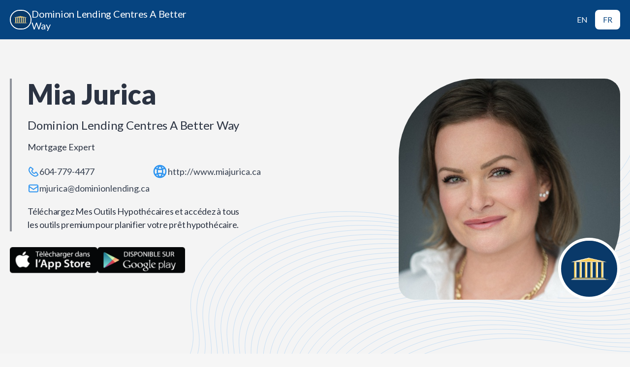

--- FILE ---
content_type: text/html; charset=utf-8
request_url: https://www.dlcapp.ca/app/mia-jurica?lang=fr
body_size: 97676
content:
<!doctype html>
<html lang="fr">
  <head>
    <meta http-equiv="X-UA-Compatible" content="IE=edge" />
    <meta charset="utf-8" />
    
    <title data-react-helmet="true">Téléchargez Mes Outils Hypothécaires - Mia Jurica</title>
    <meta name="viewport" content="width=device-width, initial-scale=1">
    <meta property="fb:app_id" content="2331257157100921">
    <meta data-react-helmet="true" property="og:title" content="Téléchargez Mes Outils Hypothécaires - Mia Jurica"/><meta data-react-helmet="true" property="og:type" content="article"/><meta data-react-helmet="true" property="og:url" content="https://www.dlcapp.ca/app/mia-jurica?lang=fr"/><meta data-react-helmet="true" property="og:image" content="https://apps-prod2.canadianmortgageapp.com/frames/preview/expert?imgUrl=https://dlc-data-storage.s3.amazonaws.com/parse/datae541e453427f480ac70351fa9f825afc_profile_rJBWeb8wY3km.jpg"/><meta data-react-helmet="true" property="og:image:secure_url" content="https://apps-prod2.canadianmortgageapp.com/frames/preview/expert?imgUrl=https://dlc-data-storage.s3.amazonaws.com/parse/datae541e453427f480ac70351fa9f825afc_profile_rJBWeb8wY3km.jpg"/><meta data-react-helmet="true" property="og:image:alt" content="Mia Jurica photo"/><meta data-react-helmet="true" property="og:site_name" content="Mes Outils Hypothécaires"/><meta data-react-helmet="true" name="twitter:card" content="summary_large_image"/><meta data-react-helmet="true" name="twitter:title" content="Téléchargez Mes Outils Hypothécaires - Mia Jurica"/><meta data-react-helmet="true" name="twitter:image:src" content="https://dlc-data-storage.s3.amazonaws.com/parse/datae541e453427f480ac70351fa9f825afc_profile_rJBWeb8wY3km.jpg"/>
    <base href="/" />
    <link href="https://fonts.googleapis.com/css?family=Source+Sans+Pro:300,400,600" rel="stylesheet">
    <link rel="stylesheet" href="/static/css/style.css">
    <script src="/static/js/manifest.649ab5fd.js" defer></script>
    <script src="/static/js/vendor.649ab5fd.js" defer></script>
    <script src="/static/js/client.649ab5fd.js" defer></script>
    
      <style>
        :root {
          --primary-colour: #064480;
          --secondary-colour: #2d94f0;
        }

        html {
          --primary-colour: #064480;
          --secondary-colour: #2d94f0;
        }
      </style>
    
  </head>
<!--  -->
<!--  &lt;!&ndash; Google tag (gtag.js) &ndash;&gt;-->
<!--  <script async src="https://www.googletagmanager.com/gtag/js?id=G-VKCFXNWV4D"></script>-->
<!--  <script>-->
<!--    window.dataLayer = window.dataLayer || [];-->
<!--    function gtag(){dataLayer.push(arguments);}-->
<!--    gtag('js', new Date());-->
<!--  -->
<!--    gtag('config', 'G-VKCFXNWV4D');-->
<!--  </script>-->
<!--  -->
  <body>
  
      
    <!-- Google Analytics -->
        <script>
        (function(i,s,o,g,r,a,m){i['GoogleAnalyticsObject']=r;i[r]=i[r]||function(){
        (i[r].q=i[r].q||[]).push(arguments)},i[r].l=1*new Date();a=s.createElement(o),
        m=s.getElementsByTagName(o)[0];a.async=1;a.src=g;m.parentNode.insertBefore(a,m)
        })(window,document,'script','https://www.google-analytics.com/analytics.js','ga');
        
        ga('create', 'UA-118673377-5', 'auto');
        
        

        
        
        ga('send', 'pageview');
        </script>
        <!-- End Google Analytics -->
    <div id="root"><div class="layout layout--expert is-webview" data-reactroot=""><div class="newHeaderOuterBox" style="background:#064480"><div class="newHeaderInnerBox"><div class="newBrokerBox"><img class="newBrokerImg" src="https://s3.ca-central-1.amazonaws.com/cma-web/dlc_logo_square.png" alt="Company image"/><div class="xxs">Dominion Lending Centres A Better Way</div></div><div role="region" class="newLangSwitcher"><a class="newLangSwitcherLink " href="/app/mia-jurica?lang=en" style="color:white;background:none;padding:8px 16px">EN</a><a class="newLangSwitcherLink newLangSwitcherLinkActive" href="/app/mia-jurica?lang=fr" style="color:#064480;background:white;padding:8px 16px">FR</a></div></div></div><div class="desktopHeader"><header style="background:#F4F4F4 url(&quot;data:image/svg+xml,%3Csvg width=&#x27;1280&#x27; height=&#x27;640&#x27; viewBox=&#x27;0 0 1280 640&#x27; fill=&#x27;none&#x27; xmlns=&#x27;http://www.w3.org/2000/svg&#x27;%3E%3Cpath d=&#x27;M1290.32 140.588L1292.16 159.755C1306.59 310.232 1083.82 412.216 841.562 366.042L809.759 359.98C582.289 316.624 373.579 413.075 389 554.425L392.841 589.634C404.331 694.951 267.272 774.038 94.4089 761.837V761.837&#x27; stroke=&#x27;%232d94f040&#x27; stroke-width=&#x27;0.87&#x27;/%3E%3Cpath d=&#x27;M1302.55 149.873L1304.38 169.04C1318.81 319.517 1096.05 421.501 853.789 375.327L821.986 369.265C594.515 325.91 385.806 422.36 401.227 563.71L405.068 598.919C416.558 704.237 279.499 783.323 106.635 771.122V771.122&#x27; stroke=&#x27;%232d94f040&#x27; stroke-width=&#x27;0.87&#x27;/%3E%3Cpath d=&#x27;M1314.77 159.16L1316.6 178.327C1331.03 328.804 1108.27 430.788 866.007 384.614L834.204 378.552C606.734 335.197 398.025 431.647 413.445 572.997L417.287 608.206C428.777 713.524 291.717 792.61 118.854 780.409V780.409&#x27; stroke=&#x27;%232d94f040&#x27; stroke-width=&#x27;0.87&#x27;/%3E%3Cpath d=&#x27;M1326.99 168.441L1328.83 187.608C1343.26 338.085 1120.49 440.069 878.236 393.895L846.433 387.834C618.963 344.478 410.253 440.929 425.674 582.278L429.515 617.488C441.005 722.805 303.946 801.891 131.083 789.69V789.69&#x27; stroke=&#x27;%232d94f040&#x27; stroke-width=&#x27;0.87&#x27;/%3E%3Cpath d=&#x27;M1339.22 177.728L1341.06 196.895C1355.49 347.373 1132.72 449.357 890.462 403.182L858.659 397.121C631.189 353.765 422.48 450.216 437.901 591.565L441.742 626.775C453.232 732.092 316.173 811.178 143.309 798.978V798.978&#x27; stroke=&#x27;%232d94f040&#x27; stroke-width=&#x27;0.87&#x27;/%3E%3Cpath d=&#x27;M1351.45 187.013L1353.29 206.181C1367.71 356.658 1144.95 458.642 902.691 412.467L870.888 406.406C643.418 363.05 434.708 459.501 450.129 600.85L453.97 636.06C465.46 741.377 328.401 820.464 155.538 808.263V808.263&#x27; stroke=&#x27;%232d94f040&#x27; stroke-width=&#x27;0.87&#x27;/%3E%3Cpath d=&#x27;M1363.67 196.299L1365.51 215.466C1379.93 365.943 1157.17 467.927 914.91 421.753L883.107 415.691C655.637 372.335 446.927 468.786 462.348 610.136L466.189 645.345C477.679 750.662 340.62 829.749 167.757 817.548V817.548&#x27; stroke=&#x27;%232d94f040&#x27; stroke-width=&#x27;0.87&#x27;/%3E%3Cpath d=&#x27;M1375.89 205.584L1377.73 224.751C1392.16 375.228 1169.39 477.212 927.132 431.038L895.329 424.976C667.859 381.621 459.15 478.071 474.57 619.421L478.412 654.63C489.902 759.948 352.842 839.034 179.979 826.833V826.833&#x27; stroke=&#x27;%232d94f040&#x27; stroke-width=&#x27;0.87&#x27;/%3E%3Cpath d=&#x27;M1388.11 214.871L1389.95 234.038C1404.38 384.515 1181.61 486.499 939.355 440.325L907.552 434.263C680.082 390.908 471.372 487.358 486.793 628.708L490.634 663.917C502.124 769.235 365.065 848.321 192.202 836.12V836.12&#x27; stroke=&#x27;%232d94f040&#x27; stroke-width=&#x27;0.87&#x27;/%3E%3Cpath d=&#x27;M1400.34 224.154L1402.18 243.321C1416.6 393.798 1193.84 495.782 951.58 449.608L919.777 443.546C692.306 400.191 483.597 496.641 499.018 637.991L502.859 673.201C514.349 778.518 377.29 857.604 204.426 845.403V845.403&#x27; stroke=&#x27;%232d94f040&#x27; stroke-width=&#x27;0.87&#x27;/%3E%3Cpath d=&#x27;M1412.57 233.445L1414.41 252.612C1428.83 403.089 1206.07 505.073 963.81 458.899L932.007 452.837C704.537 409.482 495.827 505.933 511.248 647.282L515.089 682.492C526.579 787.809 389.52 866.895 216.657 854.694V854.694&#x27; stroke=&#x27;%232d94f040&#x27; stroke-width=&#x27;0.87&#x27;/%3E%3Cpath d=&#x27;M1424.79 242.728L1426.62 261.895C1441.05 412.373 1218.29 514.357 976.029 468.182L944.226 462.121C716.756 418.765 508.046 515.216 523.467 656.565L527.308 691.775C538.798 797.092 401.739 876.178 228.876 863.978V863.978&#x27; stroke=&#x27;%232d94f040&#x27; stroke-width=&#x27;0.87&#x27;/%3E%3Cpath d=&#x27;M1437.01 252.015L1438.85 271.182C1453.27 421.66 1230.51 523.644 988.249 477.469L956.447 471.408C728.976 428.052 520.267 524.503 535.688 665.852L539.529 701.062C551.019 806.379 413.96 885.465 241.096 873.265V873.265&#x27; stroke=&#x27;%232d94f040&#x27; stroke-width=&#x27;0.87&#x27;/%3E%3Cpath d=&#x27;M1449.24 261.302L1451.07 280.47C1465.5 430.947 1242.74 532.931 1000.48 486.756L968.675 480.695C741.205 437.339 532.495 533.79 547.916 675.14L551.757 710.349C563.247 815.666 426.188 894.753 253.325 882.552V882.552&#x27; stroke=&#x27;%232d94f040&#x27; stroke-width=&#x27;0.87&#x27;/%3E%3Cpath d=&#x27;M1461.46 270.588L1463.3 289.755C1477.72 440.232 1254.96 542.216 1012.7 496.042L980.898 489.98C753.428 446.624 544.718 543.075 560.139 684.425L563.98 719.634C575.47 824.951 438.411 904.038 265.548 891.837V891.837&#x27; stroke=&#x27;%232d94f040&#x27; stroke-width=&#x27;0.87&#x27;/%3E%3Cpath d=&#x27;M1473.39 279.66L1475.23 298.827C1489.66 449.304 1266.89 551.288 1024.63 505.114L992.831 499.052C765.361 455.697 556.652 552.147 572.072 693.497L575.914 728.706C587.404 834.024 450.344 913.11 277.481 900.909V900.909&#x27; stroke=&#x27;%232d94f040&#x27; stroke-width=&#x27;0.87&#x27;/%3E%3Cpath d=&#x27;M1485.33 288.717L1487.17 307.884C1501.59 458.361 1278.83 560.345 1036.57 514.171L1004.77 508.109C777.297 464.753 568.587 561.204 584.008 702.554L587.849 737.763C599.339 843.08 462.28 922.167 289.417 909.966V909.966&#x27; stroke=&#x27;%232d94f040&#x27; stroke-width=&#x27;0.87&#x27;/%3E%3Cpath d=&#x27;M1497.27 297.789L1499.11 316.956C1513.53 467.433 1290.77 569.417 1048.51 523.243L1016.71 517.181C789.236 473.826 580.527 570.276 595.947 711.626L599.789 746.835C611.279 852.153 474.219 931.239 301.356 919.038V919.038&#x27; stroke=&#x27;%232d94f040&#x27; stroke-width=&#x27;0.87&#x27;/%3E%3Cpath d=&#x27;M1509.2 306.859L1511.04 326.026C1525.46 476.503 1302.7 578.487 1060.44 532.313L1028.64 526.252C801.168 482.896 592.458 579.347 607.879 720.696L611.72 755.906C623.21 861.223 486.151 940.309 313.288 928.108V928.108&#x27; stroke=&#x27;%232d94f040&#x27; stroke-width=&#x27;0.87&#x27;/%3E%3Cpath d=&#x27;M1521.13 315.914L1522.97 335.081C1537.39 485.558 1314.63 587.542 1072.37 541.368L1040.57 535.306C813.098 491.951 604.388 588.401 619.809 729.751L623.65 764.96C635.14 870.278 498.081 949.364 325.217 937.163V937.163&#x27; stroke=&#x27;%232d94f040&#x27; stroke-width=&#x27;0.87&#x27;/%3E%3Cpath d=&#x27;M1533.07 324.986L1534.91 344.153C1549.34 494.63 1326.57 596.614 1084.31 550.44L1052.51 544.378C825.041 501.023 616.331 597.474 631.752 738.823L635.593 774.033C647.083 879.35 510.024 958.436 337.161 946.235V946.235&#x27; stroke=&#x27;%232d94f040&#x27; stroke-width=&#x27;0.87&#x27;/%3E%3Cpath d=&#x27;M1545 334.045L1546.84 353.212C1561.27 503.689 1338.5 605.673 1096.25 559.499L1064.44 553.437C836.973 510.082 628.263 606.532 643.684 747.882L647.525 783.091C659.015 888.408 521.956 967.495 349.092 955.294V955.294&#x27; stroke=&#x27;%232d94f040&#x27; stroke-width=&#x27;0.87&#x27;/%3E%3Cpath d=&#x27;M1556.94 343.117L1558.78 362.284C1573.21 512.761 1350.44 614.745 1108.18 568.571L1076.38 562.509C848.91 519.154 640.2 615.604 655.621 756.954L659.463 792.164C670.952 897.481 533.893 976.567 361.03 964.366V964.366&#x27; stroke=&#x27;%232d94f040&#x27; stroke-width=&#x27;0.87&#x27;/%3E%3Cpath d=&#x27;M1568.87 352.189L1570.71 371.356C1585.14 521.833 1362.37 623.817 1120.11 577.643L1088.31 571.582C860.84 528.226 652.13 624.677 667.551 766.026L671.392 801.236C682.882 906.553 545.823 985.639 372.96 973.439V973.439&#x27; stroke=&#x27;%232d94f040&#x27; stroke-width=&#x27;0.87&#x27;/%3E%3Cpath d=&#x27;M1580.81 361.25L1582.65 380.417C1597.07 530.894 1374.31 632.878 1132.05 586.704L1100.25 580.642C872.777 537.287 664.068 633.737 679.488 775.087L683.33 810.296C694.82 915.614 557.76 994.7 384.897 982.499V982.499&#x27; stroke=&#x27;%232d94f040&#x27; stroke-width=&#x27;0.87&#x27;/%3E%3Cpath d=&#x27;M1592.75 370.316L1594.58 389.483C1609.01 539.96 1386.25 641.944 1143.99 595.77L1112.18 589.709C884.715 546.353 676.005 642.804 691.426 784.153L695.267 819.363C706.757 924.68 569.698 1003.77 396.835 991.565V991.565&#x27; stroke=&#x27;%232d94f040&#x27; stroke-width=&#x27;0.87&#x27;/%3E%3Cpath d=&#x27;M1604.67 379.373L1606.51 398.54C1620.94 549.017 1398.17 651.001 1155.92 604.827L1124.11 598.765C896.642 555.41 687.933 651.86 703.354 793.21L707.195 828.419C718.685 933.737 581.626 1012.82 408.762 1000.62V1000.62&#x27; stroke=&#x27;%232d94f040&#x27; stroke-width=&#x27;0.87&#x27;/%3E%3Cpath d=&#x27;M1616.61 388.447L1618.45 407.614C1632.87 558.091 1410.11 660.075 1167.85 613.901L1136.05 607.839C908.576 564.484 699.866 660.934 715.287 802.284L719.129 837.494C730.618 942.811 593.559 1021.9 420.696 1009.7V1009.7&#x27; stroke=&#x27;%232d94f040&#x27; stroke-width=&#x27;0.87&#x27;/%3E%3Cpath d=&#x27;M1628.55 397.521L1630.39 416.688C1644.81 567.166 1422.05 669.149 1179.79 622.975L1147.99 616.914C920.517 573.558 711.808 670.009 727.229 811.358L731.07 846.568C742.56 951.885 605.501 1030.97 432.637 1018.77V1018.77&#x27; stroke=&#x27;%232d94f040&#x27; stroke-width=&#x27;0.87&#x27;/%3E%3C/svg%3E%0A&quot;) no-repeat center/cover" class="expertHeaderOuter noBgImgMobile"><div class="expertHeaderInner"><div class="expertHeaderLeftBox"><div class="expertHeaderTextBox"><div class="l">Mia Jurica</div><div class="bodyL">Dominion Lending Centres A Better Way</div><div class="expertHeaderRolesBox"><div class="bodyS">Mortgage Expert</div></div><div class="expertHeaderContactBox"><div style="color:#2d94f0" class="expertHeaderContactLabel phone"><svg xmlns="http://www.w3.org/2000/svg" width="24" height="25" viewBox="0 0 24 25" fill="none"><path fill-rule="evenodd" clip-rule="evenodd" d="M5.92179 4.50304L5.90779 4.50554L4.93404 5.87089C3.91428 7.30175 3.71273 9.19323 4.40691 10.8066L4.43141 10.8632C6.22687 15.0367 9.51621 18.3161 13.6943 20.099C15.3042 20.7862 17.1922 20.5826 18.6195 19.5664L19.9949 18.5866L17.1086 14.5321L15.3197 16.3065C14.8726 16.7532 14.2339 16.9632 13.6062 16.8737C10.4905 16.4176 8.04433 13.9549 7.61672 10.8797C7.5302 10.2585 7.74375 9.62334 8.18687 9.18073L9.97232 7.39528L5.92179 4.50304ZM15.6708 22.5001C14.732 22.5001 13.7908 22.3151 12.9091 21.9385C8.25639 19.9535 4.59345 16.3015 2.59494 11.6564L2.57044 11.5998C1.60019 9.34577 1.88226 6.7066 3.30513 4.71009L4.27837 3.34475C4.58995 2.90714 5.05357 2.61706 5.58371 2.52804C6.11234 2.43952 6.64698 2.56205 7.08459 2.87513L11.3887 5.96491C11.7683 6.34501 11.9773 6.84964 11.9773 7.38678C11.9773 7.92391 11.7683 8.42854 11.3887 8.80814L9.60073 10.5956C9.9043 12.8042 11.6542 14.5661 13.8533 14.8882L13.9053 14.8912L15.6898 13.1077C16.4745 12.3235 17.7488 12.3235 18.5335 13.1077L18.64 13.2338L21.6243 17.4103C21.9369 17.8474 22.0609 18.3801 21.9719 18.9102C21.8834 19.4403 21.5933 19.904 21.1552 20.216L19.7798 21.1953C18.5705 22.057 17.1236 22.4996 15.6708 22.5001Z" fill="currentColor"></path></svg><a class="bodyS" href="tel:604-779-4477">604-779-4477</a></div><div style="color:#2d94f0" class="expertHeaderContactLabel mail"><svg xmlns="http://www.w3.org/2000/svg" width="24" height="25" viewBox="0 0 24 25" fill="none"><path fill-rule="evenodd" clip-rule="evenodd" d="M19 18.5H5C4.4485 18.5 4 18.0515 4 17.5V10.374L11.4455 15.3375C11.6135 15.449 11.8065 15.5055 12 15.5055C12.1935 15.5055 12.3865 15.449 12.5545 15.3375L20 10.374V17.5C20 18.0515 19.5515 18.5 19 18.5ZM5 6.5H19C19.5515 6.5 20 6.9485 20 7.5V7.97L12 13.3035L4 7.97V7.5C4 6.9485 4.4485 6.5 5 6.5ZM22 8.51V7.5C22 5.8455 20.6545 4.5 19 4.5H5C3.3455 4.5 2 5.8455 2 7.5V8.51V8.511V17.5C2 19.1545 3.3455 20.5 5 20.5H19C20.6545 20.5 22 19.1545 22 17.5V8.511V8.51Z" fill="currentColor"></path></svg><a href="mailto:mjurica@dominionlending.ca" class="bodyS">mjurica@dominionlending.ca</a></div><div style="color:#2d94f0" class="expertHeaderContactLabel"><svg width="32" height="32" viewBox="0 0 32 32" fill="none" xmlns="http://www.w3.org/2000/svg"><path fill-rule="evenodd" clip-rule="evenodd" d="M19.4867 26.0687C20.3467 24.8694 21.0427 23.574 21.566 22.2094C22.3407 22.484 23.0987 22.818 23.836 23.2107C22.6547 24.494 21.1673 25.4847 19.4867 26.0687M8.16268 23.2107C8.90201 22.8167 9.66202 22.482 10.4387 22.2073C10.962 23.574 11.66 24.8713 12.5213 26.0727C10.836 25.4887 9.34602 24.496 8.16268 23.2107M12.522 5.92668C11.684 7.09468 11.0013 8.35335 10.4827 9.67868C9.71535 9.41201 8.96535 9.08868 8.23668 8.70735C9.40802 7.46068 10.872 6.49868 12.522 5.92668M23.7614 8.70602C23.0347 9.08668 22.2867 9.41068 21.522 9.67668C21.004 8.35335 20.322 7.09668 19.4867 5.93002C21.1313 6.50135 22.592 7.46268 23.7614 8.70602M16.0027 5.90868C17.2527 7.22268 18.242 8.72202 18.922 10.354C16.99 10.694 15.0133 10.696 13.0827 10.3567C13.7627 8.72402 14.752 7.22335 16.0027 5.90868M5.33268 15.9993C5.33268 14.144 5.81068 12.3987 6.64802 10.8767C7.63535 11.4193 8.65802 11.8713 9.70802 12.2293C9.43735 13.454 9.29335 14.716 9.29335 16C9.29335 17.242 9.42735 18.4633 9.68068 19.6493C8.62468 20.0153 7.59002 20.4667 6.59335 21.0207C5.79068 19.5233 5.33268 17.814 5.33268 15.9993M12.2587 18.95C12.0633 17.9893 11.96 17.0027 11.96 16C11.96 14.95 12.0787 13.9187 12.292 12.916C13.5167 13.152 14.7573 13.284 16.0007 13.284C17.2447 13.284 18.4873 13.1527 19.7133 12.9153C19.9273 13.9187 20.0453 14.95 20.0453 16C20.0453 17.0033 19.942 17.99 19.7467 18.9507C17.274 18.4613 14.732 18.4613 12.2587 18.95M16.0027 26.0913C14.7207 24.7433 13.716 23.198 13.034 21.518C14.9987 21.1627 17.0073 21.1633 18.9707 21.5193C18.2887 23.1987 17.2847 24.7433 16.0027 26.0913M26.666 15.9993C26.666 17.8147 26.208 19.5233 25.4047 21.0213C24.4107 20.468 23.3787 20.0167 22.3247 19.6513C22.578 18.4647 22.712 17.2433 22.712 16C22.712 14.7153 22.568 13.4527 22.2973 12.2267C23.3447 11.8693 24.3667 11.4207 25.352 10.8793C26.188 12.4 26.666 14.1447 26.666 15.9993M15.9993 2.66602C8.64735 2.66602 2.66602 8.64735 2.66602 15.9993C2.66602 23.352 8.64735 29.3327 15.9993 29.3327C23.3513 29.3327 29.3327 23.352 29.3327 15.9993C29.3327 8.64735 23.3513 2.66602 15.9993 2.66602" fill="currentColor"></path></svg><a class="bodyS" target="_blank" href="http://www.miajurica.ca">http://www.miajurica.ca</a></div></div><div class="read-more"><div class="bodyM">Téléchargez Mes Outils Hypothécaires et accédez à tous les outils premium pour planifier votre prêt hypothécaire.</div></div></div><div class="summaryPreviewAppBox undefined"><button class="downloadButton"><img class="download-button__img" src="https://s3.ca-central-1.amazonaws.com/cma-web/apple_fr.png" width="204"/></button><button class="downloadButton"><img class="download-button__img" src="https://s3.ca-central-1.amazonaws.com/cma-web/google_play_fr.png" width="204"/></button></div><div style="visibility:hidden;opacity:0" class="popup-overlay"><div class="popup-content"><div class="qrCodeBox"><img/></div></div></div></div><div class="imgBox"><div class="instaBlurBox"><svg viewBox="0 0 100 100" preserveAspectRatio="xMidYMid" width="200" height="200"><g><g transform="rotate(0 50 50)"><rect fill="#ffff" height="12" width="6" ry="6" rx="3" y="24" x="47"><animate repeatCount="indefinite" begin="-0.9166666666666666s" dur="1s" keyTimes="0;1" values="1;0" attributeName="opacity"></animate></rect></g><g transform="rotate(30 50 50)"><rect fill="#ffff" height="12" width="6" ry="6" rx="3" y="24" x="47"><animate repeatCount="indefinite" begin="-0.8333333333333334s" dur="1s" keyTimes="0;1" values="1;0" attributeName="opacity"></animate></rect></g><g transform="rotate(60 50 50)"><rect fill="#ffff" height="12" width="6" ry="6" rx="3" y="24" x="47"><animate repeatCount="indefinite" begin="-0.75s" dur="1s" keyTimes="0;1" values="1;0" attributeName="opacity"></animate></rect></g><g transform="rotate(90 50 50)"><rect fill="#ffff" height="12" width="6" ry="6" rx="3" y="24" x="47"><animate repeatCount="indefinite" begin="-0.6666666666666666s" dur="1s" keyTimes="0;1" values="1;0" attributeName="opacity"></animate></rect></g><g transform="rotate(120 50 50)"><rect fill="#ffff" height="12" width="6" ry="6" rx="3" y="24" x="47"><animate repeatCount="indefinite" begin="-0.5833333333333334s" dur="1s" keyTimes="0;1" values="1;0" attributeName="opacity"></animate></rect></g><g transform="rotate(150 50 50)"><rect fill="#ffff" height="12" width="6" ry="6" rx="3" y="24" x="47"><animate repeatCount="indefinite" begin="-0.5s" dur="1s" keyTimes="0;1" values="1;0" attributeName="opacity"></animate></rect></g><g transform="rotate(180 50 50)"><rect fill="#ffff" height="12" width="6" ry="6" rx="3" y="24" x="47"><animate repeatCount="indefinite" begin="-0.4166666666666667s" dur="1s" keyTimes="0;1" values="1;0" attributeName="opacity"></animate></rect></g><g transform="rotate(210 50 50)"><rect fill="#ffff" height="12" width="6" ry="6" rx="3" y="24" x="47"><animate repeatCount="indefinite" begin="-0.3333333333333333s" dur="1s" keyTimes="0;1" values="1;0" attributeName="opacity"></animate></rect></g><g transform="rotate(240 50 50)"><rect fill="#ffff" height="12" width="6" ry="6" rx="3" y="24" x="47"><animate repeatCount="indefinite" begin="-0.25s" dur="1s" keyTimes="0;1" values="1;0" attributeName="opacity"></animate></rect></g><g transform="rotate(270 50 50)"><rect fill="#ffff" height="12" width="6" ry="6" rx="3" y="24" x="47"><animate repeatCount="indefinite" begin="-0.16666666666666666s" dur="1s" keyTimes="0;1" values="1;0" attributeName="opacity"></animate></rect></g><g transform="rotate(300 50 50)"><rect fill="#ffff" height="12" width="6" ry="6" rx="3" y="24" x="47"><animate repeatCount="indefinite" begin="-0.08333333333333333s" dur="1s" keyTimes="0;1" values="1;0" attributeName="opacity"></animate></rect></g><g transform="rotate(330 50 50)"><rect fill="#ffff" height="12" width="6" ry="6" rx="3" y="24" x="47"><animate repeatCount="indefinite" begin="0s" dur="1s" keyTimes="0;1" values="1;0" attributeName="opacity"></animate></rect></g><g></g></g></svg></div><img class="avatar-img" src="https://s3.ca-central-1.amazonaws.com/cma-web/dlc_logo_square.png" alt="Company Logo"/></div></div></header></div><div class="mobileHeader"><header class="expertHeaderOuter"><div class="expertHeaderInner "><div style="background:#F4F4F4 url(&quot;data:image/svg+xml,%3Csvg width=&#x27;342&#x27; height=&#x27;280&#x27; viewBox=&#x27;0 0 342 280&#x27; fill=&#x27;none&#x27; xmlns=&#x27;http://www.w3.org/2000/svg&#x27;%3E%3Cpath d=&#x27;M360.884 -207.388L361.63 -199.285C367.56 -134.914 261.744 -91.2833 143.23 -109.232L127.889 -111.556C16.6334 -128.405 -82.469 -87.1497 -75.9817 -26.6863L-74.4776 -12.6673C-69.6139 32.6638 -134.907 66.6801 -219.301 62.7822V62.7822&#x27; stroke=&#x27;%232d94f040&#x27; stroke-opacity=&#x27;0.5&#x27; stroke-width=&#x27;0.419482&#x27;/%3E%3Cpath d=&#x27;M366.7 -203.576L367.446 -195.473C373.376 -131.102 267.56 -87.4708 149.046 -105.42L133.705 -107.743C22.4498 -124.593 -76.6526 -83.3372 -70.1653 -22.8738L-68.6612 -8.85478C-63.7975 36.4763 -129.091 70.4926 -213.484 66.5947V66.5947&#x27; stroke=&#x27;%232d94f040&#x27; stroke-opacity=&#x27;0.5&#x27; stroke-width=&#x27;0.419482&#x27;/%3E%3Cpath d=&#x27;M372.51 -199.761L373.257 -191.658C379.187 -127.288 273.371 -83.6564 154.857 -101.605L139.516 -103.929C28.2603 -120.778 -70.8421 -79.5227 -64.3548 -19.0594L-62.8506 -5.04032C-57.9869 40.2907 -123.28 74.307 -207.674 70.4092V70.4092&#x27; stroke=&#x27;%232d94f040&#x27; stroke-opacity=&#x27;0.5&#x27; stroke-width=&#x27;0.419482&#x27;/%3E%3Cpath d=&#x27;M378.325 -195.951L379.071 -187.848C385.001 -123.477 279.185 -79.8458 160.671 -97.7946L145.33 -100.118C34.0748 -116.968 -65.0276 -75.7122 -58.5403 -15.2488L-57.0362 -1.22978C-52.1725 44.1013 -117.466 78.1176 -201.859 74.2197V74.2197&#x27; stroke=&#x27;%232d94f040&#x27; stroke-opacity=&#x27;0.5&#x27; stroke-width=&#x27;0.419482&#x27;/%3E%3Cpath d=&#x27;M384.141 -192.136L384.888 -184.033C390.817 -119.663 285.002 -76.0314 166.488 -93.9801L151.147 -96.3036C39.8912 -113.153 -59.2112 -71.8977 -52.7239 -11.4344L-51.2198 2.58468C-46.3561 47.9157 -111.649 81.932 -196.043 78.0342V78.0342&#x27; stroke=&#x27;%232d94f040&#x27; stroke-opacity=&#x27;0.5&#x27; stroke-width=&#x27;0.419482&#x27;/%3E%3Cpath d=&#x27;M389.956 -188.322L390.702 -180.219C396.632 -115.848 290.816 -72.2169 172.302 -90.1657L156.961 -92.4891C45.7056 -109.339 -53.3968 -68.0833 -46.9095 -7.6199L-45.4053 6.39913C-40.5416 51.7302 -105.835 85.7465 -190.228 81.8486V81.8486&#x27; stroke=&#x27;%232d94f040&#x27; stroke-opacity=&#x27;0.5&#x27; stroke-width=&#x27;0.419482&#x27;/%3E%3Cpath d=&#x27;M395.766 -184.511L396.513 -176.408C402.442 -112.038 296.627 -68.4064 178.113 -86.3551L162.772 -88.6786C51.5162 -105.528 -47.5862 -64.2727 -41.0989 -3.80935L-39.5948 10.2097C-34.7311 55.5407 -100.024 89.557 -184.418 85.6592V85.6592&#x27; stroke=&#x27;%232d94f040&#x27; stroke-opacity=&#x27;0.5&#x27; stroke-width=&#x27;0.419482&#x27;/%3E%3Cpath d=&#x27;M401.581 -180.697L402.327 -172.594C408.257 -108.223 302.441 -64.5919 183.927 -82.5407L168.586 -84.8641C57.3306 -101.714 -41.7718 -60.4583 -35.2845 0.00509988L-33.7803 14.0241C-28.9166 59.3552 -94.2099 93.3715 -178.603 89.4736V89.4736&#x27; stroke=&#x27;%232d94f040&#x27; stroke-opacity=&#x27;0.5&#x27; stroke-width=&#x27;0.419482&#x27;/%3E%3Cpath d=&#x27;M407.391 -176.883L408.138 -168.779C414.067 -104.409 308.252 -60.7775 189.738 -78.7262L174.397 -81.0497C63.1412 -97.8992 -35.9612 -56.6438 -29.4739 3.81955L-27.9698 17.8386C-23.1061 63.1696 -88.3994 97.1859 -172.793 93.2881V93.2881&#x27; stroke=&#x27;%232d94f040&#x27; stroke-opacity=&#x27;0.5&#x27; stroke-width=&#x27;0.419482&#x27;/%3E%3Cpath d=&#x27;M413.206 -173.07L413.952 -164.967C419.882 -100.596 314.066 -56.965 195.552 -74.9137L180.211 -77.2372C68.9556 -94.0867 -30.1468 -52.8313 -23.6595 7.63205L-22.1553 21.6511C-17.2916 66.9821 -82.5849 100.998 -166.978 97.1006V97.1006&#x27; stroke=&#x27;%232d94f040&#x27; stroke-opacity=&#x27;0.5&#x27; stroke-width=&#x27;0.419482&#x27;/%3E%3Cpath d=&#x27;M419.022 -169.258L419.769 -161.154C425.698 -96.7836 319.882 -53.1525 201.369 -71.1012L186.027 -73.4247C74.772 -90.2742 -24.3303 -49.0188 -17.843 11.4446L-16.3389 25.4636C-11.4752 70.7946 -76.7685 104.811 -161.162 100.913V100.913&#x27; stroke=&#x27;%232d94f040&#x27; stroke-opacity=&#x27;0.5&#x27; stroke-width=&#x27;0.419482&#x27;/%3E%3Cpath d=&#x27;M424.833 -165.445L425.579 -157.342C431.509 -92.9711 325.693 -49.34 207.179 -67.2887L191.838 -69.6122C80.5826 -86.4617 -18.5198 -45.2063 -12.0325 15.2571L-10.5284 29.2761C-5.66465 74.6071 -70.958 108.623 -155.352 104.726V104.726&#x27; stroke=&#x27;%232d94f040&#x27; stroke-opacity=&#x27;0.5&#x27; stroke-width=&#x27;0.419482&#x27;/%3E%3Cpath d=&#x27;M430.645 -161.631L431.392 -153.527C437.321 -89.1567 331.505 -45.5255 212.992 -63.4743L197.651 -65.7977C86.3951 -82.6472 -12.7073 -41.3919 -6.22 19.0715L-4.71585 33.0905C0.147853 78.4216 -65.1455 112.438 -149.539 108.54V108.54&#x27; stroke=&#x27;%232d94f040&#x27; stroke-opacity=&#x27;0.5&#x27; stroke-width=&#x27;0.419482&#x27;/%3E%3Cpath d=&#x27;M436.462 -157.816L437.208 -149.713C443.138 -85.3422 337.322 -41.711 218.808 -59.6598L203.467 -61.9832C92.2115 -78.8328 -6.8909 -37.5774 -0.403594 22.886L1.10055 36.905C5.96426 82.236 -59.3291 116.252 -143.723 112.354V112.354&#x27; stroke=&#x27;%232d94f040&#x27; stroke-opacity=&#x27;0.5&#x27; stroke-width=&#x27;0.419482&#x27;/%3E%3Cpath d=&#x27;M442.272 -154.004L443.019 -145.9C448.948 -81.5297 343.132 -37.8985 224.619 -55.8473L209.277 -58.1707C98.022 -75.0203 -1.08035 -33.7649 5.40695 26.6985L6.9111 40.7175C11.7748 86.0485 -53.5185 120.065 -137.912 116.167V116.167&#x27; stroke=&#x27;%232d94f040&#x27; stroke-opacity=&#x27;0.5&#x27; stroke-width=&#x27;0.419482&#x27;/%3E%3Cpath d=&#x27;M447.95 -150.277L448.696 -142.174C454.626 -77.8031 348.81 -34.172 230.296 -52.1208L214.955 -54.4442C103.7 -71.2937 4.59738 -30.0384 11.0847 30.425L12.5888 44.4441C17.4525 89.7751 -47.8408 123.791 -132.234 119.894V119.894&#x27; stroke=&#x27;%232d94f040&#x27; stroke-opacity=&#x27;0.5&#x27; stroke-width=&#x27;0.419482&#x27;/%3E%3Cpath d=&#x27;M453.626 -146.558L454.372 -138.455C460.302 -74.0844 354.486 -30.4532 235.972 -48.402L220.631 -50.7254C109.376 -67.575 10.2732 -26.3196 16.7605 34.1438L18.2646 48.1628C23.1283 93.4939 -42.165 127.51 -126.559 123.612V123.612&#x27; stroke=&#x27;%232d94f040&#x27; stroke-opacity=&#x27;0.5&#x27; stroke-width=&#x27;0.419482&#x27;/%3E%3Cpath d=&#x27;M459.303 -142.834L460.05 -134.73C465.98 -70.3598 360.164 -26.7286 241.65 -44.6774L226.309 -47.0008C115.053 -63.8503 15.9509 -22.595 22.4382 37.8684L23.9423 51.8874C28.8061 97.2185 -36.4873 131.235 -120.881 127.337V127.337&#x27; stroke=&#x27;%232d94f040&#x27; stroke-opacity=&#x27;0.5&#x27; stroke-width=&#x27;0.419482&#x27;/%3E%3Cpath d=&#x27;M464.977 -139.109L465.724 -131.006C471.653 -66.6352 365.838 -23.004 247.324 -40.9528L231.983 -43.2762C120.727 -60.1257 21.6247 -18.8704 28.112 41.593L29.6162 55.612C34.4799 100.943 -30.8134 134.959 -115.207 131.062V131.062&#x27; stroke=&#x27;%232d94f040&#x27; stroke-opacity=&#x27;0.5&#x27; stroke-width=&#x27;0.419482&#x27;/%3E%3Cpath d=&#x27;M470.651 -135.388L471.398 -127.285C477.327 -62.9145 371.511 -19.2833 252.998 -37.2321L237.656 -39.5555C126.401 -56.405 27.2986 -15.1497 33.7859 45.3137L35.29 59.3327C40.1537 104.664 -25.1396 138.68 -109.533 134.782V134.782&#x27; stroke=&#x27;%232d94f040&#x27; stroke-opacity=&#x27;0.5&#x27; stroke-width=&#x27;0.419482&#x27;/%3E%3Cpath d=&#x27;M476.469 -129.98L477.216 -121.877C483.146 -57.5063 377.33 -13.8751 258.816 -31.8239L243.475 -34.1473C132.219 -50.9968 33.1169 -9.74149 39.6042 50.7219L41.1084 64.7409C45.9721 110.072 -19.3212 144.088 -103.715 140.19V140.19&#x27; stroke=&#x27;%232d94f040&#x27; stroke-opacity=&#x27;0.5&#x27; stroke-width=&#x27;0.419482&#x27;/%3E%3Cpath d=&#x27;M482.005 -127.945L482.751 -119.842C488.681 -55.4711 382.865 -11.84 264.351 -29.7887L249.01 -32.1122C137.754 -48.9617 38.6521 -7.70634 45.1394 52.7571L46.6435 66.7761C51.5072 112.107 -13.7861 146.123 -98.1796 142.226V142.226&#x27; stroke=&#x27;%232d94f040&#x27; stroke-opacity=&#x27;0.5&#x27; stroke-width=&#x27;0.419482&#x27;/%3E%3Cpath d=&#x27;M487.682 -124.219L488.429 -116.115C494.358 -51.7445 388.543 -8.11339 270.029 -26.0622L254.688 -28.3856C143.432 -45.2351 44.3298 -3.97977 50.8171 56.4836L52.3213 70.5026C57.185 115.834 -8.10835 149.85 -92.5019 145.952V145.952&#x27; stroke=&#x27;%232d94f040&#x27; stroke-opacity=&#x27;0.5&#x27; stroke-width=&#x27;0.419482&#x27;/%3E%3Cpath d=&#x27;M493.356 -120.494L494.103 -112.391C500.032 -48.0199 394.216 -4.38878 275.703 -22.3376L260.361 -24.661C149.106 -41.5105 50.0036 -0.255165 56.4909 60.2082L57.9951 74.2273C62.8588 119.558 -2.43452 153.575 -86.8281 149.677V149.677&#x27; stroke=&#x27;%232d94f040&#x27; stroke-opacity=&#x27;0.5&#x27; stroke-width=&#x27;0.419482&#x27;/%3E%3Cpath d=&#x27;M499.034 -116.773L499.78 -108.67C505.71 -44.2992 399.894 -0.668077 281.38 -18.6169L266.039 -20.9403C154.784 -37.7898 55.6814 3.46554 62.1687 63.9289L63.6728 77.948C68.5365 123.279 3.24321 157.295 -81.1503 153.397V153.397&#x27; stroke=&#x27;%232d94f040&#x27; stroke-opacity=&#x27;0.5&#x27; stroke-width=&#x27;0.419482&#x27;/%3E%3Cpath d=&#x27;M504.71 -113.049L505.456 -104.945C511.386 -40.5746 405.57 3.05653 287.056 -14.8923L271.715 -17.2157C160.46 -34.0652 61.3572 7.19015 67.8445 67.6535L69.3486 81.6726C74.2123 127.004 8.91899 161.02 -75.4745 157.122V157.122&#x27; stroke=&#x27;%232d94f040&#x27; stroke-opacity=&#x27;0.5&#x27; stroke-width=&#x27;0.419482&#x27;/%3E%3Cpath d=&#x27;M510.384 -109.332L511.13 -101.228C517.06 -36.8578 411.244 6.77333 292.73 -11.1755L277.389 -13.4989C166.133 -30.3484 67.031 10.9069 73.5183 71.3703L75.0224 85.3894C79.8861 130.72 14.5928 164.737 -69.8007 160.839V160.839&#x27; stroke=&#x27;%232d94f040&#x27; stroke-opacity=&#x27;0.5&#x27; stroke-width=&#x27;0.419482&#x27;/%3E%3Cpath d=&#x27;M516.059 -105.605L516.806 -97.5019C522.735 -33.1313 416.92 10.4999 298.406 -7.44889L283.065 -9.77231C171.809 -26.6218 72.7068 14.6335 79.1941 75.0969L80.6982 89.1159C85.5619 134.447 20.2686 168.463 -64.1249 164.565V164.565&#x27; stroke=&#x27;%232d94f040&#x27; stroke-opacity=&#x27;0.5&#x27; stroke-width=&#x27;0.419482&#x27;/%3E%3Cpath d=&#x27;M521.737 -101.879L522.484 -93.7754C528.413 -29.4047 422.597 14.2265 304.084 -3.72233L288.742 -6.04575C177.487 -22.8953 78.3845 18.3601 84.8718 78.8235L86.3759 92.8425C91.2396 138.174 25.9463 172.19 -58.4472 168.292V168.292&#x27; stroke=&#x27;%232d94f040&#x27; stroke-opacity=&#x27;0.5&#x27; stroke-width=&#x27;0.419482&#x27;/%3E%3C/svg%3E%0A&quot;) no-repeat center/cover" class="expertHeaderTopBoxMobile"><div class="avatarSmallImgBox"><img src="https://dlc-data-storage.s3.amazonaws.com/parse/datae541e453427f480ac70351fa9f825afc_profile_rJBWeb8wY3km.jpg" alt="Company Logo"/></div><div class="xs">Mia Jurica</div><div class="bodyS">Dominion Lending Centres A Better Way</div><div class="expertHeaderRolesBox"><div class="bodyS">Mortgage Expert</div></div><div class="rating_box"><div class="star_box"><svg width="12" height="12" viewBox="0 0 12 12" fill="none" xmlns="http://www.w3.org/2000/svg"><path fill-rule="evenodd" clip-rule="evenodd" d="M3.2197 11C3.11922 11 3.01899 10.9702 2.93305 10.9105C2.76692 10.7953 2.68674 10.5924 2.73009 10.3959L3.40387 7.34734L1.16204 5.30327C1.0162 5.17021 0.962834 4.96429 1.02648 4.77776C1.08987 4.59124 1.25825 4.45967 1.4557 4.44177L4.38459 4.1769L5.53444 1.31336C5.61037 1.1241 5.79479 1 6 1C6.20521 1 6.38963 1.1241 6.46556 1.31336L7.61541 4.1769L10.5443 4.44177C10.7417 4.45967 10.9101 4.59124 10.9735 4.77776C11.0372 4.96429 10.9838 5.17021 10.838 5.30327L8.59613 7.34734L9.26991 10.3959C9.31351 10.5924 9.23333 10.7953 9.0672 10.9105C8.90107 11.0254 8.68133 11.0303 8.51069 10.9214L6 9.32848L3.48956 10.9214C3.40712 10.9739 3.31341 11 3.2197 11Z" fill="#BFBFBF"></path></svg><svg width="12" height="12" viewBox="0 0 12 12" fill="none" xmlns="http://www.w3.org/2000/svg"><path fill-rule="evenodd" clip-rule="evenodd" d="M3.2197 11C3.11922 11 3.01899 10.9702 2.93305 10.9105C2.76692 10.7953 2.68674 10.5924 2.73009 10.3959L3.40387 7.34734L1.16204 5.30327C1.0162 5.17021 0.962834 4.96429 1.02648 4.77776C1.08987 4.59124 1.25825 4.45967 1.4557 4.44177L4.38459 4.1769L5.53444 1.31336C5.61037 1.1241 5.79479 1 6 1C6.20521 1 6.38963 1.1241 6.46556 1.31336L7.61541 4.1769L10.5443 4.44177C10.7417 4.45967 10.9101 4.59124 10.9735 4.77776C11.0372 4.96429 10.9838 5.17021 10.838 5.30327L8.59613 7.34734L9.26991 10.3959C9.31351 10.5924 9.23333 10.7953 9.0672 10.9105C8.90107 11.0254 8.68133 11.0303 8.51069 10.9214L6 9.32848L3.48956 10.9214C3.40712 10.9739 3.31341 11 3.2197 11Z" fill="#BFBFBF"></path></svg><svg width="12" height="12" viewBox="0 0 12 12" fill="none" xmlns="http://www.w3.org/2000/svg"><path fill-rule="evenodd" clip-rule="evenodd" d="M3.2197 11C3.11922 11 3.01899 10.9702 2.93305 10.9105C2.76692 10.7953 2.68674 10.5924 2.73009 10.3959L3.40387 7.34734L1.16204 5.30327C1.0162 5.17021 0.962834 4.96429 1.02648 4.77776C1.08987 4.59124 1.25825 4.45967 1.4557 4.44177L4.38459 4.1769L5.53444 1.31336C5.61037 1.1241 5.79479 1 6 1C6.20521 1 6.38963 1.1241 6.46556 1.31336L7.61541 4.1769L10.5443 4.44177C10.7417 4.45967 10.9101 4.59124 10.9735 4.77776C11.0372 4.96429 10.9838 5.17021 10.838 5.30327L8.59613 7.34734L9.26991 10.3959C9.31351 10.5924 9.23333 10.7953 9.0672 10.9105C8.90107 11.0254 8.68133 11.0303 8.51069 10.9214L6 9.32848L3.48956 10.9214C3.40712 10.9739 3.31341 11 3.2197 11Z" fill="#BFBFBF"></path></svg><svg width="12" height="12" viewBox="0 0 12 12" fill="none" xmlns="http://www.w3.org/2000/svg"><path fill-rule="evenodd" clip-rule="evenodd" d="M3.2197 11C3.11922 11 3.01899 10.9702 2.93305 10.9105C2.76692 10.7953 2.68674 10.5924 2.73009 10.3959L3.40387 7.34734L1.16204 5.30327C1.0162 5.17021 0.962834 4.96429 1.02648 4.77776C1.08987 4.59124 1.25825 4.45967 1.4557 4.44177L4.38459 4.1769L5.53444 1.31336C5.61037 1.1241 5.79479 1 6 1C6.20521 1 6.38963 1.1241 6.46556 1.31336L7.61541 4.1769L10.5443 4.44177C10.7417 4.45967 10.9101 4.59124 10.9735 4.77776C11.0372 4.96429 10.9838 5.17021 10.838 5.30327L8.59613 7.34734L9.26991 10.3959C9.31351 10.5924 9.23333 10.7953 9.0672 10.9105C8.90107 11.0254 8.68133 11.0303 8.51069 10.9214L6 9.32848L3.48956 10.9214C3.40712 10.9739 3.31341 11 3.2197 11Z" fill="#BFBFBF"></path></svg><svg width="12" height="12" viewBox="0 0 12 12" fill="none" xmlns="http://www.w3.org/2000/svg"><path fill-rule="evenodd" clip-rule="evenodd" d="M3.2197 11C3.11922 11 3.01899 10.9702 2.93305 10.9105C2.76692 10.7953 2.68674 10.5924 2.73009 10.3959L3.40387 7.34734L1.16204 5.30327C1.0162 5.17021 0.962834 4.96429 1.02648 4.77776C1.08987 4.59124 1.25825 4.45967 1.4557 4.44177L4.38459 4.1769L5.53444 1.31336C5.61037 1.1241 5.79479 1 6 1C6.20521 1 6.38963 1.1241 6.46556 1.31336L7.61541 4.1769L10.5443 4.44177C10.7417 4.45967 10.9101 4.59124 10.9735 4.77776C11.0372 4.96429 10.9838 5.17021 10.838 5.30327L8.59613 7.34734L9.26991 10.3959C9.31351 10.5924 9.23333 10.7953 9.0672 10.9105C8.90107 11.0254 8.68133 11.0303 8.51069 10.9214L6 9.32848L3.48956 10.9214C3.40712 10.9739 3.31341 11 3.2197 11Z" fill="#BFBFBF"></path></svg></div><div class="labelS"></div></div><div class="expertHeaderButtonBox"><div class="downloadAppMobile"><span><button>Télécharger l&#x27;application</button></span></div><button class="bodyM saveContact">Enregistrez mon contact</button></div></div><div class="expertHeaderLeftBox"><div class="bodyL contactsText">Contacts</div><div class="expertHeaderTextBox"><div class="expertHeaderContactBox"><div style="color:#2d94f0" class="expertHeaderContactLabel"><svg width="32" height="32" viewBox="0 0 32 32" fill="none" xmlns="http://www.w3.org/2000/svg"><path fill-rule="evenodd" clip-rule="evenodd" d="M7.89507 5.33674L7.8764 5.34007L6.57807 7.16053C5.21839 9.06835 4.94965 11.5903 5.87522 13.7415L5.9079 13.8169C8.30184 19.3816 12.6876 23.7541 18.2584 26.1314C20.4049 27.0476 22.9222 26.7762 24.8254 25.4212L26.6592 24.1148L22.8109 18.7088L20.4256 21.0747C19.8294 21.6702 18.9779 21.9503 18.141 21.8309C13.9866 21.2228 10.7251 17.9393 10.155 13.8389C10.0396 13.0107 10.3244 12.1638 10.9152 11.5737L13.2958 9.19305L7.89507 5.33674ZM20.8937 29.3328C19.6421 29.3328 18.3871 29.0861 17.2114 28.584C11.0079 25.9373 6.12395 21.0681 3.45928 14.8745L3.4266 14.7991C2.13294 11.7937 2.50903 8.27482 4.40618 5.61281L5.70385 3.79234C6.11929 3.20886 6.73744 2.8221 7.44429 2.7034C8.14914 2.58537 8.86198 2.74875 9.44547 3.16619L15.1843 7.2859C15.6904 7.7927 15.9691 8.46553 15.9691 9.18172C15.9691 9.8979 15.6904 10.5707 15.1843 11.0769L12.8003 13.4601C13.2051 16.4049 15.5383 18.7542 18.4704 19.1836L18.5398 19.1876L20.9191 16.8097C21.9653 15.7641 23.6644 15.7641 24.7107 16.8097L24.8527 16.9777L28.8317 22.5464C29.2485 23.1293 29.4139 23.8394 29.2952 24.5463C29.1772 25.2531 28.7904 25.8713 28.2062 26.2874L26.3724 27.5931C24.76 28.742 22.8309 29.3322 20.8937 29.3328Z" fill="currentColor"></path></svg><a class="bodyM" target="_blank" href="tel:604-779-4477">604-779-4477</a></div><div style="color:#2d94f0" class="expertHeaderContactLabel"><svg width="32" height="32" viewBox="0 0 32 32" fill="none" xmlns="http://www.w3.org/2000/svg"><path fill-rule="evenodd" clip-rule="evenodd" d="M25.3327 24.0007H6.66602C5.93068 24.0007 5.33268 23.4027 5.33268 22.6673V13.166L15.26 19.784C15.484 19.9327 15.7413 20.008 15.9993 20.008C16.2573 20.008 16.5147 19.9327 16.7387 19.784L26.666 13.166V22.6673C26.666 23.4027 26.068 24.0007 25.3327 24.0007ZM6.66602 8.00065H25.3327C26.068 8.00065 26.666 8.59865 26.666 9.33398V9.96065L15.9993 17.072L5.33268 9.96065V9.33398C5.33268 8.59865 5.93068 8.00065 6.66602 8.00065ZM29.3327 10.6807V9.33398C29.3327 7.12798 27.5387 5.33398 25.3327 5.33398H6.66602C4.46002 5.33398 2.66602 7.12798 2.66602 9.33398V10.6807V10.682V22.6673C2.66602 24.8733 4.46002 26.6673 6.66602 26.6673H25.3327C27.5387 26.6673 29.3327 24.8733 29.3327 22.6673V10.682V10.6807Z" fill="currentColor"></path></svg><a href="mailto:mjurica@dominionlending.ca" class="bodyM">mjurica@dominionlending.ca</a></div><div style="color:#2d94f0" class="expertHeaderContactLabel"><svg width="32" height="32" viewBox="0 0 32 32" fill="none" xmlns="http://www.w3.org/2000/svg"><path fill-rule="evenodd" clip-rule="evenodd" d="M19.4867 26.0687C20.3467 24.8694 21.0427 23.574 21.566 22.2094C22.3407 22.484 23.0987 22.818 23.836 23.2107C22.6547 24.494 21.1673 25.4847 19.4867 26.0687M8.16268 23.2107C8.90201 22.8167 9.66202 22.482 10.4387 22.2073C10.962 23.574 11.66 24.8713 12.5213 26.0727C10.836 25.4887 9.34602 24.496 8.16268 23.2107M12.522 5.92668C11.684 7.09468 11.0013 8.35335 10.4827 9.67868C9.71535 9.41201 8.96535 9.08868 8.23668 8.70735C9.40802 7.46068 10.872 6.49868 12.522 5.92668M23.7614 8.70602C23.0347 9.08668 22.2867 9.41068 21.522 9.67668C21.004 8.35335 20.322 7.09668 19.4867 5.93002C21.1313 6.50135 22.592 7.46268 23.7614 8.70602M16.0027 5.90868C17.2527 7.22268 18.242 8.72202 18.922 10.354C16.99 10.694 15.0133 10.696 13.0827 10.3567C13.7627 8.72402 14.752 7.22335 16.0027 5.90868M5.33268 15.9993C5.33268 14.144 5.81068 12.3987 6.64802 10.8767C7.63535 11.4193 8.65802 11.8713 9.70802 12.2293C9.43735 13.454 9.29335 14.716 9.29335 16C9.29335 17.242 9.42735 18.4633 9.68068 19.6493C8.62468 20.0153 7.59002 20.4667 6.59335 21.0207C5.79068 19.5233 5.33268 17.814 5.33268 15.9993M12.2587 18.95C12.0633 17.9893 11.96 17.0027 11.96 16C11.96 14.95 12.0787 13.9187 12.292 12.916C13.5167 13.152 14.7573 13.284 16.0007 13.284C17.2447 13.284 18.4873 13.1527 19.7133 12.9153C19.9273 13.9187 20.0453 14.95 20.0453 16C20.0453 17.0033 19.942 17.99 19.7467 18.9507C17.274 18.4613 14.732 18.4613 12.2587 18.95M16.0027 26.0913C14.7207 24.7433 13.716 23.198 13.034 21.518C14.9987 21.1627 17.0073 21.1633 18.9707 21.5193C18.2887 23.1987 17.2847 24.7433 16.0027 26.0913M26.666 15.9993C26.666 17.8147 26.208 19.5233 25.4047 21.0213C24.4107 20.468 23.3787 20.0167 22.3247 19.6513C22.578 18.4647 22.712 17.2433 22.712 16C22.712 14.7153 22.568 13.4527 22.2973 12.2267C23.3447 11.8693 24.3667 11.4207 25.352 10.8793C26.188 12.4 26.666 14.1447 26.666 15.9993M15.9993 2.66602C8.64735 2.66602 2.66602 8.64735 2.66602 15.9993C2.66602 23.352 8.64735 29.3327 15.9993 29.3327C23.3513 29.3327 29.3327 23.352 29.3327 15.9993C29.3327 8.64735 23.3513 2.66602 15.9993 2.66602" fill="currentColor"></path></svg><a class="bodyM" href="http://www.miajurica.ca">http://www.miajurica.ca</a></div></div></div></div></div></header></div><section class="aboutOuter"><div class="aboutInner"><div class="s">Rencontrez<!-- --> <!-- -->Mia</div><button class="labelM saveContactButton">Enregistrez mon contact</button></div></section><section class="toolBoxPreviewOuter"><div class="toolBoxPreviewInner"><div style="background:#F4F4F4 url(&quot;data:image/svg+xml,%3Csvg width=&#x27;631&#x27; height=&#x27;480&#x27; viewBox=&#x27;0 0 631 480&#x27; fill=&#x27;none&#x27; xmlns=&#x27;http://www.w3.org/2000/svg&#x27;%3E%3Cpath d=&#x27;M531.029 656.766L530.774 638.56C528.925 506.743 386.357 425.226 271.819 490.495L255.358 499.875C147.699 561.223 13.807 484.014 12.9769 360.105L12.6866 316.773C12.086 227.12 -76.359 164.54 -161.102 193.807V193.807&#x27; stroke=&#x27;%232d94f040&#x27; stroke-width=&#x27;0.87&#x27;/%3E%3Cpath d=&#x27;M537.072 646.299L536.817 628.093C534.968 496.276 392.4 414.759 277.861 480.028L261.401 489.408C153.742 550.756 19.85 473.547 19.0199 349.639L18.7296 306.306C18.1289 216.653 -70.316 154.073 -155.059 183.341V183.341&#x27; stroke=&#x27;%232d94f040&#x27; stroke-width=&#x27;0.87&#x27;/%3E%3Cpath d=&#x27;M543.113 635.831L542.858 617.624C541.009 485.807 398.441 404.29 283.903 469.559L267.442 478.939C159.783 540.287 25.891 463.078 25.0609 339.17L24.7706 295.837C24.17 206.184 -64.275 143.605 -149.018 172.872V172.872&#x27; stroke=&#x27;%232d94f040&#x27; stroke-width=&#x27;0.87&#x27;/%3E%3Cpath d=&#x27;M549.158 625.368L548.903 607.161C547.054 475.345 404.486 393.827 289.947 459.096L273.487 468.476C165.828 529.824 31.9359 452.615 31.1058 328.707L30.8155 285.374C30.2149 195.721 -58.2301 133.142 -142.973 162.409V162.409&#x27; stroke=&#x27;%232d94f040&#x27; stroke-width=&#x27;0.87&#x27;/%3E%3Cpath d=&#x27;M555.201 614.901L554.946 596.695C553.097 464.878 410.529 383.36 295.99 448.629L279.53 458.009C171.871 519.358 37.9789 442.149 37.1488 318.24L36.8585 274.907C36.2579 185.255 -52.1871 122.675 -136.93 151.942V151.942&#x27; stroke=&#x27;%232d94f040&#x27; stroke-width=&#x27;0.87&#x27;/%3E%3Cpath d=&#x27;M561.246 604.434L560.991 586.228C559.142 454.411 416.574 372.894 302.035 438.162L285.575 447.542C177.916 508.891 44.0238 431.682 43.1937 307.773L42.9034 264.441C42.3028 174.788 -46.1422 112.208 -130.885 141.475V141.475&#x27; stroke=&#x27;%232d94f040&#x27; stroke-width=&#x27;0.87&#x27;/%3E%3Cpath d=&#x27;M567.287 593.969L567.032 575.763C565.183 443.946 422.615 362.429 308.076 427.698L291.616 437.078C183.957 498.426 50.0648 421.217 49.2347 297.308L48.9444 253.976C48.3438 164.323 -40.1012 101.743 -124.844 131.011V131.011&#x27; stroke=&#x27;%232d94f040&#x27; stroke-width=&#x27;0.87&#x27;/%3E%3Cpath d=&#x27;M573.328 583.503L573.073 565.296C571.224 433.479 428.656 351.962 314.117 417.231L297.657 426.611C189.998 487.959 56.1058 410.75 55.2757 286.842L54.9854 243.509C54.3848 153.856 -34.0602 91.2764 -118.803 120.544V120.544&#x27; stroke=&#x27;%232d94f040&#x27; stroke-width=&#x27;0.87&#x27;/%3E%3Cpath d=&#x27;M579.371 573.036L579.116 554.829C577.267 423.013 434.699 341.495 320.16 406.764L303.7 416.144C196.041 477.492 62.1488 400.283 61.3187 276.375L61.0284 233.042C60.4278 143.389 -28.0172 80.8096 -112.76 110.077V110.077&#x27; stroke=&#x27;%232d94f040&#x27; stroke-width=&#x27;0.87&#x27;/%3E%3Cpath d=&#x27;M585.414 562.571L585.159 544.365C583.31 412.548 440.742 331.03 326.203 396.299L309.743 405.679C202.084 467.028 68.1918 389.819 67.3617 265.91L67.0714 222.577C66.4707 132.925 -21.9742 70.3448 -106.717 99.6121V99.6121&#x27; stroke=&#x27;%232d94f040&#x27; stroke-width=&#x27;0.87&#x27;/%3E%3Cpath d=&#x27;M591.459 552.1L591.204 533.894C589.355 402.077 446.787 320.56 332.248 385.829L315.787 395.209C208.129 456.557 74.2367 379.348 73.4066 255.439L73.1163 212.107C72.5157 122.454 -15.9293 59.8741 -100.672 89.1414V89.1414&#x27; stroke=&#x27;%232d94f040&#x27; stroke-width=&#x27;0.87&#x27;/%3E%3Cpath d=&#x27;M597.5 541.637L597.245 523.431C595.396 391.614 452.828 310.097 338.289 375.366L321.828 384.746C214.17 446.094 80.2777 368.885 79.4476 244.976L79.1573 201.644C78.5567 111.991 -9.88828 49.4112 -94.6314 78.6785V78.6785&#x27; stroke=&#x27;%232d94f040&#x27; stroke-width=&#x27;0.87&#x27;/%3E%3Cpath d=&#x27;M603.541 531.171L603.286 512.964C601.437 381.147 458.869 299.63 344.33 364.899L327.87 374.279C220.211 435.627 86.3187 358.418 85.4886 234.51L85.1983 191.177C84.5977 101.524 -3.84726 38.9444 -88.5903 68.2117V68.2117&#x27; stroke=&#x27;%232d94f040&#x27; stroke-width=&#x27;0.87&#x27;/%3E%3Cpath d=&#x27;M609.586 520.702L609.331 502.495C607.481 370.679 464.914 289.161 350.375 354.43L333.914 363.81C226.256 425.158 92.3637 347.949 91.5335 224.041L91.2432 180.708C90.6426 91.0554 2.19766 28.4757 -82.5454 57.743V57.743&#x27; stroke=&#x27;%232d94f040&#x27; stroke-width=&#x27;0.87&#x27;/%3E%3Cpath d=&#x27;M615.627 510.237L615.372 492.031C613.522 360.214 470.955 278.696 356.416 343.965L339.955 353.345C232.297 414.694 98.4047 337.485 97.5746 213.576L97.2843 170.243C96.6836 80.5906 8.23868 18.0108 -76.5044 47.2781V47.2781&#x27; stroke=&#x27;%232d94f040&#x27; stroke-width=&#x27;0.87&#x27;/%3E%3Cpath d=&#x27;M621.525 500.012L621.27 481.806C619.421 349.989 476.853 268.472 362.315 333.741L345.854 343.121C238.195 404.469 104.303 327.26 103.473 203.351L103.183 160.019C102.582 70.366 14.1371 7.7862 -70.606 37.0535V37.0535&#x27; stroke=&#x27;%232d94f040&#x27; stroke-width=&#x27;0.87&#x27;/%3E%3Cpath d=&#x27;M627.428 489.803L627.172 471.597C625.323 339.78 482.756 258.263 368.217 323.532L351.756 332.912C244.098 394.26 110.205 317.051 109.375 193.142L109.085 149.81C108.484 60.157 20.0395 -2.42279 -64.7036 26.8445V26.8445&#x27; stroke=&#x27;%232d94f040&#x27; stroke-width=&#x27;0.87&#x27;/%3E%3Cpath d=&#x27;M633.328 479.579L633.073 461.372C631.224 329.555 488.656 248.038 374.117 313.307L357.657 322.687C249.998 384.035 116.106 306.826 115.276 182.918L114.985 139.585C114.385 49.9324 25.9398 -12.6474 -58.8032 16.6199V16.6199&#x27; stroke=&#x27;%232d94f040&#x27; stroke-width=&#x27;0.87&#x27;/%3E%3Cpath d=&#x27;M639.227 469.356L638.971 451.15C637.122 319.333 494.554 237.815 380.016 303.084L363.555 312.464C255.896 373.813 122.004 296.604 121.174 172.695L120.884 129.362C120.283 39.7097 31.8383 -22.8701 -52.9048 6.39725V6.39725&#x27; stroke=&#x27;%232d94f040&#x27; stroke-width=&#x27;0.87&#x27;/%3E%3Cpath d=&#x27;M645.125 459.147L644.87 440.941C643.021 309.124 500.453 227.607 385.914 292.875L369.453 302.255C261.795 363.604 127.903 286.395 127.073 162.486L126.782 119.153C126.182 29.5007 37.7367 -33.079 -47.0064 -3.81173V-3.81173&#x27; stroke=&#x27;%232d94f040&#x27; stroke-width=&#x27;0.87&#x27;/%3E%3Cpath d=&#x27;M651.027 448.923L650.772 430.716C648.923 298.899 506.355 217.382 391.817 282.651L375.356 292.031C267.697 353.379 133.805 276.17 132.975 152.262L132.685 108.929C132.084 19.2761 43.6391 -43.3036 -41.104 -14.0363V-14.0363&#x27; stroke=&#x27;%232d94f040&#x27; stroke-width=&#x27;0.87&#x27;/%3E%3Cpath d=&#x27;M656.926 438.712L656.67 420.505C654.821 288.688 512.254 207.171 397.715 272.44L381.254 281.82C273.596 343.168 139.704 265.959 138.873 142.051L138.583 98.7179C137.982 9.0652 49.5375 -53.5146 -35.2056 -24.2473V-24.2473&#x27; stroke=&#x27;%232d94f040&#x27; stroke-width=&#x27;0.87&#x27;/%3E%3Cpath d=&#x27;M662.826 428.487L662.571 410.281C660.722 278.464 518.154 196.946 403.615 262.215L387.155 271.595C279.496 332.944 145.604 255.735 144.774 131.826L144.483 88.4933C143.883 -1.15941 55.4379 -63.7392 -29.3052 -34.4719V-34.4719&#x27; stroke=&#x27;%232d94f040&#x27; stroke-width=&#x27;0.87&#x27;/%3E%3Cpath d=&#x27;M668.725 418.264L668.469 400.058C666.62 268.241 524.052 186.724 409.514 251.993L393.053 261.373C285.394 322.721 151.502 245.512 150.672 121.603L150.382 78.2706C149.781 -11.3821 61.3363 -73.9618 -23.4067 -44.6945V-44.6945&#x27; stroke=&#x27;%232d94f040&#x27; stroke-width=&#x27;0.87&#x27;/%3E%3Cpath d=&#x27;M674.627 408.051L674.372 389.845C672.522 258.028 529.955 176.511 415.416 241.78L398.955 251.16C291.297 312.508 157.405 235.299 156.575 111.391L156.284 68.0577C155.684 -21.595 67.2387 -84.1747 -17.5044 -54.9074V-54.9074&#x27; stroke=&#x27;%232d94f040&#x27; stroke-width=&#x27;0.87&#x27;/%3E%3Cpath d=&#x27;M680.525 397.831L680.27 379.624C678.421 247.807 535.853 166.29 421.315 231.559L404.854 240.939C297.195 302.287 163.303 225.078 162.473 101.17L162.183 57.837C161.582 -31.8157 73.1371 -94.3954 -11.606 -65.1281V-65.1281&#x27; stroke=&#x27;%232d94f040&#x27; stroke-width=&#x27;0.87&#x27;/%3E%3Cpath d=&#x27;M686.424 387.62L686.168 369.413C684.319 237.597 541.752 156.079 427.213 221.348L410.752 230.728C303.094 292.076 169.202 214.867 168.371 90.9589L168.081 47.6261C167.481 -42.0266 79.0356 -104.606 -5.70753 -75.3391V-75.3391&#x27; stroke=&#x27;%232d94f040&#x27; stroke-width=&#x27;0.87&#x27;/%3E%3Cpath d=&#x27;M692.322 377.395L692.067 359.189C690.218 227.372 547.65 145.855 433.111 211.123L416.651 220.503C308.992 281.852 175.1 204.643 174.27 80.7343L173.98 37.4015C173.379 -52.2512 84.934 -114.831 0.190911 -85.5637V-85.5637&#x27; stroke=&#x27;%232d94f040&#x27; stroke-width=&#x27;0.87&#x27;/%3E%3Cpath d=&#x27;M698.225 367.169L697.969 348.962C696.12 217.145 553.552 135.628 439.014 200.897L422.553 210.277C314.894 271.625 181.002 194.416 180.172 70.5077L179.882 27.1749C179.281 -62.4778 90.8363 -125.058 6.09325 -95.7903V-95.7903&#x27; stroke=&#x27;%232d94f040&#x27; stroke-width=&#x27;0.87&#x27;/%3E%3C/svg%3E%0A&quot;) no-repeat center/cover" class="toolBoxPreviewImgBox noBgImgMobile"><img style="width:100%;max-width:370px;margin:auto auto 0 auto" src="https://s3.ca-central-1.amazonaws.com/cma-web/experts/dlc.preq.cut.fr.png"/></div><div class="toolBoxPreviewTextBox"><div class="toolBoxPreviewTextBoxBorder"><div class="m">Mes Outils Hypothécaires</div><div class="bodyS">Téléchargez notre application hypothécaire canadienne pour tous vos besoins en matière d&#x27;hypothèques. Elle est conçue pour vous aider à naviguer rapidement et facilement dans la complexité des hypothèques.</div></div><div class="summaryPreviewAppBox undefined"><button class="downloadButton"><img class="download-button__img" src="https://s3.ca-central-1.amazonaws.com/cma-web/apple_fr.png" width="204"/></button><button class="downloadButton"><img class="download-button__img" src="https://s3.ca-central-1.amazonaws.com/cma-web/google_play_fr.png" width="204"/></button></div><div style="visibility:hidden;opacity:0" class="popup-overlay"><div class="popup-content"><div class="qrCodeBox"><img/></div></div></div></div></div></section><section style="background:#F4F4F4 url(&quot;data:image/svg+xml,background-image: url(&#x27;data:image/svg+xml,%253Csvg width=&#x27;1124&#x27; height=&#x27;798&#x27; viewBox=&#x27;0 0 1124 798&#x27; fill=&#x27;none&#x27; xmlns=&#x27;http://www.w3.org/2000/svg&#x27;%253E%253Cpath d=&#x27;M711.359 -437.52L711.01 -412.609C708.48 -232.252 513.413 -120.717 356.697 -210.02L334.175 -222.854C186.872 -306.794 3.67537 -201.153 2.53957 -31.6166L2.14237 27.673C1.32058 150.339 -119.693 235.963 -235.642 195.919V195.919&#x27; stroke=&#x27;%2523F1C761&#x27; stroke-width=&#x27;0.87&#x27;/%253E%253Cpath d=&#x27;M719.631 -423.2L719.281 -398.289C716.751 -217.932 521.684 -106.397 364.968 -195.7L342.446 -208.534C195.143 -292.473 11.9469 -186.833 10.8111 -17.2963L10.4139 41.9933C9.59206 164.66 -111.422 250.284 -227.371 210.239V210.239&#x27; stroke=&#x27;%2523F1C761&#x27; stroke-width=&#x27;0.87&#x27;/%253E%253Cpath d=&#x27;M727.896 -408.875L727.547 -383.965C725.017 -203.607 529.95 -92.0725 373.234 -181.376L350.712 -194.21C203.409 -278.149 20.2125 -172.509 19.0767 -2.97208L18.6795 56.3176C17.8577 178.984 -103.156 264.608 -219.105 224.563V224.563&#x27; stroke=&#x27;%2523F1C761&#x27; stroke-width=&#x27;0.87&#x27;/%253E%253Cpath d=&#x27;M736.166 -394.559L735.816 -369.648C733.286 -189.291 538.22 -77.756 381.503 -167.059L358.981 -179.893C211.678 -263.833 28.482 -158.192 27.3462 11.3443L26.949 70.634C26.1272 193.3 -94.8866 278.924 -210.835 238.88V238.88&#x27; stroke=&#x27;%2523F1C761&#x27; stroke-width=&#x27;0.87&#x27;/%253E%253Cpath d=&#x27;M744.433 -380.239L744.084 -355.328C741.554 -174.971 546.487 -63.4357 389.771 -152.739L367.249 -165.573C219.946 -249.513 36.7496 -143.872 35.6138 25.6646L35.2166 84.9543C34.3948 207.621 -86.6191 293.245 -202.568 253.2V253.2&#x27; stroke=&#x27;%2523F1C761&#x27; stroke-width=&#x27;0.87&#x27;/%253E%253Cpath d=&#x27;M752.705 -365.918L752.355 -341.008C749.825 -160.65 554.759 -49.1154 398.042 -138.419L375.52 -151.253C228.217 -235.192 45.0211 -129.552 43.8853 39.985L43.4881 99.2746C42.6663 221.941 -78.3476 307.565 -194.296 267.52V267.52&#x27; stroke=&#x27;%2523F1C761&#x27; stroke-width=&#x27;0.87&#x27;/%253E%253Cpath d=&#x27;M760.969 -351.598L760.619 -326.687C758.089 -146.33 563.022 -34.7951 406.306 -124.099L383.784 -136.933C236.481 -220.872 53.2847 -115.231 52.1489 54.3053L51.7517 113.595C50.93 236.261 -70.0839 321.885 -186.033 281.84V281.84&#x27; stroke=&#x27;%2523F1C761&#x27; stroke-width=&#x27;0.87&#x27;/%253E%253Cpath d=&#x27;M769.236 -337.278L768.887 -312.367C766.357 -132.01 571.29 -20.4748 414.574 -109.778L392.052 -122.612C244.749 -206.552 61.5523 -100.911 60.4165 68.6256L60.0193 127.915C59.1975 250.582 -61.8163 336.205 -177.765 296.161V296.161&#x27; stroke=&#x27;%2523F1C761&#x27; stroke-width=&#x27;0.87&#x27;/%253E%253Cpath d=&#x27;M777.506 -322.957L777.156 -298.047C774.626 -117.689 579.559 -6.15448 422.843 -95.4579L400.321 -108.292C253.018 -192.231 69.8219 -86.5907 68.6861 82.9459L68.2889 142.236C67.4671 264.902 -53.5468 350.526 -169.496 310.481V310.481&#x27; stroke=&#x27;%2523F1C761&#x27; stroke-width=&#x27;0.87&#x27;/%253E%253Cpath d=&#x27;M785.771 -308.637L785.422 -283.726C782.892 -103.369 587.825 8.16583 431.109 -81.1376L408.587 -93.9716C261.284 -177.911 78.0875 -72.2704 76.9517 97.2662L76.5545 156.556C75.7327 279.222 -45.2812 364.846 -161.23 324.801V324.801&#x27; stroke=&#x27;%2523F1C761&#x27; stroke-width=&#x27;0.87&#x27;/%253E%253Cpath d=&#x27;M794.043 -294.313L793.693 -269.402C791.163 -89.0449 596.097 22.49 439.38 -66.8134L416.858 -79.6474C269.555 -163.587 86.359 -57.9462 85.2232 111.59L84.826 170.88C84.0042 293.546 -37.0097 379.17 -152.958 339.126V339.126&#x27; stroke=&#x27;%2523F1C761&#x27; stroke-width=&#x27;0.87&#x27;/%253E%253Cpath d=&#x27;M802.308 -279.996L801.959 -255.086C799.429 -74.7285 604.362 36.8065 447.646 -52.497L425.124 -65.331C277.821 -149.27 94.6246 -43.6298 93.4888 125.907L93.0916 185.196C92.2698 307.863 -28.7441 393.487 -144.693 353.442V353.442&#x27; stroke=&#x27;%2523F1C761&#x27; stroke-width=&#x27;0.87&#x27;/%253E%253Cpath d=&#x27;M810.574 -265.676L810.225 -240.765C807.695 -60.4082 612.628 51.1268 455.912 -38.1767L433.389 -51.0107C286.087 -134.95 102.89 -29.3095 101.754 140.227L101.357 199.517C100.535 322.183 -20.4784 407.807 -136.427 367.762V367.762&#x27; stroke=&#x27;%2523F1C761&#x27; stroke-width=&#x27;0.87&#x27;/%253E%253Cpath d=&#x27;M818.845 -251.352L818.496 -226.441C815.966 -46.084 620.899 65.451 464.183 -23.8525L441.661 -36.6865C294.358 -120.626 111.162 -14.9853 110.026 154.551L109.629 213.841C108.807 336.507 -12.207 422.131 -128.156 382.087V382.087&#x27; stroke=&#x27;%2523F1C761&#x27; stroke-width=&#x27;0.87&#x27;/%253E%253Cpath d=&#x27;M827.111 -237.032L826.762 -212.121C824.232 -31.7637 629.165 79.7713 472.449 -9.53216L449.927 -22.3662C302.624 -106.306 119.427 -0.664968 118.292 168.872L117.894 228.161C117.073 350.828 -3.94133 436.452 -119.89 396.407V396.407&#x27; stroke=&#x27;%2523F1C761&#x27; stroke-width=&#x27;0.87&#x27;/%253E%253Cpath d=&#x27;M835.181 -223.043L834.832 -198.133C832.302 -17.7754 637.235 93.7596 480.519 4.45614L457.997 -8.37787C310.694 -92.3172 127.498 13.3233 126.362 182.86L125.965 242.15C125.143 364.816 4.12899 450.44 -111.82 410.395V410.395&#x27; stroke=&#x27;%2523F1C761&#x27; stroke-width=&#x27;0.87&#x27;/%253E%253Cpath d=&#x27;M843.258 -209.075L842.908 -184.164C840.378 -3.80667 645.311 107.728 488.595 18.4249L466.073 5.59088C318.77 -78.3485 135.574 27.2921 134.438 196.829L134.041 256.118C133.219 378.785 12.2052 464.409 -103.744 424.364V424.364&#x27; stroke=&#x27;%2523F1C761&#x27; stroke-width=&#x27;0.87&#x27;/%253E%253Cpath d=&#x27;M851.33 -195.086L850.98 -170.175C848.45 10.1816 653.384 121.717 496.667 32.4132L474.145 19.5792C326.842 -64.3602 143.646 41.2803 142.51 210.817L142.113 270.107C141.291 392.773 20.2774 478.397 -95.6714 438.352V438.352&#x27; stroke=&#x27;%2523F1C761&#x27; stroke-width=&#x27;0.87&#x27;/%253E%253Cpath d=&#x27;M859.4 -181.098L859.051 -156.187C856.521 24.1699 661.454 135.705 504.738 46.4015L482.216 33.5674C334.913 -50.3719 151.716 55.2686 150.581 224.805L150.183 284.095C149.362 406.761 28.3477 492.385 -87.6011 452.34V452.34&#x27; stroke=&#x27;%2523F1C761&#x27; stroke-width=&#x27;0.87&#x27;/%253E%253Cpath d=&#x27;M867.472 -167.129L867.123 -142.218C864.593 38.1386 669.526 149.674 512.81 60.3702L490.288 47.5362C342.985 -36.4031 159.789 69.2374 158.653 238.774L158.256 298.064C157.434 420.73 36.42 506.354 -79.5288 466.309V466.309&#x27; stroke=&#x27;%2523F1C761&#x27; stroke-width=&#x27;0.87&#x27;/%253E%253Cpath d=&#x27;M875.547 -153.141L875.197 -128.23C872.667 52.1269 677.6 163.662 520.884 74.3585L498.362 61.5245C351.059 -22.4149 167.863 83.2257 166.727 252.762L166.33 312.052C165.508 434.718 44.4942 520.342 -71.4546 480.297V480.297&#x27; stroke=&#x27;%2523F1C761&#x27; stroke-width=&#x27;0.87&#x27;/%253E%253Cpath d=&#x27;M883.619 -139.168L883.269 -114.258C880.74 66.0996 685.673 177.635 528.956 88.3311L506.434 75.4971C359.131 -8.44221 175.935 97.1983 174.799 266.735L174.402 326.025C173.58 448.691 52.5665 534.315 -63.3823 494.27V494.27&#x27; stroke=&#x27;%2523F1C761&#x27; stroke-width=&#x27;0.87&#x27;/%253E%253Cpath d=&#x27;M891.689 -125.18L891.34 -100.269C888.81 80.0879 693.743 191.623 537.027 102.319L514.505 89.4854C367.202 5.54607 184.005 111.187 182.87 280.723L182.472 340.013C181.651 462.679 60.6368 548.303 -55.312 508.258V508.258&#x27; stroke=&#x27;%2523F1C761&#x27; stroke-width=&#x27;0.87&#x27;/%253E%253Cpath d=&#x27;M899.761 -111.192L899.412 -86.2809C896.882 94.0761 701.815 205.611 545.099 116.308L522.577 103.474C375.274 19.5344 192.078 125.175 190.942 294.712L190.545 354.001C189.723 476.667 68.7091 562.291 -47.2397 522.247V522.247&#x27; stroke=&#x27;%2523F1C761&#x27; stroke-width=&#x27;0.87&#x27;/%253E%253Cpath d=&#x27;M907.836 -97.2191L907.486 -72.3083C904.956 108.049 709.89 219.584 553.173 130.28L530.651 117.446C383.348 33.507 200.152 139.148 199.016 308.684L198.619 367.974C197.797 490.64 76.7833 576.264 -39.1655 536.219V536.219&#x27; stroke=&#x27;%2523F1C761&#x27; stroke-width=&#x27;0.87&#x27;/%253E%253Cpath d=&#x27;M915.908 -83.2347L915.559 -58.3239C913.029 122.033 717.962 233.568 561.246 144.265L538.723 131.431C391.421 47.4914 208.224 153.132 207.088 322.669L206.691 381.958C205.869 504.625 84.8555 590.248 -31.0933 550.204V550.204&#x27; stroke=&#x27;%2523F1C761&#x27; stroke-width=&#x27;0.87&#x27;/%253E%253Cpath d=&#x27;M923.978 -69.2621L923.629 -44.3513C921.099 136.006 726.032 247.541 569.316 158.237L546.794 145.403C399.491 61.464 216.295 167.105 215.159 336.641L214.762 395.931C213.94 518.597 92.9259 604.221 -23.0229 564.176V564.176&#x27; stroke=&#x27;%2523F1C761&#x27; stroke-width=&#x27;0.87&#x27;/%253E%253Cpath d=&#x27;M932.049 -55.2738L931.699 -30.363C929.169 149.994 734.102 261.529 577.386 172.226L554.864 159.392C407.561 75.4523 224.365 181.093 223.229 350.629L222.832 409.919C222.01 532.585 100.996 618.209 -14.9526 578.165V578.165&#x27; stroke=&#x27;%2523F1C761&#x27; stroke-width=&#x27;0.87&#x27;/%253E%253Cpath d=&#x27;M940.125 -41.2816L939.775 -16.3708C937.245 163.986 742.179 275.521 585.462 186.218L562.94 173.384C415.637 89.4445 232.441 195.085 231.305 364.622L230.908 423.911C230.086 546.578 109.072 632.202 -6.87646 592.157V592.157&#x27; stroke=&#x27;%2523F1C761&#x27; stroke-width=&#x27;0.87&#x27;/%253E%253C/svg%253E%250A&#x27;);&quot;) no-repeat center/cover" class="qrCoderExpertOuter"><div class="qrCoderExpertInner"><div class="qrCoderExpertTextBox"><div class="m">Scannez le code QR pour télécharger notre application gratuite</div><div class="bodyS">Téléchargez notre application mobile et accédez à tous les outils hypothécaires premium pour vous aider à planifier votre prochain achat, renouvellement ou refinancement.</div></div><div class="qrCoderExpertBox"><img/></div></div></section><section class="toolBoxBulletsOuter"><div class="toolBoxBulletsInner"><img style="width:100%;max-width:370px;margin:auto" src="https://s3.ca-central-1.amazonaws.com/cma-web/experts/dlc.home.fr.png"/><div class="toolBoxBulletsTextBox"><div class="m">Que pouvez-vous faire avec notre application mobile ?</div><div class="toolBoxBulletsContainer"><div style="color:#064480" class="toolBoxBullet"><svg width="24" height="25" viewBox="0 0 24 25" fill="none" xmlns="http://www.w3.org/2000/svg"><path fill-rule="evenodd" clip-rule="evenodd" d="M9.00145 18.5001C8.73645 18.5001 8.48195 18.3946 8.29444 18.2071L4.29288 14.2051C3.90237 13.8146 3.90237 13.1815 4.29288 12.791C4.68339 12.4005 5.3164 12.4005 5.7069 12.791L9.00145 16.0856L18.2931 6.79294C18.6836 6.40244 19.3166 6.40244 19.7071 6.79244C20.0976 7.18345 20.0976 7.81646 19.7071 8.20696L9.70846 18.2071C9.52096 18.3946 9.26646 18.5001 9.00145 18.5001Z" fill="currentColor"></path></svg><div class="xxs">Obtenez une préqualification sans vérification de crédit</div></div><div style="color:#064480" class="toolBoxBullet"><svg width="24" height="25" viewBox="0 0 24 25" fill="none" xmlns="http://www.w3.org/2000/svg"><path fill-rule="evenodd" clip-rule="evenodd" d="M9.00145 18.5001C8.73645 18.5001 8.48195 18.3946 8.29444 18.2071L4.29288 14.2051C3.90237 13.8146 3.90237 13.1815 4.29288 12.791C4.68339 12.4005 5.3164 12.4005 5.7069 12.791L9.00145 16.0856L18.2931 6.79294C18.6836 6.40244 19.3166 6.40244 19.7071 6.79244C20.0976 7.18345 20.0976 7.81646 19.7071 8.20696L9.70846 18.2071C9.52096 18.3946 9.26646 18.5001 9.00145 18.5001Z" fill="currentColor"></path></svg><div class="xxs">Calculez le coût total de possession d&#x27;une maison</div></div><div style="color:#064480" class="toolBoxBullet"><svg width="24" height="25" viewBox="0 0 24 25" fill="none" xmlns="http://www.w3.org/2000/svg"><path fill-rule="evenodd" clip-rule="evenodd" d="M9.00145 18.5001C8.73645 18.5001 8.48195 18.3946 8.29444 18.2071L4.29288 14.2051C3.90237 13.8146 3.90237 13.1815 4.29288 12.791C4.68339 12.4005 5.3164 12.4005 5.7069 12.791L9.00145 16.0856L18.2931 6.79294C18.6836 6.40244 19.3166 6.40244 19.7071 6.79244C20.0976 7.18345 20.0976 7.81646 19.7071 8.20696L9.70846 18.2071C9.52096 18.3946 9.26646 18.5001 9.00145 18.5001Z" fill="currentColor"></path></svg><div class="xxs">Calculez le revenu nécessaire pour une hypothèque</div></div><div style="color:#064480" class="toolBoxBullet"><svg width="24" height="25" viewBox="0 0 24 25" fill="none" xmlns="http://www.w3.org/2000/svg"><path fill-rule="evenodd" clip-rule="evenodd" d="M9.00145 18.5001C8.73645 18.5001 8.48195 18.3946 8.29444 18.2071L4.29288 14.2051C3.90237 13.8146 3.90237 13.1815 4.29288 12.791C4.68339 12.4005 5.3164 12.4005 5.7069 12.791L9.00145 16.0856L18.2931 6.79294C18.6836 6.40244 19.3166 6.40244 19.7071 6.79244C20.0976 7.18345 20.0976 7.81646 19.7071 8.20696L9.70846 18.2071C9.52096 18.3946 9.26646 18.5001 9.00145 18.5001Z" fill="currentColor"></path></svg><div class="xxs">Estimez l&#x27;acompte minimum requis</div></div><div style="color:#064480" class="toolBoxBullet"><svg width="24" height="25" viewBox="0 0 24 25" fill="none" xmlns="http://www.w3.org/2000/svg"><path fill-rule="evenodd" clip-rule="evenodd" d="M9.00145 18.5001C8.73645 18.5001 8.48195 18.3946 8.29444 18.2071L4.29288 14.2051C3.90237 13.8146 3.90237 13.1815 4.29288 12.791C4.68339 12.4005 5.3164 12.4005 5.7069 12.791L9.00145 16.0856L18.2931 6.79294C18.6836 6.40244 19.3166 6.40244 19.7071 6.79244C20.0976 7.18345 20.0976 7.81646 19.7071 8.20696L9.70846 18.2071C9.52096 18.3946 9.26646 18.5001 9.00145 18.5001Z" fill="currentColor"></path></svg><div class="xxs">Calculez l&#x27;hypothèque maximale que vous pouvez vous permettre</div></div><div style="color:#064480" class="toolBoxBullet"><svg width="24" height="25" viewBox="0 0 24 25" fill="none" xmlns="http://www.w3.org/2000/svg"><path fill-rule="evenodd" clip-rule="evenodd" d="M9.00145 18.5001C8.73645 18.5001 8.48195 18.3946 8.29444 18.2071L4.29288 14.2051C3.90237 13.8146 3.90237 13.1815 4.29288 12.791C4.68339 12.4005 5.3164 12.4005 5.7069 12.791L9.00145 16.0856L18.2931 6.79294C18.6836 6.40244 19.3166 6.40244 19.7071 6.79244C20.0976 7.18345 20.0976 7.81646 19.7071 8.20696L9.70846 18.2071C9.52096 18.3946 9.26646 18.5001 9.00145 18.5001Z" fill="currentColor"></path></svg><div class="xxs">Estimez les frais de clôture spécifiques à votre emplacement</div></div></div></div></div></section><section style="background:#F4F4F4 url(&quot;data:image/svg+xml,%3Csvg width=&#x27;1280&#x27; height=&#x27;709&#x27; viewBox=&#x27;0 0 1280 709&#x27; fill=&#x27;none&#x27; xmlns=&#x27;http://www.w3.org/2000/svg&#x27;%3E%3Cpath d=&#x27;M240.894 -453.522L241.353 -420.758C244.681 -183.544 501.242 -36.8471 707.363 -154.303L736.986 -171.184C930.726 -281.585 1171.67 -142.641 1173.17 80.342L1173.69 158.323C1174.77 319.66 1333.94 432.277 1486.44 379.608V379.608&#x27; stroke=&#x27;%232d94f040&#x27; stroke-width=&#x27;1.14427&#x27;/%3E%3Cpath d=&#x27;M230.015 -434.688L230.474 -401.924C233.802 -164.71 490.363 -18.0131 696.484 -135.469L726.107 -152.35C919.847 -262.751 1160.8 -123.807 1162.29 99.176L1162.81 177.157C1163.89 338.494 1323.06 451.111 1475.56 398.442V398.442&#x27; stroke=&#x27;%232d94f040&#x27; stroke-width=&#x27;1.14427&#x27;/%3E%3Cpath d=&#x27;M219.144 -415.848L219.603 -383.084C222.931 -145.87 479.492 0.826729 685.613 -116.63L715.236 -133.51C908.976 -243.911 1149.92 -104.967 1151.42 118.016L1151.94 195.997C1153.02 357.334 1312.19 469.95 1464.69 417.282V417.282&#x27; stroke=&#x27;%232d94f040&#x27; stroke-width=&#x27;1.14427&#x27;/%3E%3Cpath d=&#x27;M208.267 -397.018L208.726 -364.254C212.054 -127.04 468.615 19.6568 674.736 -97.7996L704.359 -114.68C898.099 -225.081 1139.05 -86.1372 1140.54 136.846L1141.06 214.827C1142.14 376.164 1301.31 488.781 1453.81 436.112V436.112&#x27; stroke=&#x27;%232d94f040&#x27; stroke-width=&#x27;1.14427&#x27;/%3E%3Cpath d=&#x27;M197.394 -378.184L197.853 -345.42C201.181 -108.206 457.742 38.4908 663.863 -78.9656L693.486 -95.8456C887.226 -206.247 1128.17 -67.3032 1129.67 155.68L1130.19 233.661C1131.27 394.998 1290.44 507.615 1442.94 454.946V454.946&#x27; stroke=&#x27;%232d94f040&#x27; stroke-width=&#x27;1.14427&#x27;/%3E%3Cpath d=&#x27;M186.515 -359.348L186.974 -326.584C190.302 -89.3697 446.863 57.3267 652.984 -60.1297L682.607 -77.0097C876.347 -187.411 1117.3 -48.4672 1118.79 174.516L1119.31 252.497C1120.39 413.834 1279.56 526.45 1432.06 473.782V473.782&#x27; stroke=&#x27;%232d94f040&#x27; stroke-width=&#x27;1.14427&#x27;/%3E%3Cpath d=&#x27;M175.646 -340.512L176.105 -307.749C179.433 -70.5338 435.994 76.1627 642.115 -41.2937L671.738 -58.1737C865.478 -168.575 1106.43 -29.6313 1107.92 193.352L1108.44 271.333C1109.52 432.669 1268.69 545.286 1421.19 492.618V492.618&#x27; stroke=&#x27;%232d94f040&#x27; stroke-width=&#x27;1.14427&#x27;/%3E%3Cpath d=&#x27;M164.772 -321.678L165.232 -288.915C168.56 -51.6998 425.121 94.9967 631.242 -22.4597L660.865 -39.3398C854.605 -149.741 1095.55 -10.7973 1097.05 212.186L1097.57 290.167C1098.65 451.503 1257.81 564.12 1410.32 511.452V511.452&#x27; stroke=&#x27;%232d94f040&#x27; stroke-width=&#x27;1.14427&#x27;/%3E%3Cpath d=&#x27;M153.894 -302.843L154.353 -270.079C157.681 -32.8639 414.242 113.833 620.363 -3.62379L649.986 -20.5038C843.726 -130.905 1084.67 8.03863 1086.17 231.022L1086.69 309.003C1087.77 470.339 1246.94 582.956 1399.44 530.288V530.288&#x27; stroke=&#x27;%232d94f040&#x27; stroke-width=&#x27;1.14427&#x27;/%3E%3Cpath d=&#x27;M143.024 -284.009L143.484 -251.245C146.811 -14.0299 403.373 132.667 609.494 15.2102L639.117 -1.66984C832.857 -112.071 1073.81 26.8726 1075.3 249.856L1075.82 327.836C1076.9 489.173 1236.07 601.79 1388.57 549.122V549.122&#x27; stroke=&#x27;%232d94f040&#x27; stroke-width=&#x27;1.14427&#x27;/%3E%3Cpath d=&#x27;M132.144 -265.169L132.603 -232.405C135.931 4.80997 392.492 151.506 598.613 34.05L628.236 17.17C821.976 -93.2312 1062.92 45.7125 1064.42 268.696L1064.94 346.676C1066.02 508.013 1225.19 620.63 1377.69 567.961V567.961&#x27; stroke=&#x27;%232d94f040&#x27; stroke-width=&#x27;1.14427&#x27;/%3E%3Cpath d=&#x27;M121.274 -246.341L121.734 -213.577C125.061 23.6381 381.623 170.335 587.744 52.8782L617.367 35.9981C811.107 -74.4031 1052.06 64.5406 1053.55 287.524L1054.07 365.504C1055.15 526.841 1214.32 639.458 1366.82 586.79V586.79&#x27; stroke=&#x27;%232d94f040&#x27; stroke-width=&#x27;1.14427&#x27;/%3E%3Cpath d=&#x27;M110.401 -227.505L110.861 -194.741C114.188 42.474 370.75 189.17 576.871 71.7141L606.494 54.8341C800.234 -55.5672 1041.18 83.3765 1042.68 306.36L1043.2 384.34C1044.28 545.677 1203.44 658.294 1355.94 605.625V605.625&#x27; stroke=&#x27;%232d94f040&#x27; stroke-width=&#x27;1.14427&#x27;/%3E%3Cpath d=&#x27;M99.5225 -208.665L99.9821 -175.901C103.31 61.3139 359.871 208.01 565.992 90.5539L595.615 73.6739C789.355 -36.7273 1030.3 102.216 1031.8 325.199L1032.32 403.18C1033.4 564.517 1192.56 677.134 1345.07 624.465V624.465&#x27; stroke=&#x27;%232d94f040&#x27; stroke-width=&#x27;1.14427&#x27;/%3E%3Cpath d=&#x27;M88.6514 -189.831L89.111 -157.067C92.4385 80.1479 349 226.844 555.121 109.388L584.744 92.5079C778.484 -17.8933 1019.43 121.05 1020.93 344.033L1021.45 422.014C1022.53 583.351 1181.69 695.968 1334.19 643.299V643.299&#x27; stroke=&#x27;%232d94f040&#x27; stroke-width=&#x27;1.14427&#x27;/%3E%3Cpath d=&#x27;M78.0381 -171.432L78.4977 -138.668C81.8252 98.5463 338.387 245.243 544.508 127.786L574.13 110.906C767.87 0.50511 1008.82 139.449 1010.31 362.432L1010.84 440.413C1011.92 601.75 1171.08 714.366 1323.58 661.698V661.698&#x27; stroke=&#x27;%232d94f040&#x27; stroke-width=&#x27;1.14427&#x27;/%3E%3Cpath d=&#x27;M67.4151 -153.059L67.8746 -120.295C71.2021 116.919 327.764 263.616 533.885 146.159L563.507 129.279C757.247 18.8782 998.196 157.822 999.69 380.805L1000.21 458.786C1001.29 620.123 1160.46 732.74 1312.96 680.071V680.071&#x27; stroke=&#x27;%232d94f040&#x27; stroke-width=&#x27;1.14427&#x27;/%3E%3Cpath d=&#x27;M56.7979 -134.661L57.2575 -101.897C60.5849 135.318 317.147 282.014 523.268 164.558L552.89 147.678C746.63 37.2766 987.579 176.22 989.073 399.203L989.595 477.184C990.676 638.521 1149.84 751.138 1302.34 698.469V698.469&#x27; stroke=&#x27;%232d94f040&#x27; stroke-width=&#x27;1.14427&#x27;/%3E%3Cpath d=&#x27;M46.1826 -116.264L46.6422 -83.5005C49.9697 153.714 306.531 300.411 512.652 182.954L542.275 166.074C736.015 55.6731 976.964 194.617 978.458 417.6L978.98 495.581C980.061 656.918 1139.22 769.534 1291.73 716.866V716.866&#x27; stroke=&#x27;%232d94f040&#x27; stroke-width=&#x27;1.14427&#x27;/%3E%3Cpath d=&#x27;M35.5654 -97.8913L36.025 -65.1274C39.3525 172.087 295.914 318.784 502.035 201.327L531.658 184.447C725.398 74.0461 966.347 212.99 967.841 435.973L968.363 513.954C969.444 675.291 1128.61 787.907 1281.11 735.239V735.239&#x27; stroke=&#x27;%232d94f040&#x27; stroke-width=&#x27;1.14427&#x27;/%3E%3Cpath d=&#x27;M24.9463 -79.4929L25.4059 -46.729C28.7334 190.486 285.295 337.182 491.416 219.726L521.038 202.846C714.779 92.4446 955.728 231.388 957.221 454.371L957.744 532.352C958.825 693.689 1117.99 806.306 1270.49 753.637V753.637&#x27; stroke=&#x27;%232d94f040&#x27; stroke-width=&#x27;1.14427&#x27;/%3E%3Cpath d=&#x27;M14.3291 -61.114L14.7887 -28.3501C18.1162 208.865 274.678 355.561 480.799 238.105L510.421 221.225C704.161 110.823 945.11 249.767 946.604 472.75L947.127 550.731C948.207 712.068 1107.37 824.685 1259.87 772.016V772.016&#x27; stroke=&#x27;%232d94f040&#x27; stroke-width=&#x27;1.14427&#x27;/%3E%3Cpath d=&#x27;M3.71584 -42.7156L4.17542 -9.95164C7.5029 227.263 264.065 373.96 470.186 256.503L499.808 239.623C693.548 129.222 934.497 268.166 935.991 491.149L936.513 569.129C937.594 730.466 1096.76 843.083 1249.26 790.415V790.415&#x27; stroke=&#x27;%232d94f040&#x27; stroke-width=&#x27;1.14427&#x27;/%3E%3Cpath d=&#x27;M-6.90331 -24.3191L-6.44372 8.44484C-3.11624 245.66 253.445 392.356 459.567 274.9L489.189 258.02C682.929 147.618 923.878 286.562 925.372 509.545L925.894 587.526C926.975 748.863 1086.14 861.48 1238.64 808.811V808.811&#x27; stroke=&#x27;%232d94f040&#x27; stroke-width=&#x27;1.14427&#x27;/%3E%3Cpath d=&#x27;M-17.5205 -5.94213L-17.0609 26.8218C-13.7334 264.037 242.828 410.733 448.949 293.277L478.572 276.397C672.312 165.995 913.261 304.939 914.755 527.922L915.277 605.903C916.358 767.24 1075.52 879.857 1228.02 827.188V827.188&#x27; stroke=&#x27;%232d94f040&#x27; stroke-width=&#x27;1.14427&#x27;/%3E%3Cpath d=&#x27;M-28.1396 12.4505L-27.68 45.2144C-24.3526 282.429 232.209 429.126 438.33 311.669L467.953 294.789C661.693 184.388 902.642 323.332 904.135 546.315L904.658 624.295C905.739 785.632 1064.9 898.249 1217.4 845.581V845.581&#x27; stroke=&#x27;%232d94f040&#x27; stroke-width=&#x27;1.14427&#x27;/%3E%3Cpath d=&#x27;M-38.7529 30.8294L-38.2933 63.5933C-34.9658 300.808 221.596 447.504 427.717 330.048L457.339 313.168C651.079 202.767 892.028 341.711 893.522 564.694L894.045 642.674C895.125 804.011 1054.29 916.628 1206.79 863.959V863.959&#x27; stroke=&#x27;%232d94f040&#x27; stroke-width=&#x27;1.14427&#x27;/%3E%3Cpath d=&#x27;M-49.3662 49.2258L-48.9066 81.9898C-45.5791 319.204 210.983 465.901 417.104 348.445L446.726 331.565C640.466 221.163 881.415 360.107 882.909 583.09L883.431 661.071C884.512 822.408 1043.68 935.025 1196.18 882.356V882.356&#x27; stroke=&#x27;%232d94f040&#x27; stroke-width=&#x27;1.14427&#x27;/%3E%3Cpath d=&#x27;M-59.9892 67.6301L-59.5297 100.394C-56.2022 337.609 200.359 484.305 406.481 366.849L436.103 349.969C629.843 239.568 870.792 378.511 872.286 601.494L872.808 679.475C873.889 840.812 1033.05 953.429 1185.55 900.76V900.76&#x27; stroke=&#x27;%232d94f040&#x27; stroke-width=&#x27;1.14427&#x27;/%3E%3C/svg%3E%0A&quot;) no-repeat center/cover" class="downloadItBox noBgImgMobile"><div class="xl">Téléchargez Ma Boîte à Outils Hypothécaire</div><div class="downloadItQrImg"><img/></div></section><div style="background:#064480" class="brokerFooterBox"><div class="expertHeaderButtonBox hideOnDesktop"><div class="downloadAppMobile"><span><button>Download App</button></span></div><button class="bodyM saveContact">Enregistrez mon contact</button></div><div class="mobileFooter"><div class="xxs">Téléchargez Ma Boîte à Outils Hypothécaire</div><div class="summaryPreviewAppBox undefined"><button class="downloadButton"><img class="download-button__img" src="https://s3.ca-central-1.amazonaws.com/cma-web/apple_fr.png" width="204"/></button><button class="downloadButton"><img class="download-button__img" src="https://s3.ca-central-1.amazonaws.com/cma-web/google_play_fr.png" width="204"/></button></div><div style="visibility:hidden;opacity:0" class="popup-overlay"><div class="popup-content"><div class="qrCodeBox"><img/></div></div></div></div><div class="bodyS">Powered by <a href="https://canadianmortgageapp.com/" target="_blank">Bendigi Technologies Inc.</a></div></div></div></div>
    <script>
      window.__PRELOADED_STATE__ = {"auth":{"error":{},"isLoading":false,"layout":{}},"broker":{"error":{},"isLoading":false,"layout":{},"model":{"cn":"Dominion Lending Centres","a":"https://s3.ca-central-1.amazonaws.com/cma-web/dlc_logo_square.png","b":"My Mortgage Toolbox","c":"Mes Outils Hypothécaires","d":"dlcapp","k":"https://s3.ca-central-1.amazonaws.com/cma-web/dlc_logo_square.png","l":{"videos":{"en":{"appVideo1PosterUrl":"https://s3.ca-central-1.amazonaws.com/cma-web/dlc_vid_1_poster.png","appVideo1Url":"https://s3.ca-central-1.amazonaws.com/cma-web/dlc_vid_1.mp4","appVideo2PosterUrl":"https://s3.ca-central-1.amazonaws.com/cma-web/dlc_vid_2_poster.png","appVideo2Url":"https://s3.ca-central-1.amazonaws.com/cma-web/dlc_vid_2.mp4"},"fr":{"appVideo1PosterUrl":"https://s3.ca-central-1.amazonaws.com/cma-web/dlc_vid_1_poster-fr.png","appVideo1Url":null,"appVideo2PosterUrl":"https://s3.ca-central-1.amazonaws.com/cma-web/dlc_vid_2_poster-fr.png","appVideo2Url":null}},"home":{"en":{"header":["Dominion Lending Centres is the nation's leading mortgage company with more than 4,100+ mortgage brokers offering free expert advice across Canada - taking the hassle out of the mortgage process and simplifying your life.","Our app provides you with useful tools to help plan your mortgage. Whether it comes to determining your mortgage payments, affordability, income required to qualify or closing costs, our app has what you need.","Start planning your mortgage by downloading it today!"],"section1":{"title":"How Much Can You Afford?","points":["Calculate your total cost of owning a home","Estimate the minimum down payment you need","Calculate the maximum loan you can borrow","Stress test your mortgage","Estimate your Closing costs"]},"section2":{"title":"Even More Tools","points":["Calculate Land transfer taxes and the available rebates","Search for the best mortgage rates","Compare your options side by side","Email Summary reports (PDF)"]}},"fr":{"header":["Centres hypothécaires Dominion est le chef de file en matière de prêts hypothécaires au Canada avec plus de 2 800 courtiers hypothécaires qui offrent des conseils d’expert gratuits partout au pays afin de faciliter le processus hypothécaire et vous simplifier la vie.","Notre application met à votre disposition des outils utiles qui vous aideront à planifier votre prêt hypothécaire. Qu’il s’agisse de déterminer vos versements hypothécaires, votre capacité de payer, le revenu nécessaire par rapport à votre admissibilité ou les frais de clôture, notre application saura répondre à vos besoins.","Commencez à planifier votre prêt hypothécaire en la téléchargeant dès aujourd’hui!"],"section1":{"title":"Combien pouvez-vous vous permettre?","points":["Calculez votre coût total de possession d'une maison","Estimez l'acompte minimum dont vous avez besoin","Calculez le prêt maximal que vous pouvez emprunter","Stress tester votre hypothèque","Estimez vos coûts de clôture"]},"section2":{"title":"Encore plus d'outils","points":["Calculer les taxes de transfert foncier et les remises disponibles","Rechercher les meilleurs taux hypothécaires","Comparez vos options côte à côte","Rapports récapitulatifs par e-mail (PDF)"]}}},"main":{"en":{"summaryPreview":{"title":"My Mortgage Toolbox","description":"Dominion Lending Centres is the nation's leading mortgage company with more than 4,100+ mortgage brokers offering free expert advice across Canada - taking the hassle out of the mortgage process and simplifying your life.\n\nOur app provides you with useful tools to help plan your mortgage. Whether it comes to determining your mortgage payments, affordability, income required to qualify or closing costs, our app has what you need.\nStart planning your mortgage by downloading it today!","image1":"https://s3.ca-central-1.amazonaws.com/cma-web/experts/dlc.intro.en.png","image2":"https://s3.ca-central-1.amazonaws.com/cma-web/experts/dlc.preq.en.png"},"qrCode":{"title":"Scan the QR Code to download our free app","bullets":["Get Pre-Qualified without a credit check.","Calculate your total cost of owning a home.","Calculate the required income for a mortgage.","Estimate the minimum down payment you need.","Calculate the maximum mortgage you can afford.","Estimate Location specific Closing costs."]},"howMuchAfford":{"title":"Get Pre-Qualified","image":"https://s3.ca-central-1.amazonaws.com/cma-web/experts/dlc.preq.cut.en.png","bullets":["This is the first step for every home buyer.","Calculate how much you can afford in seconds.","Automatically find the maximum purchase price.","Get a report that you can show with your Realtor.","Easy to use, and accurate. Considers all the rules."]},"evenMore":{"title":"Premium Tools","image1":"https://s3.ca-central-1.amazonaws.com/cma-web/experts/dlc.home.en.png","image2":"https://s3.ca-central-1.amazonaws.com/cma-web/experts/dlc.home2.en.png","bullets":["Choose from more than 14 premium tools.","Always up to date with the latest mortgage rules.","Compare your mortgage options side by side.","Search for the best mortgage rates in Canada."]},"whatCanYouDo":{"title":"What can you do with our mobile app","items":["Whether purchasing a new property, renewing your mortgage or refinancing, our app will help you compare your options to make the best decision.","Get Pre-Qualified right on your phone without a credit check. Find out how much down payment you need or what the maximum mortgage you can afford is.","You can use our app to compare the latest mortgage rates and promotions from over 100 lenders. Compare your options side by side and stress test your mortgage.","Our app will help you estimate the total cost of owning a home, including all your closing costs, transfer taxes and all available rebates."]},"footer":{"title":"Download My Mortgage ToolBox","bendigi":"Powered by Bendigi Technologies Inc."}},"fr":{"summaryPreview":{"title":"Mes Outils Hypothécaires","description":"Dominion Lending Centres est la principale société de prêts hypothécaires au Canada avec plus de 4 100 courtiers offrant des conseils d'experts gratuits partout au Canada - simplifiant le processus hypothécaire pour rendre votre vie plus facile.\n\nNotre application vous propose des outils utiles pour planifier votre hypothèque. Que ce soit pour déterminer vos paiements hypothécaires, votre capacité d'achat, les revenus nécessaires pour vous qualifier ou les coûts de clôture, notre application contient tout ce dont vous avez besoin.\nCommencez à planifier votre hypothèque en la téléchargeant dès aujourd'hui !","image1":"https://s3.ca-central-1.amazonaws.com/cma-web/experts/dlc.intro.fr.png","image2":"https://s3.ca-central-1.amazonaws.com/cma-web/experts/dlc.preq.fr.png"},"qrCode":{"title":"Scannez le code QR pour télécharger notre application gratuite","bullets":["Obtenez une préqualification sans vérification de crédit.","Calculez le coût total de possession d'une maison.","Calculez le revenu nécessaire pour une hypothèque.","Estimez l'acompte minimum requis.","Calculez l'hypothèque maximale que vous pouvez vous permettre.","Estimez les frais de clôture spécifiques à votre emplacement."]},"howMuchAfford":{"title":"Obtenez une Préqualification","image":"https://s3.ca-central-1.amazonaws.com/cma-web/experts/dlc.preq.cut.fr.png","bullets":["C'est la première étape pour tout acheteur de maison.","Calculez combien vous pouvez vous permettre en quelques secondes.","Trouvez automatiquement le prix d'achat maximum.","Obtenez un rapport que vous pouvez montrer à votre agent immobilier.","Facile à utiliser et précis. Tient compte de toutes les règles."]},"evenMore":{"title":"Outils Premium","image1":"https://s3.ca-central-1.amazonaws.com/cma-web/experts/dlc.home.fr.png","image2":"https://s3.ca-central-1.amazonaws.com/cma-web/experts/dlc.home2.fr.png","bullets":["Choisissez parmi plus de 14 outils premium.","Toujours à jour avec les dernières règles hypothécaires.","Comparez vos options hypothécaires côte à côte.","Recherchez les meilleurs taux hypothécaires au Canada."]},"whatCanYouDo":{"title":"Que pouvez-vous faire avec notre application mobile","items":["Que vous achetiez une nouvelle propriété, renouveliez votre hypothèque ou refinanciez, notre application vous aidera à comparer vos options pour prendre la meilleure décision.","Obtenez une préqualification directement sur votre téléphone sans vérification de crédit. Découvrez le montant de l'acompte requis ou l'hypothèque maximale que vous pouvez vous permettre.","Utilisez notre application pour comparer les derniers taux hypothécaires et promotions de plus de 100 prêteurs. Comparez vos options côte à côte et testez votre capacité hypothécaire.","Notre application vous aidera à estimer le coût total de possession d'une maison, y compris tous vos frais de clôture, taxes de transfert et toutes les remises disponibles."]},"footer":{"title":"Téléchargez Ma Boîte à Outils Hypothécaire","bendigi":"Propulsé par Bendigi Technologies Inc."}}},"expert":{"en":{"descriptionShort":"Download My Mortgage Toolbox and get access to all premium tools to help plan your mortgage.","install":"Download My Mortgage Toolbox using my personal install buttons above so you can get exclusive access to all premium features.","about":{"title":"Meet","saveContact":"Save my contact"},"toolboxPreview":{"title":"My Mortgage Toolbox","description":"Download our Canadian Mortgage App for all your mortgage needs. It's designed to help you quickly and easily navigate the complexity of mortgages.","image":"https://s3.ca-central-1.amazonaws.com/cma-web/experts/dlc.preq.cut.en.png"},"qrCode":{"title":"Scan the QR Code to download our free app","description":"Download our mobile app and get access to all premium mortgage tools to help you plan your next purchase, renewal or refinance."},"toolBoxBullets":{"title":"What can you do with our mobile app?","image":"https://s3.ca-central-1.amazonaws.com/cma-web/experts/dlc.home.en.png","bullets":["Get Pre-Qualified without a credit check","Calculate your total cost of owning a home","Calculate the required income for a mortgage","Estimate the minimum down payment you need","Calculate the maximum mortgage you can afford","Estimate Location specific Closing costs"]},"testimonials":{"title":"Testimonials"},"footer":{"title":"Download My Mortgage Toolbox","bendigi":"Powered by Bendigi Technologies Inc."}},"fr":{"descriptionShort":"Téléchargez Mes Outils Hypothécaires et accédez à tous les outils premium pour planifier votre prêt hypothécaire.","install":"Téléchargez Mes Outils Hypothécaires en utilisant mes boutons d'installation personnels afin d'obtenir un accès exclusif à toutes les fonctions haut de gamme.","about":{"title":"Rencontrez","saveContact":"Enregistrez mon contact"},"toolboxPreview":{"title":"Mes Outils Hypothécaires","description":"Téléchargez notre application hypothécaire canadienne pour tous vos besoins en matière d'hypothèques. Elle est conçue pour vous aider à naviguer rapidement et facilement dans la complexité des hypothèques.","image":"https://s3.ca-central-1.amazonaws.com/cma-web/experts/dlc.preq.cut.fr.png"},"qrCode":{"title":"Scannez le code QR pour télécharger notre application gratuite","description":"Téléchargez notre application mobile et accédez à tous les outils hypothécaires premium pour vous aider à planifier votre prochain achat, renouvellement ou refinancement."},"toolBoxBullets":{"title":"Que pouvez-vous faire avec notre application mobile ?","image":"https://s3.ca-central-1.amazonaws.com/cma-web/experts/dlc.home.fr.png","bullets":["Obtenez une préqualification sans vérification de crédit","Calculez le coût total de possession d'une maison","Calculez le revenu nécessaire pour une hypothèque","Estimez l'acompte minimum requis","Calculez l'hypothèque maximale que vous pouvez vous permettre","Estimez les frais de clôture spécifiques à votre emplacement"]},"testimonials":{"title":"Témoignages"},"footer":{"title":"Téléchargez Ma Boîte à Outils Hypothécaire","bendigi":"Propulsé par Bendigi Technologies Inc."}}}},"m":"Download My Mortgage Toolbox and get access to all premium tools to help plan your mortgage.","n":"Téléchargez Mes Outils Hypothécaires et accédez à tous les outils premium pour planifier votre prêt hypothécaire.","p":"https://s3.ca-central-1.amazonaws.com/cma-web/dlc_fb_en.jpg","q":"https://s3.ca-central-1.amazonaws.com/cma-web/dlc_fb_fr.jpg","r":"https://www.facebook.com/DominionLendingCentresCanada/","s":"https://s3.ca-central-1.amazonaws.com/cma-web/dlc_favicon.png","t":"dlc","u":"dlcgmortgage","v":"https://ca.linkedin.com/company/dominion-lending-centres","w":"1-888-806-8080","x":"064480","y":"2d94f0","z":"Homepage","aa":"DLCCanadaInc","ab":"https://dominionlending.ca/","abc":"https://dlcapp.ca","j":"/skyline.jpg"}},"expert":{"error":{},"isLoading":false,"layout":{},"model":{"u":"nmFGoxCnX1","n":"Mia","r":"Jurica","v":"604-779-4477","s":"Mortgage Expert","j":"mjurica@dominionlending.ca","ac":"http://www.miajurica.ca","o":"https://dlc-data-storage.s3.amazonaws.com/parse/datae541e453427f480ac70351fa9f825afc_profile_rJBWeb8wY3km.jpg","q":"2967","g":"rJBWeb8wY3km","z":"CMrJBWeb8wY3km","a":"mia-jurica","b":"https://dlcapp.ca/app/mia-jurica","d":"Dominion Lending Centres A Better Way","f":"2018-05-30T20:19:26.531Z","ab":"2026-01-17T02:11:18.950Z","i":730,"sd":[],"e":"https://s3.ca-central-1.amazonaws.com/cma-web/dlc_logo_square.png","k":"https://s3.ca-central-1.amazonaws.com/cma-web/dlc_fb_en.jpg","l":"https://s3.ca-central-1.amazonaws.com/cma-web/dlc_fb_fr.jpg","w":"064480","x":"2d94f0"}},"form":{},"locale":{"currentLocaleKey":"fr","locales":{"en":{"lang":"en","form":{"validations":{"required":"required"},"success":"Success!","submit":"submit"},"snackbar":{"linkSent":"Link successfully sent!","passwordReset":"Password successfully reset!","error":"We're sorry, an error occurred","errorButton":"Refresh Page"},"broker":{"download":{"title":"Download $0","text":"Text message the app to your phone","input":"Enter your phone number","button":"Send Install Link"}},"expert":{"header":{"calendarUrlText":"Book a call","downloadAppText":"Download App","socialTitle":"Socials","licenseNumberText":"Licence #"},"title":"Download $0 - $1 $2","contact":{"header":"Contact","website":"website"},"download":{"title":"Download $0's $1","text":"Text message my app to your phone","input":"Enter your phone number","button":"Send Install Link"},"about":{"header":"What can you do with my app","point0":"Calculate your total cost of owning a home","point1":"Estimate the minimum down payment you need","point2":"Calculate Land transfer taxes and the available rebates","point3":"Calculate the maximum loan you can borrow","point4":"Stress test your mortgage","point5":"Estimate your Closing costs","point6":"Compare your options side by side","point7":"Search for the best mortgage rates","point8":"Email Summary reports (PDF)","point9":"Use my app in English, French, Spanish, Hindi and Chinese"},"error":{"notFound":"The place you're looking for could not be found.","notSetup":"It seems the expert you’re looking for is not set up yet.","areYou":"Are you the expert?","useApp":"Use the app to set up your account and come back to view your profile!","downloadApp":"Download the app"}},"auth":{"congrats":"Congrats!","emailConfirmed":"Email Confirmed","emailHasBeenConfirmed":"Your email has been confirmed.","loginToApp":"Log in to the app to proceed.","passwordReset":"Reset Your Password","passwordSuccess":"Success!","passwordWasReset":"You've reset your password","returnToAppInstructions":"Click the button below to return to the app","returnToApp":"Return to app","hello":"Hi $0,","resetInstructions":"Reset your password by filling out and submitting the form below.","newPassword":"new password","confirmNewPassword":"confirm new password","confirmDoesNotMatch":"confirmation does not match password","error":{"expired":"It looks like you're trying to reach a temporary URL that has expired.","tryAgain":"Please try sending another request from your app."}},"error":{"title":"Whoops!","notFound":"The page you're looking for could not be found.","internal":"You broke our server.","goHome":"Perhaps try visiting the homepage","tryAgain":"Please try again later, or perhaps try visiting the homepage","goHomeButton":"Return to Homepage"},"stream":{"error":{"title":"Whoops!","notFound":"To protect your privacy, this secure link has expired.","message":"Each time you generate a new report on the app, we will send you an email with a new secure link."}}},"fr":{"lang":"fr","form":{"validations":{"required":"champs obligatoires"},"success":"Succès!","submit":"soumettre"},"snackbar":{"linkSent":"Lien envoyé avec succès!","passwordReset":"Mot de passe réinitialisé!","error":"Nous sommes désolés, une erreur est survenue","errorButton":"Rafraîchir la page"},"broker":{"download":{"title":"Télécharger $0","text":"Recevez le lien pour télécharger notre application par message texte","input":"Entrez votre numéro de téléphone","button":"Envoyez le lien d'installation"}},"expert":{"header":{"socialTitle":"Les réseaux sociaux","downloadAppText":"Télécharger l'application","calendarUrlText":"Réserver un appel","licenseNumberText":"No de licence"},"title":"Téléchargez $0 - $1 $2","contact":{"header":"Contactez","website":"site Internet"},"download":{"title":"Télécharger $1 de $0","text":"Recevez le lien pour télécharger notre application par message texte","input":"Entrez votre numéro de téléphone","button":"Envoyez le lien d'installation"},"about":{"header":"Que pouvez-vous faire avec mon application","point0":"Calculez le coût total de possession d'une maison","point1":"Estimez l'acompte minimum dont vous avez besoin","point2":"Calculer les taxes sur les transferts de terrains et les remises disponibles","point3":"Calculez le prêt maximum que vous pouvez emprunter","point4":"Testez votre prêt hypothécaire","point5":"Estimez vos coûts de clôture","point6":"Comparez vos options côte à côte","point7":"Rechercher les meilleurs taux hypothécaires","point8":"Rapports récapitulatifs par e-mail (PDF)","point9":"Utilisez mon application en anglais, français, espagnol, hindi et chinois"},"error":{"notFound":"L'expert que vous cherchez n'a pas pu être trouvé.","notSetup":"Il semble que l'expert que vous recherchez n'est pas encore configuré.","areYou":"Êtes-vous l'expert?","useApp":"Utilisez l'application pour configurer votre compte et revenez voir votre profil!","downloadApp":"Télécharger l'application"}},"auth":{"congrats":"Félicitations!","emailConfirmed":"Email confirmé","emailHasBeenConfirmed":"Votre email a été confirmé.","loginToApp":"Connectez-vous à l'application pour continuer.","passwordReset":"Réinitialisez votre mot de passe","passwordSuccess":"Succès!","passwordWasReset":"Vous avez réinitialisé votre mot de passe","returnToAppInstructions":"Cliquez sur le bouton ci-dessous pour revenir à l'application","returnToApp":"retourner à l'application","hello":"Allo $0,","resetInstructions":"Réinitialisez votre mot de passe en remplissant et en soumettant le formulaire ci-dessous.","newPassword":"nouveau mot de passe","confirmNewPassword":"confirmer le nouveau mot de passe","confirmDoesNotMatch":"la confirmation ne correspond pas au mot de passe","error":{"expired":"Il semble que vous essayez d'atteindre une URL temporaire expirée.","tryAgain":"S'il vous plaît essayez d'envoyer une autre demande de votre application."}},"error":{"title":"Oups!","notFound":"L'endroit que vous recherchez n'a pas pu être trouvé.","internal":"Vous avez cassé notre serveur.","goHome":"Peut-être essayer de visiter la page d'accueil","tryAgain":"Veuillez réessayer plus tard, ou peut-être essayer de visiter la page d'accueil","goHomeButton":"Retour à la page d'accueil"},"stream":{"error":{"title":"Oups!","notFound":"Pour protéger votre vie privée, ce lien sécurisé a expiré.","message":"Chaque fois que vous générez un nouveau rapport sur l'application, nous vous enverrons un email avec un nouveau lien sécurisé."}}}}},"server":{"appRootUrl":"https://www.dlcapp.ca","bendigiAppBaseUrl":"https://apps-prod2.canadianmortgageapp.com","hasLangParam":true},"snackbar":{"queue":[]}}
    </script>
    <script>
      (function() {
        var ben = "2967";
      })();
    </script>
  </body>
</html>

--- FILE ---
content_type: application/javascript; charset=UTF-8
request_url: https://www.dlcapp.ca/static/js/vendor.649ab5fd.js
body_size: 663292
content:
webpackJsonp([0],{"./node_modules/asap/browser-raw.js":function(e,t,o){"use strict";(function(t){function o(e){r.length||(n(),!0),r[r.length]=e}e.exports=o;var n,r=[],s=0,u=1024;function i(){for(;s<r.length;){var e=s;if(s+=1,r[e].call(),s>u){for(var t=0,o=r.length-s;t<o;t++)r[t]=r[t+s];r.length-=s,s=0}}r.length=0,s=0,!1}var a,l,d,c="undefined"!==typeof t?t:self,f=c.MutationObserver||c.WebKitMutationObserver;function p(e){return function(){var t=setTimeout(n,0),o=setInterval(n,50);function n(){clearTimeout(t),clearInterval(o),e()}}}"function"===typeof f?(a=1,l=new f(i),d=document.createTextNode(""),l.observe(d,{characterData:!0}),n=function(){a=-a,d.data=a}):n=p(i),o.requestFlush=n,o.makeRequestCallFromTimer=p}).call(t,o("./node_modules/webpack/buildin/global.js"))},"./node_modules/axios/index.js":function(e,t,o){e.exports=o("./node_modules/axios/lib/axios.js")},"./node_modules/axios/lib/adapters/xhr.js":function(e,t,o){"use strict";var n=o("./node_modules/axios/lib/utils.js"),r=o("./node_modules/axios/lib/core/settle.js"),s=o("./node_modules/axios/lib/helpers/cookies.js"),u=o("./node_modules/axios/lib/helpers/buildURL.js"),i=o("./node_modules/axios/lib/core/buildFullPath.js"),a=o("./node_modules/axios/lib/helpers/parseHeaders.js"),l=o("./node_modules/axios/lib/helpers/isURLSameOrigin.js"),d=o("./node_modules/axios/lib/core/createError.js");e.exports=function(e){return new Promise(function(t,o){var c=e.data,f=e.headers;n.isFormData(c)&&delete f["Content-Type"];var p=new XMLHttpRequest;if(e.auth){var m=e.auth.username||"",h=e.auth.password?unescape(encodeURIComponent(e.auth.password)):"";f.Authorization="Basic "+btoa(m+":"+h)}var _=i(e.baseURL,e.url);if(p.open(e.method.toUpperCase(),u(_,e.params,e.paramsSerializer),!0),p.timeout=e.timeout,p.onreadystatechange=function(){if(p&&4===p.readyState&&(0!==p.status||p.responseURL&&0===p.responseURL.indexOf("file:"))){var n="getAllResponseHeaders"in p?a(p.getAllResponseHeaders()):null,s={data:e.responseType&&"text"!==e.responseType?p.response:p.responseText,status:p.status,statusText:p.statusText,headers:n,config:e,request:p};r(t,o,s),p=null}},p.onabort=function(){p&&(o(d("Request aborted",e,"ECONNABORTED",p)),p=null)},p.onerror=function(){o(d("Network Error",e,null,p)),p=null},p.ontimeout=function(){var t="timeout of "+e.timeout+"ms exceeded";e.timeoutErrorMessage&&(t=e.timeoutErrorMessage),o(d(t,e,"ECONNABORTED",p)),p=null},n.isStandardBrowserEnv()){var j=(e.withCredentials||l(_))&&e.xsrfCookieName?s.read(e.xsrfCookieName):void 0;j&&(f[e.xsrfHeaderName]=j)}if("setRequestHeader"in p&&n.forEach(f,function(e,t){"undefined"===typeof c&&"content-type"===t.toLowerCase()?delete f[t]:p.setRequestHeader(t,e)}),n.isUndefined(e.withCredentials)||(p.withCredentials=!!e.withCredentials),e.responseType)try{p.responseType=e.responseType}catch(t){if("json"!==e.responseType)throw t}"function"===typeof e.onDownloadProgress&&p.addEventListener("progress",e.onDownloadProgress),"function"===typeof e.onUploadProgress&&p.upload&&p.upload.addEventListener("progress",e.onUploadProgress),e.cancelToken&&e.cancelToken.promise.then(function(e){p&&(p.abort(),o(e),p=null)}),c||(c=null),p.send(c)})}},"./node_modules/axios/lib/axios.js":function(e,t,o){"use strict";var n=o("./node_modules/axios/lib/utils.js"),r=o("./node_modules/axios/lib/helpers/bind.js"),s=o("./node_modules/axios/lib/core/Axios.js"),u=o("./node_modules/axios/lib/core/mergeConfig.js");function i(e){var t=new s(e),o=r(s.prototype.request,t);return n.extend(o,s.prototype,t),n.extend(o,t),o}var a=i(o("./node_modules/axios/lib/defaults.js"));a.Axios=s,a.create=function(e){return i(u(a.defaults,e))},a.Cancel=o("./node_modules/axios/lib/cancel/Cancel.js"),a.CancelToken=o("./node_modules/axios/lib/cancel/CancelToken.js"),a.isCancel=o("./node_modules/axios/lib/cancel/isCancel.js"),a.all=function(e){return Promise.all(e)},a.spread=o("./node_modules/axios/lib/helpers/spread.js"),a.isAxiosError=o("./node_modules/axios/lib/helpers/isAxiosError.js"),e.exports=a,e.exports.default=a},"./node_modules/axios/lib/cancel/Cancel.js":function(e,t,o){"use strict";function n(e){this.message=e}n.prototype.toString=function(){return"Cancel"+(this.message?": "+this.message:"")},n.prototype.__CANCEL__=!0,e.exports=n},"./node_modules/axios/lib/cancel/CancelToken.js":function(e,t,o){"use strict";var n=o("./node_modules/axios/lib/cancel/Cancel.js");function r(e){if("function"!==typeof e)throw new TypeError("executor must be a function.");var t;this.promise=new Promise(function(e){t=e});var o=this;e(function(e){o.reason||(o.reason=new n(e),t(o.reason))})}r.prototype.throwIfRequested=function(){if(this.reason)throw this.reason},r.source=function(){var e;return{token:new r(function(t){e=t}),cancel:e}},e.exports=r},"./node_modules/axios/lib/cancel/isCancel.js":function(e,t,o){"use strict";e.exports=function(e){return!(!e||!e.__CANCEL__)}},"./node_modules/axios/lib/core/Axios.js":function(e,t,o){"use strict";var n=o("./node_modules/axios/lib/utils.js"),r=o("./node_modules/axios/lib/helpers/buildURL.js"),s=o("./node_modules/axios/lib/core/InterceptorManager.js"),u=o("./node_modules/axios/lib/core/dispatchRequest.js"),i=o("./node_modules/axios/lib/core/mergeConfig.js");function a(e){this.defaults=e,this.interceptors={request:new s,response:new s}}a.prototype.request=function(e){"string"===typeof e?(e=arguments[1]||{}).url=arguments[0]:e=e||{},(e=i(this.defaults,e)).method?e.method=e.method.toLowerCase():this.defaults.method?e.method=this.defaults.method.toLowerCase():e.method="get";var t=[u,void 0],o=Promise.resolve(e);for(this.interceptors.request.forEach(function(e){t.unshift(e.fulfilled,e.rejected)}),this.interceptors.response.forEach(function(e){t.push(e.fulfilled,e.rejected)});t.length;)o=o.then(t.shift(),t.shift());return o},a.prototype.getUri=function(e){return e=i(this.defaults,e),r(e.url,e.params,e.paramsSerializer).replace(/^\?/,"")},n.forEach(["delete","get","head","options"],function(e){a.prototype[e]=function(t,o){return this.request(i(o||{},{method:e,url:t,data:(o||{}).data}))}}),n.forEach(["post","put","patch"],function(e){a.prototype[e]=function(t,o,n){return this.request(i(n||{},{method:e,url:t,data:o}))}}),e.exports=a},"./node_modules/axios/lib/core/InterceptorManager.js":function(e,t,o){"use strict";var n=o("./node_modules/axios/lib/utils.js");function r(){this.handlers=[]}r.prototype.use=function(e,t){return this.handlers.push({fulfilled:e,rejected:t}),this.handlers.length-1},r.prototype.eject=function(e){this.handlers[e]&&(this.handlers[e]=null)},r.prototype.forEach=function(e){n.forEach(this.handlers,function(t){null!==t&&e(t)})},e.exports=r},"./node_modules/axios/lib/core/buildFullPath.js":function(e,t,o){"use strict";var n=o("./node_modules/axios/lib/helpers/isAbsoluteURL.js"),r=o("./node_modules/axios/lib/helpers/combineURLs.js");e.exports=function(e,t){return e&&!n(t)?r(e,t):t}},"./node_modules/axios/lib/core/createError.js":function(e,t,o){"use strict";var n=o("./node_modules/axios/lib/core/enhanceError.js");e.exports=function(e,t,o,r,s){var u=new Error(e);return n(u,t,o,r,s)}},"./node_modules/axios/lib/core/dispatchRequest.js":function(e,t,o){"use strict";var n=o("./node_modules/axios/lib/utils.js"),r=o("./node_modules/axios/lib/core/transformData.js"),s=o("./node_modules/axios/lib/cancel/isCancel.js"),u=o("./node_modules/axios/lib/defaults.js");function i(e){e.cancelToken&&e.cancelToken.throwIfRequested()}e.exports=function(e){return i(e),e.headers=e.headers||{},e.data=r(e.data,e.headers,e.transformRequest),e.headers=n.merge(e.headers.common||{},e.headers[e.method]||{},e.headers),n.forEach(["delete","get","head","post","put","patch","common"],function(t){delete e.headers[t]}),(e.adapter||u.adapter)(e).then(function(t){return i(e),t.data=r(t.data,t.headers,e.transformResponse),t},function(t){return s(t)||(i(e),t&&t.response&&(t.response.data=r(t.response.data,t.response.headers,e.transformResponse))),Promise.reject(t)})}},"./node_modules/axios/lib/core/enhanceError.js":function(e,t,o){"use strict";e.exports=function(e,t,o,n,r){return e.config=t,o&&(e.code=o),e.request=n,e.response=r,e.isAxiosError=!0,e.toJSON=function(){return{message:this.message,name:this.name,description:this.description,number:this.number,fileName:this.fileName,lineNumber:this.lineNumber,columnNumber:this.columnNumber,stack:this.stack,config:this.config,code:this.code}},e}},"./node_modules/axios/lib/core/mergeConfig.js":function(e,t,o){"use strict";var n=o("./node_modules/axios/lib/utils.js");e.exports=function(e,t){t=t||{};var o={},r=["url","method","data"],s=["headers","auth","proxy","params"],u=["baseURL","transformRequest","transformResponse","paramsSerializer","timeout","timeoutMessage","withCredentials","adapter","responseType","xsrfCookieName","xsrfHeaderName","onUploadProgress","onDownloadProgress","decompress","maxContentLength","maxBodyLength","maxRedirects","transport","httpAgent","httpsAgent","cancelToken","socketPath","responseEncoding"],i=["validateStatus"];function a(e,t){return n.isPlainObject(e)&&n.isPlainObject(t)?n.merge(e,t):n.isPlainObject(t)?n.merge({},t):n.isArray(t)?t.slice():t}function l(r){n.isUndefined(t[r])?n.isUndefined(e[r])||(o[r]=a(void 0,e[r])):o[r]=a(e[r],t[r])}n.forEach(r,function(e){n.isUndefined(t[e])||(o[e]=a(void 0,t[e]))}),n.forEach(s,l),n.forEach(u,function(r){n.isUndefined(t[r])?n.isUndefined(e[r])||(o[r]=a(void 0,e[r])):o[r]=a(void 0,t[r])}),n.forEach(i,function(n){n in t?o[n]=a(e[n],t[n]):n in e&&(o[n]=a(void 0,e[n]))});var d=r.concat(s).concat(u).concat(i),c=Object.keys(e).concat(Object.keys(t)).filter(function(e){return-1===d.indexOf(e)});return n.forEach(c,l),o}},"./node_modules/axios/lib/core/settle.js":function(e,t,o){"use strict";var n=o("./node_modules/axios/lib/core/createError.js");e.exports=function(e,t,o){var r=o.config.validateStatus;o.status&&r&&!r(o.status)?t(n("Request failed with status code "+o.status,o.config,null,o.request,o)):e(o)}},"./node_modules/axios/lib/core/transformData.js":function(e,t,o){"use strict";var n=o("./node_modules/axios/lib/utils.js");e.exports=function(e,t,o){return n.forEach(o,function(o){e=o(e,t)}),e}},"./node_modules/axios/lib/defaults.js":function(e,t,o){"use strict";(function(t){var n=o("./node_modules/axios/lib/utils.js"),r=o("./node_modules/axios/lib/helpers/normalizeHeaderName.js"),s={"Content-Type":"application/x-www-form-urlencoded"};function u(e,t){!n.isUndefined(e)&&n.isUndefined(e["Content-Type"])&&(e["Content-Type"]=t)}var i,a={adapter:("undefined"!==typeof XMLHttpRequest?i=o("./node_modules/axios/lib/adapters/xhr.js"):"undefined"!==typeof t&&"[object process]"===Object.prototype.toString.call(t)&&(i=o("./node_modules/axios/lib/adapters/xhr.js")),i),transformRequest:[function(e,t){return r(t,"Accept"),r(t,"Content-Type"),n.isFormData(e)||n.isArrayBuffer(e)||n.isBuffer(e)||n.isStream(e)||n.isFile(e)||n.isBlob(e)?e:n.isArrayBufferView(e)?e.buffer:n.isURLSearchParams(e)?(u(t,"application/x-www-form-urlencoded;charset=utf-8"),e.toString()):n.isObject(e)?(u(t,"application/json;charset=utf-8"),JSON.stringify(e)):e}],transformResponse:[function(e){if("string"===typeof e)try{e=JSON.parse(e)}catch(e){}return e}],timeout:0,xsrfCookieName:"XSRF-TOKEN",xsrfHeaderName:"X-XSRF-TOKEN",maxContentLength:-1,maxBodyLength:-1,validateStatus:function(e){return e>=200&&e<300}};a.headers={common:{Accept:"application/json, text/plain, */*"}},n.forEach(["delete","get","head"],function(e){a.headers[e]={}}),n.forEach(["post","put","patch"],function(e){a.headers[e]=n.merge(s)}),e.exports=a}).call(t,o("./node_modules/process/browser.js"))},"./node_modules/axios/lib/helpers/bind.js":function(e,t,o){"use strict";e.exports=function(e,t){return function(){for(var o=new Array(arguments.length),n=0;n<o.length;n++)o[n]=arguments[n];return e.apply(t,o)}}},"./node_modules/axios/lib/helpers/buildURL.js":function(e,t,o){"use strict";var n=o("./node_modules/axios/lib/utils.js");function r(e){return encodeURIComponent(e).replace(/%3A/gi,":").replace(/%24/g,"$").replace(/%2C/gi,",").replace(/%20/g,"+").replace(/%5B/gi,"[").replace(/%5D/gi,"]")}e.exports=function(e,t,o){if(!t)return e;var s;if(o)s=o(t);else if(n.isURLSearchParams(t))s=t.toString();else{var u=[];n.forEach(t,function(e,t){null!==e&&"undefined"!==typeof e&&(n.isArray(e)?t+="[]":e=[e],n.forEach(e,function(e){n.isDate(e)?e=e.toISOString():n.isObject(e)&&(e=JSON.stringify(e)),u.push(r(t)+"="+r(e))}))}),s=u.join("&")}if(s){var i=e.indexOf("#");-1!==i&&(e=e.slice(0,i)),e+=(-1===e.indexOf("?")?"?":"&")+s}return e}},"./node_modules/axios/lib/helpers/combineURLs.js":function(e,t,o){"use strict";e.exports=function(e,t){return t?e.replace(/\/+$/,"")+"/"+t.replace(/^\/+/,""):e}},"./node_modules/axios/lib/helpers/cookies.js":function(e,t,o){"use strict";var n=o("./node_modules/axios/lib/utils.js");e.exports=n.isStandardBrowserEnv()?{write:function(e,t,o,r,s,u){var i=[];i.push(e+"="+encodeURIComponent(t)),n.isNumber(o)&&i.push("expires="+new Date(o).toGMTString()),n.isString(r)&&i.push("path="+r),n.isString(s)&&i.push("domain="+s),!0===u&&i.push("secure"),document.cookie=i.join("; ")},read:function(e){var t=document.cookie.match(new RegExp("(^|;\\s*)("+e+")=([^;]*)"));return t?decodeURIComponent(t[3]):null},remove:function(e){this.write(e,"",Date.now()-864e5)}}:{write:function(){},read:function(){return null},remove:function(){}}},"./node_modules/axios/lib/helpers/isAbsoluteURL.js":function(e,t,o){"use strict";e.exports=function(e){return/^([a-z][a-z\d\+\-\.]*:)?\/\//i.test(e)}},"./node_modules/axios/lib/helpers/isAxiosError.js":function(e,t,o){"use strict";e.exports=function(e){return"object"===typeof e&&!0===e.isAxiosError}},"./node_modules/axios/lib/helpers/isURLSameOrigin.js":function(e,t,o){"use strict";var n=o("./node_modules/axios/lib/utils.js");e.exports=n.isStandardBrowserEnv()?function(){var e,t=/(msie|trident)/i.test(navigator.userAgent),o=document.createElement("a");function r(e){var n=e;return t&&(o.setAttribute("href",n),n=o.href),o.setAttribute("href",n),{href:o.href,protocol:o.protocol?o.protocol.replace(/:$/,""):"",host:o.host,search:o.search?o.search.replace(/^\?/,""):"",hash:o.hash?o.hash.replace(/^#/,""):"",hostname:o.hostname,port:o.port,pathname:"/"===o.pathname.charAt(0)?o.pathname:"/"+o.pathname}}return e=r(window.location.href),function(t){var o=n.isString(t)?r(t):t;return o.protocol===e.protocol&&o.host===e.host}}():function(){return!0}},"./node_modules/axios/lib/helpers/normalizeHeaderName.js":function(e,t,o){"use strict";var n=o("./node_modules/axios/lib/utils.js");e.exports=function(e,t){n.forEach(e,function(o,n){n!==t&&n.toUpperCase()===t.toUpperCase()&&(e[t]=o,delete e[n])})}},"./node_modules/axios/lib/helpers/parseHeaders.js":function(e,t,o){"use strict";var n=o("./node_modules/axios/lib/utils.js"),r=["age","authorization","content-length","content-type","etag","expires","from","host","if-modified-since","if-unmodified-since","last-modified","location","max-forwards","proxy-authorization","referer","retry-after","user-agent"];e.exports=function(e){var t,o,s,u={};return e?(n.forEach(e.split("\n"),function(e){if(s=e.indexOf(":"),t=n.trim(e.substr(0,s)).toLowerCase(),o=n.trim(e.substr(s+1)),t){if(u[t]&&r.indexOf(t)>=0)return;u[t]="set-cookie"===t?(u[t]?u[t]:[]).concat([o]):u[t]?u[t]+", "+o:o}}),u):u}},"./node_modules/axios/lib/helpers/spread.js":function(e,t,o){"use strict";e.exports=function(e){return function(t){return e.apply(null,t)}}},"./node_modules/axios/lib/utils.js":function(e,t,o){"use strict";var n=o("./node_modules/axios/lib/helpers/bind.js"),r=Object.prototype.toString;function s(e){return"[object Array]"===r.call(e)}function u(e){return"undefined"===typeof e}function i(e){return null!==e&&"object"===typeof e}function a(e){if("[object Object]"!==r.call(e))return!1;var t=Object.getPrototypeOf(e);return null===t||t===Object.prototype}function l(e){return"[object Function]"===r.call(e)}function d(e,t){if(null!==e&&"undefined"!==typeof e)if("object"!==typeof e&&(e=[e]),s(e))for(var o=0,n=e.length;o<n;o++)t.call(null,e[o],o,e);else for(var r in e)Object.prototype.hasOwnProperty.call(e,r)&&t.call(null,e[r],r,e)}e.exports={isArray:s,isArrayBuffer:function(e){return"[object ArrayBuffer]"===r.call(e)},isBuffer:function(e){return null!==e&&!u(e)&&null!==e.constructor&&!u(e.constructor)&&"function"===typeof e.constructor.isBuffer&&e.constructor.isBuffer(e)},isFormData:function(e){return"undefined"!==typeof FormData&&e instanceof FormData},isArrayBufferView:function(e){return"undefined"!==typeof ArrayBuffer&&ArrayBuffer.isView?ArrayBuffer.isView(e):e&&e.buffer&&e.buffer instanceof ArrayBuffer},isString:function(e){return"string"===typeof e},isNumber:function(e){return"number"===typeof e},isObject:i,isPlainObject:a,isUndefined:u,isDate:function(e){return"[object Date]"===r.call(e)},isFile:function(e){return"[object File]"===r.call(e)},isBlob:function(e){return"[object Blob]"===r.call(e)},isFunction:l,isStream:function(e){return i(e)&&l(e.pipe)},isURLSearchParams:function(e){return"undefined"!==typeof URLSearchParams&&e instanceof URLSearchParams},isStandardBrowserEnv:function(){return("undefined"===typeof navigator||"ReactNative"!==navigator.product&&"NativeScript"!==navigator.product&&"NS"!==navigator.product)&&"undefined"!==typeof window&&"undefined"!==typeof document},forEach:d,merge:function e(){var t={};function o(o,n){a(t[n])&&a(o)?t[n]=e(t[n],o):a(o)?t[n]=e({},o):s(o)?t[n]=o.slice():t[n]=o}for(var n=0,r=arguments.length;n<r;n++)d(arguments[n],o);return t},extend:function(e,t,o){return d(t,function(t,r){e[r]=o&&"function"===typeof t?n(t,o):t}),e},trim:function(e){return e.replace(/^\s*/,"").replace(/\s*$/,"")},stripBOM:function(e){return 65279===e.charCodeAt(0)&&(e=e.slice(1)),e}}},"./node_modules/babel-polyfill/lib/index.js":function(e,t,o){"use strict";(function(e){if(o("./node_modules/core-js/shim.js"),o("./node_modules/babel-polyfill/node_modules/regenerator-runtime/runtime.js"),o("./node_modules/core-js/fn/regexp/escape.js"),e._babelPolyfill)throw new Error("only one instance of babel-polyfill is allowed");e._babelPolyfill=!0;var t="defineProperty";function n(e,o,n){e[o]||Object[t](e,o,{writable:!0,configurable:!0,value:n})}n(String.prototype,"padLeft","".padStart),n(String.prototype,"padRight","".padEnd),"pop,reverse,shift,keys,values,entries,indexOf,every,some,forEach,map,filter,find,findIndex,includes,join,slice,concat,push,splice,unshift,sort,lastIndexOf,reduce,reduceRight,copyWithin,fill".split(",").forEach(function(e){[][e]&&n(Array,e,Function.call.bind([][e]))})}).call(t,o("./node_modules/webpack/buildin/global.js"))},"./node_modules/babel-polyfill/node_modules/regenerator-runtime/runtime.js":function(e,t,o){(function(t){!function(t){"use strict";var o,n=Object.prototype,r=n.hasOwnProperty,s="function"===typeof Symbol?Symbol:{},u=s.iterator||"@@iterator",i=s.asyncIterator||"@@asyncIterator",a=s.toStringTag||"@@toStringTag",l="object"===typeof e,d=t.regeneratorRuntime;if(d)l&&(e.exports=d);else{(d=t.regeneratorRuntime=l?e.exports:{}).wrap=b;var c="suspendedStart",f="suspendedYield",p="executing",m="completed",h={},_={};_[u]=function(){return this};var j=Object.getPrototypeOf,y=j&&j(j(k([])));y&&y!==n&&r.call(y,u)&&(_=y);var v=E.prototype=x.prototype=Object.create(_);w.prototype=v.constructor=E,E.constructor=w,E[a]=w.displayName="GeneratorFunction",d.isGeneratorFunction=function(e){var t="function"===typeof e&&e.constructor;return!!t&&(t===w||"GeneratorFunction"===(t.displayName||t.name))},d.mark=function(e){return Object.setPrototypeOf?Object.setPrototypeOf(e,E):(e.__proto__=E,a in e||(e[a]="GeneratorFunction")),e.prototype=Object.create(v),e},d.awrap=function(e){return{__await:e}},S(O.prototype),O.prototype[i]=function(){return this},d.AsyncIterator=O,d.async=function(e,t,o,n){var r=new O(b(e,t,o,n));return d.isGeneratorFunction(t)?r:r.next().then(function(e){return e.done?e.value:r.next()})},S(v),v[a]="Generator",v[u]=function(){return this},v.toString=function(){return"[object Generator]"},d.keys=function(e){var t=[];for(var o in e)t.push(o);return t.reverse(),function o(){for(;t.length;){var n=t.pop();if(n in e)return o.value=n,o.done=!1,o}return o.done=!0,o}},d.values=k,R.prototype={constructor:R,reset:function(e){if(this.prev=0,this.next=0,this.sent=this._sent=o,this.done=!1,this.delegate=null,this.method="next",this.arg=o,this.tryEntries.forEach(C),!e)for(var t in this)"t"===t.charAt(0)&&r.call(this,t)&&!isNaN(+t.slice(1))&&(this[t]=o)},stop:function(){this.done=!0;var e=this.tryEntries[0].completion;if("throw"===e.type)throw e.arg;return this.rval},dispatchException:function(e){if(this.done)throw e;var t=this;function n(n,r){return i.type="throw",i.arg=e,t.next=n,r&&(t.method="next",t.arg=o),!!r}for(var s=this.tryEntries.length-1;s>=0;--s){var u=this.tryEntries[s],i=u.completion;if("root"===u.tryLoc)return n("end");if(u.tryLoc<=this.prev){var a=r.call(u,"catchLoc"),l=r.call(u,"finallyLoc");if(a&&l){if(this.prev<u.catchLoc)return n(u.catchLoc,!0);if(this.prev<u.finallyLoc)return n(u.finallyLoc)}else if(a){if(this.prev<u.catchLoc)return n(u.catchLoc,!0)}else{if(!l)throw new Error("try statement without catch or finally");if(this.prev<u.finallyLoc)return n(u.finallyLoc)}}}},abrupt:function(e,t){for(var o=this.tryEntries.length-1;o>=0;--o){var n=this.tryEntries[o];if(n.tryLoc<=this.prev&&r.call(n,"finallyLoc")&&this.prev<n.finallyLoc){var s=n;break}}s&&("break"===e||"continue"===e)&&s.tryLoc<=t&&t<=s.finallyLoc&&(s=null);var u=s?s.completion:{};return u.type=e,u.arg=t,s?(this.method="next",this.next=s.finallyLoc,h):this.complete(u)},complete:function(e,t){if("throw"===e.type)throw e.arg;return"break"===e.type||"continue"===e.type?this.next=e.arg:"return"===e.type?(this.rval=this.arg=e.arg,this.method="return",this.next="end"):"normal"===e.type&&t&&(this.next=t),h},finish:function(e){for(var t=this.tryEntries.length-1;t>=0;--t){var o=this.tryEntries[t];if(o.finallyLoc===e)return this.complete(o.completion,o.afterLoc),C(o),h}},catch:function(e){for(var t=this.tryEntries.length-1;t>=0;--t){var o=this.tryEntries[t];if(o.tryLoc===e){var n=o.completion;if("throw"===n.type){var r=n.arg;C(o)}return r}}throw new Error("illegal catch attempt")},delegateYield:function(e,t,n){return this.delegate={iterator:k(e),resultName:t,nextLoc:n},"next"===this.method&&(this.arg=o),h}}}function b(e,t,o,n){var r=t&&t.prototype instanceof x?t:x,s=Object.create(r.prototype),u=new R(n||[]);return s._invoke=function(e,t,o){var n=c;return function(r,s){if(n===p)throw new Error("Generator is already running");if(n===m){if("throw"===r)throw s;return A()}for(o.method=r,o.arg=s;;){var u=o.delegate;if(u){var i=P(u,o);if(i){if(i===h)continue;return i}}if("next"===o.method)o.sent=o._sent=o.arg;else if("throw"===o.method){if(n===c)throw n=m,o.arg;o.dispatchException(o.arg)}else"return"===o.method&&o.abrupt("return",o.arg);n=p;var a=g(e,t,o);if("normal"===a.type){if(n=o.done?m:f,a.arg===h)continue;return{value:a.arg,done:o.done}}"throw"===a.type&&(n=m,o.method="throw",o.arg=a.arg)}}}(e,o,u),s}function g(e,t,o){try{return{type:"normal",arg:e.call(t,o)}}catch(e){return{type:"throw",arg:e}}}function x(){}function w(){}function E(){}function S(e){["next","throw","return"].forEach(function(t){e[t]=function(e){return this._invoke(t,e)}})}function O(e){function o(t,n,s,u){var i=g(e[t],e,n);if("throw"!==i.type){var a=i.arg,l=a.value;return l&&"object"===typeof l&&r.call(l,"__await")?Promise.resolve(l.__await).then(function(e){o("next",e,s,u)},function(e){o("throw",e,s,u)}):Promise.resolve(l).then(function(e){a.value=e,s(a)},u)}u(i.arg)}var n;"object"===typeof t.process&&t.process.domain&&(o=t.process.domain.bind(o)),this._invoke=function(e,t){function r(){return new Promise(function(n,r){o(e,t,n,r)})}return n=n?n.then(r,r):r()}}function P(e,t){var n=e.iterator[t.method];if(n===o){if(t.delegate=null,"throw"===t.method){if(e.iterator.return&&(t.method="return",t.arg=o,P(e,t),"throw"===t.method))return h;t.method="throw",t.arg=new TypeError("The iterator does not provide a 'throw' method")}return h}var r=g(n,e.iterator,t.arg);if("throw"===r.type)return t.method="throw",t.arg=r.arg,t.delegate=null,h;var s=r.arg;return s?s.done?(t[e.resultName]=s.value,t.next=e.nextLoc,"return"!==t.method&&(t.method="next",t.arg=o),t.delegate=null,h):s:(t.method="throw",t.arg=new TypeError("iterator result is not an object"),t.delegate=null,h)}function T(e){var t={tryLoc:e[0]};1 in e&&(t.catchLoc=e[1]),2 in e&&(t.finallyLoc=e[2],t.afterLoc=e[3]),this.tryEntries.push(t)}function C(e){var t=e.completion||{};t.type="normal",delete t.arg,e.completion=t}function R(e){this.tryEntries=[{tryLoc:"root"}],e.forEach(T,this),this.reset(!0)}function k(e){if(e){var t=e[u];if(t)return t.call(e);if("function"===typeof e.next)return e;if(!isNaN(e.length)){var n=-1,s=function t(){for(;++n<e.length;)if(r.call(e,n))return t.value=e[n],t.done=!1,t;return t.value=o,t.done=!0,t};return s.next=s}}return{next:A}}function A(){return{value:o,done:!0}}}("object"===typeof t?t:"object"===typeof window?window:"object"===typeof self?self:this)}).call(t,o("./node_modules/webpack/buildin/global.js"))},"./node_modules/core-js/fn/regexp/escape.js":function(e,t,o){o("./node_modules/core-js/modules/core.regexp.escape.js"),e.exports=o("./node_modules/core-js/modules/_core.js").RegExp.escape},"./node_modules/core-js/index.js":function(e,t,o){o("./node_modules/core-js/shim.js"),o("./node_modules/core-js/modules/core.dict.js"),o("./node_modules/core-js/modules/core.get-iterator-method.js"),o("./node_modules/core-js/modules/core.get-iterator.js"),o("./node_modules/core-js/modules/core.is-iterable.js"),o("./node_modules/core-js/modules/core.delay.js"),o("./node_modules/core-js/modules/core.function.part.js"),o("./node_modules/core-js/modules/core.object.is-object.js"),o("./node_modules/core-js/modules/core.object.classof.js"),o("./node_modules/core-js/modules/core.object.define.js"),o("./node_modules/core-js/modules/core.object.make.js"),o("./node_modules/core-js/modules/core.number.iterator.js"),o("./node_modules/core-js/modules/core.regexp.escape.js"),o("./node_modules/core-js/modules/core.string.escape-html.js"),o("./node_modules/core-js/modules/core.string.unescape-html.js"),e.exports=o("./node_modules/core-js/modules/_core.js")},"./node_modules/core-js/modules/_a-function.js":function(e,t){e.exports=function(e){if("function"!=typeof e)throw TypeError(e+" is not a function!");return e}},"./node_modules/core-js/modules/_a-number-value.js":function(e,t,o){var n=o("./node_modules/core-js/modules/_cof.js");e.exports=function(e,t){if("number"!=typeof e&&"Number"!=n(e))throw TypeError(t);return+e}},"./node_modules/core-js/modules/_add-to-unscopables.js":function(e,t,o){var n=o("./node_modules/core-js/modules/_wks.js")("unscopables"),r=Array.prototype;void 0==r[n]&&o("./node_modules/core-js/modules/_hide.js")(r,n,{}),e.exports=function(e){r[n][e]=!0}},"./node_modules/core-js/modules/_an-instance.js":function(e,t){e.exports=function(e,t,o,n){if(!(e instanceof t)||void 0!==n&&n in e)throw TypeError(o+": incorrect invocation!");return e}},"./node_modules/core-js/modules/_an-object.js":function(e,t,o){var n=o("./node_modules/core-js/modules/_is-object.js");e.exports=function(e){if(!n(e))throw TypeError(e+" is not an object!");return e}},"./node_modules/core-js/modules/_array-copy-within.js":function(e,t,o){"use strict";var n=o("./node_modules/core-js/modules/_to-object.js"),r=o("./node_modules/core-js/modules/_to-absolute-index.js"),s=o("./node_modules/core-js/modules/_to-length.js");e.exports=[].copyWithin||function(e,t){var o=n(this),u=s(o.length),i=r(e,u),a=r(t,u),l=arguments.length>2?arguments[2]:void 0,d=Math.min((void 0===l?u:r(l,u))-a,u-i),c=1;for(a<i&&i<a+d&&(c=-1,a+=d-1,i+=d-1);d-- >0;)a in o?o[i]=o[a]:delete o[i],i+=c,a+=c;return o}},"./node_modules/core-js/modules/_array-fill.js":function(e,t,o){"use strict";var n=o("./node_modules/core-js/modules/_to-object.js"),r=o("./node_modules/core-js/modules/_to-absolute-index.js"),s=o("./node_modules/core-js/modules/_to-length.js");e.exports=function(e){for(var t=n(this),o=s(t.length),u=arguments.length,i=r(u>1?arguments[1]:void 0,o),a=u>2?arguments[2]:void 0,l=void 0===a?o:r(a,o);l>i;)t[i++]=e;return t}},"./node_modules/core-js/modules/_array-from-iterable.js":function(e,t,o){var n=o("./node_modules/core-js/modules/_for-of.js");e.exports=function(e,t){var o=[];return n(e,!1,o.push,o,t),o}},"./node_modules/core-js/modules/_array-includes.js":function(e,t,o){var n=o("./node_modules/core-js/modules/_to-iobject.js"),r=o("./node_modules/core-js/modules/_to-length.js"),s=o("./node_modules/core-js/modules/_to-absolute-index.js");e.exports=function(e){return function(t,o,u){var i,a=n(t),l=r(a.length),d=s(u,l);if(e&&o!=o){for(;l>d;)if((i=a[d++])!=i)return!0}else for(;l>d;d++)if((e||d in a)&&a[d]===o)return e||d||0;return!e&&-1}}},"./node_modules/core-js/modules/_array-methods.js":function(e,t,o){var n=o("./node_modules/core-js/modules/_ctx.js"),r=o("./node_modules/core-js/modules/_iobject.js"),s=o("./node_modules/core-js/modules/_to-object.js"),u=o("./node_modules/core-js/modules/_to-length.js"),i=o("./node_modules/core-js/modules/_array-species-create.js");e.exports=function(e,t){var o=1==e,a=2==e,l=3==e,d=4==e,c=6==e,f=5==e||c,p=t||i;return function(t,i,m){for(var h,_,j=s(t),y=r(j),v=n(i,m,3),b=u(y.length),g=0,x=o?p(t,b):a?p(t,0):void 0;b>g;g++)if((f||g in y)&&(_=v(h=y[g],g,j),e))if(o)x[g]=_;else if(_)switch(e){case 3:return!0;case 5:return h;case 6:return g;case 2:x.push(h)}else if(d)return!1;return c?-1:l||d?d:x}}},"./node_modules/core-js/modules/_array-reduce.js":function(e,t,o){var n=o("./node_modules/core-js/modules/_a-function.js"),r=o("./node_modules/core-js/modules/_to-object.js"),s=o("./node_modules/core-js/modules/_iobject.js"),u=o("./node_modules/core-js/modules/_to-length.js");e.exports=function(e,t,o,i,a){n(t);var l=r(e),d=s(l),c=u(l.length),f=a?c-1:0,p=a?-1:1;if(o<2)for(;;){if(f in d){i=d[f],f+=p;break}if(f+=p,a?f<0:c<=f)throw TypeError("Reduce of empty array with no initial value")}for(;a?f>=0:c>f;f+=p)f in d&&(i=t(i,d[f],f,l));return i}},"./node_modules/core-js/modules/_array-species-constructor.js":function(e,t,o){var n=o("./node_modules/core-js/modules/_is-object.js"),r=o("./node_modules/core-js/modules/_is-array.js"),s=o("./node_modules/core-js/modules/_wks.js")("species");e.exports=function(e){var t;return r(e)&&("function"!=typeof(t=e.constructor)||t!==Array&&!r(t.prototype)||(t=void 0),n(t)&&null===(t=t[s])&&(t=void 0)),void 0===t?Array:t}},"./node_modules/core-js/modules/_array-species-create.js":function(e,t,o){var n=o("./node_modules/core-js/modules/_array-species-constructor.js");e.exports=function(e,t){return new(n(e))(t)}},"./node_modules/core-js/modules/_bind.js":function(e,t,o){"use strict";var n=o("./node_modules/core-js/modules/_a-function.js"),r=o("./node_modules/core-js/modules/_is-object.js"),s=o("./node_modules/core-js/modules/_invoke.js"),u=[].slice,i={};e.exports=Function.bind||function(e){var t=n(this),o=u.call(arguments,1),a=function(){var n=o.concat(u.call(arguments));return this instanceof a?function(e,t,o){if(!(t in i)){for(var n=[],r=0;r<t;r++)n[r]="a["+r+"]";i[t]=Function("F,a","return new F("+n.join(",")+")")}return i[t](e,o)}(t,n.length,n):s(t,n,e)};return r(t.prototype)&&(a.prototype=t.prototype),a}},"./node_modules/core-js/modules/_classof.js":function(e,t,o){var n=o("./node_modules/core-js/modules/_cof.js"),r=o("./node_modules/core-js/modules/_wks.js")("toStringTag"),s="Arguments"==n(function(){return arguments}());e.exports=function(e){var t,o,u;return void 0===e?"Undefined":null===e?"Null":"string"==typeof(o=function(e,t){try{return e[t]}catch(e){}}(t=Object(e),r))?o:s?n(t):"Object"==(u=n(t))&&"function"==typeof t.callee?"Arguments":u}},"./node_modules/core-js/modules/_cof.js":function(e,t){var o={}.toString;e.exports=function(e){return o.call(e).slice(8,-1)}},"./node_modules/core-js/modules/_collection-strong.js":function(e,t,o){"use strict";var n=o("./node_modules/core-js/modules/_object-dp.js").f,r=o("./node_modules/core-js/modules/_object-create.js"),s=o("./node_modules/core-js/modules/_redefine-all.js"),u=o("./node_modules/core-js/modules/_ctx.js"),i=o("./node_modules/core-js/modules/_an-instance.js"),a=o("./node_modules/core-js/modules/_for-of.js"),l=o("./node_modules/core-js/modules/_iter-define.js"),d=o("./node_modules/core-js/modules/_iter-step.js"),c=o("./node_modules/core-js/modules/_set-species.js"),f=o("./node_modules/core-js/modules/_descriptors.js"),p=o("./node_modules/core-js/modules/_meta.js").fastKey,m=o("./node_modules/core-js/modules/_validate-collection.js"),h=f?"_s":"size",_=function(e,t){var o,n=p(t);if("F"!==n)return e._i[n];for(o=e._f;o;o=o.n)if(o.k==t)return o};e.exports={getConstructor:function(e,t,o,l){var d=e(function(e,n){i(e,d,t,"_i"),e._t=t,e._i=r(null),e._f=void 0,e._l=void 0,e[h]=0,void 0!=n&&a(n,o,e[l],e)});return s(d.prototype,{clear:function(){for(var e=m(this,t),o=e._i,n=e._f;n;n=n.n)n.r=!0,n.p&&(n.p=n.p.n=void 0),delete o[n.i];e._f=e._l=void 0,e[h]=0},delete:function(e){var o=m(this,t),n=_(o,e);if(n){var r=n.n,s=n.p;delete o._i[n.i],n.r=!0,s&&(s.n=r),r&&(r.p=s),o._f==n&&(o._f=r),o._l==n&&(o._l=s),o[h]--}return!!n},forEach:function(e){m(this,t);for(var o,n=u(e,arguments.length>1?arguments[1]:void 0,3);o=o?o.n:this._f;)for(n(o.v,o.k,this);o&&o.r;)o=o.p},has:function(e){return!!_(m(this,t),e)}}),f&&n(d.prototype,"size",{get:function(){return m(this,t)[h]}}),d},def:function(e,t,o){var n,r,s=_(e,t);return s?s.v=o:(e._l=s={i:r=p(t,!0),k:t,v:o,p:n=e._l,n:void 0,r:!1},e._f||(e._f=s),n&&(n.n=s),e[h]++,"F"!==r&&(e._i[r]=s)),e},getEntry:_,setStrong:function(e,t,o){l(e,t,function(e,o){this._t=m(e,t),this._k=o,this._l=void 0},function(){for(var e=this._k,t=this._l;t&&t.r;)t=t.p;return this._t&&(this._l=t=t?t.n:this._t._f)?d(0,"keys"==e?t.k:"values"==e?t.v:[t.k,t.v]):(this._t=void 0,d(1))},o?"entries":"values",!o,!0),c(t)}}},"./node_modules/core-js/modules/_collection-to-json.js":function(e,t,o){var n=o("./node_modules/core-js/modules/_classof.js"),r=o("./node_modules/core-js/modules/_array-from-iterable.js");e.exports=function(e){return function(){if(n(this)!=e)throw TypeError(e+"#toJSON isn't generic");return r(this)}}},"./node_modules/core-js/modules/_collection-weak.js":function(e,t,o){"use strict";var n=o("./node_modules/core-js/modules/_redefine-all.js"),r=o("./node_modules/core-js/modules/_meta.js").getWeak,s=o("./node_modules/core-js/modules/_an-object.js"),u=o("./node_modules/core-js/modules/_is-object.js"),i=o("./node_modules/core-js/modules/_an-instance.js"),a=o("./node_modules/core-js/modules/_for-of.js"),l=o("./node_modules/core-js/modules/_array-methods.js"),d=o("./node_modules/core-js/modules/_has.js"),c=o("./node_modules/core-js/modules/_validate-collection.js"),f=l(5),p=l(6),m=0,h=function(e){return e._l||(e._l=new _)},_=function(){this.a=[]},j=function(e,t){return f(e.a,function(e){return e[0]===t})};_.prototype={get:function(e){var t=j(this,e);if(t)return t[1]},has:function(e){return!!j(this,e)},set:function(e,t){var o=j(this,e);o?o[1]=t:this.a.push([e,t])},delete:function(e){var t=p(this.a,function(t){return t[0]===e});return~t&&this.a.splice(t,1),!!~t}},e.exports={getConstructor:function(e,t,o,s){var l=e(function(e,n){i(e,l,t,"_i"),e._t=t,e._i=m++,e._l=void 0,void 0!=n&&a(n,o,e[s],e)});return n(l.prototype,{delete:function(e){if(!u(e))return!1;var o=r(e);return!0===o?h(c(this,t)).delete(e):o&&d(o,this._i)&&delete o[this._i]},has:function(e){if(!u(e))return!1;var o=r(e);return!0===o?h(c(this,t)).has(e):o&&d(o,this._i)}}),l},def:function(e,t,o){var n=r(s(t),!0);return!0===n?h(e).set(t,o):n[e._i]=o,e},ufstore:h}},"./node_modules/core-js/modules/_collection.js":function(e,t,o){"use strict";var n=o("./node_modules/core-js/modules/_global.js"),r=o("./node_modules/core-js/modules/_export.js"),s=o("./node_modules/core-js/modules/_redefine.js"),u=o("./node_modules/core-js/modules/_redefine-all.js"),i=o("./node_modules/core-js/modules/_meta.js"),a=o("./node_modules/core-js/modules/_for-of.js"),l=o("./node_modules/core-js/modules/_an-instance.js"),d=o("./node_modules/core-js/modules/_is-object.js"),c=o("./node_modules/core-js/modules/_fails.js"),f=o("./node_modules/core-js/modules/_iter-detect.js"),p=o("./node_modules/core-js/modules/_set-to-string-tag.js"),m=o("./node_modules/core-js/modules/_inherit-if-required.js");e.exports=function(e,t,o,h,_,j){var y=n[e],v=y,b=_?"set":"add",g=v&&v.prototype,x={},w=function(e){var t=g[e];s(g,e,"delete"==e?function(e){return!(j&&!d(e))&&t.call(this,0===e?0:e)}:"has"==e?function(e){return!(j&&!d(e))&&t.call(this,0===e?0:e)}:"get"==e?function(e){return j&&!d(e)?void 0:t.call(this,0===e?0:e)}:"add"==e?function(e){return t.call(this,0===e?0:e),this}:function(e,o){return t.call(this,0===e?0:e,o),this})};if("function"==typeof v&&(j||g.forEach&&!c(function(){(new v).entries().next()}))){var E=new v,S=E[b](j?{}:-0,1)!=E,O=c(function(){E.has(1)}),P=f(function(e){new v(e)}),T=!j&&c(function(){for(var e=new v,t=5;t--;)e[b](t,t);return!e.has(-0)});P||((v=t(function(t,o){l(t,v,e);var n=m(new y,t,v);return void 0!=o&&a(o,_,n[b],n),n})).prototype=g,g.constructor=v),(O||T)&&(w("delete"),w("has"),_&&w("get")),(T||S)&&w(b),j&&g.clear&&delete g.clear}else v=h.getConstructor(t,e,_,b),u(v.prototype,o),i.NEED=!0;return p(v,e),x[e]=v,r(r.G+r.W+r.F*(v!=y),x),j||h.setStrong(v,e,_),v}},"./node_modules/core-js/modules/_core.js":function(e,t){var o=e.exports={version:"2.5.7"};"number"==typeof __e&&(__e=o)},"./node_modules/core-js/modules/_create-property.js":function(e,t,o){"use strict";var n=o("./node_modules/core-js/modules/_object-dp.js"),r=o("./node_modules/core-js/modules/_property-desc.js");e.exports=function(e,t,o){t in e?n.f(e,t,r(0,o)):e[t]=o}},"./node_modules/core-js/modules/_ctx.js":function(e,t,o){var n=o("./node_modules/core-js/modules/_a-function.js");e.exports=function(e,t,o){if(n(e),void 0===t)return e;switch(o){case 1:return function(o){return e.call(t,o)};case 2:return function(o,n){return e.call(t,o,n)};case 3:return function(o,n,r){return e.call(t,o,n,r)}}return function(){return e.apply(t,arguments)}}},"./node_modules/core-js/modules/_date-to-iso-string.js":function(e,t,o){"use strict";var n=o("./node_modules/core-js/modules/_fails.js"),r=Date.prototype.getTime,s=Date.prototype.toISOString,u=function(e){return e>9?e:"0"+e};e.exports=n(function(){return"0385-07-25T07:06:39.999Z"!=s.call(new Date(-5e13-1))})||!n(function(){s.call(new Date(NaN))})?function(){if(!isFinite(r.call(this)))throw RangeError("Invalid time value");var e=this,t=e.getUTCFullYear(),o=e.getUTCMilliseconds(),n=t<0?"-":t>9999?"+":"";return n+("00000"+Math.abs(t)).slice(n?-6:-4)+"-"+u(e.getUTCMonth()+1)+"-"+u(e.getUTCDate())+"T"+u(e.getUTCHours())+":"+u(e.getUTCMinutes())+":"+u(e.getUTCSeconds())+"."+(o>99?o:"0"+u(o))+"Z"}:s},"./node_modules/core-js/modules/_date-to-primitive.js":function(e,t,o){"use strict";var n=o("./node_modules/core-js/modules/_an-object.js"),r=o("./node_modules/core-js/modules/_to-primitive.js");e.exports=function(e){if("string"!==e&&"number"!==e&&"default"!==e)throw TypeError("Incorrect hint");return r(n(this),"number"!=e)}},"./node_modules/core-js/modules/_defined.js":function(e,t){e.exports=function(e){if(void 0==e)throw TypeError("Can't call method on  "+e);return e}},"./node_modules/core-js/modules/_descriptors.js":function(e,t,o){e.exports=!o("./node_modules/core-js/modules/_fails.js")(function(){return 7!=Object.defineProperty({},"a",{get:function(){return 7}}).a})},"./node_modules/core-js/modules/_dom-create.js":function(e,t,o){var n=o("./node_modules/core-js/modules/_is-object.js"),r=o("./node_modules/core-js/modules/_global.js").document,s=n(r)&&n(r.createElement);e.exports=function(e){return s?r.createElement(e):{}}},"./node_modules/core-js/modules/_enum-bug-keys.js":function(e,t){e.exports="constructor,hasOwnProperty,isPrototypeOf,propertyIsEnumerable,toLocaleString,toString,valueOf".split(",")},"./node_modules/core-js/modules/_enum-keys.js":function(e,t,o){var n=o("./node_modules/core-js/modules/_object-keys.js"),r=o("./node_modules/core-js/modules/_object-gops.js"),s=o("./node_modules/core-js/modules/_object-pie.js");e.exports=function(e){var t=n(e),o=r.f;if(o)for(var u,i=o(e),a=s.f,l=0;i.length>l;)a.call(e,u=i[l++])&&t.push(u);return t}},"./node_modules/core-js/modules/_export.js":function(e,t,o){var n=o("./node_modules/core-js/modules/_global.js"),r=o("./node_modules/core-js/modules/_core.js"),s=o("./node_modules/core-js/modules/_hide.js"),u=o("./node_modules/core-js/modules/_redefine.js"),i=o("./node_modules/core-js/modules/_ctx.js"),a=function(e,t,o){var l,d,c,f,p=e&a.F,m=e&a.G,h=e&a.S,_=e&a.P,j=e&a.B,y=m?n:h?n[t]||(n[t]={}):(n[t]||{}).prototype,v=m?r:r[t]||(r[t]={}),b=v.prototype||(v.prototype={});for(l in m&&(o=t),o)c=((d=!p&&y&&void 0!==y[l])?y:o)[l],f=j&&d?i(c,n):_&&"function"==typeof c?i(Function.call,c):c,y&&u(y,l,c,e&a.U),v[l]!=c&&s(v,l,f),_&&b[l]!=c&&(b[l]=c)};n.core=r,a.F=1,a.G=2,a.S=4,a.P=8,a.B=16,a.W=32,a.U=64,a.R=128,e.exports=a},"./node_modules/core-js/modules/_fails-is-regexp.js":function(e,t,o){var n=o("./node_modules/core-js/modules/_wks.js")("match");e.exports=function(e){var t=/./;try{"/./"[e](t)}catch(o){try{return t[n]=!1,!"/./"[e](t)}catch(e){}}return!0}},"./node_modules/core-js/modules/_fails.js":function(e,t){e.exports=function(e){try{return!!e()}catch(e){return!0}}},"./node_modules/core-js/modules/_fix-re-wks.js":function(e,t,o){"use strict";var n=o("./node_modules/core-js/modules/_hide.js"),r=o("./node_modules/core-js/modules/_redefine.js"),s=o("./node_modules/core-js/modules/_fails.js"),u=o("./node_modules/core-js/modules/_defined.js"),i=o("./node_modules/core-js/modules/_wks.js");e.exports=function(e,t,o){var a=i(e),l=o(u,a,""[e]),d=l[0],c=l[1];s(function(){var t={};return t[a]=function(){return 7},7!=""[e](t)})&&(r(String.prototype,e,d),n(RegExp.prototype,a,2==t?function(e,t){return c.call(e,this,t)}:function(e){return c.call(e,this)}))}},"./node_modules/core-js/modules/_flags.js":function(e,t,o){"use strict";var n=o("./node_modules/core-js/modules/_an-object.js");e.exports=function(){var e=n(this),t="";return e.global&&(t+="g"),e.ignoreCase&&(t+="i"),e.multiline&&(t+="m"),e.unicode&&(t+="u"),e.sticky&&(t+="y"),t}},"./node_modules/core-js/modules/_flatten-into-array.js":function(e,t,o){"use strict";var n=o("./node_modules/core-js/modules/_is-array.js"),r=o("./node_modules/core-js/modules/_is-object.js"),s=o("./node_modules/core-js/modules/_to-length.js"),u=o("./node_modules/core-js/modules/_ctx.js"),i=o("./node_modules/core-js/modules/_wks.js")("isConcatSpreadable");e.exports=function e(t,o,a,l,d,c,f,p){for(var m,h,_=d,j=0,y=!!f&&u(f,p,3);j<l;){if(j in a){if(m=y?y(a[j],j,o):a[j],h=!1,r(m)&&(h=void 0!==(h=m[i])?!!h:n(m)),h&&c>0)_=e(t,o,m,s(m.length),_,c-1)-1;else{if(_>=9007199254740991)throw TypeError();t[_]=m}_++}j++}return _}},"./node_modules/core-js/modules/_for-of.js":function(e,t,o){var n=o("./node_modules/core-js/modules/_ctx.js"),r=o("./node_modules/core-js/modules/_iter-call.js"),s=o("./node_modules/core-js/modules/_is-array-iter.js"),u=o("./node_modules/core-js/modules/_an-object.js"),i=o("./node_modules/core-js/modules/_to-length.js"),a=o("./node_modules/core-js/modules/core.get-iterator-method.js"),l={},d={};(t=e.exports=function(e,t,o,c,f){var p,m,h,_,j=f?function(){return e}:a(e),y=n(o,c,t?2:1),v=0;if("function"!=typeof j)throw TypeError(e+" is not iterable!");if(s(j)){for(p=i(e.length);p>v;v++)if((_=t?y(u(m=e[v])[0],m[1]):y(e[v]))===l||_===d)return _}else for(h=j.call(e);!(m=h.next()).done;)if((_=r(h,y,m.value,t))===l||_===d)return _}).BREAK=l,t.RETURN=d},"./node_modules/core-js/modules/_global.js":function(e,t){var o=e.exports="undefined"!=typeof window&&window.Math==Math?window:"undefined"!=typeof self&&self.Math==Math?self:Function("return this")();"number"==typeof __g&&(__g=o)},"./node_modules/core-js/modules/_has.js":function(e,t){var o={}.hasOwnProperty;e.exports=function(e,t){return o.call(e,t)}},"./node_modules/core-js/modules/_hide.js":function(e,t,o){var n=o("./node_modules/core-js/modules/_object-dp.js"),r=o("./node_modules/core-js/modules/_property-desc.js");e.exports=o("./node_modules/core-js/modules/_descriptors.js")?function(e,t,o){return n.f(e,t,r(1,o))}:function(e,t,o){return e[t]=o,e}},"./node_modules/core-js/modules/_html.js":function(e,t,o){var n=o("./node_modules/core-js/modules/_global.js").document;e.exports=n&&n.documentElement},"./node_modules/core-js/modules/_ie8-dom-define.js":function(e,t,o){e.exports=!o("./node_modules/core-js/modules/_descriptors.js")&&!o("./node_modules/core-js/modules/_fails.js")(function(){return 7!=Object.defineProperty(o("./node_modules/core-js/modules/_dom-create.js")("div"),"a",{get:function(){return 7}}).a})},"./node_modules/core-js/modules/_inherit-if-required.js":function(e,t,o){var n=o("./node_modules/core-js/modules/_is-object.js"),r=o("./node_modules/core-js/modules/_set-proto.js").set;e.exports=function(e,t,o){var s,u=t.constructor;return u!==o&&"function"==typeof u&&(s=u.prototype)!==o.prototype&&n(s)&&r&&r(e,s),e}},"./node_modules/core-js/modules/_invoke.js":function(e,t){e.exports=function(e,t,o){var n=void 0===o;switch(t.length){case 0:return n?e():e.call(o);case 1:return n?e(t[0]):e.call(o,t[0]);case 2:return n?e(t[0],t[1]):e.call(o,t[0],t[1]);case 3:return n?e(t[0],t[1],t[2]):e.call(o,t[0],t[1],t[2]);case 4:return n?e(t[0],t[1],t[2],t[3]):e.call(o,t[0],t[1],t[2],t[3])}return e.apply(o,t)}},"./node_modules/core-js/modules/_iobject.js":function(e,t,o){var n=o("./node_modules/core-js/modules/_cof.js");e.exports=Object("z").propertyIsEnumerable(0)?Object:function(e){return"String"==n(e)?e.split(""):Object(e)}},"./node_modules/core-js/modules/_is-array-iter.js":function(e,t,o){var n=o("./node_modules/core-js/modules/_iterators.js"),r=o("./node_modules/core-js/modules/_wks.js")("iterator"),s=Array.prototype;e.exports=function(e){return void 0!==e&&(n.Array===e||s[r]===e)}},"./node_modules/core-js/modules/_is-array.js":function(e,t,o){var n=o("./node_modules/core-js/modules/_cof.js");e.exports=Array.isArray||function(e){return"Array"==n(e)}},"./node_modules/core-js/modules/_is-integer.js":function(e,t,o){var n=o("./node_modules/core-js/modules/_is-object.js"),r=Math.floor;e.exports=function(e){return!n(e)&&isFinite(e)&&r(e)===e}},"./node_modules/core-js/modules/_is-object.js":function(e,t){e.exports=function(e){return"object"===typeof e?null!==e:"function"===typeof e}},"./node_modules/core-js/modules/_is-regexp.js":function(e,t,o){var n=o("./node_modules/core-js/modules/_is-object.js"),r=o("./node_modules/core-js/modules/_cof.js"),s=o("./node_modules/core-js/modules/_wks.js")("match");e.exports=function(e){var t;return n(e)&&(void 0!==(t=e[s])?!!t:"RegExp"==r(e))}},"./node_modules/core-js/modules/_iter-call.js":function(e,t,o){var n=o("./node_modules/core-js/modules/_an-object.js");e.exports=function(e,t,o,r){try{return r?t(n(o)[0],o[1]):t(o)}catch(t){var s=e.return;throw void 0!==s&&n(s.call(e)),t}}},"./node_modules/core-js/modules/_iter-create.js":function(e,t,o){"use strict";var n=o("./node_modules/core-js/modules/_object-create.js"),r=o("./node_modules/core-js/modules/_property-desc.js"),s=o("./node_modules/core-js/modules/_set-to-string-tag.js"),u={};o("./node_modules/core-js/modules/_hide.js")(u,o("./node_modules/core-js/modules/_wks.js")("iterator"),function(){return this}),e.exports=function(e,t,o){e.prototype=n(u,{next:r(1,o)}),s(e,t+" Iterator")}},"./node_modules/core-js/modules/_iter-define.js":function(e,t,o){"use strict";var n=o("./node_modules/core-js/modules/_library.js"),r=o("./node_modules/core-js/modules/_export.js"),s=o("./node_modules/core-js/modules/_redefine.js"),u=o("./node_modules/core-js/modules/_hide.js"),i=o("./node_modules/core-js/modules/_iterators.js"),a=o("./node_modules/core-js/modules/_iter-create.js"),l=o("./node_modules/core-js/modules/_set-to-string-tag.js"),d=o("./node_modules/core-js/modules/_object-gpo.js"),c=o("./node_modules/core-js/modules/_wks.js")("iterator"),f=!([].keys&&"next"in[].keys()),p=function(){return this};e.exports=function(e,t,o,m,h,_,j){a(o,t,m);var y,v,b,g=function(e){if(!f&&e in S)return S[e];switch(e){case"keys":case"values":return function(){return new o(this,e)}}return function(){return new o(this,e)}},x=t+" Iterator",w="values"==h,E=!1,S=e.prototype,O=S[c]||S["@@iterator"]||h&&S[h],P=O||g(h),T=h?w?g("entries"):P:void 0,C="Array"==t&&S.entries||O;if(C&&(b=d(C.call(new e)))!==Object.prototype&&b.next&&(l(b,x,!0),n||"function"==typeof b[c]||u(b,c,p)),w&&O&&"values"!==O.name&&(E=!0,P=function(){return O.call(this)}),n&&!j||!f&&!E&&S[c]||u(S,c,P),i[t]=P,i[x]=p,h)if(y={values:w?P:g("values"),keys:_?P:g("keys"),entries:T},j)for(v in y)v in S||s(S,v,y[v]);else r(r.P+r.F*(f||E),t,y);return y}},"./node_modules/core-js/modules/_iter-detect.js":function(e,t,o){var n=o("./node_modules/core-js/modules/_wks.js")("iterator"),r=!1;try{var s=[7][n]();s.return=function(){r=!0},Array.from(s,function(){throw 2})}catch(e){}e.exports=function(e,t){if(!t&&!r)return!1;var o=!1;try{var s=[7],u=s[n]();u.next=function(){return{done:o=!0}},s[n]=function(){return u},e(s)}catch(e){}return o}},"./node_modules/core-js/modules/_iter-step.js":function(e,t){e.exports=function(e,t){return{value:t,done:!!e}}},"./node_modules/core-js/modules/_iterators.js":function(e,t){e.exports={}},"./node_modules/core-js/modules/_keyof.js":function(e,t,o){var n=o("./node_modules/core-js/modules/_object-keys.js"),r=o("./node_modules/core-js/modules/_to-iobject.js");e.exports=function(e,t){for(var o,s=r(e),u=n(s),i=u.length,a=0;i>a;)if(s[o=u[a++]]===t)return o}},"./node_modules/core-js/modules/_library.js":function(e,t){e.exports=!1},"./node_modules/core-js/modules/_math-expm1.js":function(e,t){var o=Math.expm1;e.exports=!o||o(10)>22025.465794806718||o(10)<22025.465794806718||-2e-17!=o(-2e-17)?function(e){return 0==(e=+e)?e:e>-1e-6&&e<1e-6?e+e*e/2:Math.exp(e)-1}:o},"./node_modules/core-js/modules/_math-fround.js":function(e,t,o){var n=o("./node_modules/core-js/modules/_math-sign.js"),r=Math.pow,s=r(2,-52),u=r(2,-23),i=r(2,127)*(2-u),a=r(2,-126);e.exports=Math.fround||function(e){var t,o,r=Math.abs(e),l=n(e);return r<a?l*(r/a/u+1/s-1/s)*a*u:(o=(t=(1+u/s)*r)-(t-r))>i||o!=o?l*(1/0):l*o}},"./node_modules/core-js/modules/_math-log1p.js":function(e,t){e.exports=Math.log1p||function(e){return(e=+e)>-1e-8&&e<1e-8?e-e*e/2:Math.log(1+e)}},"./node_modules/core-js/modules/_math-scale.js":function(e,t){e.exports=Math.scale||function(e,t,o,n,r){return 0===arguments.length||e!=e||t!=t||o!=o||n!=n||r!=r?NaN:e===1/0||e===-1/0?e:(e-t)*(r-n)/(o-t)+n}},"./node_modules/core-js/modules/_math-sign.js":function(e,t){e.exports=Math.sign||function(e){return 0==(e=+e)||e!=e?e:e<0?-1:1}},"./node_modules/core-js/modules/_meta.js":function(e,t,o){var n=o("./node_modules/core-js/modules/_uid.js")("meta"),r=o("./node_modules/core-js/modules/_is-object.js"),s=o("./node_modules/core-js/modules/_has.js"),u=o("./node_modules/core-js/modules/_object-dp.js").f,i=0,a=Object.isExtensible||function(){return!0},l=!o("./node_modules/core-js/modules/_fails.js")(function(){return a(Object.preventExtensions({}))}),d=function(e){u(e,n,{value:{i:"O"+ ++i,w:{}}})},c=e.exports={KEY:n,NEED:!1,fastKey:function(e,t){if(!r(e))return"symbol"==typeof e?e:("string"==typeof e?"S":"P")+e;if(!s(e,n)){if(!a(e))return"F";if(!t)return"E";d(e)}return e[n].i},getWeak:function(e,t){if(!s(e,n)){if(!a(e))return!0;if(!t)return!1;d(e)}return e[n].w},onFreeze:function(e){return l&&c.NEED&&a(e)&&!s(e,n)&&d(e),e}}},"./node_modules/core-js/modules/_metadata.js":function(e,t,o){var n=o("./node_modules/core-js/modules/es6.map.js"),r=o("./node_modules/core-js/modules/_export.js"),s=o("./node_modules/core-js/modules/_shared.js")("metadata"),u=s.store||(s.store=new(o("./node_modules/core-js/modules/es6.weak-map.js"))),i=function(e,t,o){var r=u.get(e);if(!r){if(!o)return;u.set(e,r=new n)}var s=r.get(t);if(!s){if(!o)return;r.set(t,s=new n)}return s};e.exports={store:u,map:i,has:function(e,t,o){var n=i(t,o,!1);return void 0!==n&&n.has(e)},get:function(e,t,o){var n=i(t,o,!1);return void 0===n?void 0:n.get(e)},set:function(e,t,o,n){i(o,n,!0).set(e,t)},keys:function(e,t){var o=i(e,t,!1),n=[];return o&&o.forEach(function(e,t){n.push(t)}),n},key:function(e){return void 0===e||"symbol"==typeof e?e:String(e)},exp:function(e){r(r.S,"Reflect",e)}}},"./node_modules/core-js/modules/_microtask.js":function(e,t,o){var n=o("./node_modules/core-js/modules/_global.js"),r=o("./node_modules/core-js/modules/_task.js").set,s=n.MutationObserver||n.WebKitMutationObserver,u=n.process,i=n.Promise,a="process"==o("./node_modules/core-js/modules/_cof.js")(u);e.exports=function(){var e,t,o,l=function(){var n,r;for(a&&(n=u.domain)&&n.exit();e;){r=e.fn,e=e.next;try{r()}catch(n){throw e?o():t=void 0,n}}t=void 0,n&&n.enter()};if(a)o=function(){u.nextTick(l)};else if(!s||n.navigator&&n.navigator.standalone)if(i&&i.resolve){var d=i.resolve(void 0);o=function(){d.then(l)}}else o=function(){r.call(n,l)};else{var c=!0,f=document.createTextNode("");new s(l).observe(f,{characterData:!0}),o=function(){f.data=c=!c}}return function(n){var r={fn:n,next:void 0};t&&(t.next=r),e||(e=r,o()),t=r}}},"./node_modules/core-js/modules/_new-promise-capability.js":function(e,t,o){"use strict";var n=o("./node_modules/core-js/modules/_a-function.js");e.exports.f=function(e){return new function(e){var t,o;this.promise=new e(function(e,n){if(void 0!==t||void 0!==o)throw TypeError("Bad Promise constructor");t=e,o=n}),this.resolve=n(t),this.reject=n(o)}(e)}},"./node_modules/core-js/modules/_object-assign.js":function(e,t,o){"use strict";var n=o("./node_modules/core-js/modules/_object-keys.js"),r=o("./node_modules/core-js/modules/_object-gops.js"),s=o("./node_modules/core-js/modules/_object-pie.js"),u=o("./node_modules/core-js/modules/_to-object.js"),i=o("./node_modules/core-js/modules/_iobject.js"),a=Object.assign;e.exports=!a||o("./node_modules/core-js/modules/_fails.js")(function(){var e={},t={},o=Symbol(),n="abcdefghijklmnopqrst";return e[o]=7,n.split("").forEach(function(e){t[e]=e}),7!=a({},e)[o]||Object.keys(a({},t)).join("")!=n})?function(e,t){for(var o=u(e),a=arguments.length,l=1,d=r.f,c=s.f;a>l;)for(var f,p=i(arguments[l++]),m=d?n(p).concat(d(p)):n(p),h=m.length,_=0;h>_;)c.call(p,f=m[_++])&&(o[f]=p[f]);return o}:a},"./node_modules/core-js/modules/_object-create.js":function(e,t,o){var n=o("./node_modules/core-js/modules/_an-object.js"),r=o("./node_modules/core-js/modules/_object-dps.js"),s=o("./node_modules/core-js/modules/_enum-bug-keys.js"),u=o("./node_modules/core-js/modules/_shared-key.js")("IE_PROTO"),i=function(){},a=function(){var e,t=o("./node_modules/core-js/modules/_dom-create.js")("iframe"),n=s.length;for(t.style.display="none",o("./node_modules/core-js/modules/_html.js").appendChild(t),t.src="javascript:",(e=t.contentWindow.document).open(),e.write("<script>document.F=Object<\/script>"),e.close(),a=e.F;n--;)delete a.prototype[s[n]];return a()};e.exports=Object.create||function(e,t){var o;return null!==e?(i.prototype=n(e),o=new i,i.prototype=null,o[u]=e):o=a(),void 0===t?o:r(o,t)}},"./node_modules/core-js/modules/_object-define.js":function(e,t,o){var n=o("./node_modules/core-js/modules/_object-dp.js"),r=o("./node_modules/core-js/modules/_object-gopd.js"),s=o("./node_modules/core-js/modules/_own-keys.js"),u=o("./node_modules/core-js/modules/_to-iobject.js");e.exports=function(e,t){for(var o,i=s(u(t)),a=i.length,l=0;a>l;)n.f(e,o=i[l++],r.f(t,o));return e}},"./node_modules/core-js/modules/_object-dp.js":function(e,t,o){var n=o("./node_modules/core-js/modules/_an-object.js"),r=o("./node_modules/core-js/modules/_ie8-dom-define.js"),s=o("./node_modules/core-js/modules/_to-primitive.js"),u=Object.defineProperty;t.f=o("./node_modules/core-js/modules/_descriptors.js")?Object.defineProperty:function(e,t,o){if(n(e),t=s(t,!0),n(o),r)try{return u(e,t,o)}catch(e){}if("get"in o||"set"in o)throw TypeError("Accessors not supported!");return"value"in o&&(e[t]=o.value),e}},"./node_modules/core-js/modules/_object-dps.js":function(e,t,o){var n=o("./node_modules/core-js/modules/_object-dp.js"),r=o("./node_modules/core-js/modules/_an-object.js"),s=o("./node_modules/core-js/modules/_object-keys.js");e.exports=o("./node_modules/core-js/modules/_descriptors.js")?Object.defineProperties:function(e,t){r(e);for(var o,u=s(t),i=u.length,a=0;i>a;)n.f(e,o=u[a++],t[o]);return e}},"./node_modules/core-js/modules/_object-forced-pam.js":function(e,t,o){"use strict";e.exports=o("./node_modules/core-js/modules/_library.js")||!o("./node_modules/core-js/modules/_fails.js")(function(){var e=Math.random();__defineSetter__.call(null,e,function(){}),delete o("./node_modules/core-js/modules/_global.js")[e]})},"./node_modules/core-js/modules/_object-gopd.js":function(e,t,o){var n=o("./node_modules/core-js/modules/_object-pie.js"),r=o("./node_modules/core-js/modules/_property-desc.js"),s=o("./node_modules/core-js/modules/_to-iobject.js"),u=o("./node_modules/core-js/modules/_to-primitive.js"),i=o("./node_modules/core-js/modules/_has.js"),a=o("./node_modules/core-js/modules/_ie8-dom-define.js"),l=Object.getOwnPropertyDescriptor;t.f=o("./node_modules/core-js/modules/_descriptors.js")?l:function(e,t){if(e=s(e),t=u(t,!0),a)try{return l(e,t)}catch(e){}if(i(e,t))return r(!n.f.call(e,t),e[t])}},"./node_modules/core-js/modules/_object-gopn-ext.js":function(e,t,o){var n=o("./node_modules/core-js/modules/_to-iobject.js"),r=o("./node_modules/core-js/modules/_object-gopn.js").f,s={}.toString,u="object"==typeof window&&window&&Object.getOwnPropertyNames?Object.getOwnPropertyNames(window):[];e.exports.f=function(e){return u&&"[object Window]"==s.call(e)?function(e){try{return r(e)}catch(e){return u.slice()}}(e):r(n(e))}},"./node_modules/core-js/modules/_object-gopn.js":function(e,t,o){var n=o("./node_modules/core-js/modules/_object-keys-internal.js"),r=o("./node_modules/core-js/modules/_enum-bug-keys.js").concat("length","prototype");t.f=Object.getOwnPropertyNames||function(e){return n(e,r)}},"./node_modules/core-js/modules/_object-gops.js":function(e,t){t.f=Object.getOwnPropertySymbols},"./node_modules/core-js/modules/_object-gpo.js":function(e,t,o){var n=o("./node_modules/core-js/modules/_has.js"),r=o("./node_modules/core-js/modules/_to-object.js"),s=o("./node_modules/core-js/modules/_shared-key.js")("IE_PROTO"),u=Object.prototype;e.exports=Object.getPrototypeOf||function(e){return e=r(e),n(e,s)?e[s]:"function"==typeof e.constructor&&e instanceof e.constructor?e.constructor.prototype:e instanceof Object?u:null}},"./node_modules/core-js/modules/_object-keys-internal.js":function(e,t,o){var n=o("./node_modules/core-js/modules/_has.js"),r=o("./node_modules/core-js/modules/_to-iobject.js"),s=o("./node_modules/core-js/modules/_array-includes.js")(!1),u=o("./node_modules/core-js/modules/_shared-key.js")("IE_PROTO");e.exports=function(e,t){var o,i=r(e),a=0,l=[];for(o in i)o!=u&&n(i,o)&&l.push(o);for(;t.length>a;)n(i,o=t[a++])&&(~s(l,o)||l.push(o));return l}},"./node_modules/core-js/modules/_object-keys.js":function(e,t,o){var n=o("./node_modules/core-js/modules/_object-keys-internal.js"),r=o("./node_modules/core-js/modules/_enum-bug-keys.js");e.exports=Object.keys||function(e){return n(e,r)}},"./node_modules/core-js/modules/_object-pie.js":function(e,t){t.f={}.propertyIsEnumerable},"./node_modules/core-js/modules/_object-sap.js":function(e,t,o){var n=o("./node_modules/core-js/modules/_export.js"),r=o("./node_modules/core-js/modules/_core.js"),s=o("./node_modules/core-js/modules/_fails.js");e.exports=function(e,t){var o=(r.Object||{})[e]||Object[e],u={};u[e]=t(o),n(n.S+n.F*s(function(){o(1)}),"Object",u)}},"./node_modules/core-js/modules/_object-to-array.js":function(e,t,o){var n=o("./node_modules/core-js/modules/_object-keys.js"),r=o("./node_modules/core-js/modules/_to-iobject.js"),s=o("./node_modules/core-js/modules/_object-pie.js").f;e.exports=function(e){return function(t){for(var o,u=r(t),i=n(u),a=i.length,l=0,d=[];a>l;)s.call(u,o=i[l++])&&d.push(e?[o,u[o]]:u[o]);return d}}},"./node_modules/core-js/modules/_own-keys.js":function(e,t,o){var n=o("./node_modules/core-js/modules/_object-gopn.js"),r=o("./node_modules/core-js/modules/_object-gops.js"),s=o("./node_modules/core-js/modules/_an-object.js"),u=o("./node_modules/core-js/modules/_global.js").Reflect;e.exports=u&&u.ownKeys||function(e){var t=n.f(s(e)),o=r.f;return o?t.concat(o(e)):t}},"./node_modules/core-js/modules/_parse-float.js":function(e,t,o){var n=o("./node_modules/core-js/modules/_global.js").parseFloat,r=o("./node_modules/core-js/modules/_string-trim.js").trim;e.exports=1/n(o("./node_modules/core-js/modules/_string-ws.js")+"-0")!==-1/0?function(e){var t=r(String(e),3),o=n(t);return 0===o&&"-"==t.charAt(0)?-0:o}:n},"./node_modules/core-js/modules/_parse-int.js":function(e,t,o){var n=o("./node_modules/core-js/modules/_global.js").parseInt,r=o("./node_modules/core-js/modules/_string-trim.js").trim,s=o("./node_modules/core-js/modules/_string-ws.js"),u=/^[-+]?0[xX]/;e.exports=8!==n(s+"08")||22!==n(s+"0x16")?function(e,t){var o=r(String(e),3);return n(o,t>>>0||(u.test(o)?16:10))}:n},"./node_modules/core-js/modules/_partial.js":function(e,t,o){"use strict";var n=o("./node_modules/core-js/modules/_path.js"),r=o("./node_modules/core-js/modules/_invoke.js"),s=o("./node_modules/core-js/modules/_a-function.js");e.exports=function(){for(var e=s(this),t=arguments.length,o=new Array(t),u=0,i=n._,a=!1;t>u;)(o[u]=arguments[u++])===i&&(a=!0);return function(){var n,s=arguments.length,u=0,l=0;if(!a&&!s)return r(e,o,this);if(n=o.slice(),a)for(;t>u;u++)n[u]===i&&(n[u]=arguments[l++]);for(;s>l;)n.push(arguments[l++]);return r(e,n,this)}}},"./node_modules/core-js/modules/_path.js":function(e,t,o){e.exports=o("./node_modules/core-js/modules/_global.js")},"./node_modules/core-js/modules/_perform.js":function(e,t){e.exports=function(e){try{return{e:!1,v:e()}}catch(e){return{e:!0,v:e}}}},"./node_modules/core-js/modules/_promise-resolve.js":function(e,t,o){var n=o("./node_modules/core-js/modules/_an-object.js"),r=o("./node_modules/core-js/modules/_is-object.js"),s=o("./node_modules/core-js/modules/_new-promise-capability.js");e.exports=function(e,t){if(n(e),r(t)&&t.constructor===e)return t;var o=s.f(e);return(0,o.resolve)(t),o.promise}},"./node_modules/core-js/modules/_property-desc.js":function(e,t){e.exports=function(e,t){return{enumerable:!(1&e),configurable:!(2&e),writable:!(4&e),value:t}}},"./node_modules/core-js/modules/_redefine-all.js":function(e,t,o){var n=o("./node_modules/core-js/modules/_redefine.js");e.exports=function(e,t,o){for(var r in t)n(e,r,t[r],o);return e}},"./node_modules/core-js/modules/_redefine.js":function(e,t,o){var n=o("./node_modules/core-js/modules/_global.js"),r=o("./node_modules/core-js/modules/_hide.js"),s=o("./node_modules/core-js/modules/_has.js"),u=o("./node_modules/core-js/modules/_uid.js")("src"),i=Function.toString,a=(""+i).split("toString");o("./node_modules/core-js/modules/_core.js").inspectSource=function(e){return i.call(e)},(e.exports=function(e,t,o,i){var l="function"==typeof o;l&&(s(o,"name")||r(o,"name",t)),e[t]!==o&&(l&&(s(o,u)||r(o,u,e[t]?""+e[t]:a.join(String(t)))),e===n?e[t]=o:i?e[t]?e[t]=o:r(e,t,o):(delete e[t],r(e,t,o)))})(Function.prototype,"toString",function(){return"function"==typeof this&&this[u]||i.call(this)})},"./node_modules/core-js/modules/_replacer.js":function(e,t){e.exports=function(e,t){var o=t===Object(t)?function(e){return t[e]}:t;return function(t){return String(t).replace(e,o)}}},"./node_modules/core-js/modules/_same-value.js":function(e,t){e.exports=Object.is||function(e,t){return e===t?0!==e||1/e===1/t:e!=e&&t!=t}},"./node_modules/core-js/modules/_set-collection-from.js":function(e,t,o){"use strict";var n=o("./node_modules/core-js/modules/_export.js"),r=o("./node_modules/core-js/modules/_a-function.js"),s=o("./node_modules/core-js/modules/_ctx.js"),u=o("./node_modules/core-js/modules/_for-of.js");e.exports=function(e){n(n.S,e,{from:function(e){var t,o,n,i,a=arguments[1];return r(this),(t=void 0!==a)&&r(a),void 0==e?new this:(o=[],t?(n=0,i=s(a,arguments[2],2),u(e,!1,function(e){o.push(i(e,n++))})):u(e,!1,o.push,o),new this(o))}})}},"./node_modules/core-js/modules/_set-collection-of.js":function(e,t,o){"use strict";var n=o("./node_modules/core-js/modules/_export.js");e.exports=function(e){n(n.S,e,{of:function(){for(var e=arguments.length,t=new Array(e);e--;)t[e]=arguments[e];return new this(t)}})}},"./node_modules/core-js/modules/_set-proto.js":function(e,t,o){var n=o("./node_modules/core-js/modules/_is-object.js"),r=o("./node_modules/core-js/modules/_an-object.js"),s=function(e,t){if(r(e),!n(t)&&null!==t)throw TypeError(t+": can't set as prototype!")};e.exports={set:Object.setPrototypeOf||("__proto__"in{}?function(e,t,n){try{(n=o("./node_modules/core-js/modules/_ctx.js")(Function.call,o("./node_modules/core-js/modules/_object-gopd.js").f(Object.prototype,"__proto__").set,2))(e,[]),t=!(e instanceof Array)}catch(e){t=!0}return function(e,o){return s(e,o),t?e.__proto__=o:n(e,o),e}}({},!1):void 0),check:s}},"./node_modules/core-js/modules/_set-species.js":function(e,t,o){"use strict";var n=o("./node_modules/core-js/modules/_global.js"),r=o("./node_modules/core-js/modules/_object-dp.js"),s=o("./node_modules/core-js/modules/_descriptors.js"),u=o("./node_modules/core-js/modules/_wks.js")("species");e.exports=function(e){var t=n[e];s&&t&&!t[u]&&r.f(t,u,{configurable:!0,get:function(){return this}})}},"./node_modules/core-js/modules/_set-to-string-tag.js":function(e,t,o){var n=o("./node_modules/core-js/modules/_object-dp.js").f,r=o("./node_modules/core-js/modules/_has.js"),s=o("./node_modules/core-js/modules/_wks.js")("toStringTag");e.exports=function(e,t,o){e&&!r(e=o?e:e.prototype,s)&&n(e,s,{configurable:!0,value:t})}},"./node_modules/core-js/modules/_shared-key.js":function(e,t,o){var n=o("./node_modules/core-js/modules/_shared.js")("keys"),r=o("./node_modules/core-js/modules/_uid.js");e.exports=function(e){return n[e]||(n[e]=r(e))}},"./node_modules/core-js/modules/_shared.js":function(e,t,o){var n=o("./node_modules/core-js/modules/_core.js"),r=o("./node_modules/core-js/modules/_global.js"),s=r["__core-js_shared__"]||(r["__core-js_shared__"]={});(e.exports=function(e,t){return s[e]||(s[e]=void 0!==t?t:{})})("versions",[]).push({version:n.version,mode:o("./node_modules/core-js/modules/_library.js")?"pure":"global",copyright:"© 2018 Denis Pushkarev (zloirock.ru)"})},"./node_modules/core-js/modules/_species-constructor.js":function(e,t,o){var n=o("./node_modules/core-js/modules/_an-object.js"),r=o("./node_modules/core-js/modules/_a-function.js"),s=o("./node_modules/core-js/modules/_wks.js")("species");e.exports=function(e,t){var o,u=n(e).constructor;return void 0===u||void 0==(o=n(u)[s])?t:r(o)}},"./node_modules/core-js/modules/_strict-method.js":function(e,t,o){"use strict";var n=o("./node_modules/core-js/modules/_fails.js");e.exports=function(e,t){return!!e&&n(function(){t?e.call(null,function(){},1):e.call(null)})}},"./node_modules/core-js/modules/_string-at.js":function(e,t,o){var n=o("./node_modules/core-js/modules/_to-integer.js"),r=o("./node_modules/core-js/modules/_defined.js");e.exports=function(e){return function(t,o){var s,u,i=String(r(t)),a=n(o),l=i.length;return a<0||a>=l?e?"":void 0:(s=i.charCodeAt(a))<55296||s>56319||a+1===l||(u=i.charCodeAt(a+1))<56320||u>57343?e?i.charAt(a):s:e?i.slice(a,a+2):u-56320+(s-55296<<10)+65536}}},"./node_modules/core-js/modules/_string-context.js":function(e,t,o){var n=o("./node_modules/core-js/modules/_is-regexp.js"),r=o("./node_modules/core-js/modules/_defined.js");e.exports=function(e,t,o){if(n(t))throw TypeError("String#"+o+" doesn't accept regex!");return String(r(e))}},"./node_modules/core-js/modules/_string-html.js":function(e,t,o){var n=o("./node_modules/core-js/modules/_export.js"),r=o("./node_modules/core-js/modules/_fails.js"),s=o("./node_modules/core-js/modules/_defined.js"),u=/"/g,i=function(e,t,o,n){var r=String(s(e)),i="<"+t;return""!==o&&(i+=" "+o+'="'+String(n).replace(u,"&quot;")+'"'),i+">"+r+"</"+t+">"};e.exports=function(e,t){var o={};o[e]=t(i),n(n.P+n.F*r(function(){var t=""[e]('"');return t!==t.toLowerCase()||t.split('"').length>3}),"String",o)}},"./node_modules/core-js/modules/_string-pad.js":function(e,t,o){var n=o("./node_modules/core-js/modules/_to-length.js"),r=o("./node_modules/core-js/modules/_string-repeat.js"),s=o("./node_modules/core-js/modules/_defined.js");e.exports=function(e,t,o,u){var i=String(s(e)),a=i.length,l=void 0===o?" ":String(o),d=n(t);if(d<=a||""==l)return i;var c=d-a,f=r.call(l,Math.ceil(c/l.length));return f.length>c&&(f=f.slice(0,c)),u?f+i:i+f}},"./node_modules/core-js/modules/_string-repeat.js":function(e,t,o){"use strict";var n=o("./node_modules/core-js/modules/_to-integer.js"),r=o("./node_modules/core-js/modules/_defined.js");e.exports=function(e){var t=String(r(this)),o="",s=n(e);if(s<0||s==1/0)throw RangeError("Count can't be negative");for(;s>0;(s>>>=1)&&(t+=t))1&s&&(o+=t);return o}},"./node_modules/core-js/modules/_string-trim.js":function(e,t,o){var n=o("./node_modules/core-js/modules/_export.js"),r=o("./node_modules/core-js/modules/_defined.js"),s=o("./node_modules/core-js/modules/_fails.js"),u=o("./node_modules/core-js/modules/_string-ws.js"),i="["+u+"]",a=RegExp("^"+i+i+"*"),l=RegExp(i+i+"*$"),d=function(e,t,o){var r={},i=s(function(){return!!u[e]()||"​"!="​"[e]()}),a=r[e]=i?t(c):u[e];o&&(r[o]=a),n(n.P+n.F*i,"String",r)},c=d.trim=function(e,t){return e=String(r(e)),1&t&&(e=e.replace(a,"")),2&t&&(e=e.replace(l,"")),e};e.exports=d},"./node_modules/core-js/modules/_string-ws.js":function(e,t){e.exports="\t\n\v\f\r   ᠎             　\u2028\u2029\ufeff"},"./node_modules/core-js/modules/_task.js":function(e,t,o){var n,r,s,u=o("./node_modules/core-js/modules/_ctx.js"),i=o("./node_modules/core-js/modules/_invoke.js"),a=o("./node_modules/core-js/modules/_html.js"),l=o("./node_modules/core-js/modules/_dom-create.js"),d=o("./node_modules/core-js/modules/_global.js"),c=d.process,f=d.setImmediate,p=d.clearImmediate,m=d.MessageChannel,h=d.Dispatch,_=0,j={},y=function(){var e=+this;if(j.hasOwnProperty(e)){var t=j[e];delete j[e],t()}},v=function(e){y.call(e.data)};f&&p||(f=function(e){for(var t=[],o=1;arguments.length>o;)t.push(arguments[o++]);return j[++_]=function(){i("function"==typeof e?e:Function(e),t)},n(_),_},p=function(e){delete j[e]},"process"==o("./node_modules/core-js/modules/_cof.js")(c)?n=function(e){c.nextTick(u(y,e,1))}:h&&h.now?n=function(e){h.now(u(y,e,1))}:m?(s=(r=new m).port2,r.port1.onmessage=v,n=u(s.postMessage,s,1)):d.addEventListener&&"function"==typeof postMessage&&!d.importScripts?(n=function(e){d.postMessage(e+"","*")},d.addEventListener("message",v,!1)):n="onreadystatechange"in l("script")?function(e){a.appendChild(l("script")).onreadystatechange=function(){a.removeChild(this),y.call(e)}}:function(e){setTimeout(u(y,e,1),0)}),e.exports={set:f,clear:p}},"./node_modules/core-js/modules/_to-absolute-index.js":function(e,t,o){var n=o("./node_modules/core-js/modules/_to-integer.js"),r=Math.max,s=Math.min;e.exports=function(e,t){return(e=n(e))<0?r(e+t,0):s(e,t)}},"./node_modules/core-js/modules/_to-index.js":function(e,t,o){var n=o("./node_modules/core-js/modules/_to-integer.js"),r=o("./node_modules/core-js/modules/_to-length.js");e.exports=function(e){if(void 0===e)return 0;var t=n(e),o=r(t);if(t!==o)throw RangeError("Wrong length!");return o}},"./node_modules/core-js/modules/_to-integer.js":function(e,t){var o=Math.ceil,n=Math.floor;e.exports=function(e){return isNaN(e=+e)?0:(e>0?n:o)(e)}},"./node_modules/core-js/modules/_to-iobject.js":function(e,t,o){var n=o("./node_modules/core-js/modules/_iobject.js"),r=o("./node_modules/core-js/modules/_defined.js");e.exports=function(e){return n(r(e))}},"./node_modules/core-js/modules/_to-length.js":function(e,t,o){var n=o("./node_modules/core-js/modules/_to-integer.js"),r=Math.min;e.exports=function(e){return e>0?r(n(e),9007199254740991):0}},"./node_modules/core-js/modules/_to-object.js":function(e,t,o){var n=o("./node_modules/core-js/modules/_defined.js");e.exports=function(e){return Object(n(e))}},"./node_modules/core-js/modules/_to-primitive.js":function(e,t,o){var n=o("./node_modules/core-js/modules/_is-object.js");e.exports=function(e,t){if(!n(e))return e;var o,r;if(t&&"function"==typeof(o=e.toString)&&!n(r=o.call(e)))return r;if("function"==typeof(o=e.valueOf)&&!n(r=o.call(e)))return r;if(!t&&"function"==typeof(o=e.toString)&&!n(r=o.call(e)))return r;throw TypeError("Can't convert object to primitive value")}},"./node_modules/core-js/modules/_typed-array.js":function(e,t,o){"use strict";if(o("./node_modules/core-js/modules/_descriptors.js")){var n=o("./node_modules/core-js/modules/_library.js"),r=o("./node_modules/core-js/modules/_global.js"),s=o("./node_modules/core-js/modules/_fails.js"),u=o("./node_modules/core-js/modules/_export.js"),i=o("./node_modules/core-js/modules/_typed.js"),a=o("./node_modules/core-js/modules/_typed-buffer.js"),l=o("./node_modules/core-js/modules/_ctx.js"),d=o("./node_modules/core-js/modules/_an-instance.js"),c=o("./node_modules/core-js/modules/_property-desc.js"),f=o("./node_modules/core-js/modules/_hide.js"),p=o("./node_modules/core-js/modules/_redefine-all.js"),m=o("./node_modules/core-js/modules/_to-integer.js"),h=o("./node_modules/core-js/modules/_to-length.js"),_=o("./node_modules/core-js/modules/_to-index.js"),j=o("./node_modules/core-js/modules/_to-absolute-index.js"),y=o("./node_modules/core-js/modules/_to-primitive.js"),v=o("./node_modules/core-js/modules/_has.js"),b=o("./node_modules/core-js/modules/_classof.js"),g=o("./node_modules/core-js/modules/_is-object.js"),x=o("./node_modules/core-js/modules/_to-object.js"),w=o("./node_modules/core-js/modules/_is-array-iter.js"),E=o("./node_modules/core-js/modules/_object-create.js"),S=o("./node_modules/core-js/modules/_object-gpo.js"),O=o("./node_modules/core-js/modules/_object-gopn.js").f,P=o("./node_modules/core-js/modules/core.get-iterator-method.js"),T=o("./node_modules/core-js/modules/_uid.js"),C=o("./node_modules/core-js/modules/_wks.js"),R=o("./node_modules/core-js/modules/_array-methods.js"),k=o("./node_modules/core-js/modules/_array-includes.js"),A=o("./node_modules/core-js/modules/_species-constructor.js"),M=o("./node_modules/core-js/modules/es6.array.iterator.js"),I=o("./node_modules/core-js/modules/_iterators.js"),F=o("./node_modules/core-js/modules/_iter-detect.js"),N=o("./node_modules/core-js/modules/_set-species.js"),L=o("./node_modules/core-js/modules/_array-fill.js"),U=o("./node_modules/core-js/modules/_array-copy-within.js"),D=o("./node_modules/core-js/modules/_object-dp.js"),V=o("./node_modules/core-js/modules/_object-gopd.js"),H=D.f,B=V.f,q=r.RangeError,W=r.TypeError,z=r.Uint8Array,G=Array.prototype,Y=a.ArrayBuffer,K=a.DataView,$=R(0),X=R(2),Q=R(3),J=R(4),Z=R(5),ee=R(6),te=k(!0),oe=k(!1),ne=M.values,re=M.keys,se=M.entries,ue=G.lastIndexOf,ie=G.reduce,ae=G.reduceRight,le=G.join,de=G.sort,ce=G.slice,fe=G.toString,pe=G.toLocaleString,me=C("iterator"),he=C("toStringTag"),_e=T("typed_constructor"),je=T("def_constructor"),ye=i.CONSTR,ve=i.TYPED,be=i.VIEW,ge=R(1,function(e,t){return Oe(A(e,e[je]),t)}),xe=s(function(){return 1===new z(new Uint16Array([1]).buffer)[0]}),we=!!z&&!!z.prototype.set&&s(function(){new z(1).set({})}),Ee=function(e,t){var o=m(e);if(o<0||o%t)throw q("Wrong offset!");return o},Se=function(e){if(g(e)&&ve in e)return e;throw W(e+" is not a typed array!")},Oe=function(e,t){if(!(g(e)&&_e in e))throw W("It is not a typed array constructor!");return new e(t)},Pe=function(e,t){return Te(A(e,e[je]),t)},Te=function(e,t){for(var o=0,n=t.length,r=Oe(e,n);n>o;)r[o]=t[o++];return r},Ce=function(e,t,o){H(e,t,{get:function(){return this._d[o]}})},Re=function(e){var t,o,n,r,s,u,i=x(e),a=arguments.length,d=a>1?arguments[1]:void 0,c=void 0!==d,f=P(i);if(void 0!=f&&!w(f)){for(u=f.call(i),n=[],t=0;!(s=u.next()).done;t++)n.push(s.value);i=n}for(c&&a>2&&(d=l(d,arguments[2],2)),t=0,o=h(i.length),r=Oe(this,o);o>t;t++)r[t]=c?d(i[t],t):i[t];return r},ke=function(){for(var e=0,t=arguments.length,o=Oe(this,t);t>e;)o[e]=arguments[e++];return o},Ae=!!z&&s(function(){pe.call(new z(1))}),Me=function(){return pe.apply(Ae?ce.call(Se(this)):Se(this),arguments)},Ie={copyWithin:function(e,t){return U.call(Se(this),e,t,arguments.length>2?arguments[2]:void 0)},every:function(e){return J(Se(this),e,arguments.length>1?arguments[1]:void 0)},fill:function(e){return L.apply(Se(this),arguments)},filter:function(e){return Pe(this,X(Se(this),e,arguments.length>1?arguments[1]:void 0))},find:function(e){return Z(Se(this),e,arguments.length>1?arguments[1]:void 0)},findIndex:function(e){return ee(Se(this),e,arguments.length>1?arguments[1]:void 0)},forEach:function(e){$(Se(this),e,arguments.length>1?arguments[1]:void 0)},indexOf:function(e){return oe(Se(this),e,arguments.length>1?arguments[1]:void 0)},includes:function(e){return te(Se(this),e,arguments.length>1?arguments[1]:void 0)},join:function(e){return le.apply(Se(this),arguments)},lastIndexOf:function(e){return ue.apply(Se(this),arguments)},map:function(e){return ge(Se(this),e,arguments.length>1?arguments[1]:void 0)},reduce:function(e){return ie.apply(Se(this),arguments)},reduceRight:function(e){return ae.apply(Se(this),arguments)},reverse:function(){for(var e,t=Se(this).length,o=Math.floor(t/2),n=0;n<o;)e=this[n],this[n++]=this[--t],this[t]=e;return this},some:function(e){return Q(Se(this),e,arguments.length>1?arguments[1]:void 0)},sort:function(e){return de.call(Se(this),e)},subarray:function(e,t){var o=Se(this),n=o.length,r=j(e,n);return new(A(o,o[je]))(o.buffer,o.byteOffset+r*o.BYTES_PER_ELEMENT,h((void 0===t?n:j(t,n))-r))}},Fe=function(e,t){return Pe(this,ce.call(Se(this),e,t))},Ne=function(e){Se(this);var t=Ee(arguments[1],1),o=this.length,n=x(e),r=h(n.length),s=0;if(r+t>o)throw q("Wrong length!");for(;s<r;)this[t+s]=n[s++]},Le={entries:function(){return se.call(Se(this))},keys:function(){return re.call(Se(this))},values:function(){return ne.call(Se(this))}},Ue=function(e,t){return g(e)&&e[ve]&&"symbol"!=typeof t&&t in e&&String(+t)==String(t)},De=function(e,t){return Ue(e,t=y(t,!0))?c(2,e[t]):B(e,t)},Ve=function(e,t,o){return!(Ue(e,t=y(t,!0))&&g(o)&&v(o,"value"))||v(o,"get")||v(o,"set")||o.configurable||v(o,"writable")&&!o.writable||v(o,"enumerable")&&!o.enumerable?H(e,t,o):(e[t]=o.value,e)};ye||(V.f=De,D.f=Ve),u(u.S+u.F*!ye,"Object",{getOwnPropertyDescriptor:De,defineProperty:Ve}),s(function(){fe.call({})})&&(fe=pe=function(){return le.call(this)});var He=p({},Ie);p(He,Le),f(He,me,Le.values),p(He,{slice:Fe,set:Ne,constructor:function(){},toString:fe,toLocaleString:Me}),Ce(He,"buffer","b"),Ce(He,"byteOffset","o"),Ce(He,"byteLength","l"),Ce(He,"length","e"),H(He,he,{get:function(){return this[ve]}}),e.exports=function(e,t,o,a){var l=e+((a=!!a)?"Clamped":"")+"Array",c="get"+e,p="set"+e,m=r[l],j=m||{},y=m&&S(m),v=!m||!i.ABV,x={},w=m&&m.prototype,P=function(e,o){H(e,o,{get:function(){return function(e,o){var n=e._d;return n.v[c](o*t+n.o,xe)}(this,o)},set:function(e){return function(e,o,n){var r=e._d;a&&(n=(n=Math.round(n))<0?0:n>255?255:255&n),r.v[p](o*t+r.o,n,xe)}(this,o,e)},enumerable:!0})};v?(m=o(function(e,o,n,r){d(e,m,l,"_d");var s,u,i,a,c=0,p=0;if(g(o)){if(!(o instanceof Y||"ArrayBuffer"==(a=b(o))||"SharedArrayBuffer"==a))return ve in o?Te(m,o):Re.call(m,o);s=o,p=Ee(n,t);var j=o.byteLength;if(void 0===r){if(j%t)throw q("Wrong length!");if((u=j-p)<0)throw q("Wrong length!")}else if((u=h(r)*t)+p>j)throw q("Wrong length!");i=u/t}else i=_(o),s=new Y(u=i*t);for(f(e,"_d",{b:s,o:p,l:u,e:i,v:new K(s)});c<i;)P(e,c++)}),w=m.prototype=E(He),f(w,"constructor",m)):s(function(){m(1)})&&s(function(){new m(-1)})&&F(function(e){new m,new m(null),new m(1.5),new m(e)},!0)||(m=o(function(e,o,n,r){var s;return d(e,m,l),g(o)?o instanceof Y||"ArrayBuffer"==(s=b(o))||"SharedArrayBuffer"==s?void 0!==r?new j(o,Ee(n,t),r):void 0!==n?new j(o,Ee(n,t)):new j(o):ve in o?Te(m,o):Re.call(m,o):new j(_(o))}),$(y!==Function.prototype?O(j).concat(O(y)):O(j),function(e){e in m||f(m,e,j[e])}),m.prototype=w,n||(w.constructor=m));var T=w[me],C=!!T&&("values"==T.name||void 0==T.name),R=Le.values;f(m,_e,!0),f(w,ve,l),f(w,be,!0),f(w,je,m),(a?new m(1)[he]==l:he in w)||H(w,he,{get:function(){return l}}),x[l]=m,u(u.G+u.W+u.F*(m!=j),x),u(u.S,l,{BYTES_PER_ELEMENT:t}),u(u.S+u.F*s(function(){j.of.call(m,1)}),l,{from:Re,of:ke}),"BYTES_PER_ELEMENT"in w||f(w,"BYTES_PER_ELEMENT",t),u(u.P,l,Ie),N(l),u(u.P+u.F*we,l,{set:Ne}),u(u.P+u.F*!C,l,Le),n||w.toString==fe||(w.toString=fe),u(u.P+u.F*s(function(){new m(1).slice()}),l,{slice:Fe}),u(u.P+u.F*(s(function(){return[1,2].toLocaleString()!=new m([1,2]).toLocaleString()})||!s(function(){w.toLocaleString.call([1,2])})),l,{toLocaleString:Me}),I[l]=C?T:R,n||C||f(w,me,R)}}else e.exports=function(){}},"./node_modules/core-js/modules/_typed-buffer.js":function(e,t,o){"use strict";var n=o("./node_modules/core-js/modules/_global.js"),r=o("./node_modules/core-js/modules/_descriptors.js"),s=o("./node_modules/core-js/modules/_library.js"),u=o("./node_modules/core-js/modules/_typed.js"),i=o("./node_modules/core-js/modules/_hide.js"),a=o("./node_modules/core-js/modules/_redefine-all.js"),l=o("./node_modules/core-js/modules/_fails.js"),d=o("./node_modules/core-js/modules/_an-instance.js"),c=o("./node_modules/core-js/modules/_to-integer.js"),f=o("./node_modules/core-js/modules/_to-length.js"),p=o("./node_modules/core-js/modules/_to-index.js"),m=o("./node_modules/core-js/modules/_object-gopn.js").f,h=o("./node_modules/core-js/modules/_object-dp.js").f,_=o("./node_modules/core-js/modules/_array-fill.js"),j=o("./node_modules/core-js/modules/_set-to-string-tag.js"),y="prototype",v="Wrong index!",b=n.ArrayBuffer,g=n.DataView,x=n.Math,w=n.RangeError,E=n.Infinity,S=b,O=x.abs,P=x.pow,T=x.floor,C=x.log,R=x.LN2,k=r?"_b":"buffer",A=r?"_l":"byteLength",M=r?"_o":"byteOffset";function I(e,t,o){var n,r,s,u=new Array(o),i=8*o-t-1,a=(1<<i)-1,l=a>>1,d=23===t?P(2,-24)-P(2,-77):0,c=0,f=e<0||0===e&&1/e<0?1:0;for((e=O(e))!=e||e===E?(r=e!=e?1:0,n=a):(n=T(C(e)/R),e*(s=P(2,-n))<1&&(n--,s*=2),(e+=n+l>=1?d/s:d*P(2,1-l))*s>=2&&(n++,s/=2),n+l>=a?(r=0,n=a):n+l>=1?(r=(e*s-1)*P(2,t),n+=l):(r=e*P(2,l-1)*P(2,t),n=0));t>=8;u[c++]=255&r,r/=256,t-=8);for(n=n<<t|r,i+=t;i>0;u[c++]=255&n,n/=256,i-=8);return u[--c]|=128*f,u}function F(e,t,o){var n,r=8*o-t-1,s=(1<<r)-1,u=s>>1,i=r-7,a=o-1,l=e[a--],d=127&l;for(l>>=7;i>0;d=256*d+e[a],a--,i-=8);for(n=d&(1<<-i)-1,d>>=-i,i+=t;i>0;n=256*n+e[a],a--,i-=8);if(0===d)d=1-u;else{if(d===s)return n?NaN:l?-E:E;n+=P(2,t),d-=u}return(l?-1:1)*n*P(2,d-t)}function N(e){return e[3]<<24|e[2]<<16|e[1]<<8|e[0]}function L(e){return[255&e]}function U(e){return[255&e,e>>8&255]}function D(e){return[255&e,e>>8&255,e>>16&255,e>>24&255]}function V(e){return I(e,52,8)}function H(e){return I(e,23,4)}function B(e,t,o){h(e[y],t,{get:function(){return this[o]}})}function q(e,t,o,n){var r=p(+o);if(r+t>e[A])throw w(v);var s=e[k]._b,u=r+e[M],i=s.slice(u,u+t);return n?i:i.reverse()}function W(e,t,o,n,r,s){var u=p(+o);if(u+t>e[A])throw w(v);for(var i=e[k]._b,a=u+e[M],l=n(+r),d=0;d<t;d++)i[a+d]=l[s?d:t-d-1]}if(u.ABV){if(!l(function(){b(1)})||!l(function(){new b(-1)})||l(function(){return new b,new b(1.5),new b(NaN),"ArrayBuffer"!=b.name})){for(var z,G=(b=function(e){return d(this,b),new S(p(e))})[y]=S[y],Y=m(S),K=0;Y.length>K;)(z=Y[K++])in b||i(b,z,S[z]);s||(G.constructor=b)}var $=new g(new b(2)),X=g[y].setInt8;$.setInt8(0,2147483648),$.setInt8(1,2147483649),!$.getInt8(0)&&$.getInt8(1)||a(g[y],{setInt8:function(e,t){X.call(this,e,t<<24>>24)},setUint8:function(e,t){X.call(this,e,t<<24>>24)}},!0)}else b=function(e){d(this,b,"ArrayBuffer");var t=p(e);this._b=_.call(new Array(t),0),this[A]=t},g=function(e,t,o){d(this,g,"DataView"),d(e,b,"DataView");var n=e[A],r=c(t);if(r<0||r>n)throw w("Wrong offset!");if(r+(o=void 0===o?n-r:f(o))>n)throw w("Wrong length!");this[k]=e,this[M]=r,this[A]=o},r&&(B(b,"byteLength","_l"),B(g,"buffer","_b"),B(g,"byteLength","_l"),B(g,"byteOffset","_o")),a(g[y],{getInt8:function(e){return q(this,1,e)[0]<<24>>24},getUint8:function(e){return q(this,1,e)[0]},getInt16:function(e){var t=q(this,2,e,arguments[1]);return(t[1]<<8|t[0])<<16>>16},getUint16:function(e){var t=q(this,2,e,arguments[1]);return t[1]<<8|t[0]},getInt32:function(e){return N(q(this,4,e,arguments[1]))},getUint32:function(e){return N(q(this,4,e,arguments[1]))>>>0},getFloat32:function(e){return F(q(this,4,e,arguments[1]),23,4)},getFloat64:function(e){return F(q(this,8,e,arguments[1]),52,8)},setInt8:function(e,t){W(this,1,e,L,t)},setUint8:function(e,t){W(this,1,e,L,t)},setInt16:function(e,t){W(this,2,e,U,t,arguments[2])},setUint16:function(e,t){W(this,2,e,U,t,arguments[2])},setInt32:function(e,t){W(this,4,e,D,t,arguments[2])},setUint32:function(e,t){W(this,4,e,D,t,arguments[2])},setFloat32:function(e,t){W(this,4,e,H,t,arguments[2])},setFloat64:function(e,t){W(this,8,e,V,t,arguments[2])}});j(b,"ArrayBuffer"),j(g,"DataView"),i(g[y],u.VIEW,!0),t.ArrayBuffer=b,t.DataView=g},"./node_modules/core-js/modules/_typed.js":function(e,t,o){for(var n,r=o("./node_modules/core-js/modules/_global.js"),s=o("./node_modules/core-js/modules/_hide.js"),u=o("./node_modules/core-js/modules/_uid.js"),i=u("typed_array"),a=u("view"),l=!(!r.ArrayBuffer||!r.DataView),d=l,c=0,f="Int8Array,Uint8Array,Uint8ClampedArray,Int16Array,Uint16Array,Int32Array,Uint32Array,Float32Array,Float64Array".split(",");c<9;)(n=r[f[c++]])?(s(n.prototype,i,!0),s(n.prototype,a,!0)):d=!1;e.exports={ABV:l,CONSTR:d,TYPED:i,VIEW:a}},"./node_modules/core-js/modules/_uid.js":function(e,t){var o=0,n=Math.random();e.exports=function(e){return"Symbol(".concat(void 0===e?"":e,")_",(++o+n).toString(36))}},"./node_modules/core-js/modules/_user-agent.js":function(e,t,o){var n=o("./node_modules/core-js/modules/_global.js").navigator;e.exports=n&&n.userAgent||""},"./node_modules/core-js/modules/_validate-collection.js":function(e,t,o){var n=o("./node_modules/core-js/modules/_is-object.js");e.exports=function(e,t){if(!n(e)||e._t!==t)throw TypeError("Incompatible receiver, "+t+" required!");return e}},"./node_modules/core-js/modules/_wks-define.js":function(e,t,o){var n=o("./node_modules/core-js/modules/_global.js"),r=o("./node_modules/core-js/modules/_core.js"),s=o("./node_modules/core-js/modules/_library.js"),u=o("./node_modules/core-js/modules/_wks-ext.js"),i=o("./node_modules/core-js/modules/_object-dp.js").f;e.exports=function(e){var t=r.Symbol||(r.Symbol=s?{}:n.Symbol||{});"_"==e.charAt(0)||e in t||i(t,e,{value:u.f(e)})}},"./node_modules/core-js/modules/_wks-ext.js":function(e,t,o){t.f=o("./node_modules/core-js/modules/_wks.js")},"./node_modules/core-js/modules/_wks.js":function(e,t,o){var n=o("./node_modules/core-js/modules/_shared.js")("wks"),r=o("./node_modules/core-js/modules/_uid.js"),s=o("./node_modules/core-js/modules/_global.js").Symbol,u="function"==typeof s;(e.exports=function(e){return n[e]||(n[e]=u&&s[e]||(u?s:r)("Symbol."+e))}).store=n},"./node_modules/core-js/modules/core.delay.js":function(e,t,o){var n=o("./node_modules/core-js/modules/_global.js"),r=o("./node_modules/core-js/modules/_core.js"),s=o("./node_modules/core-js/modules/_export.js"),u=o("./node_modules/core-js/modules/_partial.js");s(s.G+s.F,{delay:function(e){return new(r.Promise||n.Promise)(function(t){setTimeout(u.call(t,!0),e)})}})},"./node_modules/core-js/modules/core.dict.js":function(e,t,o){"use strict";var n=o("./node_modules/core-js/modules/_ctx.js"),r=o("./node_modules/core-js/modules/_export.js"),s=o("./node_modules/core-js/modules/_property-desc.js"),u=o("./node_modules/core-js/modules/_object-assign.js"),i=o("./node_modules/core-js/modules/_object-create.js"),a=o("./node_modules/core-js/modules/_object-gpo.js"),l=o("./node_modules/core-js/modules/_object-keys.js"),d=o("./node_modules/core-js/modules/_object-dp.js"),c=o("./node_modules/core-js/modules/_keyof.js"),f=o("./node_modules/core-js/modules/_a-function.js"),p=o("./node_modules/core-js/modules/_for-of.js"),m=o("./node_modules/core-js/modules/core.is-iterable.js"),h=o("./node_modules/core-js/modules/_iter-create.js"),_=o("./node_modules/core-js/modules/_iter-step.js"),j=o("./node_modules/core-js/modules/_is-object.js"),y=o("./node_modules/core-js/modules/_to-iobject.js"),v=o("./node_modules/core-js/modules/_descriptors.js"),b=o("./node_modules/core-js/modules/_has.js"),g=function(e){var t=1==e,o=4==e;return function(r,s,u){var i,a,l,d=n(s,u,3),c=y(r),f=t||7==e||2==e?new("function"==typeof this?this:S):void 0;for(i in c)if(b(c,i)&&(l=d(a=c[i],i,r),e))if(t)f[i]=l;else if(l)switch(e){case 2:f[i]=a;break;case 3:return!0;case 5:return a;case 6:return i;case 7:f[l[0]]=l[1]}else if(o)return!1;return 3==e||o?o:f}},x=g(6),w=function(e){return function(t){return new E(t,e)}},E=function(e,t){this._t=y(e),this._a=l(e),this._i=0,this._k=t};function S(e){var t=i(null);return void 0!=e&&(m(e)?p(e,!0,function(e,o){t[e]=o}):u(t,e)),t}h(E,"Dict",function(){var e,t=this._t,o=this._a,n=this._k;do{if(this._i>=o.length)return this._t=void 0,_(1)}while(!b(t,e=o[this._i++]));return _(0,"keys"==n?e:"values"==n?t[e]:[e,t[e]])}),S.prototype=null,r(r.G+r.F,{Dict:S}),r(r.S,"Dict",{keys:w("keys"),values:w("values"),entries:w("entries"),forEach:g(0),map:g(1),filter:g(2),some:g(3),every:g(4),find:g(5),findKey:x,mapPairs:g(7),reduce:function(e,t,o){f(t);var n,r,s=y(e),u=l(s),i=u.length,a=0;if(arguments.length<3){if(!i)throw TypeError("Reduce of empty object with no initial value");n=s[u[a++]]}else n=Object(o);for(;i>a;)b(s,r=u[a++])&&(n=t(n,s[r],r,e));return n},keyOf:c,includes:function(e,t){return void 0!==(t==t?c(e,t):x(e,function(e){return e!=e}))},has:b,get:function(e,t){if(b(e,t))return e[t]},set:function(e,t,o){return v&&t in Object?d.f(e,t,s(0,o)):e[t]=o,e},isDict:function(e){return j(e)&&a(e)===S.prototype}})},"./node_modules/core-js/modules/core.function.part.js":function(e,t,o){var n=o("./node_modules/core-js/modules/_path.js"),r=o("./node_modules/core-js/modules/_export.js");o("./node_modules/core-js/modules/_core.js")._=n._=n._||{},r(r.P+r.F,"Function",{part:o("./node_modules/core-js/modules/_partial.js")})},"./node_modules/core-js/modules/core.get-iterator-method.js":function(e,t,o){var n=o("./node_modules/core-js/modules/_classof.js"),r=o("./node_modules/core-js/modules/_wks.js")("iterator"),s=o("./node_modules/core-js/modules/_iterators.js");e.exports=o("./node_modules/core-js/modules/_core.js").getIteratorMethod=function(e){if(void 0!=e)return e[r]||e["@@iterator"]||s[n(e)]}},"./node_modules/core-js/modules/core.get-iterator.js":function(e,t,o){var n=o("./node_modules/core-js/modules/_an-object.js"),r=o("./node_modules/core-js/modules/core.get-iterator-method.js");e.exports=o("./node_modules/core-js/modules/_core.js").getIterator=function(e){var t=r(e);if("function"!=typeof t)throw TypeError(e+" is not iterable!");return n(t.call(e))}},"./node_modules/core-js/modules/core.is-iterable.js":function(e,t,o){var n=o("./node_modules/core-js/modules/_classof.js"),r=o("./node_modules/core-js/modules/_wks.js")("iterator"),s=o("./node_modules/core-js/modules/_iterators.js");e.exports=o("./node_modules/core-js/modules/_core.js").isIterable=function(e){var t=Object(e);return void 0!==t[r]||"@@iterator"in t||s.hasOwnProperty(n(t))}},"./node_modules/core-js/modules/core.number.iterator.js":function(e,t,o){"use strict";o("./node_modules/core-js/modules/_iter-define.js")(Number,"Number",function(e){this._l=+e,this._i=0},function(){var e=this._i++,t=!(e<this._l);return{done:t,value:t?void 0:e}})},"./node_modules/core-js/modules/core.object.classof.js":function(e,t,o){var n=o("./node_modules/core-js/modules/_export.js");n(n.S+n.F,"Object",{classof:o("./node_modules/core-js/modules/_classof.js")})},"./node_modules/core-js/modules/core.object.define.js":function(e,t,o){var n=o("./node_modules/core-js/modules/_export.js"),r=o("./node_modules/core-js/modules/_object-define.js");n(n.S+n.F,"Object",{define:r})},"./node_modules/core-js/modules/core.object.is-object.js":function(e,t,o){var n=o("./node_modules/core-js/modules/_export.js");n(n.S+n.F,"Object",{isObject:o("./node_modules/core-js/modules/_is-object.js")})},"./node_modules/core-js/modules/core.object.make.js":function(e,t,o){var n=o("./node_modules/core-js/modules/_export.js"),r=o("./node_modules/core-js/modules/_object-define.js"),s=o("./node_modules/core-js/modules/_object-create.js");n(n.S+n.F,"Object",{make:function(e,t){return r(s(e),t)}})},"./node_modules/core-js/modules/core.regexp.escape.js":function(e,t,o){var n=o("./node_modules/core-js/modules/_export.js"),r=o("./node_modules/core-js/modules/_replacer.js")(/[\\^$*+?.()|[\]{}]/g,"\\$&");n(n.S,"RegExp",{escape:function(e){return r(e)}})},"./node_modules/core-js/modules/core.string.escape-html.js":function(e,t,o){"use strict";var n=o("./node_modules/core-js/modules/_export.js"),r=o("./node_modules/core-js/modules/_replacer.js")(/[&<>"']/g,{"&":"&amp;","<":"&lt;",">":"&gt;",'"':"&quot;","'":"&apos;"});n(n.P+n.F,"String",{escapeHTML:function(){return r(this)}})},"./node_modules/core-js/modules/core.string.unescape-html.js":function(e,t,o){"use strict";var n=o("./node_modules/core-js/modules/_export.js"),r=o("./node_modules/core-js/modules/_replacer.js")(/&(?:amp|lt|gt|quot|apos);/g,{"&amp;":"&","&lt;":"<","&gt;":">","&quot;":'"',"&apos;":"'"});n(n.P+n.F,"String",{unescapeHTML:function(){return r(this)}})},"./node_modules/core-js/modules/es6.array.copy-within.js":function(e,t,o){var n=o("./node_modules/core-js/modules/_export.js");n(n.P,"Array",{copyWithin:o("./node_modules/core-js/modules/_array-copy-within.js")}),o("./node_modules/core-js/modules/_add-to-unscopables.js")("copyWithin")},"./node_modules/core-js/modules/es6.array.every.js":function(e,t,o){"use strict";var n=o("./node_modules/core-js/modules/_export.js"),r=o("./node_modules/core-js/modules/_array-methods.js")(4);n(n.P+n.F*!o("./node_modules/core-js/modules/_strict-method.js")([].every,!0),"Array",{every:function(e){return r(this,e,arguments[1])}})},"./node_modules/core-js/modules/es6.array.fill.js":function(e,t,o){var n=o("./node_modules/core-js/modules/_export.js");n(n.P,"Array",{fill:o("./node_modules/core-js/modules/_array-fill.js")}),o("./node_modules/core-js/modules/_add-to-unscopables.js")("fill")},"./node_modules/core-js/modules/es6.array.filter.js":function(e,t,o){"use strict";var n=o("./node_modules/core-js/modules/_export.js"),r=o("./node_modules/core-js/modules/_array-methods.js")(2);n(n.P+n.F*!o("./node_modules/core-js/modules/_strict-method.js")([].filter,!0),"Array",{filter:function(e){return r(this,e,arguments[1])}})},"./node_modules/core-js/modules/es6.array.find-index.js":function(e,t,o){"use strict";var n=o("./node_modules/core-js/modules/_export.js"),r=o("./node_modules/core-js/modules/_array-methods.js")(6),s="findIndex",u=!0;s in[]&&Array(1)[s](function(){u=!1}),n(n.P+n.F*u,"Array",{findIndex:function(e){return r(this,e,arguments.length>1?arguments[1]:void 0)}}),o("./node_modules/core-js/modules/_add-to-unscopables.js")(s)},"./node_modules/core-js/modules/es6.array.find.js":function(e,t,o){"use strict";var n=o("./node_modules/core-js/modules/_export.js"),r=o("./node_modules/core-js/modules/_array-methods.js")(5),s=!0;"find"in[]&&Array(1).find(function(){s=!1}),n(n.P+n.F*s,"Array",{find:function(e){return r(this,e,arguments.length>1?arguments[1]:void 0)}}),o("./node_modules/core-js/modules/_add-to-unscopables.js")("find")},"./node_modules/core-js/modules/es6.array.for-each.js":function(e,t,o){"use strict";var n=o("./node_modules/core-js/modules/_export.js"),r=o("./node_modules/core-js/modules/_array-methods.js")(0),s=o("./node_modules/core-js/modules/_strict-method.js")([].forEach,!0);n(n.P+n.F*!s,"Array",{forEach:function(e){return r(this,e,arguments[1])}})},"./node_modules/core-js/modules/es6.array.from.js":function(e,t,o){"use strict";var n=o("./node_modules/core-js/modules/_ctx.js"),r=o("./node_modules/core-js/modules/_export.js"),s=o("./node_modules/core-js/modules/_to-object.js"),u=o("./node_modules/core-js/modules/_iter-call.js"),i=o("./node_modules/core-js/modules/_is-array-iter.js"),a=o("./node_modules/core-js/modules/_to-length.js"),l=o("./node_modules/core-js/modules/_create-property.js"),d=o("./node_modules/core-js/modules/core.get-iterator-method.js");r(r.S+r.F*!o("./node_modules/core-js/modules/_iter-detect.js")(function(e){Array.from(e)}),"Array",{from:function(e){var t,o,r,c,f=s(e),p="function"==typeof this?this:Array,m=arguments.length,h=m>1?arguments[1]:void 0,_=void 0!==h,j=0,y=d(f);if(_&&(h=n(h,m>2?arguments[2]:void 0,2)),void 0==y||p==Array&&i(y))for(o=new p(t=a(f.length));t>j;j++)l(o,j,_?h(f[j],j):f[j]);else for(c=y.call(f),o=new p;!(r=c.next()).done;j++)l(o,j,_?u(c,h,[r.value,j],!0):r.value);return o.length=j,o}})},"./node_modules/core-js/modules/es6.array.index-of.js":function(e,t,o){"use strict";var n=o("./node_modules/core-js/modules/_export.js"),r=o("./node_modules/core-js/modules/_array-includes.js")(!1),s=[].indexOf,u=!!s&&1/[1].indexOf(1,-0)<0;n(n.P+n.F*(u||!o("./node_modules/core-js/modules/_strict-method.js")(s)),"Array",{indexOf:function(e){return u?s.apply(this,arguments)||0:r(this,e,arguments[1])}})},"./node_modules/core-js/modules/es6.array.is-array.js":function(e,t,o){var n=o("./node_modules/core-js/modules/_export.js");n(n.S,"Array",{isArray:o("./node_modules/core-js/modules/_is-array.js")})},"./node_modules/core-js/modules/es6.array.iterator.js":function(e,t,o){"use strict";var n=o("./node_modules/core-js/modules/_add-to-unscopables.js"),r=o("./node_modules/core-js/modules/_iter-step.js"),s=o("./node_modules/core-js/modules/_iterators.js"),u=o("./node_modules/core-js/modules/_to-iobject.js");e.exports=o("./node_modules/core-js/modules/_iter-define.js")(Array,"Array",function(e,t){this._t=u(e),this._i=0,this._k=t},function(){var e=this._t,t=this._k,o=this._i++;return!e||o>=e.length?(this._t=void 0,r(1)):r(0,"keys"==t?o:"values"==t?e[o]:[o,e[o]])},"values"),s.Arguments=s.Array,n("keys"),n("values"),n("entries")},"./node_modules/core-js/modules/es6.array.join.js":function(e,t,o){"use strict";var n=o("./node_modules/core-js/modules/_export.js"),r=o("./node_modules/core-js/modules/_to-iobject.js"),s=[].join;n(n.P+n.F*(o("./node_modules/core-js/modules/_iobject.js")!=Object||!o("./node_modules/core-js/modules/_strict-method.js")(s)),"Array",{join:function(e){return s.call(r(this),void 0===e?",":e)}})},"./node_modules/core-js/modules/es6.array.last-index-of.js":function(e,t,o){"use strict";var n=o("./node_modules/core-js/modules/_export.js"),r=o("./node_modules/core-js/modules/_to-iobject.js"),s=o("./node_modules/core-js/modules/_to-integer.js"),u=o("./node_modules/core-js/modules/_to-length.js"),i=[].lastIndexOf,a=!!i&&1/[1].lastIndexOf(1,-0)<0;n(n.P+n.F*(a||!o("./node_modules/core-js/modules/_strict-method.js")(i)),"Array",{lastIndexOf:function(e){if(a)return i.apply(this,arguments)||0;var t=r(this),o=u(t.length),n=o-1;for(arguments.length>1&&(n=Math.min(n,s(arguments[1]))),n<0&&(n=o+n);n>=0;n--)if(n in t&&t[n]===e)return n||0;return-1}})},"./node_modules/core-js/modules/es6.array.map.js":function(e,t,o){"use strict";var n=o("./node_modules/core-js/modules/_export.js"),r=o("./node_modules/core-js/modules/_array-methods.js")(1);n(n.P+n.F*!o("./node_modules/core-js/modules/_strict-method.js")([].map,!0),"Array",{map:function(e){return r(this,e,arguments[1])}})},"./node_modules/core-js/modules/es6.array.of.js":function(e,t,o){"use strict";var n=o("./node_modules/core-js/modules/_export.js"),r=o("./node_modules/core-js/modules/_create-property.js");n(n.S+n.F*o("./node_modules/core-js/modules/_fails.js")(function(){function e(){}return!(Array.of.call(e)instanceof e)}),"Array",{of:function(){for(var e=0,t=arguments.length,o=new("function"==typeof this?this:Array)(t);t>e;)r(o,e,arguments[e++]);return o.length=t,o}})},"./node_modules/core-js/modules/es6.array.reduce-right.js":function(e,t,o){"use strict";var n=o("./node_modules/core-js/modules/_export.js"),r=o("./node_modules/core-js/modules/_array-reduce.js");n(n.P+n.F*!o("./node_modules/core-js/modules/_strict-method.js")([].reduceRight,!0),"Array",{reduceRight:function(e){return r(this,e,arguments.length,arguments[1],!0)}})},"./node_modules/core-js/modules/es6.array.reduce.js":function(e,t,o){"use strict";var n=o("./node_modules/core-js/modules/_export.js"),r=o("./node_modules/core-js/modules/_array-reduce.js");n(n.P+n.F*!o("./node_modules/core-js/modules/_strict-method.js")([].reduce,!0),"Array",{reduce:function(e){return r(this,e,arguments.length,arguments[1],!1)}})},"./node_modules/core-js/modules/es6.array.slice.js":function(e,t,o){"use strict";var n=o("./node_modules/core-js/modules/_export.js"),r=o("./node_modules/core-js/modules/_html.js"),s=o("./node_modules/core-js/modules/_cof.js"),u=o("./node_modules/core-js/modules/_to-absolute-index.js"),i=o("./node_modules/core-js/modules/_to-length.js"),a=[].slice;n(n.P+n.F*o("./node_modules/core-js/modules/_fails.js")(function(){r&&a.call(r)}),"Array",{slice:function(e,t){var o=i(this.length),n=s(this);if(t=void 0===t?o:t,"Array"==n)return a.call(this,e,t);for(var r=u(e,o),l=u(t,o),d=i(l-r),c=new Array(d),f=0;f<d;f++)c[f]="String"==n?this.charAt(r+f):this[r+f];return c}})},"./node_modules/core-js/modules/es6.array.some.js":function(e,t,o){"use strict";var n=o("./node_modules/core-js/modules/_export.js"),r=o("./node_modules/core-js/modules/_array-methods.js")(3);n(n.P+n.F*!o("./node_modules/core-js/modules/_strict-method.js")([].some,!0),"Array",{some:function(e){return r(this,e,arguments[1])}})},"./node_modules/core-js/modules/es6.array.sort.js":function(e,t,o){"use strict";var n=o("./node_modules/core-js/modules/_export.js"),r=o("./node_modules/core-js/modules/_a-function.js"),s=o("./node_modules/core-js/modules/_to-object.js"),u=o("./node_modules/core-js/modules/_fails.js"),i=[].sort,a=[1,2,3];n(n.P+n.F*(u(function(){a.sort(void 0)})||!u(function(){a.sort(null)})||!o("./node_modules/core-js/modules/_strict-method.js")(i)),"Array",{sort:function(e){return void 0===e?i.call(s(this)):i.call(s(this),r(e))}})},"./node_modules/core-js/modules/es6.array.species.js":function(e,t,o){o("./node_modules/core-js/modules/_set-species.js")("Array")},"./node_modules/core-js/modules/es6.date.now.js":function(e,t,o){var n=o("./node_modules/core-js/modules/_export.js");n(n.S,"Date",{now:function(){return(new Date).getTime()}})},"./node_modules/core-js/modules/es6.date.to-iso-string.js":function(e,t,o){var n=o("./node_modules/core-js/modules/_export.js"),r=o("./node_modules/core-js/modules/_date-to-iso-string.js");n(n.P+n.F*(Date.prototype.toISOString!==r),"Date",{toISOString:r})},"./node_modules/core-js/modules/es6.date.to-json.js":function(e,t,o){"use strict";var n=o("./node_modules/core-js/modules/_export.js"),r=o("./node_modules/core-js/modules/_to-object.js"),s=o("./node_modules/core-js/modules/_to-primitive.js");n(n.P+n.F*o("./node_modules/core-js/modules/_fails.js")(function(){return null!==new Date(NaN).toJSON()||1!==Date.prototype.toJSON.call({toISOString:function(){return 1}})}),"Date",{toJSON:function(e){var t=r(this),o=s(t);return"number"!=typeof o||isFinite(o)?t.toISOString():null}})},"./node_modules/core-js/modules/es6.date.to-primitive.js":function(e,t,o){var n=o("./node_modules/core-js/modules/_wks.js")("toPrimitive"),r=Date.prototype;n in r||o("./node_modules/core-js/modules/_hide.js")(r,n,o("./node_modules/core-js/modules/_date-to-primitive.js"))},"./node_modules/core-js/modules/es6.date.to-string.js":function(e,t,o){var n=Date.prototype,r=n.toString,s=n.getTime;new Date(NaN)+""!="Invalid Date"&&o("./node_modules/core-js/modules/_redefine.js")(n,"toString",function(){var e=s.call(this);return e===e?r.call(this):"Invalid Date"})},"./node_modules/core-js/modules/es6.function.bind.js":function(e,t,o){var n=o("./node_modules/core-js/modules/_export.js");n(n.P,"Function",{bind:o("./node_modules/core-js/modules/_bind.js")})},"./node_modules/core-js/modules/es6.function.has-instance.js":function(e,t,o){"use strict";var n=o("./node_modules/core-js/modules/_is-object.js"),r=o("./node_modules/core-js/modules/_object-gpo.js"),s=o("./node_modules/core-js/modules/_wks.js")("hasInstance"),u=Function.prototype;s in u||o("./node_modules/core-js/modules/_object-dp.js").f(u,s,{value:function(e){if("function"!=typeof this||!n(e))return!1;if(!n(this.prototype))return e instanceof this;for(;e=r(e);)if(this.prototype===e)return!0;return!1}})},"./node_modules/core-js/modules/es6.function.name.js":function(e,t,o){var n=o("./node_modules/core-js/modules/_object-dp.js").f,r=Function.prototype,s=/^\s*function ([^ (]*)/;"name"in r||o("./node_modules/core-js/modules/_descriptors.js")&&n(r,"name",{configurable:!0,get:function(){try{return(""+this).match(s)[1]}catch(e){return""}}})},"./node_modules/core-js/modules/es6.map.js":function(e,t,o){"use strict";var n=o("./node_modules/core-js/modules/_collection-strong.js"),r=o("./node_modules/core-js/modules/_validate-collection.js");e.exports=o("./node_modules/core-js/modules/_collection.js")("Map",function(e){return function(){return e(this,arguments.length>0?arguments[0]:void 0)}},{get:function(e){var t=n.getEntry(r(this,"Map"),e);return t&&t.v},set:function(e,t){return n.def(r(this,"Map"),0===e?0:e,t)}},n,!0)},"./node_modules/core-js/modules/es6.math.acosh.js":function(e,t,o){var n=o("./node_modules/core-js/modules/_export.js"),r=o("./node_modules/core-js/modules/_math-log1p.js"),s=Math.sqrt,u=Math.acosh;n(n.S+n.F*!(u&&710==Math.floor(u(Number.MAX_VALUE))&&u(1/0)==1/0),"Math",{acosh:function(e){return(e=+e)<1?NaN:e>94906265.62425156?Math.log(e)+Math.LN2:r(e-1+s(e-1)*s(e+1))}})},"./node_modules/core-js/modules/es6.math.asinh.js":function(e,t,o){var n=o("./node_modules/core-js/modules/_export.js"),r=Math.asinh;n(n.S+n.F*!(r&&1/r(0)>0),"Math",{asinh:function e(t){return isFinite(t=+t)&&0!=t?t<0?-e(-t):Math.log(t+Math.sqrt(t*t+1)):t}})},"./node_modules/core-js/modules/es6.math.atanh.js":function(e,t,o){var n=o("./node_modules/core-js/modules/_export.js"),r=Math.atanh;n(n.S+n.F*!(r&&1/r(-0)<0),"Math",{atanh:function(e){return 0==(e=+e)?e:Math.log((1+e)/(1-e))/2}})},"./node_modules/core-js/modules/es6.math.cbrt.js":function(e,t,o){var n=o("./node_modules/core-js/modules/_export.js"),r=o("./node_modules/core-js/modules/_math-sign.js");n(n.S,"Math",{cbrt:function(e){return r(e=+e)*Math.pow(Math.abs(e),1/3)}})},"./node_modules/core-js/modules/es6.math.clz32.js":function(e,t,o){var n=o("./node_modules/core-js/modules/_export.js");n(n.S,"Math",{clz32:function(e){return(e>>>=0)?31-Math.floor(Math.log(e+.5)*Math.LOG2E):32}})},"./node_modules/core-js/modules/es6.math.cosh.js":function(e,t,o){var n=o("./node_modules/core-js/modules/_export.js"),r=Math.exp;n(n.S,"Math",{cosh:function(e){return(r(e=+e)+r(-e))/2}})},"./node_modules/core-js/modules/es6.math.expm1.js":function(e,t,o){var n=o("./node_modules/core-js/modules/_export.js"),r=o("./node_modules/core-js/modules/_math-expm1.js");n(n.S+n.F*(r!=Math.expm1),"Math",{expm1:r})},"./node_modules/core-js/modules/es6.math.fround.js":function(e,t,o){var n=o("./node_modules/core-js/modules/_export.js");n(n.S,"Math",{fround:o("./node_modules/core-js/modules/_math-fround.js")})},"./node_modules/core-js/modules/es6.math.hypot.js":function(e,t,o){var n=o("./node_modules/core-js/modules/_export.js"),r=Math.abs;n(n.S,"Math",{hypot:function(e,t){for(var o,n,s=0,u=0,i=arguments.length,a=0;u<i;)a<(o=r(arguments[u++]))?(s=s*(n=a/o)*n+1,a=o):s+=o>0?(n=o/a)*n:o;return a===1/0?1/0:a*Math.sqrt(s)}})},"./node_modules/core-js/modules/es6.math.imul.js":function(e,t,o){var n=o("./node_modules/core-js/modules/_export.js"),r=Math.imul;n(n.S+n.F*o("./node_modules/core-js/modules/_fails.js")(function(){return-5!=r(4294967295,5)||2!=r.length}),"Math",{imul:function(e,t){var o=+e,n=+t,r=65535&o,s=65535&n;return 0|r*s+((65535&o>>>16)*s+r*(65535&n>>>16)<<16>>>0)}})},"./node_modules/core-js/modules/es6.math.log10.js":function(e,t,o){var n=o("./node_modules/core-js/modules/_export.js");n(n.S,"Math",{log10:function(e){return Math.log(e)*Math.LOG10E}})},"./node_modules/core-js/modules/es6.math.log1p.js":function(e,t,o){var n=o("./node_modules/core-js/modules/_export.js");n(n.S,"Math",{log1p:o("./node_modules/core-js/modules/_math-log1p.js")})},"./node_modules/core-js/modules/es6.math.log2.js":function(e,t,o){var n=o("./node_modules/core-js/modules/_export.js");n(n.S,"Math",{log2:function(e){return Math.log(e)/Math.LN2}})},"./node_modules/core-js/modules/es6.math.sign.js":function(e,t,o){var n=o("./node_modules/core-js/modules/_export.js");n(n.S,"Math",{sign:o("./node_modules/core-js/modules/_math-sign.js")})},"./node_modules/core-js/modules/es6.math.sinh.js":function(e,t,o){var n=o("./node_modules/core-js/modules/_export.js"),r=o("./node_modules/core-js/modules/_math-expm1.js"),s=Math.exp;n(n.S+n.F*o("./node_modules/core-js/modules/_fails.js")(function(){return-2e-17!=!Math.sinh(-2e-17)}),"Math",{sinh:function(e){return Math.abs(e=+e)<1?(r(e)-r(-e))/2:(s(e-1)-s(-e-1))*(Math.E/2)}})},"./node_modules/core-js/modules/es6.math.tanh.js":function(e,t,o){var n=o("./node_modules/core-js/modules/_export.js"),r=o("./node_modules/core-js/modules/_math-expm1.js"),s=Math.exp;n(n.S,"Math",{tanh:function(e){var t=r(e=+e),o=r(-e);return t==1/0?1:o==1/0?-1:(t-o)/(s(e)+s(-e))}})},"./node_modules/core-js/modules/es6.math.trunc.js":function(e,t,o){var n=o("./node_modules/core-js/modules/_export.js");n(n.S,"Math",{trunc:function(e){return(e>0?Math.floor:Math.ceil)(e)}})},"./node_modules/core-js/modules/es6.number.constructor.js":function(e,t,o){"use strict";var n=o("./node_modules/core-js/modules/_global.js"),r=o("./node_modules/core-js/modules/_has.js"),s=o("./node_modules/core-js/modules/_cof.js"),u=o("./node_modules/core-js/modules/_inherit-if-required.js"),i=o("./node_modules/core-js/modules/_to-primitive.js"),a=o("./node_modules/core-js/modules/_fails.js"),l=o("./node_modules/core-js/modules/_object-gopn.js").f,d=o("./node_modules/core-js/modules/_object-gopd.js").f,c=o("./node_modules/core-js/modules/_object-dp.js").f,f=o("./node_modules/core-js/modules/_string-trim.js").trim,p=n.Number,m=p,h=p.prototype,_="Number"==s(o("./node_modules/core-js/modules/_object-create.js")(h)),j="trim"in String.prototype,y=function(e){var t=i(e,!1);if("string"==typeof t&&t.length>2){var o,n,r,s=(t=j?t.trim():f(t,3)).charCodeAt(0);if(43===s||45===s){if(88===(o=t.charCodeAt(2))||120===o)return NaN}else if(48===s){switch(t.charCodeAt(1)){case 66:case 98:n=2,r=49;break;case 79:case 111:n=8,r=55;break;default:return+t}for(var u,a=t.slice(2),l=0,d=a.length;l<d;l++)if((u=a.charCodeAt(l))<48||u>r)return NaN;return parseInt(a,n)}}return+t};if(!p(" 0o1")||!p("0b1")||p("+0x1")){p=function(e){var t=arguments.length<1?0:e,o=this;return o instanceof p&&(_?a(function(){h.valueOf.call(o)}):"Number"!=s(o))?u(new m(y(t)),o,p):y(t)};for(var v,b=o("./node_modules/core-js/modules/_descriptors.js")?l(m):"MAX_VALUE,MIN_VALUE,NaN,NEGATIVE_INFINITY,POSITIVE_INFINITY,EPSILON,isFinite,isInteger,isNaN,isSafeInteger,MAX_SAFE_INTEGER,MIN_SAFE_INTEGER,parseFloat,parseInt,isInteger".split(","),g=0;b.length>g;g++)r(m,v=b[g])&&!r(p,v)&&c(p,v,d(m,v));p.prototype=h,h.constructor=p,o("./node_modules/core-js/modules/_redefine.js")(n,"Number",p)}},"./node_modules/core-js/modules/es6.number.epsilon.js":function(e,t,o){var n=o("./node_modules/core-js/modules/_export.js");n(n.S,"Number",{EPSILON:Math.pow(2,-52)})},"./node_modules/core-js/modules/es6.number.is-finite.js":function(e,t,o){var n=o("./node_modules/core-js/modules/_export.js"),r=o("./node_modules/core-js/modules/_global.js").isFinite;n(n.S,"Number",{isFinite:function(e){return"number"==typeof e&&r(e)}})},"./node_modules/core-js/modules/es6.number.is-integer.js":function(e,t,o){var n=o("./node_modules/core-js/modules/_export.js");n(n.S,"Number",{isInteger:o("./node_modules/core-js/modules/_is-integer.js")})},"./node_modules/core-js/modules/es6.number.is-nan.js":function(e,t,o){var n=o("./node_modules/core-js/modules/_export.js");n(n.S,"Number",{isNaN:function(e){return e!=e}})},"./node_modules/core-js/modules/es6.number.is-safe-integer.js":function(e,t,o){var n=o("./node_modules/core-js/modules/_export.js"),r=o("./node_modules/core-js/modules/_is-integer.js"),s=Math.abs;n(n.S,"Number",{isSafeInteger:function(e){return r(e)&&s(e)<=9007199254740991}})},"./node_modules/core-js/modules/es6.number.max-safe-integer.js":function(e,t,o){var n=o("./node_modules/core-js/modules/_export.js");n(n.S,"Number",{MAX_SAFE_INTEGER:9007199254740991})},"./node_modules/core-js/modules/es6.number.min-safe-integer.js":function(e,t,o){var n=o("./node_modules/core-js/modules/_export.js");n(n.S,"Number",{MIN_SAFE_INTEGER:-9007199254740991})},"./node_modules/core-js/modules/es6.number.parse-float.js":function(e,t,o){var n=o("./node_modules/core-js/modules/_export.js"),r=o("./node_modules/core-js/modules/_parse-float.js");n(n.S+n.F*(Number.parseFloat!=r),"Number",{parseFloat:r})},"./node_modules/core-js/modules/es6.number.parse-int.js":function(e,t,o){var n=o("./node_modules/core-js/modules/_export.js"),r=o("./node_modules/core-js/modules/_parse-int.js");n(n.S+n.F*(Number.parseInt!=r),"Number",{parseInt:r})},"./node_modules/core-js/modules/es6.number.to-fixed.js":function(e,t,o){"use strict";var n=o("./node_modules/core-js/modules/_export.js"),r=o("./node_modules/core-js/modules/_to-integer.js"),s=o("./node_modules/core-js/modules/_a-number-value.js"),u=o("./node_modules/core-js/modules/_string-repeat.js"),i=1..toFixed,a=Math.floor,l=[0,0,0,0,0,0],d="Number.toFixed: incorrect invocation!",c=function(e,t){for(var o=-1,n=t;++o<6;)n+=e*l[o],l[o]=n%1e7,n=a(n/1e7)},f=function(e){for(var t=6,o=0;--t>=0;)o+=l[t],l[t]=a(o/e),o=o%e*1e7},p=function(){for(var e=6,t="";--e>=0;)if(""!==t||0===e||0!==l[e]){var o=String(l[e]);t=""===t?o:t+u.call("0",7-o.length)+o}return t},m=function(e,t,o){return 0===t?o:t%2===1?m(e,t-1,o*e):m(e*e,t/2,o)};n(n.P+n.F*(!!i&&("0.000"!==8e-5.toFixed(3)||"1"!==.9.toFixed(0)||"1.25"!==1.255.toFixed(2)||"1000000000000000128"!==(0xde0b6b3a7640080).toFixed(0))||!o("./node_modules/core-js/modules/_fails.js")(function(){i.call({})})),"Number",{toFixed:function(e){var t,o,n,i,a=s(this,d),l=r(e),h="",_="0";if(l<0||l>20)throw RangeError(d);if(a!=a)return"NaN";if(a<=-1e21||a>=1e21)return String(a);if(a<0&&(h="-",a=-a),a>1e-21)if(o=(t=function(e){for(var t=0,o=e;o>=4096;)t+=12,o/=4096;for(;o>=2;)t+=1,o/=2;return t}(a*m(2,69,1))-69)<0?a*m(2,-t,1):a/m(2,t,1),o*=4503599627370496,(t=52-t)>0){for(c(0,o),n=l;n>=7;)c(1e7,0),n-=7;for(c(m(10,n,1),0),n=t-1;n>=23;)f(1<<23),n-=23;f(1<<n),c(1,1),f(2),_=p()}else c(0,o),c(1<<-t,0),_=p()+u.call("0",l);return _=l>0?h+((i=_.length)<=l?"0."+u.call("0",l-i)+_:_.slice(0,i-l)+"."+_.slice(i-l)):h+_}})},"./node_modules/core-js/modules/es6.number.to-precision.js":function(e,t,o){"use strict";var n=o("./node_modules/core-js/modules/_export.js"),r=o("./node_modules/core-js/modules/_fails.js"),s=o("./node_modules/core-js/modules/_a-number-value.js"),u=1..toPrecision;n(n.P+n.F*(r(function(){return"1"!==u.call(1,void 0)})||!r(function(){u.call({})})),"Number",{toPrecision:function(e){var t=s(this,"Number#toPrecision: incorrect invocation!");return void 0===e?u.call(t):u.call(t,e)}})},"./node_modules/core-js/modules/es6.object.assign.js":function(e,t,o){var n=o("./node_modules/core-js/modules/_export.js");n(n.S+n.F,"Object",{assign:o("./node_modules/core-js/modules/_object-assign.js")})},"./node_modules/core-js/modules/es6.object.create.js":function(e,t,o){var n=o("./node_modules/core-js/modules/_export.js");n(n.S,"Object",{create:o("./node_modules/core-js/modules/_object-create.js")})},"./node_modules/core-js/modules/es6.object.define-properties.js":function(e,t,o){var n=o("./node_modules/core-js/modules/_export.js");n(n.S+n.F*!o("./node_modules/core-js/modules/_descriptors.js"),"Object",{defineProperties:o("./node_modules/core-js/modules/_object-dps.js")})},"./node_modules/core-js/modules/es6.object.define-property.js":function(e,t,o){var n=o("./node_modules/core-js/modules/_export.js");n(n.S+n.F*!o("./node_modules/core-js/modules/_descriptors.js"),"Object",{defineProperty:o("./node_modules/core-js/modules/_object-dp.js").f})},"./node_modules/core-js/modules/es6.object.freeze.js":function(e,t,o){var n=o("./node_modules/core-js/modules/_is-object.js"),r=o("./node_modules/core-js/modules/_meta.js").onFreeze;o("./node_modules/core-js/modules/_object-sap.js")("freeze",function(e){return function(t){return e&&n(t)?e(r(t)):t}})},"./node_modules/core-js/modules/es6.object.get-own-property-descriptor.js":function(e,t,o){var n=o("./node_modules/core-js/modules/_to-iobject.js"),r=o("./node_modules/core-js/modules/_object-gopd.js").f;o("./node_modules/core-js/modules/_object-sap.js")("getOwnPropertyDescriptor",function(){return function(e,t){return r(n(e),t)}})},"./node_modules/core-js/modules/es6.object.get-own-property-names.js":function(e,t,o){o("./node_modules/core-js/modules/_object-sap.js")("getOwnPropertyNames",function(){return o("./node_modules/core-js/modules/_object-gopn-ext.js").f})},"./node_modules/core-js/modules/es6.object.get-prototype-of.js":function(e,t,o){var n=o("./node_modules/core-js/modules/_to-object.js"),r=o("./node_modules/core-js/modules/_object-gpo.js");o("./node_modules/core-js/modules/_object-sap.js")("getPrototypeOf",function(){return function(e){return r(n(e))}})},"./node_modules/core-js/modules/es6.object.is-extensible.js":function(e,t,o){var n=o("./node_modules/core-js/modules/_is-object.js");o("./node_modules/core-js/modules/_object-sap.js")("isExtensible",function(e){return function(t){return!!n(t)&&(!e||e(t))}})},"./node_modules/core-js/modules/es6.object.is-frozen.js":function(e,t,o){var n=o("./node_modules/core-js/modules/_is-object.js");o("./node_modules/core-js/modules/_object-sap.js")("isFrozen",function(e){return function(t){return!n(t)||!!e&&e(t)}})},"./node_modules/core-js/modules/es6.object.is-sealed.js":function(e,t,o){var n=o("./node_modules/core-js/modules/_is-object.js");o("./node_modules/core-js/modules/_object-sap.js")("isSealed",function(e){return function(t){return!n(t)||!!e&&e(t)}})},"./node_modules/core-js/modules/es6.object.is.js":function(e,t,o){var n=o("./node_modules/core-js/modules/_export.js");n(n.S,"Object",{is:o("./node_modules/core-js/modules/_same-value.js")})},"./node_modules/core-js/modules/es6.object.keys.js":function(e,t,o){var n=o("./node_modules/core-js/modules/_to-object.js"),r=o("./node_modules/core-js/modules/_object-keys.js");o("./node_modules/core-js/modules/_object-sap.js")("keys",function(){return function(e){return r(n(e))}})},"./node_modules/core-js/modules/es6.object.prevent-extensions.js":function(e,t,o){var n=o("./node_modules/core-js/modules/_is-object.js"),r=o("./node_modules/core-js/modules/_meta.js").onFreeze;o("./node_modules/core-js/modules/_object-sap.js")("preventExtensions",function(e){return function(t){return e&&n(t)?e(r(t)):t}})},"./node_modules/core-js/modules/es6.object.seal.js":function(e,t,o){var n=o("./node_modules/core-js/modules/_is-object.js"),r=o("./node_modules/core-js/modules/_meta.js").onFreeze;o("./node_modules/core-js/modules/_object-sap.js")("seal",function(e){return function(t){return e&&n(t)?e(r(t)):t}})},"./node_modules/core-js/modules/es6.object.set-prototype-of.js":function(e,t,o){var n=o("./node_modules/core-js/modules/_export.js");n(n.S,"Object",{setPrototypeOf:o("./node_modules/core-js/modules/_set-proto.js").set})},"./node_modules/core-js/modules/es6.object.to-string.js":function(e,t,o){"use strict";var n=o("./node_modules/core-js/modules/_classof.js"),r={};r[o("./node_modules/core-js/modules/_wks.js")("toStringTag")]="z",r+""!="[object z]"&&o("./node_modules/core-js/modules/_redefine.js")(Object.prototype,"toString",function(){return"[object "+n(this)+"]"},!0)},"./node_modules/core-js/modules/es6.parse-float.js":function(e,t,o){var n=o("./node_modules/core-js/modules/_export.js"),r=o("./node_modules/core-js/modules/_parse-float.js");n(n.G+n.F*(parseFloat!=r),{parseFloat:r})},"./node_modules/core-js/modules/es6.parse-int.js":function(e,t,o){var n=o("./node_modules/core-js/modules/_export.js"),r=o("./node_modules/core-js/modules/_parse-int.js");n(n.G+n.F*(parseInt!=r),{parseInt:r})},"./node_modules/core-js/modules/es6.promise.js":function(e,t,o){"use strict";var n,r,s,u,i=o("./node_modules/core-js/modules/_library.js"),a=o("./node_modules/core-js/modules/_global.js"),l=o("./node_modules/core-js/modules/_ctx.js"),d=o("./node_modules/core-js/modules/_classof.js"),c=o("./node_modules/core-js/modules/_export.js"),f=o("./node_modules/core-js/modules/_is-object.js"),p=o("./node_modules/core-js/modules/_a-function.js"),m=o("./node_modules/core-js/modules/_an-instance.js"),h=o("./node_modules/core-js/modules/_for-of.js"),_=o("./node_modules/core-js/modules/_species-constructor.js"),j=o("./node_modules/core-js/modules/_task.js").set,y=o("./node_modules/core-js/modules/_microtask.js")(),v=o("./node_modules/core-js/modules/_new-promise-capability.js"),b=o("./node_modules/core-js/modules/_perform.js"),g=o("./node_modules/core-js/modules/_user-agent.js"),x=o("./node_modules/core-js/modules/_promise-resolve.js"),w=a.TypeError,E=a.process,S=E&&E.versions,O=S&&S.v8||"",P=a.Promise,T="process"==d(E),C=function(){},R=r=v.f,k=!!function(){try{var e=P.resolve(1),t=(e.constructor={})[o("./node_modules/core-js/modules/_wks.js")("species")]=function(e){e(C,C)};return(T||"function"==typeof PromiseRejectionEvent)&&e.then(C)instanceof t&&0!==O.indexOf("6.6")&&-1===g.indexOf("Chrome/66")}catch(e){}}(),A=function(e){var t;return!(!f(e)||"function"!=typeof(t=e.then))&&t},M=function(e,t){if(!e._n){e._n=!0;var o=e._c;y(function(){for(var n=e._v,r=1==e._s,s=0,u=function(t){var o,s,u,i=r?t.ok:t.fail,a=t.resolve,l=t.reject,d=t.domain;try{i?(r||(2==e._h&&N(e),e._h=1),!0===i?o=n:(d&&d.enter(),o=i(n),d&&(d.exit(),u=!0)),o===t.promise?l(w("Promise-chain cycle")):(s=A(o))?s.call(o,a,l):a(o)):l(n)}catch(e){d&&!u&&d.exit(),l(e)}};o.length>s;)u(o[s++]);e._c=[],e._n=!1,t&&!e._h&&I(e)})}},I=function(e){j.call(a,function(){var t,o,n,r=e._v,s=F(e);if(s&&(t=b(function(){T?E.emit("unhandledRejection",r,e):(o=a.onunhandledrejection)?o({promise:e,reason:r}):(n=a.console)&&n.error&&n.error("Unhandled promise rejection",r)}),e._h=T||F(e)?2:1),e._a=void 0,s&&t.e)throw t.v})},F=function(e){return 1!==e._h&&0===(e._a||e._c).length},N=function(e){j.call(a,function(){var t;T?E.emit("rejectionHandled",e):(t=a.onrejectionhandled)&&t({promise:e,reason:e._v})})},L=function(e){var t=this;t._d||(t._d=!0,(t=t._w||t)._v=e,t._s=2,t._a||(t._a=t._c.slice()),M(t,!0))},U=function(e){var t,o=this;if(!o._d){o._d=!0,o=o._w||o;try{if(o===e)throw w("Promise can't be resolved itself");(t=A(e))?y(function(){var n={_w:o,_d:!1};try{t.call(e,l(U,n,1),l(L,n,1))}catch(e){L.call(n,e)}}):(o._v=e,o._s=1,M(o,!1))}catch(e){L.call({_w:o,_d:!1},e)}}};k||(P=function(e){m(this,P,"Promise","_h"),p(e),n.call(this);try{e(l(U,this,1),l(L,this,1))}catch(e){L.call(this,e)}},(n=function(e){this._c=[],this._a=void 0,this._s=0,this._d=!1,this._v=void 0,this._h=0,this._n=!1}).prototype=o("./node_modules/core-js/modules/_redefine-all.js")(P.prototype,{then:function(e,t){var o=R(_(this,P));return o.ok="function"!=typeof e||e,o.fail="function"==typeof t&&t,o.domain=T?E.domain:void 0,this._c.push(o),this._a&&this._a.push(o),this._s&&M(this,!1),o.promise},catch:function(e){return this.then(void 0,e)}}),s=function(){var e=new n;this.promise=e,this.resolve=l(U,e,1),this.reject=l(L,e,1)},v.f=R=function(e){return e===P||e===u?new s(e):r(e)}),c(c.G+c.W+c.F*!k,{Promise:P}),o("./node_modules/core-js/modules/_set-to-string-tag.js")(P,"Promise"),o("./node_modules/core-js/modules/_set-species.js")("Promise"),u=o("./node_modules/core-js/modules/_core.js").Promise,c(c.S+c.F*!k,"Promise",{reject:function(e){var t=R(this);return(0,t.reject)(e),t.promise}}),c(c.S+c.F*(i||!k),"Promise",{resolve:function(e){return x(i&&this===u?P:this,e)}}),c(c.S+c.F*!(k&&o("./node_modules/core-js/modules/_iter-detect.js")(function(e){P.all(e).catch(C)})),"Promise",{all:function(e){var t=this,o=R(t),n=o.resolve,r=o.reject,s=b(function(){var o=[],s=0,u=1;h(e,!1,function(e){var i=s++,a=!1;o.push(void 0),u++,t.resolve(e).then(function(e){a||(a=!0,o[i]=e,--u||n(o))},r)}),--u||n(o)});return s.e&&r(s.v),o.promise},race:function(e){var t=this,o=R(t),n=o.reject,r=b(function(){h(e,!1,function(e){t.resolve(e).then(o.resolve,n)})});return r.e&&n(r.v),o.promise}})},"./node_modules/core-js/modules/es6.reflect.apply.js":function(e,t,o){var n=o("./node_modules/core-js/modules/_export.js"),r=o("./node_modules/core-js/modules/_a-function.js"),s=o("./node_modules/core-js/modules/_an-object.js"),u=(o("./node_modules/core-js/modules/_global.js").Reflect||{}).apply,i=Function.apply;n(n.S+n.F*!o("./node_modules/core-js/modules/_fails.js")(function(){u(function(){})}),"Reflect",{apply:function(e,t,o){var n=r(e),a=s(o);return u?u(n,t,a):i.call(n,t,a)}})},"./node_modules/core-js/modules/es6.reflect.construct.js":function(e,t,o){var n=o("./node_modules/core-js/modules/_export.js"),r=o("./node_modules/core-js/modules/_object-create.js"),s=o("./node_modules/core-js/modules/_a-function.js"),u=o("./node_modules/core-js/modules/_an-object.js"),i=o("./node_modules/core-js/modules/_is-object.js"),a=o("./node_modules/core-js/modules/_fails.js"),l=o("./node_modules/core-js/modules/_bind.js"),d=(o("./node_modules/core-js/modules/_global.js").Reflect||{}).construct,c=a(function(){function e(){}return!(d(function(){},[],e)instanceof e)}),f=!a(function(){d(function(){})});n(n.S+n.F*(c||f),"Reflect",{construct:function(e,t){s(e),u(t);var o=arguments.length<3?e:s(arguments[2]);if(f&&!c)return d(e,t,o);if(e==o){switch(t.length){case 0:return new e;case 1:return new e(t[0]);case 2:return new e(t[0],t[1]);case 3:return new e(t[0],t[1],t[2]);case 4:return new e(t[0],t[1],t[2],t[3])}var n=[null];return n.push.apply(n,t),new(l.apply(e,n))}var a=o.prototype,p=r(i(a)?a:Object.prototype),m=Function.apply.call(e,p,t);return i(m)?m:p}})},"./node_modules/core-js/modules/es6.reflect.define-property.js":function(e,t,o){var n=o("./node_modules/core-js/modules/_object-dp.js"),r=o("./node_modules/core-js/modules/_export.js"),s=o("./node_modules/core-js/modules/_an-object.js"),u=o("./node_modules/core-js/modules/_to-primitive.js");r(r.S+r.F*o("./node_modules/core-js/modules/_fails.js")(function(){Reflect.defineProperty(n.f({},1,{value:1}),1,{value:2})}),"Reflect",{defineProperty:function(e,t,o){s(e),t=u(t,!0),s(o);try{return n.f(e,t,o),!0}catch(e){return!1}}})},"./node_modules/core-js/modules/es6.reflect.delete-property.js":function(e,t,o){var n=o("./node_modules/core-js/modules/_export.js"),r=o("./node_modules/core-js/modules/_object-gopd.js").f,s=o("./node_modules/core-js/modules/_an-object.js");n(n.S,"Reflect",{deleteProperty:function(e,t){var o=r(s(e),t);return!(o&&!o.configurable)&&delete e[t]}})},"./node_modules/core-js/modules/es6.reflect.enumerate.js":function(e,t,o){"use strict";var n=o("./node_modules/core-js/modules/_export.js"),r=o("./node_modules/core-js/modules/_an-object.js"),s=function(e){this._t=r(e),this._i=0;var t,o=this._k=[];for(t in e)o.push(t)};o("./node_modules/core-js/modules/_iter-create.js")(s,"Object",function(){var e,t=this._k;do{if(this._i>=t.length)return{value:void 0,done:!0}}while(!((e=t[this._i++])in this._t));return{value:e,done:!1}}),n(n.S,"Reflect",{enumerate:function(e){return new s(e)}})},"./node_modules/core-js/modules/es6.reflect.get-own-property-descriptor.js":function(e,t,o){var n=o("./node_modules/core-js/modules/_object-gopd.js"),r=o("./node_modules/core-js/modules/_export.js"),s=o("./node_modules/core-js/modules/_an-object.js");r(r.S,"Reflect",{getOwnPropertyDescriptor:function(e,t){return n.f(s(e),t)}})},"./node_modules/core-js/modules/es6.reflect.get-prototype-of.js":function(e,t,o){var n=o("./node_modules/core-js/modules/_export.js"),r=o("./node_modules/core-js/modules/_object-gpo.js"),s=o("./node_modules/core-js/modules/_an-object.js");n(n.S,"Reflect",{getPrototypeOf:function(e){return r(s(e))}})},"./node_modules/core-js/modules/es6.reflect.get.js":function(e,t,o){var n=o("./node_modules/core-js/modules/_object-gopd.js"),r=o("./node_modules/core-js/modules/_object-gpo.js"),s=o("./node_modules/core-js/modules/_has.js"),u=o("./node_modules/core-js/modules/_export.js"),i=o("./node_modules/core-js/modules/_is-object.js"),a=o("./node_modules/core-js/modules/_an-object.js");u(u.S,"Reflect",{get:function e(t,o){var u,l,d=arguments.length<3?t:arguments[2];return a(t)===d?t[o]:(u=n.f(t,o))?s(u,"value")?u.value:void 0!==u.get?u.get.call(d):void 0:i(l=r(t))?e(l,o,d):void 0}})},"./node_modules/core-js/modules/es6.reflect.has.js":function(e,t,o){var n=o("./node_modules/core-js/modules/_export.js");n(n.S,"Reflect",{has:function(e,t){return t in e}})},"./node_modules/core-js/modules/es6.reflect.is-extensible.js":function(e,t,o){var n=o("./node_modules/core-js/modules/_export.js"),r=o("./node_modules/core-js/modules/_an-object.js"),s=Object.isExtensible;n(n.S,"Reflect",{isExtensible:function(e){return r(e),!s||s(e)}})},"./node_modules/core-js/modules/es6.reflect.own-keys.js":function(e,t,o){var n=o("./node_modules/core-js/modules/_export.js");n(n.S,"Reflect",{ownKeys:o("./node_modules/core-js/modules/_own-keys.js")})},"./node_modules/core-js/modules/es6.reflect.prevent-extensions.js":function(e,t,o){var n=o("./node_modules/core-js/modules/_export.js"),r=o("./node_modules/core-js/modules/_an-object.js"),s=Object.preventExtensions;n(n.S,"Reflect",{preventExtensions:function(e){r(e);try{return s&&s(e),!0}catch(e){return!1}}})},"./node_modules/core-js/modules/es6.reflect.set-prototype-of.js":function(e,t,o){var n=o("./node_modules/core-js/modules/_export.js"),r=o("./node_modules/core-js/modules/_set-proto.js");r&&n(n.S,"Reflect",{setPrototypeOf:function(e,t){r.check(e,t);try{return r.set(e,t),!0}catch(e){return!1}}})},"./node_modules/core-js/modules/es6.reflect.set.js":function(e,t,o){var n=o("./node_modules/core-js/modules/_object-dp.js"),r=o("./node_modules/core-js/modules/_object-gopd.js"),s=o("./node_modules/core-js/modules/_object-gpo.js"),u=o("./node_modules/core-js/modules/_has.js"),i=o("./node_modules/core-js/modules/_export.js"),a=o("./node_modules/core-js/modules/_property-desc.js"),l=o("./node_modules/core-js/modules/_an-object.js"),d=o("./node_modules/core-js/modules/_is-object.js");i(i.S,"Reflect",{set:function e(t,o,i){var c,f,p=arguments.length<4?t:arguments[3],m=r.f(l(t),o);if(!m){if(d(f=s(t)))return e(f,o,i,p);m=a(0)}if(u(m,"value")){if(!1===m.writable||!d(p))return!1;if(c=r.f(p,o)){if(c.get||c.set||!1===c.writable)return!1;c.value=i,n.f(p,o,c)}else n.f(p,o,a(0,i));return!0}return void 0!==m.set&&(m.set.call(p,i),!0)}})},"./node_modules/core-js/modules/es6.regexp.constructor.js":function(e,t,o){var n=o("./node_modules/core-js/modules/_global.js"),r=o("./node_modules/core-js/modules/_inherit-if-required.js"),s=o("./node_modules/core-js/modules/_object-dp.js").f,u=o("./node_modules/core-js/modules/_object-gopn.js").f,i=o("./node_modules/core-js/modules/_is-regexp.js"),a=o("./node_modules/core-js/modules/_flags.js"),l=n.RegExp,d=l,c=l.prototype,f=/a/g,p=/a/g,m=new l(f)!==f;if(o("./node_modules/core-js/modules/_descriptors.js")&&(!m||o("./node_modules/core-js/modules/_fails.js")(function(){return p[o("./node_modules/core-js/modules/_wks.js")("match")]=!1,l(f)!=f||l(p)==p||"/a/i"!=l(f,"i")}))){l=function(e,t){var o=this instanceof l,n=i(e),s=void 0===t;return!o&&n&&e.constructor===l&&s?e:r(m?new d(n&&!s?e.source:e,t):d((n=e instanceof l)?e.source:e,n&&s?a.call(e):t),o?this:c,l)};for(var h=function(e){e in l||s(l,e,{configurable:!0,get:function(){return d[e]},set:function(t){d[e]=t}})},_=u(d),j=0;_.length>j;)h(_[j++]);c.constructor=l,l.prototype=c,o("./node_modules/core-js/modules/_redefine.js")(n,"RegExp",l)}o("./node_modules/core-js/modules/_set-species.js")("RegExp")},"./node_modules/core-js/modules/es6.regexp.flags.js":function(e,t,o){o("./node_modules/core-js/modules/_descriptors.js")&&"g"!=/./g.flags&&o("./node_modules/core-js/modules/_object-dp.js").f(RegExp.prototype,"flags",{configurable:!0,get:o("./node_modules/core-js/modules/_flags.js")})},"./node_modules/core-js/modules/es6.regexp.match.js":function(e,t,o){o("./node_modules/core-js/modules/_fix-re-wks.js")("match",1,function(e,t,o){return[function(o){"use strict";var n=e(this),r=void 0==o?void 0:o[t];return void 0!==r?r.call(o,n):new RegExp(o)[t](String(n))},o]})},"./node_modules/core-js/modules/es6.regexp.replace.js":function(e,t,o){o("./node_modules/core-js/modules/_fix-re-wks.js")("replace",2,function(e,t,o){return[function(n,r){"use strict";var s=e(this),u=void 0==n?void 0:n[t];return void 0!==u?u.call(n,s,r):o.call(String(s),n,r)},o]})},"./node_modules/core-js/modules/es6.regexp.search.js":function(e,t,o){o("./node_modules/core-js/modules/_fix-re-wks.js")("search",1,function(e,t,o){return[function(o){"use strict";var n=e(this),r=void 0==o?void 0:o[t];return void 0!==r?r.call(o,n):new RegExp(o)[t](String(n))},o]})},"./node_modules/core-js/modules/es6.regexp.split.js":function(e,t,o){o("./node_modules/core-js/modules/_fix-re-wks.js")("split",2,function(e,t,n){"use strict";var r=o("./node_modules/core-js/modules/_is-regexp.js"),s=n,u=[].push;if("c"=="abbc".split(/(b)*/)[1]||4!="test".split(/(?:)/,-1).length||2!="ab".split(/(?:ab)*/).length||4!=".".split(/(.?)(.?)/).length||".".split(/()()/).length>1||"".split(/.?/).length){var i=void 0===/()??/.exec("")[1];n=function(e,t){var o=String(this);if(void 0===e&&0===t)return[];if(!r(e))return s.call(o,e,t);var n,a,l,d,c,f=[],p=(e.ignoreCase?"i":"")+(e.multiline?"m":"")+(e.unicode?"u":"")+(e.sticky?"y":""),m=0,h=void 0===t?4294967295:t>>>0,_=new RegExp(e.source,p+"g");for(i||(n=new RegExp("^"+_.source+"$(?!\\s)",p));(a=_.exec(o))&&!((l=a.index+a[0].length)>m&&(f.push(o.slice(m,a.index)),!i&&a.length>1&&a[0].replace(n,function(){for(c=1;c<arguments.length-2;c++)void 0===arguments[c]&&(a[c]=void 0)}),a.length>1&&a.index<o.length&&u.apply(f,a.slice(1)),d=a[0].length,m=l,f.length>=h));)_.lastIndex===a.index&&_.lastIndex++;return m===o.length?!d&&_.test("")||f.push(""):f.push(o.slice(m)),f.length>h?f.slice(0,h):f}}else"0".split(void 0,0).length&&(n=function(e,t){return void 0===e&&0===t?[]:s.call(this,e,t)});return[function(o,r){var s=e(this),u=void 0==o?void 0:o[t];return void 0!==u?u.call(o,s,r):n.call(String(s),o,r)},n]})},"./node_modules/core-js/modules/es6.regexp.to-string.js":function(e,t,o){"use strict";o("./node_modules/core-js/modules/es6.regexp.flags.js");var n=o("./node_modules/core-js/modules/_an-object.js"),r=o("./node_modules/core-js/modules/_flags.js"),s=o("./node_modules/core-js/modules/_descriptors.js"),u=/./.toString,i=function(e){o("./node_modules/core-js/modules/_redefine.js")(RegExp.prototype,"toString",e,!0)};o("./node_modules/core-js/modules/_fails.js")(function(){return"/a/b"!=u.call({source:"a",flags:"b"})})?i(function(){var e=n(this);return"/".concat(e.source,"/","flags"in e?e.flags:!s&&e instanceof RegExp?r.call(e):void 0)}):"toString"!=u.name&&i(function(){return u.call(this)})},"./node_modules/core-js/modules/es6.set.js":function(e,t,o){"use strict";var n=o("./node_modules/core-js/modules/_collection-strong.js"),r=o("./node_modules/core-js/modules/_validate-collection.js");e.exports=o("./node_modules/core-js/modules/_collection.js")("Set",function(e){return function(){return e(this,arguments.length>0?arguments[0]:void 0)}},{add:function(e){return n.def(r(this,"Set"),e=0===e?0:e,e)}},n)},"./node_modules/core-js/modules/es6.string.anchor.js":function(e,t,o){"use strict";o("./node_modules/core-js/modules/_string-html.js")("anchor",function(e){return function(t){return e(this,"a","name",t)}})},"./node_modules/core-js/modules/es6.string.big.js":function(e,t,o){"use strict";o("./node_modules/core-js/modules/_string-html.js")("big",function(e){return function(){return e(this,"big","","")}})},"./node_modules/core-js/modules/es6.string.blink.js":function(e,t,o){"use strict";o("./node_modules/core-js/modules/_string-html.js")("blink",function(e){return function(){return e(this,"blink","","")}})},"./node_modules/core-js/modules/es6.string.bold.js":function(e,t,o){"use strict";o("./node_modules/core-js/modules/_string-html.js")("bold",function(e){return function(){return e(this,"b","","")}})},"./node_modules/core-js/modules/es6.string.code-point-at.js":function(e,t,o){"use strict";var n=o("./node_modules/core-js/modules/_export.js"),r=o("./node_modules/core-js/modules/_string-at.js")(!1);n(n.P,"String",{codePointAt:function(e){return r(this,e)}})},"./node_modules/core-js/modules/es6.string.ends-with.js":function(e,t,o){"use strict";var n=o("./node_modules/core-js/modules/_export.js"),r=o("./node_modules/core-js/modules/_to-length.js"),s=o("./node_modules/core-js/modules/_string-context.js"),u="".endsWith;n(n.P+n.F*o("./node_modules/core-js/modules/_fails-is-regexp.js")("endsWith"),"String",{endsWith:function(e){var t=s(this,e,"endsWith"),o=arguments.length>1?arguments[1]:void 0,n=r(t.length),i=void 0===o?n:Math.min(r(o),n),a=String(e);return u?u.call(t,a,i):t.slice(i-a.length,i)===a}})},"./node_modules/core-js/modules/es6.string.fixed.js":function(e,t,o){"use strict";o("./node_modules/core-js/modules/_string-html.js")("fixed",function(e){return function(){return e(this,"tt","","")}})},"./node_modules/core-js/modules/es6.string.fontcolor.js":function(e,t,o){"use strict";o("./node_modules/core-js/modules/_string-html.js")("fontcolor",function(e){return function(t){return e(this,"font","color",t)}})},"./node_modules/core-js/modules/es6.string.fontsize.js":function(e,t,o){"use strict";o("./node_modules/core-js/modules/_string-html.js")("fontsize",function(e){return function(t){return e(this,"font","size",t)}})},"./node_modules/core-js/modules/es6.string.from-code-point.js":function(e,t,o){var n=o("./node_modules/core-js/modules/_export.js"),r=o("./node_modules/core-js/modules/_to-absolute-index.js"),s=String.fromCharCode,u=String.fromCodePoint;n(n.S+n.F*(!!u&&1!=u.length),"String",{fromCodePoint:function(e){for(var t,o=[],n=arguments.length,u=0;n>u;){if(t=+arguments[u++],r(t,1114111)!==t)throw RangeError(t+" is not a valid code point");o.push(t<65536?s(t):s(55296+((t-=65536)>>10),t%1024+56320))}return o.join("")}})},"./node_modules/core-js/modules/es6.string.includes.js":function(e,t,o){"use strict";var n=o("./node_modules/core-js/modules/_export.js"),r=o("./node_modules/core-js/modules/_string-context.js");n(n.P+n.F*o("./node_modules/core-js/modules/_fails-is-regexp.js")("includes"),"String",{includes:function(e){return!!~r(this,e,"includes").indexOf(e,arguments.length>1?arguments[1]:void 0)}})},"./node_modules/core-js/modules/es6.string.italics.js":function(e,t,o){"use strict";o("./node_modules/core-js/modules/_string-html.js")("italics",function(e){return function(){return e(this,"i","","")}})},"./node_modules/core-js/modules/es6.string.iterator.js":function(e,t,o){"use strict";var n=o("./node_modules/core-js/modules/_string-at.js")(!0);o("./node_modules/core-js/modules/_iter-define.js")(String,"String",function(e){this._t=String(e),this._i=0},function(){var e,t=this._t,o=this._i;return o>=t.length?{value:void 0,done:!0}:(e=n(t,o),this._i+=e.length,{value:e,done:!1})})},"./node_modules/core-js/modules/es6.string.link.js":function(e,t,o){"use strict";o("./node_modules/core-js/modules/_string-html.js")("link",function(e){return function(t){return e(this,"a","href",t)}})},"./node_modules/core-js/modules/es6.string.raw.js":function(e,t,o){var n=o("./node_modules/core-js/modules/_export.js"),r=o("./node_modules/core-js/modules/_to-iobject.js"),s=o("./node_modules/core-js/modules/_to-length.js");n(n.S,"String",{raw:function(e){for(var t=r(e.raw),o=s(t.length),n=arguments.length,u=[],i=0;o>i;)u.push(String(t[i++])),i<n&&u.push(String(arguments[i]));return u.join("")}})},"./node_modules/core-js/modules/es6.string.repeat.js":function(e,t,o){var n=o("./node_modules/core-js/modules/_export.js");n(n.P,"String",{repeat:o("./node_modules/core-js/modules/_string-repeat.js")})},"./node_modules/core-js/modules/es6.string.small.js":function(e,t,o){"use strict";o("./node_modules/core-js/modules/_string-html.js")("small",function(e){return function(){return e(this,"small","","")}})},"./node_modules/core-js/modules/es6.string.starts-with.js":function(e,t,o){"use strict";var n=o("./node_modules/core-js/modules/_export.js"),r=o("./node_modules/core-js/modules/_to-length.js"),s=o("./node_modules/core-js/modules/_string-context.js"),u="".startsWith;n(n.P+n.F*o("./node_modules/core-js/modules/_fails-is-regexp.js")("startsWith"),"String",{startsWith:function(e){var t=s(this,e,"startsWith"),o=r(Math.min(arguments.length>1?arguments[1]:void 0,t.length)),n=String(e);return u?u.call(t,n,o):t.slice(o,o+n.length)===n}})},"./node_modules/core-js/modules/es6.string.strike.js":function(e,t,o){"use strict";o("./node_modules/core-js/modules/_string-html.js")("strike",function(e){return function(){return e(this,"strike","","")}})},"./node_modules/core-js/modules/es6.string.sub.js":function(e,t,o){"use strict";o("./node_modules/core-js/modules/_string-html.js")("sub",function(e){return function(){return e(this,"sub","","")}})},"./node_modules/core-js/modules/es6.string.sup.js":function(e,t,o){"use strict";o("./node_modules/core-js/modules/_string-html.js")("sup",function(e){return function(){return e(this,"sup","","")}})},"./node_modules/core-js/modules/es6.string.trim.js":function(e,t,o){"use strict";o("./node_modules/core-js/modules/_string-trim.js")("trim",function(e){return function(){return e(this,3)}})},"./node_modules/core-js/modules/es6.symbol.js":function(e,t,o){"use strict";var n=o("./node_modules/core-js/modules/_global.js"),r=o("./node_modules/core-js/modules/_has.js"),s=o("./node_modules/core-js/modules/_descriptors.js"),u=o("./node_modules/core-js/modules/_export.js"),i=o("./node_modules/core-js/modules/_redefine.js"),a=o("./node_modules/core-js/modules/_meta.js").KEY,l=o("./node_modules/core-js/modules/_fails.js"),d=o("./node_modules/core-js/modules/_shared.js"),c=o("./node_modules/core-js/modules/_set-to-string-tag.js"),f=o("./node_modules/core-js/modules/_uid.js"),p=o("./node_modules/core-js/modules/_wks.js"),m=o("./node_modules/core-js/modules/_wks-ext.js"),h=o("./node_modules/core-js/modules/_wks-define.js"),_=o("./node_modules/core-js/modules/_enum-keys.js"),j=o("./node_modules/core-js/modules/_is-array.js"),y=o("./node_modules/core-js/modules/_an-object.js"),v=o("./node_modules/core-js/modules/_is-object.js"),b=o("./node_modules/core-js/modules/_to-iobject.js"),g=o("./node_modules/core-js/modules/_to-primitive.js"),x=o("./node_modules/core-js/modules/_property-desc.js"),w=o("./node_modules/core-js/modules/_object-create.js"),E=o("./node_modules/core-js/modules/_object-gopn-ext.js"),S=o("./node_modules/core-js/modules/_object-gopd.js"),O=o("./node_modules/core-js/modules/_object-dp.js"),P=o("./node_modules/core-js/modules/_object-keys.js"),T=S.f,C=O.f,R=E.f,k=n.Symbol,A=n.JSON,M=A&&A.stringify,I=p("_hidden"),F=p("toPrimitive"),N={}.propertyIsEnumerable,L=d("symbol-registry"),U=d("symbols"),D=d("op-symbols"),V=Object.prototype,H="function"==typeof k,B=n.QObject,q=!B||!B.prototype||!B.prototype.findChild,W=s&&l(function(){return 7!=w(C({},"a",{get:function(){return C(this,"a",{value:7}).a}})).a})?function(e,t,o){var n=T(V,t);n&&delete V[t],C(e,t,o),n&&e!==V&&C(V,t,n)}:C,z=function(e){var t=U[e]=w(k.prototype);return t._k=e,t},G=H&&"symbol"==typeof k.iterator?function(e){return"symbol"==typeof e}:function(e){return e instanceof k},Y=function(e,t,o){return e===V&&Y(D,t,o),y(e),t=g(t,!0),y(o),r(U,t)?(o.enumerable?(r(e,I)&&e[I][t]&&(e[I][t]=!1),o=w(o,{enumerable:x(0,!1)})):(r(e,I)||C(e,I,x(1,{})),e[I][t]=!0),W(e,t,o)):C(e,t,o)},K=function(e,t){y(e);for(var o,n=_(t=b(t)),r=0,s=n.length;s>r;)Y(e,o=n[r++],t[o]);return e},$=function(e){var t=N.call(this,e=g(e,!0));return!(this===V&&r(U,e)&&!r(D,e))&&(!(t||!r(this,e)||!r(U,e)||r(this,I)&&this[I][e])||t)},X=function(e,t){if(e=b(e),t=g(t,!0),e!==V||!r(U,t)||r(D,t)){var o=T(e,t);return!o||!r(U,t)||r(e,I)&&e[I][t]||(o.enumerable=!0),o}},Q=function(e){for(var t,o=R(b(e)),n=[],s=0;o.length>s;)r(U,t=o[s++])||t==I||t==a||n.push(t);return n},J=function(e){for(var t,o=e===V,n=R(o?D:b(e)),s=[],u=0;n.length>u;)!r(U,t=n[u++])||o&&!r(V,t)||s.push(U[t]);return s};H||(i((k=function(){if(this instanceof k)throw TypeError("Symbol is not a constructor!");var e=f(arguments.length>0?arguments[0]:void 0),t=function(o){this===V&&t.call(D,o),r(this,I)&&r(this[I],e)&&(this[I][e]=!1),W(this,e,x(1,o))};return s&&q&&W(V,e,{configurable:!0,set:t}),z(e)}).prototype,"toString",function(){return this._k}),S.f=X,O.f=Y,o("./node_modules/core-js/modules/_object-gopn.js").f=E.f=Q,o("./node_modules/core-js/modules/_object-pie.js").f=$,o("./node_modules/core-js/modules/_object-gops.js").f=J,s&&!o("./node_modules/core-js/modules/_library.js")&&i(V,"propertyIsEnumerable",$,!0),m.f=function(e){return z(p(e))}),u(u.G+u.W+u.F*!H,{Symbol:k});for(var Z="hasInstance,isConcatSpreadable,iterator,match,replace,search,species,split,toPrimitive,toStringTag,unscopables".split(","),ee=0;Z.length>ee;)p(Z[ee++]);for(var te=P(p.store),oe=0;te.length>oe;)h(te[oe++]);u(u.S+u.F*!H,"Symbol",{for:function(e){return r(L,e+="")?L[e]:L[e]=k(e)},keyFor:function(e){if(!G(e))throw TypeError(e+" is not a symbol!");for(var t in L)if(L[t]===e)return t},useSetter:function(){q=!0},useSimple:function(){q=!1}}),u(u.S+u.F*!H,"Object",{create:function(e,t){return void 0===t?w(e):K(w(e),t)},defineProperty:Y,defineProperties:K,getOwnPropertyDescriptor:X,getOwnPropertyNames:Q,getOwnPropertySymbols:J}),A&&u(u.S+u.F*(!H||l(function(){var e=k();return"[null]"!=M([e])||"{}"!=M({a:e})||"{}"!=M(Object(e))})),"JSON",{stringify:function(e){for(var t,o,n=[e],r=1;arguments.length>r;)n.push(arguments[r++]);if(o=t=n[1],(v(t)||void 0!==e)&&!G(e))return j(t)||(t=function(e,t){if("function"==typeof o&&(t=o.call(this,e,t)),!G(t))return t}),n[1]=t,M.apply(A,n)}}),k.prototype[F]||o("./node_modules/core-js/modules/_hide.js")(k.prototype,F,k.prototype.valueOf),c(k,"Symbol"),c(Math,"Math",!0),c(n.JSON,"JSON",!0)},"./node_modules/core-js/modules/es6.typed.array-buffer.js":function(e,t,o){"use strict";var n=o("./node_modules/core-js/modules/_export.js"),r=o("./node_modules/core-js/modules/_typed.js"),s=o("./node_modules/core-js/modules/_typed-buffer.js"),u=o("./node_modules/core-js/modules/_an-object.js"),i=o("./node_modules/core-js/modules/_to-absolute-index.js"),a=o("./node_modules/core-js/modules/_to-length.js"),l=o("./node_modules/core-js/modules/_is-object.js"),d=o("./node_modules/core-js/modules/_global.js").ArrayBuffer,c=o("./node_modules/core-js/modules/_species-constructor.js"),f=s.ArrayBuffer,p=s.DataView,m=r.ABV&&d.isView,h=f.prototype.slice,_=r.VIEW;n(n.G+n.W+n.F*(d!==f),{ArrayBuffer:f}),n(n.S+n.F*!r.CONSTR,"ArrayBuffer",{isView:function(e){return m&&m(e)||l(e)&&_ in e}}),n(n.P+n.U+n.F*o("./node_modules/core-js/modules/_fails.js")(function(){return!new f(2).slice(1,void 0).byteLength}),"ArrayBuffer",{slice:function(e,t){if(void 0!==h&&void 0===t)return h.call(u(this),e);for(var o=u(this).byteLength,n=i(e,o),r=i(void 0===t?o:t,o),s=new(c(this,f))(a(r-n)),l=new p(this),d=new p(s),m=0;n<r;)d.setUint8(m++,l.getUint8(n++));return s}}),o("./node_modules/core-js/modules/_set-species.js")("ArrayBuffer")},"./node_modules/core-js/modules/es6.typed.data-view.js":function(e,t,o){var n=o("./node_modules/core-js/modules/_export.js");n(n.G+n.W+n.F*!o("./node_modules/core-js/modules/_typed.js").ABV,{DataView:o("./node_modules/core-js/modules/_typed-buffer.js").DataView})},"./node_modules/core-js/modules/es6.typed.float32-array.js":function(e,t,o){o("./node_modules/core-js/modules/_typed-array.js")("Float32",4,function(e){return function(t,o,n){return e(this,t,o,n)}})},"./node_modules/core-js/modules/es6.typed.float64-array.js":function(e,t,o){o("./node_modules/core-js/modules/_typed-array.js")("Float64",8,function(e){return function(t,o,n){return e(this,t,o,n)}})},"./node_modules/core-js/modules/es6.typed.int16-array.js":function(e,t,o){o("./node_modules/core-js/modules/_typed-array.js")("Int16",2,function(e){return function(t,o,n){return e(this,t,o,n)}})},"./node_modules/core-js/modules/es6.typed.int32-array.js":function(e,t,o){o("./node_modules/core-js/modules/_typed-array.js")("Int32",4,function(e){return function(t,o,n){return e(this,t,o,n)}})},"./node_modules/core-js/modules/es6.typed.int8-array.js":function(e,t,o){o("./node_modules/core-js/modules/_typed-array.js")("Int8",1,function(e){return function(t,o,n){return e(this,t,o,n)}})},"./node_modules/core-js/modules/es6.typed.uint16-array.js":function(e,t,o){o("./node_modules/core-js/modules/_typed-array.js")("Uint16",2,function(e){return function(t,o,n){return e(this,t,o,n)}})},"./node_modules/core-js/modules/es6.typed.uint32-array.js":function(e,t,o){o("./node_modules/core-js/modules/_typed-array.js")("Uint32",4,function(e){return function(t,o,n){return e(this,t,o,n)}})},"./node_modules/core-js/modules/es6.typed.uint8-array.js":function(e,t,o){o("./node_modules/core-js/modules/_typed-array.js")("Uint8",1,function(e){return function(t,o,n){return e(this,t,o,n)}})},"./node_modules/core-js/modules/es6.typed.uint8-clamped-array.js":function(e,t,o){o("./node_modules/core-js/modules/_typed-array.js")("Uint8",1,function(e){return function(t,o,n){return e(this,t,o,n)}},!0)},"./node_modules/core-js/modules/es6.weak-map.js":function(e,t,o){"use strict";var n,r=o("./node_modules/core-js/modules/_array-methods.js")(0),s=o("./node_modules/core-js/modules/_redefine.js"),u=o("./node_modules/core-js/modules/_meta.js"),i=o("./node_modules/core-js/modules/_object-assign.js"),a=o("./node_modules/core-js/modules/_collection-weak.js"),l=o("./node_modules/core-js/modules/_is-object.js"),d=o("./node_modules/core-js/modules/_fails.js"),c=o("./node_modules/core-js/modules/_validate-collection.js"),f=u.getWeak,p=Object.isExtensible,m=a.ufstore,h={},_=function(e){return function(){return e(this,arguments.length>0?arguments[0]:void 0)}},j={get:function(e){if(l(e)){var t=f(e);return!0===t?m(c(this,"WeakMap")).get(e):t?t[this._i]:void 0}},set:function(e,t){return a.def(c(this,"WeakMap"),e,t)}},y=e.exports=o("./node_modules/core-js/modules/_collection.js")("WeakMap",_,j,a,!0,!0);d(function(){return 7!=(new y).set((Object.freeze||Object)(h),7).get(h)})&&(i((n=a.getConstructor(_,"WeakMap")).prototype,j),u.NEED=!0,r(["delete","has","get","set"],function(e){var t=y.prototype,o=t[e];s(t,e,function(t,r){if(l(t)&&!p(t)){this._f||(this._f=new n);var s=this._f[e](t,r);return"set"==e?this:s}return o.call(this,t,r)})}))},"./node_modules/core-js/modules/es6.weak-set.js":function(e,t,o){"use strict";var n=o("./node_modules/core-js/modules/_collection-weak.js"),r=o("./node_modules/core-js/modules/_validate-collection.js");o("./node_modules/core-js/modules/_collection.js")("WeakSet",function(e){return function(){return e(this,arguments.length>0?arguments[0]:void 0)}},{add:function(e){return n.def(r(this,"WeakSet"),e,!0)}},n,!1,!0)},"./node_modules/core-js/modules/es7.array.flat-map.js":function(e,t,o){"use strict";var n=o("./node_modules/core-js/modules/_export.js"),r=o("./node_modules/core-js/modules/_flatten-into-array.js"),s=o("./node_modules/core-js/modules/_to-object.js"),u=o("./node_modules/core-js/modules/_to-length.js"),i=o("./node_modules/core-js/modules/_a-function.js"),a=o("./node_modules/core-js/modules/_array-species-create.js");n(n.P,"Array",{flatMap:function(e){var t,o,n=s(this);return i(e),t=u(n.length),o=a(n,0),r(o,n,n,t,0,1,e,arguments[1]),o}}),o("./node_modules/core-js/modules/_add-to-unscopables.js")("flatMap")},"./node_modules/core-js/modules/es7.array.flatten.js":function(e,t,o){"use strict";var n=o("./node_modules/core-js/modules/_export.js"),r=o("./node_modules/core-js/modules/_flatten-into-array.js"),s=o("./node_modules/core-js/modules/_to-object.js"),u=o("./node_modules/core-js/modules/_to-length.js"),i=o("./node_modules/core-js/modules/_to-integer.js"),a=o("./node_modules/core-js/modules/_array-species-create.js");n(n.P,"Array",{flatten:function(){var e=arguments[0],t=s(this),o=u(t.length),n=a(t,0);return r(n,t,t,o,0,void 0===e?1:i(e)),n}}),o("./node_modules/core-js/modules/_add-to-unscopables.js")("flatten")},"./node_modules/core-js/modules/es7.array.includes.js":function(e,t,o){"use strict";var n=o("./node_modules/core-js/modules/_export.js"),r=o("./node_modules/core-js/modules/_array-includes.js")(!0);n(n.P,"Array",{includes:function(e){return r(this,e,arguments.length>1?arguments[1]:void 0)}}),o("./node_modules/core-js/modules/_add-to-unscopables.js")("includes")},"./node_modules/core-js/modules/es7.asap.js":function(e,t,o){var n=o("./node_modules/core-js/modules/_export.js"),r=o("./node_modules/core-js/modules/_microtask.js")(),s=o("./node_modules/core-js/modules/_global.js").process,u="process"==o("./node_modules/core-js/modules/_cof.js")(s);n(n.G,{asap:function(e){var t=u&&s.domain;r(t?t.bind(e):e)}})},"./node_modules/core-js/modules/es7.error.is-error.js":function(e,t,o){var n=o("./node_modules/core-js/modules/_export.js"),r=o("./node_modules/core-js/modules/_cof.js");n(n.S,"Error",{isError:function(e){return"Error"===r(e)}})},"./node_modules/core-js/modules/es7.global.js":function(e,t,o){var n=o("./node_modules/core-js/modules/_export.js");n(n.G,{global:o("./node_modules/core-js/modules/_global.js")})},"./node_modules/core-js/modules/es7.map.from.js":function(e,t,o){o("./node_modules/core-js/modules/_set-collection-from.js")("Map")},"./node_modules/core-js/modules/es7.map.of.js":function(e,t,o){o("./node_modules/core-js/modules/_set-collection-of.js")("Map")},"./node_modules/core-js/modules/es7.map.to-json.js":function(e,t,o){var n=o("./node_modules/core-js/modules/_export.js");n(n.P+n.R,"Map",{toJSON:o("./node_modules/core-js/modules/_collection-to-json.js")("Map")})},"./node_modules/core-js/modules/es7.math.clamp.js":function(e,t,o){var n=o("./node_modules/core-js/modules/_export.js");n(n.S,"Math",{clamp:function(e,t,o){return Math.min(o,Math.max(t,e))}})},"./node_modules/core-js/modules/es7.math.deg-per-rad.js":function(e,t,o){var n=o("./node_modules/core-js/modules/_export.js");n(n.S,"Math",{DEG_PER_RAD:Math.PI/180})},"./node_modules/core-js/modules/es7.math.degrees.js":function(e,t,o){var n=o("./node_modules/core-js/modules/_export.js"),r=180/Math.PI;n(n.S,"Math",{degrees:function(e){return e*r}})},"./node_modules/core-js/modules/es7.math.fscale.js":function(e,t,o){var n=o("./node_modules/core-js/modules/_export.js"),r=o("./node_modules/core-js/modules/_math-scale.js"),s=o("./node_modules/core-js/modules/_math-fround.js");n(n.S,"Math",{fscale:function(e,t,o,n,u){return s(r(e,t,o,n,u))}})},"./node_modules/core-js/modules/es7.math.iaddh.js":function(e,t,o){var n=o("./node_modules/core-js/modules/_export.js");n(n.S,"Math",{iaddh:function(e,t,o,n){var r=e>>>0,s=o>>>0;return(t>>>0)+(n>>>0)+((r&s|(r|s)&~(r+s>>>0))>>>31)|0}})},"./node_modules/core-js/modules/es7.math.imulh.js":function(e,t,o){var n=o("./node_modules/core-js/modules/_export.js");n(n.S,"Math",{imulh:function(e,t){var o=+e,n=+t,r=65535&o,s=65535&n,u=o>>16,i=n>>16,a=(u*s>>>0)+(r*s>>>16);return u*i+(a>>16)+((r*i>>>0)+(65535&a)>>16)}})},"./node_modules/core-js/modules/es7.math.isubh.js":function(e,t,o){var n=o("./node_modules/core-js/modules/_export.js");n(n.S,"Math",{isubh:function(e,t,o,n){var r=e>>>0,s=o>>>0;return(t>>>0)-(n>>>0)-((~r&s|~(r^s)&r-s>>>0)>>>31)|0}})},"./node_modules/core-js/modules/es7.math.rad-per-deg.js":function(e,t,o){var n=o("./node_modules/core-js/modules/_export.js");n(n.S,"Math",{RAD_PER_DEG:180/Math.PI})},"./node_modules/core-js/modules/es7.math.radians.js":function(e,t,o){var n=o("./node_modules/core-js/modules/_export.js"),r=Math.PI/180;n(n.S,"Math",{radians:function(e){return e*r}})},"./node_modules/core-js/modules/es7.math.scale.js":function(e,t,o){var n=o("./node_modules/core-js/modules/_export.js");n(n.S,"Math",{scale:o("./node_modules/core-js/modules/_math-scale.js")})},"./node_modules/core-js/modules/es7.math.signbit.js":function(e,t,o){var n=o("./node_modules/core-js/modules/_export.js");n(n.S,"Math",{signbit:function(e){return(e=+e)!=e?e:0==e?1/e==1/0:e>0}})},"./node_modules/core-js/modules/es7.math.umulh.js":function(e,t,o){var n=o("./node_modules/core-js/modules/_export.js");n(n.S,"Math",{umulh:function(e,t){var o=+e,n=+t,r=65535&o,s=65535&n,u=o>>>16,i=n>>>16,a=(u*s>>>0)+(r*s>>>16);return u*i+(a>>>16)+((r*i>>>0)+(65535&a)>>>16)}})},"./node_modules/core-js/modules/es7.object.define-getter.js":function(e,t,o){"use strict";var n=o("./node_modules/core-js/modules/_export.js"),r=o("./node_modules/core-js/modules/_to-object.js"),s=o("./node_modules/core-js/modules/_a-function.js"),u=o("./node_modules/core-js/modules/_object-dp.js");o("./node_modules/core-js/modules/_descriptors.js")&&n(n.P+o("./node_modules/core-js/modules/_object-forced-pam.js"),"Object",{__defineGetter__:function(e,t){u.f(r(this),e,{get:s(t),enumerable:!0,configurable:!0})}})},"./node_modules/core-js/modules/es7.object.define-setter.js":function(e,t,o){"use strict";var n=o("./node_modules/core-js/modules/_export.js"),r=o("./node_modules/core-js/modules/_to-object.js"),s=o("./node_modules/core-js/modules/_a-function.js"),u=o("./node_modules/core-js/modules/_object-dp.js");o("./node_modules/core-js/modules/_descriptors.js")&&n(n.P+o("./node_modules/core-js/modules/_object-forced-pam.js"),"Object",{__defineSetter__:function(e,t){u.f(r(this),e,{set:s(t),enumerable:!0,configurable:!0})}})},"./node_modules/core-js/modules/es7.object.entries.js":function(e,t,o){var n=o("./node_modules/core-js/modules/_export.js"),r=o("./node_modules/core-js/modules/_object-to-array.js")(!0);n(n.S,"Object",{entries:function(e){return r(e)}})},"./node_modules/core-js/modules/es7.object.get-own-property-descriptors.js":function(e,t,o){var n=o("./node_modules/core-js/modules/_export.js"),r=o("./node_modules/core-js/modules/_own-keys.js"),s=o("./node_modules/core-js/modules/_to-iobject.js"),u=o("./node_modules/core-js/modules/_object-gopd.js"),i=o("./node_modules/core-js/modules/_create-property.js");n(n.S,"Object",{getOwnPropertyDescriptors:function(e){for(var t,o,n=s(e),a=u.f,l=r(n),d={},c=0;l.length>c;)void 0!==(o=a(n,t=l[c++]))&&i(d,t,o);return d}})},"./node_modules/core-js/modules/es7.object.lookup-getter.js":function(e,t,o){"use strict";var n=o("./node_modules/core-js/modules/_export.js"),r=o("./node_modules/core-js/modules/_to-object.js"),s=o("./node_modules/core-js/modules/_to-primitive.js"),u=o("./node_modules/core-js/modules/_object-gpo.js"),i=o("./node_modules/core-js/modules/_object-gopd.js").f;o("./node_modules/core-js/modules/_descriptors.js")&&n(n.P+o("./node_modules/core-js/modules/_object-forced-pam.js"),"Object",{__lookupGetter__:function(e){var t,o=r(this),n=s(e,!0);do{if(t=i(o,n))return t.get}while(o=u(o))}})},"./node_modules/core-js/modules/es7.object.lookup-setter.js":function(e,t,o){"use strict";var n=o("./node_modules/core-js/modules/_export.js"),r=o("./node_modules/core-js/modules/_to-object.js"),s=o("./node_modules/core-js/modules/_to-primitive.js"),u=o("./node_modules/core-js/modules/_object-gpo.js"),i=o("./node_modules/core-js/modules/_object-gopd.js").f;o("./node_modules/core-js/modules/_descriptors.js")&&n(n.P+o("./node_modules/core-js/modules/_object-forced-pam.js"),"Object",{__lookupSetter__:function(e){var t,o=r(this),n=s(e,!0);do{if(t=i(o,n))return t.set}while(o=u(o))}})},"./node_modules/core-js/modules/es7.object.values.js":function(e,t,o){var n=o("./node_modules/core-js/modules/_export.js"),r=o("./node_modules/core-js/modules/_object-to-array.js")(!1);n(n.S,"Object",{values:function(e){return r(e)}})},"./node_modules/core-js/modules/es7.observable.js":function(e,t,o){"use strict";var n=o("./node_modules/core-js/modules/_export.js"),r=o("./node_modules/core-js/modules/_global.js"),s=o("./node_modules/core-js/modules/_core.js"),u=o("./node_modules/core-js/modules/_microtask.js")(),i=o("./node_modules/core-js/modules/_wks.js")("observable"),a=o("./node_modules/core-js/modules/_a-function.js"),l=o("./node_modules/core-js/modules/_an-object.js"),d=o("./node_modules/core-js/modules/_an-instance.js"),c=o("./node_modules/core-js/modules/_redefine-all.js"),f=o("./node_modules/core-js/modules/_hide.js"),p=o("./node_modules/core-js/modules/_for-of.js"),m=p.RETURN,h=function(e){return null==e?void 0:a(e)},_=function(e){var t=e._c;t&&(e._c=void 0,t())},j=function(e){return void 0===e._o},y=function(e){j(e)||(e._o=void 0,_(e))},v=function(e,t){l(e),this._c=void 0,this._o=e,e=new b(this);try{var o=t(e),n=o;null!=o&&("function"===typeof o.unsubscribe?o=function(){n.unsubscribe()}:a(o),this._c=o)}catch(t){return void e.error(t)}j(this)&&_(this)};v.prototype=c({},{unsubscribe:function(){y(this)}});var b=function(e){this._s=e};b.prototype=c({},{next:function(e){var t=this._s;if(!j(t)){var o=t._o;try{var n=h(o.next);if(n)return n.call(o,e)}catch(e){try{y(t)}finally{throw e}}}},error:function(e){var t=this._s;if(j(t))throw e;var o=t._o;t._o=void 0;try{var n=h(o.error);if(!n)throw e;e=n.call(o,e)}catch(e){try{_(t)}finally{throw e}}return _(t),e},complete:function(e){var t=this._s;if(!j(t)){var o=t._o;t._o=void 0;try{var n=h(o.complete);e=n?n.call(o,e):void 0}catch(e){try{_(t)}finally{throw e}}return _(t),e}}});var g=function(e){d(this,g,"Observable","_f")._f=a(e)};c(g.prototype,{subscribe:function(e){return new v(e,this._f)},forEach:function(e){var t=this;return new(s.Promise||r.Promise)(function(o,n){a(e);var r=t.subscribe({next:function(t){try{return e(t)}catch(e){n(e),r.unsubscribe()}},error:n,complete:o})})}}),c(g,{from:function(e){var t="function"===typeof this?this:g,o=h(l(e)[i]);if(o){var n=l(o.call(e));return n.constructor===t?n:new t(function(e){return n.subscribe(e)})}return new t(function(t){var o=!1;return u(function(){if(!o){try{if(p(e,!1,function(e){if(t.next(e),o)return m})===m)return}catch(e){if(o)throw e;return void t.error(e)}t.complete()}}),function(){o=!0}})},of:function(){for(var e=0,t=arguments.length,o=new Array(t);e<t;)o[e]=arguments[e++];return new("function"===typeof this?this:g)(function(e){var t=!1;return u(function(){if(!t){for(var n=0;n<o.length;++n)if(e.next(o[n]),t)return;e.complete()}}),function(){t=!0}})}}),f(g.prototype,i,function(){return this}),n(n.G,{Observable:g}),o("./node_modules/core-js/modules/_set-species.js")("Observable")},"./node_modules/core-js/modules/es7.promise.finally.js":function(e,t,o){"use strict";var n=o("./node_modules/core-js/modules/_export.js"),r=o("./node_modules/core-js/modules/_core.js"),s=o("./node_modules/core-js/modules/_global.js"),u=o("./node_modules/core-js/modules/_species-constructor.js"),i=o("./node_modules/core-js/modules/_promise-resolve.js");n(n.P+n.R,"Promise",{finally:function(e){var t=u(this,r.Promise||s.Promise),o="function"==typeof e;return this.then(o?function(o){return i(t,e()).then(function(){return o})}:e,o?function(o){return i(t,e()).then(function(){throw o})}:e)}})},"./node_modules/core-js/modules/es7.promise.try.js":function(e,t,o){"use strict";var n=o("./node_modules/core-js/modules/_export.js"),r=o("./node_modules/core-js/modules/_new-promise-capability.js"),s=o("./node_modules/core-js/modules/_perform.js");n(n.S,"Promise",{try:function(e){var t=r.f(this),o=s(e);return(o.e?t.reject:t.resolve)(o.v),t.promise}})},"./node_modules/core-js/modules/es7.reflect.define-metadata.js":function(e,t,o){var n=o("./node_modules/core-js/modules/_metadata.js"),r=o("./node_modules/core-js/modules/_an-object.js"),s=n.key,u=n.set;n.exp({defineMetadata:function(e,t,o,n){u(e,t,r(o),s(n))}})},"./node_modules/core-js/modules/es7.reflect.delete-metadata.js":function(e,t,o){var n=o("./node_modules/core-js/modules/_metadata.js"),r=o("./node_modules/core-js/modules/_an-object.js"),s=n.key,u=n.map,i=n.store;n.exp({deleteMetadata:function(e,t){var o=arguments.length<3?void 0:s(arguments[2]),n=u(r(t),o,!1);if(void 0===n||!n.delete(e))return!1;if(n.size)return!0;var a=i.get(t);return a.delete(o),!!a.size||i.delete(t)}})},"./node_modules/core-js/modules/es7.reflect.get-metadata-keys.js":function(e,t,o){var n=o("./node_modules/core-js/modules/es6.set.js"),r=o("./node_modules/core-js/modules/_array-from-iterable.js"),s=o("./node_modules/core-js/modules/_metadata.js"),u=o("./node_modules/core-js/modules/_an-object.js"),i=o("./node_modules/core-js/modules/_object-gpo.js"),a=s.keys,l=s.key,d=function(e,t){var o=a(e,t),s=i(e);if(null===s)return o;var u=d(s,t);return u.length?o.length?r(new n(o.concat(u))):u:o};s.exp({getMetadataKeys:function(e){return d(u(e),arguments.length<2?void 0:l(arguments[1]))}})},"./node_modules/core-js/modules/es7.reflect.get-metadata.js":function(e,t,o){var n=o("./node_modules/core-js/modules/_metadata.js"),r=o("./node_modules/core-js/modules/_an-object.js"),s=o("./node_modules/core-js/modules/_object-gpo.js"),u=n.has,i=n.get,a=n.key,l=function(e,t,o){if(u(e,t,o))return i(e,t,o);var n=s(t);return null!==n?l(e,n,o):void 0};n.exp({getMetadata:function(e,t){return l(e,r(t),arguments.length<3?void 0:a(arguments[2]))}})},"./node_modules/core-js/modules/es7.reflect.get-own-metadata-keys.js":function(e,t,o){var n=o("./node_modules/core-js/modules/_metadata.js"),r=o("./node_modules/core-js/modules/_an-object.js"),s=n.keys,u=n.key;n.exp({getOwnMetadataKeys:function(e){return s(r(e),arguments.length<2?void 0:u(arguments[1]))}})},"./node_modules/core-js/modules/es7.reflect.get-own-metadata.js":function(e,t,o){var n=o("./node_modules/core-js/modules/_metadata.js"),r=o("./node_modules/core-js/modules/_an-object.js"),s=n.get,u=n.key;n.exp({getOwnMetadata:function(e,t){return s(e,r(t),arguments.length<3?void 0:u(arguments[2]))}})},"./node_modules/core-js/modules/es7.reflect.has-metadata.js":function(e,t,o){var n=o("./node_modules/core-js/modules/_metadata.js"),r=o("./node_modules/core-js/modules/_an-object.js"),s=o("./node_modules/core-js/modules/_object-gpo.js"),u=n.has,i=n.key,a=function(e,t,o){if(u(e,t,o))return!0;var n=s(t);return null!==n&&a(e,n,o)};n.exp({hasMetadata:function(e,t){return a(e,r(t),arguments.length<3?void 0:i(arguments[2]))}})},"./node_modules/core-js/modules/es7.reflect.has-own-metadata.js":function(e,t,o){var n=o("./node_modules/core-js/modules/_metadata.js"),r=o("./node_modules/core-js/modules/_an-object.js"),s=n.has,u=n.key;n.exp({hasOwnMetadata:function(e,t){return s(e,r(t),arguments.length<3?void 0:u(arguments[2]))}})},"./node_modules/core-js/modules/es7.reflect.metadata.js":function(e,t,o){var n=o("./node_modules/core-js/modules/_metadata.js"),r=o("./node_modules/core-js/modules/_an-object.js"),s=o("./node_modules/core-js/modules/_a-function.js"),u=n.key,i=n.set;n.exp({metadata:function(e,t){return function(o,n){i(e,t,(void 0!==n?r:s)(o),u(n))}}})},"./node_modules/core-js/modules/es7.set.from.js":function(e,t,o){o("./node_modules/core-js/modules/_set-collection-from.js")("Set")},"./node_modules/core-js/modules/es7.set.of.js":function(e,t,o){o("./node_modules/core-js/modules/_set-collection-of.js")("Set")},"./node_modules/core-js/modules/es7.set.to-json.js":function(e,t,o){var n=o("./node_modules/core-js/modules/_export.js");n(n.P+n.R,"Set",{toJSON:o("./node_modules/core-js/modules/_collection-to-json.js")("Set")})},"./node_modules/core-js/modules/es7.string.at.js":function(e,t,o){"use strict";var n=o("./node_modules/core-js/modules/_export.js"),r=o("./node_modules/core-js/modules/_string-at.js")(!0);n(n.P,"String",{at:function(e){return r(this,e)}})},"./node_modules/core-js/modules/es7.string.match-all.js":function(e,t,o){"use strict";var n=o("./node_modules/core-js/modules/_export.js"),r=o("./node_modules/core-js/modules/_defined.js"),s=o("./node_modules/core-js/modules/_to-length.js"),u=o("./node_modules/core-js/modules/_is-regexp.js"),i=o("./node_modules/core-js/modules/_flags.js"),a=RegExp.prototype,l=function(e,t){this._r=e,this._s=t};o("./node_modules/core-js/modules/_iter-create.js")(l,"RegExp String",function(){var e=this._r.exec(this._s);return{value:e,done:null===e}}),n(n.P,"String",{matchAll:function(e){if(r(this),!u(e))throw TypeError(e+" is not a regexp!");var t=String(this),o="flags"in a?String(e.flags):i.call(e),n=new RegExp(e.source,~o.indexOf("g")?o:"g"+o);return n.lastIndex=s(e.lastIndex),new l(n,t)}})},"./node_modules/core-js/modules/es7.string.pad-end.js":function(e,t,o){"use strict";var n=o("./node_modules/core-js/modules/_export.js"),r=o("./node_modules/core-js/modules/_string-pad.js"),s=o("./node_modules/core-js/modules/_user-agent.js");n(n.P+n.F*/Version\/10\.\d+(\.\d+)? Safari\//.test(s),"String",{padEnd:function(e){return r(this,e,arguments.length>1?arguments[1]:void 0,!1)}})},"./node_modules/core-js/modules/es7.string.pad-start.js":function(e,t,o){"use strict";var n=o("./node_modules/core-js/modules/_export.js"),r=o("./node_modules/core-js/modules/_string-pad.js"),s=o("./node_modules/core-js/modules/_user-agent.js");n(n.P+n.F*/Version\/10\.\d+(\.\d+)? Safari\//.test(s),"String",{padStart:function(e){return r(this,e,arguments.length>1?arguments[1]:void 0,!0)}})},"./node_modules/core-js/modules/es7.string.trim-left.js":function(e,t,o){"use strict";o("./node_modules/core-js/modules/_string-trim.js")("trimLeft",function(e){return function(){return e(this,1)}},"trimStart")},"./node_modules/core-js/modules/es7.string.trim-right.js":function(e,t,o){"use strict";o("./node_modules/core-js/modules/_string-trim.js")("trimRight",function(e){return function(){return e(this,2)}},"trimEnd")},"./node_modules/core-js/modules/es7.symbol.async-iterator.js":function(e,t,o){o("./node_modules/core-js/modules/_wks-define.js")("asyncIterator")},"./node_modules/core-js/modules/es7.symbol.observable.js":function(e,t,o){o("./node_modules/core-js/modules/_wks-define.js")("observable")},"./node_modules/core-js/modules/es7.system.global.js":function(e,t,o){var n=o("./node_modules/core-js/modules/_export.js");n(n.S,"System",{global:o("./node_modules/core-js/modules/_global.js")})},"./node_modules/core-js/modules/es7.weak-map.from.js":function(e,t,o){o("./node_modules/core-js/modules/_set-collection-from.js")("WeakMap")},"./node_modules/core-js/modules/es7.weak-map.of.js":function(e,t,o){o("./node_modules/core-js/modules/_set-collection-of.js")("WeakMap")},"./node_modules/core-js/modules/es7.weak-set.from.js":function(e,t,o){o("./node_modules/core-js/modules/_set-collection-from.js")("WeakSet")},"./node_modules/core-js/modules/es7.weak-set.of.js":function(e,t,o){o("./node_modules/core-js/modules/_set-collection-of.js")("WeakSet")},"./node_modules/core-js/modules/web.dom.iterable.js":function(e,t,o){for(var n=o("./node_modules/core-js/modules/es6.array.iterator.js"),r=o("./node_modules/core-js/modules/_object-keys.js"),s=o("./node_modules/core-js/modules/_redefine.js"),u=o("./node_modules/core-js/modules/_global.js"),i=o("./node_modules/core-js/modules/_hide.js"),a=o("./node_modules/core-js/modules/_iterators.js"),l=o("./node_modules/core-js/modules/_wks.js"),d=l("iterator"),c=l("toStringTag"),f=a.Array,p={CSSRuleList:!0,CSSStyleDeclaration:!1,CSSValueList:!1,ClientRectList:!1,DOMRectList:!1,DOMStringList:!1,DOMTokenList:!0,DataTransferItemList:!1,FileList:!1,HTMLAllCollection:!1,HTMLCollection:!1,HTMLFormElement:!1,HTMLSelectElement:!1,MediaList:!0,MimeTypeArray:!1,NamedNodeMap:!1,NodeList:!0,PaintRequestList:!1,Plugin:!1,PluginArray:!1,SVGLengthList:!1,SVGNumberList:!1,SVGPathSegList:!1,SVGPointList:!1,SVGStringList:!1,SVGTransformList:!1,SourceBufferList:!1,StyleSheetList:!0,TextTrackCueList:!1,TextTrackList:!1,TouchList:!1},m=r(p),h=0;h<m.length;h++){var _,j=m[h],y=p[j],v=u[j],b=v&&v.prototype;if(b&&(b[d]||i(b,d,f),b[c]||i(b,c,j),a[j]=f,y))for(_ in n)b[_]||s(b,_,n[_],!0)}},"./node_modules/core-js/modules/web.immediate.js":function(e,t,o){var n=o("./node_modules/core-js/modules/_export.js"),r=o("./node_modules/core-js/modules/_task.js");n(n.G+n.B,{setImmediate:r.set,clearImmediate:r.clear})},"./node_modules/core-js/modules/web.timers.js":function(e,t,o){var n=o("./node_modules/core-js/modules/_global.js"),r=o("./node_modules/core-js/modules/_export.js"),s=o("./node_modules/core-js/modules/_user-agent.js"),u=[].slice,i=/MSIE .\./.test(s),a=function(e){return function(t,o){var n=arguments.length>2,r=!!n&&u.call(arguments,2);return e(n?function(){("function"==typeof t?t:Function(t)).apply(this,r)}:t,o)}};r(r.G+r.B+r.F*i,{setTimeout:a(n.setTimeout),setInterval:a(n.setInterval)})},"./node_modules/core-js/shim.js":function(e,t,o){o("./node_modules/core-js/modules/es6.symbol.js"),o("./node_modules/core-js/modules/es6.object.create.js"),o("./node_modules/core-js/modules/es6.object.define-property.js"),o("./node_modules/core-js/modules/es6.object.define-properties.js"),o("./node_modules/core-js/modules/es6.object.get-own-property-descriptor.js"),o("./node_modules/core-js/modules/es6.object.get-prototype-of.js"),o("./node_modules/core-js/modules/es6.object.keys.js"),o("./node_modules/core-js/modules/es6.object.get-own-property-names.js"),o("./node_modules/core-js/modules/es6.object.freeze.js"),o("./node_modules/core-js/modules/es6.object.seal.js"),o("./node_modules/core-js/modules/es6.object.prevent-extensions.js"),o("./node_modules/core-js/modules/es6.object.is-frozen.js"),o("./node_modules/core-js/modules/es6.object.is-sealed.js"),o("./node_modules/core-js/modules/es6.object.is-extensible.js"),o("./node_modules/core-js/modules/es6.object.assign.js"),o("./node_modules/core-js/modules/es6.object.is.js"),o("./node_modules/core-js/modules/es6.object.set-prototype-of.js"),o("./node_modules/core-js/modules/es6.object.to-string.js"),o("./node_modules/core-js/modules/es6.function.bind.js"),o("./node_modules/core-js/modules/es6.function.name.js"),o("./node_modules/core-js/modules/es6.function.has-instance.js"),o("./node_modules/core-js/modules/es6.parse-int.js"),o("./node_modules/core-js/modules/es6.parse-float.js"),o("./node_modules/core-js/modules/es6.number.constructor.js"),o("./node_modules/core-js/modules/es6.number.to-fixed.js"),o("./node_modules/core-js/modules/es6.number.to-precision.js"),o("./node_modules/core-js/modules/es6.number.epsilon.js"),o("./node_modules/core-js/modules/es6.number.is-finite.js"),o("./node_modules/core-js/modules/es6.number.is-integer.js"),o("./node_modules/core-js/modules/es6.number.is-nan.js"),o("./node_modules/core-js/modules/es6.number.is-safe-integer.js"),o("./node_modules/core-js/modules/es6.number.max-safe-integer.js"),o("./node_modules/core-js/modules/es6.number.min-safe-integer.js"),o("./node_modules/core-js/modules/es6.number.parse-float.js"),o("./node_modules/core-js/modules/es6.number.parse-int.js"),o("./node_modules/core-js/modules/es6.math.acosh.js"),o("./node_modules/core-js/modules/es6.math.asinh.js"),o("./node_modules/core-js/modules/es6.math.atanh.js"),o("./node_modules/core-js/modules/es6.math.cbrt.js"),o("./node_modules/core-js/modules/es6.math.clz32.js"),o("./node_modules/core-js/modules/es6.math.cosh.js"),o("./node_modules/core-js/modules/es6.math.expm1.js"),o("./node_modules/core-js/modules/es6.math.fround.js"),o("./node_modules/core-js/modules/es6.math.hypot.js"),o("./node_modules/core-js/modules/es6.math.imul.js"),o("./node_modules/core-js/modules/es6.math.log10.js"),o("./node_modules/core-js/modules/es6.math.log1p.js"),o("./node_modules/core-js/modules/es6.math.log2.js"),o("./node_modules/core-js/modules/es6.math.sign.js"),o("./node_modules/core-js/modules/es6.math.sinh.js"),o("./node_modules/core-js/modules/es6.math.tanh.js"),o("./node_modules/core-js/modules/es6.math.trunc.js"),o("./node_modules/core-js/modules/es6.string.from-code-point.js"),o("./node_modules/core-js/modules/es6.string.raw.js"),o("./node_modules/core-js/modules/es6.string.trim.js"),o("./node_modules/core-js/modules/es6.string.iterator.js"),o("./node_modules/core-js/modules/es6.string.code-point-at.js"),o("./node_modules/core-js/modules/es6.string.ends-with.js"),o("./node_modules/core-js/modules/es6.string.includes.js"),o("./node_modules/core-js/modules/es6.string.repeat.js"),o("./node_modules/core-js/modules/es6.string.starts-with.js"),o("./node_modules/core-js/modules/es6.string.anchor.js"),o("./node_modules/core-js/modules/es6.string.big.js"),o("./node_modules/core-js/modules/es6.string.blink.js"),o("./node_modules/core-js/modules/es6.string.bold.js"),o("./node_modules/core-js/modules/es6.string.fixed.js"),o("./node_modules/core-js/modules/es6.string.fontcolor.js"),o("./node_modules/core-js/modules/es6.string.fontsize.js"),o("./node_modules/core-js/modules/es6.string.italics.js"),o("./node_modules/core-js/modules/es6.string.link.js"),o("./node_modules/core-js/modules/es6.string.small.js"),o("./node_modules/core-js/modules/es6.string.strike.js"),o("./node_modules/core-js/modules/es6.string.sub.js"),o("./node_modules/core-js/modules/es6.string.sup.js"),o("./node_modules/core-js/modules/es6.date.now.js"),o("./node_modules/core-js/modules/es6.date.to-json.js"),o("./node_modules/core-js/modules/es6.date.to-iso-string.js"),o("./node_modules/core-js/modules/es6.date.to-string.js"),o("./node_modules/core-js/modules/es6.date.to-primitive.js"),o("./node_modules/core-js/modules/es6.array.is-array.js"),o("./node_modules/core-js/modules/es6.array.from.js"),o("./node_modules/core-js/modules/es6.array.of.js"),o("./node_modules/core-js/modules/es6.array.join.js"),o("./node_modules/core-js/modules/es6.array.slice.js"),o("./node_modules/core-js/modules/es6.array.sort.js"),o("./node_modules/core-js/modules/es6.array.for-each.js"),o("./node_modules/core-js/modules/es6.array.map.js"),o("./node_modules/core-js/modules/es6.array.filter.js"),o("./node_modules/core-js/modules/es6.array.some.js"),o("./node_modules/core-js/modules/es6.array.every.js"),o("./node_modules/core-js/modules/es6.array.reduce.js"),o("./node_modules/core-js/modules/es6.array.reduce-right.js"),o("./node_modules/core-js/modules/es6.array.index-of.js"),o("./node_modules/core-js/modules/es6.array.last-index-of.js"),o("./node_modules/core-js/modules/es6.array.copy-within.js"),o("./node_modules/core-js/modules/es6.array.fill.js"),o("./node_modules/core-js/modules/es6.array.find.js"),o("./node_modules/core-js/modules/es6.array.find-index.js"),o("./node_modules/core-js/modules/es6.array.species.js"),o("./node_modules/core-js/modules/es6.array.iterator.js"),o("./node_modules/core-js/modules/es6.regexp.constructor.js"),o("./node_modules/core-js/modules/es6.regexp.to-string.js"),o("./node_modules/core-js/modules/es6.regexp.flags.js"),o("./node_modules/core-js/modules/es6.regexp.match.js"),o("./node_modules/core-js/modules/es6.regexp.replace.js"),o("./node_modules/core-js/modules/es6.regexp.search.js"),o("./node_modules/core-js/modules/es6.regexp.split.js"),o("./node_modules/core-js/modules/es6.promise.js"),o("./node_modules/core-js/modules/es6.map.js"),o("./node_modules/core-js/modules/es6.set.js"),o("./node_modules/core-js/modules/es6.weak-map.js"),o("./node_modules/core-js/modules/es6.weak-set.js"),o("./node_modules/core-js/modules/es6.typed.array-buffer.js"),o("./node_modules/core-js/modules/es6.typed.data-view.js"),o("./node_modules/core-js/modules/es6.typed.int8-array.js"),o("./node_modules/core-js/modules/es6.typed.uint8-array.js"),o("./node_modules/core-js/modules/es6.typed.uint8-clamped-array.js"),o("./node_modules/core-js/modules/es6.typed.int16-array.js"),o("./node_modules/core-js/modules/es6.typed.uint16-array.js"),o("./node_modules/core-js/modules/es6.typed.int32-array.js"),o("./node_modules/core-js/modules/es6.typed.uint32-array.js"),o("./node_modules/core-js/modules/es6.typed.float32-array.js"),o("./node_modules/core-js/modules/es6.typed.float64-array.js"),o("./node_modules/core-js/modules/es6.reflect.apply.js"),o("./node_modules/core-js/modules/es6.reflect.construct.js"),o("./node_modules/core-js/modules/es6.reflect.define-property.js"),o("./node_modules/core-js/modules/es6.reflect.delete-property.js"),o("./node_modules/core-js/modules/es6.reflect.enumerate.js"),o("./node_modules/core-js/modules/es6.reflect.get.js"),o("./node_modules/core-js/modules/es6.reflect.get-own-property-descriptor.js"),o("./node_modules/core-js/modules/es6.reflect.get-prototype-of.js"),o("./node_modules/core-js/modules/es6.reflect.has.js"),o("./node_modules/core-js/modules/es6.reflect.is-extensible.js"),o("./node_modules/core-js/modules/es6.reflect.own-keys.js"),o("./node_modules/core-js/modules/es6.reflect.prevent-extensions.js"),o("./node_modules/core-js/modules/es6.reflect.set.js"),o("./node_modules/core-js/modules/es6.reflect.set-prototype-of.js"),o("./node_modules/core-js/modules/es7.array.includes.js"),o("./node_modules/core-js/modules/es7.array.flat-map.js"),o("./node_modules/core-js/modules/es7.array.flatten.js"),o("./node_modules/core-js/modules/es7.string.at.js"),o("./node_modules/core-js/modules/es7.string.pad-start.js"),o("./node_modules/core-js/modules/es7.string.pad-end.js"),o("./node_modules/core-js/modules/es7.string.trim-left.js"),o("./node_modules/core-js/modules/es7.string.trim-right.js"),o("./node_modules/core-js/modules/es7.string.match-all.js"),o("./node_modules/core-js/modules/es7.symbol.async-iterator.js"),o("./node_modules/core-js/modules/es7.symbol.observable.js"),o("./node_modules/core-js/modules/es7.object.get-own-property-descriptors.js"),o("./node_modules/core-js/modules/es7.object.values.js"),o("./node_modules/core-js/modules/es7.object.entries.js"),o("./node_modules/core-js/modules/es7.object.define-getter.js"),o("./node_modules/core-js/modules/es7.object.define-setter.js"),o("./node_modules/core-js/modules/es7.object.lookup-getter.js"),o("./node_modules/core-js/modules/es7.object.lookup-setter.js"),o("./node_modules/core-js/modules/es7.map.to-json.js"),o("./node_modules/core-js/modules/es7.set.to-json.js"),o("./node_modules/core-js/modules/es7.map.of.js"),o("./node_modules/core-js/modules/es7.set.of.js"),o("./node_modules/core-js/modules/es7.weak-map.of.js"),o("./node_modules/core-js/modules/es7.weak-set.of.js"),o("./node_modules/core-js/modules/es7.map.from.js"),o("./node_modules/core-js/modules/es7.set.from.js"),o("./node_modules/core-js/modules/es7.weak-map.from.js"),o("./node_modules/core-js/modules/es7.weak-set.from.js"),o("./node_modules/core-js/modules/es7.global.js"),o("./node_modules/core-js/modules/es7.system.global.js"),o("./node_modules/core-js/modules/es7.error.is-error.js"),o("./node_modules/core-js/modules/es7.math.clamp.js"),o("./node_modules/core-js/modules/es7.math.deg-per-rad.js"),o("./node_modules/core-js/modules/es7.math.degrees.js"),o("./node_modules/core-js/modules/es7.math.fscale.js"),o("./node_modules/core-js/modules/es7.math.iaddh.js"),o("./node_modules/core-js/modules/es7.math.isubh.js"),o("./node_modules/core-js/modules/es7.math.imulh.js"),o("./node_modules/core-js/modules/es7.math.rad-per-deg.js"),o("./node_modules/core-js/modules/es7.math.radians.js"),o("./node_modules/core-js/modules/es7.math.scale.js"),o("./node_modules/core-js/modules/es7.math.umulh.js"),o("./node_modules/core-js/modules/es7.math.signbit.js"),o("./node_modules/core-js/modules/es7.promise.finally.js"),o("./node_modules/core-js/modules/es7.promise.try.js"),o("./node_modules/core-js/modules/es7.reflect.define-metadata.js"),o("./node_modules/core-js/modules/es7.reflect.delete-metadata.js"),o("./node_modules/core-js/modules/es7.reflect.get-metadata.js"),o("./node_modules/core-js/modules/es7.reflect.get-metadata-keys.js"),o("./node_modules/core-js/modules/es7.reflect.get-own-metadata.js"),o("./node_modules/core-js/modules/es7.reflect.get-own-metadata-keys.js"),o("./node_modules/core-js/modules/es7.reflect.has-metadata.js"),o("./node_modules/core-js/modules/es7.reflect.has-own-metadata.js"),o("./node_modules/core-js/modules/es7.reflect.metadata.js"),o("./node_modules/core-js/modules/es7.asap.js"),o("./node_modules/core-js/modules/es7.observable.js"),o("./node_modules/core-js/modules/web.timers.js"),o("./node_modules/core-js/modules/web.immediate.js"),o("./node_modules/core-js/modules/web.dom.iterable.js"),e.exports=o("./node_modules/core-js/modules/_core.js")},"./node_modules/deep-equal/index.js":function(e,t,o){var n=Array.prototype.slice,r=o("./node_modules/deep-equal/lib/keys.js"),s=o("./node_modules/deep-equal/lib/is_arguments.js"),u=e.exports=function(e,t,o){return o||(o={}),e===t||(e instanceof Date&&t instanceof Date?e.getTime()===t.getTime():!e||!t||"object"!=typeof e&&"object"!=typeof t?o.strict?e===t:e==t:function(e,t,o){var l,d;if(i(e)||i(t))return!1;if(e.prototype!==t.prototype)return!1;if(s(e))return!!s(t)&&(e=n.call(e),t=n.call(t),u(e,t,o));if(a(e)){if(!a(t))return!1;if(e.length!==t.length)return!1;for(l=0;l<e.length;l++)if(e[l]!==t[l])return!1;return!0}try{var c=r(e),f=r(t)}catch(e){return!1}if(c.length!=f.length)return!1;for(c.sort(),f.sort(),l=c.length-1;l>=0;l--)if(c[l]!=f[l])return!1;for(l=c.length-1;l>=0;l--)if(d=c[l],!u(e[d],t[d],o))return!1;return typeof e===typeof t}(e,t,o))};function i(e){return null===e||void 0===e}function a(e){return!(!e||"object"!==typeof e||"number"!==typeof e.length)&&("function"===typeof e.copy&&"function"===typeof e.slice&&!(e.length>0&&"number"!==typeof e[0]))}},"./node_modules/deep-equal/lib/is_arguments.js":function(e,t){var o="[object Arguments]"==function(){return Object.prototype.toString.call(arguments)}();function n(e){return"[object Arguments]"==Object.prototype.toString.call(e)}function r(e){return e&&"object"==typeof e&&"number"==typeof e.length&&Object.prototype.hasOwnProperty.call(e,"callee")&&!Object.prototype.propertyIsEnumerable.call(e,"callee")||!1}(t=e.exports=o?n:r).supported=n,t.unsupported=r},"./node_modules/deep-equal/lib/keys.js":function(e,t){function o(e){var t=[];for(var o in e)t.push(o);return t}(e.exports="function"===typeof Object.keys?Object.keys:o).shim=o},"./node_modules/dom-helpers/class/addClass.js":function(e,t,o){"use strict";Object.defineProperty(t,"__esModule",{value:!0}),t.default=function(e,t){e.classList?e.classList.add(t):(0,s.default)(e,t)||("string"===typeof e.className?e.className=e.className+" "+t:e.setAttribute("class",(e.className&&e.className.baseVal||"")+" "+t))};var n,r=o("./node_modules/dom-helpers/class/hasClass.js"),s=(n=r)&&n.__esModule?n:{default:n};e.exports=t.default},"./node_modules/dom-helpers/class/hasClass.js":function(e,t,o){"use strict";Object.defineProperty(t,"__esModule",{value:!0}),t.default=function(e,t){return e.classList?!!t&&e.classList.contains(t):-1!==(" "+(e.className.baseVal||e.className)+" ").indexOf(" "+t+" ")},e.exports=t.default},"./node_modules/dom-helpers/class/removeClass.js":function(e,t,o){"use strict";function n(e,t){return e.replace(new RegExp("(^|\\s)"+t+"(?:\\s|$)","g"),"$1").replace(/\s+/g," ").replace(/^\s*|\s*$/g,"")}e.exports=function(e,t){e.classList?e.classList.remove(t):"string"===typeof e.className?e.className=n(e.className,t):e.setAttribute("class",n(e.className&&e.className.baseVal||"",t))}},"./node_modules/es6-error/es6/index.js":function(e,t,o){"use strict";function n(e,t){if(!e)throw new ReferenceError("this hasn't been initialised - super() hasn't been called");return!t||"object"!==typeof t&&"function"!==typeof t?e:t}function r(e){function t(){e.apply(this,arguments)}return t.prototype=Object.create(e.prototype,{constructor:{value:e,enumerable:!1,writable:!0,configurable:!0}}),Object.setPrototypeOf?Object.setPrototypeOf(t,e):t.__proto__=e,t}Object.defineProperty(t,"__esModule",{value:!0});var s=function(e){function t(){var e=arguments.length>0&&void 0!==arguments[0]?arguments[0]:"";!function(e,t){if(!(e instanceof t))throw new TypeError("Cannot call a class as a function")}(this,t);var o=n(this,(t.__proto__||Object.getPrototypeOf(t)).call(this,e));return Object.defineProperty(o,"message",{configurable:!0,enumerable:!1,value:e,writable:!0}),Object.defineProperty(o,"name",{configurable:!0,enumerable:!1,value:o.constructor.name,writable:!0}),Error.hasOwnProperty("captureStackTrace")?(Error.captureStackTrace(o,o.constructor),n(o)):(Object.defineProperty(o,"stack",{configurable:!0,enumerable:!1,value:new Error(e).stack,writable:!0}),o)}return function(e,t){if("function"!==typeof t&&null!==t)throw new TypeError("Super expression must either be null or a function, not "+typeof t);e.prototype=Object.create(t&&t.prototype,{constructor:{value:e,enumerable:!1,writable:!0,configurable:!0}}),t&&(Object.setPrototypeOf?Object.setPrototypeOf(e,t):e.__proto__=t)}(t,r(Error)),t}();t.default=s},"./node_modules/exenv/index.js":function(e,t,o){var n;!function(){"use strict";var r=!("undefined"===typeof window||!window.document||!window.document.createElement),s={canUseDOM:r,canUseWorkers:"undefined"!==typeof Worker,canUseEventListeners:r&&!(!window.addEventListener&&!window.attachEvent),canUseViewport:r&&!!window.screen};void 0===(n=function(){return s}.call(t,o,t,e))||(e.exports=n)}()},"./node_modules/fbjs/lib/ExecutionEnvironment.js":function(e,t,o){"use strict";var n=!("undefined"===typeof window||!window.document||!window.document.createElement),r={canUseDOM:n,canUseWorkers:"undefined"!==typeof Worker,canUseEventListeners:n&&!(!window.addEventListener&&!window.attachEvent),canUseViewport:n&&!!window.screen,isInWorker:!n};e.exports=r},"./node_modules/fbjs/lib/containsNode.js":function(e,t,o){"use strict";var n=o("./node_modules/fbjs/lib/isTextNode.js");e.exports=function e(t,o){return!(!t||!o)&&(t===o||!n(t)&&(n(o)?e(t,o.parentNode):"contains"in t?t.contains(o):!!t.compareDocumentPosition&&!!(16&t.compareDocumentPosition(o))))}},"./node_modules/fbjs/lib/emptyFunction.js":function(e,t,o){"use strict";function n(e){return function(){return e}}var r=function(){};r.thatReturns=n,r.thatReturnsFalse=n(!1),r.thatReturnsTrue=n(!0),r.thatReturnsNull=n(null),r.thatReturnsThis=function(){return this},r.thatReturnsArgument=function(e){return e},e.exports=r},"./node_modules/fbjs/lib/emptyObject.js":function(e,t,o){"use strict";var n={};e.exports=n},"./node_modules/fbjs/lib/getActiveElement.js":function(e,t,o){"use strict";e.exports=function(e){if("undefined"===typeof(e=e||("undefined"!==typeof document?document:void 0)))return null;try{return e.activeElement||e.body}catch(t){return e.body}}},"./node_modules/fbjs/lib/invariant.js":function(e,t,o){"use strict";var n=function(e){};e.exports=function(e,t,o,r,s,u,i,a){if(n(t),!e){var l;if(void 0===t)l=new Error("Minified exception occurred; use the non-minified dev environment for the full error message and additional helpful warnings.");else{var d=[o,r,s,u,i,a],c=0;(l=new Error(t.replace(/%s/g,function(){return d[c++]}))).name="Invariant Violation"}throw l.framesToPop=1,l}}},"./node_modules/fbjs/lib/isNode.js":function(e,t,o){"use strict";e.exports=function(e){var t=(e?e.ownerDocument||e:document).defaultView||window;return!(!e||!("function"===typeof t.Node?e instanceof t.Node:"object"===typeof e&&"number"===typeof e.nodeType&&"string"===typeof e.nodeName))}},"./node_modules/fbjs/lib/isTextNode.js":function(e,t,o){"use strict";var n=o("./node_modules/fbjs/lib/isNode.js");e.exports=function(e){return n(e)&&3==e.nodeType}},"./node_modules/fbjs/lib/shallowEqual.js":function(e,t,o){"use strict";var n=Object.prototype.hasOwnProperty;function r(e,t){return e===t?0!==e||0!==t||1/e===1/t:e!==e&&t!==t}e.exports=function(e,t){if(r(e,t))return!0;if("object"!==typeof e||null===e||"object"!==typeof t||null===t)return!1;var o=Object.keys(e),s=Object.keys(t);if(o.length!==s.length)return!1;for(var u=0;u<o.length;u++)if(!n.call(t,o[u])||!r(e[o[u]],t[o[u]]))return!1;return!0}},"./node_modules/history/DOMUtils.js":function(e,t,o){"use strict";t.__esModule=!0;t.canUseDOM=!("undefined"===typeof window||!window.document||!window.document.createElement),t.addEventListener=function(e,t,o){return e.addEventListener?e.addEventListener(t,o,!1):e.attachEvent("on"+t,o)},t.removeEventListener=function(e,t,o){return e.removeEventListener?e.removeEventListener(t,o,!1):e.detachEvent("on"+t,o)},t.getConfirmation=function(e,t){return t(window.confirm(e))},t.supportsHistory=function(){var e=window.navigator.userAgent;return(-1===e.indexOf("Android 2.")&&-1===e.indexOf("Android 4.0")||-1===e.indexOf("Mobile Safari")||-1!==e.indexOf("Chrome")||-1!==e.indexOf("Windows Phone"))&&(window.history&&"pushState"in window.history)},t.supportsPopStateOnHashChange=function(){return-1===window.navigator.userAgent.indexOf("Trident")},t.supportsGoWithoutReloadUsingHash=function(){return-1===window.navigator.userAgent.indexOf("Firefox")},t.isExtraneousPopstateEvent=function(e){return void 0===e.state&&-1===navigator.userAgent.indexOf("CriOS")}},"./node_modules/history/LocationUtils.js":function(e,t,o){"use strict";t.__esModule=!0,t.locationsAreEqual=t.createLocation=void 0;var n=Object.assign||function(e){for(var t=1;t<arguments.length;t++){var o=arguments[t];for(var n in o)Object.prototype.hasOwnProperty.call(o,n)&&(e[n]=o[n])}return e},r=i(o("./node_modules/resolve-pathname/index.js")),s=i(o("./node_modules/value-equal/index.js")),u=o("./node_modules/history/PathUtils.js");function i(e){return e&&e.__esModule?e:{default:e}}t.createLocation=function(e,t,o,s){var i=void 0;"string"===typeof e?(i=(0,u.parsePath)(e)).state=t:(void 0===(i=n({},e)).pathname&&(i.pathname=""),i.search?"?"!==i.search.charAt(0)&&(i.search="?"+i.search):i.search="",i.hash?"#"!==i.hash.charAt(0)&&(i.hash="#"+i.hash):i.hash="",void 0!==t&&void 0===i.state&&(i.state=t));try{i.pathname=decodeURI(i.pathname)}catch(e){throw e instanceof URIError?new URIError('Pathname "'+i.pathname+'" could not be decoded. This is likely caused by an invalid percent-encoding.'):e}return o&&(i.key=o),s?i.pathname?"/"!==i.pathname.charAt(0)&&(i.pathname=(0,r.default)(i.pathname,s.pathname)):i.pathname=s.pathname:i.pathname||(i.pathname="/"),i},t.locationsAreEqual=function(e,t){return e.pathname===t.pathname&&e.search===t.search&&e.hash===t.hash&&e.key===t.key&&(0,s.default)(e.state,t.state)}},"./node_modules/history/PathUtils.js":function(e,t,o){"use strict";t.__esModule=!0;t.addLeadingSlash=function(e){return"/"===e.charAt(0)?e:"/"+e},t.stripLeadingSlash=function(e){return"/"===e.charAt(0)?e.substr(1):e};var n=t.hasBasename=function(e,t){return new RegExp("^"+t+"(\\/|\\?|#|$)","i").test(e)};t.stripBasename=function(e,t){return n(e,t)?e.substr(t.length):e},t.stripTrailingSlash=function(e){return"/"===e.charAt(e.length-1)?e.slice(0,-1):e},t.parsePath=function(e){var t=e||"/",o="",n="",r=t.indexOf("#");-1!==r&&(n=t.substr(r),t=t.substr(0,r));var s=t.indexOf("?");return-1!==s&&(o=t.substr(s),t=t.substr(0,s)),{pathname:t,search:"?"===o?"":o,hash:"#"===n?"":n}},t.createPath=function(e){var t=e.pathname,o=e.search,n=e.hash,r=t||"/";return o&&"?"!==o&&(r+="?"===o.charAt(0)?o:"?"+o),n&&"#"!==n&&(r+="#"===n.charAt(0)?n:"#"+n),r}},"./node_modules/history/createBrowserHistory.js":function(e,t,o){"use strict";t.__esModule=!0;var n="function"===typeof Symbol&&"symbol"===typeof Symbol.iterator?function(e){return typeof e}:function(e){return e&&"function"===typeof Symbol&&e.constructor===Symbol&&e!==Symbol.prototype?"symbol":typeof e},r=Object.assign||function(e){for(var t=1;t<arguments.length;t++){var o=arguments[t];for(var n in o)Object.prototype.hasOwnProperty.call(o,n)&&(e[n]=o[n])}return e},s=c(o("./node_modules/warning/browser.js")),u=c(o("./node_modules/invariant/browser.js")),i=o("./node_modules/history/LocationUtils.js"),a=o("./node_modules/history/PathUtils.js"),l=c(o("./node_modules/history/createTransitionManager.js")),d=o("./node_modules/history/DOMUtils.js");function c(e){return e&&e.__esModule?e:{default:e}}var f=function(){try{return window.history.state||{}}catch(e){return{}}};t.default=function(){var e=arguments.length>0&&void 0!==arguments[0]?arguments[0]:{};(0,u.default)(d.canUseDOM,"Browser history needs a DOM");var t=window.history,o=(0,d.supportsHistory)(),c=!(0,d.supportsPopStateOnHashChange)(),p=e.forceRefresh,m=void 0!==p&&p,h=e.getUserConfirmation,_=void 0===h?d.getConfirmation:h,j=e.keyLength,y=void 0===j?6:j,v=e.basename?(0,a.stripTrailingSlash)((0,a.addLeadingSlash)(e.basename)):"",b=function(e){var t=e||{},o=t.key,n=t.state,r=window.location,u=r.pathname+r.search+r.hash;return(0,s.default)(!v||(0,a.hasBasename)(u,v),'You are attempting to use a basename on a page whose URL path does not begin with the basename. Expected path "'+u+'" to begin with "'+v+'".'),v&&(u=(0,a.stripBasename)(u,v)),(0,i.createLocation)(u,n,o)},g=function(){return Math.random().toString(36).substr(2,y)},x=(0,l.default)(),w=function(e){r(N,e),N.length=t.length,x.notifyListeners(N.location,N.action)},E=function(e){(0,d.isExtraneousPopstateEvent)(e)||P(b(e.state))},S=function(){P(b(f()))},O=!1,P=function(e){O?(O=!1,w()):x.confirmTransitionTo(e,"POP",_,function(t){t?w({action:"POP",location:e}):T(e)})},T=function(e){var t=N.location,o=R.indexOf(t.key);-1===o&&(o=0);var n=R.indexOf(e.key);-1===n&&(n=0);var r=o-n;r&&(O=!0,A(r))},C=b(f()),R=[C.key],k=function(e){return v+(0,a.createPath)(e)},A=function(e){t.go(e)},M=0,I=function(e){1===(M+=e)?((0,d.addEventListener)(window,"popstate",E),c&&(0,d.addEventListener)(window,"hashchange",S)):0===M&&((0,d.removeEventListener)(window,"popstate",E),c&&(0,d.removeEventListener)(window,"hashchange",S))},F=!1,N={length:t.length,action:"POP",location:C,createHref:k,push:function(e,r){(0,s.default)(!("object"===("undefined"===typeof e?"undefined":n(e))&&void 0!==e.state&&void 0!==r),"You should avoid providing a 2nd state argument to push when the 1st argument is a location-like object that already has state; it is ignored");var u=(0,i.createLocation)(e,r,g(),N.location);x.confirmTransitionTo(u,"PUSH",_,function(e){if(e){var n=k(u),r=u.key,i=u.state;if(o)if(t.pushState({key:r,state:i},null,n),m)window.location.href=n;else{var a=R.indexOf(N.location.key),l=R.slice(0,-1===a?0:a+1);l.push(u.key),R=l,w({action:"PUSH",location:u})}else(0,s.default)(void 0===i,"Browser history cannot push state in browsers that do not support HTML5 history"),window.location.href=n}})},replace:function(e,r){(0,s.default)(!("object"===("undefined"===typeof e?"undefined":n(e))&&void 0!==e.state&&void 0!==r),"You should avoid providing a 2nd state argument to replace when the 1st argument is a location-like object that already has state; it is ignored");var u=(0,i.createLocation)(e,r,g(),N.location);x.confirmTransitionTo(u,"REPLACE",_,function(e){if(e){var n=k(u),r=u.key,i=u.state;if(o)if(t.replaceState({key:r,state:i},null,n),m)window.location.replace(n);else{var a=R.indexOf(N.location.key);-1!==a&&(R[a]=u.key),w({action:"REPLACE",location:u})}else(0,s.default)(void 0===i,"Browser history cannot replace state in browsers that do not support HTML5 history"),window.location.replace(n)}})},go:A,goBack:function(){return A(-1)},goForward:function(){return A(1)},block:function(){var e=arguments.length>0&&void 0!==arguments[0]&&arguments[0],t=x.setPrompt(e);return F||(I(1),F=!0),function(){return F&&(F=!1,I(-1)),t()}},listen:function(e){var t=x.appendListener(e);return I(1),function(){I(-1),t()}}};return N}},"./node_modules/history/createHashHistory.js":function(e,t,o){"use strict";t.__esModule=!0;var n=Object.assign||function(e){for(var t=1;t<arguments.length;t++){var o=arguments[t];for(var n in o)Object.prototype.hasOwnProperty.call(o,n)&&(e[n]=o[n])}return e},r=d(o("./node_modules/warning/browser.js")),s=d(o("./node_modules/invariant/browser.js")),u=o("./node_modules/history/LocationUtils.js"),i=o("./node_modules/history/PathUtils.js"),a=d(o("./node_modules/history/createTransitionManager.js")),l=o("./node_modules/history/DOMUtils.js");function d(e){return e&&e.__esModule?e:{default:e}}var c={hashbang:{encodePath:function(e){return"!"===e.charAt(0)?e:"!/"+(0,i.stripLeadingSlash)(e)},decodePath:function(e){return"!"===e.charAt(0)?e.substr(1):e}},noslash:{encodePath:i.stripLeadingSlash,decodePath:i.addLeadingSlash},slash:{encodePath:i.addLeadingSlash,decodePath:i.addLeadingSlash}},f=function(){var e=window.location.href,t=e.indexOf("#");return-1===t?"":e.substring(t+1)},p=function(e){var t=window.location.href.indexOf("#");window.location.replace(window.location.href.slice(0,t>=0?t:0)+"#"+e)};t.default=function(){var e=arguments.length>0&&void 0!==arguments[0]?arguments[0]:{};(0,s.default)(l.canUseDOM,"Hash history needs a DOM");var t=window.history,o=(0,l.supportsGoWithoutReloadUsingHash)(),d=e.getUserConfirmation,m=void 0===d?l.getConfirmation:d,h=e.hashType,_=void 0===h?"slash":h,j=e.basename?(0,i.stripTrailingSlash)((0,i.addLeadingSlash)(e.basename)):"",y=c[_],v=y.encodePath,b=y.decodePath,g=function(){var e=b(f());return(0,r.default)(!j||(0,i.hasBasename)(e,j),'You are attempting to use a basename on a page whose URL path does not begin with the basename. Expected path "'+e+'" to begin with "'+j+'".'),j&&(e=(0,i.stripBasename)(e,j)),(0,u.createLocation)(e)},x=(0,a.default)(),w=function(e){n(L,e),L.length=t.length,x.notifyListeners(L.location,L.action)},E=!1,S=null,O=function(){var e=f(),t=v(e);if(e!==t)p(t);else{var o=g(),n=L.location;if(!E&&(0,u.locationsAreEqual)(n,o))return;if(S===(0,i.createPath)(o))return;S=null,P(o)}},P=function(e){E?(E=!1,w()):x.confirmTransitionTo(e,"POP",m,function(t){t?w({action:"POP",location:e}):T(e)})},T=function(e){var t=L.location,o=A.lastIndexOf((0,i.createPath)(t));-1===o&&(o=0);var n=A.lastIndexOf((0,i.createPath)(e));-1===n&&(n=0);var r=o-n;r&&(E=!0,M(r))},C=f(),R=v(C);C!==R&&p(R);var k=g(),A=[(0,i.createPath)(k)],M=function(e){(0,r.default)(o,"Hash history go(n) causes a full page reload in this browser"),t.go(e)},I=0,F=function(e){1===(I+=e)?(0,l.addEventListener)(window,"hashchange",O):0===I&&(0,l.removeEventListener)(window,"hashchange",O)},N=!1,L={length:t.length,action:"POP",location:k,createHref:function(e){return"#"+v(j+(0,i.createPath)(e))},push:function(e,t){(0,r.default)(void 0===t,"Hash history cannot push state; it is ignored");var o=(0,u.createLocation)(e,void 0,void 0,L.location);x.confirmTransitionTo(o,"PUSH",m,function(e){if(e){var t=(0,i.createPath)(o),n=v(j+t);if(f()!==n){S=t,function(e){window.location.hash=e}(n);var s=A.lastIndexOf((0,i.createPath)(L.location)),u=A.slice(0,-1===s?0:s+1);u.push(t),A=u,w({action:"PUSH",location:o})}else(0,r.default)(!1,"Hash history cannot PUSH the same path; a new entry will not be added to the history stack"),w()}})},replace:function(e,t){(0,r.default)(void 0===t,"Hash history cannot replace state; it is ignored");var o=(0,u.createLocation)(e,void 0,void 0,L.location);x.confirmTransitionTo(o,"REPLACE",m,function(e){if(e){var t=(0,i.createPath)(o),n=v(j+t);f()!==n&&(S=t,p(n));var r=A.indexOf((0,i.createPath)(L.location));-1!==r&&(A[r]=t),w({action:"REPLACE",location:o})}})},go:M,goBack:function(){return M(-1)},goForward:function(){return M(1)},block:function(){var e=arguments.length>0&&void 0!==arguments[0]&&arguments[0],t=x.setPrompt(e);return N||(F(1),N=!0),function(){return N&&(N=!1,F(-1)),t()}},listen:function(e){var t=x.appendListener(e);return F(1),function(){F(-1),t()}}};return L}},"./node_modules/history/createTransitionManager.js":function(e,t,o){"use strict";t.__esModule=!0;var n,r=o("./node_modules/warning/browser.js"),s=(n=r)&&n.__esModule?n:{default:n};t.default=function(){var e=null,t=[];return{setPrompt:function(t){return(0,s.default)(null==e,"A history supports only one prompt at a time"),e=t,function(){e===t&&(e=null)}},confirmTransitionTo:function(t,o,n,r){if(null!=e){var u="function"===typeof e?e(t,o):e;"string"===typeof u?"function"===typeof n?n(u,r):((0,s.default)(!1,"A history needs a getUserConfirmation function in order to use a prompt message"),r(!0)):r(!1!==u)}else r(!0)},appendListener:function(e){var o=!0,n=function(){o&&e.apply(void 0,arguments)};return t.push(n),function(){o=!1,t=t.filter(function(e){return e!==n})}},notifyListeners:function(){for(var e=arguments.length,o=Array(e),n=0;n<e;n++)o[n]=arguments[n];t.forEach(function(e){return e.apply(void 0,o)})}}}},"./node_modules/history/es/DOMUtils.js":function(e,t,o){"use strict";o.d(t,"b",function(){return n}),o.d(t,"a",function(){return r}),o.d(t,"e",function(){return s}),o.d(t,"c",function(){return u}),o.d(t,"g",function(){return i}),o.d(t,"h",function(){return a}),o.d(t,"f",function(){return l}),o.d(t,"d",function(){return d});var n=!("undefined"===typeof window||!window.document||!window.document.createElement),r=function(e,t,o){return e.addEventListener?e.addEventListener(t,o,!1):e.attachEvent("on"+t,o)},s=function(e,t,o){return e.removeEventListener?e.removeEventListener(t,o,!1):e.detachEvent("on"+t,o)},u=function(e,t){return t(window.confirm(e))},i=function(){var e=window.navigator.userAgent;return(-1===e.indexOf("Android 2.")&&-1===e.indexOf("Android 4.0")||-1===e.indexOf("Mobile Safari")||-1!==e.indexOf("Chrome")||-1!==e.indexOf("Windows Phone"))&&(window.history&&"pushState"in window.history)},a=function(){return-1===window.navigator.userAgent.indexOf("Trident")},l=function(){return-1===window.navigator.userAgent.indexOf("Firefox")},d=function(e){return void 0===e.state&&-1===navigator.userAgent.indexOf("CriOS")}},"./node_modules/history/es/LocationUtils.js":function(e,t,o){"use strict";o.d(t,"a",function(){return i}),o.d(t,"b",function(){return a});var n=o("./node_modules/resolve-pathname/index.js"),r=o("./node_modules/value-equal/index.js"),s=o("./node_modules/history/es/PathUtils.js"),u=Object.assign||function(e){for(var t=1;t<arguments.length;t++){var o=arguments[t];for(var n in o)Object.prototype.hasOwnProperty.call(o,n)&&(e[n]=o[n])}return e},i=function(e,t,o,r){var i=void 0;"string"===typeof e?(i=Object(s.d)(e)).state=t:(void 0===(i=u({},e)).pathname&&(i.pathname=""),i.search?"?"!==i.search.charAt(0)&&(i.search="?"+i.search):i.search="",i.hash?"#"!==i.hash.charAt(0)&&(i.hash="#"+i.hash):i.hash="",void 0!==t&&void 0===i.state&&(i.state=t));try{i.pathname=decodeURI(i.pathname)}catch(e){throw e instanceof URIError?new URIError('Pathname "'+i.pathname+'" could not be decoded. This is likely caused by an invalid percent-encoding.'):e}return o&&(i.key=o),r?i.pathname?"/"!==i.pathname.charAt(0)&&(i.pathname=Object(n.default)(i.pathname,r.pathname)):i.pathname=r.pathname:i.pathname||(i.pathname="/"),i},a=function(e,t){return e.pathname===t.pathname&&e.search===t.search&&e.hash===t.hash&&e.key===t.key&&Object(r.default)(e.state,t.state)}},"./node_modules/history/es/PathUtils.js":function(e,t,o){"use strict";o.d(t,"a",function(){return n}),o.d(t,"f",function(){return r}),o.d(t,"c",function(){return s}),o.d(t,"e",function(){return u}),o.d(t,"g",function(){return i}),o.d(t,"d",function(){return a}),o.d(t,"b",function(){return l});var n=function(e){return"/"===e.charAt(0)?e:"/"+e},r=function(e){return"/"===e.charAt(0)?e.substr(1):e},s=function(e,t){return new RegExp("^"+t+"(\\/|\\?|#|$)","i").test(e)},u=function(e,t){return s(e,t)?e.substr(t.length):e},i=function(e){return"/"===e.charAt(e.length-1)?e.slice(0,-1):e},a=function(e){var t=e||"/",o="",n="",r=t.indexOf("#");-1!==r&&(n=t.substr(r),t=t.substr(0,r));var s=t.indexOf("?");return-1!==s&&(o=t.substr(s),t=t.substr(0,s)),{pathname:t,search:"?"===o?"":o,hash:"#"===n?"":n}},l=function(e){var t=e.pathname,o=e.search,n=e.hash,r=t||"/";return o&&"?"!==o&&(r+="?"===o.charAt(0)?o:"?"+o),n&&"#"!==n&&(r+="#"===n.charAt(0)?n:"#"+n),r}},"./node_modules/history/es/createBrowserHistory.js":function(e,t,o){"use strict";var n=o("./node_modules/warning/browser.js"),r=o.n(n),s=o("./node_modules/invariant/browser.js"),u=o.n(s),i=o("./node_modules/history/es/LocationUtils.js"),a=o("./node_modules/history/es/PathUtils.js"),l=o("./node_modules/history/es/createTransitionManager.js"),d=o("./node_modules/history/es/DOMUtils.js"),c="function"===typeof Symbol&&"symbol"===typeof Symbol.iterator?function(e){return typeof e}:function(e){return e&&"function"===typeof Symbol&&e.constructor===Symbol&&e!==Symbol.prototype?"symbol":typeof e},f=Object.assign||function(e){for(var t=1;t<arguments.length;t++){var o=arguments[t];for(var n in o)Object.prototype.hasOwnProperty.call(o,n)&&(e[n]=o[n])}return e},p=function(){try{return window.history.state||{}}catch(e){return{}}};t.a=function(){var e=arguments.length>0&&void 0!==arguments[0]?arguments[0]:{};u()(d.b,"Browser history needs a DOM");var t=window.history,o=Object(d.g)(),n=!Object(d.h)(),s=e.forceRefresh,m=void 0!==s&&s,h=e.getUserConfirmation,_=void 0===h?d.c:h,j=e.keyLength,y=void 0===j?6:j,v=e.basename?Object(a.g)(Object(a.a)(e.basename)):"",b=function(e){var t=e||{},o=t.key,n=t.state,s=window.location,u=s.pathname+s.search+s.hash;return r()(!v||Object(a.c)(u,v),'You are attempting to use a basename on a page whose URL path does not begin with the basename. Expected path "'+u+'" to begin with "'+v+'".'),v&&(u=Object(a.e)(u,v)),Object(i.a)(u,n,o)},g=function(){return Math.random().toString(36).substr(2,y)},x=Object(l.a)(),w=function(e){f(N,e),N.length=t.length,x.notifyListeners(N.location,N.action)},E=function(e){Object(d.d)(e)||P(b(e.state))},S=function(){P(b(p()))},O=!1,P=function(e){O?(O=!1,w()):x.confirmTransitionTo(e,"POP",_,function(t){t?w({action:"POP",location:e}):T(e)})},T=function(e){var t=N.location,o=R.indexOf(t.key);-1===o&&(o=0);var n=R.indexOf(e.key);-1===n&&(n=0);var r=o-n;r&&(O=!0,A(r))},C=b(p()),R=[C.key],k=function(e){return v+Object(a.b)(e)},A=function(e){t.go(e)},M=0,I=function(e){1===(M+=e)?(Object(d.a)(window,"popstate",E),n&&Object(d.a)(window,"hashchange",S)):0===M&&(Object(d.e)(window,"popstate",E),n&&Object(d.e)(window,"hashchange",S))},F=!1,N={length:t.length,action:"POP",location:C,createHref:k,push:function(e,n){r()(!("object"===("undefined"===typeof e?"undefined":c(e))&&void 0!==e.state&&void 0!==n),"You should avoid providing a 2nd state argument to push when the 1st argument is a location-like object that already has state; it is ignored");var s=Object(i.a)(e,n,g(),N.location);x.confirmTransitionTo(s,"PUSH",_,function(e){if(e){var n=k(s),u=s.key,i=s.state;if(o)if(t.pushState({key:u,state:i},null,n),m)window.location.href=n;else{var a=R.indexOf(N.location.key),l=R.slice(0,-1===a?0:a+1);l.push(s.key),R=l,w({action:"PUSH",location:s})}else r()(void 0===i,"Browser history cannot push state in browsers that do not support HTML5 history"),window.location.href=n}})},replace:function(e,n){r()(!("object"===("undefined"===typeof e?"undefined":c(e))&&void 0!==e.state&&void 0!==n),"You should avoid providing a 2nd state argument to replace when the 1st argument is a location-like object that already has state; it is ignored");var s=Object(i.a)(e,n,g(),N.location);x.confirmTransitionTo(s,"REPLACE",_,function(e){if(e){var n=k(s),u=s.key,i=s.state;if(o)if(t.replaceState({key:u,state:i},null,n),m)window.location.replace(n);else{var a=R.indexOf(N.location.key);-1!==a&&(R[a]=s.key),w({action:"REPLACE",location:s})}else r()(void 0===i,"Browser history cannot replace state in browsers that do not support HTML5 history"),window.location.replace(n)}})},go:A,goBack:function(){return A(-1)},goForward:function(){return A(1)},block:function(){var e=arguments.length>0&&void 0!==arguments[0]&&arguments[0],t=x.setPrompt(e);return F||(I(1),F=!0),function(){return F&&(F=!1,I(-1)),t()}},listen:function(e){var t=x.appendListener(e);return I(1),function(){I(-1),t()}}};return N}},"./node_modules/history/es/createHashHistory.js":function(e,t,o){"use strict";var n=o("./node_modules/warning/browser.js"),r=o.n(n),s=o("./node_modules/invariant/browser.js"),u=o.n(s),i=o("./node_modules/history/es/LocationUtils.js"),a=o("./node_modules/history/es/PathUtils.js"),l=o("./node_modules/history/es/createTransitionManager.js"),d=o("./node_modules/history/es/DOMUtils.js"),c=Object.assign||function(e){for(var t=1;t<arguments.length;t++){var o=arguments[t];for(var n in o)Object.prototype.hasOwnProperty.call(o,n)&&(e[n]=o[n])}return e},f={hashbang:{encodePath:function(e){return"!"===e.charAt(0)?e:"!/"+Object(a.f)(e)},decodePath:function(e){return"!"===e.charAt(0)?e.substr(1):e}},noslash:{encodePath:a.f,decodePath:a.a},slash:{encodePath:a.a,decodePath:a.a}},p=function(){var e=window.location.href,t=e.indexOf("#");return-1===t?"":e.substring(t+1)},m=function(e){var t=window.location.href.indexOf("#");window.location.replace(window.location.href.slice(0,t>=0?t:0)+"#"+e)};t.a=function(){var e=arguments.length>0&&void 0!==arguments[0]?arguments[0]:{};u()(d.b,"Hash history needs a DOM");var t=window.history,o=Object(d.f)(),n=e.getUserConfirmation,s=void 0===n?d.c:n,h=e.hashType,_=void 0===h?"slash":h,j=e.basename?Object(a.g)(Object(a.a)(e.basename)):"",y=f[_],v=y.encodePath,b=y.decodePath,g=function(){var e=b(p());return r()(!j||Object(a.c)(e,j),'You are attempting to use a basename on a page whose URL path does not begin with the basename. Expected path "'+e+'" to begin with "'+j+'".'),j&&(e=Object(a.e)(e,j)),Object(i.a)(e)},x=Object(l.a)(),w=function(e){c(L,e),L.length=t.length,x.notifyListeners(L.location,L.action)},E=!1,S=null,O=function(){var e=p(),t=v(e);if(e!==t)m(t);else{var o=g(),n=L.location;if(!E&&Object(i.b)(n,o))return;if(S===Object(a.b)(o))return;S=null,P(o)}},P=function(e){E?(E=!1,w()):x.confirmTransitionTo(e,"POP",s,function(t){t?w({action:"POP",location:e}):T(e)})},T=function(e){var t=L.location,o=A.lastIndexOf(Object(a.b)(t));-1===o&&(o=0);var n=A.lastIndexOf(Object(a.b)(e));-1===n&&(n=0);var r=o-n;r&&(E=!0,M(r))},C=p(),R=v(C);C!==R&&m(R);var k=g(),A=[Object(a.b)(k)],M=function(e){r()(o,"Hash history go(n) causes a full page reload in this browser"),t.go(e)},I=0,F=function(e){1===(I+=e)?Object(d.a)(window,"hashchange",O):0===I&&Object(d.e)(window,"hashchange",O)},N=!1,L={length:t.length,action:"POP",location:k,createHref:function(e){return"#"+v(j+Object(a.b)(e))},push:function(e,t){r()(void 0===t,"Hash history cannot push state; it is ignored");var o=Object(i.a)(e,void 0,void 0,L.location);x.confirmTransitionTo(o,"PUSH",s,function(e){if(e){var t=Object(a.b)(o),n=v(j+t);if(p()!==n){S=t,function(e){window.location.hash=e}(n);var s=A.lastIndexOf(Object(a.b)(L.location)),u=A.slice(0,-1===s?0:s+1);u.push(t),A=u,w({action:"PUSH",location:o})}else r()(!1,"Hash history cannot PUSH the same path; a new entry will not be added to the history stack"),w()}})},replace:function(e,t){r()(void 0===t,"Hash history cannot replace state; it is ignored");var o=Object(i.a)(e,void 0,void 0,L.location);x.confirmTransitionTo(o,"REPLACE",s,function(e){if(e){var t=Object(a.b)(o),n=v(j+t);p()!==n&&(S=t,m(n));var r=A.indexOf(Object(a.b)(L.location));-1!==r&&(A[r]=t),w({action:"REPLACE",location:o})}})},go:M,goBack:function(){return M(-1)},goForward:function(){return M(1)},block:function(){var e=arguments.length>0&&void 0!==arguments[0]&&arguments[0],t=x.setPrompt(e);return N||(F(1),N=!0),function(){return N&&(N=!1,F(-1)),t()}},listen:function(e){var t=x.appendListener(e);return F(1),function(){F(-1),t()}}};return L}},"./node_modules/history/es/createMemoryHistory.js":function(e,t,o){"use strict";var n=o("./node_modules/warning/browser.js"),r=o.n(n),s=o("./node_modules/history/es/PathUtils.js"),u=o("./node_modules/history/es/LocationUtils.js"),i=o("./node_modules/history/es/createTransitionManager.js"),a="function"===typeof Symbol&&"symbol"===typeof Symbol.iterator?function(e){return typeof e}:function(e){return e&&"function"===typeof Symbol&&e.constructor===Symbol&&e!==Symbol.prototype?"symbol":typeof e},l=Object.assign||function(e){for(var t=1;t<arguments.length;t++){var o=arguments[t];for(var n in o)Object.prototype.hasOwnProperty.call(o,n)&&(e[n]=o[n])}return e},d=function(e,t,o){return Math.min(Math.max(e,t),o)};t.a=function(){var e=arguments.length>0&&void 0!==arguments[0]?arguments[0]:{},t=e.getUserConfirmation,o=e.initialEntries,n=void 0===o?["/"]:o,c=e.initialIndex,f=void 0===c?0:c,p=e.keyLength,m=void 0===p?6:p,h=Object(i.a)(),_=function(e){l(x,e),x.length=x.entries.length,h.notifyListeners(x.location,x.action)},j=function(){return Math.random().toString(36).substr(2,m)},y=d(f,0,n.length-1),v=n.map(function(e){return"string"===typeof e?Object(u.a)(e,void 0,j()):Object(u.a)(e,void 0,e.key||j())}),b=s.b,g=function(e){var o=d(x.index+e,0,x.entries.length-1),n=x.entries[o];h.confirmTransitionTo(n,"POP",t,function(e){e?_({action:"POP",location:n,index:o}):_()})},x={length:v.length,action:"POP",location:v[y],index:y,entries:v,createHref:b,push:function(e,o){r()(!("object"===("undefined"===typeof e?"undefined":a(e))&&void 0!==e.state&&void 0!==o),"You should avoid providing a 2nd state argument to push when the 1st argument is a location-like object that already has state; it is ignored");var n=Object(u.a)(e,o,j(),x.location);h.confirmTransitionTo(n,"PUSH",t,function(e){if(e){var t=x.index+1,o=x.entries.slice(0);o.length>t?o.splice(t,o.length-t,n):o.push(n),_({action:"PUSH",location:n,index:t,entries:o})}})},replace:function(e,o){r()(!("object"===("undefined"===typeof e?"undefined":a(e))&&void 0!==e.state&&void 0!==o),"You should avoid providing a 2nd state argument to replace when the 1st argument is a location-like object that already has state; it is ignored");var n=Object(u.a)(e,o,j(),x.location);h.confirmTransitionTo(n,"REPLACE",t,function(e){e&&(x.entries[x.index]=n,_({action:"REPLACE",location:n}))})},go:g,goBack:function(){return g(-1)},goForward:function(){return g(1)},canGo:function(e){var t=x.index+e;return t>=0&&t<x.entries.length},block:function(){var e=arguments.length>0&&void 0!==arguments[0]&&arguments[0];return h.setPrompt(e)},listen:function(e){return h.appendListener(e)}};return x}},"./node_modules/history/es/createTransitionManager.js":function(e,t,o){"use strict";var n=o("./node_modules/warning/browser.js"),r=o.n(n);t.a=function(){var e=null,t=[];return{setPrompt:function(t){return r()(null==e,"A history supports only one prompt at a time"),e=t,function(){e===t&&(e=null)}},confirmTransitionTo:function(t,o,n,s){if(null!=e){var u="function"===typeof e?e(t,o):e;"string"===typeof u?"function"===typeof n?n(u,s):(r()(!1,"A history needs a getUserConfirmation function in order to use a prompt message"),s(!0)):s(!1!==u)}else s(!0)},appendListener:function(e){var o=!0,n=function(){o&&e.apply(void 0,arguments)};return t.push(n),function(){o=!1,t=t.filter(function(e){return e!==n})}},notifyListeners:function(){for(var e=arguments.length,o=Array(e),n=0;n<e;n++)o[n]=arguments[n];t.forEach(function(e){return e.apply(void 0,o)})}}}},"./node_modules/history/es/index.js":function(e,t,o){"use strict";Object.defineProperty(t,"__esModule",{value:!0});var n=o("./node_modules/history/es/createBrowserHistory.js");o.d(t,"createBrowserHistory",function(){return n.a});var r=o("./node_modules/history/es/createHashHistory.js");o.d(t,"createHashHistory",function(){return r.a});var s=o("./node_modules/history/es/createMemoryHistory.js");o.d(t,"createMemoryHistory",function(){return s.a});var u=o("./node_modules/history/es/LocationUtils.js");o.d(t,"createLocation",function(){return u.a}),o.d(t,"locationsAreEqual",function(){return u.b});var i=o("./node_modules/history/es/PathUtils.js");o.d(t,"parsePath",function(){return i.d}),o.d(t,"createPath",function(){return i.b})},"./node_modules/hoist-non-react-statics/index.js":function(e,t,o){var n;n=function(){"use strict";var e={childContextTypes:!0,contextTypes:!0,defaultProps:!0,displayName:!0,getDefaultProps:!0,getDerivedStateFromProps:!0,mixins:!0,propTypes:!0,type:!0},t={name:!0,length:!0,prototype:!0,caller:!0,callee:!0,arguments:!0,arity:!0},o=Object.defineProperty,n=Object.getOwnPropertyNames,r=Object.getOwnPropertySymbols,s=Object.getOwnPropertyDescriptor,u=Object.getPrototypeOf,i=u&&u(Object);return function a(l,d,c){if("string"!==typeof d){if(i){var f=u(d);f&&f!==i&&a(l,f,c)}var p=n(d);r&&(p=p.concat(r(d)));for(var m=0;m<p.length;++m){var h=p[m];if(!e[h]&&!t[h]&&(!c||!c[h])){var _=s(d,h);try{o(l,h,_)}catch(e){}}}return l}return l}},e.exports=n()},"./node_modules/invariant/browser.js":function(e,t,o){"use strict";e.exports=function(e,t,o,n,r,s,u,i){if(!e){var a;if(void 0===t)a=new Error("Minified exception occurred; use the non-minified dev environment for the full error message and additional helpful warnings.");else{var l=[o,n,r,s,u,i],d=0;(a=new Error(t.replace(/%s/g,function(){return l[d++]}))).name="Invariant Violation"}throw a.framesToPop=1,a}}},"./node_modules/is-promise/index.js":function(e,t){e.exports=function(e){return!!e&&("object"===typeof e||"function"===typeof e)&&"function"===typeof e.then}},"./node_modules/lodash-es/_Symbol.js":function(e,t,o){"use strict";var n=o("./node_modules/lodash-es/_root.js").a.Symbol;t.a=n},"./node_modules/lodash-es/_baseGetTag.js":function(e,t,o){"use strict";var n=o("./node_modules/lodash-es/_Symbol.js"),r=o("./node_modules/lodash-es/_getRawTag.js"),s=o("./node_modules/lodash-es/_objectToString.js"),u="[object Null]",i="[object Undefined]",a=n.a?n.a.toStringTag:void 0;t.a=function(e){return null==e?void 0===e?i:u:a&&a in Object(e)?Object(r.a)(e):Object(s.a)(e)}},"./node_modules/lodash-es/_freeGlobal.js":function(e,t,o){"use strict";(function(e){var o="object"==typeof e&&e&&e.Object===Object&&e;t.a=o}).call(t,o("./node_modules/webpack/buildin/global.js"))},"./node_modules/lodash-es/_getPrototype.js":function(e,t,o){"use strict";var n=o("./node_modules/lodash-es/_overArg.js"),r=Object(n.a)(Object.getPrototypeOf,Object);t.a=r},"./node_modules/lodash-es/_getRawTag.js":function(e,t,o){"use strict";var n=o("./node_modules/lodash-es/_Symbol.js"),r=Object.prototype,s=r.hasOwnProperty,u=r.toString,i=n.a?n.a.toStringTag:void 0;t.a=function(e){var t=s.call(e,i),o=e[i];try{e[i]=void 0;var n=!0}catch(e){}var r=u.call(e);return n&&(t?e[i]=o:delete e[i]),r}},"./node_modules/lodash-es/_objectToString.js":function(e,t,o){"use strict";var n=Object.prototype.toString;t.a=function(e){return n.call(e)}},"./node_modules/lodash-es/_overArg.js":function(e,t,o){"use strict";t.a=function(e,t){return function(o){return e(t(o))}}},"./node_modules/lodash-es/_root.js":function(e,t,o){"use strict";var n=o("./node_modules/lodash-es/_freeGlobal.js"),r="object"==typeof self&&self&&self.Object===Object&&self,s=n.a||r||Function("return this")();t.a=s},"./node_modules/lodash-es/isObjectLike.js":function(e,t,o){"use strict";t.a=function(e){return null!=e&&"object"==typeof e}},"./node_modules/lodash-es/isPlainObject.js":function(e,t,o){"use strict";var n=o("./node_modules/lodash-es/_baseGetTag.js"),r=o("./node_modules/lodash-es/_getPrototype.js"),s=o("./node_modules/lodash-es/isObjectLike.js"),u="[object Object]",i=Function.prototype,a=Object.prototype,l=i.toString,d=a.hasOwnProperty,c=l.call(Object);t.a=function(e){if(!Object(s.a)(e)||Object(n.a)(e)!=u)return!1;var t=Object(r.a)(e);if(null===t)return!0;var o=d.call(t,"constructor")&&t.constructor;return"function"==typeof o&&o instanceof o&&l.call(o)==c}},"./node_modules/lodash.throttle/index.js":function(e,t,o){(function(t){var o="Expected a function",n=NaN,r="[object Symbol]",s=/^\s+|\s+$/g,u=/^[-+]0x[0-9a-f]+$/i,i=/^0b[01]+$/i,a=/^0o[0-7]+$/i,l=parseInt,d="object"==typeof t&&t&&t.Object===Object&&t,c="object"==typeof self&&self&&self.Object===Object&&self,f=d||c||Function("return this")(),p=Object.prototype.toString,m=Math.max,h=Math.min,_=function(){return f.Date.now()};function j(e,t,n){var r,s,u,i,a,l,d=0,c=!1,f=!1,p=!0;if("function"!=typeof e)throw new TypeError(o);function j(t){var o=r,n=s;return r=s=void 0,d=t,i=e.apply(n,o)}function b(e){var o=e-l;return void 0===l||o>=t||o<0||f&&e-d>=u}function g(){var e=_();if(b(e))return x(e);a=setTimeout(g,function(e){var o=t-(e-l);return f?h(o,u-(e-d)):o}(e))}function x(e){return a=void 0,p&&r?j(e):(r=s=void 0,i)}function w(){var e=_(),o=b(e);if(r=arguments,s=this,l=e,o){if(void 0===a)return function(e){return d=e,a=setTimeout(g,t),c?j(e):i}(l);if(f)return a=setTimeout(g,t),j(l)}return void 0===a&&(a=setTimeout(g,t)),i}return t=v(t)||0,y(n)&&(c=!!n.leading,u=(f="maxWait"in n)?m(v(n.maxWait)||0,t):u,p="trailing"in n?!!n.trailing:p),w.cancel=function(){void 0!==a&&clearTimeout(a),d=0,r=l=s=a=void 0},w.flush=function(){return void 0===a?i:x(_())},w}function y(e){var t=typeof e;return!!e&&("object"==t||"function"==t)}function v(e){if("number"==typeof e)return e;if(function(e){return"symbol"==typeof e||function(e){return!!e&&"object"==typeof e}(e)&&p.call(e)==r}(e))return n;if(y(e)){var t="function"==typeof e.valueOf?e.valueOf():e;e=y(t)?t+"":t}if("string"!=typeof e)return 0===e?e:+e;e=e.replace(s,"");var o=i.test(e);return o||a.test(e)?l(e.slice(2),o?2:8):u.test(e)?n:+e}e.exports=function(e,t,n){var r=!0,s=!0;if("function"!=typeof e)throw new TypeError(o);return y(n)&&(r="leading"in n?!!n.leading:r,s="trailing"in n?!!n.trailing:s),j(e,t,{leading:r,maxWait:t,trailing:s})}}).call(t,o("./node_modules/webpack/buildin/global.js"))},"./node_modules/lodash/_DataView.js":function(e,t,o){var n=o("./node_modules/lodash/_getNative.js")(o("./node_modules/lodash/_root.js"),"DataView");e.exports=n},"./node_modules/lodash/_Hash.js":function(e,t,o){var n=o("./node_modules/lodash/_hashClear.js"),r=o("./node_modules/lodash/_hashDelete.js"),s=o("./node_modules/lodash/_hashGet.js"),u=o("./node_modules/lodash/_hashHas.js"),i=o("./node_modules/lodash/_hashSet.js");function a(e){var t=-1,o=null==e?0:e.length;for(this.clear();++t<o;){var n=e[t];this.set(n[0],n[1])}}a.prototype.clear=n,a.prototype.delete=r,a.prototype.get=s,a.prototype.has=u,a.prototype.set=i,e.exports=a},"./node_modules/lodash/_ListCache.js":function(e,t,o){var n=o("./node_modules/lodash/_listCacheClear.js"),r=o("./node_modules/lodash/_listCacheDelete.js"),s=o("./node_modules/lodash/_listCacheGet.js"),u=o("./node_modules/lodash/_listCacheHas.js"),i=o("./node_modules/lodash/_listCacheSet.js");function a(e){var t=-1,o=null==e?0:e.length;for(this.clear();++t<o;){var n=e[t];this.set(n[0],n[1])}}a.prototype.clear=n,a.prototype.delete=r,a.prototype.get=s,a.prototype.has=u,a.prototype.set=i,e.exports=a},"./node_modules/lodash/_Map.js":function(e,t,o){var n=o("./node_modules/lodash/_getNative.js")(o("./node_modules/lodash/_root.js"),"Map");e.exports=n},"./node_modules/lodash/_MapCache.js":function(e,t,o){var n=o("./node_modules/lodash/_mapCacheClear.js"),r=o("./node_modules/lodash/_mapCacheDelete.js"),s=o("./node_modules/lodash/_mapCacheGet.js"),u=o("./node_modules/lodash/_mapCacheHas.js"),i=o("./node_modules/lodash/_mapCacheSet.js");function a(e){var t=-1,o=null==e?0:e.length;for(this.clear();++t<o;){var n=e[t];this.set(n[0],n[1])}}a.prototype.clear=n,a.prototype.delete=r,a.prototype.get=s,a.prototype.has=u,a.prototype.set=i,e.exports=a},"./node_modules/lodash/_Promise.js":function(e,t,o){var n=o("./node_modules/lodash/_getNative.js")(o("./node_modules/lodash/_root.js"),"Promise");e.exports=n},"./node_modules/lodash/_Set.js":function(e,t,o){var n=o("./node_modules/lodash/_getNative.js")(o("./node_modules/lodash/_root.js"),"Set");e.exports=n},"./node_modules/lodash/_SetCache.js":function(e,t,o){var n=o("./node_modules/lodash/_MapCache.js"),r=o("./node_modules/lodash/_setCacheAdd.js"),s=o("./node_modules/lodash/_setCacheHas.js");function u(e){var t=-1,o=null==e?0:e.length;for(this.__data__=new n;++t<o;)this.add(e[t])}u.prototype.add=u.prototype.push=r,u.prototype.has=s,e.exports=u},"./node_modules/lodash/_Stack.js":function(e,t,o){var n=o("./node_modules/lodash/_ListCache.js"),r=o("./node_modules/lodash/_stackClear.js"),s=o("./node_modules/lodash/_stackDelete.js"),u=o("./node_modules/lodash/_stackGet.js"),i=o("./node_modules/lodash/_stackHas.js"),a=o("./node_modules/lodash/_stackSet.js");function l(e){var t=this.__data__=new n(e);this.size=t.size}l.prototype.clear=r,l.prototype.delete=s,l.prototype.get=u,l.prototype.has=i,l.prototype.set=a,e.exports=l},"./node_modules/lodash/_Symbol.js":function(e,t,o){var n=o("./node_modules/lodash/_root.js").Symbol;e.exports=n},"./node_modules/lodash/_Uint8Array.js":function(e,t,o){var n=o("./node_modules/lodash/_root.js").Uint8Array;e.exports=n},"./node_modules/lodash/_WeakMap.js":function(e,t,o){var n=o("./node_modules/lodash/_getNative.js")(o("./node_modules/lodash/_root.js"),"WeakMap");e.exports=n},"./node_modules/lodash/_apply.js":function(e,t){e.exports=function(e,t,o){switch(o.length){case 0:return e.call(t);case 1:return e.call(t,o[0]);case 2:return e.call(t,o[0],o[1]);case 3:return e.call(t,o[0],o[1],o[2])}return e.apply(t,o)}},"./node_modules/lodash/_arrayFilter.js":function(e,t){e.exports=function(e,t){for(var o=-1,n=null==e?0:e.length,r=0,s=[];++o<n;){var u=e[o];t(u,o,e)&&(s[r++]=u)}return s}},"./node_modules/lodash/_arrayLikeKeys.js":function(e,t,o){var n=o("./node_modules/lodash/_baseTimes.js"),r=o("./node_modules/lodash/isArguments.js"),s=o("./node_modules/lodash/isArray.js"),u=o("./node_modules/lodash/isBuffer.js"),i=o("./node_modules/lodash/_isIndex.js"),a=o("./node_modules/lodash/isTypedArray.js"),l=Object.prototype.hasOwnProperty;e.exports=function(e,t){var o=s(e),d=!o&&r(e),c=!o&&!d&&u(e),f=!o&&!d&&!c&&a(e),p=o||d||c||f,m=p?n(e.length,String):[],h=m.length;for(var _ in e)!t&&!l.call(e,_)||p&&("length"==_||c&&("offset"==_||"parent"==_)||f&&("buffer"==_||"byteLength"==_||"byteOffset"==_)||i(_,h))||m.push(_);return m}},"./node_modules/lodash/_arrayMap.js":function(e,t){e.exports=function(e,t){for(var o=-1,n=null==e?0:e.length,r=Array(n);++o<n;)r[o]=t(e[o],o,e);return r}},"./node_modules/lodash/_arrayPush.js":function(e,t){e.exports=function(e,t){for(var o=-1,n=t.length,r=e.length;++o<n;)e[r+o]=t[o];return e}},"./node_modules/lodash/_arraySome.js":function(e,t){e.exports=function(e,t){for(var o=-1,n=null==e?0:e.length;++o<n;)if(t(e[o],o,e))return!0;return!1}},"./node_modules/lodash/_assignMergeValue.js":function(e,t,o){var n=o("./node_modules/lodash/_baseAssignValue.js"),r=o("./node_modules/lodash/eq.js");e.exports=function(e,t,o){(void 0===o||r(e[t],o))&&(void 0!==o||t in e)||n(e,t,o)}},"./node_modules/lodash/_assignValue.js":function(e,t,o){var n=o("./node_modules/lodash/_baseAssignValue.js"),r=o("./node_modules/lodash/eq.js"),s=Object.prototype.hasOwnProperty;e.exports=function(e,t,o){var u=e[t];s.call(e,t)&&r(u,o)&&(void 0!==o||t in e)||n(e,t,o)}},"./node_modules/lodash/_assocIndexOf.js":function(e,t,o){var n=o("./node_modules/lodash/eq.js");e.exports=function(e,t){for(var o=e.length;o--;)if(n(e[o][0],t))return o;return-1}},"./node_modules/lodash/_baseAssignValue.js":function(e,t,o){var n=o("./node_modules/lodash/_defineProperty.js");e.exports=function(e,t,o){"__proto__"==t&&n?n(e,t,{configurable:!0,enumerable:!0,value:o,writable:!0}):e[t]=o}},"./node_modules/lodash/_baseCreate.js":function(e,t,o){var n=o("./node_modules/lodash/isObject.js"),r=Object.create,s=function(){function e(){}return function(t){if(!n(t))return{};if(r)return r(t);e.prototype=t;var o=new e;return e.prototype=void 0,o}}();e.exports=s},"./node_modules/lodash/_baseFor.js":function(e,t,o){var n=o("./node_modules/lodash/_createBaseFor.js")();e.exports=n},"./node_modules/lodash/_baseForOwn.js":function(e,t,o){var n=o("./node_modules/lodash/_baseFor.js"),r=o("./node_modules/lodash/keys.js");e.exports=function(e,t){return e&&n(e,t,r)}},"./node_modules/lodash/_baseGet.js":function(e,t,o){var n=o("./node_modules/lodash/_castPath.js"),r=o("./node_modules/lodash/_toKey.js");e.exports=function(e,t){for(var o=0,s=(t=n(t,e)).length;null!=e&&o<s;)e=e[r(t[o++])];return o&&o==s?e:void 0}},"./node_modules/lodash/_baseGetAllKeys.js":function(e,t,o){var n=o("./node_modules/lodash/_arrayPush.js"),r=o("./node_modules/lodash/isArray.js");e.exports=function(e,t,o){var s=t(e);return r(e)?s:n(s,o(e))}},"./node_modules/lodash/_baseGetTag.js":function(e,t,o){var n=o("./node_modules/lodash/_Symbol.js"),r=o("./node_modules/lodash/_getRawTag.js"),s=o("./node_modules/lodash/_objectToString.js"),u="[object Null]",i="[object Undefined]",a=n?n.toStringTag:void 0;e.exports=function(e){return null==e?void 0===e?i:u:a&&a in Object(e)?r(e):s(e)}},"./node_modules/lodash/_baseHasIn.js":function(e,t){e.exports=function(e,t){return null!=e&&t in Object(e)}},"./node_modules/lodash/_baseIsArguments.js":function(e,t,o){var n=o("./node_modules/lodash/_baseGetTag.js"),r=o("./node_modules/lodash/isObjectLike.js"),s="[object Arguments]";e.exports=function(e){return r(e)&&n(e)==s}},"./node_modules/lodash/_baseIsEqual.js":function(e,t,o){var n=o("./node_modules/lodash/_baseIsEqualDeep.js"),r=o("./node_modules/lodash/isObjectLike.js");e.exports=function e(t,o,s,u,i){return t===o||(null==t||null==o||!r(t)&&!r(o)?t!==t&&o!==o:n(t,o,s,u,e,i))}},"./node_modules/lodash/_baseIsEqualDeep.js":function(e,t,o){var n=o("./node_modules/lodash/_Stack.js"),r=o("./node_modules/lodash/_equalArrays.js"),s=o("./node_modules/lodash/_equalByTag.js"),u=o("./node_modules/lodash/_equalObjects.js"),i=o("./node_modules/lodash/_getTag.js"),a=o("./node_modules/lodash/isArray.js"),l=o("./node_modules/lodash/isBuffer.js"),d=o("./node_modules/lodash/isTypedArray.js"),c=1,f="[object Arguments]",p="[object Array]",m="[object Object]",h=Object.prototype.hasOwnProperty;e.exports=function(e,t,o,_,j,y){var v=a(e),b=a(t),g=v?p:i(e),x=b?p:i(t),w=(g=g==f?m:g)==m,E=(x=x==f?m:x)==m,S=g==x;if(S&&l(e)){if(!l(t))return!1;v=!0,w=!1}if(S&&!w)return y||(y=new n),v||d(e)?r(e,t,o,_,j,y):s(e,t,g,o,_,j,y);if(!(o&c)){var O=w&&h.call(e,"__wrapped__"),P=E&&h.call(t,"__wrapped__");if(O||P){var T=O?e.value():e,C=P?t.value():t;return y||(y=new n),j(T,C,o,_,y)}}return!!S&&(y||(y=new n),u(e,t,o,_,j,y))}},"./node_modules/lodash/_baseIsMatch.js":function(e,t,o){var n=o("./node_modules/lodash/_Stack.js"),r=o("./node_modules/lodash/_baseIsEqual.js"),s=1,u=2;e.exports=function(e,t,o,i){var a=o.length,l=a,d=!i;if(null==e)return!l;for(e=Object(e);a--;){var c=o[a];if(d&&c[2]?c[1]!==e[c[0]]:!(c[0]in e))return!1}for(;++a<l;){var f=(c=o[a])[0],p=e[f],m=c[1];if(d&&c[2]){if(void 0===p&&!(f in e))return!1}else{var h=new n;if(i)var _=i(p,m,f,e,t,h);if(!(void 0===_?r(m,p,s|u,i,h):_))return!1}}return!0}},"./node_modules/lodash/_baseIsNative.js":function(e,t,o){var n=o("./node_modules/lodash/isFunction.js"),r=o("./node_modules/lodash/_isMasked.js"),s=o("./node_modules/lodash/isObject.js"),u=o("./node_modules/lodash/_toSource.js"),i=/^\[object .+?Constructor\]$/,a=Function.prototype,l=Object.prototype,d=a.toString,c=l.hasOwnProperty,f=RegExp("^"+d.call(c).replace(/[\\^$.*+?()[\]{}|]/g,"\\$&").replace(/hasOwnProperty|(function).*?(?=\\\()| for .+?(?=\\\])/g,"$1.*?")+"$");e.exports=function(e){return!(!s(e)||r(e))&&(n(e)?f:i).test(u(e))}},"./node_modules/lodash/_baseIsTypedArray.js":function(e,t,o){var n=o("./node_modules/lodash/_baseGetTag.js"),r=o("./node_modules/lodash/isLength.js"),s=o("./node_modules/lodash/isObjectLike.js"),u={};u["[object Float32Array]"]=u["[object Float64Array]"]=u["[object Int8Array]"]=u["[object Int16Array]"]=u["[object Int32Array]"]=u["[object Uint8Array]"]=u["[object Uint8ClampedArray]"]=u["[object Uint16Array]"]=u["[object Uint32Array]"]=!0,u["[object Arguments]"]=u["[object Array]"]=u["[object ArrayBuffer]"]=u["[object Boolean]"]=u["[object DataView]"]=u["[object Date]"]=u["[object Error]"]=u["[object Function]"]=u["[object Map]"]=u["[object Number]"]=u["[object Object]"]=u["[object RegExp]"]=u["[object Set]"]=u["[object String]"]=u["[object WeakMap]"]=!1,e.exports=function(e){return s(e)&&r(e.length)&&!!u[n(e)]}},"./node_modules/lodash/_baseIteratee.js":function(e,t,o){var n=o("./node_modules/lodash/_baseMatches.js"),r=o("./node_modules/lodash/_baseMatchesProperty.js"),s=o("./node_modules/lodash/identity.js"),u=o("./node_modules/lodash/isArray.js"),i=o("./node_modules/lodash/property.js");e.exports=function(e){return"function"==typeof e?e:null==e?s:"object"==typeof e?u(e)?r(e[0],e[1]):n(e):i(e)}},"./node_modules/lodash/_baseKeys.js":function(e,t,o){var n=o("./node_modules/lodash/_isPrototype.js"),r=o("./node_modules/lodash/_nativeKeys.js"),s=Object.prototype.hasOwnProperty;e.exports=function(e){if(!n(e))return r(e);var t=[];for(var o in Object(e))s.call(e,o)&&"constructor"!=o&&t.push(o);return t}},"./node_modules/lodash/_baseKeysIn.js":function(e,t,o){var n=o("./node_modules/lodash/isObject.js"),r=o("./node_modules/lodash/_isPrototype.js"),s=o("./node_modules/lodash/_nativeKeysIn.js"),u=Object.prototype.hasOwnProperty;e.exports=function(e){if(!n(e))return s(e);var t=r(e),o=[];for(var i in e)("constructor"!=i||!t&&u.call(e,i))&&o.push(i);return o}},"./node_modules/lodash/_baseMatches.js":function(e,t,o){var n=o("./node_modules/lodash/_baseIsMatch.js"),r=o("./node_modules/lodash/_getMatchData.js"),s=o("./node_modules/lodash/_matchesStrictComparable.js");e.exports=function(e){var t=r(e);return 1==t.length&&t[0][2]?s(t[0][0],t[0][1]):function(o){return o===e||n(o,e,t)}}},"./node_modules/lodash/_baseMatchesProperty.js":function(e,t,o){var n=o("./node_modules/lodash/_baseIsEqual.js"),r=o("./node_modules/lodash/get.js"),s=o("./node_modules/lodash/hasIn.js"),u=o("./node_modules/lodash/_isKey.js"),i=o("./node_modules/lodash/_isStrictComparable.js"),a=o("./node_modules/lodash/_matchesStrictComparable.js"),l=o("./node_modules/lodash/_toKey.js"),d=1,c=2;e.exports=function(e,t){return u(e)&&i(t)?a(l(e),t):function(o){var u=r(o,e);return void 0===u&&u===t?s(o,e):n(t,u,d|c)}}},"./node_modules/lodash/_baseMerge.js":function(e,t,o){var n=o("./node_modules/lodash/_Stack.js"),r=o("./node_modules/lodash/_assignMergeValue.js"),s=o("./node_modules/lodash/_baseFor.js"),u=o("./node_modules/lodash/_baseMergeDeep.js"),i=o("./node_modules/lodash/isObject.js"),a=o("./node_modules/lodash/keysIn.js"),l=o("./node_modules/lodash/_safeGet.js");e.exports=function e(t,o,d,c,f){t!==o&&s(o,function(s,a){if(f||(f=new n),i(s))u(t,o,a,d,e,c,f);else{var p=c?c(l(t,a),s,a+"",t,o,f):void 0;void 0===p&&(p=s),r(t,a,p)}},a)}},"./node_modules/lodash/_baseMergeDeep.js":function(e,t,o){var n=o("./node_modules/lodash/_assignMergeValue.js"),r=o("./node_modules/lodash/_cloneBuffer.js"),s=o("./node_modules/lodash/_cloneTypedArray.js"),u=o("./node_modules/lodash/_copyArray.js"),i=o("./node_modules/lodash/_initCloneObject.js"),a=o("./node_modules/lodash/isArguments.js"),l=o("./node_modules/lodash/isArray.js"),d=o("./node_modules/lodash/isArrayLikeObject.js"),c=o("./node_modules/lodash/isBuffer.js"),f=o("./node_modules/lodash/isFunction.js"),p=o("./node_modules/lodash/isObject.js"),m=o("./node_modules/lodash/isPlainObject.js"),h=o("./node_modules/lodash/isTypedArray.js"),_=o("./node_modules/lodash/_safeGet.js"),j=o("./node_modules/lodash/toPlainObject.js");e.exports=function(e,t,o,y,v,b,g){var x=_(e,o),w=_(t,o),E=g.get(w);if(E)n(e,o,E);else{var S=b?b(x,w,o+"",e,t,g):void 0,O=void 0===S;if(O){var P=l(w),T=!P&&c(w),C=!P&&!T&&h(w);S=w,P||T||C?l(x)?S=x:d(x)?S=u(x):T?(O=!1,S=r(w,!0)):C?(O=!1,S=s(w,!0)):S=[]:m(w)||a(w)?(S=x,a(x)?S=j(x):p(x)&&!f(x)||(S=i(w))):O=!1}O&&(g.set(w,S),v(S,w,y,b,g),g.delete(w)),n(e,o,S)}}},"./node_modules/lodash/_baseProperty.js":function(e,t){e.exports=function(e){return function(t){return null==t?void 0:t[e]}}},"./node_modules/lodash/_basePropertyDeep.js":function(e,t,o){var n=o("./node_modules/lodash/_baseGet.js");e.exports=function(e){return function(t){return n(t,e)}}},"./node_modules/lodash/_baseRest.js":function(e,t,o){var n=o("./node_modules/lodash/identity.js"),r=o("./node_modules/lodash/_overRest.js"),s=o("./node_modules/lodash/_setToString.js");e.exports=function(e,t){return s(r(e,t,n),e+"")}},"./node_modules/lodash/_baseSetToString.js":function(e,t,o){var n=o("./node_modules/lodash/constant.js"),r=o("./node_modules/lodash/_defineProperty.js"),s=o("./node_modules/lodash/identity.js"),u=r?function(e,t){return r(e,"toString",{configurable:!0,enumerable:!1,value:n(t),writable:!0})}:s;e.exports=u},"./node_modules/lodash/_baseTimes.js":function(e,t){e.exports=function(e,t){for(var o=-1,n=Array(e);++o<e;)n[o]=t(o);return n}},"./node_modules/lodash/_baseToString.js":function(e,t,o){var n=o("./node_modules/lodash/_Symbol.js"),r=o("./node_modules/lodash/_arrayMap.js"),s=o("./node_modules/lodash/isArray.js"),u=o("./node_modules/lodash/isSymbol.js"),i=1/0,a=n?n.prototype:void 0,l=a?a.toString:void 0;e.exports=function e(t){if("string"==typeof t)return t;if(s(t))return r(t,e)+"";if(u(t))return l?l.call(t):"";var o=t+"";return"0"==o&&1/t==-i?"-0":o}},"./node_modules/lodash/_baseUnary.js":function(e,t){e.exports=function(e){return function(t){return e(t)}}},"./node_modules/lodash/_cacheHas.js":function(e,t){e.exports=function(e,t){return e.has(t)}},"./node_modules/lodash/_castPath.js":function(e,t,o){var n=o("./node_modules/lodash/isArray.js"),r=o("./node_modules/lodash/_isKey.js"),s=o("./node_modules/lodash/_stringToPath.js"),u=o("./node_modules/lodash/toString.js");e.exports=function(e,t){return n(e)?e:r(e,t)?[e]:s(u(e))}},"./node_modules/lodash/_cloneArrayBuffer.js":function(e,t,o){var n=o("./node_modules/lodash/_Uint8Array.js");e.exports=function(e){var t=new e.constructor(e.byteLength);return new n(t).set(new n(e)),t}},"./node_modules/lodash/_cloneBuffer.js":function(e,t,o){(function(e){var n=o("./node_modules/lodash/_root.js"),r="object"==typeof t&&t&&!t.nodeType&&t,s=r&&"object"==typeof e&&e&&!e.nodeType&&e,u=s&&s.exports===r?n.Buffer:void 0,i=u?u.allocUnsafe:void 0;e.exports=function(e,t){if(t)return e.slice();var o=e.length,n=i?i(o):new e.constructor(o);return e.copy(n),n}}).call(t,o("./node_modules/webpack/buildin/module.js")(e))},"./node_modules/lodash/_cloneTypedArray.js":function(e,t,o){var n=o("./node_modules/lodash/_cloneArrayBuffer.js");e.exports=function(e,t){var o=t?n(e.buffer):e.buffer;return new e.constructor(o,e.byteOffset,e.length)}},"./node_modules/lodash/_copyArray.js":function(e,t){e.exports=function(e,t){var o=-1,n=e.length;for(t||(t=Array(n));++o<n;)t[o]=e[o];return t}},"./node_modules/lodash/_copyObject.js":function(e,t,o){var n=o("./node_modules/lodash/_assignValue.js"),r=o("./node_modules/lodash/_baseAssignValue.js");e.exports=function(e,t,o,s){var u=!o;o||(o={});for(var i=-1,a=t.length;++i<a;){var l=t[i],d=s?s(o[l],e[l],l,o,e):void 0;void 0===d&&(d=e[l]),u?r(o,l,d):n(o,l,d)}return o}},"./node_modules/lodash/_coreJsData.js":function(e,t,o){var n=o("./node_modules/lodash/_root.js")["__core-js_shared__"];e.exports=n},"./node_modules/lodash/_createAssigner.js":function(e,t,o){var n=o("./node_modules/lodash/_baseRest.js"),r=o("./node_modules/lodash/_isIterateeCall.js");e.exports=function(e){return n(function(t,o){var n=-1,s=o.length,u=s>1?o[s-1]:void 0,i=s>2?o[2]:void 0;for(u=e.length>3&&"function"==typeof u?(s--,u):void 0,i&&r(o[0],o[1],i)&&(u=s<3?void 0:u,s=1),t=Object(t);++n<s;){var a=o[n];a&&e(t,a,n,u)}return t})}},"./node_modules/lodash/_createBaseFor.js":function(e,t){e.exports=function(e){return function(t,o,n){for(var r=-1,s=Object(t),u=n(t),i=u.length;i--;){var a=u[e?i:++r];if(!1===o(s[a],a,s))break}return t}}},"./node_modules/lodash/_defineProperty.js":function(e,t,o){var n=o("./node_modules/lodash/_getNative.js"),r=function(){try{var e=n(Object,"defineProperty");return e({},"",{}),e}catch(e){}}();e.exports=r},"./node_modules/lodash/_equalArrays.js":function(e,t,o){var n=o("./node_modules/lodash/_SetCache.js"),r=o("./node_modules/lodash/_arraySome.js"),s=o("./node_modules/lodash/_cacheHas.js"),u=1,i=2;e.exports=function(e,t,o,a,l,d){var c=o&u,f=e.length,p=t.length;if(f!=p&&!(c&&p>f))return!1;var m=d.get(e),h=d.get(t);if(m&&h)return m==t&&h==e;var _=-1,j=!0,y=o&i?new n:void 0;for(d.set(e,t),d.set(t,e);++_<f;){var v=e[_],b=t[_];if(a)var g=c?a(b,v,_,t,e,d):a(v,b,_,e,t,d);if(void 0!==g){if(g)continue;j=!1;break}if(y){if(!r(t,function(e,t){if(!s(y,t)&&(v===e||l(v,e,o,a,d)))return y.push(t)})){j=!1;break}}else if(v!==b&&!l(v,b,o,a,d)){j=!1;break}}return d.delete(e),d.delete(t),j}},"./node_modules/lodash/_equalByTag.js":function(e,t,o){var n=o("./node_modules/lodash/_Symbol.js"),r=o("./node_modules/lodash/_Uint8Array.js"),s=o("./node_modules/lodash/eq.js"),u=o("./node_modules/lodash/_equalArrays.js"),i=o("./node_modules/lodash/_mapToArray.js"),a=o("./node_modules/lodash/_setToArray.js"),l=1,d=2,c="[object Boolean]",f="[object Date]",p="[object Error]",m="[object Map]",h="[object Number]",_="[object RegExp]",j="[object Set]",y="[object String]",v="[object Symbol]",b="[object ArrayBuffer]",g="[object DataView]",x=n?n.prototype:void 0,w=x?x.valueOf:void 0;e.exports=function(e,t,o,n,x,E,S){switch(o){case g:if(e.byteLength!=t.byteLength||e.byteOffset!=t.byteOffset)return!1;e=e.buffer,t=t.buffer;case b:return!(e.byteLength!=t.byteLength||!E(new r(e),new r(t)));case c:case f:case h:return s(+e,+t);case p:return e.name==t.name&&e.message==t.message;case _:case y:return e==t+"";case m:var O=i;case j:var P=n&l;if(O||(O=a),e.size!=t.size&&!P)return!1;var T=S.get(e);if(T)return T==t;n|=d,S.set(e,t);var C=u(O(e),O(t),n,x,E,S);return S.delete(e),C;case v:if(w)return w.call(e)==w.call(t)}return!1}},"./node_modules/lodash/_equalObjects.js":function(e,t,o){var n=o("./node_modules/lodash/_getAllKeys.js"),r=1,s=Object.prototype.hasOwnProperty;e.exports=function(e,t,o,u,i,a){var l=o&r,d=n(e),c=d.length;if(c!=n(t).length&&!l)return!1;for(var f=c;f--;){var p=d[f];if(!(l?p in t:s.call(t,p)))return!1}var m=a.get(e),h=a.get(t);if(m&&h)return m==t&&h==e;var _=!0;a.set(e,t),a.set(t,e);for(var j=l;++f<c;){var y=e[p=d[f]],v=t[p];if(u)var b=l?u(v,y,p,t,e,a):u(y,v,p,e,t,a);if(!(void 0===b?y===v||i(y,v,o,u,a):b)){_=!1;break}j||(j="constructor"==p)}if(_&&!j){var g=e.constructor,x=t.constructor;g!=x&&"constructor"in e&&"constructor"in t&&!("function"==typeof g&&g instanceof g&&"function"==typeof x&&x instanceof x)&&(_=!1)}return a.delete(e),a.delete(t),_}},"./node_modules/lodash/_freeGlobal.js":function(e,t,o){(function(t){var o="object"==typeof t&&t&&t.Object===Object&&t;e.exports=o}).call(t,o("./node_modules/webpack/buildin/global.js"))},"./node_modules/lodash/_getAllKeys.js":function(e,t,o){var n=o("./node_modules/lodash/_baseGetAllKeys.js"),r=o("./node_modules/lodash/_getSymbols.js"),s=o("./node_modules/lodash/keys.js");e.exports=function(e){return n(e,s,r)}},"./node_modules/lodash/_getMapData.js":function(e,t,o){var n=o("./node_modules/lodash/_isKeyable.js");e.exports=function(e,t){var o=e.__data__;return n(t)?o["string"==typeof t?"string":"hash"]:o.map}},"./node_modules/lodash/_getMatchData.js":function(e,t,o){var n=o("./node_modules/lodash/_isStrictComparable.js"),r=o("./node_modules/lodash/keys.js");e.exports=function(e){for(var t=r(e),o=t.length;o--;){var s=t[o],u=e[s];t[o]=[s,u,n(u)]}return t}},"./node_modules/lodash/_getNative.js":function(e,t,o){var n=o("./node_modules/lodash/_baseIsNative.js"),r=o("./node_modules/lodash/_getValue.js");e.exports=function(e,t){var o=r(e,t);return n(o)?o:void 0}},"./node_modules/lodash/_getPrototype.js":function(e,t,o){var n=o("./node_modules/lodash/_overArg.js")(Object.getPrototypeOf,Object);e.exports=n},"./node_modules/lodash/_getRawTag.js":function(e,t,o){var n=o("./node_modules/lodash/_Symbol.js"),r=Object.prototype,s=r.hasOwnProperty,u=r.toString,i=n?n.toStringTag:void 0;e.exports=function(e){var t=s.call(e,i),o=e[i];try{e[i]=void 0;var n=!0}catch(e){}var r=u.call(e);return n&&(t?e[i]=o:delete e[i]),r}},"./node_modules/lodash/_getSymbols.js":function(e,t,o){var n=o("./node_modules/lodash/_arrayFilter.js"),r=o("./node_modules/lodash/stubArray.js"),s=Object.prototype.propertyIsEnumerable,u=Object.getOwnPropertySymbols,i=u?function(e){return null==e?[]:(e=Object(e),n(u(e),function(t){return s.call(e,t)}))}:r;e.exports=i},"./node_modules/lodash/_getTag.js":function(e,t,o){var n=o("./node_modules/lodash/_DataView.js"),r=o("./node_modules/lodash/_Map.js"),s=o("./node_modules/lodash/_Promise.js"),u=o("./node_modules/lodash/_Set.js"),i=o("./node_modules/lodash/_WeakMap.js"),a=o("./node_modules/lodash/_baseGetTag.js"),l=o("./node_modules/lodash/_toSource.js"),d=l(n),c=l(r),f=l(s),p=l(u),m=l(i),h=a;(n&&"[object DataView]"!=h(new n(new ArrayBuffer(1)))||r&&"[object Map]"!=h(new r)||s&&"[object Promise]"!=h(s.resolve())||u&&"[object Set]"!=h(new u)||i&&"[object WeakMap]"!=h(new i))&&(h=function(e){var t=a(e),o="[object Object]"==t?e.constructor:void 0,n=o?l(o):"";if(n)switch(n){case d:return"[object DataView]";case c:return"[object Map]";case f:return"[object Promise]";case p:return"[object Set]";case m:return"[object WeakMap]"}return t}),e.exports=h},"./node_modules/lodash/_getValue.js":function(e,t){e.exports=function(e,t){return null==e?void 0:e[t]}},"./node_modules/lodash/_hasPath.js":function(e,t,o){var n=o("./node_modules/lodash/_castPath.js"),r=o("./node_modules/lodash/isArguments.js"),s=o("./node_modules/lodash/isArray.js"),u=o("./node_modules/lodash/_isIndex.js"),i=o("./node_modules/lodash/isLength.js"),a=o("./node_modules/lodash/_toKey.js");e.exports=function(e,t,o){for(var l=-1,d=(t=n(t,e)).length,c=!1;++l<d;){var f=a(t[l]);if(!(c=null!=e&&o(e,f)))break;e=e[f]}return c||++l!=d?c:!!(d=null==e?0:e.length)&&i(d)&&u(f,d)&&(s(e)||r(e))}},"./node_modules/lodash/_hashClear.js":function(e,t,o){var n=o("./node_modules/lodash/_nativeCreate.js");e.exports=function(){this.__data__=n?n(null):{},this.size=0}},"./node_modules/lodash/_hashDelete.js":function(e,t){e.exports=function(e){var t=this.has(e)&&delete this.__data__[e];return this.size-=t?1:0,t}},"./node_modules/lodash/_hashGet.js":function(e,t,o){var n=o("./node_modules/lodash/_nativeCreate.js"),r="__lodash_hash_undefined__",s=Object.prototype.hasOwnProperty;e.exports=function(e){var t=this.__data__;if(n){var o=t[e];return o===r?void 0:o}return s.call(t,e)?t[e]:void 0}},"./node_modules/lodash/_hashHas.js":function(e,t,o){var n=o("./node_modules/lodash/_nativeCreate.js"),r=Object.prototype.hasOwnProperty;e.exports=function(e){var t=this.__data__;return n?void 0!==t[e]:r.call(t,e)}},"./node_modules/lodash/_hashSet.js":function(e,t,o){var n=o("./node_modules/lodash/_nativeCreate.js"),r="__lodash_hash_undefined__";e.exports=function(e,t){var o=this.__data__;return this.size+=this.has(e)?0:1,o[e]=n&&void 0===t?r:t,this}},"./node_modules/lodash/_initCloneObject.js":function(e,t,o){var n=o("./node_modules/lodash/_baseCreate.js"),r=o("./node_modules/lodash/_getPrototype.js"),s=o("./node_modules/lodash/_isPrototype.js");e.exports=function(e){return"function"!=typeof e.constructor||s(e)?{}:n(r(e))}},"./node_modules/lodash/_isIndex.js":function(e,t){var o=9007199254740991,n=/^(?:0|[1-9]\d*)$/;e.exports=function(e,t){var r=typeof e;return!!(t=null==t?o:t)&&("number"==r||"symbol"!=r&&n.test(e))&&e>-1&&e%1==0&&e<t}},"./node_modules/lodash/_isIterateeCall.js":function(e,t,o){var n=o("./node_modules/lodash/eq.js"),r=o("./node_modules/lodash/isArrayLike.js"),s=o("./node_modules/lodash/_isIndex.js"),u=o("./node_modules/lodash/isObject.js");e.exports=function(e,t,o){if(!u(o))return!1;var i=typeof t;return!!("number"==i?r(o)&&s(t,o.length):"string"==i&&t in o)&&n(o[t],e)}},"./node_modules/lodash/_isKey.js":function(e,t,o){var n=o("./node_modules/lodash/isArray.js"),r=o("./node_modules/lodash/isSymbol.js"),s=/\.|\[(?:[^[\]]*|(["'])(?:(?!\1)[^\\]|\\.)*?\1)\]/,u=/^\w*$/;e.exports=function(e,t){if(n(e))return!1;var o=typeof e;return!("number"!=o&&"symbol"!=o&&"boolean"!=o&&null!=e&&!r(e))||u.test(e)||!s.test(e)||null!=t&&e in Object(t)}},"./node_modules/lodash/_isKeyable.js":function(e,t){e.exports=function(e){var t=typeof e;return"string"==t||"number"==t||"symbol"==t||"boolean"==t?"__proto__"!==e:null===e}},"./node_modules/lodash/_isMasked.js":function(e,t,o){var n,r=o("./node_modules/lodash/_coreJsData.js"),s=(n=/[^.]+$/.exec(r&&r.keys&&r.keys.IE_PROTO||""))?"Symbol(src)_1."+n:"";e.exports=function(e){return!!s&&s in e}},"./node_modules/lodash/_isPrototype.js":function(e,t){var o=Object.prototype;e.exports=function(e){var t=e&&e.constructor;return e===("function"==typeof t&&t.prototype||o)}},"./node_modules/lodash/_isStrictComparable.js":function(e,t,o){var n=o("./node_modules/lodash/isObject.js");e.exports=function(e){return e===e&&!n(e)}},"./node_modules/lodash/_listCacheClear.js":function(e,t){e.exports=function(){this.__data__=[],this.size=0}},"./node_modules/lodash/_listCacheDelete.js":function(e,t,o){var n=o("./node_modules/lodash/_assocIndexOf.js"),r=Array.prototype.splice;e.exports=function(e){var t=this.__data__,o=n(t,e);return!(o<0)&&(o==t.length-1?t.pop():r.call(t,o,1),--this.size,!0)}},"./node_modules/lodash/_listCacheGet.js":function(e,t,o){var n=o("./node_modules/lodash/_assocIndexOf.js");e.exports=function(e){var t=this.__data__,o=n(t,e);return o<0?void 0:t[o][1]}},"./node_modules/lodash/_listCacheHas.js":function(e,t,o){var n=o("./node_modules/lodash/_assocIndexOf.js");e.exports=function(e){return n(this.__data__,e)>-1}},"./node_modules/lodash/_listCacheSet.js":function(e,t,o){var n=o("./node_modules/lodash/_assocIndexOf.js");e.exports=function(e,t){var o=this.__data__,r=n(o,e);return r<0?(++this.size,o.push([e,t])):o[r][1]=t,this}},"./node_modules/lodash/_mapCacheClear.js":function(e,t,o){var n=o("./node_modules/lodash/_Hash.js"),r=o("./node_modules/lodash/_ListCache.js"),s=o("./node_modules/lodash/_Map.js");e.exports=function(){this.size=0,this.__data__={hash:new n,map:new(s||r),string:new n}}},"./node_modules/lodash/_mapCacheDelete.js":function(e,t,o){var n=o("./node_modules/lodash/_getMapData.js");e.exports=function(e){var t=n(this,e).delete(e);return this.size-=t?1:0,t}},"./node_modules/lodash/_mapCacheGet.js":function(e,t,o){var n=o("./node_modules/lodash/_getMapData.js");e.exports=function(e){return n(this,e).get(e)}},"./node_modules/lodash/_mapCacheHas.js":function(e,t,o){var n=o("./node_modules/lodash/_getMapData.js");e.exports=function(e){return n(this,e).has(e)}},"./node_modules/lodash/_mapCacheSet.js":function(e,t,o){var n=o("./node_modules/lodash/_getMapData.js");e.exports=function(e,t){var o=n(this,e),r=o.size;return o.set(e,t),this.size+=o.size==r?0:1,this}},"./node_modules/lodash/_mapToArray.js":function(e,t){e.exports=function(e){var t=-1,o=Array(e.size);return e.forEach(function(e,n){o[++t]=[n,e]}),o}},"./node_modules/lodash/_matchesStrictComparable.js":function(e,t){e.exports=function(e,t){return function(o){return null!=o&&o[e]===t&&(void 0!==t||e in Object(o))}}},"./node_modules/lodash/_memoizeCapped.js":function(e,t,o){var n=o("./node_modules/lodash/memoize.js"),r=500;e.exports=function(e){var t=n(e,function(e){return o.size===r&&o.clear(),e}),o=t.cache;return t}},"./node_modules/lodash/_nativeCreate.js":function(e,t,o){var n=o("./node_modules/lodash/_getNative.js")(Object,"create");e.exports=n},"./node_modules/lodash/_nativeKeys.js":function(e,t,o){var n=o("./node_modules/lodash/_overArg.js")(Object.keys,Object);e.exports=n},"./node_modules/lodash/_nativeKeysIn.js":function(e,t){e.exports=function(e){var t=[];if(null!=e)for(var o in Object(e))t.push(o);return t}},"./node_modules/lodash/_nodeUtil.js":function(e,t,o){(function(e){var n=o("./node_modules/lodash/_freeGlobal.js"),r="object"==typeof t&&t&&!t.nodeType&&t,s=r&&"object"==typeof e&&e&&!e.nodeType&&e,u=s&&s.exports===r&&n.process,i=function(){try{var e=s&&s.require&&s.require("util").types;return e||u&&u.binding&&u.binding("util")}catch(e){}}();e.exports=i}).call(t,o("./node_modules/webpack/buildin/module.js")(e))},"./node_modules/lodash/_objectToString.js":function(e,t){var o=Object.prototype.toString;e.exports=function(e){return o.call(e)}},"./node_modules/lodash/_overArg.js":function(e,t){e.exports=function(e,t){return function(o){return e(t(o))}}},"./node_modules/lodash/_overRest.js":function(e,t,o){var n=o("./node_modules/lodash/_apply.js"),r=Math.max;e.exports=function(e,t,o){return t=r(void 0===t?e.length-1:t,0),function(){for(var s=arguments,u=-1,i=r(s.length-t,0),a=Array(i);++u<i;)a[u]=s[t+u];u=-1;for(var l=Array(t+1);++u<t;)l[u]=s[u];return l[t]=o(a),n(e,this,l)}}},"./node_modules/lodash/_root.js":function(e,t,o){var n=o("./node_modules/lodash/_freeGlobal.js"),r="object"==typeof self&&self&&self.Object===Object&&self,s=n||r||Function("return this")();e.exports=s},"./node_modules/lodash/_safeGet.js":function(e,t){e.exports=function(e,t){if(("constructor"!==t||"function"!==typeof e[t])&&"__proto__"!=t)return e[t]}},"./node_modules/lodash/_setCacheAdd.js":function(e,t){var o="__lodash_hash_undefined__";e.exports=function(e){return this.__data__.set(e,o),this}},"./node_modules/lodash/_setCacheHas.js":function(e,t){e.exports=function(e){return this.__data__.has(e)}},"./node_modules/lodash/_setToArray.js":function(e,t){e.exports=function(e){var t=-1,o=Array(e.size);return e.forEach(function(e){o[++t]=e}),o}},"./node_modules/lodash/_setToString.js":function(e,t,o){var n=o("./node_modules/lodash/_baseSetToString.js"),r=o("./node_modules/lodash/_shortOut.js")(n);e.exports=r},"./node_modules/lodash/_shortOut.js":function(e,t){var o=800,n=16,r=Date.now;e.exports=function(e){var t=0,s=0;return function(){var u=r(),i=n-(u-s);if(s=u,i>0){if(++t>=o)return arguments[0]}else t=0;return e.apply(void 0,arguments)}}},"./node_modules/lodash/_stackClear.js":function(e,t,o){var n=o("./node_modules/lodash/_ListCache.js");e.exports=function(){this.__data__=new n,this.size=0}},"./node_modules/lodash/_stackDelete.js":function(e,t){e.exports=function(e){var t=this.__data__,o=t.delete(e);return this.size=t.size,o}},"./node_modules/lodash/_stackGet.js":function(e,t){e.exports=function(e){return this.__data__.get(e)}},"./node_modules/lodash/_stackHas.js":function(e,t){e.exports=function(e){return this.__data__.has(e)}},"./node_modules/lodash/_stackSet.js":function(e,t,o){var n=o("./node_modules/lodash/_ListCache.js"),r=o("./node_modules/lodash/_Map.js"),s=o("./node_modules/lodash/_MapCache.js"),u=200;e.exports=function(e,t){var o=this.__data__;if(o instanceof n){var i=o.__data__;if(!r||i.length<u-1)return i.push([e,t]),this.size=++o.size,this;o=this.__data__=new s(i)}return o.set(e,t),this.size=o.size,this}},"./node_modules/lodash/_stringToPath.js":function(e,t,o){var n=/[^.[\]]+|\[(?:(-?\d+(?:\.\d+)?)|(["'])((?:(?!\2)[^\\]|\\.)*?)\2)\]|(?=(?:\.|\[\])(?:\.|\[\]|$))/g,r=/\\(\\)?/g,s=o("./node_modules/lodash/_memoizeCapped.js")(function(e){var t=[];return 46===e.charCodeAt(0)&&t.push(""),e.replace(n,function(e,o,n,s){t.push(n?s.replace(r,"$1"):o||e)}),t});e.exports=s},"./node_modules/lodash/_toKey.js":function(e,t,o){var n=o("./node_modules/lodash/isSymbol.js"),r=1/0;e.exports=function(e){if("string"==typeof e||n(e))return e;var t=e+"";return"0"==t&&1/e==-r?"-0":t}},"./node_modules/lodash/_toSource.js":function(e,t){var o=Function.prototype.toString;e.exports=function(e){if(null!=e){try{return o.call(e)}catch(e){}try{return e+""}catch(e){}}return""}},"./node_modules/lodash/constant.js":function(e,t){e.exports=function(e){return function(){return e}}},"./node_modules/lodash/eq.js":function(e,t){e.exports=function(e,t){return e===t||e!==e&&t!==t}},"./node_modules/lodash/get.js":function(e,t,o){var n=o("./node_modules/lodash/_baseGet.js");e.exports=function(e,t,o){var r=null==e?void 0:n(e,t);return void 0===r?o:r}},"./node_modules/lodash/hasIn.js":function(e,t,o){var n=o("./node_modules/lodash/_baseHasIn.js"),r=o("./node_modules/lodash/_hasPath.js");e.exports=function(e,t){return null!=e&&r(e,t,n)}},"./node_modules/lodash/identity.js":function(e,t){e.exports=function(e){return e}},"./node_modules/lodash/isArguments.js":function(e,t,o){var n=o("./node_modules/lodash/_baseIsArguments.js"),r=o("./node_modules/lodash/isObjectLike.js"),s=Object.prototype,u=s.hasOwnProperty,i=s.propertyIsEnumerable,a=n(function(){return arguments}())?n:function(e){return r(e)&&u.call(e,"callee")&&!i.call(e,"callee")};e.exports=a},"./node_modules/lodash/isArray.js":function(e,t){var o=Array.isArray;e.exports=o},"./node_modules/lodash/isArrayLike.js":function(e,t,o){var n=o("./node_modules/lodash/isFunction.js"),r=o("./node_modules/lodash/isLength.js");e.exports=function(e){return null!=e&&r(e.length)&&!n(e)}},"./node_modules/lodash/isArrayLikeObject.js":function(e,t,o){var n=o("./node_modules/lodash/isArrayLike.js"),r=o("./node_modules/lodash/isObjectLike.js");e.exports=function(e){return r(e)&&n(e)}},"./node_modules/lodash/isBuffer.js":function(e,t,o){(function(e){var n=o("./node_modules/lodash/_root.js"),r=o("./node_modules/lodash/stubFalse.js"),s="object"==typeof t&&t&&!t.nodeType&&t,u=s&&"object"==typeof e&&e&&!e.nodeType&&e,i=u&&u.exports===s?n.Buffer:void 0,a=(i?i.isBuffer:void 0)||r;e.exports=a}).call(t,o("./node_modules/webpack/buildin/module.js")(e))},"./node_modules/lodash/isEmpty.js":function(e,t,o){var n=o("./node_modules/lodash/_baseKeys.js"),r=o("./node_modules/lodash/_getTag.js"),s=o("./node_modules/lodash/isArguments.js"),u=o("./node_modules/lodash/isArray.js"),i=o("./node_modules/lodash/isArrayLike.js"),a=o("./node_modules/lodash/isBuffer.js"),l=o("./node_modules/lodash/_isPrototype.js"),d=o("./node_modules/lodash/isTypedArray.js"),c="[object Map]",f="[object Set]",p=Object.prototype.hasOwnProperty;e.exports=function(e){if(null==e)return!0;if(i(e)&&(u(e)||"string"==typeof e||"function"==typeof e.splice||a(e)||d(e)||s(e)))return!e.length;var t=r(e);if(t==c||t==f)return!e.size;if(l(e))return!n(e).length;for(var o in e)if(p.call(e,o))return!1;return!0}},"./node_modules/lodash/isEqual.js":function(e,t,o){var n=o("./node_modules/lodash/_baseIsEqual.js");e.exports=function(e,t){return n(e,t)}},"./node_modules/lodash/isEqualWith.js":function(e,t,o){var n=o("./node_modules/lodash/_baseIsEqual.js");e.exports=function(e,t,o){var r=(o="function"==typeof o?o:void 0)?o(e,t):void 0;return void 0===r?n(e,t,void 0,o):!!r}},"./node_modules/lodash/isFunction.js":function(e,t,o){var n=o("./node_modules/lodash/_baseGetTag.js"),r=o("./node_modules/lodash/isObject.js"),s="[object AsyncFunction]",u="[object Function]",i="[object GeneratorFunction]",a="[object Proxy]";e.exports=function(e){if(!r(e))return!1;var t=n(e);return t==u||t==i||t==s||t==a}},"./node_modules/lodash/isLength.js":function(e,t){var o=9007199254740991;e.exports=function(e){return"number"==typeof e&&e>-1&&e%1==0&&e<=o}},"./node_modules/lodash/isObject.js":function(e,t){e.exports=function(e){var t=typeof e;return null!=e&&("object"==t||"function"==t)}},"./node_modules/lodash/isObjectLike.js":function(e,t){e.exports=function(e){return null!=e&&"object"==typeof e}},"./node_modules/lodash/isPlainObject.js":function(e,t,o){var n=o("./node_modules/lodash/_baseGetTag.js"),r=o("./node_modules/lodash/_getPrototype.js"),s=o("./node_modules/lodash/isObjectLike.js"),u="[object Object]",i=Function.prototype,a=Object.prototype,l=i.toString,d=a.hasOwnProperty,c=l.call(Object);e.exports=function(e){if(!s(e)||n(e)!=u)return!1;var t=r(e);if(null===t)return!0;var o=d.call(t,"constructor")&&t.constructor;return"function"==typeof o&&o instanceof o&&l.call(o)==c}},"./node_modules/lodash/isSymbol.js":function(e,t,o){var n=o("./node_modules/lodash/_baseGetTag.js"),r=o("./node_modules/lodash/isObjectLike.js"),s="[object Symbol]";e.exports=function(e){return"symbol"==typeof e||r(e)&&n(e)==s}},"./node_modules/lodash/isTypedArray.js":function(e,t,o){var n=o("./node_modules/lodash/_baseIsTypedArray.js"),r=o("./node_modules/lodash/_baseUnary.js"),s=o("./node_modules/lodash/_nodeUtil.js"),u=s&&s.isTypedArray,i=u?r(u):n;e.exports=i},"./node_modules/lodash/keys.js":function(e,t,o){var n=o("./node_modules/lodash/_arrayLikeKeys.js"),r=o("./node_modules/lodash/_baseKeys.js"),s=o("./node_modules/lodash/isArrayLike.js");e.exports=function(e){return s(e)?n(e):r(e)}},"./node_modules/lodash/keysIn.js":function(e,t,o){var n=o("./node_modules/lodash/_arrayLikeKeys.js"),r=o("./node_modules/lodash/_baseKeysIn.js"),s=o("./node_modules/lodash/isArrayLike.js");e.exports=function(e){return s(e)?n(e,!0):r(e)}},"./node_modules/lodash/mapValues.js":function(e,t,o){var n=o("./node_modules/lodash/_baseAssignValue.js"),r=o("./node_modules/lodash/_baseForOwn.js"),s=o("./node_modules/lodash/_baseIteratee.js");e.exports=function(e,t){var o={};return t=s(t,3),r(e,function(e,r,s){n(o,r,t(e,r,s))}),o}},"./node_modules/lodash/memoize.js":function(e,t,o){var n=o("./node_modules/lodash/_MapCache.js"),r="Expected a function";function s(e,t){if("function"!=typeof e||null!=t&&"function"!=typeof t)throw new TypeError(r);var o=function(){var n=arguments,r=t?t.apply(this,n):n[0],s=o.cache;if(s.has(r))return s.get(r);var u=e.apply(this,n);return o.cache=s.set(r,u)||s,u};return o.cache=new(s.Cache||n),o}s.Cache=n,e.exports=s},"./node_modules/lodash/merge.js":function(e,t,o){var n=o("./node_modules/lodash/_baseMerge.js"),r=o("./node_modules/lodash/_createAssigner.js")(function(e,t,o){n(e,t,o)});e.exports=r},"./node_modules/lodash/property.js":function(e,t,o){var n=o("./node_modules/lodash/_baseProperty.js"),r=o("./node_modules/lodash/_basePropertyDeep.js"),s=o("./node_modules/lodash/_isKey.js"),u=o("./node_modules/lodash/_toKey.js");e.exports=function(e){return s(e)?n(u(e)):r(e)}},"./node_modules/lodash/stubArray.js":function(e,t){e.exports=function(){return[]}},"./node_modules/lodash/stubFalse.js":function(e,t){e.exports=function(){return!1}},"./node_modules/lodash/toPath.js":function(e,t,o){var n=o("./node_modules/lodash/_arrayMap.js"),r=o("./node_modules/lodash/_copyArray.js"),s=o("./node_modules/lodash/isArray.js"),u=o("./node_modules/lodash/isSymbol.js"),i=o("./node_modules/lodash/_stringToPath.js"),a=o("./node_modules/lodash/_toKey.js"),l=o("./node_modules/lodash/toString.js");e.exports=function(e){return s(e)?n(e,a):u(e)?[e]:r(i(l(e)))}},"./node_modules/lodash/toPlainObject.js":function(e,t,o){var n=o("./node_modules/lodash/_copyObject.js"),r=o("./node_modules/lodash/keysIn.js");e.exports=function(e){return n(e,r(e))}},"./node_modules/lodash/toString.js":function(e,t,o){var n=o("./node_modules/lodash/_baseToString.js");e.exports=function(e){return null==e?"":n(e)}},"./node_modules/object-assign/index.js":function(e,t,o){"use strict";var n=Object.getOwnPropertySymbols,r=Object.prototype.hasOwnProperty,s=Object.prototype.propertyIsEnumerable;e.exports=function(){try{if(!Object.assign)return!1;var e=new String("abc");if(e[5]="de","5"===Object.getOwnPropertyNames(e)[0])return!1;for(var t={},o=0;o<10;o++)t["_"+String.fromCharCode(o)]=o;if("0123456789"!==Object.getOwnPropertyNames(t).map(function(e){return t[e]}).join(""))return!1;var n={};return"abcdefghijklmnopqrst".split("").forEach(function(e){n[e]=e}),"abcdefghijklmnopqrst"===Object.keys(Object.assign({},n)).join("")}catch(e){return!1}}()?Object.assign:function(e,t){for(var o,u,i=function(e){if(null===e||void 0===e)throw new TypeError("Object.assign cannot be called with null or undefined");return Object(e)}(e),a=1;a<arguments.length;a++){for(var l in o=Object(arguments[a]))r.call(o,l)&&(i[l]=o[l]);if(n){u=n(o);for(var d=0;d<u.length;d++)s.call(o,u[d])&&(i[u[d]]=o[u[d]])}}return i}},"./node_modules/performance-now/lib/performance-now.js":function(e,t,o){(function(t){(function(){var o,n,r,s,u,i;"undefined"!==typeof performance&&null!==performance&&performance.now?e.exports=function(){return performance.now()}:"undefined"!==typeof t&&null!==t&&t.hrtime?(e.exports=function(){return(o()-u)/1e6},n=t.hrtime,s=(o=function(){var e;return 1e9*(e=n())[0]+e[1]})(),i=1e9*t.uptime(),u=s-i):Date.now?(e.exports=function(){return Date.now()-r},r=Date.now()):(e.exports=function(){return(new Date).getTime()-r},r=(new Date).getTime())}).call(this)}).call(t,o("./node_modules/process/browser.js"))},"./node_modules/process/browser.js":function(e,t){var o,n,r=e.exports={};function s(){throw new Error("setTimeout has not been defined")}function u(){throw new Error("clearTimeout has not been defined")}function i(e){if(o===setTimeout)return setTimeout(e,0);if((o===s||!o)&&setTimeout)return o=setTimeout,setTimeout(e,0);try{return o(e,0)}catch(t){try{return o.call(null,e,0)}catch(t){return o.call(this,e,0)}}}!function(){try{o="function"===typeof setTimeout?setTimeout:s}catch(e){o=s}try{n="function"===typeof clearTimeout?clearTimeout:u}catch(e){n=u}}();var a,l=[],d=!1,c=-1;function f(){d&&a&&(d=!1,a.length?l=a.concat(l):c=-1,l.length&&p())}function p(){if(!d){var e=i(f);d=!0;for(var t=l.length;t;){for(a=l,l=[];++c<t;)a&&a[c].run();c=-1,t=l.length}a=null,d=!1,function(e){if(n===clearTimeout)return clearTimeout(e);if((n===u||!n)&&clearTimeout)return n=clearTimeout,clearTimeout(e);try{n(e)}catch(t){try{return n.call(null,e)}catch(t){return n.call(this,e)}}}(e)}}function m(e,t){this.fun=e,this.array=t}function h(){}r.nextTick=function(e){var t=new Array(arguments.length-1);if(arguments.length>1)for(var o=1;o<arguments.length;o++)t[o-1]=arguments[o];l.push(new m(e,t)),1!==l.length||d||i(p)},m.prototype.run=function(){this.fun.apply(null,this.array)},r.title="browser",r.browser=!0,r.env={},r.argv=[],r.version="",r.versions={},r.on=h,r.addListener=h,r.once=h,r.off=h,r.removeListener=h,r.removeAllListeners=h,r.emit=h,r.prependListener=h,r.prependOnceListener=h,r.listeners=function(e){return[]},r.binding=function(e){throw new Error("process.binding is not supported")},r.cwd=function(){return"/"},r.chdir=function(e){throw new Error("process.chdir is not supported")},r.umask=function(){return 0}},"./node_modules/promise/lib/core.js":function(e,t,o){"use strict";var n=o("./node_modules/asap/browser-raw.js");function r(){}var s=null,u={};function i(e){if("object"!==typeof this)throw new TypeError("Promises must be constructed via new");if("function"!==typeof e)throw new TypeError("Promise constructor's argument is not a function");this._75=0,this._83=0,this._18=null,this._38=null,e!==r&&p(e,this)}function a(e,t){for(;3===e._83;)e=e._18;if(i._47&&i._47(e),0===e._83)return 0===e._75?(e._75=1,void(e._38=t)):1===e._75?(e._75=2,void(e._38=[e._38,t])):void e._38.push(t);!function(e,t){n(function(){var o=1===e._83?t.onFulfilled:t.onRejected;if(null!==o){var n=function(e,t){try{return e(t)}catch(e){return s=e,u}}(o,e._18);n===u?d(t.promise,s):l(t.promise,n)}else 1===e._83?l(t.promise,e._18):d(t.promise,e._18)})}(e,t)}function l(e,t){if(t===e)return d(e,new TypeError("A promise cannot be resolved with itself."));if(t&&("object"===typeof t||"function"===typeof t)){var o=function(e){try{return e.then}catch(e){return s=e,u}}(t);if(o===u)return d(e,s);if(o===e.then&&t instanceof i)return e._83=3,e._18=t,void c(e);if("function"===typeof o)return void p(o.bind(t),e)}e._83=1,e._18=t,c(e)}function d(e,t){e._83=2,e._18=t,i._71&&i._71(e,t),c(e)}function c(e){if(1===e._75&&(a(e,e._38),e._38=null),2===e._75){for(var t=0;t<e._38.length;t++)a(e,e._38[t]);e._38=null}}function f(e,t,o){this.onFulfilled="function"===typeof e?e:null,this.onRejected="function"===typeof t?t:null,this.promise=o}function p(e,t){var o=!1,n=function(e,t,o){try{e(t,o)}catch(e){return s=e,u}}(e,function(e){o||(o=!0,l(t,e))},function(e){o||(o=!0,d(t,e))});o||n!==u||(o=!0,d(t,s))}e.exports=i,i._47=null,i._71=null,i._44=r,i.prototype.then=function(e,t){if(this.constructor!==i)return function(e,t,o){return new e.constructor(function(n,s){var u=new i(r);u.then(n,s),a(e,new f(t,o,u))})}(this,e,t);var o=new i(r);return a(this,new f(e,t,o)),o}},"./node_modules/promise/lib/es6-extensions.js":function(e,t,o){"use strict";var n=o("./node_modules/promise/lib/core.js");e.exports=n;var r=d(!0),s=d(!1),u=d(null),i=d(void 0),a=d(0),l=d("");function d(e){var t=new n(n._44);return t._83=1,t._18=e,t}n.resolve=function(e){if(e instanceof n)return e;if(null===e)return u;if(void 0===e)return i;if(!0===e)return r;if(!1===e)return s;if(0===e)return a;if(""===e)return l;if("object"===typeof e||"function"===typeof e)try{var t=e.then;if("function"===typeof t)return new n(t.bind(e))}catch(e){return new n(function(t,o){o(e)})}return d(e)},n.all=function(e){var t=Array.prototype.slice.call(e);return new n(function(e,o){if(0===t.length)return e([]);var r=t.length;function s(u,i){if(i&&("object"===typeof i||"function"===typeof i)){if(i instanceof n&&i.then===n.prototype.then){for(;3===i._83;)i=i._18;return 1===i._83?s(u,i._18):(2===i._83&&o(i._18),void i.then(function(e){s(u,e)},o))}var a=i.then;if("function"===typeof a)return void new n(a.bind(i)).then(function(e){s(u,e)},o)}t[u]=i,0===--r&&e(t)}for(var u=0;u<t.length;u++)s(u,t[u])})},n.reject=function(e){return new n(function(t,o){o(e)})},n.race=function(e){return new n(function(t,o){e.forEach(function(e){n.resolve(e).then(t,o)})})},n.prototype.catch=function(e){return this.then(null,e)}},"./node_modules/promise/lib/rejection-tracking.js":function(e,t,o){"use strict";var n=o("./node_modules/promise/lib/core.js"),r=[ReferenceError,TypeError,RangeError],s=!1;function u(){s=!1,n._47=null,n._71=null}function i(e,t){return t.some(function(t){return e instanceof t})}t.disable=u,t.enable=function(e){e=e||{},s&&u();s=!0;var t=0,o=0,a={};function l(t){(e.allRejections||i(a[t].error,e.whitelist||r))&&(a[t].displayId=o++,e.onUnhandled?(a[t].logged=!0,e.onUnhandled(a[t].displayId,a[t].error)):(a[t].logged=!0,function(e,t){console.warn("Possible Unhandled Promise Rejection (id: "+e+"):"),((t&&(t.stack||t))+"").split("\n").forEach(function(e){console.warn("  "+e)})}(a[t].displayId,a[t].error)))}n._47=function(t){var o;2===t._83&&a[t._56]&&(a[t._56].logged?(o=t._56,a[o].logged&&(e.onHandled?e.onHandled(a[o].displayId,a[o].error):a[o].onUnhandled||(console.warn("Promise Rejection Handled (id: "+a[o].displayId+"):"),console.warn('  This means you can ignore any previous messages of the form "Possible Unhandled Promise Rejection" with id '+a[o].displayId+".")))):clearTimeout(a[t._56].timeout),delete a[t._56])},n._71=function(e,o){0===e._75&&(e._56=t++,a[e._56]={displayId:null,error:o,timeout:setTimeout(l.bind(null,e._56),i(o,r)?100:2e3),logged:!1})}}},"./node_modules/prop-types/factoryWithThrowingShims.js":function(e,t,o){"use strict";var n=o("./node_modules/fbjs/lib/emptyFunction.js"),r=o("./node_modules/fbjs/lib/invariant.js"),s=o("./node_modules/prop-types/lib/ReactPropTypesSecret.js");e.exports=function(){function e(e,t,o,n,u,i){i!==s&&r(!1,"Calling PropTypes validators directly is not supported by the `prop-types` package. Use PropTypes.checkPropTypes() to call them. Read more at http://fb.me/use-check-prop-types")}function t(){return e}e.isRequired=e;var o={array:e,bool:e,func:e,number:e,object:e,string:e,symbol:e,any:e,arrayOf:t,element:e,instanceOf:t,node:e,objectOf:t,oneOf:t,oneOfType:t,shape:t,exact:t};return o.checkPropTypes=n,o.PropTypes=o,o}},"./node_modules/prop-types/index.js":function(e,t,o){e.exports=o("./node_modules/prop-types/factoryWithThrowingShims.js")()},"./node_modules/prop-types/lib/ReactPropTypesSecret.js":function(e,t,o){"use strict";e.exports="SECRET_DO_NOT_PASS_THIS_OR_YOU_WILL_BE_FIRED"},"./node_modules/raf/index.js":function(e,t,o){(function(t){for(var n=o("./node_modules/performance-now/lib/performance-now.js"),r="undefined"===typeof window?t:window,s=["moz","webkit"],u="AnimationFrame",i=r["request"+u],a=r["cancel"+u]||r["cancelRequest"+u],l=0;!i&&l<s.length;l++)i=r[s[l]+"Request"+u],a=r[s[l]+"Cancel"+u]||r[s[l]+"CancelRequest"+u];if(!i||!a){var d=0,c=0,f=[];i=function(e){if(0===f.length){var t=n(),o=Math.max(0,1e3/60-(t-d));d=o+t,setTimeout(function(){var e=f.slice(0);f.length=0;for(var t=0;t<e.length;t++)if(!e[t].cancelled)try{e[t].callback(d)}catch(e){setTimeout(function(){throw e},0)}},Math.round(o))}return f.push({handle:++c,callback:e,cancelled:!1}),c},a=function(e){for(var t=0;t<f.length;t++)f[t].handle===e&&(f[t].cancelled=!0)}}e.exports=function(e){return i.call(r,e)},e.exports.cancel=function(){a.apply(r,arguments)},e.exports.polyfill=function(e){e||(e=r),e.requestAnimationFrame=i,e.cancelAnimationFrame=a}}).call(t,o("./node_modules/webpack/buildin/global.js"))},"./node_modules/razzle/config/polyfills.js":function(e,t,o){"use strict";"undefined"===typeof Promise&&(o("./node_modules/promise/lib/rejection-tracking.js").enable(),window.Promise=o("./node_modules/promise/lib/es6-extensions.js")),o("./node_modules/whatwg-fetch/fetch.js"),Object.assign=o("./node_modules/object-assign/index.js")},"./node_modules/razzle/polyfills.js":function(e,t,o){e.exports=o("./node_modules/razzle/config/polyfills.js")},"./node_modules/react-dom/cjs/react-dom.production.min.js":function(e,t,o){"use strict";var n=o("./node_modules/fbjs/lib/invariant.js"),r=o("./node_modules/react/index.js"),s=o("./node_modules/fbjs/lib/ExecutionEnvironment.js"),u=o("./node_modules/object-assign/index.js"),i=o("./node_modules/fbjs/lib/emptyFunction.js"),a=o("./node_modules/fbjs/lib/getActiveElement.js"),l=o("./node_modules/fbjs/lib/shallowEqual.js"),d=o("./node_modules/fbjs/lib/containsNode.js"),c=o("./node_modules/fbjs/lib/emptyObject.js");function f(e){for(var t=arguments.length-1,o="http://reactjs.org/docs/error-decoder.html?invariant="+e,r=0;r<t;r++)o+="&args[]="+encodeURIComponent(arguments[r+1]);n(!1,"Minified React error #"+e+"; visit %s for the full message or use the non-minified dev environment for full errors and additional helpful warnings. ",o)}r||f("227");var p={_caughtError:null,_hasCaughtError:!1,_rethrowError:null,_hasRethrowError:!1,invokeGuardedCallback:function(e,t,o,n,r,s,u,i,a){(function(e,t,o,n,r,s,u,i,a){this._hasCaughtError=!1,this._caughtError=null;var l=Array.prototype.slice.call(arguments,3);try{t.apply(o,l)}catch(e){this._caughtError=e,this._hasCaughtError=!0}}).apply(p,arguments)},invokeGuardedCallbackAndCatchFirstError:function(e,t,o,n,r,s,u,i,a){if(p.invokeGuardedCallback.apply(this,arguments),p.hasCaughtError()){var l=p.clearCaughtError();p._hasRethrowError||(p._hasRethrowError=!0,p._rethrowError=l)}},rethrowCaughtError:function(){return function(){if(p._hasRethrowError){var e=p._rethrowError;throw p._rethrowError=null,p._hasRethrowError=!1,e}}.apply(p,arguments)},hasCaughtError:function(){return p._hasCaughtError},clearCaughtError:function(){if(p._hasCaughtError){var e=p._caughtError;return p._caughtError=null,p._hasCaughtError=!1,e}f("198")}};var m=null,h={};function _(){if(m)for(var e in h){var t=h[e],o=m.indexOf(e);if(-1<o||f("96",e),!y[o])for(var n in t.extractEvents||f("97",e),y[o]=t,o=t.eventTypes){var r=void 0,s=o[n],u=t,i=n;v.hasOwnProperty(i)&&f("99",i),v[i]=s;var a=s.phasedRegistrationNames;if(a){for(r in a)a.hasOwnProperty(r)&&j(a[r],u,i);r=!0}else s.registrationName?(j(s.registrationName,u,i),r=!0):r=!1;r||f("98",n,e)}}}function j(e,t,o){b[e]&&f("100",e),b[e]=t,g[e]=t.eventTypes[o].dependencies}var y=[],v={},b={},g={};function x(e){m&&f("101"),m=Array.prototype.slice.call(e),_()}function w(e){var t,o=!1;for(t in e)if(e.hasOwnProperty(t)){var n=e[t];h.hasOwnProperty(t)&&h[t]===n||(h[t]&&f("102",t),h[t]=n,o=!0)}o&&_()}var E=Object.freeze({plugins:y,eventNameDispatchConfigs:v,registrationNameModules:b,registrationNameDependencies:g,possibleRegistrationNames:null,injectEventPluginOrder:x,injectEventPluginsByName:w}),S=null,O=null,P=null;function T(e,t,o,n){t=e.type||"unknown-event",e.currentTarget=P(n),p.invokeGuardedCallbackAndCatchFirstError(t,o,void 0,e),e.currentTarget=null}function C(e,t){return null==t&&f("30"),null==e?t:Array.isArray(e)?Array.isArray(t)?(e.push.apply(e,t),e):(e.push(t),e):Array.isArray(t)?[e].concat(t):[e,t]}function R(e,t,o){Array.isArray(e)?e.forEach(t,o):e&&t.call(o,e)}var k=null;function A(e,t){if(e){var o=e._dispatchListeners,n=e._dispatchInstances;if(Array.isArray(o))for(var r=0;r<o.length&&!e.isPropagationStopped();r++)T(e,t,o[r],n[r]);else o&&T(e,t,o,n);e._dispatchListeners=null,e._dispatchInstances=null,e.isPersistent()||e.constructor.release(e)}}function M(e){return A(e,!0)}function I(e){return A(e,!1)}var F={injectEventPluginOrder:x,injectEventPluginsByName:w};function N(e,t){var o=e.stateNode;if(!o)return null;var n=S(o);if(!n)return null;o=n[t];e:switch(t){case"onClick":case"onClickCapture":case"onDoubleClick":case"onDoubleClickCapture":case"onMouseDown":case"onMouseDownCapture":case"onMouseMove":case"onMouseMoveCapture":case"onMouseUp":case"onMouseUpCapture":(n=!n.disabled)||(n=!("button"===(e=e.type)||"input"===e||"select"===e||"textarea"===e)),e=!n;break e;default:e=!1}return e?null:(o&&"function"!==typeof o&&f("231",t,typeof o),o)}function L(e,t){null!==e&&(k=C(k,e)),e=k,k=null,e&&(R(e,t?M:I),k&&f("95"),p.rethrowCaughtError())}function U(e,t,o,n){for(var r=null,s=0;s<y.length;s++){var u=y[s];u&&(u=u.extractEvents(e,t,o,n))&&(r=C(r,u))}L(r,!1)}var D=Object.freeze({injection:F,getListener:N,runEventsInBatch:L,runExtractedEventsInBatch:U}),V=Math.random().toString(36).slice(2),H="__reactInternalInstance$"+V,B="__reactEventHandlers$"+V;function q(e){if(e[H])return e[H];for(;!e[H];){if(!e.parentNode)return null;e=e.parentNode}return 5===(e=e[H]).tag||6===e.tag?e:null}function W(e){if(5===e.tag||6===e.tag)return e.stateNode;f("33")}function z(e){return e[B]||null}var G=Object.freeze({precacheFiberNode:function(e,t){t[H]=e},getClosestInstanceFromNode:q,getInstanceFromNode:function(e){return!(e=e[H])||5!==e.tag&&6!==e.tag?null:e},getNodeFromInstance:W,getFiberCurrentPropsFromNode:z,updateFiberProps:function(e,t){e[B]=t}});function Y(e){do{e=e.return}while(e&&5!==e.tag);return e||null}function K(e,t,o){for(var n=[];e;)n.push(e),e=Y(e);for(e=n.length;0<e--;)t(n[e],"captured",o);for(e=0;e<n.length;e++)t(n[e],"bubbled",o)}function $(e,t,o){(t=N(e,o.dispatchConfig.phasedRegistrationNames[t]))&&(o._dispatchListeners=C(o._dispatchListeners,t),o._dispatchInstances=C(o._dispatchInstances,e))}function X(e){e&&e.dispatchConfig.phasedRegistrationNames&&K(e._targetInst,$,e)}function Q(e){if(e&&e.dispatchConfig.phasedRegistrationNames){var t=e._targetInst;K(t=t?Y(t):null,$,e)}}function J(e,t,o){e&&o&&o.dispatchConfig.registrationName&&(t=N(e,o.dispatchConfig.registrationName))&&(o._dispatchListeners=C(o._dispatchListeners,t),o._dispatchInstances=C(o._dispatchInstances,e))}function Z(e){e&&e.dispatchConfig.registrationName&&J(e._targetInst,null,e)}function ee(e){R(e,X)}function te(e,t,o,n){if(o&&n)e:{for(var r=o,s=n,u=0,i=r;i;i=Y(i))u++;i=0;for(var a=s;a;a=Y(a))i++;for(;0<u-i;)r=Y(r),u--;for(;0<i-u;)s=Y(s),i--;for(;u--;){if(r===s||r===s.alternate)break e;r=Y(r),s=Y(s)}r=null}else r=null;for(s=r,r=[];o&&o!==s&&(null===(u=o.alternate)||u!==s);)r.push(o),o=Y(o);for(o=[];n&&n!==s&&(null===(u=n.alternate)||u!==s);)o.push(n),n=Y(n);for(n=0;n<r.length;n++)J(r[n],"bubbled",e);for(e=o.length;0<e--;)J(o[e],"captured",t)}var oe=Object.freeze({accumulateTwoPhaseDispatches:ee,accumulateTwoPhaseDispatchesSkipTarget:function(e){R(e,Q)},accumulateEnterLeaveDispatches:te,accumulateDirectDispatches:function(e){R(e,Z)}}),ne=null;function re(){return!ne&&s.canUseDOM&&(ne="textContent"in document.documentElement?"textContent":"innerText"),ne}var se={_root:null,_startText:null,_fallbackText:null};function ue(){if(se._fallbackText)return se._fallbackText;var e,t,o=se._startText,n=o.length,r=ie(),s=r.length;for(e=0;e<n&&o[e]===r[e];e++);var u=n-e;for(t=1;t<=u&&o[n-t]===r[s-t];t++);return se._fallbackText=r.slice(e,1<t?1-t:void 0),se._fallbackText}function ie(){return"value"in se._root?se._root.value:se._root[re()]}var ae="dispatchConfig _targetInst nativeEvent isDefaultPrevented isPropagationStopped _dispatchListeners _dispatchInstances".split(" "),le={type:null,target:null,currentTarget:i.thatReturnsNull,eventPhase:null,bubbles:null,cancelable:null,timeStamp:function(e){return e.timeStamp||Date.now()},defaultPrevented:null,isTrusted:null};function de(e,t,o,n){for(var r in this.dispatchConfig=e,this._targetInst=t,this.nativeEvent=o,e=this.constructor.Interface)e.hasOwnProperty(r)&&((t=e[r])?this[r]=t(o):"target"===r?this.target=n:this[r]=o[r]);return this.isDefaultPrevented=(null!=o.defaultPrevented?o.defaultPrevented:!1===o.returnValue)?i.thatReturnsTrue:i.thatReturnsFalse,this.isPropagationStopped=i.thatReturnsFalse,this}function ce(e,t,o,n){if(this.eventPool.length){var r=this.eventPool.pop();return this.call(r,e,t,o,n),r}return new this(e,t,o,n)}function fe(e){e instanceof this||f("223"),e.destructor(),10>this.eventPool.length&&this.eventPool.push(e)}function pe(e){e.eventPool=[],e.getPooled=ce,e.release=fe}u(de.prototype,{preventDefault:function(){this.defaultPrevented=!0;var e=this.nativeEvent;e&&(e.preventDefault?e.preventDefault():"unknown"!==typeof e.returnValue&&(e.returnValue=!1),this.isDefaultPrevented=i.thatReturnsTrue)},stopPropagation:function(){var e=this.nativeEvent;e&&(e.stopPropagation?e.stopPropagation():"unknown"!==typeof e.cancelBubble&&(e.cancelBubble=!0),this.isPropagationStopped=i.thatReturnsTrue)},persist:function(){this.isPersistent=i.thatReturnsTrue},isPersistent:i.thatReturnsFalse,destructor:function(){var e,t=this.constructor.Interface;for(e in t)this[e]=null;for(t=0;t<ae.length;t++)this[ae[t]]=null}}),de.Interface=le,de.extend=function(e){function t(){}function o(){return n.apply(this,arguments)}var n=this;t.prototype=n.prototype;var r=new t;return u(r,o.prototype),o.prototype=r,o.prototype.constructor=o,o.Interface=u({},n.Interface,e),o.extend=n.extend,pe(o),o},pe(de);var me=de.extend({data:null}),he=de.extend({data:null}),_e=[9,13,27,32],je=s.canUseDOM&&"CompositionEvent"in window,ye=null;s.canUseDOM&&"documentMode"in document&&(ye=document.documentMode);var ve=s.canUseDOM&&"TextEvent"in window&&!ye,be=s.canUseDOM&&(!je||ye&&8<ye&&11>=ye),ge=String.fromCharCode(32),xe={beforeInput:{phasedRegistrationNames:{bubbled:"onBeforeInput",captured:"onBeforeInputCapture"},dependencies:["topCompositionEnd","topKeyPress","topTextInput","topPaste"]},compositionEnd:{phasedRegistrationNames:{bubbled:"onCompositionEnd",captured:"onCompositionEndCapture"},dependencies:"topBlur topCompositionEnd topKeyDown topKeyPress topKeyUp topMouseDown".split(" ")},compositionStart:{phasedRegistrationNames:{bubbled:"onCompositionStart",captured:"onCompositionStartCapture"},dependencies:"topBlur topCompositionStart topKeyDown topKeyPress topKeyUp topMouseDown".split(" ")},compositionUpdate:{phasedRegistrationNames:{bubbled:"onCompositionUpdate",captured:"onCompositionUpdateCapture"},dependencies:"topBlur topCompositionUpdate topKeyDown topKeyPress topKeyUp topMouseDown".split(" ")}},we=!1;function Ee(e,t){switch(e){case"topKeyUp":return-1!==_e.indexOf(t.keyCode);case"topKeyDown":return 229!==t.keyCode;case"topKeyPress":case"topMouseDown":case"topBlur":return!0;default:return!1}}function Se(e){return"object"===typeof(e=e.detail)&&"data"in e?e.data:null}var Oe=!1;var Pe={eventTypes:xe,extractEvents:function(e,t,o,n){var r=void 0,s=void 0;if(je)e:{switch(e){case"topCompositionStart":r=xe.compositionStart;break e;case"topCompositionEnd":r=xe.compositionEnd;break e;case"topCompositionUpdate":r=xe.compositionUpdate;break e}r=void 0}else Oe?Ee(e,o)&&(r=xe.compositionEnd):"topKeyDown"===e&&229===o.keyCode&&(r=xe.compositionStart);return r?(be&&(Oe||r!==xe.compositionStart?r===xe.compositionEnd&&Oe&&(s=ue()):(se._root=n,se._startText=ie(),Oe=!0)),r=me.getPooled(r,t,o,n),s?r.data=s:null!==(s=Se(o))&&(r.data=s),ee(r),s=r):s=null,(e=ve?function(e,t){switch(e){case"topCompositionEnd":return Se(t);case"topKeyPress":return 32!==t.which?null:(we=!0,ge);case"topTextInput":return(e=t.data)===ge&&we?null:e;default:return null}}(e,o):function(e,t){if(Oe)return"topCompositionEnd"===e||!je&&Ee(e,t)?(e=ue(),se._root=null,se._startText=null,se._fallbackText=null,Oe=!1,e):null;switch(e){case"topPaste":return null;case"topKeyPress":if(!(t.ctrlKey||t.altKey||t.metaKey)||t.ctrlKey&&t.altKey){if(t.char&&1<t.char.length)return t.char;if(t.which)return String.fromCharCode(t.which)}return null;case"topCompositionEnd":return be?null:t.data;default:return null}}(e,o))?((t=he.getPooled(xe.beforeInput,t,o,n)).data=e,ee(t)):t=null,null===s?t:null===t?s:[s,t]}},Te=null,Ce={injectFiberControlledHostComponent:function(e){Te=e}},Re=null,ke=null;function Ae(e){if(e=O(e)){Te&&"function"===typeof Te.restoreControlledState||f("194");var t=S(e.stateNode);Te.restoreControlledState(e.stateNode,e.type,t)}}function Me(e){Re?ke?ke.push(e):ke=[e]:Re=e}function Ie(){return null!==Re||null!==ke}function Fe(){if(Re){var e=Re,t=ke;if(ke=Re=null,Ae(e),t)for(e=0;e<t.length;e++)Ae(t[e])}}var Ne=Object.freeze({injection:Ce,enqueueStateRestore:Me,needsStateRestore:Ie,restoreStateIfNeeded:Fe});function Le(e,t){return e(t)}function Ue(e,t,o){return e(t,o)}function De(){}var Ve=!1;function He(e,t){if(Ve)return e(t);Ve=!0;try{return Le(e,t)}finally{Ve=!1,Ie()&&(De(),Fe())}}var Be={color:!0,date:!0,datetime:!0,"datetime-local":!0,email:!0,month:!0,number:!0,password:!0,range:!0,search:!0,tel:!0,text:!0,time:!0,url:!0,week:!0};function qe(e){var t=e&&e.nodeName&&e.nodeName.toLowerCase();return"input"===t?!!Be[e.type]:"textarea"===t}function We(e){return(e=e.target||window).correspondingUseElement&&(e=e.correspondingUseElement),3===e.nodeType?e.parentNode:e}function ze(e,t){return!(!s.canUseDOM||t&&!("addEventListener"in document))&&((t=(e="on"+e)in document)||((t=document.createElement("div")).setAttribute(e,"return;"),t="function"===typeof t[e]),t)}function Ge(e){var t=e.type;return(e=e.nodeName)&&"input"===e.toLowerCase()&&("checkbox"===t||"radio"===t)}function Ye(e){e._valueTracker||(e._valueTracker=function(e){var t=Ge(e)?"checked":"value",o=Object.getOwnPropertyDescriptor(e.constructor.prototype,t),n=""+e[t];if(!e.hasOwnProperty(t)&&"function"===typeof o.get&&"function"===typeof o.set)return Object.defineProperty(e,t,{configurable:!0,get:function(){return o.get.call(this)},set:function(e){n=""+e,o.set.call(this,e)}}),Object.defineProperty(e,t,{enumerable:o.enumerable}),{getValue:function(){return n},setValue:function(e){n=""+e},stopTracking:function(){e._valueTracker=null,delete e[t]}}}(e))}function Ke(e){if(!e)return!1;var t=e._valueTracker;if(!t)return!0;var o=t.getValue(),n="";return e&&(n=Ge(e)?e.checked?"true":"false":e.value),(e=n)!==o&&(t.setValue(e),!0)}var $e=r.__SECRET_INTERNALS_DO_NOT_USE_OR_YOU_WILL_BE_FIRED.ReactCurrentOwner,Xe="function"===typeof Symbol&&Symbol.for,Qe=Xe?Symbol.for("react.element"):60103,Je=Xe?Symbol.for("react.call"):60104,Ze=Xe?Symbol.for("react.return"):60105,et=Xe?Symbol.for("react.portal"):60106,tt=Xe?Symbol.for("react.fragment"):60107,ot=Xe?Symbol.for("react.strict_mode"):60108,nt=Xe?Symbol.for("react.provider"):60109,rt=Xe?Symbol.for("react.context"):60110,st=Xe?Symbol.for("react.async_mode"):60111,ut=Xe?Symbol.for("react.forward_ref"):60112,it="function"===typeof Symbol&&Symbol.iterator;function at(e){return null===e||"undefined"===typeof e?null:"function"===typeof(e=it&&e[it]||e["@@iterator"])?e:null}function lt(e){if("function"===typeof(e=e.type))return e.displayName||e.name;if("string"===typeof e)return e;switch(e){case tt:return"ReactFragment";case et:return"ReactPortal";case Je:return"ReactCall";case Ze:return"ReactReturn"}if("object"===typeof e&&null!==e)switch(e.$$typeof){case ut:return""!==(e=e.render.displayName||e.render.name||"")?"ForwardRef("+e+")":"ForwardRef"}return null}function dt(e){var t="";do{e:switch(e.tag){case 0:case 1:case 2:case 5:var o=e._debugOwner,n=e._debugSource,r=lt(e),s=null;o&&(s=lt(o)),o=n,r="\n    in "+(r||"Unknown")+(o?" (at "+o.fileName.replace(/^.*[\\\/]/,"")+":"+o.lineNumber+")":s?" (created by "+s+")":"");break e;default:r=""}t+=r,e=e.return}while(e);return t}var ct=/^[:A-Z_a-z\u00C0-\u00D6\u00D8-\u00F6\u00F8-\u02FF\u0370-\u037D\u037F-\u1FFF\u200C-\u200D\u2070-\u218F\u2C00-\u2FEF\u3001-\uD7FF\uF900-\uFDCF\uFDF0-\uFFFD][:A-Z_a-z\u00C0-\u00D6\u00D8-\u00F6\u00F8-\u02FF\u0370-\u037D\u037F-\u1FFF\u200C-\u200D\u2070-\u218F\u2C00-\u2FEF\u3001-\uD7FF\uF900-\uFDCF\uFDF0-\uFFFD\-.0-9\u00B7\u0300-\u036F\u203F-\u2040]*$/,ft={},pt={};function mt(e,t,o,n,r){this.acceptsBooleans=2===t||3===t||4===t,this.attributeName=n,this.attributeNamespace=r,this.mustUseProperty=o,this.propertyName=e,this.type=t}var ht={};"children dangerouslySetInnerHTML defaultValue defaultChecked innerHTML suppressContentEditableWarning suppressHydrationWarning style".split(" ").forEach(function(e){ht[e]=new mt(e,0,!1,e,null)}),[["acceptCharset","accept-charset"],["className","class"],["htmlFor","for"],["httpEquiv","http-equiv"]].forEach(function(e){var t=e[0];ht[t]=new mt(t,1,!1,e[1],null)}),["contentEditable","draggable","spellCheck","value"].forEach(function(e){ht[e]=new mt(e,2,!1,e.toLowerCase(),null)}),["autoReverse","externalResourcesRequired","preserveAlpha"].forEach(function(e){ht[e]=new mt(e,2,!1,e,null)}),"allowFullScreen async autoFocus autoPlay controls default defer disabled formNoValidate hidden loop noModule noValidate open playsInline readOnly required reversed scoped seamless itemScope".split(" ").forEach(function(e){ht[e]=new mt(e,3,!1,e.toLowerCase(),null)}),["checked","multiple","muted","selected"].forEach(function(e){ht[e]=new mt(e,3,!0,e.toLowerCase(),null)}),["capture","download"].forEach(function(e){ht[e]=new mt(e,4,!1,e.toLowerCase(),null)}),["cols","rows","size","span"].forEach(function(e){ht[e]=new mt(e,6,!1,e.toLowerCase(),null)}),["rowSpan","start"].forEach(function(e){ht[e]=new mt(e,5,!1,e.toLowerCase(),null)});var _t=/[\-:]([a-z])/g;function jt(e){return e[1].toUpperCase()}function yt(e,t,o,n){var r=ht.hasOwnProperty(t)?ht[t]:null;(null!==r?0===r.type:!n&&(2<t.length&&("o"===t[0]||"O"===t[0])&&("n"===t[1]||"N"===t[1])))||(function(e,t,o,n){if(null===t||"undefined"===typeof t||function(e,t,o,n){if(null!==o&&0===o.type)return!1;switch(typeof t){case"function":case"symbol":return!0;case"boolean":return!n&&(null!==o?!o.acceptsBooleans:"data-"!==(e=e.toLowerCase().slice(0,5))&&"aria-"!==e);default:return!1}}(e,t,o,n))return!0;if(null!==o)switch(o.type){case 3:return!t;case 4:return!1===t;case 5:return isNaN(t);case 6:return isNaN(t)||1>t}return!1}(t,o,r,n)&&(o=null),n||null===r?function(e){return!!pt.hasOwnProperty(e)||!ft.hasOwnProperty(e)&&(ct.test(e)?pt[e]=!0:(ft[e]=!0,!1))}(t)&&(null===o?e.removeAttribute(t):e.setAttribute(t,""+o)):r.mustUseProperty?e[r.propertyName]=null===o?3!==r.type&&"":o:(t=r.attributeName,n=r.attributeNamespace,null===o?e.removeAttribute(t):(o=3===(r=r.type)||4===r&&!0===o?"":""+o,n?e.setAttributeNS(n,t,o):e.setAttribute(t,o))))}function vt(e,t){var o=t.checked;return u({},t,{defaultChecked:void 0,defaultValue:void 0,value:void 0,checked:null!=o?o:e._wrapperState.initialChecked})}function bt(e,t){var o=null==t.defaultValue?"":t.defaultValue,n=null!=t.checked?t.checked:t.defaultChecked;o=St(null!=t.value?t.value:o),e._wrapperState={initialChecked:n,initialValue:o,controlled:"checkbox"===t.type||"radio"===t.type?null!=t.checked:null!=t.value}}function gt(e,t){null!=(t=t.checked)&&yt(e,"checked",t,!1)}function xt(e,t){gt(e,t);var o=St(t.value);null!=o&&("number"===t.type?(0===o&&""===e.value||e.value!=o)&&(e.value=""+o):e.value!==""+o&&(e.value=""+o)),t.hasOwnProperty("value")?Et(e,t.type,o):t.hasOwnProperty("defaultValue")&&Et(e,t.type,St(t.defaultValue)),null==t.checked&&null!=t.defaultChecked&&(e.defaultChecked=!!t.defaultChecked)}function wt(e,t){(t.hasOwnProperty("value")||t.hasOwnProperty("defaultValue"))&&(""===e.value&&(e.value=""+e._wrapperState.initialValue),e.defaultValue=""+e._wrapperState.initialValue),""!==(t=e.name)&&(e.name=""),e.defaultChecked=!e.defaultChecked,e.defaultChecked=!e.defaultChecked,""!==t&&(e.name=t)}function Et(e,t,o){"number"===t&&e.ownerDocument.activeElement===e||(null==o?e.defaultValue=""+e._wrapperState.initialValue:e.defaultValue!==""+o&&(e.defaultValue=""+o))}function St(e){switch(typeof e){case"boolean":case"number":case"object":case"string":case"undefined":return e;default:return""}}"accent-height alignment-baseline arabic-form baseline-shift cap-height clip-path clip-rule color-interpolation color-interpolation-filters color-profile color-rendering dominant-baseline enable-background fill-opacity fill-rule flood-color flood-opacity font-family font-size font-size-adjust font-stretch font-style font-variant font-weight glyph-name glyph-orientation-horizontal glyph-orientation-vertical horiz-adv-x horiz-origin-x image-rendering letter-spacing lighting-color marker-end marker-mid marker-start overline-position overline-thickness paint-order panose-1 pointer-events rendering-intent shape-rendering stop-color stop-opacity strikethrough-position strikethrough-thickness stroke-dasharray stroke-dashoffset stroke-linecap stroke-linejoin stroke-miterlimit stroke-opacity stroke-width text-anchor text-decoration text-rendering underline-position underline-thickness unicode-bidi unicode-range units-per-em v-alphabetic v-hanging v-ideographic v-mathematical vector-effect vert-adv-y vert-origin-x vert-origin-y word-spacing writing-mode xmlns:xlink x-height".split(" ").forEach(function(e){var t=e.replace(_t,jt);ht[t]=new mt(t,1,!1,e,null)}),"xlink:actuate xlink:arcrole xlink:href xlink:role xlink:show xlink:title xlink:type".split(" ").forEach(function(e){var t=e.replace(_t,jt);ht[t]=new mt(t,1,!1,e,"http://www.w3.org/1999/xlink")}),["xml:base","xml:lang","xml:space"].forEach(function(e){var t=e.replace(_t,jt);ht[t]=new mt(t,1,!1,e,"http://www.w3.org/XML/1998/namespace")}),ht.tabIndex=new mt("tabIndex",1,!1,"tabindex",null);var Ot={change:{phasedRegistrationNames:{bubbled:"onChange",captured:"onChangeCapture"},dependencies:"topBlur topChange topClick topFocus topInput topKeyDown topKeyUp topSelectionChange".split(" ")}};function Pt(e,t,o){return(e=de.getPooled(Ot.change,e,t,o)).type="change",Me(o),ee(e),e}var Tt=null,Ct=null;function Rt(e){L(e,!1)}function kt(e){if(Ke(W(e)))return e}function At(e,t){if("topChange"===e)return t}var Mt=!1;function It(){Tt&&(Tt.detachEvent("onpropertychange",Ft),Ct=Tt=null)}function Ft(e){"value"===e.propertyName&&kt(Ct)&&He(Rt,e=Pt(Ct,e,We(e)))}function Nt(e,t,o){"topFocus"===e?(It(),Ct=o,(Tt=t).attachEvent("onpropertychange",Ft)):"topBlur"===e&&It()}function Lt(e){if("topSelectionChange"===e||"topKeyUp"===e||"topKeyDown"===e)return kt(Ct)}function Ut(e,t){if("topClick"===e)return kt(t)}function Dt(e,t){if("topInput"===e||"topChange"===e)return kt(t)}s.canUseDOM&&(Mt=ze("input")&&(!document.documentMode||9<document.documentMode));var Vt={eventTypes:Ot,_isInputEventSupported:Mt,extractEvents:function(e,t,o,n){var r=t?W(t):window,s=void 0,u=void 0,i=r.nodeName&&r.nodeName.toLowerCase();if("select"===i||"input"===i&&"file"===r.type?s=At:qe(r)?Mt?s=Dt:(s=Lt,u=Nt):(i=r.nodeName)&&"input"===i.toLowerCase()&&("checkbox"===r.type||"radio"===r.type)&&(s=Ut),s&&(s=s(e,t)))return Pt(s,o,n);u&&u(e,r,t),"topBlur"===e&&null!=t&&(e=t._wrapperState||r._wrapperState)&&e.controlled&&"number"===r.type&&Et(r,"number",r.value)}},Ht=de.extend({view:null,detail:null}),Bt={Alt:"altKey",Control:"ctrlKey",Meta:"metaKey",Shift:"shiftKey"};function qt(e){var t=this.nativeEvent;return t.getModifierState?t.getModifierState(e):!!(e=Bt[e])&&!!t[e]}function Wt(){return qt}var zt=Ht.extend({screenX:null,screenY:null,clientX:null,clientY:null,pageX:null,pageY:null,ctrlKey:null,shiftKey:null,altKey:null,metaKey:null,getModifierState:Wt,button:null,buttons:null,relatedTarget:function(e){return e.relatedTarget||(e.fromElement===e.srcElement?e.toElement:e.fromElement)}}),Gt={mouseEnter:{registrationName:"onMouseEnter",dependencies:["topMouseOut","topMouseOver"]},mouseLeave:{registrationName:"onMouseLeave",dependencies:["topMouseOut","topMouseOver"]}},Yt={eventTypes:Gt,extractEvents:function(e,t,o,n){if("topMouseOver"===e&&(o.relatedTarget||o.fromElement)||"topMouseOut"!==e&&"topMouseOver"!==e)return null;var r=n.window===n?n:(r=n.ownerDocument)?r.defaultView||r.parentWindow:window;if("topMouseOut"===e?(e=t,t=(t=o.relatedTarget||o.toElement)?q(t):null):e=null,e===t)return null;var s=null==e?r:W(e);r=null==t?r:W(t);var u=zt.getPooled(Gt.mouseLeave,e,o,n);return u.type="mouseleave",u.target=s,u.relatedTarget=r,(o=zt.getPooled(Gt.mouseEnter,t,o,n)).type="mouseenter",o.target=r,o.relatedTarget=s,te(u,o,e,t),[u,o]}};function Kt(e){var t=e;if(e.alternate)for(;t.return;)t=t.return;else{if(0!==(2&t.effectTag))return 1;for(;t.return;)if(0!==(2&(t=t.return).effectTag))return 1}return 3===t.tag?2:3}function $t(e){return!!(e=e._reactInternalFiber)&&2===Kt(e)}function Xt(e){2!==Kt(e)&&f("188")}function Qt(e){var t=e.alternate;if(!t)return 3===(t=Kt(e))&&f("188"),1===t?null:e;for(var o=e,n=t;;){var r=o.return,s=r?r.alternate:null;if(!r||!s)break;if(r.child===s.child){for(var u=r.child;u;){if(u===o)return Xt(r),e;if(u===n)return Xt(r),t;u=u.sibling}f("188")}if(o.return!==n.return)o=r,n=s;else{u=!1;for(var i=r.child;i;){if(i===o){u=!0,o=r,n=s;break}if(i===n){u=!0,n=r,o=s;break}i=i.sibling}if(!u){for(i=s.child;i;){if(i===o){u=!0,o=s,n=r;break}if(i===n){u=!0,n=s,o=r;break}i=i.sibling}u||f("189")}}o.alternate!==n&&f("190")}return 3!==o.tag&&f("188"),o.stateNode.current===o?e:t}function Jt(e){if(!(e=Qt(e)))return null;for(var t=e;;){if(5===t.tag||6===t.tag)return t;if(t.child)t.child.return=t,t=t.child;else{if(t===e)break;for(;!t.sibling;){if(!t.return||t.return===e)return null;t=t.return}t.sibling.return=t.return,t=t.sibling}}return null}var Zt=de.extend({animationName:null,elapsedTime:null,pseudoElement:null}),eo=de.extend({clipboardData:function(e){return"clipboardData"in e?e.clipboardData:window.clipboardData}}),to=Ht.extend({relatedTarget:null});function oo(e){var t=e.keyCode;return"charCode"in e?0===(e=e.charCode)&&13===t&&(e=13):e=t,10===e&&(e=13),32<=e||13===e?e:0}var no={Esc:"Escape",Spacebar:" ",Left:"ArrowLeft",Up:"ArrowUp",Right:"ArrowRight",Down:"ArrowDown",Del:"Delete",Win:"OS",Menu:"ContextMenu",Apps:"ContextMenu",Scroll:"ScrollLock",MozPrintableKey:"Unidentified"},ro={8:"Backspace",9:"Tab",12:"Clear",13:"Enter",16:"Shift",17:"Control",18:"Alt",19:"Pause",20:"CapsLock",27:"Escape",32:" ",33:"PageUp",34:"PageDown",35:"End",36:"Home",37:"ArrowLeft",38:"ArrowUp",39:"ArrowRight",40:"ArrowDown",45:"Insert",46:"Delete",112:"F1",113:"F2",114:"F3",115:"F4",116:"F5",117:"F6",118:"F7",119:"F8",120:"F9",121:"F10",122:"F11",123:"F12",144:"NumLock",145:"ScrollLock",224:"Meta"},so=Ht.extend({key:function(e){if(e.key){var t=no[e.key]||e.key;if("Unidentified"!==t)return t}return"keypress"===e.type?13===(e=oo(e))?"Enter":String.fromCharCode(e):"keydown"===e.type||"keyup"===e.type?ro[e.keyCode]||"Unidentified":""},location:null,ctrlKey:null,shiftKey:null,altKey:null,metaKey:null,repeat:null,locale:null,getModifierState:Wt,charCode:function(e){return"keypress"===e.type?oo(e):0},keyCode:function(e){return"keydown"===e.type||"keyup"===e.type?e.keyCode:0},which:function(e){return"keypress"===e.type?oo(e):"keydown"===e.type||"keyup"===e.type?e.keyCode:0}}),uo=zt.extend({dataTransfer:null}),io=Ht.extend({touches:null,targetTouches:null,changedTouches:null,altKey:null,metaKey:null,ctrlKey:null,shiftKey:null,getModifierState:Wt}),ao=de.extend({propertyName:null,elapsedTime:null,pseudoElement:null}),lo=zt.extend({deltaX:function(e){return"deltaX"in e?e.deltaX:"wheelDeltaX"in e?-e.wheelDeltaX:0},deltaY:function(e){return"deltaY"in e?e.deltaY:"wheelDeltaY"in e?-e.wheelDeltaY:"wheelDelta"in e?-e.wheelDelta:0},deltaZ:null,deltaMode:null}),co={},fo={};function po(e,t){var o=e[0].toUpperCase()+e.slice(1),n="on"+o;t={phasedRegistrationNames:{bubbled:n,captured:n+"Capture"},dependencies:[o="top"+o],isInteractive:t},co[e]=t,fo[o]=t}"blur cancel click close contextMenu copy cut doubleClick dragEnd dragStart drop focus input invalid keyDown keyPress keyUp mouseDown mouseUp paste pause play rateChange reset seeked submit touchCancel touchEnd touchStart volumeChange".split(" ").forEach(function(e){po(e,!0)}),"abort animationEnd animationIteration animationStart canPlay canPlayThrough drag dragEnter dragExit dragLeave dragOver durationChange emptied encrypted ended error load loadedData loadedMetadata loadStart mouseMove mouseOut mouseOver playing progress scroll seeking stalled suspend timeUpdate toggle touchMove transitionEnd waiting wheel".split(" ").forEach(function(e){po(e,!1)});var mo={eventTypes:co,isInteractiveTopLevelEventType:function(e){return void 0!==(e=fo[e])&&!0===e.isInteractive},extractEvents:function(e,t,o,n){var r=fo[e];if(!r)return null;switch(e){case"topKeyPress":if(0===oo(o))return null;case"topKeyDown":case"topKeyUp":e=so;break;case"topBlur":case"topFocus":e=to;break;case"topClick":if(2===o.button)return null;case"topDoubleClick":case"topMouseDown":case"topMouseMove":case"topMouseUp":case"topMouseOut":case"topMouseOver":case"topContextMenu":e=zt;break;case"topDrag":case"topDragEnd":case"topDragEnter":case"topDragExit":case"topDragLeave":case"topDragOver":case"topDragStart":case"topDrop":e=uo;break;case"topTouchCancel":case"topTouchEnd":case"topTouchMove":case"topTouchStart":e=io;break;case"topAnimationEnd":case"topAnimationIteration":case"topAnimationStart":e=Zt;break;case"topTransitionEnd":e=ao;break;case"topScroll":e=Ht;break;case"topWheel":e=lo;break;case"topCopy":case"topCut":case"topPaste":e=eo;break;default:e=de}return ee(t=e.getPooled(r,t,o,n)),t}},ho=mo.isInteractiveTopLevelEventType,_o=[];function jo(e){var t=e.targetInst;do{if(!t){e.ancestors.push(t);break}var o;for(o=t;o.return;)o=o.return;if(!(o=3!==o.tag?null:o.stateNode.containerInfo))break;e.ancestors.push(t),t=q(o)}while(t);for(o=0;o<e.ancestors.length;o++)t=e.ancestors[o],U(e.topLevelType,t,e.nativeEvent,We(e.nativeEvent))}var yo=!0;function vo(e){yo=!!e}function bo(e,t,o){if(!o)return null;e=(ho(e)?xo:wo).bind(null,e),o.addEventListener(t,e,!1)}function go(e,t,o){if(!o)return null;e=(ho(e)?xo:wo).bind(null,e),o.addEventListener(t,e,!0)}function xo(e,t){Ue(wo,e,t)}function wo(e,t){if(yo){var o=We(t);if(null!==(o=q(o))&&"number"===typeof o.tag&&2!==Kt(o)&&(o=null),_o.length){var n=_o.pop();n.topLevelType=e,n.nativeEvent=t,n.targetInst=o,e=n}else e={topLevelType:e,nativeEvent:t,targetInst:o,ancestors:[]};try{He(jo,e)}finally{e.topLevelType=null,e.nativeEvent=null,e.targetInst=null,e.ancestors.length=0,10>_o.length&&_o.push(e)}}}var Eo=Object.freeze({get _enabled(){return yo},setEnabled:vo,isEnabled:function(){return yo},trapBubbledEvent:bo,trapCapturedEvent:go,dispatchEvent:wo});function So(e,t){var o={};return o[e.toLowerCase()]=t.toLowerCase(),o["Webkit"+e]="webkit"+t,o["Moz"+e]="moz"+t,o["ms"+e]="MS"+t,o["O"+e]="o"+t.toLowerCase(),o}var Oo={animationend:So("Animation","AnimationEnd"),animationiteration:So("Animation","AnimationIteration"),animationstart:So("Animation","AnimationStart"),transitionend:So("Transition","TransitionEnd")},Po={},To={};function Co(e){if(Po[e])return Po[e];if(!Oo[e])return e;var t,o=Oo[e];for(t in o)if(o.hasOwnProperty(t)&&t in To)return Po[e]=o[t];return e}s.canUseDOM&&(To=document.createElement("div").style,"AnimationEvent"in window||(delete Oo.animationend.animation,delete Oo.animationiteration.animation,delete Oo.animationstart.animation),"TransitionEvent"in window||delete Oo.transitionend.transition);var Ro={topAnimationEnd:Co("animationend"),topAnimationIteration:Co("animationiteration"),topAnimationStart:Co("animationstart"),topBlur:"blur",topCancel:"cancel",topChange:"change",topClick:"click",topClose:"close",topCompositionEnd:"compositionend",topCompositionStart:"compositionstart",topCompositionUpdate:"compositionupdate",topContextMenu:"contextmenu",topCopy:"copy",topCut:"cut",topDoubleClick:"dblclick",topDrag:"drag",topDragEnd:"dragend",topDragEnter:"dragenter",topDragExit:"dragexit",topDragLeave:"dragleave",topDragOver:"dragover",topDragStart:"dragstart",topDrop:"drop",topFocus:"focus",topInput:"input",topKeyDown:"keydown",topKeyPress:"keypress",topKeyUp:"keyup",topLoad:"load",topLoadStart:"loadstart",topMouseDown:"mousedown",topMouseMove:"mousemove",topMouseOut:"mouseout",topMouseOver:"mouseover",topMouseUp:"mouseup",topPaste:"paste",topScroll:"scroll",topSelectionChange:"selectionchange",topTextInput:"textInput",topToggle:"toggle",topTouchCancel:"touchcancel",topTouchEnd:"touchend",topTouchMove:"touchmove",topTouchStart:"touchstart",topTransitionEnd:Co("transitionend"),topWheel:"wheel"},ko={topAbort:"abort",topCanPlay:"canplay",topCanPlayThrough:"canplaythrough",topDurationChange:"durationchange",topEmptied:"emptied",topEncrypted:"encrypted",topEnded:"ended",topError:"error",topLoadedData:"loadeddata",topLoadedMetadata:"loadedmetadata",topLoadStart:"loadstart",topPause:"pause",topPlay:"play",topPlaying:"playing",topProgress:"progress",topRateChange:"ratechange",topSeeked:"seeked",topSeeking:"seeking",topStalled:"stalled",topSuspend:"suspend",topTimeUpdate:"timeupdate",topVolumeChange:"volumechange",topWaiting:"waiting"},Ao={},Mo=0,Io="_reactListenersID"+(""+Math.random()).slice(2);function Fo(e){return Object.prototype.hasOwnProperty.call(e,Io)||(e[Io]=Mo++,Ao[e[Io]]={}),Ao[e[Io]]}function No(e){for(;e&&e.firstChild;)e=e.firstChild;return e}function Lo(e,t){var o,n=No(e);for(e=0;n;){if(3===n.nodeType){if(o=e+n.textContent.length,e<=t&&o>=t)return{node:n,offset:t-e};e=o}e:{for(;n;){if(n.nextSibling){n=n.nextSibling;break e}n=n.parentNode}n=void 0}n=No(n)}}function Uo(e){var t=e&&e.nodeName&&e.nodeName.toLowerCase();return t&&("input"===t&&"text"===e.type||"textarea"===t||"true"===e.contentEditable)}var Do=s.canUseDOM&&"documentMode"in document&&11>=document.documentMode,Vo={select:{phasedRegistrationNames:{bubbled:"onSelect",captured:"onSelectCapture"},dependencies:"topBlur topContextMenu topFocus topKeyDown topKeyUp topMouseDown topMouseUp topSelectionChange".split(" ")}},Ho=null,Bo=null,qo=null,Wo=!1;function zo(e,t){if(Wo||null==Ho||Ho!==a())return null;var o=Ho;return"selectionStart"in o&&Uo(o)?o={start:o.selectionStart,end:o.selectionEnd}:window.getSelection?o={anchorNode:(o=window.getSelection()).anchorNode,anchorOffset:o.anchorOffset,focusNode:o.focusNode,focusOffset:o.focusOffset}:o=void 0,qo&&l(qo,o)?null:(qo=o,(e=de.getPooled(Vo.select,Bo,e,t)).type="select",e.target=Ho,ee(e),e)}var Go={eventTypes:Vo,extractEvents:function(e,t,o,n){var r,s=n.window===n?n.document:9===n.nodeType?n:n.ownerDocument;if(!(r=!s)){e:{s=Fo(s),r=g.onSelect;for(var u=0;u<r.length;u++){var i=r[u];if(!s.hasOwnProperty(i)||!s[i]){s=!1;break e}}s=!0}r=!s}if(r)return null;switch(s=t?W(t):window,e){case"topFocus":(qe(s)||"true"===s.contentEditable)&&(Ho=s,Bo=t,qo=null);break;case"topBlur":qo=Bo=Ho=null;break;case"topMouseDown":Wo=!0;break;case"topContextMenu":case"topMouseUp":return Wo=!1,zo(o,n);case"topSelectionChange":if(Do)break;case"topKeyDown":case"topKeyUp":return zo(o,n)}return null}};function Yo(e,t,o,n){this.tag=e,this.key=o,this.stateNode=this.type=null,this.sibling=this.child=this.return=null,this.index=0,this.ref=null,this.pendingProps=t,this.memoizedState=this.updateQueue=this.memoizedProps=null,this.mode=n,this.effectTag=0,this.lastEffect=this.firstEffect=this.nextEffect=null,this.expirationTime=0,this.alternate=null}function Ko(e,t,o){var n=e.alternate;return null===n?((n=new Yo(e.tag,t,e.key,e.mode)).type=e.type,n.stateNode=e.stateNode,n.alternate=e,e.alternate=n):(n.pendingProps=t,n.effectTag=0,n.nextEffect=null,n.firstEffect=null,n.lastEffect=null),n.expirationTime=o,n.child=e.child,n.memoizedProps=e.memoizedProps,n.memoizedState=e.memoizedState,n.updateQueue=e.updateQueue,n.sibling=e.sibling,n.index=e.index,n.ref=e.ref,n}function $o(e,t,o){var n=e.type,r=e.key;e=e.props;var s=void 0;if("function"===typeof n)s=n.prototype&&n.prototype.isReactComponent?2:0;else if("string"===typeof n)s=5;else switch(n){case tt:return Xo(e.children,t,o,r);case st:s=11,t|=3;break;case ot:s=11,t|=2;break;case Je:s=7;break;case Ze:s=9;break;default:if("object"===typeof n&&null!==n)switch(n.$$typeof){case nt:s=13;break;case rt:s=12;break;case ut:s=14;break;default:if("number"===typeof n.tag)return(t=n).pendingProps=e,t.expirationTime=o,t;f("130",null==n?n:typeof n,"")}else f("130",null==n?n:typeof n,"")}return(t=new Yo(s,e,r,t)).type=n,t.expirationTime=o,t}function Xo(e,t,o,n){return(e=new Yo(10,e,n,t)).expirationTime=o,e}function Qo(e,t,o){return(e=new Yo(6,e,null,t)).expirationTime=o,e}function Jo(e,t,o){return(t=new Yo(4,null!==e.children?e.children:[],e.key,t)).expirationTime=o,t.stateNode={containerInfo:e.containerInfo,pendingChildren:null,implementation:e.implementation},t}F.injectEventPluginOrder("ResponderEventPlugin SimpleEventPlugin TapEventPlugin EnterLeaveEventPlugin ChangeEventPlugin SelectEventPlugin BeforeInputEventPlugin".split(" ")),S=G.getFiberCurrentPropsFromNode,O=G.getInstanceFromNode,P=G.getNodeFromInstance,F.injectEventPluginsByName({SimpleEventPlugin:mo,EnterLeaveEventPlugin:Yt,ChangeEventPlugin:Vt,SelectEventPlugin:Go,BeforeInputEventPlugin:Pe});var Zo=null,en=null;function tn(e){return function(t){try{return e(t)}catch(e){}}}function on(e){"function"===typeof Zo&&Zo(e)}function nn(e){"function"===typeof en&&en(e)}function rn(e){return{baseState:e,expirationTime:0,first:null,last:null,callbackList:null,hasForceUpdate:!1,isInitialized:!1,capturedValues:null}}function sn(e,t){null===e.last?e.first=e.last=t:(e.last.next=t,e.last=t),(0===e.expirationTime||e.expirationTime>t.expirationTime)&&(e.expirationTime=t.expirationTime)}new Set;var un=void 0,an=void 0;function ln(e){un=an=null;var t=e.alternate,o=e.updateQueue;null===o&&(o=e.updateQueue=rn(null)),null!==t?null===(e=t.updateQueue)&&(e=t.updateQueue=rn(null)):e=null,un=o,an=e!==o?e:null}function dn(e,t){ln(e),e=un;var o=an;null===o?sn(e,t):null===e.last||null===o.last?(sn(e,t),sn(o,t)):(sn(e,t),o.last=t)}function cn(e,t,o,n){return"function"===typeof(e=e.partialState)?e.call(t,o,n):e}function fn(e,t,o,n,r,s){null!==e&&e.updateQueue===o&&(o=t.updateQueue={baseState:o.baseState,expirationTime:o.expirationTime,first:o.first,last:o.last,isInitialized:o.isInitialized,capturedValues:o.capturedValues,callbackList:null,hasForceUpdate:!1}),o.expirationTime=0,o.isInitialized?e=o.baseState:(e=o.baseState=t.memoizedState,o.isInitialized=!0);for(var i=!0,a=o.first,l=!1;null!==a;){var d=a.expirationTime;if(d>s){var c=o.expirationTime;(0===c||c>d)&&(o.expirationTime=d),l||(l=!0,o.baseState=e)}else l||(o.first=a.next,null===o.first&&(o.last=null)),a.isReplace?(e=cn(a,n,e,r),i=!0):(d=cn(a,n,e,r))&&(e=i?u({},e,d):u(e,d),i=!1),a.isForced&&(o.hasForceUpdate=!0),null!==a.callback&&(null===(d=o.callbackList)&&(d=o.callbackList=[]),d.push(a)),null!==a.capturedValue&&(null===(d=o.capturedValues)?o.capturedValues=[a.capturedValue]:d.push(a.capturedValue));a=a.next}return null!==o.callbackList?t.effectTag|=32:null!==o.first||o.hasForceUpdate||null!==o.capturedValues||(t.updateQueue=null),l||(o.baseState=e),e}function pn(e,t){var o=e.callbackList;if(null!==o)for(e.callbackList=null,e=0;e<o.length;e++){var n=o[e],r=n.callback;n.callback=null,"function"!==typeof r&&f("191",r),r.call(t)}}var mn=Array.isArray;function hn(e,t,o){if(null!==(e=o.ref)&&"function"!==typeof e&&"object"!==typeof e){if(o._owner){var n=void 0;(o=o._owner)&&(2!==o.tag&&f("110"),n=o.stateNode),n||f("147",e);var r=""+e;return null!==t&&null!==t.ref&&t.ref._stringRef===r?t.ref:((t=function(e){var t=n.refs===c?n.refs={}:n.refs;null===e?delete t[r]:t[r]=e})._stringRef=r,t)}"string"!==typeof e&&f("148"),o._owner||f("254",e)}return e}function _n(e,t){"textarea"!==e.type&&f("31","[object Object]"===Object.prototype.toString.call(t)?"object with keys {"+Object.keys(t).join(", ")+"}":t,"")}function jn(e){function t(t,o){if(e){var n=t.lastEffect;null!==n?(n.nextEffect=o,t.lastEffect=o):t.firstEffect=t.lastEffect=o,o.nextEffect=null,o.effectTag=8}}function o(o,n){if(!e)return null;for(;null!==n;)t(o,n),n=n.sibling;return null}function n(e,t){for(e=new Map;null!==t;)null!==t.key?e.set(t.key,t):e.set(t.index,t),t=t.sibling;return e}function r(e,t,o){return(e=Ko(e,t,o)).index=0,e.sibling=null,e}function s(t,o,n){return t.index=n,e?null!==(n=t.alternate)?(n=n.index)<o?(t.effectTag=2,o):n:(t.effectTag=2,o):o}function u(t){return e&&null===t.alternate&&(t.effectTag=2),t}function i(e,t,o,n){return null===t||6!==t.tag?((t=Qo(o,e.mode,n)).return=e,t):((t=r(t,o,n)).return=e,t)}function a(e,t,o,n){return null!==t&&t.type===o.type?((n=r(t,o.props,n)).ref=hn(e,t,o),n.return=e,n):((n=$o(o,e.mode,n)).ref=hn(e,t,o),n.return=e,n)}function l(e,t,o,n){return null===t||4!==t.tag||t.stateNode.containerInfo!==o.containerInfo||t.stateNode.implementation!==o.implementation?((t=Jo(o,e.mode,n)).return=e,t):((t=r(t,o.children||[],n)).return=e,t)}function d(e,t,o,n,s){return null===t||10!==t.tag?((t=Xo(o,e.mode,n,s)).return=e,t):((t=r(t,o,n)).return=e,t)}function c(e,t,o){if("string"===typeof t||"number"===typeof t)return(t=Qo(""+t,e.mode,o)).return=e,t;if("object"===typeof t&&null!==t){switch(t.$$typeof){case Qe:return(o=$o(t,e.mode,o)).ref=hn(e,null,t),o.return=e,o;case et:return(t=Jo(t,e.mode,o)).return=e,t}if(mn(t)||at(t))return(t=Xo(t,e.mode,o,null)).return=e,t;_n(e,t)}return null}function p(e,t,o,n){var r=null!==t?t.key:null;if("string"===typeof o||"number"===typeof o)return null!==r?null:i(e,t,""+o,n);if("object"===typeof o&&null!==o){switch(o.$$typeof){case Qe:return o.key===r?o.type===tt?d(e,t,o.props.children,n,r):a(e,t,o,n):null;case et:return o.key===r?l(e,t,o,n):null}if(mn(o)||at(o))return null!==r?null:d(e,t,o,n,null);_n(e,o)}return null}function m(e,t,o,n,r){if("string"===typeof n||"number"===typeof n)return i(t,e=e.get(o)||null,""+n,r);if("object"===typeof n&&null!==n){switch(n.$$typeof){case Qe:return e=e.get(null===n.key?o:n.key)||null,n.type===tt?d(t,e,n.props.children,r,n.key):a(t,e,n,r);case et:return l(t,e=e.get(null===n.key?o:n.key)||null,n,r)}if(mn(n)||at(n))return d(t,e=e.get(o)||null,n,r,null);_n(t,n)}return null}function h(r,u,i,a){for(var l=null,d=null,f=u,h=u=0,_=null;null!==f&&h<i.length;h++){f.index>h?(_=f,f=null):_=f.sibling;var j=p(r,f,i[h],a);if(null===j){null===f&&(f=_);break}e&&f&&null===j.alternate&&t(r,f),u=s(j,u,h),null===d?l=j:d.sibling=j,d=j,f=_}if(h===i.length)return o(r,f),l;if(null===f){for(;h<i.length;h++)(f=c(r,i[h],a))&&(u=s(f,u,h),null===d?l=f:d.sibling=f,d=f);return l}for(f=n(r,f);h<i.length;h++)(_=m(f,r,h,i[h],a))&&(e&&null!==_.alternate&&f.delete(null===_.key?h:_.key),u=s(_,u,h),null===d?l=_:d.sibling=_,d=_);return e&&f.forEach(function(e){return t(r,e)}),l}function _(r,u,i,a){var l=at(i);"function"!==typeof l&&f("150"),null==(i=l.call(i))&&f("151");for(var d=l=null,h=u,_=u=0,j=null,y=i.next();null!==h&&!y.done;_++,y=i.next()){h.index>_?(j=h,h=null):j=h.sibling;var v=p(r,h,y.value,a);if(null===v){h||(h=j);break}e&&h&&null===v.alternate&&t(r,h),u=s(v,u,_),null===d?l=v:d.sibling=v,d=v,h=j}if(y.done)return o(r,h),l;if(null===h){for(;!y.done;_++,y=i.next())null!==(y=c(r,y.value,a))&&(u=s(y,u,_),null===d?l=y:d.sibling=y,d=y);return l}for(h=n(r,h);!y.done;_++,y=i.next())null!==(y=m(h,r,_,y.value,a))&&(e&&null!==y.alternate&&h.delete(null===y.key?_:y.key),u=s(y,u,_),null===d?l=y:d.sibling=y,d=y);return e&&h.forEach(function(e){return t(r,e)}),l}return function(e,n,s,i){"object"===typeof s&&null!==s&&s.type===tt&&null===s.key&&(s=s.props.children);var a="object"===typeof s&&null!==s;if(a)switch(s.$$typeof){case Qe:e:{var l=s.key;for(a=n;null!==a;){if(a.key===l){if(10===a.tag?s.type===tt:a.type===s.type){o(e,a.sibling),(n=r(a,s.type===tt?s.props.children:s.props,i)).ref=hn(e,a,s),n.return=e,e=n;break e}o(e,a);break}t(e,a),a=a.sibling}s.type===tt?((n=Xo(s.props.children,e.mode,i,s.key)).return=e,e=n):((i=$o(s,e.mode,i)).ref=hn(e,n,s),i.return=e,e=i)}return u(e);case et:e:{for(a=s.key;null!==n;){if(n.key===a){if(4===n.tag&&n.stateNode.containerInfo===s.containerInfo&&n.stateNode.implementation===s.implementation){o(e,n.sibling),(n=r(n,s.children||[],i)).return=e,e=n;break e}o(e,n);break}t(e,n),n=n.sibling}(n=Jo(s,e.mode,i)).return=e,e=n}return u(e)}if("string"===typeof s||"number"===typeof s)return s=""+s,null!==n&&6===n.tag?(o(e,n.sibling),(n=r(n,s,i)).return=e,e=n):(o(e,n),(n=Qo(s,e.mode,i)).return=e,e=n),u(e);if(mn(s))return h(e,n,s,i);if(at(s))return _(e,n,s,i);if(a&&_n(e,s),"undefined"===typeof s)switch(e.tag){case 2:case 1:f("152",(i=e.type).displayName||i.name||"Component")}return o(e,n)}}var yn=jn(!0),vn=jn(!1);function bn(e,t,o,n,r,s,i){function a(e,t,o){d(e,t,o,t.expirationTime)}function d(e,t,o,n){t.child=null===e?vn(t,null,o,n):yn(t,e.child,o,n)}function p(e,t){var o=t.ref;(null===e&&null!==o||null!==e&&e.ref!==o)&&(t.effectTag|=128)}function m(e,t,o,n,r,s){if(p(e,t),!o&&!r)return n&&T(t,!1),j(e,t);o=t.stateNode,$e.current=t;var u=r?null:o.render();return t.effectTag|=1,r&&(d(e,t,null,s),t.child=null),d(e,t,u,s),t.memoizedState=o.state,t.memoizedProps=o.props,n&&T(t,!0),t.child}function h(e){var t=e.stateNode;t.pendingContext?P(e,t.pendingContext,t.pendingContext!==t.context):t.context&&P(e,t.context,!1),g(e,t.containerInfo)}function _(e,t,o,n){var r=e.child;for(null!==r&&(r.return=e);null!==r;){switch(r.tag){case 12:var s=0|r.stateNode;if(r.type===t&&0!==(s&o)){for(s=r;null!==s;){var u=s.alternate;if(0===s.expirationTime||s.expirationTime>n)s.expirationTime=n,null!==u&&(0===u.expirationTime||u.expirationTime>n)&&(u.expirationTime=n);else{if(null===u||!(0===u.expirationTime||u.expirationTime>n))break;u.expirationTime=n}s=s.return}s=null}else s=r.child;break;case 13:s=r.type===e.type?null:r.child;break;default:s=r.child}if(null!==s)s.return=r;else for(s=r;null!==s;){if(s===e){s=null;break}if(null!==(r=s.sibling)){s=r;break}s=s.return}r=s}}function j(e,t){if(null!==e&&t.child!==e.child&&f("153"),null!==t.child){var o=Ko(e=t.child,e.pendingProps,e.expirationTime);for(t.child=o,o.return=t;null!==e.sibling;)e=e.sibling,(o=o.sibling=Ko(e,e.pendingProps,e.expirationTime)).return=t;o.sibling=null}return t.child}var y=e.shouldSetTextContent,v=e.shouldDeprioritizeSubtree,b=t.pushHostContext,g=t.pushHostContainer,x=n.pushProvider,w=o.getMaskedContext,E=o.getUnmaskedContext,S=o.hasContextChanged,O=o.pushContextProvider,P=o.pushTopLevelContextObject,T=o.invalidateContextProvider,C=r.enterHydrationState,R=r.resetHydrationState,k=r.tryToClaimNextHydratableInstance,A=(e=function(e,t,o,n,r){function s(e,t,o,n,r,s){if(null===t||null!==e.updateQueue&&e.updateQueue.hasForceUpdate)return!0;var u=e.stateNode;return e=e.type,"function"===typeof u.shouldComponentUpdate?u.shouldComponentUpdate(o,r,s):!e.prototype||!e.prototype.isPureReactComponent||!l(t,o)||!l(n,r)}function i(e,t){t.updater=j,e.stateNode=t,t._reactInternalFiber=e}function a(e,t,o,n){e=t.state,"function"===typeof t.componentWillReceiveProps&&t.componentWillReceiveProps(o,n),"function"===typeof t.UNSAFE_componentWillReceiveProps&&t.UNSAFE_componentWillReceiveProps(o,n),t.state!==e&&j.enqueueReplaceState(t,t.state,null)}function d(e,t,o,n){if("function"===typeof(e=e.type).getDerivedStateFromProps)return e.getDerivedStateFromProps.call(null,o,n)}var f=e.cacheContext,p=e.getMaskedContext,m=e.getUnmaskedContext,h=e.isContextConsumer,_=e.hasContextChanged,j={isMounted:$t,enqueueSetState:function(e,n,r){e=e._reactInternalFiber,r=void 0===r?null:r;var s=o(e);dn(e,{expirationTime:s,partialState:n,callback:r,isReplace:!1,isForced:!1,capturedValue:null,next:null}),t(e,s)},enqueueReplaceState:function(e,n,r){e=e._reactInternalFiber,r=void 0===r?null:r;var s=o(e);dn(e,{expirationTime:s,partialState:n,callback:r,isReplace:!0,isForced:!1,capturedValue:null,next:null}),t(e,s)},enqueueForceUpdate:function(e,n){e=e._reactInternalFiber,n=void 0===n?null:n;var r=o(e);dn(e,{expirationTime:r,partialState:null,callback:n,isReplace:!1,isForced:!0,capturedValue:null,next:null}),t(e,r)}};return{adoptClassInstance:i,callGetDerivedStateFromProps:d,constructClassInstance:function(e,t){var o=e.type,n=m(e),r=h(e),s=r?p(e,n):c,a=null!==(o=new o(t,s)).state&&void 0!==o.state?o.state:null;return i(e,o),e.memoizedState=a,null!==(t=d(e,0,t,a))&&void 0!==t&&(e.memoizedState=u({},e.memoizedState,t)),r&&f(e,n,s),o},mountClassInstance:function(e,t){var o=e.type,n=e.alternate,r=e.stateNode,s=e.pendingProps,u=m(e);r.props=s,r.state=e.memoizedState,r.refs=c,r.context=p(e,u),"function"===typeof o.getDerivedStateFromProps||"function"===typeof r.getSnapshotBeforeUpdate||"function"!==typeof r.UNSAFE_componentWillMount&&"function"!==typeof r.componentWillMount||(o=r.state,"function"===typeof r.componentWillMount&&r.componentWillMount(),"function"===typeof r.UNSAFE_componentWillMount&&r.UNSAFE_componentWillMount(),o!==r.state&&j.enqueueReplaceState(r,r.state,null),null!==(o=e.updateQueue)&&(r.state=fn(n,e,o,r,s,t))),"function"===typeof r.componentDidMount&&(e.effectTag|=4)},resumeMountClassInstance:function(e,t){var o=e.type,i=e.stateNode;i.props=e.memoizedProps,i.state=e.memoizedState;var l=e.memoizedProps,c=e.pendingProps,f=i.context,h=m(e);h=p(e,h),(o="function"===typeof o.getDerivedStateFromProps||"function"===typeof i.getSnapshotBeforeUpdate)||"function"!==typeof i.UNSAFE_componentWillReceiveProps&&"function"!==typeof i.componentWillReceiveProps||(l!==c||f!==h)&&a(e,i,c,h),f=e.memoizedState,t=null!==e.updateQueue?fn(null,e,e.updateQueue,i,c,t):f;var j=void 0;if(l!==c&&(j=d(e,0,c,t)),null!==j&&void 0!==j){t=null===t||void 0===t?j:u({},t,j);var y=e.updateQueue;null!==y&&(y.baseState=u({},y.baseState,j))}return l!==c||f!==t||_()||null!==e.updateQueue&&e.updateQueue.hasForceUpdate?((l=s(e,l,c,f,t,h))?(o||"function"!==typeof i.UNSAFE_componentWillMount&&"function"!==typeof i.componentWillMount||("function"===typeof i.componentWillMount&&i.componentWillMount(),"function"===typeof i.UNSAFE_componentWillMount&&i.UNSAFE_componentWillMount()),"function"===typeof i.componentDidMount&&(e.effectTag|=4)):("function"===typeof i.componentDidMount&&(e.effectTag|=4),n(e,c),r(e,t)),i.props=c,i.state=t,i.context=h,l):("function"===typeof i.componentDidMount&&(e.effectTag|=4),!1)},updateClassInstance:function(e,t,o){var i=t.type,l=t.stateNode;l.props=t.memoizedProps,l.state=t.memoizedState;var c=t.memoizedProps,f=t.pendingProps,h=l.context,j=m(t);j=p(t,j),(i="function"===typeof i.getDerivedStateFromProps||"function"===typeof l.getSnapshotBeforeUpdate)||"function"!==typeof l.UNSAFE_componentWillReceiveProps&&"function"!==typeof l.componentWillReceiveProps||(c!==f||h!==j)&&a(t,l,f,j),h=t.memoizedState,o=null!==t.updateQueue?fn(e,t,t.updateQueue,l,f,o):h;var y=void 0;if(c!==f&&(y=d(t,0,f,o)),null!==y&&void 0!==y){o=null===o||void 0===o?y:u({},o,y);var v=t.updateQueue;null!==v&&(v.baseState=u({},v.baseState,y))}return c!==f||h!==o||_()||null!==t.updateQueue&&t.updateQueue.hasForceUpdate?((y=s(t,c,f,h,o,j))?(i||"function"!==typeof l.UNSAFE_componentWillUpdate&&"function"!==typeof l.componentWillUpdate||("function"===typeof l.componentWillUpdate&&l.componentWillUpdate(f,o,j),"function"===typeof l.UNSAFE_componentWillUpdate&&l.UNSAFE_componentWillUpdate(f,o,j)),"function"===typeof l.componentDidUpdate&&(t.effectTag|=4),"function"===typeof l.getSnapshotBeforeUpdate&&(t.effectTag|=2048)):("function"!==typeof l.componentDidUpdate||c===e.memoizedProps&&h===e.memoizedState||(t.effectTag|=4),"function"!==typeof l.getSnapshotBeforeUpdate||c===e.memoizedProps&&h===e.memoizedState||(t.effectTag|=2048),n(t,f),r(t,o)),l.props=f,l.state=o,l.context=j,y):("function"!==typeof l.componentDidUpdate||c===e.memoizedProps&&h===e.memoizedState||(t.effectTag|=4),"function"!==typeof l.getSnapshotBeforeUpdate||c===e.memoizedProps&&h===e.memoizedState||(t.effectTag|=2048),!1)}}}(o,s,i,function(e,t){e.memoizedProps=t},function(e,t){e.memoizedState=t})).adoptClassInstance,M=e.callGetDerivedStateFromProps,I=e.constructClassInstance,F=e.mountClassInstance,N=e.resumeMountClassInstance,L=e.updateClassInstance;return{beginWork:function(e,t,o){if(0===t.expirationTime||t.expirationTime>o){switch(t.tag){case 3:h(t);break;case 2:O(t);break;case 4:g(t,t.stateNode.containerInfo);break;case 13:x(t)}return null}switch(t.tag){case 0:null!==e&&f("155");var n=t.type,r=t.pendingProps,s=E(t);return n=n(r,s=w(t,s)),t.effectTag|=1,"object"===typeof n&&null!==n&&"function"===typeof n.render&&void 0===n.$$typeof?(s=t.type,t.tag=2,t.memoizedState=null!==n.state&&void 0!==n.state?n.state:null,"function"===typeof s.getDerivedStateFromProps&&(null!==(r=M(t,n,r,t.memoizedState))&&void 0!==r&&(t.memoizedState=u({},t.memoizedState,r))),r=O(t),A(t,n),F(t,o),e=m(e,t,!0,r,!1,o)):(t.tag=1,a(e,t,n),t.memoizedProps=r,e=t.child),e;case 1:return r=t.type,o=t.pendingProps,S()||t.memoizedProps!==o?(n=E(t),r=r(o,n=w(t,n)),t.effectTag|=1,a(e,t,r),t.memoizedProps=o,e=t.child):e=j(e,t),e;case 2:r=O(t),null===e?null===t.stateNode?(I(t,t.pendingProps),F(t,o),n=!0):n=N(t,o):n=L(e,t,o),s=!1;var i=t.updateQueue;return null!==i&&null!==i.capturedValues&&(s=n=!0),m(e,t,n,r,s,o);case 3:e:if(h(t),n=t.updateQueue,null!==n){if(s=t.memoizedState,r=fn(e,t,n,null,null,o),t.memoizedState=r,null!==(n=t.updateQueue)&&null!==n.capturedValues)n=null;else{if(s===r){R(),e=j(e,t);break e}n=r.element}s=t.stateNode,(null===e||null===e.child)&&s.hydrate&&C(t)?(t.effectTag|=2,t.child=vn(t,null,n,o)):(R(),a(e,t,n)),t.memoizedState=r,e=t.child}else R(),e=j(e,t);return e;case 5:return b(t),null===e&&k(t),r=t.type,i=t.memoizedProps,n=t.pendingProps,s=null!==e?e.memoizedProps:null,S()||i!==n||((i=1&t.mode&&v(r,n))&&(t.expirationTime=1073741823),i&&1073741823===o)?(i=n.children,y(r,n)?i=null:s&&y(r,s)&&(t.effectTag|=16),p(e,t),1073741823!==o&&1&t.mode&&v(r,n)?(t.expirationTime=1073741823,t.memoizedProps=n,e=null):(a(e,t,i),t.memoizedProps=n,e=t.child)):e=j(e,t),e;case 6:return null===e&&k(t),t.memoizedProps=t.pendingProps,null;case 8:t.tag=7;case 7:return r=t.pendingProps,S()||t.memoizedProps!==r||(r=t.memoizedProps),n=r.children,t.stateNode=null===e?vn(t,t.stateNode,n,o):yn(t,e.stateNode,n,o),t.memoizedProps=r,t.stateNode;case 9:return null;case 4:return g(t,t.stateNode.containerInfo),r=t.pendingProps,S()||t.memoizedProps!==r?(null===e?t.child=yn(t,null,r,o):a(e,t,r),t.memoizedProps=r,e=t.child):e=j(e,t),e;case 14:return a(e,t,o=(o=t.type.render)(t.pendingProps,t.ref)),t.memoizedProps=o,t.child;case 10:return o=t.pendingProps,S()||t.memoizedProps!==o?(a(e,t,o),t.memoizedProps=o,e=t.child):e=j(e,t),e;case 11:return o=t.pendingProps.children,S()||null!==o&&t.memoizedProps!==o?(a(e,t,o),t.memoizedProps=o,e=t.child):e=j(e,t),e;case 13:return function(e,t,o){var n=t.type._context,r=t.pendingProps,s=t.memoizedProps;if(!S()&&s===r)return t.stateNode=0,x(t),j(e,t);var u=r.value;if(t.memoizedProps=r,null===s)u=1073741823;else if(s.value===r.value){if(s.children===r.children)return t.stateNode=0,x(t),j(e,t);u=0}else{var i=s.value;if(i===u&&(0!==i||1/i===1/u)||i!==i&&u!==u){if(s.children===r.children)return t.stateNode=0,x(t),j(e,t);u=0}else if(u="function"===typeof n._calculateChangedBits?n._calculateChangedBits(i,u):1073741823,0===(u|=0)){if(s.children===r.children)return t.stateNode=0,x(t),j(e,t)}else _(t,n,u,o)}return t.stateNode=u,x(t),a(e,t,r.children),t.child}(e,t,o);case 12:e:{n=t.type,s=t.pendingProps,i=t.memoizedProps,r=n._currentValue;var l=n._changedBits;if(S()||0!==l||i!==s){t.memoizedProps=s;var d=s.unstable_observedBits;if(void 0!==d&&null!==d||(d=1073741823),t.stateNode=d,0!==(l&d))_(t,n,l,o);else if(i===s){e=j(e,t);break e}a(e,t,o=(o=s.children)(r)),e=t.child}else e=j(e,t)}return e;default:f("156")}}}}function gn(e,t){var o=t.source;null===t.stack&&dt(o),null!==o&&lt(o),t=t.value,null!==e&&2===e.tag&&lt(e);try{t&&t.suppressReactErrorLogging||console.error(t)}catch(e){e&&e.suppressReactErrorLogging||console.error(e)}}var xn={};function wn(e){function t(){if(null!==ee)for(var e=ee.return;null!==e;)I(e),e=e.return;te=null,oe=0,ee=null,se=!1}function o(e){return null!==ue&&ue.has(e)}function n(e){for(;;){var t=e.alternate,o=e.return,n=e.sibling;if(0===(512&e.effectTag)){t=k(t,e,oe);var r=e;if(1073741823===oe||1073741823!==r.expirationTime){e:switch(r.tag){case 3:case 2:var s=r.updateQueue;s=null===s?0:s.expirationTime;break e;default:s=0}for(var u=r.child;null!==u;)0!==u.expirationTime&&(0===s||s>u.expirationTime)&&(s=u.expirationTime),u=u.sibling;r.expirationTime=s}if(null!==t)return t;if(null!==o&&0===(512&o.effectTag)&&(null===o.firstEffect&&(o.firstEffect=e.firstEffect),null!==e.lastEffect&&(null!==o.lastEffect&&(o.lastEffect.nextEffect=e.firstEffect),o.lastEffect=e.lastEffect),1<e.effectTag&&(null!==o.lastEffect?o.lastEffect.nextEffect=e:o.firstEffect=e,o.lastEffect=e)),null!==n)return n;if(null===o){se=!0;break}e=o}else{if(null!==(e=M(e)))return e.effectTag&=2559,e;if(null!==o&&(o.firstEffect=o.lastEffect=null,o.effectTag|=512),null!==n)return n;if(null===o)break;e=o}}return null}function r(e){var t=R(e.alternate,e,oe);return null===t&&(t=n(e)),$e.current=null,t}function s(e,o,s){Z&&f("243"),Z=!0,o===oe&&e===te&&null!==ee||(t(),oe=o,ee=Ko((te=e).current,null,oe),e.pendingCommitExpirationTime=0);for(var u=!1;;){try{if(s)for(;null!==ee&&!E();)ee=r(ee);else for(;null!==ee;)ee=r(ee)}catch(e){if(null===ee){u=!0,S(e);break}var i=(s=ee).return;if(null===i){u=!0,S(e);break}A(i,s,e),ee=n(s)}break}return Z=!1,u||null!==ee?null:se?(e.pendingCommitExpirationTime=o,e.current.alternate):void f("262")}function i(e,t,o,n){dn(t,{expirationTime:n,partialState:null,callback:null,isReplace:!1,isForced:!1,capturedValue:e={value:o,source:e,stack:dt(e)},next:null}),d(t,n)}function a(e,t){e:{Z&&!re&&f("263");for(var n=e.return;null!==n;){switch(n.tag){case 2:var r=n.stateNode;if("function"===typeof n.type.getDerivedStateFromCatch||"function"===typeof r.componentDidCatch&&!o(r)){i(e,n,t,1),e=void 0;break e}break;case 3:i(e,n,t,1),e=void 0;break e}n=n.return}3===e.tag&&i(e,e,t,1),e=void 0}return e}function l(e){return e=0!==J?J:Z?re?1:oe:1&e.mode?ge?10*(1+((p()+15)/10|0)):25*(1+((p()+500)/25|0)):1,ge&&(0===me||e>me)&&(me=e),e}function d(e,o){e:{for(;null!==e;){if((0===e.expirationTime||e.expirationTime>o)&&(e.expirationTime=o),null!==e.alternate&&(0===e.alternate.expirationTime||e.alternate.expirationTime>o)&&(e.alternate.expirationTime=o),null===e.return){if(3!==e.tag){o=void 0;break e}var n=e.stateNode;!Z&&0!==oe&&o<oe&&t(),Z&&!re&&te===n||_(n,o),Ee>we&&f("185")}e=e.return}o=void 0}return o}function p(){return X=W()-$,2+(X/10|0)}function m(e,t,o,n,r){var s=J;J=1;try{return e(t,o,n,r)}finally{J=s}}function h(e){if(0!==le){if(e>le)return;G(de)}var t=W()-$;le=e,de=z(y,{timeout:10*(e-2)-t})}function _(e,t){if(null===e.nextScheduledRoot)e.remainingExpirationTime=t,null===ae?(ie=ae=e,e.nextScheduledRoot=e):(ae=ae.nextScheduledRoot=e).nextScheduledRoot=ie;else{var o=e.remainingExpirationTime;(0===o||t<o)&&(e.remainingExpirationTime=t)}ce||(ve?be&&(fe=e,pe=1,x(e,1,!1)):1===t?v():h(t))}function j(){var e=0,t=null;if(null!==ae)for(var o=ae,n=ie;null!==n;){var r=n.remainingExpirationTime;if(0===r){if((null===o||null===ae)&&f("244"),n===n.nextScheduledRoot){ie=ae=n.nextScheduledRoot=null;break}if(n===ie)ie=r=n.nextScheduledRoot,ae.nextScheduledRoot=r,n.nextScheduledRoot=null;else{if(n===ae){(ae=o).nextScheduledRoot=ie,n.nextScheduledRoot=null;break}o.nextScheduledRoot=n.nextScheduledRoot,n.nextScheduledRoot=null}n=o.nextScheduledRoot}else{if((0===e||r<e)&&(e=r,t=n),n===ae)break;o=n,n=n.nextScheduledRoot}}null!==(o=fe)&&o===t&&1===e?Ee++:Ee=0,fe=t,pe=e}function y(e){b(0,!0,e)}function v(){b(1,!1,null)}function b(e,t,o){if(ye=o,j(),t)for(;null!==fe&&0!==pe&&(0===e||e>=pe)&&(!he||p()>=pe);)x(fe,pe,!he),j();else for(;null!==fe&&0!==pe&&(0===e||e>=pe);)x(fe,pe,!1),j();null!==ye&&(le=0,de=-1),0!==pe&&h(pe),ye=null,he=!1,g()}function g(){if(Ee=0,null!==xe){var e=xe;xe=null;for(var t=0;t<e.length;t++){var o=e[t];try{o._onComplete()}catch(e){_e||(_e=!0,je=e)}}}if(_e)throw e=je,je=null,_e=!1,e}function x(e,t,o){ce&&f("245"),ce=!0,o?null!==(o=e.finishedWork)?w(e,o,t):(e.finishedWork=null,null!==(o=s(e,t,!0))&&(E()?e.finishedWork=o:w(e,o,t))):null!==(o=e.finishedWork)?w(e,o,t):(e.finishedWork=null,null!==(o=s(e,t,!1))&&w(e,o,t)),ce=!1}function w(e,t,o){var n=e.firstBatch;if(null!==n&&n._expirationTime<=o&&(null===xe?xe=[n]:xe.push(n),n._defer))return e.finishedWork=t,void(e.remainingExpirationTime=0);e.finishedWork=null,re=Z=!0,(o=t.stateNode).current===t&&f("177"),0===(n=o.pendingCommitExpirationTime)&&f("261"),o.pendingCommitExpirationTime=0;var r=p();if($e.current=null,1<t.effectTag)if(null!==t.lastEffect){t.lastEffect.nextEffect=t;var s=t.firstEffect}else s=t;else s=t.firstEffect;for(Y(o.containerInfo),ne=s;null!==ne;){var u=!1,i=void 0;try{for(;null!==ne;)2048&ne.effectTag&&F(ne.alternate,ne),ne=ne.nextEffect}catch(e){u=!0,i=e}u&&(null===ne&&f("178"),a(ne,i),null!==ne&&(ne=ne.nextEffect))}for(ne=s;null!==ne;){u=!1,i=void 0;try{for(;null!==ne;){var l=ne.effectTag;if(16&l&&N(ne),128&l){var d=ne.alternate;null!==d&&q(d)}switch(14&l){case 2:L(ne),ne.effectTag&=-3;break;case 6:L(ne),ne.effectTag&=-3,D(ne.alternate,ne);break;case 4:D(ne.alternate,ne);break;case 8:U(ne)}ne=ne.nextEffect}}catch(e){u=!0,i=e}u&&(null===ne&&f("178"),a(ne,i),null!==ne&&(ne=ne.nextEffect))}for(K(o.containerInfo),o.current=t,ne=s;null!==ne;){l=!1,d=void 0;try{for(s=o,u=r,i=n;null!==ne;){var c=ne.effectTag;36&c&&V(s,ne.alternate,ne,u,i),256&c&&H(ne,S),128&c&&B(ne);var m=ne.nextEffect;ne.nextEffect=null,ne=m}}catch(e){l=!0,d=e}l&&(null===ne&&f("178"),a(ne,d),null!==ne&&(ne=ne.nextEffect))}Z=re=!1,on(t.stateNode),0===(t=o.current.expirationTime)&&(ue=null),e.remainingExpirationTime=t}function E(){return!(null===ye||ye.timeRemaining()>Se)&&(he=!0)}function S(e){null===fe&&f("246"),fe.remainingExpirationTime=0,_e||(_e=!0,je=e)}var O=function(){var e=[],t=-1;return{createCursor:function(e){return{current:e}},isEmpty:function(){return-1===t},pop:function(o){0>t||(o.current=e[t],e[t]=null,t--)},push:function(o,n){e[++t]=o.current,o.current=n},checkThatStackIsEmpty:function(){},resetStackAfterFatalErrorInDev:function(){}}}(),P=function(e,t){function o(e){return e===xn&&f("174"),e}var n=e.getChildHostContext,r=e.getRootHostContext;e=t.createCursor;var s=t.push,u=t.pop,i=e(xn),a=e(xn),l=e(xn);return{getHostContext:function(){return o(i.current)},getRootHostContainer:function(){return o(l.current)},popHostContainer:function(e){u(i,e),u(a,e),u(l,e)},popHostContext:function(e){a.current===e&&(u(i,e),u(a,e))},pushHostContainer:function(e,t){s(l,t,e),s(a,e,e),s(i,xn,e),t=r(t),u(i,e),s(i,t,e)},pushHostContext:function(e){var t=o(l.current),r=o(i.current);r!==(t=n(r,e.type,t))&&(s(a,e,e),s(i,t,e))}}}(e,O),T=function(e){function t(e,t,o){(e=e.stateNode).__reactInternalMemoizedUnmaskedChildContext=t,e.__reactInternalMemoizedMaskedChildContext=o}function o(e){return 2===e.tag&&null!=e.type.childContextTypes}function n(e,t){var o=e.stateNode,n=e.type.childContextTypes;if("function"!==typeof o.getChildContext)return t;for(var r in o=o.getChildContext())r in n||f("108",lt(e)||"Unknown",r);return u({},t,o)}var r=e.createCursor,s=e.push,i=e.pop,a=r(c),l=r(!1),d=c;return{getUnmaskedContext:function(e){return o(e)?d:a.current},cacheContext:t,getMaskedContext:function(e,o){var n=e.type.contextTypes;if(!n)return c;var r=e.stateNode;if(r&&r.__reactInternalMemoizedUnmaskedChildContext===o)return r.__reactInternalMemoizedMaskedChildContext;var s,u={};for(s in n)u[s]=o[s];return r&&t(e,o,u),u},hasContextChanged:function(){return l.current},isContextConsumer:function(e){return 2===e.tag&&null!=e.type.contextTypes},isContextProvider:o,popContextProvider:function(e){o(e)&&(i(l,e),i(a,e))},popTopLevelContextObject:function(e){i(l,e),i(a,e)},pushTopLevelContextObject:function(e,t,o){null!=a.cursor&&f("168"),s(a,t,e),s(l,o,e)},processChildContext:n,pushContextProvider:function(e){if(!o(e))return!1;var t=e.stateNode;return t=t&&t.__reactInternalMemoizedMergedChildContext||c,d=a.current,s(a,t,e),s(l,l.current,e),!0},invalidateContextProvider:function(e,t){var o=e.stateNode;if(o||f("169"),t){var r=n(e,d);o.__reactInternalMemoizedMergedChildContext=r,i(l,e),i(a,e),s(a,r,e)}else i(l,e);s(l,t,e)},findCurrentUnmaskedContext:function(e){for((2!==Kt(e)||2!==e.tag)&&f("170");3!==e.tag;){if(o(e))return e.stateNode.__reactInternalMemoizedMergedChildContext;(e=e.return)||f("171")}return e.stateNode.context}}}(O);O=function(e){var t=e.createCursor,o=e.push,n=e.pop,r=t(null),s=t(null),u=t(0);return{pushProvider:function(e){var t=e.type._context;o(u,t._changedBits,e),o(s,t._currentValue,e),o(r,e,e),t._currentValue=e.pendingProps.value,t._changedBits=e.stateNode},popProvider:function(e){var t=u.current,o=s.current;n(r,e),n(s,e),n(u,e),(e=e.type._context)._currentValue=o,e._changedBits=t}}}(O);var C=function(e){function t(e,t){var o=new Yo(5,null,null,0);o.type="DELETED",o.stateNode=t,o.return=e,o.effectTag=8,null!==e.lastEffect?(e.lastEffect.nextEffect=o,e.lastEffect=o):e.firstEffect=e.lastEffect=o}function o(e,t){switch(e.tag){case 5:return null!==(t=s(t,e.type,e.pendingProps))&&(e.stateNode=t,!0);case 6:return null!==(t=u(t,e.pendingProps))&&(e.stateNode=t,!0);default:return!1}}function n(e){for(e=e.return;null!==e&&5!==e.tag&&3!==e.tag;)e=e.return;c=e}var r=e.shouldSetTextContent;if(!(e=e.hydration))return{enterHydrationState:function(){return!1},resetHydrationState:function(){},tryToClaimNextHydratableInstance:function(){},prepareToHydrateHostInstance:function(){f("175")},prepareToHydrateHostTextInstance:function(){f("176")},popHydrationState:function(){return!1}};var s=e.canHydrateInstance,u=e.canHydrateTextInstance,i=e.getNextHydratableSibling,a=e.getFirstHydratableChild,l=e.hydrateInstance,d=e.hydrateTextInstance,c=null,p=null,m=!1;return{enterHydrationState:function(e){return p=a(e.stateNode.containerInfo),c=e,m=!0},resetHydrationState:function(){p=c=null,m=!1},tryToClaimNextHydratableInstance:function(e){if(m){var n=p;if(n){if(!o(e,n)){if(!(n=i(n))||!o(e,n))return e.effectTag|=2,m=!1,void(c=e);t(c,p)}c=e,p=a(n)}else e.effectTag|=2,m=!1,c=e}},prepareToHydrateHostInstance:function(e,t,o){return t=l(e.stateNode,e.type,e.memoizedProps,t,o,e),e.updateQueue=t,null!==t},prepareToHydrateHostTextInstance:function(e){return d(e.stateNode,e.memoizedProps,e)},popHydrationState:function(e){if(e!==c)return!1;if(!m)return n(e),m=!0,!1;var o=e.type;if(5!==e.tag||"head"!==o&&"body"!==o&&!r(o,e.memoizedProps))for(o=p;o;)t(e,o),o=i(o);return n(e),p=c?i(e.stateNode):null,!0}}}(e),R=bn(e,P,T,O,C,d,l).beginWork,k=function(e,t,o,n,r){function s(e){e.effectTag|=4}var u=e.createInstance,i=e.createTextInstance,a=e.appendInitialChild,l=e.finalizeInitialChildren,d=e.prepareUpdate,c=e.persistence,p=t.getRootHostContainer,m=t.popHostContext,h=t.getHostContext,_=t.popHostContainer,j=o.popContextProvider,y=o.popTopLevelContextObject,v=n.popProvider,b=r.prepareToHydrateHostInstance,g=r.prepareToHydrateHostTextInstance,x=r.popHydrationState,w=void 0,E=void 0,S=void 0;return e.mutation?(w=function(){},E=function(e,t,o){(t.updateQueue=o)&&s(t)},S=function(e,t,o,n){o!==n&&s(t)}):f(c?"235":"236"),{completeWork:function(e,t,o){var n=t.pendingProps;switch(t.tag){case 1:return null;case 2:return j(t),e=t.stateNode,null!==(n=t.updateQueue)&&null!==n.capturedValues&&(t.effectTag&=-65,"function"===typeof e.componentDidCatch?t.effectTag|=256:n.capturedValues=null),null;case 3:return _(t),y(t),(n=t.stateNode).pendingContext&&(n.context=n.pendingContext,n.pendingContext=null),null!==e&&null!==e.child||(x(t),t.effectTag&=-3),w(t),null!==(e=t.updateQueue)&&null!==e.capturedValues&&(t.effectTag|=256),null;case 5:m(t),o=p();var r=t.type;if(null!==e&&null!=t.stateNode){var c=e.memoizedProps,O=t.stateNode,P=h();O=d(O,r,c,n,o,P),E(e,t,O,r,c,n,o,P),e.ref!==t.ref&&(t.effectTag|=128)}else{if(!n)return null===t.stateNode&&f("166"),null;if(e=h(),x(t))b(t,o,e)&&s(t);else{c=u(r,n,o,e,t);e:for(P=t.child;null!==P;){if(5===P.tag||6===P.tag)a(c,P.stateNode);else if(4!==P.tag&&null!==P.child){P.child.return=P,P=P.child;continue}if(P===t)break;for(;null===P.sibling;){if(null===P.return||P.return===t)break e;P=P.return}P.sibling.return=P.return,P=P.sibling}l(c,r,n,o,e)&&s(t),t.stateNode=c}null!==t.ref&&(t.effectTag|=128)}return null;case 6:if(e&&null!=t.stateNode)S(e,t,e.memoizedProps,n);else{if("string"!==typeof n)return null===t.stateNode&&f("166"),null;e=p(),o=h(),x(t)?g(t)&&s(t):t.stateNode=i(n,e,o,t)}return null;case 7:(n=t.memoizedProps)||f("165"),t.tag=8,r=[];e:for((c=t.stateNode)&&(c.return=t);null!==c;){if(5===c.tag||6===c.tag||4===c.tag)f("247");else if(9===c.tag)r.push(c.pendingProps.value);else if(null!==c.child){c.child.return=c,c=c.child;continue}for(;null===c.sibling;){if(null===c.return||c.return===t)break e;c=c.return}c.sibling.return=c.return,c=c.sibling}return n=(c=n.handler)(n.props,r),t.child=yn(t,null!==e?e.child:null,n,o),t.child;case 8:return t.tag=7,null;case 9:case 14:case 10:case 11:return null;case 4:return _(t),w(t),null;case 13:return v(t),null;case 12:return null;case 0:f("167");default:f("156")}}}}(e,P,T,O,C).completeWork,A=(P=function(e,t,o,n,r){var s=e.popHostContainer,u=e.popHostContext,i=t.popContextProvider,a=t.popTopLevelContextObject,l=o.popProvider;return{throwException:function(e,t,o){t.effectTag|=512,t.firstEffect=t.lastEffect=null,t={value:o,source:t,stack:dt(t)};do{switch(e.tag){case 3:return ln(e),e.updateQueue.capturedValues=[t],void(e.effectTag|=1024);case 2:if(o=e.stateNode,0===(64&e.effectTag)&&null!==o&&"function"===typeof o.componentDidCatch&&!r(o)){ln(e);var n=(o=e.updateQueue).capturedValues;return null===n?o.capturedValues=[t]:n.push(t),void(e.effectTag|=1024)}}e=e.return}while(null!==e)},unwindWork:function(e){switch(e.tag){case 2:i(e);var t=e.effectTag;return 1024&t?(e.effectTag=-1025&t|64,e):null;case 3:return s(e),a(e),1024&(t=e.effectTag)?(e.effectTag=-1025&t|64,e):null;case 5:return u(e),null;case 4:return s(e),null;case 13:return l(e),null;default:return null}},unwindInterruptedWork:function(e){switch(e.tag){case 2:i(e);break;case 3:s(e),a(e);break;case 5:u(e);break;case 4:s(e);break;case 13:l(e)}}}}(P,T,O,0,o)).throwException,M=P.unwindWork,I=P.unwindInterruptedWork,F=(P=function(e,t,o,n,r){function s(e){var o=e.ref;if(null!==o)if("function"===typeof o)try{o(null)}catch(o){t(e,o)}else o.current=null}function u(e){switch(nn(e),e.tag){case 2:s(e);var o=e.stateNode;if("function"===typeof o.componentWillUnmount)try{o.props=e.memoizedProps,o.state=e.memoizedState,o.componentWillUnmount()}catch(o){t(e,o)}break;case 5:s(e);break;case 7:i(e.stateNode);break;case 4:c&&l(e)}}function i(e){for(var t=e;;)if(u(t),null===t.child||c&&4===t.tag){if(t===e)break;for(;null===t.sibling;){if(null===t.return||t.return===e)return;t=t.return}t.sibling.return=t.return,t=t.sibling}else t.child.return=t,t=t.child}function a(e){return 5===e.tag||3===e.tag||4===e.tag}function l(e){for(var t=e,o=!1,n=void 0,r=void 0;;){if(!o){o=t.return;e:for(;;){switch(null===o&&f("160"),o.tag){case 5:n=o.stateNode,r=!1;break e;case 3:case 4:n=o.stateNode.containerInfo,r=!0;break e}o=o.return}o=!0}if(5===t.tag||6===t.tag)i(t),r?x(n,t.stateNode):g(n,t.stateNode);else if(4===t.tag?n=t.stateNode.containerInfo:u(t),null!==t.child){t.child.return=t,t=t.child;continue}if(t===e)break;for(;null===t.sibling;){if(null===t.return||t.return===e)return;4===(t=t.return).tag&&(o=!1)}t.sibling.return=t.return,t=t.sibling}}var d=e.getPublicInstance,c=e.mutation;e=e.persistence,c||f(e?"235":"236");var p=c.commitMount,m=c.commitUpdate,h=c.resetTextContent,_=c.commitTextUpdate,j=c.appendChild,y=c.appendChildToContainer,v=c.insertBefore,b=c.insertInContainerBefore,g=c.removeChild,x=c.removeChildFromContainer;return{commitBeforeMutationLifeCycles:function(e,t){switch(t.tag){case 2:if(2048&t.effectTag&&null!==e){var o=e.memoizedProps,n=e.memoizedState;(e=t.stateNode).props=t.memoizedProps,e.state=t.memoizedState,t=e.getSnapshotBeforeUpdate(o,n),e.__reactInternalSnapshotBeforeUpdate=t}break;case 3:case 5:case 6:case 4:break;default:f("163")}},commitResetTextContent:function(e){h(e.stateNode)},commitPlacement:function(e){e:{for(var t=e.return;null!==t;){if(a(t)){var o=t;break e}t=t.return}f("160"),o=void 0}var n=t=void 0;switch(o.tag){case 5:t=o.stateNode,n=!1;break;case 3:case 4:t=o.stateNode.containerInfo,n=!0;break;default:f("161")}16&o.effectTag&&(h(t),o.effectTag&=-17);e:t:for(o=e;;){for(;null===o.sibling;){if(null===o.return||a(o.return)){o=null;break e}o=o.return}for(o.sibling.return=o.return,o=o.sibling;5!==o.tag&&6!==o.tag;){if(2&o.effectTag)continue t;if(null===o.child||4===o.tag)continue t;o.child.return=o,o=o.child}if(!(2&o.effectTag)){o=o.stateNode;break e}}for(var r=e;;){if(5===r.tag||6===r.tag)o?n?b(t,r.stateNode,o):v(t,r.stateNode,o):n?y(t,r.stateNode):j(t,r.stateNode);else if(4!==r.tag&&null!==r.child){r.child.return=r,r=r.child;continue}if(r===e)break;for(;null===r.sibling;){if(null===r.return||r.return===e)return;r=r.return}r.sibling.return=r.return,r=r.sibling}},commitDeletion:function(e){l(e),e.return=null,e.child=null,e.alternate&&(e.alternate.child=null,e.alternate.return=null)},commitWork:function(e,t){switch(t.tag){case 2:break;case 5:var o=t.stateNode;if(null!=o){var n=t.memoizedProps;e=null!==e?e.memoizedProps:n;var r=t.type,s=t.updateQueue;t.updateQueue=null,null!==s&&m(o,s,r,e,n,t)}break;case 6:null===t.stateNode&&f("162"),o=t.memoizedProps,_(t.stateNode,null!==e?e.memoizedProps:o,o);break;case 3:break;default:f("163")}},commitLifeCycles:function(e,t,o){switch(o.tag){case 2:if(e=o.stateNode,4&o.effectTag)if(null===t)e.props=o.memoizedProps,e.state=o.memoizedState,e.componentDidMount();else{var n=t.memoizedProps;t=t.memoizedState,e.props=o.memoizedProps,e.state=o.memoizedState,e.componentDidUpdate(n,t,e.__reactInternalSnapshotBeforeUpdate)}null!==(o=o.updateQueue)&&pn(o,e);break;case 3:if(null!==(t=o.updateQueue)){if(e=null,null!==o.child)switch(o.child.tag){case 5:e=d(o.child.stateNode);break;case 2:e=o.child.stateNode}pn(t,e)}break;case 5:e=o.stateNode,null===t&&4&o.effectTag&&p(e,o.type,o.memoizedProps,o);break;case 6:case 4:break;default:f("163")}},commitErrorLogging:function(e,t){switch(e.tag){case 2:var o=e.type;t=e.stateNode;var n=e.updateQueue;(null===n||null===n.capturedValues)&&f("264");var s=n.capturedValues;for(n.capturedValues=null,"function"!==typeof o.getDerivedStateFromCatch&&r(t),t.props=e.memoizedProps,t.state=e.memoizedState,o=0;o<s.length;o++){var u=(n=s[o]).value,i=n.stack;gn(e,n),t.componentDidCatch(u,{componentStack:null!==i?i:""})}break;case 3:for((null===(o=e.updateQueue)||null===o.capturedValues)&&f("264"),s=o.capturedValues,o.capturedValues=null,o=0;o<s.length;o++)gn(e,n=s[o]),t(n.value);break;default:f("265")}},commitAttachRef:function(e){var t=e.ref;if(null!==t){var o=e.stateNode;switch(e.tag){case 5:e=d(o);break;default:e=o}"function"===typeof t?t(e):t.current=e}},commitDetachRef:function(e){null!==(e=e.ref)&&("function"===typeof e?e(null):e.current=null)}}}(e,a,0,0,function(e){null===ue?ue=new Set([e]):ue.add(e)})).commitBeforeMutationLifeCycles,N=P.commitResetTextContent,L=P.commitPlacement,U=P.commitDeletion,D=P.commitWork,V=P.commitLifeCycles,H=P.commitErrorLogging,B=P.commitAttachRef,q=P.commitDetachRef,W=e.now,z=e.scheduleDeferredCallback,G=e.cancelDeferredCallback,Y=e.prepareForCommit,K=e.resetAfterCommit,$=W(),X=$,Q=0,J=0,Z=!1,ee=null,te=null,oe=0,ne=null,re=!1,se=!1,ue=null,ie=null,ae=null,le=0,de=-1,ce=!1,fe=null,pe=0,me=0,he=!1,_e=!1,je=null,ye=null,ve=!1,be=!1,ge=!1,xe=null,we=1e3,Ee=0,Se=1;return{recalculateCurrentTime:p,computeExpirationForFiber:l,scheduleWork:d,requestWork:_,flushRoot:function(e,t){ce&&f("253"),fe=e,pe=t,x(e,t,!1),v(),g()},batchedUpdates:function(e,t){var o=ve;ve=!0;try{return e(t)}finally{(ve=o)||ce||v()}},unbatchedUpdates:function(e,t){if(ve&&!be){be=!0;try{return e(t)}finally{be=!1}}return e(t)},flushSync:function(e,t){ce&&f("187");var o=ve;ve=!0;try{return m(e,t)}finally{ve=o,v()}},flushControlled:function(e){var t=ve;ve=!0;try{m(e)}finally{(ve=t)||ce||b(1,!1,null)}},deferredUpdates:function(e){var t=J;J=25*(1+((p()+500)/25|0));try{return e()}finally{J=t}},syncUpdates:m,interactiveUpdates:function(e,t,o){if(ge)return e(t,o);ve||ce||0===me||(b(me,!1,null),me=0);var n=ge,r=ve;ve=ge=!0;try{return e(t,o)}finally{ge=n,(ve=r)||ce||v()}},flushInteractiveUpdates:function(){ce||0===me||(b(me,!1,null),me=0)},computeUniqueAsyncExpiration:function(){var e=25*(1+((p()+500)/25|0));return e<=Q&&(e=Q+1),Q=e},legacyContext:T}}function En(e){function t(e,t,o,n,r,u){if(n=t.current,o){o=o._reactInternalFiber;var i=a(o);o=l(o)?d(o,i):i}else o=c;return null===t.context?t.context=o:t.pendingContext=o,dn(n,{expirationTime:r,partialState:{element:e},callback:void 0===(t=u)?null:t,isReplace:!1,isForced:!1,capturedValue:null,next:null}),s(n,r),r}var o=e.getPublicInstance,n=(e=wn(e)).recalculateCurrentTime,r=e.computeExpirationForFiber,s=e.scheduleWork,i=e.legacyContext,a=i.findCurrentUnmaskedContext,l=i.isContextProvider,d=i.processChildContext;return{createContainer:function(e,t,o){return e={current:t=new Yo(3,null,null,t?3:0),containerInfo:e,pendingChildren:null,pendingCommitExpirationTime:0,finishedWork:null,context:null,pendingContext:null,hydrate:o,remainingExpirationTime:0,firstBatch:null,nextScheduledRoot:null},t.stateNode=e},updateContainer:function(e,o,s,u){var i=o.current;return t(e,o,s,n(),i=r(i),u)},updateContainerAtExpirationTime:function(e,o,r,s,u){return t(e,o,r,n(),s,u)},flushRoot:e.flushRoot,requestWork:e.requestWork,computeUniqueAsyncExpiration:e.computeUniqueAsyncExpiration,batchedUpdates:e.batchedUpdates,unbatchedUpdates:e.unbatchedUpdates,deferredUpdates:e.deferredUpdates,syncUpdates:e.syncUpdates,interactiveUpdates:e.interactiveUpdates,flushInteractiveUpdates:e.flushInteractiveUpdates,flushControlled:e.flushControlled,flushSync:e.flushSync,getPublicRootInstance:function(e){if(!(e=e.current).child)return null;switch(e.child.tag){case 5:return o(e.child.stateNode);default:return e.child.stateNode}},findHostInstance:function(e){var t=e._reactInternalFiber;return void 0===t&&("function"===typeof e.render?f("188"):f("268",Object.keys(e))),null===(e=Jt(t))?null:e.stateNode},findHostInstanceWithNoPortals:function(e){return null===(e=function(e){if(!(e=Qt(e)))return null;for(var t=e;;){if(5===t.tag||6===t.tag)return t;if(t.child&&4!==t.tag)t.child.return=t,t=t.child;else{if(t===e)break;for(;!t.sibling;){if(!t.return||t.return===e)return null;t=t.return}t.sibling.return=t.return,t=t.sibling}}return null}(e))?null:e.stateNode},injectIntoDevTools:function(e){var t=e.findFiberByHostInstance;return function(e){if("undefined"===typeof __REACT_DEVTOOLS_GLOBAL_HOOK__)return!1;var t=__REACT_DEVTOOLS_GLOBAL_HOOK__;if(t.isDisabled||!t.supportsFiber)return!0;try{var o=t.inject(e);Zo=tn(function(e){return t.onCommitFiberRoot(o,e)}),en=tn(function(e){return t.onCommitFiberUnmount(o,e)})}catch(e){}return!0}(u({},e,{findHostInstanceByFiber:function(e){return null===(e=Jt(e))?null:e.stateNode},findFiberByHostInstance:function(e){return t?t(e):null}}))}}}var Sn=Object.freeze({default:En}),On=Sn&&En||Sn,Pn=On.default?On.default:On;var Tn="object"===typeof performance&&"function"===typeof performance.now,Cn=void 0;Cn=Tn?function(){return performance.now()}:function(){return Date.now()};var Rn=void 0,kn=void 0;if(s.canUseDOM)if("function"!==typeof requestIdleCallback||"function"!==typeof cancelIdleCallback){var An=null,Mn=!1,In=-1,Fn=!1,Nn=0,Ln=33,Un=33,Dn=void 0;Dn=Tn?{didTimeout:!1,timeRemaining:function(){var e=Nn-performance.now();return 0<e?e:0}}:{didTimeout:!1,timeRemaining:function(){var e=Nn-Date.now();return 0<e?e:0}};var Vn="__reactIdleCallback$"+Math.random().toString(36).slice(2);window.addEventListener("message",function(e){if(e.source===window&&e.data===Vn){if(Mn=!1,e=Cn(),0>=Nn-e){if(!(-1!==In&&In<=e))return void(Fn||(Fn=!0,requestAnimationFrame(Hn)));Dn.didTimeout=!0}else Dn.didTimeout=!1;In=-1,e=An,An=null,null!==e&&e(Dn)}},!1);var Hn=function(e){Fn=!1;var t=e-Nn+Un;t<Un&&Ln<Un?(8>t&&(t=8),Un=t<Ln?Ln:t):Ln=t,Nn=e+Un,Mn||(Mn=!0,window.postMessage(Vn,"*"))};Rn=function(e,t){return An=e,null!=t&&"number"===typeof t.timeout&&(In=Cn()+t.timeout),Fn||(Fn=!0,requestAnimationFrame(Hn)),0},kn=function(){An=null,Mn=!1,In=-1}}else Rn=window.requestIdleCallback,kn=window.cancelIdleCallback;else Rn=function(e){return setTimeout(function(){e({timeRemaining:function(){return 1/0},didTimeout:!1})})},kn=function(e){clearTimeout(e)};function Bn(e,t){return e=u({children:void 0},t),(t=function(e){var t="";return r.Children.forEach(e,function(e){null==e||"string"!==typeof e&&"number"!==typeof e||(t+=e)}),t}(t.children))&&(e.children=t),e}function qn(e,t,o,n){if(e=e.options,t){t={};for(var r=0;r<o.length;r++)t["$"+o[r]]=!0;for(o=0;o<e.length;o++)r=t.hasOwnProperty("$"+e[o].value),e[o].selected!==r&&(e[o].selected=r),r&&n&&(e[o].defaultSelected=!0)}else{for(o=""+o,t=null,r=0;r<e.length;r++){if(e[r].value===o)return e[r].selected=!0,void(n&&(e[r].defaultSelected=!0));null!==t||e[r].disabled||(t=e[r])}null!==t&&(t.selected=!0)}}function Wn(e,t){var o=t.value;e._wrapperState={initialValue:null!=o?o:t.defaultValue,wasMultiple:!!t.multiple}}function zn(e,t){return null!=t.dangerouslySetInnerHTML&&f("91"),u({},t,{value:void 0,defaultValue:void 0,children:""+e._wrapperState.initialValue})}function Gn(e,t){var o=t.value;null==o&&(o=t.defaultValue,null!=(t=t.children)&&(null!=o&&f("92"),Array.isArray(t)&&(1>=t.length||f("93"),t=t[0]),o=""+t),null==o&&(o="")),e._wrapperState={initialValue:""+o}}function Yn(e,t){var o=t.value;null!=o&&((o=""+o)!==e.value&&(e.value=o),null==t.defaultValue&&(e.defaultValue=o)),null!=t.defaultValue&&(e.defaultValue=t.defaultValue)}function Kn(e){var t=e.textContent;t===e._wrapperState.initialValue&&(e.value=t)}var $n={html:"http://www.w3.org/1999/xhtml",mathml:"http://www.w3.org/1998/Math/MathML",svg:"http://www.w3.org/2000/svg"};function Xn(e){switch(e){case"svg":return"http://www.w3.org/2000/svg";case"math":return"http://www.w3.org/1998/Math/MathML";default:return"http://www.w3.org/1999/xhtml"}}function Qn(e,t){return null==e||"http://www.w3.org/1999/xhtml"===e?Xn(t):"http://www.w3.org/2000/svg"===e&&"foreignObject"===t?"http://www.w3.org/1999/xhtml":e}var Jn,Zn=void 0,er=(Jn=function(e,t){if(e.namespaceURI!==$n.svg||"innerHTML"in e)e.innerHTML=t;else{for((Zn=Zn||document.createElement("div")).innerHTML="<svg>"+t+"</svg>",t=Zn.firstChild;e.firstChild;)e.removeChild(e.firstChild);for(;t.firstChild;)e.appendChild(t.firstChild)}},"undefined"!==typeof MSApp&&MSApp.execUnsafeLocalFunction?function(e,t,o,n){MSApp.execUnsafeLocalFunction(function(){return Jn(e,t)})}:Jn);function tr(e,t){if(t){var o=e.firstChild;if(o&&o===e.lastChild&&3===o.nodeType)return void(o.nodeValue=t)}e.textContent=t}var or={animationIterationCount:!0,borderImageOutset:!0,borderImageSlice:!0,borderImageWidth:!0,boxFlex:!0,boxFlexGroup:!0,boxOrdinalGroup:!0,columnCount:!0,columns:!0,flex:!0,flexGrow:!0,flexPositive:!0,flexShrink:!0,flexNegative:!0,flexOrder:!0,gridRow:!0,gridRowEnd:!0,gridRowSpan:!0,gridRowStart:!0,gridColumn:!0,gridColumnEnd:!0,gridColumnSpan:!0,gridColumnStart:!0,fontWeight:!0,lineClamp:!0,lineHeight:!0,opacity:!0,order:!0,orphans:!0,tabSize:!0,widows:!0,zIndex:!0,zoom:!0,fillOpacity:!0,floodOpacity:!0,stopOpacity:!0,strokeDasharray:!0,strokeDashoffset:!0,strokeMiterlimit:!0,strokeOpacity:!0,strokeWidth:!0},nr=["Webkit","ms","Moz","O"];function rr(e,t){for(var o in e=e.style,t)if(t.hasOwnProperty(o)){var n=0===o.indexOf("--"),r=o,s=t[o];r=null==s||"boolean"===typeof s||""===s?"":n||"number"!==typeof s||0===s||or.hasOwnProperty(r)&&or[r]?(""+s).trim():s+"px","float"===o&&(o="cssFloat"),n?e.setProperty(o,r):e[o]=r}}Object.keys(or).forEach(function(e){nr.forEach(function(t){t=t+e.charAt(0).toUpperCase()+e.substring(1),or[t]=or[e]})});var sr=u({menuitem:!0},{area:!0,base:!0,br:!0,col:!0,embed:!0,hr:!0,img:!0,input:!0,keygen:!0,link:!0,meta:!0,param:!0,source:!0,track:!0,wbr:!0});function ur(e,t,o){t&&(sr[e]&&(null!=t.children||null!=t.dangerouslySetInnerHTML)&&f("137",e,o()),null!=t.dangerouslySetInnerHTML&&(null!=t.children&&f("60"),"object"===typeof t.dangerouslySetInnerHTML&&"__html"in t.dangerouslySetInnerHTML||f("61")),null!=t.style&&"object"!==typeof t.style&&f("62",o()))}function ir(e,t){if(-1===e.indexOf("-"))return"string"===typeof t.is;switch(e){case"annotation-xml":case"color-profile":case"font-face":case"font-face-src":case"font-face-uri":case"font-face-format":case"font-face-name":case"missing-glyph":return!1;default:return!0}}var ar=i.thatReturns("");function lr(e,t){var o=Fo(e=9===e.nodeType||11===e.nodeType?e:e.ownerDocument);t=g[t];for(var n=0;n<t.length;n++){var r=t[n];o.hasOwnProperty(r)&&o[r]||("topScroll"===r?go("topScroll","scroll",e):"topFocus"===r||"topBlur"===r?(go("topFocus","focus",e),go("topBlur","blur",e),o.topBlur=!0,o.topFocus=!0):"topCancel"===r?(ze("cancel",!0)&&go("topCancel","cancel",e),o.topCancel=!0):"topClose"===r?(ze("close",!0)&&go("topClose","close",e),o.topClose=!0):Ro.hasOwnProperty(r)&&bo(r,Ro[r],e),o[r]=!0)}}function dr(e,t,o,n){return o=9===o.nodeType?o:o.ownerDocument,n===$n.html&&(n=Xn(e)),n===$n.html?"script"===e?((e=o.createElement("div")).innerHTML="<script><\/script>",e=e.removeChild(e.firstChild)):e="string"===typeof t.is?o.createElement(e,{is:t.is}):o.createElement(e):e=o.createElementNS(n,e),e}function cr(e,t){return(9===t.nodeType?t:t.ownerDocument).createTextNode(e)}function fr(e,t,o,n){var r=ir(t,o);switch(t){case"iframe":case"object":bo("topLoad","load",e);var s=o;break;case"video":case"audio":for(s in ko)ko.hasOwnProperty(s)&&bo(s,ko[s],e);s=o;break;case"source":bo("topError","error",e),s=o;break;case"img":case"image":case"link":bo("topError","error",e),bo("topLoad","load",e),s=o;break;case"form":bo("topReset","reset",e),bo("topSubmit","submit",e),s=o;break;case"details":bo("topToggle","toggle",e),s=o;break;case"input":bt(e,o),s=vt(e,o),bo("topInvalid","invalid",e),lr(n,"onChange");break;case"option":s=Bn(e,o);break;case"select":Wn(e,o),s=u({},o,{value:void 0}),bo("topInvalid","invalid",e),lr(n,"onChange");break;case"textarea":Gn(e,o),s=zn(e,o),bo("topInvalid","invalid",e),lr(n,"onChange");break;default:s=o}ur(t,s,ar);var a,l=s;for(a in l)if(l.hasOwnProperty(a)){var d=l[a];"style"===a?rr(e,d):"dangerouslySetInnerHTML"===a?null!=(d=d?d.__html:void 0)&&er(e,d):"children"===a?"string"===typeof d?("textarea"!==t||""!==d)&&tr(e,d):"number"===typeof d&&tr(e,""+d):"suppressContentEditableWarning"!==a&&"suppressHydrationWarning"!==a&&"autoFocus"!==a&&(b.hasOwnProperty(a)?null!=d&&lr(n,a):null!=d&&yt(e,a,d,r))}switch(t){case"input":Ye(e),wt(e,o);break;case"textarea":Ye(e),Kn(e);break;case"option":null!=o.value&&e.setAttribute("value",o.value);break;case"select":e.multiple=!!o.multiple,null!=(t=o.value)?qn(e,!!o.multiple,t,!1):null!=o.defaultValue&&qn(e,!!o.multiple,o.defaultValue,!0);break;default:"function"===typeof s.onClick&&(e.onclick=i)}}function pr(e,t,o,n,r){var s=null;switch(t){case"input":o=vt(e,o),n=vt(e,n),s=[];break;case"option":o=Bn(e,o),n=Bn(e,n),s=[];break;case"select":o=u({},o,{value:void 0}),n=u({},n,{value:void 0}),s=[];break;case"textarea":o=zn(e,o),n=zn(e,n),s=[];break;default:"function"!==typeof o.onClick&&"function"===typeof n.onClick&&(e.onclick=i)}ur(t,n,ar),t=e=void 0;var a=null;for(e in o)if(!n.hasOwnProperty(e)&&o.hasOwnProperty(e)&&null!=o[e])if("style"===e){var l=o[e];for(t in l)l.hasOwnProperty(t)&&(a||(a={}),a[t]="")}else"dangerouslySetInnerHTML"!==e&&"children"!==e&&"suppressContentEditableWarning"!==e&&"suppressHydrationWarning"!==e&&"autoFocus"!==e&&(b.hasOwnProperty(e)?s||(s=[]):(s=s||[]).push(e,null));for(e in n){var d=n[e];if(l=null!=o?o[e]:void 0,n.hasOwnProperty(e)&&d!==l&&(null!=d||null!=l))if("style"===e)if(l){for(t in l)!l.hasOwnProperty(t)||d&&d.hasOwnProperty(t)||(a||(a={}),a[t]="");for(t in d)d.hasOwnProperty(t)&&l[t]!==d[t]&&(a||(a={}),a[t]=d[t])}else a||(s||(s=[]),s.push(e,a)),a=d;else"dangerouslySetInnerHTML"===e?(d=d?d.__html:void 0,l=l?l.__html:void 0,null!=d&&l!==d&&(s=s||[]).push(e,""+d)):"children"===e?l===d||"string"!==typeof d&&"number"!==typeof d||(s=s||[]).push(e,""+d):"suppressContentEditableWarning"!==e&&"suppressHydrationWarning"!==e&&(b.hasOwnProperty(e)?(null!=d&&lr(r,e),s||l===d||(s=[])):(s=s||[]).push(e,d))}return a&&(s=s||[]).push("style",a),s}function mr(e,t,o,n,r){"input"===o&&"radio"===r.type&&null!=r.name&&gt(e,r),ir(o,n),n=ir(o,r);for(var s=0;s<t.length;s+=2){var u=t[s],i=t[s+1];"style"===u?rr(e,i):"dangerouslySetInnerHTML"===u?er(e,i):"children"===u?tr(e,i):yt(e,u,i,n)}switch(o){case"input":xt(e,r);break;case"textarea":Yn(e,r);break;case"select":e._wrapperState.initialValue=void 0,t=e._wrapperState.wasMultiple,e._wrapperState.wasMultiple=!!r.multiple,null!=(o=r.value)?qn(e,!!r.multiple,o,!1):t!==!!r.multiple&&(null!=r.defaultValue?qn(e,!!r.multiple,r.defaultValue,!0):qn(e,!!r.multiple,r.multiple?[]:"",!1))}}function hr(e,t,o,n,r){switch(t){case"iframe":case"object":bo("topLoad","load",e);break;case"video":case"audio":for(var s in ko)ko.hasOwnProperty(s)&&bo(s,ko[s],e);break;case"source":bo("topError","error",e);break;case"img":case"image":case"link":bo("topError","error",e),bo("topLoad","load",e);break;case"form":bo("topReset","reset",e),bo("topSubmit","submit",e);break;case"details":bo("topToggle","toggle",e);break;case"input":bt(e,o),bo("topInvalid","invalid",e),lr(r,"onChange");break;case"select":Wn(e,o),bo("topInvalid","invalid",e),lr(r,"onChange");break;case"textarea":Gn(e,o),bo("topInvalid","invalid",e),lr(r,"onChange")}for(var u in ur(t,o,ar),n=null,o)o.hasOwnProperty(u)&&(s=o[u],"children"===u?"string"===typeof s?e.textContent!==s&&(n=["children",s]):"number"===typeof s&&e.textContent!==""+s&&(n=["children",""+s]):b.hasOwnProperty(u)&&null!=s&&lr(r,u));switch(t){case"input":Ye(e),wt(e,o);break;case"textarea":Ye(e),Kn(e);break;case"select":case"option":break;default:"function"===typeof o.onClick&&(e.onclick=i)}return n}function _r(e,t){return e.nodeValue!==t}var jr=Object.freeze({createElement:dr,createTextNode:cr,setInitialProperties:fr,diffProperties:pr,updateProperties:mr,diffHydratedProperties:hr,diffHydratedText:_r,warnForUnmatchedText:function(){},warnForDeletedHydratableElement:function(){},warnForDeletedHydratableText:function(){},warnForInsertedHydratedElement:function(){},warnForInsertedHydratedText:function(){},restoreControlledState:function(e,t,o){switch(t){case"input":if(xt(e,o),t=o.name,"radio"===o.type&&null!=t){for(o=e;o.parentNode;)o=o.parentNode;for(o=o.querySelectorAll("input[name="+JSON.stringify(""+t)+'][type="radio"]'),t=0;t<o.length;t++){var n=o[t];if(n!==e&&n.form===e.form){var r=z(n);r||f("90"),Ke(n),xt(n,r)}}}break;case"textarea":Yn(e,o);break;case"select":null!=(t=o.value)&&qn(e,!!o.multiple,t,!1)}}});Ce.injectFiberControlledHostComponent(jr);var yr=null,vr=null;function br(e){this._expirationTime=Sr.computeUniqueAsyncExpiration(),this._root=e,this._callbacks=this._next=null,this._hasChildren=this._didComplete=!1,this._children=null,this._defer=!0}function gr(){this._callbacks=null,this._didCommit=!1,this._onCommit=this._onCommit.bind(this)}function xr(e,t,o){this._internalRoot=Sr.createContainer(e,t,o)}function wr(e){return!(!e||1!==e.nodeType&&9!==e.nodeType&&11!==e.nodeType&&(8!==e.nodeType||" react-mount-point-unstable "!==e.nodeValue))}function Er(e,t){switch(e){case"button":case"input":case"select":case"textarea":return!!t.autoFocus}return!1}br.prototype.render=function(e){this._defer||f("250"),this._hasChildren=!0,this._children=e;var t=this._root._internalRoot,o=this._expirationTime,n=new gr;return Sr.updateContainerAtExpirationTime(e,t,null,o,n._onCommit),n},br.prototype.then=function(e){if(this._didComplete)e();else{var t=this._callbacks;null===t&&(t=this._callbacks=[]),t.push(e)}},br.prototype.commit=function(){var e=this._root._internalRoot,t=e.firstBatch;if(this._defer&&null!==t||f("251"),this._hasChildren){var o=this._expirationTime;if(t!==this){this._hasChildren&&(o=this._expirationTime=t._expirationTime,this.render(this._children));for(var n=null,r=t;r!==this;)n=r,r=r._next;null===n&&f("251"),n._next=r._next,this._next=t,e.firstBatch=this}this._defer=!1,Sr.flushRoot(e,o),t=this._next,this._next=null,null!==(t=e.firstBatch=t)&&t._hasChildren&&t.render(t._children)}else this._next=null,this._defer=!1},br.prototype._onComplete=function(){if(!this._didComplete){this._didComplete=!0;var e=this._callbacks;if(null!==e)for(var t=0;t<e.length;t++)(0,e[t])()}},gr.prototype.then=function(e){if(this._didCommit)e();else{var t=this._callbacks;null===t&&(t=this._callbacks=[]),t.push(e)}},gr.prototype._onCommit=function(){if(!this._didCommit){this._didCommit=!0;var e=this._callbacks;if(null!==e)for(var t=0;t<e.length;t++){var o=e[t];"function"!==typeof o&&f("191",o),o()}}},xr.prototype.render=function(e,t){var o=this._internalRoot,n=new gr;return null!==(t=void 0===t?null:t)&&n.then(t),Sr.updateContainer(e,o,null,n._onCommit),n},xr.prototype.unmount=function(e){var t=this._internalRoot,o=new gr;return null!==(e=void 0===e?null:e)&&o.then(e),Sr.updateContainer(null,t,null,o._onCommit),o},xr.prototype.legacy_renderSubtreeIntoContainer=function(e,t,o){var n=this._internalRoot,r=new gr;return null!==(o=void 0===o?null:o)&&r.then(o),Sr.updateContainer(t,n,e,r._onCommit),r},xr.prototype.createBatch=function(){var e=new br(this),t=e._expirationTime,o=this._internalRoot,n=o.firstBatch;if(null===n)o.firstBatch=e,e._next=null;else{for(o=null;null!==n&&n._expirationTime<=t;)o=n,n=n._next;e._next=n,null!==o&&(o._next=e)}return e};var Sr=Pn({getRootHostContext:function(e){var t=e.nodeType;switch(t){case 9:case 11:e=(e=e.documentElement)?e.namespaceURI:Qn(null,"");break;default:e=Qn(e=(t=8===t?e.parentNode:e).namespaceURI||null,t=t.tagName)}return e},getChildHostContext:function(e,t){return Qn(e,t)},getPublicInstance:function(e){return e},prepareForCommit:function(){yr=yo;var e=a();if(Uo(e)){if("selectionStart"in e)var t={start:e.selectionStart,end:e.selectionEnd};else e:{var o=window.getSelection&&window.getSelection();if(o&&0!==o.rangeCount){t=o.anchorNode;var n=o.anchorOffset,r=o.focusNode;o=o.focusOffset;try{t.nodeType,r.nodeType}catch(e){t=null;break e}var s=0,u=-1,i=-1,l=0,d=0,c=e,f=null;t:for(;;){for(var p;c!==t||0!==n&&3!==c.nodeType||(u=s+n),c!==r||0!==o&&3!==c.nodeType||(i=s+o),3===c.nodeType&&(s+=c.nodeValue.length),null!==(p=c.firstChild);)f=c,c=p;for(;;){if(c===e)break t;if(f===t&&++l===n&&(u=s),f===r&&++d===o&&(i=s),null!==(p=c.nextSibling))break;f=(c=f).parentNode}c=p}t=-1===u||-1===i?null:{start:u,end:i}}else t=null}t=t||{start:0,end:0}}else t=null;vr={focusedElem:e,selectionRange:t},vo(!1)},resetAfterCommit:function(){var e=vr,t=a(),o=e.focusedElem,n=e.selectionRange;if(t!==o&&d(document.documentElement,o)){if(Uo(o))if(t=n.start,void 0===(e=n.end)&&(e=t),"selectionStart"in o)o.selectionStart=t,o.selectionEnd=Math.min(e,o.value.length);else if(window.getSelection){t=window.getSelection();var r=o[re()].length;e=Math.min(n.start,r),n=void 0===n.end?e:Math.min(n.end,r),!t.extend&&e>n&&(r=n,n=e,e=r),r=Lo(o,e);var s=Lo(o,n);if(r&&s&&(1!==t.rangeCount||t.anchorNode!==r.node||t.anchorOffset!==r.offset||t.focusNode!==s.node||t.focusOffset!==s.offset)){var u=document.createRange();u.setStart(r.node,r.offset),t.removeAllRanges(),e>n?(t.addRange(u),t.extend(s.node,s.offset)):(u.setEnd(s.node,s.offset),t.addRange(u))}}for(t=[],e=o;e=e.parentNode;)1===e.nodeType&&t.push({element:e,left:e.scrollLeft,top:e.scrollTop});for(o.focus(),o=0;o<t.length;o++)(e=t[o]).element.scrollLeft=e.left,e.element.scrollTop=e.top}vr=null,vo(yr),yr=null},createInstance:function(e,t,o,n,r){return(e=dr(e,t,o,n))[H]=r,e[B]=t,e},appendInitialChild:function(e,t){e.appendChild(t)},finalizeInitialChildren:function(e,t,o,n){return fr(e,t,o,n),Er(t,o)},prepareUpdate:function(e,t,o,n,r){return pr(e,t,o,n,r)},shouldSetTextContent:function(e,t){return"textarea"===e||"string"===typeof t.children||"number"===typeof t.children||"object"===typeof t.dangerouslySetInnerHTML&&null!==t.dangerouslySetInnerHTML&&"string"===typeof t.dangerouslySetInnerHTML.__html},shouldDeprioritizeSubtree:function(e,t){return!!t.hidden},createTextInstance:function(e,t,o,n){return(e=cr(e,t))[H]=n,e},now:Cn,mutation:{commitMount:function(e,t,o){Er(t,o)&&e.focus()},commitUpdate:function(e,t,o,n,r){e[B]=r,mr(e,t,o,n,r)},resetTextContent:function(e){tr(e,"")},commitTextUpdate:function(e,t,o){e.nodeValue=o},appendChild:function(e,t){e.appendChild(t)},appendChildToContainer:function(e,t){8===e.nodeType?e.parentNode.insertBefore(t,e):e.appendChild(t)},insertBefore:function(e,t,o){e.insertBefore(t,o)},insertInContainerBefore:function(e,t,o){8===e.nodeType?e.parentNode.insertBefore(t,o):e.insertBefore(t,o)},removeChild:function(e,t){e.removeChild(t)},removeChildFromContainer:function(e,t){8===e.nodeType?e.parentNode.removeChild(t):e.removeChild(t)}},hydration:{canHydrateInstance:function(e,t){return 1!==e.nodeType||t.toLowerCase()!==e.nodeName.toLowerCase()?null:e},canHydrateTextInstance:function(e,t){return""===t||3!==e.nodeType?null:e},getNextHydratableSibling:function(e){for(e=e.nextSibling;e&&1!==e.nodeType&&3!==e.nodeType;)e=e.nextSibling;return e},getFirstHydratableChild:function(e){for(e=e.firstChild;e&&1!==e.nodeType&&3!==e.nodeType;)e=e.nextSibling;return e},hydrateInstance:function(e,t,o,n,r,s){return e[H]=s,e[B]=o,hr(e,t,o,r,n)},hydrateTextInstance:function(e,t,o){return e[H]=o,_r(e,t)},didNotMatchHydratedContainerTextInstance:function(){},didNotMatchHydratedTextInstance:function(){},didNotHydrateContainerInstance:function(){},didNotHydrateInstance:function(){},didNotFindHydratableContainerInstance:function(){},didNotFindHydratableContainerTextInstance:function(){},didNotFindHydratableInstance:function(){},didNotFindHydratableTextInstance:function(){}},scheduleDeferredCallback:Rn,cancelDeferredCallback:kn}),Or=Sr;function Pr(e,t,o,n,r){wr(o)||f("200");var s=o._reactRootContainer;if(s){if("function"===typeof r){var u=r;r=function(){var e=Sr.getPublicRootInstance(s._internalRoot);u.call(e)}}null!=e?s.legacy_renderSubtreeIntoContainer(e,t,r):s.render(t,r)}else{if(s=o._reactRootContainer=function(e,t){if(t||(t=!(!(t=e?9===e.nodeType?e.documentElement:e.firstChild:null)||1!==t.nodeType||!t.hasAttribute("data-reactroot"))),!t)for(var o;o=e.lastChild;)e.removeChild(o);return new xr(e,!1,t)}(o,n),"function"===typeof r){var i=r;r=function(){var e=Sr.getPublicRootInstance(s._internalRoot);i.call(e)}}Sr.unbatchedUpdates(function(){null!=e?s.legacy_renderSubtreeIntoContainer(e,t,r):s.render(t,r)})}return Sr.getPublicRootInstance(s._internalRoot)}function Tr(e,t){var o=2<arguments.length&&void 0!==arguments[2]?arguments[2]:null;return wr(t)||f("200"),function(e,t,o){var n=3<arguments.length&&void 0!==arguments[3]?arguments[3]:null;return{$$typeof:et,key:null==n?null:""+n,children:e,containerInfo:t,implementation:o}}(e,t,null,o)}Le=Or.batchedUpdates,Ue=Or.interactiveUpdates,De=Or.flushInteractiveUpdates;var Cr={createPortal:Tr,findDOMNode:function(e){return null==e?null:1===e.nodeType?e:Sr.findHostInstance(e)},hydrate:function(e,t,o){return Pr(null,e,t,!0,o)},render:function(e,t,o){return Pr(null,e,t,!1,o)},unstable_renderSubtreeIntoContainer:function(e,t,o,n){return(null==e||void 0===e._reactInternalFiber)&&f("38"),Pr(e,t,o,!1,n)},unmountComponentAtNode:function(e){return wr(e)||f("40"),!!e._reactRootContainer&&(Sr.unbatchedUpdates(function(){Pr(null,null,e,!1,function(){e._reactRootContainer=null})}),!0)},unstable_createPortal:function(){return Tr.apply(void 0,arguments)},unstable_batchedUpdates:Sr.batchedUpdates,unstable_deferredUpdates:Sr.deferredUpdates,flushSync:Sr.flushSync,unstable_flushControlled:Sr.flushControlled,__SECRET_INTERNALS_DO_NOT_USE_OR_YOU_WILL_BE_FIRED:{EventPluginHub:D,EventPluginRegistry:E,EventPropagators:oe,ReactControlledComponent:Ne,ReactDOMComponentTree:G,ReactDOMEventListener:Eo},unstable_createRoot:function(e,t){return new xr(e,!0,null!=t&&!0===t.hydrate)}};Sr.injectIntoDevTools({findFiberByHostInstance:q,bundleType:0,version:"16.3.2",rendererPackageName:"react-dom"});var Rr=Object.freeze({default:Cr}),kr=Rr&&Cr||Rr;e.exports=kr.default?kr.default:kr},"./node_modules/react-dom/index.js":function(e,t,o){"use strict";!function e(){if("undefined"!==typeof __REACT_DEVTOOLS_GLOBAL_HOOK__&&"function"===typeof __REACT_DEVTOOLS_GLOBAL_HOOK__.checkDCE)try{__REACT_DEVTOOLS_GLOBAL_HOOK__.checkDCE(e)}catch(e){console.error(e)}}(),e.exports=o("./node_modules/react-dom/cjs/react-dom.production.min.js")},"./node_modules/react-helmet/lib/Helmet.js":function(e,t,o){t.__esModule=!0,t.Helmet=void 0;var n=Object.assign||function(e){for(var t=1;t<arguments.length;t++){var o=arguments[t];for(var n in o)Object.prototype.hasOwnProperty.call(o,n)&&(e[n]=o[n])}return e},r=function(){function e(e,t){for(var o=0;o<t.length;o++){var n=t[o];n.enumerable=n.enumerable||!1,n.configurable=!0,"value"in n&&(n.writable=!0),Object.defineProperty(e,n.key,n)}}return function(t,o,n){return o&&e(t.prototype,o),n&&e(t,n),t}}(),s=c(o("./node_modules/react/index.js")),u=c(o("./node_modules/prop-types/index.js")),i=c(o("./node_modules/react-side-effect/lib/index.js")),a=c(o("./node_modules/deep-equal/index.js")),l=o("./node_modules/react-helmet/lib/HelmetUtils.js"),d=o("./node_modules/react-helmet/lib/HelmetConstants.js");function c(e){return e&&e.__esModule?e:{default:e}}function f(e,t){var o={};for(var n in e)t.indexOf(n)>=0||Object.prototype.hasOwnProperty.call(e,n)&&(o[n]=e[n]);return o}var p,m,h,_=(0,i.default)(l.reducePropsToState,l.handleClientStateChange,l.mapStateOnServer)(function(){return null}),j=(p=_,h=m=function(e){function t(){return function(e,t){if(!(e instanceof t))throw new TypeError("Cannot call a class as a function")}(this,t),function(e,t){if(!e)throw new ReferenceError("this hasn't been initialised - super() hasn't been called");return!t||"object"!==typeof t&&"function"!==typeof t?e:t}(this,e.apply(this,arguments))}return function(e,t){if("function"!==typeof t&&null!==t)throw new TypeError("Super expression must either be null or a function, not "+typeof t);e.prototype=Object.create(t&&t.prototype,{constructor:{value:e,enumerable:!1,writable:!0,configurable:!0}}),t&&(Object.setPrototypeOf?Object.setPrototypeOf(e,t):e.__proto__=t)}(t,e),t.prototype.shouldComponentUpdate=function(e){return!(0,a.default)(this.props,e)},t.prototype.mapNestedChildrenToProps=function(e,t){if(!t)return null;switch(e.type){case d.TAG_NAMES.SCRIPT:case d.TAG_NAMES.NOSCRIPT:return{innerHTML:t};case d.TAG_NAMES.STYLE:return{cssText:t}}throw new Error("<"+e.type+" /> elements are self-closing and can not contain children. Refer to our API for more information.")},t.prototype.flattenArrayTypeChildren=function(e){var t,o=e.child,r=e.arrayTypeChildren,s=e.newChildProps,u=e.nestedChildren;return n({},r,((t={})[o.type]=[].concat(r[o.type]||[],[n({},s,this.mapNestedChildrenToProps(o,u))]),t))},t.prototype.mapObjectTypeChildren=function(e){var t,o,r=e.child,s=e.newProps,u=e.newChildProps,i=e.nestedChildren;switch(r.type){case d.TAG_NAMES.TITLE:return n({},s,((t={})[r.type]=i,t.titleAttributes=n({},u),t));case d.TAG_NAMES.BODY:return n({},s,{bodyAttributes:n({},u)});case d.TAG_NAMES.HTML:return n({},s,{htmlAttributes:n({},u)})}return n({},s,((o={})[r.type]=n({},u),o))},t.prototype.mapArrayTypeChildrenToProps=function(e,t){var o=n({},t);return Object.keys(e).forEach(function(t){var r;o=n({},o,((r={})[t]=e[t],r))}),o},t.prototype.warnOnInvalidChildren=function(e,t){return!0},t.prototype.mapChildrenToProps=function(e,t){var o=this,n={};return s.default.Children.forEach(e,function(e){if(e&&e.props){var r=e.props,s=r.children,u=f(r,["children"]),i=(0,l.convertReactPropstoHtmlAttributes)(u);switch(o.warnOnInvalidChildren(e,s),e.type){case d.TAG_NAMES.LINK:case d.TAG_NAMES.META:case d.TAG_NAMES.NOSCRIPT:case d.TAG_NAMES.SCRIPT:case d.TAG_NAMES.STYLE:n=o.flattenArrayTypeChildren({child:e,arrayTypeChildren:n,newChildProps:i,nestedChildren:s});break;default:t=o.mapObjectTypeChildren({child:e,newProps:t,newChildProps:i,nestedChildren:s})}}}),t=this.mapArrayTypeChildrenToProps(n,t)},t.prototype.render=function(){var e=this.props,t=e.children,o=f(e,["children"]),r=n({},o);return t&&(r=this.mapChildrenToProps(t,r)),s.default.createElement(p,r)},r(t,null,[{key:"canUseDOM",set:function(e){p.canUseDOM=e}}]),t}(s.default.Component),m.propTypes={base:u.default.object,bodyAttributes:u.default.object,children:u.default.oneOfType([u.default.arrayOf(u.default.node),u.default.node]),defaultTitle:u.default.string,defer:u.default.bool,encodeSpecialCharacters:u.default.bool,htmlAttributes:u.default.object,link:u.default.arrayOf(u.default.object),meta:u.default.arrayOf(u.default.object),noscript:u.default.arrayOf(u.default.object),onChangeClientState:u.default.func,script:u.default.arrayOf(u.default.object),style:u.default.arrayOf(u.default.object),title:u.default.string,titleAttributes:u.default.object,titleTemplate:u.default.string},m.defaultProps={defer:!0,encodeSpecialCharacters:!0},m.peek=p.peek,m.rewind=function(){var e=p.rewind();return e||(e=(0,l.mapStateOnServer)({baseTag:[],bodyAttributes:{},encodeSpecialCharacters:!0,htmlAttributes:{},linkTags:[],metaTags:[],noscriptTags:[],scriptTags:[],styleTags:[],title:"",titleAttributes:{}})),e},h);j.renderStatic=j.rewind,t.Helmet=j,t.default=j},"./node_modules/react-helmet/lib/HelmetConstants.js":function(e,t){t.__esModule=!0;t.ATTRIBUTE_NAMES={BODY:"bodyAttributes",HTML:"htmlAttributes",TITLE:"titleAttributes"};var o=t.TAG_NAMES={BASE:"base",BODY:"body",HEAD:"head",HTML:"html",LINK:"link",META:"meta",NOSCRIPT:"noscript",SCRIPT:"script",STYLE:"style",TITLE:"title"},n=(t.VALID_TAG_NAMES=Object.keys(o).map(function(e){return o[e]}),t.TAG_PROPERTIES={CHARSET:"charset",CSS_TEXT:"cssText",HREF:"href",HTTPEQUIV:"http-equiv",INNER_HTML:"innerHTML",ITEM_PROP:"itemprop",NAME:"name",PROPERTY:"property",REL:"rel",SRC:"src"},t.REACT_TAG_MAP={accesskey:"accessKey",charset:"charSet",class:"className",contenteditable:"contentEditable",contextmenu:"contextMenu","http-equiv":"httpEquiv",itemprop:"itemProp",tabindex:"tabIndex"});t.HELMET_PROPS={DEFAULT_TITLE:"defaultTitle",DEFER:"defer",ENCODE_SPECIAL_CHARACTERS:"encodeSpecialCharacters",ON_CHANGE_CLIENT_STATE:"onChangeClientState",TITLE_TEMPLATE:"titleTemplate"},t.HTML_TAG_MAP=Object.keys(n).reduce(function(e,t){return e[n[t]]=t,e},{}),t.SELF_CLOSING_TAGS=[o.NOSCRIPT,o.SCRIPT,o.STYLE],t.HELMET_ATTRIBUTE="data-react-helmet"},"./node_modules/react-helmet/lib/HelmetUtils.js":function(e,t,o){(function(e){t.__esModule=!0,t.warn=t.requestAnimationFrame=t.reducePropsToState=t.mapStateOnServer=t.handleClientStateChange=t.convertReactPropstoHtmlAttributes=void 0;var n="function"===typeof Symbol&&"symbol"===typeof Symbol.iterator?function(e){return typeof e}:function(e){return e&&"function"===typeof Symbol&&e.constructor===Symbol&&e!==Symbol.prototype?"symbol":typeof e},r=Object.assign||function(e){for(var t=1;t<arguments.length;t++){var o=arguments[t];for(var n in o)Object.prototype.hasOwnProperty.call(o,n)&&(e[n]=o[n])}return e},s=a(o("./node_modules/react/index.js")),u=a(o("./node_modules/object-assign/index.js")),i=o("./node_modules/react-helmet/lib/HelmetConstants.js");function a(e){return e&&e.__esModule?e:{default:e}}var l,d=function(e){return!1===(!(arguments.length>1&&void 0!==arguments[1])||arguments[1])?String(e):String(e).replace(/&/g,"&amp;").replace(/</g,"&lt;").replace(/>/g,"&gt;").replace(/"/g,"&quot;").replace(/'/g,"&#x27;")},c=function(e,t){return t.filter(function(t){return"undefined"!==typeof t[e]}).map(function(t){return t[e]}).reduce(function(e,t){return r({},e,t)},{})},f=function(e,t,o){var r={};return o.filter(function(t){return!!Array.isArray(t[e])||("undefined"!==typeof t[e]&&y("Helmet: "+e+' should be of type "Array". Instead found type "'+n(t[e])+'"'),!1)}).map(function(t){return t[e]}).reverse().reduce(function(e,o){var n={};o.filter(function(e){for(var o=void 0,s=Object.keys(e),u=0;u<s.length;u++){var a=s[u],l=a.toLowerCase();-1===t.indexOf(l)||o===i.TAG_PROPERTIES.REL&&"canonical"===e[o].toLowerCase()||l===i.TAG_PROPERTIES.REL&&"stylesheet"===e[l].toLowerCase()||(o=l),-1===t.indexOf(a)||a!==i.TAG_PROPERTIES.INNER_HTML&&a!==i.TAG_PROPERTIES.CSS_TEXT&&a!==i.TAG_PROPERTIES.ITEM_PROP||(o=a)}if(!o||!e[o])return!1;var d=e[o].toLowerCase();return r[o]||(r[o]={}),n[o]||(n[o]={}),!r[o][d]&&(n[o][d]=!0,!0)}).reverse().forEach(function(t){return e.push(t)});for(var s=Object.keys(n),a=0;a<s.length;a++){var l=s[a],d=(0,u.default)({},r[l],n[l]);r[l]=d}return e},[]).reverse()},p=function(e,t){for(var o=e.length-1;o>=0;o--){var n=e[o];if(n.hasOwnProperty(t))return n[t]}return null},m=(l=Date.now(),function(e){var t=Date.now();t-l>16?(l=t,e(t)):setTimeout(function(){m(e)},0)}),h=function(e){return clearTimeout(e)},_="undefined"!==typeof window?window.requestAnimationFrame||window.webkitRequestAnimationFrame||window.mozRequestAnimationFrame||m:e.requestAnimationFrame||m,j="undefined"!==typeof window?window.cancelAnimationFrame||window.webkitCancelAnimationFrame||window.mozCancelAnimationFrame||h:e.cancelAnimationFrame||h,y=function(e){return console&&"function"===typeof console.warn&&console.warn(e)},v=null,b=function(e,t){var o=e.baseTag,n=e.bodyAttributes,r=e.htmlAttributes,s=e.linkTags,u=e.metaTags,a=e.noscriptTags,l=e.onChangeClientState,d=e.scriptTags,c=e.styleTags,f=e.title,p=e.titleAttributes;w(i.TAG_NAMES.BODY,n),w(i.TAG_NAMES.HTML,r),x(f,p);var m={baseTag:E(i.TAG_NAMES.BASE,o),linkTags:E(i.TAG_NAMES.LINK,s),metaTags:E(i.TAG_NAMES.META,u),noscriptTags:E(i.TAG_NAMES.NOSCRIPT,a),scriptTags:E(i.TAG_NAMES.SCRIPT,d),styleTags:E(i.TAG_NAMES.STYLE,c)},h={},_={};Object.keys(m).forEach(function(e){var t=m[e],o=t.newTags,n=t.oldTags;o.length&&(h[e]=o),n.length&&(_[e]=m[e].oldTags)}),t&&t(),l(e,h,_)},g=function(e){return Array.isArray(e)?e.join(""):e},x=function(e,t){"undefined"!==typeof e&&document.title!==e&&(document.title=g(e)),w(i.TAG_NAMES.TITLE,t)},w=function(e,t){var o=document.getElementsByTagName(e)[0];if(o){for(var n=o.getAttribute(i.HELMET_ATTRIBUTE),r=n?n.split(","):[],s=[].concat(r),u=Object.keys(t),a=0;a<u.length;a++){var l=u[a],d=t[l]||"";o.getAttribute(l)!==d&&o.setAttribute(l,d),-1===r.indexOf(l)&&r.push(l);var c=s.indexOf(l);-1!==c&&s.splice(c,1)}for(var f=s.length-1;f>=0;f--)o.removeAttribute(s[f]);r.length===s.length?o.removeAttribute(i.HELMET_ATTRIBUTE):o.getAttribute(i.HELMET_ATTRIBUTE)!==u.join(",")&&o.setAttribute(i.HELMET_ATTRIBUTE,u.join(","))}},E=function(e,t){var o=document.head||document.querySelector(i.TAG_NAMES.HEAD),n=o.querySelectorAll(e+"["+i.HELMET_ATTRIBUTE+"]"),r=Array.prototype.slice.call(n),s=[],u=void 0;return t&&t.length&&t.forEach(function(t){var o=document.createElement(e);for(var n in t)if(t.hasOwnProperty(n))if(n===i.TAG_PROPERTIES.INNER_HTML)o.innerHTML=t.innerHTML;else if(n===i.TAG_PROPERTIES.CSS_TEXT)o.styleSheet?o.styleSheet.cssText=t.cssText:o.appendChild(document.createTextNode(t.cssText));else{var a="undefined"===typeof t[n]?"":t[n];o.setAttribute(n,a)}o.setAttribute(i.HELMET_ATTRIBUTE,"true"),r.some(function(e,t){return u=t,o.isEqualNode(e)})?r.splice(u,1):s.push(o)}),r.forEach(function(e){return e.parentNode.removeChild(e)}),s.forEach(function(e){return o.appendChild(e)}),{oldTags:r,newTags:s}},S=function(e){return Object.keys(e).reduce(function(t,o){var n="undefined"!==typeof e[o]?o+'="'+e[o]+'"':""+o;return t?t+" "+n:n},"")},O=function(e){var t=arguments.length>1&&void 0!==arguments[1]?arguments[1]:{};return Object.keys(e).reduce(function(t,o){return t[i.REACT_TAG_MAP[o]||o]=e[o],t},t)},P=function(e,t,o){switch(e){case i.TAG_NAMES.TITLE:return{toComponent:function(){return e=t.title,o=t.titleAttributes,(n={key:e})[i.HELMET_ATTRIBUTE]=!0,r=O(o,n),[s.default.createElement(i.TAG_NAMES.TITLE,r,e)];var e,o,n,r},toString:function(){return function(e,t,o,n){var r=S(o),s=g(t);return r?"<"+e+" "+i.HELMET_ATTRIBUTE+'="true" '+r+">"+d(s,n)+"</"+e+">":"<"+e+" "+i.HELMET_ATTRIBUTE+'="true">'+d(s,n)+"</"+e+">"}(e,t.title,t.titleAttributes,o)}};case i.ATTRIBUTE_NAMES.BODY:case i.ATTRIBUTE_NAMES.HTML:return{toComponent:function(){return O(t)},toString:function(){return S(t)}};default:return{toComponent:function(){return function(e,t){return t.map(function(t,o){var n,r=((n={key:o})[i.HELMET_ATTRIBUTE]=!0,n);return Object.keys(t).forEach(function(e){var o=i.REACT_TAG_MAP[e]||e;if(o===i.TAG_PROPERTIES.INNER_HTML||o===i.TAG_PROPERTIES.CSS_TEXT){var n=t.innerHTML||t.cssText;r.dangerouslySetInnerHTML={__html:n}}else r[o]=t[e]}),s.default.createElement(e,r)})}(e,t)},toString:function(){return function(e,t,o){return t.reduce(function(t,n){var r=Object.keys(n).filter(function(e){return!(e===i.TAG_PROPERTIES.INNER_HTML||e===i.TAG_PROPERTIES.CSS_TEXT)}).reduce(function(e,t){var r="undefined"===typeof n[t]?t:t+'="'+d(n[t],o)+'"';return e?e+" "+r:r},""),s=n.innerHTML||n.cssText||"",u=-1===i.SELF_CLOSING_TAGS.indexOf(e);return t+"<"+e+" "+i.HELMET_ATTRIBUTE+'="true" '+r+(u?"/>":">"+s+"</"+e+">")},"")}(e,t,o)}}}};t.convertReactPropstoHtmlAttributes=function(e){var t=arguments.length>1&&void 0!==arguments[1]?arguments[1]:{};return Object.keys(e).reduce(function(t,o){return t[i.HTML_TAG_MAP[o]||o]=e[o],t},t)},t.handleClientStateChange=function(e){v&&j(v),e.defer?v=_(function(){b(e,function(){v=null})}):(b(e),v=null)},t.mapStateOnServer=function(e){var t=e.baseTag,o=e.bodyAttributes,n=e.encode,r=e.htmlAttributes,s=e.linkTags,u=e.metaTags,a=e.noscriptTags,l=e.scriptTags,d=e.styleTags,c=e.title,f=void 0===c?"":c,p=e.titleAttributes;return{base:P(i.TAG_NAMES.BASE,t,n),bodyAttributes:P(i.ATTRIBUTE_NAMES.BODY,o,n),htmlAttributes:P(i.ATTRIBUTE_NAMES.HTML,r,n),link:P(i.TAG_NAMES.LINK,s,n),meta:P(i.TAG_NAMES.META,u,n),noscript:P(i.TAG_NAMES.NOSCRIPT,a,n),script:P(i.TAG_NAMES.SCRIPT,l,n),style:P(i.TAG_NAMES.STYLE,d,n),title:P(i.TAG_NAMES.TITLE,{title:f,titleAttributes:p},n)}},t.reducePropsToState=function(e){return{baseTag:function(e,t){return t.filter(function(e){return"undefined"!==typeof e[i.TAG_NAMES.BASE]}).map(function(e){return e[i.TAG_NAMES.BASE]}).reverse().reduce(function(t,o){if(!t.length)for(var n=Object.keys(o),r=0;r<n.length;r++){var s=n[r].toLowerCase();if(-1!==e.indexOf(s)&&o[s])return t.concat(o)}return t},[])}([i.TAG_PROPERTIES.HREF],e),bodyAttributes:c(i.ATTRIBUTE_NAMES.BODY,e),defer:p(e,i.HELMET_PROPS.DEFER),encode:p(e,i.HELMET_PROPS.ENCODE_SPECIAL_CHARACTERS),htmlAttributes:c(i.ATTRIBUTE_NAMES.HTML,e),linkTags:f(i.TAG_NAMES.LINK,[i.TAG_PROPERTIES.REL,i.TAG_PROPERTIES.HREF],e),metaTags:f(i.TAG_NAMES.META,[i.TAG_PROPERTIES.NAME,i.TAG_PROPERTIES.CHARSET,i.TAG_PROPERTIES.HTTPEQUIV,i.TAG_PROPERTIES.PROPERTY,i.TAG_PROPERTIES.ITEM_PROP],e),noscriptTags:f(i.TAG_NAMES.NOSCRIPT,[i.TAG_PROPERTIES.INNER_HTML],e),onChangeClientState:function(e){return p(e,i.HELMET_PROPS.ON_CHANGE_CLIENT_STATE)||function(){}}(e),scriptTags:f(i.TAG_NAMES.SCRIPT,[i.TAG_PROPERTIES.SRC,i.TAG_PROPERTIES.INNER_HTML],e),styleTags:f(i.TAG_NAMES.STYLE,[i.TAG_PROPERTIES.CSS_TEXT],e),title:function(e){var t=p(e,i.TAG_NAMES.TITLE),o=p(e,i.HELMET_PROPS.TITLE_TEMPLATE);if(o&&t)return o.replace(/%s/g,function(){return t});var n=p(e,i.HELMET_PROPS.DEFAULT_TITLE);return t||n||void 0}(e),titleAttributes:c(i.ATTRIBUTE_NAMES.TITLE,e)}},t.requestAnimationFrame=_,t.warn=y}).call(t,o("./node_modules/webpack/buildin/global.js"))},"./node_modules/react-redux/es/components/Provider.js":function(e,t,o){"use strict";t.a=i;var n=o("./node_modules/react/index.js"),r=(o.n(n),o("./node_modules/prop-types/index.js")),s=o.n(r),u=o("./node_modules/react-redux/es/utils/PropTypes.js");o("./node_modules/react-redux/es/utils/warning.js");function i(){var e,t=arguments.length>0&&void 0!==arguments[0]?arguments[0]:"store",o=arguments[1]||t+"Subscription",r=function(e){function r(o,n){!function(e,t){if(!(e instanceof t))throw new TypeError("Cannot call a class as a function")}(this,r);var s=function(e,t){if(!e)throw new ReferenceError("this hasn't been initialised - super() hasn't been called");return!t||"object"!==typeof t&&"function"!==typeof t?e:t}(this,e.call(this,o,n));return s[t]=o.store,s}return function(e,t){if("function"!==typeof t&&null!==t)throw new TypeError("Super expression must either be null or a function, not "+typeof t);e.prototype=Object.create(t&&t.prototype,{constructor:{value:e,enumerable:!1,writable:!0,configurable:!0}}),t&&(Object.setPrototypeOf?Object.setPrototypeOf(e,t):e.__proto__=t)}(r,e),r.prototype.getChildContext=function(){var e;return(e={})[t]=this[t],e[o]=null,e},r.prototype.render=function(){return n.Children.only(this.props.children)},r}(n.Component);return r.propTypes={store:u.a.isRequired,children:s.a.element.isRequired},r.childContextTypes=((e={})[t]=u.a.isRequired,e[o]=u.b,e),r}t.b=i()},"./node_modules/react-redux/es/components/connectAdvanced.js":function(e,t,o){"use strict";t.a=function(e){var t,o,n=arguments.length>1&&void 0!==arguments[1]?arguments[1]:{},s=n.getDisplayName,m=void 0===s?function(e){return"ConnectAdvanced("+e+")"}:s,h=n.methodName,_=void 0===h?"connectAdvanced":h,j=n.renderCountProp,y=void 0===j?void 0:j,v=n.shouldHandleStateChanges,b=void 0===v||v,g=n.storeKey,x=void 0===g?"store":g,w=n.withRef,E=void 0!==w&&w,S=function(e,t){var o={};for(var n in e)t.indexOf(n)>=0||Object.prototype.hasOwnProperty.call(e,n)&&(o[n]=e[n]);return o}(n,["getDisplayName","methodName","renderCountProp","shouldHandleStateChanges","storeKey","withRef"]),O=x+"Subscription",P=c++,T=((t={})[x]=l.a,t[O]=l.b,t),C=((o={})[O]=l.b,o);return function(t){u()("function"==typeof t,"You must pass a component to the function returned by "+_+". Instead received "+JSON.stringify(t));var o=t.displayName||t.name||"Component",n=m(o),s=d({},S,{getDisplayName:m,methodName:_,renderCountProp:y,shouldHandleStateChanges:b,storeKey:x,withRef:E,displayName:n,wrappedComponentName:o,WrappedComponent:t}),l=function(o){function r(e,t){!function(e,t){if(!(e instanceof t))throw new TypeError("Cannot call a class as a function")}(this,r);var s=function(e,t){if(!e)throw new ReferenceError("this hasn't been initialised - super() hasn't been called");return!t||"object"!==typeof t&&"function"!==typeof t?e:t}(this,o.call(this,e,t));return s.version=P,s.state={},s.renderCount=0,s.store=e[x]||t[x],s.propsMode=Boolean(e[x]),s.setWrappedInstance=s.setWrappedInstance.bind(s),u()(s.store,'Could not find "'+x+'" in either the context or props of "'+n+'". Either wrap the root component in a <Provider>, or explicitly pass "'+x+'" as a prop to "'+n+'".'),s.initSelector(),s.initSubscription(),s}return function(e,t){if("function"!==typeof t&&null!==t)throw new TypeError("Super expression must either be null or a function, not "+typeof t);e.prototype=Object.create(t&&t.prototype,{constructor:{value:e,enumerable:!1,writable:!0,configurable:!0}}),t&&(Object.setPrototypeOf?Object.setPrototypeOf(e,t):e.__proto__=t)}(r,o),r.prototype.getChildContext=function(){var e,t=this.propsMode?null:this.subscription;return(e={})[O]=t||this.context[O],e},r.prototype.componentDidMount=function(){b&&(this.subscription.trySubscribe(),this.selector.run(this.props),this.selector.shouldComponentUpdate&&this.forceUpdate())},r.prototype.componentWillReceiveProps=function(e){this.selector.run(e)},r.prototype.shouldComponentUpdate=function(){return this.selector.shouldComponentUpdate},r.prototype.componentWillUnmount=function(){this.subscription&&this.subscription.tryUnsubscribe(),this.subscription=null,this.notifyNestedSubs=p,this.store=null,this.selector.run=p,this.selector.shouldComponentUpdate=!1},r.prototype.getWrappedInstance=function(){return u()(E,"To access the wrapped instance, you need to specify { withRef: true } in the options argument of the "+_+"() call."),this.wrappedInstance},r.prototype.setWrappedInstance=function(e){this.wrappedInstance=e},r.prototype.initSelector=function(){var t=e(this.store.dispatch,s);this.selector=function(e,t){var o={run:function(n){try{var r=e(t.getState(),n);(r!==o.props||o.error)&&(o.shouldComponentUpdate=!0,o.props=r,o.error=null)}catch(e){o.shouldComponentUpdate=!0,o.error=e}}};return o}(t,this.store),this.selector.run(this.props)},r.prototype.initSubscription=function(){if(b){var e=(this.propsMode?this.props:this.context)[O];this.subscription=new a.a(this.store,e,this.onStateChange.bind(this)),this.notifyNestedSubs=this.subscription.notifyNestedSubs.bind(this.subscription)}},r.prototype.onStateChange=function(){this.selector.run(this.props),this.selector.shouldComponentUpdate?(this.componentDidUpdate=this.notifyNestedSubsOnComponentDidUpdate,this.setState(f)):this.notifyNestedSubs()},r.prototype.notifyNestedSubsOnComponentDidUpdate=function(){this.componentDidUpdate=void 0,this.notifyNestedSubs()},r.prototype.isSubscribed=function(){return Boolean(this.subscription)&&this.subscription.isSubscribed()},r.prototype.addExtraProps=function(e){if(!E&&!y&&(!this.propsMode||!this.subscription))return e;var t=d({},e);return E&&(t.ref=this.setWrappedInstance),y&&(t[y]=this.renderCount++),this.propsMode&&this.subscription&&(t[O]=this.subscription),t},r.prototype.render=function(){var e=this.selector;if(e.shouldComponentUpdate=!1,e.error)throw e.error;return Object(i.createElement)(t,this.addExtraProps(e.props))},r}(i.Component);return l.WrappedComponent=t,l.displayName=n,l.childContextTypes=C,l.contextTypes=T,l.propTypes=T,r()(l,t)}};var n=o("./node_modules/hoist-non-react-statics/index.js"),r=o.n(n),s=o("./node_modules/invariant/browser.js"),u=o.n(s),i=o("./node_modules/react/index.js"),a=(o.n(i),o("./node_modules/react-redux/es/utils/Subscription.js")),l=o("./node_modules/react-redux/es/utils/PropTypes.js"),d=Object.assign||function(e){for(var t=1;t<arguments.length;t++){var o=arguments[t];for(var n in o)Object.prototype.hasOwnProperty.call(o,n)&&(e[n]=o[n])}return e};var c=0,f={};function p(){}},"./node_modules/react-redux/es/connect/connect.js":function(e,t,o){"use strict";var n=o("./node_modules/react-redux/es/components/connectAdvanced.js"),r=o("./node_modules/react-redux/es/utils/shallowEqual.js"),s=o("./node_modules/react-redux/es/connect/mapDispatchToProps.js"),u=o("./node_modules/react-redux/es/connect/mapStateToProps.js"),i=o("./node_modules/react-redux/es/connect/mergeProps.js"),a=o("./node_modules/react-redux/es/connect/selectorFactory.js"),l=Object.assign||function(e){for(var t=1;t<arguments.length;t++){var o=arguments[t];for(var n in o)Object.prototype.hasOwnProperty.call(o,n)&&(e[n]=o[n])}return e};function d(e,t,o){for(var n=t.length-1;n>=0;n--){var r=t[n](e);if(r)return r}return function(t,n){throw new Error("Invalid value of type "+typeof e+" for "+o+" argument when connecting component "+n.wrappedComponentName+".")}}function c(e,t){return e===t}t.a=function(){var e=arguments.length>0&&void 0!==arguments[0]?arguments[0]:{},t=e.connectHOC,o=void 0===t?n.a:t,f=e.mapStateToPropsFactories,p=void 0===f?u.a:f,m=e.mapDispatchToPropsFactories,h=void 0===m?s.a:m,_=e.mergePropsFactories,j=void 0===_?i.a:_,y=e.selectorFactory,v=void 0===y?a.a:y;return function(e,t,n){var s=arguments.length>3&&void 0!==arguments[3]?arguments[3]:{},u=s.pure,i=void 0===u||u,a=s.areStatesEqual,f=void 0===a?c:a,m=s.areOwnPropsEqual,_=void 0===m?r.a:m,y=s.areStatePropsEqual,b=void 0===y?r.a:y,g=s.areMergedPropsEqual,x=void 0===g?r.a:g,w=function(e,t){var o={};for(var n in e)t.indexOf(n)>=0||Object.prototype.hasOwnProperty.call(e,n)&&(o[n]=e[n]);return o}(s,["pure","areStatesEqual","areOwnPropsEqual","areStatePropsEqual","areMergedPropsEqual"]),E=d(e,p,"mapStateToProps"),S=d(t,h,"mapDispatchToProps"),O=d(n,j,"mergeProps");return o(v,l({methodName:"connect",getDisplayName:function(e){return"Connect("+e+")"},shouldHandleStateChanges:Boolean(e),initMapStateToProps:E,initMapDispatchToProps:S,initMergeProps:O,pure:i,areStatesEqual:f,areOwnPropsEqual:_,areStatePropsEqual:b,areMergedPropsEqual:x},w))}}()},"./node_modules/react-redux/es/connect/mapDispatchToProps.js":function(e,t,o){"use strict";var n=o("./node_modules/redux/es/index.js"),r=o("./node_modules/react-redux/es/connect/wrapMapToProps.js");t.a=[function(e){return"function"===typeof e?Object(r.b)(e,"mapDispatchToProps"):void 0},function(e){return e?void 0:Object(r.a)(function(e){return{dispatch:e}})},function(e){return e&&"object"===typeof e?Object(r.a)(function(t){return Object(n.bindActionCreators)(e,t)}):void 0}]},"./node_modules/react-redux/es/connect/mapStateToProps.js":function(e,t,o){"use strict";var n=o("./node_modules/react-redux/es/connect/wrapMapToProps.js");t.a=[function(e){return"function"===typeof e?Object(n.b)(e,"mapStateToProps"):void 0},function(e){return e?void 0:Object(n.a)(function(){return{}})}]},"./node_modules/react-redux/es/connect/mergeProps.js":function(e,t,o){"use strict";o("./node_modules/react-redux/es/utils/verifyPlainObject.js");var n=Object.assign||function(e){for(var t=1;t<arguments.length;t++){var o=arguments[t];for(var n in o)Object.prototype.hasOwnProperty.call(o,n)&&(e[n]=o[n])}return e};function r(e,t,o){return n({},o,e,t)}t.a=[function(e){return"function"===typeof e?function(e){return function(t,o){o.displayName;var n=o.pure,r=o.areMergedPropsEqual,s=!1,u=void 0;return function(t,o,i){var a=e(t,o,i);return s?n&&r(a,u)||(u=a):(s=!0,u=a),u}}}(e):void 0},function(e){return e?void 0:function(){return r}}]},"./node_modules/react-redux/es/connect/selectorFactory.js":function(e,t,o){"use strict";t.a=function(e,t){var o=t.initMapStateToProps,s=t.initMapDispatchToProps,u=t.initMergeProps,i=function(e,t){var o={};for(var n in e)t.indexOf(n)>=0||Object.prototype.hasOwnProperty.call(e,n)&&(o[n]=e[n]);return o}(t,["initMapStateToProps","initMapDispatchToProps","initMergeProps"]),a=o(e,i),l=s(e,i),d=u(e,i);0;return(i.pure?r:n)(a,l,d,e,i)};o("./node_modules/react-redux/es/connect/verifySubselectors.js");function n(e,t,o,n){return function(r,s){return o(e(r,s),t(n,s),s)}}function r(e,t,o,n,r){var s=r.areStatesEqual,u=r.areOwnPropsEqual,i=r.areStatePropsEqual,a=!1,l=void 0,d=void 0,c=void 0,f=void 0,p=void 0;function m(r,a){var m,h,_=!u(a,d),j=!s(r,l);return l=r,d=a,_&&j?(c=e(l,d),t.dependsOnOwnProps&&(f=t(n,d)),p=o(c,f,d)):_?(e.dependsOnOwnProps&&(c=e(l,d)),t.dependsOnOwnProps&&(f=t(n,d)),p=o(c,f,d)):j?(m=e(l,d),h=!i(m,c),c=m,h&&(p=o(c,f,d)),p):p}return function(r,s){return a?m(r,s):(c=e(l=r,d=s),f=t(n,d),p=o(c,f,d),a=!0,p)}}},"./node_modules/react-redux/es/connect/verifySubselectors.js":function(e,t,o){"use strict";o("./node_modules/react-redux/es/utils/warning.js")},"./node_modules/react-redux/es/connect/wrapMapToProps.js":function(e,t,o){"use strict";t.a=function(e){return function(t,o){var n=e(t,o);function r(){return n}return r.dependsOnOwnProps=!1,r}},t.b=function(e,t){return function(t,o){o.displayName;var r=function(e,t){return r.dependsOnOwnProps?r.mapToProps(e,t):r.mapToProps(e)};return r.dependsOnOwnProps=!0,r.mapToProps=function(t,o){r.mapToProps=e,r.dependsOnOwnProps=n(e);var s=r(t,o);return"function"===typeof s&&(r.mapToProps=s,r.dependsOnOwnProps=n(s),s=r(t,o)),s},r}};o("./node_modules/react-redux/es/utils/verifyPlainObject.js");function n(e){return null!==e.dependsOnOwnProps&&void 0!==e.dependsOnOwnProps?Boolean(e.dependsOnOwnProps):1!==e.length}},"./node_modules/react-redux/es/index.js":function(e,t,o){"use strict";Object.defineProperty(t,"__esModule",{value:!0});var n=o("./node_modules/react-redux/es/components/Provider.js"),r=o("./node_modules/react-redux/es/components/connectAdvanced.js"),s=o("./node_modules/react-redux/es/connect/connect.js");o.d(t,"Provider",function(){return n.b}),o.d(t,"createProvider",function(){return n.a}),o.d(t,"connectAdvanced",function(){return r.a}),o.d(t,"connect",function(){return s.a})},"./node_modules/react-redux/es/utils/PropTypes.js":function(e,t,o){"use strict";o.d(t,"b",function(){return s}),o.d(t,"a",function(){return u});var n=o("./node_modules/prop-types/index.js"),r=o.n(n),s=r.a.shape({trySubscribe:r.a.func.isRequired,tryUnsubscribe:r.a.func.isRequired,notifyNestedSubs:r.a.func.isRequired,isSubscribed:r.a.func.isRequired}),u=r.a.shape({subscribe:r.a.func.isRequired,dispatch:r.a.func.isRequired,getState:r.a.func.isRequired})},"./node_modules/react-redux/es/utils/Subscription.js":function(e,t,o){"use strict";o.d(t,"a",function(){return s});var n=null,r={notify:function(){}};var s=function(){function e(t,o,n){!function(e,t){if(!(e instanceof t))throw new TypeError("Cannot call a class as a function")}(this,e),this.store=t,this.parentSub=o,this.onStateChange=n,this.unsubscribe=null,this.listeners=r}return e.prototype.addNestedSub=function(e){return this.trySubscribe(),this.listeners.subscribe(e)},e.prototype.notifyNestedSubs=function(){this.listeners.notify()},e.prototype.isSubscribed=function(){return Boolean(this.unsubscribe)},e.prototype.trySubscribe=function(){var e,t;this.unsubscribe||(this.unsubscribe=this.parentSub?this.parentSub.addNestedSub(this.onStateChange):this.store.subscribe(this.onStateChange),this.listeners=(e=[],t=[],{clear:function(){t=n,e=n},notify:function(){for(var o=e=t,n=0;n<o.length;n++)o[n]()},get:function(){return t},subscribe:function(o){var r=!0;return t===e&&(t=e.slice()),t.push(o),function(){r&&e!==n&&(r=!1,t===e&&(t=e.slice()),t.splice(t.indexOf(o),1))}}}))},e.prototype.tryUnsubscribe=function(){this.unsubscribe&&(this.unsubscribe(),this.unsubscribe=null,this.listeners.clear(),this.listeners=r)},e}()},"./node_modules/react-redux/es/utils/shallowEqual.js":function(e,t,o){"use strict";t.a=function(e,t){if(r(e,t))return!0;if("object"!==typeof e||null===e||"object"!==typeof t||null===t)return!1;var o=Object.keys(e),s=Object.keys(t);if(o.length!==s.length)return!1;for(var u=0;u<o.length;u++)if(!n.call(t,o[u])||!r(e[o[u]],t[o[u]]))return!1;return!0};var n=Object.prototype.hasOwnProperty;function r(e,t){return e===t?0!==e||0!==t||1/e===1/t:e!==e&&t!==t}},"./node_modules/react-redux/es/utils/verifyPlainObject.js":function(e,t,o){"use strict";o("./node_modules/lodash-es/isPlainObject.js"),o("./node_modules/react-redux/es/utils/warning.js")},"./node_modules/react-redux/es/utils/warning.js":function(e,t,o){"use strict";t.a=function(e){"undefined"!==typeof console&&"function"===typeof console.error&&console.error(e);try{throw new Error(e)}catch(e){}}},"./node_modules/react-redux/lib/components/Provider.js":function(e,t,o){"use strict";t.__esModule=!0,t.createProvider=i;var n=o("./node_modules/react/index.js"),r=u(o("./node_modules/prop-types/index.js")),s=o("./node_modules/react-redux/lib/utils/PropTypes.js");u(o("./node_modules/react-redux/lib/utils/warning.js"));function u(e){return e&&e.__esModule?e:{default:e}}function i(){var e,t=arguments.length>0&&void 0!==arguments[0]?arguments[0]:"store",o=arguments[1]||t+"Subscription",u=function(e){function r(o,n){!function(e,t){if(!(e instanceof t))throw new TypeError("Cannot call a class as a function")}(this,r);var s=function(e,t){if(!e)throw new ReferenceError("this hasn't been initialised - super() hasn't been called");return!t||"object"!==typeof t&&"function"!==typeof t?e:t}(this,e.call(this,o,n));return s[t]=o.store,s}return function(e,t){if("function"!==typeof t&&null!==t)throw new TypeError("Super expression must either be null or a function, not "+typeof t);e.prototype=Object.create(t&&t.prototype,{constructor:{value:e,enumerable:!1,writable:!0,configurable:!0}}),t&&(Object.setPrototypeOf?Object.setPrototypeOf(e,t):e.__proto__=t)}(r,e),r.prototype.getChildContext=function(){var e;return(e={})[t]=this[t],e[o]=null,e},r.prototype.render=function(){return n.Children.only(this.props.children)},r}(n.Component);return u.propTypes={store:s.storeShape.isRequired,children:r.default.element.isRequired},u.childContextTypes=((e={})[t]=s.storeShape.isRequired,e[o]=s.subscriptionShape,e),u}t.default=i()},"./node_modules/react-redux/lib/components/connectAdvanced.js":function(e,t,o){"use strict";t.__esModule=!0;var n=Object.assign||function(e){for(var t=1;t<arguments.length;t++){var o=arguments[t];for(var n in o)Object.prototype.hasOwnProperty.call(o,n)&&(e[n]=o[n])}return e};t.default=function(e){var t,o,l=arguments.length>1&&void 0!==arguments[1]?arguments[1]:{},p=l.getDisplayName,m=void 0===p?function(e){return"ConnectAdvanced("+e+")"}:p,h=l.methodName,_=void 0===h?"connectAdvanced":h,j=l.renderCountProp,y=void 0===j?void 0:j,v=l.shouldHandleStateChanges,b=void 0===v||v,g=l.storeKey,x=void 0===g?"store":g,w=l.withRef,E=void 0!==w&&w,S=function(e,t){var o={};for(var n in e)t.indexOf(n)>=0||Object.prototype.hasOwnProperty.call(e,n)&&(o[n]=e[n]);return o}(l,["getDisplayName","methodName","renderCountProp","shouldHandleStateChanges","storeKey","withRef"]),O=x+"Subscription",P=d++,T=((t={})[x]=a.storeShape,t[O]=a.subscriptionShape,t),C=((o={})[O]=a.subscriptionShape,o);return function(t){(0,s.default)("function"==typeof t,"You must pass a component to the function returned by "+_+". Instead received "+JSON.stringify(t));var o=t.displayName||t.name||"Component",a=m(o),l=n({},S,{getDisplayName:m,methodName:_,renderCountProp:y,shouldHandleStateChanges:b,storeKey:x,withRef:E,displayName:a,wrappedComponentName:o,WrappedComponent:t}),d=function(o){function r(e,t){!function(e,t){if(!(e instanceof t))throw new TypeError("Cannot call a class as a function")}(this,r);var n=function(e,t){if(!e)throw new ReferenceError("this hasn't been initialised - super() hasn't been called");return!t||"object"!==typeof t&&"function"!==typeof t?e:t}(this,o.call(this,e,t));return n.version=P,n.state={},n.renderCount=0,n.store=e[x]||t[x],n.propsMode=Boolean(e[x]),n.setWrappedInstance=n.setWrappedInstance.bind(n),(0,s.default)(n.store,'Could not find "'+x+'" in either the context or props of "'+a+'". Either wrap the root component in a <Provider>, or explicitly pass "'+x+'" as a prop to "'+a+'".'),n.initSelector(),n.initSubscription(),n}return function(e,t){if("function"!==typeof t&&null!==t)throw new TypeError("Super expression must either be null or a function, not "+typeof t);e.prototype=Object.create(t&&t.prototype,{constructor:{value:e,enumerable:!1,writable:!0,configurable:!0}}),t&&(Object.setPrototypeOf?Object.setPrototypeOf(e,t):e.__proto__=t)}(r,o),r.prototype.getChildContext=function(){var e,t=this.propsMode?null:this.subscription;return(e={})[O]=t||this.context[O],e},r.prototype.componentDidMount=function(){b&&(this.subscription.trySubscribe(),this.selector.run(this.props),this.selector.shouldComponentUpdate&&this.forceUpdate())},r.prototype.componentWillReceiveProps=function(e){this.selector.run(e)},r.prototype.shouldComponentUpdate=function(){return this.selector.shouldComponentUpdate},r.prototype.componentWillUnmount=function(){this.subscription&&this.subscription.tryUnsubscribe(),this.subscription=null,this.notifyNestedSubs=f,this.store=null,this.selector.run=f,this.selector.shouldComponentUpdate=!1},r.prototype.getWrappedInstance=function(){return(0,s.default)(E,"To access the wrapped instance, you need to specify { withRef: true } in the options argument of the "+_+"() call."),this.wrappedInstance},r.prototype.setWrappedInstance=function(e){this.wrappedInstance=e},r.prototype.initSelector=function(){var t=e(this.store.dispatch,l);this.selector=function(e,t){var o={run:function(n){try{var r=e(t.getState(),n);(r!==o.props||o.error)&&(o.shouldComponentUpdate=!0,o.props=r,o.error=null)}catch(e){o.shouldComponentUpdate=!0,o.error=e}}};return o}(t,this.store),this.selector.run(this.props)},r.prototype.initSubscription=function(){if(b){var e=(this.propsMode?this.props:this.context)[O];this.subscription=new i.default(this.store,e,this.onStateChange.bind(this)),this.notifyNestedSubs=this.subscription.notifyNestedSubs.bind(this.subscription)}},r.prototype.onStateChange=function(){this.selector.run(this.props),this.selector.shouldComponentUpdate?(this.componentDidUpdate=this.notifyNestedSubsOnComponentDidUpdate,this.setState(c)):this.notifyNestedSubs()},r.prototype.notifyNestedSubsOnComponentDidUpdate=function(){this.componentDidUpdate=void 0,this.notifyNestedSubs()},r.prototype.isSubscribed=function(){return Boolean(this.subscription)&&this.subscription.isSubscribed()},r.prototype.addExtraProps=function(e){if(!E&&!y&&(!this.propsMode||!this.subscription))return e;var t=n({},e);return E&&(t.ref=this.setWrappedInstance),y&&(t[y]=this.renderCount++),this.propsMode&&this.subscription&&(t[O]=this.subscription),t},r.prototype.render=function(){var e=this.selector;if(e.shouldComponentUpdate=!1,e.error)throw e.error;return(0,u.createElement)(t,this.addExtraProps(e.props))},r}(u.Component);return d.WrappedComponent=t,d.displayName=a,d.childContextTypes=C,d.contextTypes=T,d.propTypes=T,(0,r.default)(d,t)}};var r=l(o("./node_modules/hoist-non-react-statics/index.js")),s=l(o("./node_modules/invariant/browser.js")),u=o("./node_modules/react/index.js"),i=l(o("./node_modules/react-redux/lib/utils/Subscription.js")),a=o("./node_modules/react-redux/lib/utils/PropTypes.js");function l(e){return e&&e.__esModule?e:{default:e}}var d=0,c={};function f(){}},"./node_modules/react-redux/lib/connect/connect.js":function(e,t,o){"use strict";t.__esModule=!0;var n=Object.assign||function(e){for(var t=1;t<arguments.length;t++){var o=arguments[t];for(var n in o)Object.prototype.hasOwnProperty.call(o,n)&&(e[n]=o[n])}return e};t.createConnect=p;var r=d(o("./node_modules/react-redux/lib/components/connectAdvanced.js")),s=d(o("./node_modules/react-redux/lib/utils/shallowEqual.js")),u=d(o("./node_modules/react-redux/lib/connect/mapDispatchToProps.js")),i=d(o("./node_modules/react-redux/lib/connect/mapStateToProps.js")),a=d(o("./node_modules/react-redux/lib/connect/mergeProps.js")),l=d(o("./node_modules/react-redux/lib/connect/selectorFactory.js"));function d(e){return e&&e.__esModule?e:{default:e}}function c(e,t,o){for(var n=t.length-1;n>=0;n--){var r=t[n](e);if(r)return r}return function(t,n){throw new Error("Invalid value of type "+typeof e+" for "+o+" argument when connecting component "+n.wrappedComponentName+".")}}function f(e,t){return e===t}function p(){var e=arguments.length>0&&void 0!==arguments[0]?arguments[0]:{},t=e.connectHOC,o=void 0===t?r.default:t,d=e.mapStateToPropsFactories,p=void 0===d?i.default:d,m=e.mapDispatchToPropsFactories,h=void 0===m?u.default:m,_=e.mergePropsFactories,j=void 0===_?a.default:_,y=e.selectorFactory,v=void 0===y?l.default:y;return function(e,t,r){var u=arguments.length>3&&void 0!==arguments[3]?arguments[3]:{},i=u.pure,a=void 0===i||i,l=u.areStatesEqual,d=void 0===l?f:l,m=u.areOwnPropsEqual,_=void 0===m?s.default:m,y=u.areStatePropsEqual,b=void 0===y?s.default:y,g=u.areMergedPropsEqual,x=void 0===g?s.default:g,w=function(e,t){var o={};for(var n in e)t.indexOf(n)>=0||Object.prototype.hasOwnProperty.call(e,n)&&(o[n]=e[n]);return o}(u,["pure","areStatesEqual","areOwnPropsEqual","areStatePropsEqual","areMergedPropsEqual"]),E=c(e,p,"mapStateToProps"),S=c(t,h,"mapDispatchToProps"),O=c(r,j,"mergeProps");return o(v,n({methodName:"connect",getDisplayName:function(e){return"Connect("+e+")"},shouldHandleStateChanges:Boolean(e),initMapStateToProps:E,initMapDispatchToProps:S,initMergeProps:O,pure:a,areStatesEqual:d,areOwnPropsEqual:_,areStatePropsEqual:b,areMergedPropsEqual:x},w))}}t.default=p()},"./node_modules/react-redux/lib/connect/mapDispatchToProps.js":function(e,t,o){"use strict";t.__esModule=!0,t.whenMapDispatchToPropsIsFunction=s,t.whenMapDispatchToPropsIsMissing=u,t.whenMapDispatchToPropsIsObject=i;var n=o("./node_modules/redux/es/index.js"),r=o("./node_modules/react-redux/lib/connect/wrapMapToProps.js");function s(e){return"function"===typeof e?(0,r.wrapMapToPropsFunc)(e,"mapDispatchToProps"):void 0}function u(e){return e?void 0:(0,r.wrapMapToPropsConstant)(function(e){return{dispatch:e}})}function i(e){return e&&"object"===typeof e?(0,r.wrapMapToPropsConstant)(function(t){return(0,n.bindActionCreators)(e,t)}):void 0}t.default=[s,u,i]},"./node_modules/react-redux/lib/connect/mapStateToProps.js":function(e,t,o){"use strict";t.__esModule=!0,t.whenMapStateToPropsIsFunction=r,t.whenMapStateToPropsIsMissing=s;var n=o("./node_modules/react-redux/lib/connect/wrapMapToProps.js");function r(e){return"function"===typeof e?(0,n.wrapMapToPropsFunc)(e,"mapStateToProps"):void 0}function s(e){return e?void 0:(0,n.wrapMapToPropsConstant)(function(){return{}})}t.default=[r,s]},"./node_modules/react-redux/lib/connect/mergeProps.js":function(e,t,o){"use strict";t.__esModule=!0;var n=Object.assign||function(e){for(var t=1;t<arguments.length;t++){var o=arguments[t];for(var n in o)Object.prototype.hasOwnProperty.call(o,n)&&(e[n]=o[n])}return e};t.defaultMergeProps=u,t.wrapMergePropsFunc=i,t.whenMergePropsIsFunction=a,t.whenMergePropsIsOmitted=l;var r,s=o("./node_modules/react-redux/lib/utils/verifyPlainObject.js");(r=s)&&r.__esModule;function u(e,t,o){return n({},o,e,t)}function i(e){return function(t,o){o.displayName;var n=o.pure,r=o.areMergedPropsEqual,s=!1,u=void 0;return function(t,o,i){var a=e(t,o,i);return s?n&&r(a,u)||(u=a):(s=!0,u=a),u}}}function a(e){return"function"===typeof e?i(e):void 0}function l(e){return e?void 0:function(){return u}}t.default=[a,l]},"./node_modules/react-redux/lib/connect/selectorFactory.js":function(e,t,o){"use strict";t.__esModule=!0,t.impureFinalPropsSelectorFactory=s,t.pureFinalPropsSelectorFactory=u,t.default=function(e,t){var o=t.initMapStateToProps,n=t.initMapDispatchToProps,r=t.initMergeProps,i=function(e,t){var o={};for(var n in e)t.indexOf(n)>=0||Object.prototype.hasOwnProperty.call(e,n)&&(o[n]=e[n]);return o}(t,["initMapStateToProps","initMapDispatchToProps","initMergeProps"]),a=o(e,i),l=n(e,i),d=r(e,i);0;return(i.pure?u:s)(a,l,d,e,i)};var n,r=o("./node_modules/react-redux/lib/connect/verifySubselectors.js");(n=r)&&n.__esModule;function s(e,t,o,n){return function(r,s){return o(e(r,s),t(n,s),s)}}function u(e,t,o,n,r){var s=r.areStatesEqual,u=r.areOwnPropsEqual,i=r.areStatePropsEqual,a=!1,l=void 0,d=void 0,c=void 0,f=void 0,p=void 0;function m(r,a){var m,h,_=!u(a,d),j=!s(r,l);return l=r,d=a,_&&j?(c=e(l,d),t.dependsOnOwnProps&&(f=t(n,d)),p=o(c,f,d)):_?(e.dependsOnOwnProps&&(c=e(l,d)),t.dependsOnOwnProps&&(f=t(n,d)),p=o(c,f,d)):j?(m=e(l,d),h=!i(m,c),c=m,h&&(p=o(c,f,d)),p):p}return function(r,s){return a?m(r,s):(c=e(l=r,d=s),f=t(n,d),p=o(c,f,d),a=!0,p)}}},"./node_modules/react-redux/lib/connect/verifySubselectors.js":function(e,t,o){"use strict";t.__esModule=!0,t.default=function(e,t,o,n){u(e,"mapStateToProps",n),u(t,"mapDispatchToProps",n),u(o,"mergeProps",n)};var n,r=o("./node_modules/react-redux/lib/utils/warning.js"),s=(n=r)&&n.__esModule?n:{default:n};function u(e,t,o){if(!e)throw new Error("Unexpected value for "+t+" in "+o+".");"mapStateToProps"!==t&&"mapDispatchToProps"!==t||e.hasOwnProperty("dependsOnOwnProps")||(0,s.default)("The selector for "+t+" of "+o+" did not specify a value for dependsOnOwnProps.")}},"./node_modules/react-redux/lib/connect/wrapMapToProps.js":function(e,t,o){"use strict";t.__esModule=!0,t.wrapMapToPropsConstant=function(e){return function(t,o){var n=e(t,o);function r(){return n}return r.dependsOnOwnProps=!1,r}},t.getDependsOnOwnProps=s,t.wrapMapToPropsFunc=function(e,t){return function(t,o){o.displayName;var n=function(e,t){return n.dependsOnOwnProps?n.mapToProps(e,t):n.mapToProps(e)};return n.dependsOnOwnProps=!0,n.mapToProps=function(t,o){n.mapToProps=e,n.dependsOnOwnProps=s(e);var r=n(t,o);return"function"===typeof r&&(n.mapToProps=r,n.dependsOnOwnProps=s(r),r=n(t,o)),r},n}};var n,r=o("./node_modules/react-redux/lib/utils/verifyPlainObject.js");(n=r)&&n.__esModule;function s(e){return null!==e.dependsOnOwnProps&&void 0!==e.dependsOnOwnProps?Boolean(e.dependsOnOwnProps):1!==e.length}},"./node_modules/react-redux/lib/index.js":function(e,t,o){"use strict";t.__esModule=!0,t.connect=t.connectAdvanced=t.createProvider=t.Provider=void 0;var n=o("./node_modules/react-redux/lib/components/Provider.js"),r=i(n),s=i(o("./node_modules/react-redux/lib/components/connectAdvanced.js")),u=i(o("./node_modules/react-redux/lib/connect/connect.js"));function i(e){return e&&e.__esModule?e:{default:e}}t.Provider=r.default,t.createProvider=n.createProvider,t.connectAdvanced=s.default,t.connect=u.default},"./node_modules/react-redux/lib/utils/PropTypes.js":function(e,t,o){"use strict";t.__esModule=!0,t.storeShape=t.subscriptionShape=void 0;var n,r=o("./node_modules/prop-types/index.js"),s=(n=r)&&n.__esModule?n:{default:n};t.subscriptionShape=s.default.shape({trySubscribe:s.default.func.isRequired,tryUnsubscribe:s.default.func.isRequired,notifyNestedSubs:s.default.func.isRequired,isSubscribed:s.default.func.isRequired}),t.storeShape=s.default.shape({subscribe:s.default.func.isRequired,dispatch:s.default.func.isRequired,getState:s.default.func.isRequired})},"./node_modules/react-redux/lib/utils/Subscription.js":function(e,t,o){"use strict";t.__esModule=!0;var n=null,r={notify:function(){}};var s=function(){function e(t,o,n){!function(e,t){if(!(e instanceof t))throw new TypeError("Cannot call a class as a function")}(this,e),this.store=t,this.parentSub=o,this.onStateChange=n,this.unsubscribe=null,this.listeners=r}return e.prototype.addNestedSub=function(e){return this.trySubscribe(),this.listeners.subscribe(e)},e.prototype.notifyNestedSubs=function(){this.listeners.notify()},e.prototype.isSubscribed=function(){return Boolean(this.unsubscribe)},e.prototype.trySubscribe=function(){var e,t;this.unsubscribe||(this.unsubscribe=this.parentSub?this.parentSub.addNestedSub(this.onStateChange):this.store.subscribe(this.onStateChange),this.listeners=(e=[],t=[],{clear:function(){t=n,e=n},notify:function(){for(var o=e=t,n=0;n<o.length;n++)o[n]()},get:function(){return t},subscribe:function(o){var r=!0;return t===e&&(t=e.slice()),t.push(o),function(){r&&e!==n&&(r=!1,t===e&&(t=e.slice()),t.splice(t.indexOf(o),1))}}}))},e.prototype.tryUnsubscribe=function(){this.unsubscribe&&(this.unsubscribe(),this.unsubscribe=null,this.listeners.clear(),this.listeners=r)},e}();t.default=s},"./node_modules/react-redux/lib/utils/shallowEqual.js":function(e,t,o){"use strict";t.__esModule=!0,t.default=function(e,t){if(r(e,t))return!0;if("object"!==typeof e||null===e||"object"!==typeof t||null===t)return!1;var o=Object.keys(e),s=Object.keys(t);if(o.length!==s.length)return!1;for(var u=0;u<o.length;u++)if(!n.call(t,o[u])||!r(e[o[u]],t[o[u]]))return!1;return!0};var n=Object.prototype.hasOwnProperty;function r(e,t){return e===t?0!==e||0!==t||1/e===1/t:e!==e&&t!==t}},"./node_modules/react-redux/lib/utils/verifyPlainObject.js":function(e,t,o){"use strict";t.__esModule=!0,t.default=function(e,t,o){(0,n.default)(e)||(0,r.default)(o+"() in "+t+" must return a plain object. Instead received "+e+".")};var n=s(o("./node_modules/lodash/isPlainObject.js")),r=s(o("./node_modules/react-redux/lib/utils/warning.js"));function s(e){return e&&e.__esModule?e:{default:e}}},"./node_modules/react-redux/lib/utils/warning.js":function(e,t,o){"use strict";t.__esModule=!0,t.default=function(e){"undefined"!==typeof console&&"function"===typeof console.error&&console.error(e);try{throw new Error(e)}catch(e){}}},"./node_modules/react-router-dom/BrowserRouter.js":function(e,t,o){"use strict";t.__esModule=!0;var n=a(o("./node_modules/warning/browser.js")),r=a(o("./node_modules/react/index.js")),s=a(o("./node_modules/prop-types/index.js")),u=a(o("./node_modules/history/createBrowserHistory.js")),i=a(o("./node_modules/react-router-dom/Router.js"));function a(e){return e&&e.__esModule?e:{default:e}}function l(e,t){if(!e)throw new ReferenceError("this hasn't been initialised - super() hasn't been called");return!t||"object"!==typeof t&&"function"!==typeof t?e:t}var d=function(e){function t(){var o,n;!function(e,t){if(!(e instanceof t))throw new TypeError("Cannot call a class as a function")}(this,t);for(var r=arguments.length,s=Array(r),i=0;i<r;i++)s[i]=arguments[i];return o=n=l(this,e.call.apply(e,[this].concat(s))),n.history=(0,u.default)(n.props),l(n,o)}return function(e,t){if("function"!==typeof t&&null!==t)throw new TypeError("Super expression must either be null or a function, not "+typeof t);e.prototype=Object.create(t&&t.prototype,{constructor:{value:e,enumerable:!1,writable:!0,configurable:!0}}),t&&(Object.setPrototypeOf?Object.setPrototypeOf(e,t):e.__proto__=t)}(t,e),t.prototype.componentWillMount=function(){(0,n.default)(!this.props.history,"<BrowserRouter> ignores the history prop. To use a custom history, use `import { Router }` instead of `import { BrowserRouter as Router }`.")},t.prototype.render=function(){return r.default.createElement(i.default,{history:this.history,children:this.props.children})},t}(r.default.Component);d.propTypes={basename:s.default.string,forceRefresh:s.default.bool,getUserConfirmation:s.default.func,keyLength:s.default.number,children:s.default.node},t.default=d},"./node_modules/react-router-dom/HashRouter.js":function(e,t,o){"use strict";t.__esModule=!0;var n=a(o("./node_modules/warning/browser.js")),r=a(o("./node_modules/react/index.js")),s=a(o("./node_modules/prop-types/index.js")),u=a(o("./node_modules/history/createHashHistory.js")),i=a(o("./node_modules/react-router-dom/Router.js"));function a(e){return e&&e.__esModule?e:{default:e}}function l(e,t){if(!e)throw new ReferenceError("this hasn't been initialised - super() hasn't been called");return!t||"object"!==typeof t&&"function"!==typeof t?e:t}var d=function(e){function t(){var o,n;!function(e,t){if(!(e instanceof t))throw new TypeError("Cannot call a class as a function")}(this,t);for(var r=arguments.length,s=Array(r),i=0;i<r;i++)s[i]=arguments[i];return o=n=l(this,e.call.apply(e,[this].concat(s))),n.history=(0,u.default)(n.props),l(n,o)}return function(e,t){if("function"!==typeof t&&null!==t)throw new TypeError("Super expression must either be null or a function, not "+typeof t);e.prototype=Object.create(t&&t.prototype,{constructor:{value:e,enumerable:!1,writable:!0,configurable:!0}}),t&&(Object.setPrototypeOf?Object.setPrototypeOf(e,t):e.__proto__=t)}(t,e),t.prototype.componentWillMount=function(){(0,n.default)(!this.props.history,"<HashRouter> ignores the history prop. To use a custom history, use `import { Router }` instead of `import { HashRouter as Router }`.")},t.prototype.render=function(){return r.default.createElement(i.default,{history:this.history,children:this.props.children})},t}(r.default.Component);d.propTypes={basename:s.default.string,getUserConfirmation:s.default.func,hashType:s.default.oneOf(["hashbang","noslash","slash"]),children:s.default.node},t.default=d},"./node_modules/react-router-dom/Link.js":function(e,t,o){"use strict";t.__esModule=!0;var n=Object.assign||function(e){for(var t=1;t<arguments.length;t++){var o=arguments[t];for(var n in o)Object.prototype.hasOwnProperty.call(o,n)&&(e[n]=o[n])}return e},r=i(o("./node_modules/react/index.js")),s=i(o("./node_modules/prop-types/index.js")),u=i(o("./node_modules/invariant/browser.js"));function i(e){return e&&e.__esModule?e:{default:e}}function a(e,t){if(!e)throw new ReferenceError("this hasn't been initialised - super() hasn't been called");return!t||"object"!==typeof t&&"function"!==typeof t?e:t}var l=function(e){return!!(e.metaKey||e.altKey||e.ctrlKey||e.shiftKey)},d=function(e){function t(){var o,n;!function(e,t){if(!(e instanceof t))throw new TypeError("Cannot call a class as a function")}(this,t);for(var r=arguments.length,s=Array(r),u=0;u<r;u++)s[u]=arguments[u];return o=n=a(this,e.call.apply(e,[this].concat(s))),n.handleClick=function(e){if(n.props.onClick&&n.props.onClick(e),!e.defaultPrevented&&0===e.button&&!n.props.target&&!l(e)){e.preventDefault();var t=n.context.router.history,o=n.props,r=o.replace,s=o.to;r?t.replace(s):t.push(s)}},a(n,o)}return function(e,t){if("function"!==typeof t&&null!==t)throw new TypeError("Super expression must either be null or a function, not "+typeof t);e.prototype=Object.create(t&&t.prototype,{constructor:{value:e,enumerable:!1,writable:!0,configurable:!0}}),t&&(Object.setPrototypeOf?Object.setPrototypeOf(e,t):e.__proto__=t)}(t,e),t.prototype.render=function(){var e=this.props,t=(e.replace,e.to),o=e.innerRef,s=function(e,t){var o={};for(var n in e)t.indexOf(n)>=0||Object.prototype.hasOwnProperty.call(e,n)&&(o[n]=e[n]);return o}(e,["replace","to","innerRef"]);(0,u.default)(this.context.router,"You should not use <Link> outside a <Router>");var i=this.context.router.history.createHref("string"===typeof t?{pathname:t}:t);return r.default.createElement("a",n({},s,{onClick:this.handleClick,href:i,ref:o}))},t}(r.default.Component);d.propTypes={onClick:s.default.func,target:s.default.string,replace:s.default.bool,to:s.default.oneOfType([s.default.string,s.default.object]).isRequired,innerRef:s.default.oneOfType([s.default.string,s.default.func])},d.defaultProps={replace:!1},d.contextTypes={router:s.default.shape({history:s.default.shape({push:s.default.func.isRequired,replace:s.default.func.isRequired,createHref:s.default.func.isRequired}).isRequired}).isRequired},t.default=d},"./node_modules/react-router-dom/MemoryRouter.js":function(e,t,o){"use strict";t.__esModule=!0;var n,r=o("./node_modules/react-router/MemoryRouter.js"),s=(n=r)&&n.__esModule?n:{default:n};t.default=s.default},"./node_modules/react-router-dom/NavLink.js":function(e,t,o){"use strict";t.__esModule=!0;var n=Object.assign||function(e){for(var t=1;t<arguments.length;t++){var o=arguments[t];for(var n in o)Object.prototype.hasOwnProperty.call(o,n)&&(e[n]=o[n])}return e},r="function"===typeof Symbol&&"symbol"===typeof Symbol.iterator?function(e){return typeof e}:function(e){return e&&"function"===typeof Symbol&&e.constructor===Symbol&&e!==Symbol.prototype?"symbol":typeof e},s=l(o("./node_modules/react/index.js")),u=l(o("./node_modules/prop-types/index.js")),i=l(o("./node_modules/react-router-dom/Route.js")),a=l(o("./node_modules/react-router-dom/Link.js"));function l(e){return e&&e.__esModule?e:{default:e}}var d=function(e){var t=e.to,o=e.exact,u=e.strict,l=e.location,d=e.activeClassName,c=e.className,f=e.activeStyle,p=e.style,m=e.isActive,h=e.ariaCurrent,_=function(e,t){var o={};for(var n in e)t.indexOf(n)>=0||Object.prototype.hasOwnProperty.call(e,n)&&(o[n]=e[n]);return o}(e,["to","exact","strict","location","activeClassName","className","activeStyle","style","isActive","ariaCurrent"]);return s.default.createElement(i.default,{path:"object"===("undefined"===typeof t?"undefined":r(t))?t.pathname:t,exact:o,strict:u,location:l,children:function(e){var o=e.location,r=e.match,u=!!(m?m(r,o):r);return s.default.createElement(a.default,n({to:t,className:u?[c,d].filter(function(e){return e}).join(" "):c,style:u?n({},p,f):p,"aria-current":u&&h},_))}})};d.propTypes={to:a.default.propTypes.to,exact:u.default.bool,strict:u.default.bool,location:u.default.object,activeClassName:u.default.string,className:u.default.string,activeStyle:u.default.object,style:u.default.object,isActive:u.default.func,ariaCurrent:u.default.oneOf(["page","step","location","true"])},d.defaultProps={activeClassName:"active",ariaCurrent:"true"},t.default=d},"./node_modules/react-router-dom/Prompt.js":function(e,t,o){"use strict";t.__esModule=!0;var n,r=o("./node_modules/react-router/Prompt.js"),s=(n=r)&&n.__esModule?n:{default:n};t.default=s.default},"./node_modules/react-router-dom/Redirect.js":function(e,t,o){"use strict";t.__esModule=!0;var n,r=o("./node_modules/react-router/Redirect.js"),s=(n=r)&&n.__esModule?n:{default:n};t.default=s.default},"./node_modules/react-router-dom/Route.js":function(e,t,o){"use strict";t.__esModule=!0;var n,r=o("./node_modules/react-router/Route.js"),s=(n=r)&&n.__esModule?n:{default:n};t.default=s.default},"./node_modules/react-router-dom/Router.js":function(e,t,o){"use strict";t.__esModule=!0;var n,r=o("./node_modules/react-router/Router.js"),s=(n=r)&&n.__esModule?n:{default:n};t.default=s.default},"./node_modules/react-router-dom/StaticRouter.js":function(e,t,o){"use strict";t.__esModule=!0;var n,r=o("./node_modules/react-router/StaticRouter.js"),s=(n=r)&&n.__esModule?n:{default:n};t.default=s.default},"./node_modules/react-router-dom/Switch.js":function(e,t,o){"use strict";t.__esModule=!0;var n,r=o("./node_modules/react-router/Switch.js"),s=(n=r)&&n.__esModule?n:{default:n};t.default=s.default},"./node_modules/react-router-dom/index.js":function(e,t,o){"use strict";t.__esModule=!0,t.withRouter=t.matchPath=t.Switch=t.StaticRouter=t.Router=t.Route=t.Redirect=t.Prompt=t.NavLink=t.MemoryRouter=t.Link=t.HashRouter=t.BrowserRouter=void 0;var n=_(o("./node_modules/react-router-dom/BrowserRouter.js")),r=_(o("./node_modules/react-router-dom/HashRouter.js")),s=_(o("./node_modules/react-router-dom/Link.js")),u=_(o("./node_modules/react-router-dom/MemoryRouter.js")),i=_(o("./node_modules/react-router-dom/NavLink.js")),a=_(o("./node_modules/react-router-dom/Prompt.js")),l=_(o("./node_modules/react-router-dom/Redirect.js")),d=_(o("./node_modules/react-router-dom/Route.js")),c=_(o("./node_modules/react-router-dom/Router.js")),f=_(o("./node_modules/react-router-dom/StaticRouter.js")),p=_(o("./node_modules/react-router-dom/Switch.js")),m=_(o("./node_modules/react-router-dom/matchPath.js")),h=_(o("./node_modules/react-router-dom/withRouter.js"));function _(e){return e&&e.__esModule?e:{default:e}}t.BrowserRouter=n.default,t.HashRouter=r.default,t.Link=s.default,t.MemoryRouter=u.default,t.NavLink=i.default,t.Prompt=a.default,t.Redirect=l.default,t.Route=d.default,t.Router=c.default,t.StaticRouter=f.default,t.Switch=p.default,t.matchPath=m.default,t.withRouter=h.default},"./node_modules/react-router-dom/matchPath.js":function(e,t,o){"use strict";t.__esModule=!0;var n,r=o("./node_modules/react-router/matchPath.js"),s=(n=r)&&n.__esModule?n:{default:n};t.default=s.default},"./node_modules/react-router-dom/withRouter.js":function(e,t,o){"use strict";t.__esModule=!0;var n,r=o("./node_modules/react-router/withRouter.js"),s=(n=r)&&n.__esModule?n:{default:n};t.default=s.default},"./node_modules/react-router/MemoryRouter.js":function(e,t,o){"use strict";t.__esModule=!0;var n=a(o("./node_modules/warning/browser.js")),r=a(o("./node_modules/react/index.js")),s=a(o("./node_modules/prop-types/index.js")),u=o("./node_modules/history/es/index.js"),i=a(o("./node_modules/react-router/Router.js"));function a(e){return e&&e.__esModule?e:{default:e}}function l(e,t){if(!e)throw new ReferenceError("this hasn't been initialised - super() hasn't been called");return!t||"object"!==typeof t&&"function"!==typeof t?e:t}var d=function(e){function t(){var o,n;!function(e,t){if(!(e instanceof t))throw new TypeError("Cannot call a class as a function")}(this,t);for(var r=arguments.length,s=Array(r),i=0;i<r;i++)s[i]=arguments[i];return o=n=l(this,e.call.apply(e,[this].concat(s))),n.history=(0,u.createMemoryHistory)(n.props),l(n,o)}return function(e,t){if("function"!==typeof t&&null!==t)throw new TypeError("Super expression must either be null or a function, not "+typeof t);e.prototype=Object.create(t&&t.prototype,{constructor:{value:e,enumerable:!1,writable:!0,configurable:!0}}),t&&(Object.setPrototypeOf?Object.setPrototypeOf(e,t):e.__proto__=t)}(t,e),t.prototype.componentWillMount=function(){(0,n.default)(!this.props.history,"<MemoryRouter> ignores the history prop. To use a custom history, use `import { Router }` instead of `import { MemoryRouter as Router }`.")},t.prototype.render=function(){return r.default.createElement(i.default,{history:this.history,children:this.props.children})},t}(r.default.Component);d.propTypes={initialEntries:s.default.array,initialIndex:s.default.number,getUserConfirmation:s.default.func,keyLength:s.default.number,children:s.default.node},t.default=d},"./node_modules/react-router/Prompt.js":function(e,t,o){"use strict";t.__esModule=!0;var n=u(o("./node_modules/react/index.js")),r=u(o("./node_modules/prop-types/index.js")),s=u(o("./node_modules/invariant/browser.js"));function u(e){return e&&e.__esModule?e:{default:e}}var i=function(e){function t(){return function(e,t){if(!(e instanceof t))throw new TypeError("Cannot call a class as a function")}(this,t),function(e,t){if(!e)throw new ReferenceError("this hasn't been initialised - super() hasn't been called");return!t||"object"!==typeof t&&"function"!==typeof t?e:t}(this,e.apply(this,arguments))}return function(e,t){if("function"!==typeof t&&null!==t)throw new TypeError("Super expression must either be null or a function, not "+typeof t);e.prototype=Object.create(t&&t.prototype,{constructor:{value:e,enumerable:!1,writable:!0,configurable:!0}}),t&&(Object.setPrototypeOf?Object.setPrototypeOf(e,t):e.__proto__=t)}(t,e),t.prototype.enable=function(e){this.unblock&&this.unblock(),this.unblock=this.context.router.history.block(e)},t.prototype.disable=function(){this.unblock&&(this.unblock(),this.unblock=null)},t.prototype.componentWillMount=function(){(0,s.default)(this.context.router,"You should not use <Prompt> outside a <Router>"),this.props.when&&this.enable(this.props.message)},t.prototype.componentWillReceiveProps=function(e){e.when?this.props.when&&this.props.message===e.message||this.enable(e.message):this.disable()},t.prototype.componentWillUnmount=function(){this.disable()},t.prototype.render=function(){return null},t}(n.default.Component);i.propTypes={when:r.default.bool,message:r.default.oneOfType([r.default.func,r.default.string]).isRequired},i.defaultProps={when:!0},i.contextTypes={router:r.default.shape({history:r.default.shape({block:r.default.func.isRequired}).isRequired}).isRequired},t.default=i},"./node_modules/react-router/Redirect.js":function(e,t,o){"use strict";t.__esModule=!0;var n=Object.assign||function(e){for(var t=1;t<arguments.length;t++){var o=arguments[t];for(var n in o)Object.prototype.hasOwnProperty.call(o,n)&&(e[n]=o[n])}return e},r=d(o("./node_modules/react/index.js")),s=d(o("./node_modules/prop-types/index.js")),u=d(o("./node_modules/warning/browser.js")),i=d(o("./node_modules/invariant/browser.js")),a=o("./node_modules/history/es/index.js"),l=d(o("./node_modules/react-router/generatePath.js"));function d(e){return e&&e.__esModule?e:{default:e}}var c=function(e){function t(){return function(e,t){if(!(e instanceof t))throw new TypeError("Cannot call a class as a function")}(this,t),function(e,t){if(!e)throw new ReferenceError("this hasn't been initialised - super() hasn't been called");return!t||"object"!==typeof t&&"function"!==typeof t?e:t}(this,e.apply(this,arguments))}return function(e,t){if("function"!==typeof t&&null!==t)throw new TypeError("Super expression must either be null or a function, not "+typeof t);e.prototype=Object.create(t&&t.prototype,{constructor:{value:e,enumerable:!1,writable:!0,configurable:!0}}),t&&(Object.setPrototypeOf?Object.setPrototypeOf(e,t):e.__proto__=t)}(t,e),t.prototype.isStatic=function(){return this.context.router&&this.context.router.staticContext},t.prototype.componentWillMount=function(){(0,i.default)(this.context.router,"You should not use <Redirect> outside a <Router>"),this.isStatic()&&this.perform()},t.prototype.componentDidMount=function(){this.isStatic()||this.perform()},t.prototype.componentDidUpdate=function(e){var t=(0,a.createLocation)(e.to),o=(0,a.createLocation)(this.props.to);(0,a.locationsAreEqual)(t,o)?(0,u.default)(!1,"You tried to redirect to the same route you're currently on: \""+o.pathname+o.search+'"'):this.perform()},t.prototype.computeTo=function(e){var t=e.computedMatch,o=e.to;return t?"string"===typeof o?(0,l.default)(o,t.params):n({},o,{pathname:(0,l.default)(o.pathname,t.params)}):o},t.prototype.perform=function(){var e=this.context.router.history,t=this.props.push,o=this.computeTo(this.props);t?e.push(o):e.replace(o)},t.prototype.render=function(){return null},t}(r.default.Component);c.propTypes={computedMatch:s.default.object,push:s.default.bool,from:s.default.string,to:s.default.oneOfType([s.default.string,s.default.object]).isRequired},c.defaultProps={push:!1},c.contextTypes={router:s.default.shape({history:s.default.shape({push:s.default.func.isRequired,replace:s.default.func.isRequired}).isRequired,staticContext:s.default.object}).isRequired},t.default=c},"./node_modules/react-router/Route.js":function(e,t,o){"use strict";t.__esModule=!0;var n=Object.assign||function(e){for(var t=1;t<arguments.length;t++){var o=arguments[t];for(var n in o)Object.prototype.hasOwnProperty.call(o,n)&&(e[n]=o[n])}return e},r=l(o("./node_modules/warning/browser.js")),s=l(o("./node_modules/invariant/browser.js")),u=l(o("./node_modules/react/index.js")),i=l(o("./node_modules/prop-types/index.js")),a=l(o("./node_modules/react-router/matchPath.js"));function l(e){return e&&e.__esModule?e:{default:e}}function d(e,t){if(!e)throw new ReferenceError("this hasn't been initialised - super() hasn't been called");return!t||"object"!==typeof t&&"function"!==typeof t?e:t}var c=function(e){return 0===u.default.Children.count(e)},f=function(e){function t(){var o,n;!function(e,t){if(!(e instanceof t))throw new TypeError("Cannot call a class as a function")}(this,t);for(var r=arguments.length,s=Array(r),u=0;u<r;u++)s[u]=arguments[u];return o=n=d(this,e.call.apply(e,[this].concat(s))),n.state={match:n.computeMatch(n.props,n.context.router)},d(n,o)}return function(e,t){if("function"!==typeof t&&null!==t)throw new TypeError("Super expression must either be null or a function, not "+typeof t);e.prototype=Object.create(t&&t.prototype,{constructor:{value:e,enumerable:!1,writable:!0,configurable:!0}}),t&&(Object.setPrototypeOf?Object.setPrototypeOf(e,t):e.__proto__=t)}(t,e),t.prototype.getChildContext=function(){return{router:n({},this.context.router,{route:{location:this.props.location||this.context.router.route.location,match:this.state.match}})}},t.prototype.computeMatch=function(e,t){var o=e.computedMatch,n=e.location,r=e.path,u=e.strict,i=e.exact,l=e.sensitive;if(o)return o;(0,s.default)(t,"You should not use <Route> or withRouter() outside a <Router>");var d=t.route,c=(n||d.location).pathname;return(0,a.default)(c,{path:r,strict:u,exact:i,sensitive:l},d.match)},t.prototype.componentWillMount=function(){(0,r.default)(!(this.props.component&&this.props.render),"You should not use <Route component> and <Route render> in the same route; <Route render> will be ignored"),(0,r.default)(!(this.props.component&&this.props.children&&!c(this.props.children)),"You should not use <Route component> and <Route children> in the same route; <Route children> will be ignored"),(0,r.default)(!(this.props.render&&this.props.children&&!c(this.props.children)),"You should not use <Route render> and <Route children> in the same route; <Route children> will be ignored")},t.prototype.componentWillReceiveProps=function(e,t){(0,r.default)(!(e.location&&!this.props.location),'<Route> elements should not change from uncontrolled to controlled (or vice versa). You initially used no "location" prop and then provided one on a subsequent render.'),(0,r.default)(!(!e.location&&this.props.location),'<Route> elements should not change from controlled to uncontrolled (or vice versa). You provided a "location" prop initially but omitted it on a subsequent render.'),this.setState({match:this.computeMatch(e,t.router)})},t.prototype.render=function(){var e=this.state.match,t=this.props,o=t.children,n=t.component,r=t.render,s=this.context.router,i=s.history,a=s.route,l=s.staticContext,d={match:e,location:this.props.location||a.location,history:i,staticContext:l};return n?e?u.default.createElement(n,d):null:r?e?r(d):null:"function"===typeof o?o(d):o&&!c(o)?u.default.Children.only(o):null},t}(u.default.Component);f.propTypes={computedMatch:i.default.object,path:i.default.string,exact:i.default.bool,strict:i.default.bool,sensitive:i.default.bool,component:i.default.func,render:i.default.func,children:i.default.oneOfType([i.default.func,i.default.node]),location:i.default.object},f.contextTypes={router:i.default.shape({history:i.default.object.isRequired,route:i.default.object.isRequired,staticContext:i.default.object})},f.childContextTypes={router:i.default.object.isRequired},t.default=f},"./node_modules/react-router/Router.js":function(e,t,o){"use strict";t.__esModule=!0;var n=Object.assign||function(e){for(var t=1;t<arguments.length;t++){var o=arguments[t];for(var n in o)Object.prototype.hasOwnProperty.call(o,n)&&(e[n]=o[n])}return e},r=a(o("./node_modules/warning/browser.js")),s=a(o("./node_modules/invariant/browser.js")),u=a(o("./node_modules/react/index.js")),i=a(o("./node_modules/prop-types/index.js"));function a(e){return e&&e.__esModule?e:{default:e}}function l(e,t){if(!e)throw new ReferenceError("this hasn't been initialised - super() hasn't been called");return!t||"object"!==typeof t&&"function"!==typeof t?e:t}var d=function(e){function t(){var o,n;!function(e,t){if(!(e instanceof t))throw new TypeError("Cannot call a class as a function")}(this,t);for(var r=arguments.length,s=Array(r),u=0;u<r;u++)s[u]=arguments[u];return o=n=l(this,e.call.apply(e,[this].concat(s))),n.state={match:n.computeMatch(n.props.history.location.pathname)},l(n,o)}return function(e,t){if("function"!==typeof t&&null!==t)throw new TypeError("Super expression must either be null or a function, not "+typeof t);e.prototype=Object.create(t&&t.prototype,{constructor:{value:e,enumerable:!1,writable:!0,configurable:!0}}),t&&(Object.setPrototypeOf?Object.setPrototypeOf(e,t):e.__proto__=t)}(t,e),t.prototype.getChildContext=function(){return{router:n({},this.context.router,{history:this.props.history,route:{location:this.props.history.location,match:this.state.match}})}},t.prototype.computeMatch=function(e){return{path:"/",url:"/",params:{},isExact:"/"===e}},t.prototype.componentWillMount=function(){var e=this,t=this.props,o=t.children,n=t.history;(0,s.default)(null==o||1===u.default.Children.count(o),"A <Router> may have only one child element"),this.unlisten=n.listen(function(){e.setState({match:e.computeMatch(n.location.pathname)})})},t.prototype.componentWillReceiveProps=function(e){(0,r.default)(this.props.history===e.history,"You cannot change <Router history>")},t.prototype.componentWillUnmount=function(){this.unlisten()},t.prototype.render=function(){var e=this.props.children;return e?u.default.Children.only(e):null},t}(u.default.Component);d.propTypes={history:i.default.object.isRequired,children:i.default.node},d.contextTypes={router:i.default.object},d.childContextTypes={router:i.default.object.isRequired},t.default=d},"./node_modules/react-router/StaticRouter.js":function(e,t,o){"use strict";t.__esModule=!0;var n=Object.assign||function(e){for(var t=1;t<arguments.length;t++){var o=arguments[t];for(var n in o)Object.prototype.hasOwnProperty.call(o,n)&&(e[n]=o[n])}return e},r=d(o("./node_modules/warning/browser.js")),s=d(o("./node_modules/invariant/browser.js")),u=d(o("./node_modules/react/index.js")),i=d(o("./node_modules/prop-types/index.js")),a=o("./node_modules/history/es/index.js"),l=d(o("./node_modules/react-router/Router.js"));function d(e){return e&&e.__esModule?e:{default:e}}function c(e,t){if(!e)throw new ReferenceError("this hasn't been initialised - super() hasn't been called");return!t||"object"!==typeof t&&"function"!==typeof t?e:t}var f=function(e){return"/"===e.charAt(0)?e:"/"+e},p=function(e,t){return e?n({},t,{pathname:f(e)+t.pathname}):t},m=function(e){return"string"===typeof e?e:(0,a.createPath)(e)},h=function(e){return function(){(0,s.default)(!1,"You cannot %s with <StaticRouter>",e)}},_=function(){},j=function(e){function t(){var o,n;!function(e,t){if(!(e instanceof t))throw new TypeError("Cannot call a class as a function")}(this,t);for(var r=arguments.length,s=Array(r),u=0;u<r;u++)s[u]=arguments[u];return o=n=c(this,e.call.apply(e,[this].concat(s))),n.createHref=function(e){return f(n.props.basename+m(e))},n.handlePush=function(e){var t=n.props,o=t.basename,r=t.context;r.action="PUSH",r.location=p(o,(0,a.createLocation)(e)),r.url=m(r.location)},n.handleReplace=function(e){var t=n.props,o=t.basename,r=t.context;r.action="REPLACE",r.location=p(o,(0,a.createLocation)(e)),r.url=m(r.location)},n.handleListen=function(){return _},n.handleBlock=function(){return _},c(n,o)}return function(e,t){if("function"!==typeof t&&null!==t)throw new TypeError("Super expression must either be null or a function, not "+typeof t);e.prototype=Object.create(t&&t.prototype,{constructor:{value:e,enumerable:!1,writable:!0,configurable:!0}}),t&&(Object.setPrototypeOf?Object.setPrototypeOf(e,t):e.__proto__=t)}(t,e),t.prototype.getChildContext=function(){return{router:{staticContext:this.props.context}}},t.prototype.componentWillMount=function(){(0,r.default)(!this.props.history,"<StaticRouter> ignores the history prop. To use a custom history, use `import { Router }` instead of `import { StaticRouter as Router }`.")},t.prototype.render=function(){var e=this.props,t=e.basename,o=(e.context,e.location),r=function(e,t){var o={};for(var n in e)t.indexOf(n)>=0||Object.prototype.hasOwnProperty.call(e,n)&&(o[n]=e[n]);return o}(e,["basename","context","location"]),s={createHref:this.createHref,action:"POP",location:function(e,t){if(!e)return t;var o=f(e);return 0!==t.pathname.indexOf(o)?t:n({},t,{pathname:t.pathname.substr(o.length)})}(t,(0,a.createLocation)(o)),push:this.handlePush,replace:this.handleReplace,go:h("go"),goBack:h("goBack"),goForward:h("goForward"),listen:this.handleListen,block:this.handleBlock};return u.default.createElement(l.default,n({},r,{history:s}))},t}(u.default.Component);j.propTypes={basename:i.default.string,context:i.default.object.isRequired,location:i.default.oneOfType([i.default.string,i.default.object])},j.defaultProps={basename:"",location:"/"},j.childContextTypes={router:i.default.object.isRequired},t.default=j},"./node_modules/react-router/Switch.js":function(e,t,o){"use strict";t.__esModule=!0;var n=a(o("./node_modules/react/index.js")),r=a(o("./node_modules/prop-types/index.js")),s=a(o("./node_modules/warning/browser.js")),u=a(o("./node_modules/invariant/browser.js")),i=a(o("./node_modules/react-router/matchPath.js"));function a(e){return e&&e.__esModule?e:{default:e}}var l=function(e){function t(){return function(e,t){if(!(e instanceof t))throw new TypeError("Cannot call a class as a function")}(this,t),function(e,t){if(!e)throw new ReferenceError("this hasn't been initialised - super() hasn't been called");return!t||"object"!==typeof t&&"function"!==typeof t?e:t}(this,e.apply(this,arguments))}return function(e,t){if("function"!==typeof t&&null!==t)throw new TypeError("Super expression must either be null or a function, not "+typeof t);e.prototype=Object.create(t&&t.prototype,{constructor:{value:e,enumerable:!1,writable:!0,configurable:!0}}),t&&(Object.setPrototypeOf?Object.setPrototypeOf(e,t):e.__proto__=t)}(t,e),t.prototype.componentWillMount=function(){(0,u.default)(this.context.router,"You should not use <Switch> outside a <Router>")},t.prototype.componentWillReceiveProps=function(e){(0,s.default)(!(e.location&&!this.props.location),'<Switch> elements should not change from uncontrolled to controlled (or vice versa). You initially used no "location" prop and then provided one on a subsequent render.'),(0,s.default)(!(!e.location&&this.props.location),'<Switch> elements should not change from controlled to uncontrolled (or vice versa). You provided a "location" prop initially but omitted it on a subsequent render.')},t.prototype.render=function(){var e=this.context.router.route,t=this.props.children,o=this.props.location||e.location,r=void 0,s=void 0;return n.default.Children.forEach(t,function(t){if(null==r&&n.default.isValidElement(t)){var u=t.props,a=u.path,l=u.exact,d=u.strict,c=u.sensitive,f=u.from,p=a||f;s=t,r=(0,i.default)(o.pathname,{path:p,exact:l,strict:d,sensitive:c},e.match)}}),r?n.default.cloneElement(s,{location:o,computedMatch:r}):null},t}(n.default.Component);l.contextTypes={router:r.default.shape({route:r.default.object.isRequired}).isRequired},l.propTypes={children:r.default.node,location:r.default.object},t.default=l},"./node_modules/react-router/generatePath.js":function(e,t,o){"use strict";t.__esModule=!0;var n,r=o("./node_modules/react-router/node_modules/path-to-regexp/index.js"),s=(n=r)&&n.__esModule?n:{default:n};var u={},i=0;t.default=function(){var e=arguments.length>0&&void 0!==arguments[0]?arguments[0]:"/",t=arguments.length>1&&void 0!==arguments[1]?arguments[1]:{};return"/"===e?e:function(e){var t=e,o=u[t]||(u[t]={});if(o[e])return o[e];var n=s.default.compile(e);return i<1e4&&(o[e]=n,i++),n}(e)(t,{pretty:!0})}},"./node_modules/react-router/index.js":function(e,t,o){"use strict";t.__esModule=!0,t.withRouter=t.matchPath=t.generatePath=t.Switch=t.StaticRouter=t.Router=t.Route=t.Redirect=t.Prompt=t.MemoryRouter=void 0;var n=p(o("./node_modules/react-router/MemoryRouter.js")),r=p(o("./node_modules/react-router/Prompt.js")),s=p(o("./node_modules/react-router/Redirect.js")),u=p(o("./node_modules/react-router/Route.js")),i=p(o("./node_modules/react-router/Router.js")),a=p(o("./node_modules/react-router/StaticRouter.js")),l=p(o("./node_modules/react-router/Switch.js")),d=p(o("./node_modules/react-router/generatePath.js")),c=p(o("./node_modules/react-router/matchPath.js")),f=p(o("./node_modules/react-router/withRouter.js"));function p(e){return e&&e.__esModule?e:{default:e}}t.MemoryRouter=n.default,t.Prompt=r.default,t.Redirect=s.default,t.Route=u.default,t.Router=i.default,t.StaticRouter=a.default,t.Switch=l.default,t.generatePath=d.default,t.matchPath=c.default,t.withRouter=f.default},"./node_modules/react-router/matchPath.js":function(e,t,o){"use strict";t.__esModule=!0;var n,r=o("./node_modules/react-router/node_modules/path-to-regexp/index.js"),s=(n=r)&&n.__esModule?n:{default:n};var u={},i=0;t.default=function(e){var t=arguments.length>1&&void 0!==arguments[1]?arguments[1]:{},o=arguments[2];"string"===typeof t&&(t={path:t});var n=t,r=n.path,a=n.exact,l=void 0!==a&&a,d=n.strict,c=void 0!==d&&d,f=n.sensitive,p=void 0!==f&&f;if(null==r)return o;var m=function(e,t){var o=""+t.end+t.strict+t.sensitive,n=u[o]||(u[o]={});if(n[e])return n[e];var r=[],a={re:(0,s.default)(e,r,t),keys:r};return i<1e4&&(n[e]=a,i++),a}(r,{end:l,strict:c,sensitive:p}),h=m.re,_=m.keys,j=h.exec(e);if(!j)return null;var y=j[0],v=j.slice(1),b=e===y;return l&&!b?null:{path:r,url:"/"===r&&""===y?"/":y,isExact:b,params:_.reduce(function(e,t,o){return e[t.name]=v[o],e},{})}}},"./node_modules/react-router/node_modules/isarray/index.js":function(e,t){e.exports=Array.isArray||function(e){return"[object Array]"==Object.prototype.toString.call(e)}},"./node_modules/react-router/node_modules/path-to-regexp/index.js":function(e,t,o){var n=o("./node_modules/react-router/node_modules/isarray/index.js");e.exports=p,e.exports.parse=s,e.exports.compile=function(e,t){return i(s(e,t))},e.exports.tokensToFunction=i,e.exports.tokensToRegExp=f;var r=new RegExp(["(\\\\.)","([\\/.])?(?:(?:\\:(\\w+)(?:\\(((?:\\\\.|[^\\\\()])+)\\))?|\\(((?:\\\\.|[^\\\\()])+)\\))([+*?])?|(\\*))"].join("|"),"g");function s(e,t){for(var o,n=[],s=0,u=0,i="",d=t&&t.delimiter||"/";null!=(o=r.exec(e));){var c=o[0],f=o[1],p=o.index;if(i+=e.slice(u,p),u=p+c.length,f)i+=f[1];else{var m=e[u],h=o[2],_=o[3],j=o[4],y=o[5],v=o[6],b=o[7];i&&(n.push(i),i="");var g=null!=h&&null!=m&&m!==h,x="+"===v||"*"===v,w="?"===v||"*"===v,E=o[2]||d,S=j||y;n.push({name:_||s++,prefix:h||"",delimiter:E,optional:w,repeat:x,partial:g,asterisk:!!b,pattern:S?l(S):b?".*":"[^"+a(E)+"]+?"})}}return u<e.length&&(i+=e.substr(u)),i&&n.push(i),n}function u(e){return encodeURI(e).replace(/[\/?#]/g,function(e){return"%"+e.charCodeAt(0).toString(16).toUpperCase()})}function i(e){for(var t=new Array(e.length),o=0;o<e.length;o++)"object"===typeof e[o]&&(t[o]=new RegExp("^(?:"+e[o].pattern+")$"));return function(o,r){for(var s="",i=o||{},a=(r||{}).pretty?u:encodeURIComponent,l=0;l<e.length;l++){var d=e[l];if("string"!==typeof d){var c,f=i[d.name];if(null==f){if(d.optional){d.partial&&(s+=d.prefix);continue}throw new TypeError('Expected "'+d.name+'" to be defined')}if(n(f)){if(!d.repeat)throw new TypeError('Expected "'+d.name+'" to not repeat, but received `'+JSON.stringify(f)+"`");if(0===f.length){if(d.optional)continue;throw new TypeError('Expected "'+d.name+'" to not be empty')}for(var p=0;p<f.length;p++){if(c=a(f[p]),!t[l].test(c))throw new TypeError('Expected all "'+d.name+'" to match "'+d.pattern+'", but received `'+JSON.stringify(c)+"`");s+=(0===p?d.prefix:d.delimiter)+c}}else{if(c=d.asterisk?encodeURI(f).replace(/[?#]/g,function(e){return"%"+e.charCodeAt(0).toString(16).toUpperCase()}):a(f),!t[l].test(c))throw new TypeError('Expected "'+d.name+'" to match "'+d.pattern+'", but received "'+c+'"');s+=d.prefix+c}}else s+=d}return s}}function a(e){return e.replace(/([.+*?=^!:${}()[\]|\/\\])/g,"\\$1")}function l(e){return e.replace(/([=!:$\/()])/g,"\\$1")}function d(e,t){return e.keys=t,e}function c(e){return e.sensitive?"":"i"}function f(e,t,o){n(t)||(o=t||o,t=[]);for(var r=(o=o||{}).strict,s=!1!==o.end,u="",i=0;i<e.length;i++){var l=e[i];if("string"===typeof l)u+=a(l);else{var f=a(l.prefix),p="(?:"+l.pattern+")";t.push(l),l.repeat&&(p+="(?:"+f+p+")*"),u+=p=l.optional?l.partial?f+"("+p+")?":"(?:"+f+"("+p+"))?":f+"("+p+")"}}var m=a(o.delimiter||"/"),h=u.slice(-m.length)===m;return r||(u=(h?u.slice(0,-m.length):u)+"(?:"+m+"(?=$))?"),u+=s?"$":r&&h?"":"(?="+m+"|$)",d(new RegExp("^"+u,c(o)),t)}function p(e,t,o){return n(t)||(o=t||o,t=[]),o=o||{},e instanceof RegExp?function(e,t){var o=e.source.match(/\((?!\?)/g);if(o)for(var n=0;n<o.length;n++)t.push({name:n,prefix:null,delimiter:null,optional:!1,repeat:!1,partial:!1,asterisk:!1,pattern:null});return d(e,t)}(e,t):n(e)?function(e,t,o){for(var n=[],r=0;r<e.length;r++)n.push(p(e[r],t,o).source);return d(new RegExp("(?:"+n.join("|")+")",c(o)),t)}(e,t,o):function(e,t,o){return f(s(e,o),t,o)}(e,t,o)}},"./node_modules/react-router/withRouter.js":function(e,t,o){"use strict";t.__esModule=!0;var n=Object.assign||function(e){for(var t=1;t<arguments.length;t++){var o=arguments[t];for(var n in o)Object.prototype.hasOwnProperty.call(o,n)&&(e[n]=o[n])}return e},r=a(o("./node_modules/react/index.js")),s=a(o("./node_modules/prop-types/index.js")),u=a(o("./node_modules/hoist-non-react-statics/index.js")),i=a(o("./node_modules/react-router/Route.js"));function a(e){return e&&e.__esModule?e:{default:e}}t.default=function(e){var t=function(t){var o=t.wrappedComponentRef,s=function(e,t){var o={};for(var n in e)t.indexOf(n)>=0||Object.prototype.hasOwnProperty.call(e,n)&&(o[n]=e[n]);return o}(t,["wrappedComponentRef"]);return r.default.createElement(i.default,{children:function(t){return r.default.createElement(e,n({},s,t,{ref:o}))}})};return t.displayName="withRouter("+(e.displayName||e.name)+")",t.WrappedComponent=e,t.propTypes={wrappedComponentRef:s.default.func},(0,u.default)(t,e)}},"./node_modules/react-scroll-parallax/lib/components/Parallax.js":function(e,t,o){"use strict";Object.defineProperty(t,"__esModule",{value:!0});var n=function(){function e(e,t){for(var o=0;o<t.length;o++){var n=t[o];n.enumerable=n.enumerable||!1,n.configurable=!0,"value"in n&&(n.writable=!0),Object.defineProperty(e,n.key,n)}}return function(t,o,n){return o&&e(t.prototype,o),n&&e(t,n),t}}(),r=o("./node_modules/react/index.js"),s=l(r),u=l(o("./node_modules/prop-types/index.js")),i=o("./node_modules/react-scroll-parallax/lib/utils/propValidation.js"),a=l(o("./node_modules/react-scroll-parallax/lib/libs/ParallaxController.js"));function l(e){return e&&e.__esModule?e:{default:e}}function d(e,t){if(!e)throw new ReferenceError("this hasn't been initialised - super() hasn't been called");return!t||"object"!==typeof t&&"function"!==typeof t?e:t}var c=function(e){function t(){var e,o,n;!function(e,t){if(!(e instanceof t))throw new TypeError("Cannot call a class as a function")}(this,t);for(var r=arguments.length,s=Array(r),u=0;u<r;u++)s[u]=arguments[u];return o=n=d(this,(e=t.__proto__||Object.getPrototypeOf(t)).call.apply(e,[this].concat(s))),n.mapRefOuter=function(e){n._outer=e},n.mapRefInner=function(e){n._inner=e},d(n,o)}return function(e,t){if("function"!==typeof t&&null!==t)throw new TypeError("Super expression must either be null or a function, not "+typeof t);e.prototype=Object.create(t&&t.prototype,{constructor:{value:e,enumerable:!1,writable:!0,configurable:!0}}),t&&(Object.setPrototypeOf?Object.setPrototypeOf(e,t):e.__proto__=t)}(t,r.Component),n(t,[{key:"componentDidMount",value:function(){var e=this.controller instanceof a.default;if(!this.controller&&!e)throw new Error("Must wrap your application's <Parallax /> components in a <ParallaxProvider />.");!this.context.parallaxController&&window.ParallaxController&&console.log("Calling ParallaxController.init() has been deprecated in favor of using the <ParallaxProvider /> component. For usage details see: https://github.com/jscottsmith/react-scroll-parallax/tree/v1.1.0#usage"),this.element=this.controller.createElement({elInner:this._inner,elOuter:this._outer,props:{disabled:this.props.disabled,offsetXMax:this.props.offsetXMax,offsetXMin:this.props.offsetXMin,offsetYMax:this.props.offsetYMax,offsetYMin:this.props.offsetYMin,slowerScrollRate:this.props.slowerScrollRate}})}},{key:"componentWillReceiveProps",value:function(e){this.props.disabled===e.disabled&&this.props.offsetXMax===e.offsetXMax&&this.props.offsetXMin===e.offsetXMin&&this.props.offsetYMax===e.offsetYMax&&this.props.offsetYMin===e.offsetYMin&&this.props.slowerScrollRate===e.slowerScrollRate||this.controller.updateElement(this.element,{props:{disabled:e.disabled,offsetXMax:e.offsetXMax,offsetXMin:e.offsetXMin,offsetYMax:e.offsetYMax,offsetYMin:e.offsetYMin,slowerScrollRate:e.slowerScrollRate}}),this.props.disabled!==e.disabled&&e.disabled&&this.controller.resetElementStyles(this.element)}},{key:"componentWillUnmount",value:function(){this.controller.removeElement(this.element)}},{key:"render",value:function(){var e=this.props,t=e.children,o=e.className,n=e.tag,r=e.styleOuter,u=e.styleInner,i="parallax-outer"+(o?" "+o:"");return s.default.createElement(n,{className:i,ref:this.mapRefOuter,style:r},s.default.createElement("div",{className:"parallax-inner",ref:this.mapRefInner,style:u},t))}},{key:"controller",get:function(){return this.context.parallaxController||window.ParallaxController}}]),t}();c.defaultProps={disabled:!1,offsetYMax:0,offsetYMin:0,offsetXMax:0,offsetXMin:0,slowerScrollRate:!1,tag:"div"},c.propTypes={children:u.default.node,className:u.default.string,disabled:u.default.bool.isRequired,offsetXMax:u.default.oneOfType([u.default.string,u.default.number]),offsetXMin:u.default.oneOfType([u.default.string,u.default.number]),offsetYMax:i.offsetMax,offsetYMin:i.offsetMin,slowerScrollRate:u.default.bool.isRequired,styleOuter:u.default.object,styleInner:u.default.object,tag:u.default.string.isRequired},c.contextTypes={parallaxController:u.default.object},t.default=c,e.exports=t.default},"./node_modules/react-scroll-parallax/lib/components/ParallaxBanner.js":function(e,t,o){"use strict";Object.defineProperty(t,"__esModule",{value:!0});var n=Object.assign||function(e){for(var t=1;t<arguments.length;t++){var o=arguments[t];for(var n in o)Object.prototype.hasOwnProperty.call(o,n)&&(e[n]=o[n])}return e},r=i(o("./node_modules/react/index.js")),s=i(o("./node_modules/prop-types/index.js")),u=i(o("./node_modules/react-scroll-parallax/lib/components/Parallax.js"));o("./node_modules/react-scroll-parallax/lib/utils/propValidation.js");function i(e){return e&&e.__esModule?e:{default:e}}var a={position:"relative",overflow:"hidden",width:"100%",height:"50vh"},l={position:"absolute",top:0,right:0,bottom:0,left:0},d=function(e){var t=e.children,o=e.className,s=e.layers,i=e.style,d=e.disabled;return r.default.createElement("div",{style:n({},a,i),className:"parallax-banner"+(o?" "+o:"")},s.map(function(e,t){var o=e.image,s=e.amount,i=e.slowerScrollRate,a=e.children,c=e.expanded,f=void 0===c||c?{top:100*s*-1+"%",bottom:100*s*-1+"%"}:{};return r.default.createElement(u.default,{key:"layer-"+t,offsetYMax:100*s+"%",offsetYMin:-1*s*100+"%",slowerScrollRate:i,styleInner:l,styleOuter:l,disabled:d},o?r.default.createElement("div",{className:"parallax-banner-layer-"+t,style:n({backgroundImage:"url("+o+")",backgroundPosition:"center",backgroundSize:"cover"},l,f)}):r.default.createElement("div",{className:"parallax-banner-layer-"+t,style:n({},l,f)},a))}),t)};d.defaultProps={disabled:!1},d.propTypes={className:s.default.string,children:s.default.node,disabled:s.default.bool.isRequired,layers:s.default.arrayOf(s.default.shape({amount:s.default.number.isRequired,children:s.default.oneOfType([s.default.node,s.default.func]),expanded:s.default.bool,image:s.default.string,slowerScrollRate:s.default.bool})),style:s.default.object},t.default=d,e.exports=t.default},"./node_modules/react-scroll-parallax/lib/components/ParallaxProvider.js":function(e,t,o){"use strict";Object.defineProperty(t,"__esModule",{value:!0});var n=function(){function e(e,t){for(var o=0;o<t.length;o++){var n=t[o];n.enumerable=n.enumerable||!1,n.configurable=!0,"value"in n&&(n.writable=!0),Object.defineProperty(e,n.key,n)}}return function(t,o,n){return o&&e(t.prototype,o),n&&e(t,n),t}}(),r=o("./node_modules/react/index.js"),s=(i(r),i(o("./node_modules/prop-types/index.js"))),u=i(o("./node_modules/react-scroll-parallax/lib/libs/ParallaxController.js"));function i(e){return e&&e.__esModule?e:{default:e}}var a=function(e){function t(){return function(e,t){if(!(e instanceof t))throw new TypeError("Cannot call a class as a function")}(this,t),function(e,t){if(!e)throw new ReferenceError("this hasn't been initialised - super() hasn't been called");return!t||"object"!==typeof t&&"function"!==typeof t?e:t}(this,(t.__proto__||Object.getPrototypeOf(t)).apply(this,arguments))}return function(e,t){if("function"!==typeof t&&null!==t)throw new TypeError("Super expression must either be null or a function, not "+typeof t);e.prototype=Object.create(t&&t.prototype,{constructor:{value:e,enumerable:!1,writable:!0,configurable:!0}}),t&&(Object.setPrototypeOf?Object.setPrototypeOf(e,t):e.__proto__=t)}(t,r.Component),n(t,[{key:"getChildContext",value:function(){return{parallaxController:this.parallaxController}}},{key:"componentWillMount",value:function(){"undefined"===typeof window||(this.parallaxController=u.default.init())}},{key:"componentWillUnmount",value:function(){this.parallaxController=this.parallaxController.destroy()}},{key:"render",value:function(){return this.props.children}}]),t}();a.propTypes={children:s.default.node.isRequired},a.childContextTypes={parallaxController:s.default.object},t.default=a,e.exports=t.default},"./node_modules/react-scroll-parallax/lib/index.js":function(e,t,o){"use strict";Object.defineProperty(t,"__esModule",{value:!0}),t.ParallaxController=t.ParallaxBanner=t.ParallaxProvider=t.Parallax=void 0;var n=i(o("./node_modules/react-scroll-parallax/lib/components/Parallax.js")),r=i(o("./node_modules/react-scroll-parallax/lib/components/ParallaxProvider.js")),s=i(o("./node_modules/react-scroll-parallax/lib/components/ParallaxBanner.js")),u=i(o("./node_modules/react-scroll-parallax/lib/libs/ParallaxController.js"));function i(e){return e&&e.__esModule?e:{default:e}}t.Parallax=n.default,t.ParallaxProvider=r.default,t.ParallaxBanner=s.default,t.ParallaxController=u.default},"./node_modules/react-scroll-parallax/lib/libs/ParallaxController.js":function(e,t,o){"use strict";Object.defineProperty(t,"__esModule",{value:!0});var n=Object.assign||function(e){for(var t=1;t<arguments.length;t++){var o=arguments[t];for(var n in o)Object.prototype.hasOwnProperty.call(o,n)&&(e[n]=o[n])}return e},r=o("./node_modules/react-scroll-parallax/lib/utils/index.js");function s(){var e=[],t=0,o=0,s=0,u=!1,i=(0,r.testForPassiveScroll)();function a(){t=window.pageYOffset,!u&&e.length>0&&(u=!0,window.requestAnimationFrame(c))}function l(){p(),f(),c()}function d(){return++s}function c(){e.forEach(function(e){e.props.disabled||((0,r.isElementInView)(e,o,t)&&function(e){var n=e.attributes.top-t,s=e.attributes.totalDist,u=(-1*n+o)/s*100,i=e.props.slowerScrollRate,a=(0,r.getParallaxOffsets)(e.offsets,u,i);e.elInner.style.transform="translate3d("+a.x.value+a.x.unit+", "+a.y.value+a.y.unit+", 0)"}(e),u=!1)})}function f(){e.forEach(function(e){e.props.disabled||(function(e){var t=e.props,o=t.offsetYMin,n=t.offsetYMax,s=t.offsetXMax,u=t.offsetXMin,i=(0,r.parseValueAndUnit)(o),a=(0,r.parseValueAndUnit)(n),l=(0,r.parseValueAndUnit)(s),d=(0,r.parseValueAndUnit)(u);if(l.unit!==d.unit||i.unit!==a.unit)throw new Error("Must provide matching units for the min and max offset values of each axis.");var c=l.unit||"%",f=i.unit||"%";e.offsets={xUnit:c,yUnit:f,yMin:i,yMax:a,xMin:l,xMax:d}}(e),function(e){var t=e.offsets,n=t.yMin,r=t.yMax,s=t.xMax,u=t.xMin,i=e.props.slowerScrollRate,a=e.elOuter,l=a.getBoundingClientRect(),d=a.offsetHeight,c=a.offsetWidth,f=window.pageYOffset,p="%"===r.unit||"%"===n.unit,m="%"===s.unit||"%"===u.unit,h=n.value,_=r.value;if(p){var j=d/100;_=r.value*j,h=n.value*j}var y=s.value,v=u.value;if(m){var b=c/100;v=s.value*b,y=u.value*b}var g=0,x=0;i?(g=l.top+f+h,x=l.bottom+f+_):(g=l.top+f+-1*_,x=l.bottom+f+-1*h);var w=o+(d+Math.abs(h)+_);e.attributes={top:g,bottom:x,elHeight:d,elWidth:c,yMaxPx:_,yMinPx:h,xMaxPx:v,xMinPx:y,totalDist:w}}(e))})}function p(){var e=document.documentElement;o=window.innerHeight||e.clientHeight}function m(e){e.elInner.style.transform=""}window.addEventListener("scroll",a,!!i&&{passive:!0}),window.addEventListener("resize",l,!1),this.getElements=function(){return e},this.createElement=function(t){var o=d(),r=n({id:o},t),s=[].concat(function(e){if(Array.isArray(e)){for(var t=0,o=Array(e.length);t<e.length;t++)o[t]=e[t];return o}return Array.from(e)}(e),[r]);return e=s,this.update(),r},this.removeElement=function(t){var o=e.filter(function(e){return e.id!==t.id});e=o},this.updateElement=function(t,o){var n=e.map(function(e){return e.id===t.id&&(e.props=o.props),e});e=n,this.update()},this.resetElementStyles=function(e){m(e)},this.update=function(){p(),f(),c()},this.destroy=function(){window.removeEventListener("scroll",a,!!i&&{passive:!0}),window.removeEventListener("resize",l,!1),e.forEach(function(e){m(e)}),window.ParallaxController=null}}s.init=function(){var e="undefined"!==typeof window;if(!e)throw new Error("Looks like ParallaxController.init() was called on the server. This method must be called on the client.");var t=new s;return e&&!window.ParallaxController&&(window.ParallaxController=t),t},t.default=s,e.exports=t.default},"./node_modules/react-scroll-parallax/lib/utils/clamp.js":function(e,t,o){"use strict";Object.defineProperty(t,"__esModule",{value:!0}),t.default=function(e,t,o){return e=(e=e<=o?e:o)>=t?e:t},e.exports=t.default},"./node_modules/react-scroll-parallax/lib/utils/getParallaxOffsets.js":function(e,t,o){"use strict";Object.defineProperty(t,"__esModule",{value:!0}),t.default=function(e,t,o){var r=e.yMin,s=e.yMax,u=e.xMin,i=e.xMax,a=s.unit,l=i.unit,d=0,c=0;o?(d=(0,n.scaleBetween)(t,u.value,i.value,0,100),c=(0,n.scaleBetween)(t,r.value,s.value,0,100)):(d=(0,n.scaleBetween)(t,i.value,u.value,0,100),c=(0,n.scaleBetween)(t,s.value,r.value,0,100));return{x:{value:d,unit:l},y:{value:c,unit:a}}};var n=o("./node_modules/react-scroll-parallax/lib/utils/index.js");e.exports=t.default},"./node_modules/react-scroll-parallax/lib/utils/index.js":function(e,t,o){"use strict";Object.defineProperty(t,"__esModule",{value:!0}),t.testForPassiveScroll=t.scaleBetween=t.parseValueAndUnit=t.isElementInView=t.getParallaxOffsets=t.clamp=void 0;var n=l(o("./node_modules/react-scroll-parallax/lib/utils/clamp.js")),r=l(o("./node_modules/react-scroll-parallax/lib/utils/getParallaxOffsets.js")),s=l(o("./node_modules/react-scroll-parallax/lib/utils/isElementInView.js")),u=l(o("./node_modules/react-scroll-parallax/lib/utils/parseValueAndUnit.js")),i=l(o("./node_modules/react-scroll-parallax/lib/utils/scaleBetween.js")),a=l(o("./node_modules/react-scroll-parallax/lib/utils/testForPassiveScroll.js"));function l(e){return e&&e.__esModule?e:{default:e}}t.clamp=n.default,t.getParallaxOffsets=r.default,t.isElementInView=s.default,t.parseValueAndUnit=u.default,t.scaleBetween=i.default,t.testForPassiveScroll=a.default},"./node_modules/react-scroll-parallax/lib/utils/isElementInView.js":function(e,t,o){"use strict";Object.defineProperty(t,"__esModule",{value:!0}),t.default=function(e,t,o){var n=e.attributes.top-o,r=e.attributes.bottom-o;return n>=0&&n<=t||r>=0&&r<=t||n<=0&&r>=t},e.exports=t.default},"./node_modules/react-scroll-parallax/lib/utils/parseValueAndUnit.js":function(e,t,o){"use strict";Object.defineProperty(t,"__esModule",{value:!0}),t.default=function(e){var t=arguments.length>1&&void 0!==arguments[1]?arguments[1]:{value:0,unit:"px"};if("number"!==typeof e&&"string"!==typeof e)throw new Error("Invalid value provided. Must provide a value as a string or number");if(e=String(e),t.value=parseFloat(e,10),t.unit=e.match(/[\d.\-\+]*\s*(.*)/)[1]||"%",!["px","%"].find(function(e){return e===t.unit}))throw new Error("Invalid unit provided. Must provide a unit of px in or %");return t},e.exports=t.default},"./node_modules/react-scroll-parallax/lib/utils/propValidation.js":function(e,t,o){"use strict";Object.defineProperty(t,"__esModule",{value:!0}),t.offsetMin=function(e,t){var o=arguments.length>2&&void 0!==arguments[2]?arguments[2]:"ANONYMOUS",n=e[t];if("string"!==typeof n&&"number"!==typeof n)return new Error("["+t+"] in "+o+' must be a string with with "%"" or "px" units or number.');if(e[t])return"string"===typeof n&&(n=parseInt(n,10)),n<=0?null:new Error("["+t+"] in "+o+" is greater than zero. ["+t+"] must be less than or equal to zero.");return null},t.offsetMax=function(e,t){var o=arguments.length>2&&void 0!==arguments[2]?arguments[2]:"ANONYMOUS",n=e[t];if("string"!==typeof n&&"number"!==typeof n)return new Error("["+t+"] in "+o+' must be a string with with "%"" or "px" units or number.');if(e[t])return"string"===typeof n&&(n=parseInt(n,10)),n>=0?null:new Error("["+t+"] in "+o+" is less than zero. ["+t+"] must be greater than or equal to zero.");return null}},"./node_modules/react-scroll-parallax/lib/utils/scaleBetween.js":function(e,t,o){"use strict";Object.defineProperty(t,"__esModule",{value:!0}),t.default=function(e,t,o,n,r){return(o-t)*(e-n)/(r-n)+t},e.exports=t.default},"./node_modules/react-scroll-parallax/lib/utils/testForPassiveScroll.js":function(e,t,o){"use strict";Object.defineProperty(t,"__esModule",{value:!0}),t.default=function(){var e=!1;try{var t=Object.defineProperty({},"passive",{get:function(){e=!0}});window.addEventListener("test",null,t),window.removeEventListener("test",null,t)}catch(e){}return e},e.exports=t.default},"./node_modules/react-scroll/modules/components/Button.js":function(e,t,o){"use strict";Object.defineProperty(t,"__esModule",{value:!0});var n=function(){function e(e,t){for(var o=0;o<t.length;o++){var n=t[o];n.enumerable=n.enumerable||!1,n.configurable=!0,"value"in n&&(n.writable=!0),Object.defineProperty(e,n.key,n)}}return function(t,o,n){return o&&e(t.prototype,o),n&&e(t,n),t}}(),r=u(o("./node_modules/react/index.js")),s=u(o("./node_modules/react-scroll/modules/mixins/scroll-link.js"));function u(e){return e&&e.__esModule?e:{default:e}}var i=function(e){function t(){return function(e,t){if(!(e instanceof t))throw new TypeError("Cannot call a class as a function")}(this,t),function(e,t){if(!e)throw new ReferenceError("this hasn't been initialised - super() hasn't been called");return!t||"object"!==typeof t&&"function"!==typeof t?e:t}(this,(t.__proto__||Object.getPrototypeOf(t)).apply(this,arguments))}return function(e,t){if("function"!==typeof t&&null!==t)throw new TypeError("Super expression must either be null or a function, not "+typeof t);e.prototype=Object.create(t&&t.prototype,{constructor:{value:e,enumerable:!1,writable:!0,configurable:!0}}),t&&(Object.setPrototypeOf?Object.setPrototypeOf(e,t):e.__proto__=t)}(t,r.default.Component),n(t,[{key:"render",value:function(){return r.default.createElement("input",this.props,this.props.children)}}]),t}();t.default=(0,s.default)(i)},"./node_modules/react-scroll/modules/components/Element.js":function(e,t,o){"use strict";Object.defineProperty(t,"__esModule",{value:!0});var n=Object.assign||function(e){for(var t=1;t<arguments.length;t++){var o=arguments[t];for(var n in o)Object.prototype.hasOwnProperty.call(o,n)&&(e[n]=o[n])}return e},r=function(){function e(e,t){for(var o=0;o<t.length;o++){var n=t[o];n.enumerable=n.enumerable||!1,n.configurable=!0,"value"in n&&(n.writable=!0),Object.defineProperty(e,n.key,n)}}return function(t,o,n){return o&&e(t.prototype,o),n&&e(t,n),t}}(),s=a(o("./node_modules/react/index.js")),u=a(o("./node_modules/react-scroll/modules/mixins/scroll-element.js")),i=a(o("./node_modules/prop-types/index.js"));function a(e){return e&&e.__esModule?e:{default:e}}var l=function(e){function t(){return function(e,t){if(!(e instanceof t))throw new TypeError("Cannot call a class as a function")}(this,t),function(e,t){if(!e)throw new ReferenceError("this hasn't been initialised - super() hasn't been called");return!t||"object"!==typeof t&&"function"!==typeof t?e:t}(this,(t.__proto__||Object.getPrototypeOf(t)).apply(this,arguments))}return function(e,t){if("function"!==typeof t&&null!==t)throw new TypeError("Super expression must either be null or a function, not "+typeof t);e.prototype=Object.create(t&&t.prototype,{constructor:{value:e,enumerable:!1,writable:!0,configurable:!0}}),t&&(Object.setPrototypeOf?Object.setPrototypeOf(e,t):e.__proto__=t)}(t,s.default.Component),r(t,[{key:"render",value:function(){var e=this,t=n({},this.props);return t.parentBindings&&delete t.parentBindings,s.default.createElement("div",n({},t,{ref:function(t){e.props.parentBindings.domNode=t}}),this.props.children)}}]),t}();l.propTypes={name:i.default.string,id:i.default.string},t.default=(0,u.default)(l)},"./node_modules/react-scroll/modules/components/Link.js":function(e,t,o){"use strict";Object.defineProperty(t,"__esModule",{value:!0});var n=s(o("./node_modules/react/index.js")),r=s(o("./node_modules/react-scroll/modules/mixins/scroll-link.js"));function s(e){return e&&e.__esModule?e:{default:e}}function u(e,t){if(!e)throw new ReferenceError("this hasn't been initialised - super() hasn't been called");return!t||"object"!==typeof t&&"function"!==typeof t?e:t}var i=function(e){function t(){var e,o,r;!function(e,t){if(!(e instanceof t))throw new TypeError("Cannot call a class as a function")}(this,t);for(var s=arguments.length,i=Array(s),a=0;a<s;a++)i[a]=arguments[a];return o=r=u(this,(e=t.__proto__||Object.getPrototypeOf(t)).call.apply(e,[this].concat(i))),r.render=function(){return n.default.createElement("a",r.props,r.props.children)},u(r,o)}return function(e,t){if("function"!==typeof t&&null!==t)throw new TypeError("Super expression must either be null or a function, not "+typeof t);e.prototype=Object.create(t&&t.prototype,{constructor:{value:e,enumerable:!1,writable:!0,configurable:!0}}),t&&(Object.setPrototypeOf?Object.setPrototypeOf(e,t):e.__proto__=t)}(t,n.default.Component),t}();t.default=(0,r.default)(i)},"./node_modules/react-scroll/modules/index.js":function(e,t,o){"use strict";Object.defineProperty(t,"__esModule",{value:!0}),t.Helpers=t.ScrollElement=t.ScrollLink=t.animateScroll=t.scrollSpy=t.Events=t.scroller=t.Element=t.Button=t.Link=void 0;var n=p(o("./node_modules/react-scroll/modules/components/Link.js")),r=p(o("./node_modules/react-scroll/modules/components/Button.js")),s=p(o("./node_modules/react-scroll/modules/components/Element.js")),u=p(o("./node_modules/react-scroll/modules/mixins/scroller.js")),i=p(o("./node_modules/react-scroll/modules/mixins/scroll-events.js")),a=p(o("./node_modules/react-scroll/modules/mixins/scroll-spy.js")),l=p(o("./node_modules/react-scroll/modules/mixins/animate-scroll.js")),d=p(o("./node_modules/react-scroll/modules/mixins/scroll-link.js")),c=p(o("./node_modules/react-scroll/modules/mixins/scroll-element.js")),f=p(o("./node_modules/react-scroll/modules/mixins/Helpers.js"));function p(e){return e&&e.__esModule?e:{default:e}}t.Link=n.default,t.Button=r.default,t.Element=s.default,t.scroller=u.default,t.Events=i.default,t.scrollSpy=a.default,t.animateScroll=l.default,t.ScrollLink=d.default,t.ScrollElement=c.default,t.Helpers=f.default,t.default={Link:n.default,Button:r.default,Element:s.default,scroller:u.default,Events:i.default,scrollSpy:a.default,animateScroll:l.default,ScrollLink:d.default,ScrollElement:c.default,Helpers:f.default}},"./node_modules/react-scroll/modules/mixins/Helpers.js":function(e,t,o){"use strict";var n=Object.assign||function(e){for(var t=1;t<arguments.length;t++){var o=arguments[t];for(var n in o)Object.prototype.hasOwnProperty.call(o,n)&&(e[n]=o[n])}return e},r=function(){function e(e,t){for(var o=0;o<t.length;o++){var n=t[o];n.enumerable=n.enumerable||!1,n.configurable=!0,"value"in n&&(n.writable=!0),Object.defineProperty(e,n.key,n)}}return function(t,o,n){return o&&e(t.prototype,o),n&&e(t,n),t}}();function s(e,t){if(!(e instanceof t))throw new TypeError("Cannot call a class as a function")}function u(e,t){if(!e)throw new ReferenceError("this hasn't been initialised - super() hasn't been called");return!t||"object"!==typeof t&&"function"!==typeof t?e:t}function i(e,t){if("function"!==typeof t&&null!==t)throw new TypeError("Super expression must either be null or a function, not "+typeof t);e.prototype=Object.create(t&&t.prototype,{constructor:{value:e,enumerable:!1,writable:!0,configurable:!0}}),t&&(Object.setPrototypeOf?Object.setPrototypeOf(e,t):e.__proto__=t)}var a=o("./node_modules/react/index.js"),l=(o("./node_modules/react-dom/index.js"),o("./node_modules/react-scroll/modules/mixins/utils.js"),o("./node_modules/react-scroll/modules/mixins/scroll-spy.js")),d=o("./node_modules/react-scroll/modules/mixins/scroller.js"),c=o("./node_modules/prop-types/index.js"),f=o("./node_modules/react-scroll/modules/mixins/scroll-hash.js"),p={to:c.string.isRequired,containerId:c.string,container:c.object,activeClass:c.string,spy:c.bool,smooth:c.oneOfType([c.bool,c.string]),offset:c.number,delay:c.number,isDynamic:c.bool,onClick:c.func,duration:c.oneOfType([c.number,c.func]),absolute:c.bool,onSetActive:c.func,onSetInactive:c.func,ignoreCancelEvents:c.bool,hashSpy:c.bool},m={Scroll:function(e,t){console.warn("Helpers.Scroll is deprecated since v1.7.0");var o=t||d,c=function(t){function d(e){s(this,d);var t=u(this,(d.__proto__||Object.getPrototypeOf(d)).call(this,e));return m.call(t),t.state={active:!1},t}return i(d,a.Component),r(d,[{key:"getScrollSpyContainer",value:function(){var e=this.props.containerId,t=this.props.container;return e?document.getElementById(e):t&&t.nodeType?t:document}},{key:"componentDidMount",value:function(){if(this.props.spy||this.props.hashSpy){var e=this.getScrollSpyContainer();l.isMounted(e)||l.mount(e),this.props.hashSpy&&(f.isMounted()||f.mount(o),f.mapContainer(this.props.to,e)),this.props.spy&&l.addStateHandler(this.stateHandler),l.addSpyHandler(this.spyHandler,e),this.setState({container:e})}}},{key:"componentWillUnmount",value:function(){l.unmount(this.stateHandler,this.spyHandler)}},{key:"render",value:function(){var t="";t=this.state&&this.state.active?((this.props.className||"")+" "+(this.props.activeClass||"active")).trim():this.props.className;var o=n({},this.props);for(var r in p)o.hasOwnProperty(r)&&delete o[r];return o.className=t,o.onClick=this.handleClick,a.createElement(e,o)}}]),d}(),m=function(){var e=this;this.scrollTo=function(t,r){o.scrollTo(t,n({},e.state,r))},this.handleClick=function(t){e.props.onClick&&e.props.onClick(t),t.stopPropagation&&t.stopPropagation(),t.preventDefault&&t.preventDefault(),e.scrollTo(e.props.to,e.props)},this.stateHandler=function(){o.getActiveLink()!==e.props.to&&(null!==e.state&&e.state.active&&e.props.onSetInactive&&e.props.onSetInactive(),e.setState({active:!1}))},this.spyHandler=function(t){var n=e.getScrollSpyContainer();if(!f.isMounted()||f.isInitialized()){var r=e.props.to,s=null,u=0,i=0,a=0;if(n.getBoundingClientRect)a=n.getBoundingClientRect().top;if(!s||e.props.isDynamic){if(!(s=o.get(r)))return;var d=s.getBoundingClientRect();i=(u=d.top-a+t)+d.height}var c=t-e.props.offset,p=c>=Math.floor(u)&&c<Math.floor(i),m=c<Math.floor(u)||c>=Math.floor(i),h=o.getActiveLink();return m?(r===h&&o.setActiveLink(void 0),e.props.hashSpy&&f.getHash()===r&&f.changeHash(),e.props.spy&&e.state.active&&(e.setState({active:!1}),e.props.onSetInactive&&e.props.onSetInactive()),l.updateStates()):p&&h!==r?(o.setActiveLink(r),e.props.hashSpy&&f.changeHash(r),e.props.spy&&(e.setState({active:!0}),e.props.onSetActive&&e.props.onSetActive(r)),l.updateStates()):void 0}}};return c.propTypes=p,c.defaultProps={offset:0},c},Element:function(e){console.warn("Helpers.Element is deprecated since v1.7.0");var t=function(t){function o(e){s(this,o);var t=u(this,(o.__proto__||Object.getPrototypeOf(o)).call(this,e));return t.childBindings={domNode:null},t}return i(o,a.Component),r(o,[{key:"componentDidMount",value:function(){if("undefined"===typeof window)return!1;this.registerElems(this.props.name)}},{key:"componentWillReceiveProps",value:function(e){this.props.name!==e.name&&this.registerElems(e.name)}},{key:"componentWillUnmount",value:function(){if("undefined"===typeof window)return!1;d.unregister(this.props.name)}},{key:"registerElems",value:function(e){d.register(e,this.childBindings.domNode)}},{key:"render",value:function(){return a.createElement(e,n({},this.props,{parentBindings:this.childBindings}))}}]),o}();return t.propTypes={name:c.string,id:c.string},t}};e.exports=m},"./node_modules/react-scroll/modules/mixins/animate-scroll.js":function(e,t,o){"use strict";Object.defineProperty(t,"__esModule",{value:!0});var n=Object.assign||function(e){for(var t=1;t<arguments.length;t++){var o=arguments[t];for(var n in o)Object.prototype.hasOwnProperty.call(o,n)&&(e[n]=o[n])}return e},r=(i(o("./node_modules/react-scroll/modules/mixins/utils.js")),i(o("./node_modules/react-scroll/modules/mixins/smooth.js"))),s=i(o("./node_modules/react-scroll/modules/mixins/cancel-events.js")),u=i(o("./node_modules/react-scroll/modules/mixins/scroll-events.js"));function i(e){return e&&e.__esModule?e:{default:e}}var a=function(e){return r.default[e.smooth]||r.default.defaultEasing},l=function(){if("undefined"!==typeof window)return window.requestAnimationFrame||window.webkitRequestAnimationFrame}()||function(e,t,o){window.setTimeout(e,o||1e3/60,(new Date).getTime())},d=function(e){var t=e.data.containerElement;if(t&&t!==document&&t!==document.body)return t.scrollTop;var o=void 0!==window.pageXOffset,n="CSS1Compat"===(document.compatMode||"");return o?window.pageYOffset:n?document.documentElement.scrollTop:document.body.scrollTop},c=function(e){e.data.containerElement=e?e.containerId?document.getElementById(e.containerId):e.container&&e.container.nodeType?e.container:document:null},f=function(e,t,o,n){if(t.data=t.data||{currentPositionY:0,startPositionY:0,targetPositionY:0,progress:0,duration:0,cancel:!1,target:null,containerElement:null,to:null,start:null,deltaTop:null,percent:null,delayTimeout:null},window.clearTimeout(t.data.delayTimeout),s.default.subscribe(function(){t.data.cancel=!0}),c(t),t.data.start=null,t.data.cancel=!1,t.data.startPositionY=d(t),t.data.targetPositionY=t.absolute?e:e+t.data.startPositionY,t.data.startPositionY!==t.data.targetPositionY){var r;t.data.deltaTop=Math.round(t.data.targetPositionY-t.data.startPositionY),t.data.duration=("function"===typeof(r=t.duration)?r:function(){return r})(t.data.deltaTop),t.data.duration=isNaN(parseFloat(t.data.duration))?1e3:parseFloat(t.data.duration),t.data.to=o,t.data.target=n;var i=a(t),f=function e(t,o,n){var r=o.data;if(o.ignoreCancelEvents||!r.cancel)if(r.deltaTop=Math.round(r.targetPositionY-r.startPositionY),null===r.start&&(r.start=n),r.progress=n-r.start,r.percent=r.progress>=r.duration?1:t(r.progress/r.duration),r.currentPositionY=r.startPositionY+Math.ceil(r.deltaTop*r.percent),r.containerElement&&r.containerElement!==document&&r.containerElement!==document.body?r.containerElement.scrollTop=r.currentPositionY:window.scrollTo(0,r.currentPositionY),r.percent<1){var s=e.bind(null,t,o);l.call(window,s)}else u.default.registered.end&&u.default.registered.end(r.to,r.target,r.currentPositionY);else u.default.registered.end&&u.default.registered.end(r.to,r.target,r.currentPositionY)}.bind(null,i,t);t&&t.delay>0?t.data.delayTimeout=window.setTimeout(function(){l.call(window,f)},t.delay):l.call(window,f)}else u.default.registered.end&&u.default.registered.end(t.data.to,t.data.target,t.data.currentPositionY)},p=function(e){return(e=n({},e)).data=e.data||{currentPositionY:0,startPositionY:0,targetPositionY:0,progress:0,duration:0,cancel:!1,target:null,containerElement:null,to:null,start:null,deltaTop:null,percent:null,delayTimeout:null},e.absolute=!0,e};t.default={animateTopScroll:f,getAnimationType:a,scrollToTop:function(e){f(0,p(e))},scrollToBottom:function(e){e=p(e),c(e),f(function(e){var t=e.data.containerElement;if(t&&t!==document&&t!==document.body)return Math.max(t.scrollHeight,t.offsetHeight,t.clientHeight);var o=document.body,n=document.documentElement;return Math.max(o.scrollHeight,o.offsetHeight,n.clientHeight,n.scrollHeight,n.offsetHeight)}(e),e)},scrollTo:function(e,t){f(e,p(t))},scrollMore:function(e,t){t=p(t),c(t),f(d(t)+e,t)}}},"./node_modules/react-scroll/modules/mixins/cancel-events.js":function(e,t,o){"use strict";Object.defineProperty(t,"__esModule",{value:!0});var n=o("./node_modules/react-scroll/modules/mixins/passive-event-listeners.js"),r=["mousedown","mousewheel","touchmove","keydown"];t.default={subscribe:function(e){return"undefined"!==typeof document&&r.forEach(function(t){return(0,n.addPassiveEventListener)(document,t,e)})}}},"./node_modules/react-scroll/modules/mixins/passive-event-listeners.js":function(e,t,o){"use strict";Object.defineProperty(t,"__esModule",{value:!0});t.addPassiveEventListener=function(e,t,o){var n=function(){var e=!1;try{var t=Object.defineProperty({},"passive",{get:function(){e=!0}});window.addEventListener("test",null,t)}catch(e){}return e}();e.addEventListener(t,o,!!n&&{passive:!0})},t.removePassiveEventListener=function(e,t,o){e.removeEventListener(t,o)}},"./node_modules/react-scroll/modules/mixins/scroll-element.js":function(e,t,o){"use strict";Object.defineProperty(t,"__esModule",{value:!0});var n=Object.assign||function(e){for(var t=1;t<arguments.length;t++){var o=arguments[t];for(var n in o)Object.prototype.hasOwnProperty.call(o,n)&&(e[n]=o[n])}return e},r=function(){function e(e,t){for(var o=0;o<t.length;o++){var n=t[o];n.enumerable=n.enumerable||!1,n.configurable=!0,"value"in n&&(n.writable=!0),Object.defineProperty(e,n.key,n)}}return function(t,o,n){return o&&e(t.prototype,o),n&&e(t,n),t}}(),s=a(o("./node_modules/react/index.js")),u=(a(o("./node_modules/react-dom/index.js")),a(o("./node_modules/react-scroll/modules/mixins/scroller.js"))),i=a(o("./node_modules/prop-types/index.js"));function a(e){return e&&e.__esModule?e:{default:e}}t.default=function(e){var t=function(t){function o(e){!function(e,t){if(!(e instanceof t))throw new TypeError("Cannot call a class as a function")}(this,o);var t=function(e,t){if(!e)throw new ReferenceError("this hasn't been initialised - super() hasn't been called");return!t||"object"!==typeof t&&"function"!==typeof t?e:t}(this,(o.__proto__||Object.getPrototypeOf(o)).call(this,e));return t.childBindings={domNode:null},t}return function(e,t){if("function"!==typeof t&&null!==t)throw new TypeError("Super expression must either be null or a function, not "+typeof t);e.prototype=Object.create(t&&t.prototype,{constructor:{value:e,enumerable:!1,writable:!0,configurable:!0}}),t&&(Object.setPrototypeOf?Object.setPrototypeOf(e,t):e.__proto__=t)}(o,s.default.Component),r(o,[{key:"componentDidMount",value:function(){if("undefined"===typeof window)return!1;this.registerElems(this.props.name)}},{key:"componentWillReceiveProps",value:function(e){this.props.name!==e.name&&this.registerElems(e.name)}},{key:"componentWillUnmount",value:function(){if("undefined"===typeof window)return!1;u.default.unregister(this.props.name)}},{key:"registerElems",value:function(e){u.default.register(e,this.childBindings.domNode)}},{key:"render",value:function(){return s.default.createElement(e,n({},this.props,{parentBindings:this.childBindings}))}}]),o}();return t.propTypes={name:i.default.string,id:i.default.string},t}},"./node_modules/react-scroll/modules/mixins/scroll-events.js":function(e,t,o){"use strict";Object.defineProperty(t,"__esModule",{value:!0});var n={registered:{},scrollEvent:{register:function(e,t){n.registered[e]=t},remove:function(e){n.registered[e]=null}}};t.default=n},"./node_modules/react-scroll/modules/mixins/scroll-hash.js":function(e,t,o){"use strict";Object.defineProperty(t,"__esModule",{value:!0});o("./node_modules/react-scroll/modules/mixins/passive-event-listeners.js");var n,r=o("./node_modules/react-scroll/modules/mixins/utils.js"),s=(n=r)&&n.__esModule?n:{default:n};var u={mountFlag:!1,initialized:!1,scroller:null,containers:{},mount:function(e){this.scroller=e,this.handleHashChange=this.handleHashChange.bind(this),window.addEventListener("hashchange",this.handleHashChange),this.initStateFromHash(),this.mountFlag=!0},mapContainer:function(e,t){this.containers[e]=t},isMounted:function(){return this.mountFlag},isInitialized:function(){return this.initialized},initStateFromHash:function(){var e=this,t=this.getHash();t?window.setTimeout(function(){e.scrollTo(t,!0),e.initialized=!0},10):this.initialized=!0},scrollTo:function(e,t){var o=this.scroller;if(o.get(e)&&(t||e!==o.getActiveLink())){var n=this.containers[e]||document;o.scrollTo(e,{container:n})}},getHash:function(){return s.default.getHash()},changeHash:function(e){this.isInitialized()&&s.default.pushHash(e)},handleHashChange:function(){this.scrollTo(this.getHash())},unmount:function(){this.scroller=null,this.containers=null,window.removeEventListener("hashchange",this.handleHashChange)}};t.default=u},"./node_modules/react-scroll/modules/mixins/scroll-link.js":function(e,t,o){"use strict";Object.defineProperty(t,"__esModule",{value:!0});var n=Object.assign||function(e){for(var t=1;t<arguments.length;t++){var o=arguments[t];for(var n in o)Object.prototype.hasOwnProperty.call(o,n)&&(e[n]=o[n])}return e},r=function(){function e(e,t){for(var o=0;o<t.length;o++){var n=t[o];n.enumerable=n.enumerable||!1,n.configurable=!0,"value"in n&&(n.writable=!0),Object.defineProperty(e,n.key,n)}}return function(t,o,n){return o&&e(t.prototype,o),n&&e(t,n),t}}(),s=d(o("./node_modules/react/index.js")),u=(d(o("./node_modules/react-dom/index.js")),d(o("./node_modules/react-scroll/modules/mixins/utils.js")),d(o("./node_modules/react-scroll/modules/mixins/scroll-spy.js"))),i=d(o("./node_modules/react-scroll/modules/mixins/scroller.js")),a=d(o("./node_modules/prop-types/index.js")),l=d(o("./node_modules/react-scroll/modules/mixins/scroll-hash.js"));function d(e){return e&&e.__esModule?e:{default:e}}var c={to:a.default.string.isRequired,containerId:a.default.string,container:a.default.object,activeClass:a.default.string,spy:a.default.bool,smooth:a.default.oneOfType([a.default.bool,a.default.string]),offset:a.default.number,delay:a.default.number,isDynamic:a.default.bool,onClick:a.default.func,duration:a.default.oneOfType([a.default.number,a.default.func]),absolute:a.default.bool,onSetActive:a.default.func,onSetInactive:a.default.func,ignoreCancelEvents:a.default.bool,hashSpy:a.default.bool};t.default=function(e,t){var o=t||i.default,a=function(t){function i(e){!function(e,t){if(!(e instanceof t))throw new TypeError("Cannot call a class as a function")}(this,i);var t=function(e,t){if(!e)throw new ReferenceError("this hasn't been initialised - super() hasn't been called");return!t||"object"!==typeof t&&"function"!==typeof t?e:t}(this,(i.__proto__||Object.getPrototypeOf(i)).call(this,e));return d.call(t),t.state={active:!1},t}return function(e,t){if("function"!==typeof t&&null!==t)throw new TypeError("Super expression must either be null or a function, not "+typeof t);e.prototype=Object.create(t&&t.prototype,{constructor:{value:e,enumerable:!1,writable:!0,configurable:!0}}),t&&(Object.setPrototypeOf?Object.setPrototypeOf(e,t):e.__proto__=t)}(i,s.default.PureComponent),r(i,[{key:"getScrollSpyContainer",value:function(){var e=this.props.containerId,t=this.props.container;return e&&!t?document.getElementById(e):t&&t.nodeType?t:document}},{key:"componentDidMount",value:function(){if(this.props.spy||this.props.hashSpy){var e=this.getScrollSpyContainer();u.default.isMounted(e)||u.default.mount(e),this.props.hashSpy&&(l.default.isMounted()||l.default.mount(o),l.default.mapContainer(this.props.to,e)),u.default.addSpyHandler(this.spyHandler,e),this.setState({container:e})}}},{key:"componentWillUnmount",value:function(){u.default.unmount(this.stateHandler,this.spyHandler)}},{key:"render",value:function(){var t="";t=this.state&&this.state.active?((this.props.className||"")+" "+(this.props.activeClass||"active")).trim():this.props.className;var o=n({},this.props);for(var r in c)o.hasOwnProperty(r)&&delete o[r];return o.className=t,o.onClick=this.handleClick,s.default.createElement(e,o)}}]),i}(),d=function(){var e=this;this.scrollTo=function(t,r){o.scrollTo(t,n({},e.state,r))},this.handleClick=function(t){e.props.onClick&&e.props.onClick(t),t.stopPropagation&&t.stopPropagation(),t.preventDefault&&t.preventDefault(),e.scrollTo(e.props.to,e.props)},this.spyHandler=function(t){var n=e.getScrollSpyContainer();if(!l.default.isMounted()||l.default.isInitialized()){var r=e.props.to,s=null,u=0,i=0,a=0;if(n.getBoundingClientRect)a=n.getBoundingClientRect().top;if(!s||e.props.isDynamic){if(!(s=o.get(r)))return;var d=s.getBoundingClientRect();i=(u=d.top-a+t)+d.height}var c=t-e.props.offset,f=c>=Math.floor(u)&&c<Math.floor(i),p=c<Math.floor(u)||c>=Math.floor(i),m=o.getActiveLink();p&&(r===m&&o.setActiveLink(void 0),e.props.hashSpy&&l.default.getHash()===r&&l.default.changeHash(),e.props.spy&&e.state.active&&(e.setState({active:!1}),e.props.onSetInactive&&e.props.onSetInactive(r,s))),!f||m===r&&!1!==e.state.active||(o.setActiveLink(r),e.props.hashSpy&&l.default.changeHash(r),e.props.spy&&(e.setState({active:!0}),e.props.onSetActive&&e.props.onSetActive(r,s)))}}};return a.propTypes=c,a.defaultProps={offset:0},a}},"./node_modules/react-scroll/modules/mixins/scroll-spy.js":function(e,t,o){"use strict";Object.defineProperty(t,"__esModule",{value:!0});var n,r=o("./node_modules/lodash.throttle/index.js"),s=(n=r)&&n.__esModule?n:{default:n},u=o("./node_modules/react-scroll/modules/mixins/passive-event-listeners.js");var i={spyCallbacks:[],spySetState:[],scrollSpyContainers:[],mount:function(e){if(e){var t=function(e){return(0,s.default)(e,66)}(function(t){i.scrollHandler(e)});i.scrollSpyContainers.push(e),(0,u.addPassiveEventListener)(e,"scroll",t)}},isMounted:function(e){return-1!==i.scrollSpyContainers.indexOf(e)},currentPositionY:function(e){if(e===document){var t=void 0!==window.pageXOffset,o="CSS1Compat"===(document.compatMode||"");return t?window.pageYOffset:o?document.documentElement.scrollTop:document.body.scrollTop}return e.scrollTop},scrollHandler:function(e){(i.scrollSpyContainers[i.scrollSpyContainers.indexOf(e)].spyCallbacks||[]).forEach(function(t){return t(i.currentPositionY(e))})},addStateHandler:function(e){i.spySetState.push(e)},addSpyHandler:function(e,t){var o=i.scrollSpyContainers[i.scrollSpyContainers.indexOf(t)];o.spyCallbacks||(o.spyCallbacks=[]),o.spyCallbacks.push(e),e(i.currentPositionY(t))},updateStates:function(){i.spySetState.forEach(function(e){return e()})},unmount:function(e,t){i.scrollSpyContainers.forEach(function(e){return e.spyCallbacks&&e.spyCallbacks.length&&e.spyCallbacks.splice(e.spyCallbacks.indexOf(t),1)}),i.spySetState&&i.spySetState.length&&i.spySetState.splice(i.spySetState.indexOf(e),1),document.removeEventListener("scroll",i.scrollHandler)},update:function(){return i.scrollSpyContainers.forEach(function(e){return i.scrollHandler(e)})}};t.default=i},"./node_modules/react-scroll/modules/mixins/scroller.js":function(e,t,o){"use strict";Object.defineProperty(t,"__esModule",{value:!0});var n=Object.assign||function(e){for(var t=1;t<arguments.length;t++){var o=arguments[t];for(var n in o)Object.prototype.hasOwnProperty.call(o,n)&&(e[n]=o[n])}return e},r=i(o("./node_modules/react-scroll/modules/mixins/utils.js")),s=i(o("./node_modules/react-scroll/modules/mixins/animate-scroll.js")),u=i(o("./node_modules/react-scroll/modules/mixins/scroll-events.js"));function i(e){return e&&e.__esModule?e:{default:e}}var a={},l=void 0;t.default={unmount:function(){a={}},register:function(e,t){a[e]=t},unregister:function(e){delete a[e]},get:function(e){return a[e]||document.getElementById(e)||document.getElementsByName(e)[0]||document.getElementsByClassName(e)[0]},setActiveLink:function(e){return l=e},getActiveLink:function(){return l},scrollTo:function(e,t){var o=this.get(e);if(o){var i=(t=n({},t,{absolute:!1})).containerId,a=t.container,l=void 0;l=i?document.getElementById(i):a&&a.nodeType?a:document,u.default.registered.begin&&u.default.registered.begin(e,o),t.absolute=!0;var d=r.default.scrollOffset(l,o)+(t.offset||0);if(!t.smooth)return l===document?window.scrollTo(0,d):l.scrollTop=d,void(u.default.registered.end&&u.default.registered.end(e,o));s.default.animateTopScroll(d,t,e,o)}else console.warn("target Element not found")}}},"./node_modules/react-scroll/modules/mixins/smooth.js":function(e,t,o){"use strict";Object.defineProperty(t,"__esModule",{value:!0}),t.default={defaultEasing:function(e){return e<.5?Math.pow(2*e,2)/2:1-Math.pow(2*(1-e),2)/2},linear:function(e){return e},easeInQuad:function(e){return e*e},easeOutQuad:function(e){return e*(2-e)},easeInOutQuad:function(e){return e<.5?2*e*e:(4-2*e)*e-1},easeInCubic:function(e){return e*e*e},easeOutCubic:function(e){return--e*e*e+1},easeInOutCubic:function(e){return e<.5?4*e*e*e:(e-1)*(2*e-2)*(2*e-2)+1},easeInQuart:function(e){return e*e*e*e},easeOutQuart:function(e){return 1- --e*e*e*e},easeInOutQuart:function(e){return e<.5?8*e*e*e*e:1-8*--e*e*e*e},easeInQuint:function(e){return e*e*e*e*e},easeOutQuint:function(e){return 1+--e*e*e*e*e},easeInOutQuint:function(e){return e<.5?16*e*e*e*e*e:1+16*--e*e*e*e*e}}},"./node_modules/react-scroll/modules/mixins/utils.js":function(e,t,o){"use strict";Object.defineProperty(t,"__esModule",{value:!0});t.default={pushHash:function(e){if(e=e?0===e.indexOf("#")?e:"#"+e:"",history.pushState){var t=window.location;history.pushState(null,null,e||t.pathname+t.search)}else location.hash=e},getHash:function(){return window.location.hash.replace(/^#/,"")},filterElementInContainer:function(e){return function(t){return e.contains?e!=t&&e.contains(t):!!(16&e.compareDocumentPosition(t))}},scrollOffset:function(e,t){return e===document?t.getBoundingClientRect().top+(window.scrollY||window.pageYOffset):"relative"===getComputedStyle(e).position?t.offsetTop:t.getBoundingClientRect().top+e.scrollTop}}},"./node_modules/react-side-effect/lib/index.js":function(e,t,o){"use strict";function n(e){return e&&"object"===typeof e&&"default"in e?e.default:e}var r=o("./node_modules/react/index.js"),s=n(r),u=n(o("./node_modules/exenv/index.js")),i=n(o("./node_modules/shallowequal/index.js"));e.exports=function(e,t,o){if("function"!==typeof e)throw new Error("Expected reducePropsToState to be a function.");if("function"!==typeof t)throw new Error("Expected handleStateChangeOnClient to be a function.");if("undefined"!==typeof o&&"function"!==typeof o)throw new Error("Expected mapStateOnServer to either be undefined or a function.");return function(n){if("function"!==typeof n)throw new Error("Expected WrappedComponent to be a React component.");var a=[],l=void 0;function d(){l=e(a.map(function(e){return e.props})),c.canUseDOM?t(l):o&&(l=o(l))}var c=function(e){function t(){return function(e,t){if(!(e instanceof t))throw new TypeError("Cannot call a class as a function")}(this,t),function(e,t){if(!e)throw new ReferenceError("this hasn't been initialised - super() hasn't been called");return!t||"object"!==typeof t&&"function"!==typeof t?e:t}(this,e.apply(this,arguments))}return function(e,t){if("function"!==typeof t&&null!==t)throw new TypeError("Super expression must either be null or a function, not "+typeof t);e.prototype=Object.create(t&&t.prototype,{constructor:{value:e,enumerable:!1,writable:!0,configurable:!0}}),t&&(Object.setPrototypeOf?Object.setPrototypeOf(e,t):e.__proto__=t)}(t,e),t.peek=function(){return l},t.rewind=function(){if(t.canUseDOM)throw new Error("You may only call rewind() on the server. Call peek() to read the current state.");var e=l;return l=void 0,a=[],e},t.prototype.shouldComponentUpdate=function(e){return!i(e,this.props)},t.prototype.componentWillMount=function(){a.push(this),d()},t.prototype.componentDidUpdate=function(){d()},t.prototype.componentWillUnmount=function(){var e=a.indexOf(this);a.splice(e,1),d()},t.prototype.render=function(){return s.createElement(n,this.props)},t}(r.Component);return c.displayName="SideEffect("+function(e){return e.displayName||e.name||"Component"}(n)+")",c.canUseDOM=u.canUseDOM,c}}},"./node_modules/react-transition-group/CSSTransition.js":function(e,t,o){"use strict";t.__esModule=!0;var n=Object.assign||function(e){for(var t=1;t<arguments.length;t++){var o=arguments[t];for(var n in o)Object.prototype.hasOwnProperty.call(o,n)&&(e[n]=o[n])}return e},r=function(e){if(e&&e.__esModule)return e;var t={};if(null!=e)for(var o in e)Object.prototype.hasOwnProperty.call(e,o)&&(t[o]=e[o]);return t.default=e,t}(o("./node_modules/prop-types/index.js")),s=d(o("./node_modules/dom-helpers/class/addClass.js")),u=d(o("./node_modules/dom-helpers/class/removeClass.js")),i=d(o("./node_modules/react/index.js")),a=d(o("./node_modules/react-transition-group/Transition.js")),l=o("./node_modules/react-transition-group/utils/PropTypes.js");function d(e){return e&&e.__esModule?e:{default:e}}function c(e,t){if(!e)throw new ReferenceError("this hasn't been initialised - super() hasn't been called");return!t||"object"!==typeof t&&"function"!==typeof t?e:t}var f=function(e,t){return e&&t&&t.split(" ").forEach(function(t){return(0,s.default)(e,t)})},p=function(e,t){return e&&t&&t.split(" ").forEach(function(t){return(0,u.default)(e,t)})},m=(n({},a.default.propTypes,{classNames:l.classNamesShape,onEnter:r.func,onEntering:r.func,onEntered:r.func,onExit:r.func,onExiting:r.func,onExited:r.func}),function(e){function t(){var o,n;!function(e,t){if(!(e instanceof t))throw new TypeError("Cannot call a class as a function")}(this,t);for(var r=arguments.length,s=Array(r),u=0;u<r;u++)s[u]=arguments[u];return o=n=c(this,e.call.apply(e,[this].concat(s))),n.onEnter=function(e,t){var o=n.getClassNames(t?"appear":"enter").className;n.removeClasses(e,"exit"),f(e,o),n.props.onEnter&&n.props.onEnter(e)},n.onEntering=function(e,t){var o=n.getClassNames(t?"appear":"enter").activeClassName;n.reflowAndAddClass(e,o),n.props.onEntering&&n.props.onEntering(e)},n.onEntered=function(e,t){var o=n.getClassNames("enter").doneClassName;n.removeClasses(e,t?"appear":"enter"),f(e,o),n.props.onEntered&&n.props.onEntered(e)},n.onExit=function(e){var t=n.getClassNames("exit").className;n.removeClasses(e,"appear"),n.removeClasses(e,"enter"),f(e,t),n.props.onExit&&n.props.onExit(e)},n.onExiting=function(e){var t=n.getClassNames("exit").activeClassName;n.reflowAndAddClass(e,t),n.props.onExiting&&n.props.onExiting(e)},n.onExited=function(e){var t=n.getClassNames("exit").doneClassName;n.removeClasses(e,"exit"),f(e,t),n.props.onExited&&n.props.onExited(e)},n.getClassNames=function(e){var t=n.props.classNames,o="string"!==typeof t?t[e]:t+"-"+e;return{className:o,activeClassName:"string"!==typeof t?t[e+"Active"]:o+"-active",doneClassName:"string"!==typeof t?t[e+"Done"]:o+"-done"}},c(n,o)}return function(e,t){if("function"!==typeof t&&null!==t)throw new TypeError("Super expression must either be null or a function, not "+typeof t);e.prototype=Object.create(t&&t.prototype,{constructor:{value:e,enumerable:!1,writable:!0,configurable:!0}}),t&&(Object.setPrototypeOf?Object.setPrototypeOf(e,t):e.__proto__=t)}(t,e),t.prototype.removeClasses=function(e,t){var o=this.getClassNames(t),n=o.className,r=o.activeClassName,s=o.doneClassName;n&&p(e,n),r&&p(e,r),s&&p(e,s)},t.prototype.reflowAndAddClass=function(e,t){e&&e.scrollTop,f(e,t)},t.prototype.render=function(){var e=n({},this.props);return delete e.classNames,i.default.createElement(a.default,n({},e,{onEnter:this.onEnter,onEntered:this.onEntered,onEntering:this.onEntering,onExit:this.onExit,onExiting:this.onExiting,onExited:this.onExited}))},t}(i.default.Component));m.propTypes={},t.default=m,e.exports=t.default},"./node_modules/react-transition-group/ReplaceTransition.js":function(e,t,o){"use strict";t.__esModule=!0;var n=i(o("./node_modules/prop-types/index.js")),r=i(o("./node_modules/react/index.js")),s=o("./node_modules/react-dom/index.js"),u=i(o("./node_modules/react-transition-group/TransitionGroup.js"));function i(e){return e&&e.__esModule?e:{default:e}}function a(e,t){if(!e)throw new ReferenceError("this hasn't been initialised - super() hasn't been called");return!t||"object"!==typeof t&&"function"!==typeof t?e:t}n.default.bool.isRequired;var l=function(e){function t(){var o,n;!function(e,t){if(!(e instanceof t))throw new TypeError("Cannot call a class as a function")}(this,t);for(var r=arguments.length,s=Array(r),u=0;u<r;u++)s[u]=arguments[u];return o=n=a(this,e.call.apply(e,[this].concat(s))),d.call(n),a(n,o)}return function(e,t){if("function"!==typeof t&&null!==t)throw new TypeError("Super expression must either be null or a function, not "+typeof t);e.prototype=Object.create(t&&t.prototype,{constructor:{value:e,enumerable:!1,writable:!0,configurable:!0}}),t&&(Object.setPrototypeOf?Object.setPrototypeOf(e,t):e.__proto__=t)}(t,e),t.prototype.handleLifecycle=function(e,t,o){var n,u=this.props.children,i=r.default.Children.toArray(u)[t];i.props[e]&&(n=i.props)[e].apply(n,o),this.props[e]&&this.props[e]((0,s.findDOMNode)(this))},t.prototype.render=function(){var e=this.props,t=e.children,o=e.in,n=function(e,t){var o={};for(var n in e)t.indexOf(n)>=0||Object.prototype.hasOwnProperty.call(e,n)&&(o[n]=e[n]);return o}(e,["children","in"]),s=r.default.Children.toArray(t),i=s[0],a=s[1];return delete n.onEnter,delete n.onEntering,delete n.onEntered,delete n.onExit,delete n.onExiting,delete n.onExited,r.default.createElement(u.default,n,o?r.default.cloneElement(i,{key:"first",onEnter:this.handleEnter,onEntering:this.handleEntering,onEntered:this.handleEntered}):r.default.cloneElement(a,{key:"second",onEnter:this.handleExit,onEntering:this.handleExiting,onEntered:this.handleExited}))},t}(r.default.Component),d=function(){var e=this;this.handleEnter=function(){for(var t=arguments.length,o=Array(t),n=0;n<t;n++)o[n]=arguments[n];return e.handleLifecycle("onEnter",0,o)},this.handleEntering=function(){for(var t=arguments.length,o=Array(t),n=0;n<t;n++)o[n]=arguments[n];return e.handleLifecycle("onEntering",0,o)},this.handleEntered=function(){for(var t=arguments.length,o=Array(t),n=0;n<t;n++)o[n]=arguments[n];return e.handleLifecycle("onEntered",0,o)},this.handleExit=function(){for(var t=arguments.length,o=Array(t),n=0;n<t;n++)o[n]=arguments[n];return e.handleLifecycle("onExit",1,o)},this.handleExiting=function(){for(var t=arguments.length,o=Array(t),n=0;n<t;n++)o[n]=arguments[n];return e.handleLifecycle("onExiting",1,o)},this.handleExited=function(){for(var t=arguments.length,o=Array(t),n=0;n<t;n++)o[n]=arguments[n];return e.handleLifecycle("onExited",1,o)}};l.propTypes={},t.default=l,e.exports=t.default},"./node_modules/react-transition-group/Transition.js":function(e,t,o){"use strict";t.__esModule=!0,t.EXITING=t.ENTERED=t.ENTERING=t.EXITED=t.UNMOUNTED=void 0;var n=function(e){if(e&&e.__esModule)return e;var t={};if(null!=e)for(var o in e)Object.prototype.hasOwnProperty.call(e,o)&&(t[o]=e[o]);return t.default=e,t}(o("./node_modules/prop-types/index.js")),r=u(o("./node_modules/react/index.js")),s=u(o("./node_modules/react-dom/index.js"));o("./node_modules/react-transition-group/utils/PropTypes.js");function u(e){return e&&e.__esModule?e:{default:e}}var i=t.UNMOUNTED="unmounted",a=t.EXITED="exited",l=t.ENTERING="entering",d=t.ENTERED="entered",c=t.EXITING="exiting",f=function(e){function t(o,n){!function(e,t){if(!(e instanceof t))throw new TypeError("Cannot call a class as a function")}(this,t);var r=function(e,t){if(!e)throw new ReferenceError("this hasn't been initialised - super() hasn't been called");return!t||"object"!==typeof t&&"function"!==typeof t?e:t}(this,e.call(this,o,n)),s=n.transitionGroup,u=s&&!s.isMounting?o.enter:o.appear,c=void 0;return r.nextStatus=null,o.in?u?(c=a,r.nextStatus=l):c=d:c=o.unmountOnExit||o.mountOnEnter?i:a,r.state={status:c},r.nextCallback=null,r}return function(e,t){if("function"!==typeof t&&null!==t)throw new TypeError("Super expression must either be null or a function, not "+typeof t);e.prototype=Object.create(t&&t.prototype,{constructor:{value:e,enumerable:!1,writable:!0,configurable:!0}}),t&&(Object.setPrototypeOf?Object.setPrototypeOf(e,t):e.__proto__=t)}(t,e),t.prototype.getChildContext=function(){return{transitionGroup:null}},t.prototype.componentDidMount=function(){this.updateStatus(!0)},t.prototype.componentWillReceiveProps=function(e){var t=(this.pendingState||this.state).status;e.in?(t===i&&this.setState({status:a}),t!==l&&t!==d&&(this.nextStatus=l)):t!==l&&t!==d||(this.nextStatus=c)},t.prototype.componentDidUpdate=function(){this.updateStatus()},t.prototype.componentWillUnmount=function(){this.cancelNextCallback()},t.prototype.getTimeouts=function(){var e=this.props.timeout,t=void 0,o=void 0,n=void 0;return t=o=n=e,null!=e&&"number"!==typeof e&&(t=e.exit,o=e.enter,n=e.appear),{exit:t,enter:o,appear:n}},t.prototype.updateStatus=function(){var e=arguments.length>0&&void 0!==arguments[0]&&arguments[0],t=this.nextStatus;if(null!==t){this.nextStatus=null,this.cancelNextCallback();var o=s.default.findDOMNode(this);t===l?this.performEnter(o,e):this.performExit(o)}else this.props.unmountOnExit&&this.state.status===a&&this.setState({status:i})},t.prototype.performEnter=function(e,t){var o=this,n=this.props.enter,r=this.context.transitionGroup?this.context.transitionGroup.isMounting:t,s=this.getTimeouts();t||n?(this.props.onEnter(e,r),this.safeSetState({status:l},function(){o.props.onEntering(e,r),o.onTransitionEnd(e,s.enter,function(){o.safeSetState({status:d},function(){o.props.onEntered(e,r)})})})):this.safeSetState({status:d},function(){o.props.onEntered(e)})},t.prototype.performExit=function(e){var t=this,o=this.props.exit,n=this.getTimeouts();o?(this.props.onExit(e),this.safeSetState({status:c},function(){t.props.onExiting(e),t.onTransitionEnd(e,n.exit,function(){t.safeSetState({status:a},function(){t.props.onExited(e)})})})):this.safeSetState({status:a},function(){t.props.onExited(e)})},t.prototype.cancelNextCallback=function(){null!==this.nextCallback&&(this.nextCallback.cancel(),this.nextCallback=null)},t.prototype.safeSetState=function(e,t){var o=this;this.pendingState=e,t=this.setNextCallback(t),this.setState(e,function(){o.pendingState=null,t()})},t.prototype.setNextCallback=function(e){var t=this,o=!0;return this.nextCallback=function(n){o&&(o=!1,t.nextCallback=null,e(n))},this.nextCallback.cancel=function(){o=!1},this.nextCallback},t.prototype.onTransitionEnd=function(e,t,o){this.setNextCallback(o),e?(this.props.addEndListener&&this.props.addEndListener(e,this.nextCallback),null!=t&&setTimeout(this.nextCallback,t)):setTimeout(this.nextCallback,0)},t.prototype.render=function(){var e=this.state.status;if(e===i)return null;var t=this.props,o=t.children,n=function(e,t){var o={};for(var n in e)t.indexOf(n)>=0||Object.prototype.hasOwnProperty.call(e,n)&&(o[n]=e[n]);return o}(t,["children"]);if(delete n.in,delete n.mountOnEnter,delete n.unmountOnExit,delete n.appear,delete n.enter,delete n.exit,delete n.timeout,delete n.addEndListener,delete n.onEnter,delete n.onEntering,delete n.onEntered,delete n.onExit,delete n.onExiting,delete n.onExited,"function"===typeof o)return o(e,n);var s=r.default.Children.only(o);return r.default.cloneElement(s,n)},t}(r.default.Component);function p(){}f.contextTypes={transitionGroup:n.object},f.childContextTypes={transitionGroup:function(){}},f.propTypes={},f.defaultProps={in:!1,mountOnEnter:!1,unmountOnExit:!1,appear:!1,enter:!0,exit:!0,onEnter:p,onEntering:p,onEntered:p,onExit:p,onExiting:p,onExited:p},f.UNMOUNTED=0,f.EXITED=1,f.ENTERING=2,f.ENTERED=3,f.EXITING=4,t.default=f},"./node_modules/react-transition-group/TransitionGroup.js":function(e,t,o){"use strict";t.__esModule=!0;var n=Object.assign||function(e){for(var t=1;t<arguments.length;t++){var o=arguments[t];for(var n in o)Object.prototype.hasOwnProperty.call(o,n)&&(e[n]=o[n])}return e},r=a(o("./node_modules/prop-types/index.js")),s=o("./node_modules/react/index.js"),u=a(s),i=o("./node_modules/react-transition-group/utils/ChildMapping.js");function a(e){return e&&e.__esModule?e:{default:e}}var l=Object.values||function(e){return Object.keys(e).map(function(t){return e[t]})},d=(r.default.any,r.default.node,r.default.bool,r.default.bool,r.default.bool,r.default.func,function(e){function t(o,n){!function(e,t){if(!(e instanceof t))throw new TypeError("Cannot call a class as a function")}(this,t);var r=function(e,t){if(!e)throw new ReferenceError("this hasn't been initialised - super() hasn't been called");return!t||"object"!==typeof t&&"function"!==typeof t?e:t}(this,e.call(this,o,n));return r.state={children:(0,i.getChildMapping)(o.children,function(e){return(0,s.cloneElement)(e,{onExited:r.handleExited.bind(r,e),in:!0,appear:r.getProp(e,"appear"),enter:r.getProp(e,"enter"),exit:r.getProp(e,"exit")})})},r}return function(e,t){if("function"!==typeof t&&null!==t)throw new TypeError("Super expression must either be null or a function, not "+typeof t);e.prototype=Object.create(t&&t.prototype,{constructor:{value:e,enumerable:!1,writable:!0,configurable:!0}}),t&&(Object.setPrototypeOf?Object.setPrototypeOf(e,t):e.__proto__=t)}(t,e),t.prototype.getChildContext=function(){return{transitionGroup:{isMounting:!this.appeared}}},t.prototype.getProp=function(e,t){var o=arguments.length>2&&void 0!==arguments[2]?arguments[2]:this.props;return null!=o[t]?o[t]:e.props[t]},t.prototype.componentDidMount=function(){this.appeared=!0},t.prototype.componentWillReceiveProps=function(e){var t=this,o=this.state.children,n=(0,i.getChildMapping)(e.children),r=(0,i.mergeChildMappings)(o,n);Object.keys(r).forEach(function(u){var i=r[u];if((0,s.isValidElement)(i)){var a=u in o,l=u in n,d=o[u],c=(0,s.isValidElement)(d)&&!d.props.in;!l||a&&!c?l||!a||c?l&&a&&(0,s.isValidElement)(d)&&(r[u]=(0,s.cloneElement)(i,{onExited:t.handleExited.bind(t,i),in:d.props.in,exit:t.getProp(i,"exit",e),enter:t.getProp(i,"enter",e)})):r[u]=(0,s.cloneElement)(i,{in:!1}):r[u]=(0,s.cloneElement)(i,{onExited:t.handleExited.bind(t,i),in:!0,exit:t.getProp(i,"exit",e),enter:t.getProp(i,"enter",e)})}}),this.setState({children:r})},t.prototype.handleExited=function(e,t){var o=(0,i.getChildMapping)(this.props.children);e.key in o||(e.props.onExited&&e.props.onExited(t),this.setState(function(t){var o=n({},t.children);return delete o[e.key],{children:o}}))},t.prototype.render=function(){var e=this.props,t=e.component,o=e.childFactory,n=function(e,t){var o={};for(var n in e)t.indexOf(n)>=0||Object.prototype.hasOwnProperty.call(e,n)&&(o[n]=e[n]);return o}(e,["component","childFactory"]),r=l(this.state.children).map(o);return delete n.appear,delete n.enter,delete n.exit,null===t?r:u.default.createElement(t,n,r)},t}(u.default.Component));d.childContextTypes={transitionGroup:r.default.object.isRequired},d.propTypes={},d.defaultProps={component:"div",childFactory:function(e){return e}},t.default=d,e.exports=t.default},"./node_modules/react-transition-group/index.js":function(e,t,o){"use strict";var n=i(o("./node_modules/react-transition-group/CSSTransition.js")),r=i(o("./node_modules/react-transition-group/ReplaceTransition.js")),s=i(o("./node_modules/react-transition-group/TransitionGroup.js")),u=i(o("./node_modules/react-transition-group/Transition.js"));function i(e){return e&&e.__esModule?e:{default:e}}e.exports={Transition:u.default,TransitionGroup:s.default,ReplaceTransition:r.default,CSSTransition:n.default}},"./node_modules/react-transition-group/utils/ChildMapping.js":function(e,t,o){"use strict";t.__esModule=!0,t.getChildMapping=function(e,t){var o=Object.create(null);e&&n.Children.map(e,function(e){return e}).forEach(function(e){o[e.key]=function(e){return t&&(0,n.isValidElement)(e)?t(e):e}(e)});return o},t.mergeChildMappings=function(e,t){function o(o){return o in t?t[o]:e[o]}e=e||{},t=t||{};var n=Object.create(null),r=[];for(var s in e)s in t?r.length&&(n[s]=r,r=[]):r.push(s);var u=void 0,i={};for(var a in t){if(n[a])for(u=0;u<n[a].length;u++){var l=n[a][u];i[n[a][u]]=o(l)}i[a]=o(a)}for(u=0;u<r.length;u++)i[r[u]]=o(r[u]);return i};var n=o("./node_modules/react/index.js")},"./node_modules/react-transition-group/utils/PropTypes.js":function(e,t,o){"use strict";t.__esModule=!0,t.classNamesShape=t.timeoutsShape=void 0,t.transitionTimeout=function(e){var t="transition"+e+"Timeout",o="transition"+e;return function(e){if(e[o]){if(null==e[t])return new Error(t+" wasn't supplied to CSSTransitionGroup: this can cause unreliable animations and won't be supported in a future version of React. See https://fb.me/react-animation-transition-group-timeout for more information.");if("number"!==typeof e[t])return new Error(t+" must be a number (in milliseconds)")}return null}};var n,r=o("./node_modules/prop-types/index.js"),s=(n=r)&&n.__esModule?n:{default:n};t.timeoutsShape=s.default.oneOfType([s.default.number,s.default.shape({enter:s.default.number,exit:s.default.number}).isRequired]),t.classNamesShape=s.default.oneOfType([s.default.string,s.default.shape({enter:s.default.string,exit:s.default.string,active:s.default.string}),s.default.shape({enter:s.default.string,enterDone:s.default.string,enterActive:s.default.string,exit:s.default.string,exitDone:s.default.string,exitActive:s.default.string})])},"./node_modules/react/cjs/react.production.min.js":function(e,t,o){"use strict";var n=o("./node_modules/object-assign/index.js"),r=o("./node_modules/fbjs/lib/invariant.js"),s=o("./node_modules/fbjs/lib/emptyObject.js"),u=o("./node_modules/fbjs/lib/emptyFunction.js"),i="function"===typeof Symbol&&Symbol.for,a=i?Symbol.for("react.element"):60103,l=i?Symbol.for("react.portal"):60106,d=i?Symbol.for("react.fragment"):60107,c=i?Symbol.for("react.strict_mode"):60108,f=i?Symbol.for("react.provider"):60109,p=i?Symbol.for("react.context"):60110,m=i?Symbol.for("react.async_mode"):60111,h=i?Symbol.for("react.forward_ref"):60112,_="function"===typeof Symbol&&Symbol.iterator;function j(e){for(var t=arguments.length-1,o="http://reactjs.org/docs/error-decoder.html?invariant="+e,n=0;n<t;n++)o+="&args[]="+encodeURIComponent(arguments[n+1]);r(!1,"Minified React error #"+e+"; visit %s for the full message or use the non-minified dev environment for full errors and additional helpful warnings. ",o)}var y={isMounted:function(){return!1},enqueueForceUpdate:function(){},enqueueReplaceState:function(){},enqueueSetState:function(){}};function v(e,t,o){this.props=e,this.context=t,this.refs=s,this.updater=o||y}function b(){}function g(e,t,o){this.props=e,this.context=t,this.refs=s,this.updater=o||y}v.prototype.isReactComponent={},v.prototype.setState=function(e,t){"object"!==typeof e&&"function"!==typeof e&&null!=e&&j("85"),this.updater.enqueueSetState(this,e,t,"setState")},v.prototype.forceUpdate=function(e){this.updater.enqueueForceUpdate(this,e,"forceUpdate")},b.prototype=v.prototype;var x=g.prototype=new b;x.constructor=g,n(x,v.prototype),x.isPureReactComponent=!0;var w={current:null},E=Object.prototype.hasOwnProperty,S={key:!0,ref:!0,__self:!0,__source:!0};function O(e,t,o){var n=void 0,r={},s=null,u=null;if(null!=t)for(n in void 0!==t.ref&&(u=t.ref),void 0!==t.key&&(s=""+t.key),t)E.call(t,n)&&!S.hasOwnProperty(n)&&(r[n]=t[n]);var i=arguments.length-2;if(1===i)r.children=o;else if(1<i){for(var l=Array(i),d=0;d<i;d++)l[d]=arguments[d+2];r.children=l}if(e&&e.defaultProps)for(n in i=e.defaultProps)void 0===r[n]&&(r[n]=i[n]);return{$$typeof:a,type:e,key:s,ref:u,props:r,_owner:w.current}}function P(e){return"object"===typeof e&&null!==e&&e.$$typeof===a}var T=/\/+/g,C=[];function R(e,t,o,n){if(C.length){var r=C.pop();return r.result=e,r.keyPrefix=t,r.func=o,r.context=n,r.count=0,r}return{result:e,keyPrefix:t,func:o,context:n,count:0}}function k(e){e.result=null,e.keyPrefix=null,e.func=null,e.context=null,e.count=0,10>C.length&&C.push(e)}function A(e,t,o,n){var r=typeof e;"undefined"!==r&&"boolean"!==r||(e=null);var s=!1;if(null===e)s=!0;else switch(r){case"string":case"number":s=!0;break;case"object":switch(e.$$typeof){case a:case l:s=!0}}if(s)return o(n,e,""===t?"."+M(e,0):t),1;if(s=0,t=""===t?".":t+":",Array.isArray(e))for(var u=0;u<e.length;u++){var i=t+M(r=e[u],u);s+=A(r,i,o,n)}else if(null===e||"undefined"===typeof e?i=null:i="function"===typeof(i=_&&e[_]||e["@@iterator"])?i:null,"function"===typeof i)for(e=i.call(e),u=0;!(r=e.next()).done;)s+=A(r=r.value,i=t+M(r,u++),o,n);else"object"===r&&j("31","[object Object]"===(o=""+e)?"object with keys {"+Object.keys(e).join(", ")+"}":o,"");return s}function M(e,t){return"object"===typeof e&&null!==e&&null!=e.key?function(e){var t={"=":"=0",":":"=2"};return"$"+(""+e).replace(/[=:]/g,function(e){return t[e]})}(e.key):t.toString(36)}function I(e,t){e.func.call(e.context,t,e.count++)}function F(e,t,o){var n=e.result,r=e.keyPrefix;e=e.func.call(e.context,t,e.count++),Array.isArray(e)?N(e,n,o,u.thatReturnsArgument):null!=e&&(P(e)&&(t=r+(!e.key||t&&t.key===e.key?"":(""+e.key).replace(T,"$&/")+"/")+o,e={$$typeof:a,type:e.type,key:t,ref:e.ref,props:e.props,_owner:e._owner}),n.push(e))}function N(e,t,o,n,r){var s="";null!=o&&(s=(""+o).replace(T,"$&/")+"/"),t=R(t,s,n,r),null==e||A(e,"",F,t),k(t)}var L={Children:{map:function(e,t,o){if(null==e)return e;var n=[];return N(e,n,null,t,o),n},forEach:function(e,t,o){if(null==e)return e;t=R(null,null,t,o),null==e||A(e,"",I,t),k(t)},count:function(e){return null==e?0:A(e,"",u.thatReturnsNull,null)},toArray:function(e){var t=[];return N(e,t,null,u.thatReturnsArgument),t},only:function(e){return P(e)||j("143"),e}},createRef:function(){return{current:null}},Component:v,PureComponent:g,createContext:function(e,t){return void 0===t&&(t=null),(e={$$typeof:p,_calculateChangedBits:t,_defaultValue:e,_currentValue:e,_changedBits:0,Provider:null,Consumer:null}).Provider={$$typeof:f,_context:e},e.Consumer=e},forwardRef:function(e){return{$$typeof:h,render:e}},Fragment:d,StrictMode:c,unstable_AsyncMode:m,createElement:O,cloneElement:function(e,t,o){(null===e||void 0===e)&&j("267",e);var r=void 0,s=n({},e.props),u=e.key,i=e.ref,l=e._owner;if(null!=t){void 0!==t.ref&&(i=t.ref,l=w.current),void 0!==t.key&&(u=""+t.key);var d=void 0;for(r in e.type&&e.type.defaultProps&&(d=e.type.defaultProps),t)E.call(t,r)&&!S.hasOwnProperty(r)&&(s[r]=void 0===t[r]&&void 0!==d?d[r]:t[r])}if(1===(r=arguments.length-2))s.children=o;else if(1<r){d=Array(r);for(var c=0;c<r;c++)d[c]=arguments[c+2];s.children=d}return{$$typeof:a,type:e.type,key:u,ref:i,props:s,_owner:l}},createFactory:function(e){var t=O.bind(null,e);return t.type=e,t},isValidElement:P,version:"16.3.2",__SECRET_INTERNALS_DO_NOT_USE_OR_YOU_WILL_BE_FIRED:{ReactCurrentOwner:w,assign:n}},U=Object.freeze({default:L}),D=U&&L||U;e.exports=D.default?D.default:D},"./node_modules/react/index.js":function(e,t,o){"use strict";e.exports=o("./node_modules/react/cjs/react.production.min.js")},"./node_modules/redux-form/lib/ConnectedField.js":function(e,t,o){"use strict";Object.defineProperty(t,"__esModule",{value:!0});var n=Object.assign||function(e){for(var t=1;t<arguments.length;t++){var o=arguments[t];for(var n in o)Object.prototype.hasOwnProperty.call(o,n)&&(e[n]=o[n])}return e},r=function(){function e(e,t){for(var o=0;o<t.length;o++){var n=t[o];n.enumerable=n.enumerable||!1,n.configurable=!0,"value"in n&&(n.writable=!0),Object.defineProperty(e,n.key,n)}}return function(t,o,n){return o&&e(t.prototype,o),n&&e(t,n),t}}(),s="function"===typeof Symbol&&"symbol"===typeof Symbol.iterator?function(e){return typeof e}:function(e){return e&&"function"===typeof Symbol&&e.constructor===Symbol&&e!==Symbol.prototype?"symbol":typeof e},u=o("./node_modules/react/index.js"),i=(m(u),m(o("./node_modules/prop-types/index.js"))),a=o("./node_modules/react-redux/es/index.js"),l=m(o("./node_modules/redux-form/lib/createFieldProps.js")),d=m(o("./node_modules/redux-form/lib/events/onChangeValue.js")),c=o("./node_modules/redux-form/lib/util/eventConsts.js"),f=m(o("./node_modules/redux-form/lib/structure/plain/index.js")),p=m(o("./node_modules/redux-form/lib/isReactNative.js"));function m(e){return e&&e.__esModule?e:{default:e}}function h(e,t){var o={};for(var n in e)t.indexOf(n)>=0||Object.prototype.hasOwnProperty.call(e,n)&&(o[n]=e[n]);return o}function _(e,t){if(!e)throw new ReferenceError("this hasn't been initialised - super() hasn't been called");return!t||"object"!==typeof t&&"function"!==typeof t?e:t}var j=["_reduxForm"],y=function(e){return e&&"object"===("undefined"===typeof e?"undefined":s(e))},v=function(e){return e&&"function"===typeof e},b=function(e){y(e)&&v(e.preventDefault)&&e.preventDefault()},g=function(e,t){if(y(e)&&y(e.dataTransfer)&&v(e.dataTransfer.getData))return e.dataTransfer.getData(t)},x=function(e,t,o){y(e)&&y(e.dataTransfer)&&v(e.dataTransfer.setData)&&e.dataTransfer.setData(t,o)};t.default=function(e){var t=e.deepEqual,o=e.getIn,s=function(o){function s(){var e,t,o;!function(e,t){if(!(e instanceof t))throw new TypeError("Cannot call a class as a function")}(this,s);for(var r=arguments.length,u=Array(r),i=0;i<r;i++)u[i]=arguments[i];return t=o=_(this,(e=s.__proto__||Object.getPrototypeOf(s)).call.apply(e,[this].concat(u))),o.saveRef=function(e){return o.ref=e},o.isPristine=function(){return o.props.pristine},o.getValue=function(){return o.props.value},o.handleChange=function(e){var t=o.props,r=t.name,s=t.dispatch,u=t.parse,i=t.normalize,a=t.onChange,l=t._reduxForm,c=t.value,f=(0,d.default)(e,{name:r,parse:u,normalize:i}),m=!1;a&&(p.default?a(e,f,c,r):a(n({},e,{preventDefault:function(){return m=!0,b(e)}}),f,c,r)),m||(s(l.change(r,f)),l.asyncValidate&&l.asyncValidate(r,f,"change"))},o.handleFocus=function(e){var t=o.props,r=t.name,s=t.dispatch,u=t.onFocus,i=t._reduxForm,a=!1;u&&(p.default?u(e,r):u(n({},e,{preventDefault:function(){return a=!0,b(e)}}),r)),a||s(i.focus(r))},o.handleBlur=function(e){var t=o.props,r=t.name,s=t.dispatch,u=t.parse,i=t.normalize,a=t.onBlur,l=t._reduxForm,c=t._value,f=t.value,m=(0,d.default)(e,{name:r,parse:u,normalize:i});m===c&&void 0!==c&&(m=f);var h=!1;a&&(p.default?a(e,m,f,r):a(n({},e,{preventDefault:function(){return h=!0,b(e)}}),m,f,r)),h||(s(l.blur(r,m)),l.asyncValidate&&l.asyncValidate(r,m,"blur"))},o.handleDragStart=function(e){var t=o.props,n=t.name,r=t.onDragStart,s=t.value;x(e,c.dataKey,null==s?"":s),r&&r(e,n)},o.handleDrop=function(e){var t=o.props,r=t.name,s=t.dispatch,u=t.onDrop,i=t._reduxForm,a=t.value,l=g(e,c.dataKey),d=!1;u&&u(n({},e,{preventDefault:function(){return d=!0,b(e)}}),l,a,r),d||(s(i.change(r,l)),b(e))},_(o,t)}return function(e,t){if("function"!==typeof t&&null!==t)throw new TypeError("Super expression must either be null or a function, not "+typeof t);e.prototype=Object.create(t&&t.prototype,{constructor:{value:e,enumerable:!1,writable:!0,configurable:!0}}),t&&(Object.setPrototypeOf?Object.setPrototypeOf(e,t):e.__proto__=t)}(s,u.Component),r(s,[{key:"shouldComponentUpdate",value:function(e){var o=this,n=Object.keys(e),r=Object.keys(this.props);return!!(this.props.children||e.children||n.length!==r.length||n.some(function(n){return!~j.indexOf(n)&&!t(o.props[n],e[n])}))}},{key:"getRenderedComponent",value:function(){return this.ref}},{key:"render",value:function(){var t=this.props,o=t.component,r=t.withRef,s=t.name,i=t._reduxForm,a=(t.normalize,t.onBlur,t.onChange,t.onFocus,t.onDragStart,t.onDrop,h(t,["component","withRef","name","_reduxForm","normalize","onBlur","onChange","onFocus","onDragStart","onDrop"])),d=(0,l.default)(e,s,n({},a,{form:i.form,onBlur:this.handleBlur,onChange:this.handleChange,onDrop:this.handleDrop,onDragStart:this.handleDragStart,onFocus:this.handleFocus})),c=d.custom,f=h(d,["custom"]);if(r&&(c.ref=this.saveRef),"string"===typeof o){var p=f.input;return f.meta,(0,u.createElement)(o,n({},p,c))}return(0,u.createElement)(o,n({},f,c))}}]),s}();return s.propTypes={component:i.default.oneOfType([i.default.func,i.default.string]).isRequired,props:i.default.object},(0,a.connect)(function(e,n){var r=n.name,s=n._reduxForm,u=s.initialValues,i=(0,s.getFormState)(e),a=o(i,"initial."+r),l=void 0!==a?a:u&&o(u,r),d=o(i,"values."+r),c=o(i,"submitting"),p=function(e,t){var o=f.default.getIn(e,t);return o&&o._error?o._error:o}(o(i,"syncErrors"),r),m=function(e,t){var n=o(e,t);return n&&n._warning?n._warning:n}(o(i,"syncWarnings"),r),h=t(d,l);return{asyncError:o(i,"asyncErrors."+r),asyncValidating:o(i,"asyncValidating")===r,dirty:!h,pristine:h,state:o(i,"fields."+r),submitError:o(i,"submitErrors."+r),submitFailed:o(i,"submitFailed"),submitting:c,syncError:p,syncWarning:m,initial:l,value:d,_value:n.value}},void 0,void 0,{withRef:!0})(s)}},"./node_modules/redux-form/lib/ConnectedFieldArray.js":function(e,t,o){"use strict";Object.defineProperty(t,"__esModule",{value:!0});var n=c(o("./node_modules/lodash/mapValues.js")),r=function(){function e(e,t){for(var o=0;o<t.length;o++){var n=t[o];n.enumerable=n.enumerable||!1,n.configurable=!0,"value"in n&&(n.writable=!0),Object.defineProperty(e,n.key,n)}}return function(t,o,n){return o&&e(t.prototype,o),n&&e(t,n),t}}(),s=o("./node_modules/react/index.js"),u=(c(s),c(o("./node_modules/prop-types/index.js"))),i=o("./node_modules/react-redux/es/index.js"),a=o("./node_modules/redux/es/index.js"),l=c(o("./node_modules/redux-form/lib/createFieldArrayProps.js")),d=c(o("./node_modules/redux-form/lib/structure/plain/index.js"));function c(e){return e&&e.__esModule?e:{default:e}}function f(e,t){if(!e)throw new ReferenceError("this hasn't been initialised - super() hasn't been called");return!t||"object"!==typeof t&&"function"!==typeof t?e:t}var p=["_reduxForm","value"];t.default=function(e){var t=e.deepEqual,o=e.getIn,c=e.size,m=function(n){function u(){var e,t,n;!function(e,t){if(!(e instanceof t))throw new TypeError("Cannot call a class as a function")}(this,u);for(var r=arguments.length,s=Array(r),i=0;i<r;i++)s[i]=arguments[i];return t=n=f(this,(e=u.__proto__||Object.getPrototypeOf(u)).call.apply(e,[this].concat(s))),n.saveRef=function(e){n.ref=e},n.getValue=function(e){return n.props.value&&o(n.props.value,String(e))},f(n,t)}return function(e,t){if("function"!==typeof t&&null!==t)throw new TypeError("Super expression must either be null or a function, not "+typeof t);e.prototype=Object.create(t&&t.prototype,{constructor:{value:e,enumerable:!1,writable:!0,configurable:!0}}),t&&(Object.setPrototypeOf?Object.setPrototypeOf(e,t):e.__proto__=t)}(u,s.Component),r(u,[{key:"shouldComponentUpdate",value:function(e){var o=this,n=this.props.value,r=e.value;if(n&&r){var s=r.every(function(e){return~n.indexOf(e)}),u=r.some(function(e,t){return e!==n[t]});if(n.length!==r.length||s&&u||e.rerenderOnEveryChange&&n.some(function(e,o){return!t(e,r[o])}))return!0}var i=Object.keys(e),a=Object.keys(this.props);return!!(this.props.children||e.children||i.length!==a.length||i.some(function(n){return!~p.indexOf(n)&&!t(o.props[n],e[n])}))}},{key:"getRenderedComponent",value:function(){return this.ref}},{key:"render",value:function(){var t=this.props,o=t.component,n=t.withRef,r=t.name,u=t._reduxForm,i=(t.validate,t.warn,t.rerenderOnEveryChange,function(e,t){var o={};for(var n in e)t.indexOf(n)>=0||Object.prototype.hasOwnProperty.call(e,n)&&(o[n]=e[n]);return o}(t,["component","withRef","name","_reduxForm","validate","warn","rerenderOnEveryChange"])),a=(0,l.default)(e,r,u.form,u.sectionPrefix,this.getValue,i);return n&&(a.ref=this.saveRef),(0,s.createElement)(o,a)}},{key:"dirty",get:function(){return this.props.dirty}},{key:"pristine",get:function(){return this.props.pristine}},{key:"value",get:function(){return this.props.value}}]),u}();return m.propTypes={component:u.default.oneOfType([u.default.func,u.default.string]).isRequired,props:u.default.object,rerenderOnEveryChange:u.default.bool},m.defaultProps={rerenderOnEveryChange:!1},m.contextTypes={_reduxForm:u.default.object},(0,i.connect)(function(e,n){var r=n.name,s=n._reduxForm,u=s.initialValues,i=(0,s.getFormState)(e),a=o(i,"initial."+r)||u&&o(u,r),l=o(i,"values."+r),f=o(i,"submitting"),p=function(e,t){return d.default.getIn(e,t+"._error")}(o(i,"syncErrors"),r),m=function(e,t){return o(e,t+"._warning")}(o(i,"syncWarnings"),r),h=t(l,a);return{asyncError:o(i,"asyncErrors."+r+"._error"),dirty:!h,pristine:h,state:o(i,"fields."+r),submitError:o(i,"submitErrors."+r+"._error"),submitFailed:o(i,"submitFailed"),submitting:f,syncError:p,syncWarning:m,value:l,length:c(l)}},function(e,t){var o=t.name,r=t._reduxForm,s=r.arrayInsert,u=r.arrayMove,i=r.arrayPop,l=r.arrayPush,d=r.arrayRemove,c=r.arrayRemoveAll,f=r.arrayShift,p=r.arraySplice,m=r.arraySwap,h=r.arrayUnshift;return(0,n.default)({arrayInsert:s,arrayMove:u,arrayPop:i,arrayPush:l,arrayRemove:d,arrayRemoveAll:c,arrayShift:f,arraySplice:p,arraySwap:m,arrayUnshift:h},function(t){return(0,a.bindActionCreators)(t.bind(null,o),e)})},void 0,{withRef:!0})(m)}},"./node_modules/redux-form/lib/ConnectedFields.js":function(e,t,o){"use strict";Object.defineProperty(t,"__esModule",{value:!0});var n=Object.assign||function(e){for(var t=1;t<arguments.length;t++){var o=arguments[t];for(var n in o)Object.prototype.hasOwnProperty.call(o,n)&&(e[n]=o[n])}return e},r=function(){function e(e,t){for(var o=0;o<t.length;o++){var n=t[o];n.enumerable=n.enumerable||!1,n.configurable=!0,"value"in n&&(n.writable=!0),Object.defineProperty(e,n.key,n)}}return function(t,o,n){return o&&e(t.prototype,o),n&&e(t,n),t}}(),s=o("./node_modules/react/index.js"),u=c(o("./node_modules/prop-types/index.js")),i=o("./node_modules/react-redux/es/index.js"),a=c(o("./node_modules/redux-form/lib/createFieldProps.js")),l=c(o("./node_modules/redux-form/lib/structure/plain/index.js")),d=c(o("./node_modules/redux-form/lib/events/onChangeValue.js"));function c(e){return e&&e.__esModule?e:{default:e}}function f(e,t){var o={};for(var n in e)t.indexOf(n)>=0||Object.prototype.hasOwnProperty.call(e,n)&&(o[n]=e[n]);return o}var p=["_reduxForm"];t.default=function(e){var t=e.deepEqual,o=e.getIn,c=e.size,m=function(o){function u(e){!function(e,t){if(!(e instanceof t))throw new TypeError("Cannot call a class as a function")}(this,u);var t=function(e,t){if(!e)throw new ReferenceError("this hasn't been initialised - super() hasn't been called");return!t||"object"!==typeof t&&"function"!==typeof t?e:t}(this,(u.__proto__||Object.getPrototypeOf(u)).call(this,e));return t.onChangeFns={},t.onFocusFns={},t.onBlurFns={},t.prepareEventHandlers=function(e){return e.names.forEach(function(e){t.onChangeFns[e]=function(o){return t.handleChange(e,o)},t.onFocusFns[e]=function(){return t.handleFocus(e)},t.onBlurFns[e]=function(o){return t.handleBlur(e,o)}})},t.handleChange=function(e,o){var n=t.props,r=n.dispatch,s=n.parse,u=n._reduxForm,i=(0,d.default)(o,{name:e,parse:s});r(u.change(e,i)),u.asyncValidate&&u.asyncValidate(e,i,"change")},t.handleFocus=function(e){var o=t.props;(0,o.dispatch)(o._reduxForm.focus(e))},t.handleBlur=function(e,o){var n=t.props,r=n.dispatch,s=n.parse,u=n._reduxForm,i=(0,d.default)(o,{name:e,parse:s});r(u.blur(e,i)),u.asyncValidate&&u.asyncValidate(e,i,"blur")},t.prepareEventHandlers(e),t}return function(e,t){if("function"!==typeof t&&null!==t)throw new TypeError("Super expression must either be null or a function, not "+typeof t);e.prototype=Object.create(t&&t.prototype,{constructor:{value:e,enumerable:!1,writable:!0,configurable:!0}}),t&&(Object.setPrototypeOf?Object.setPrototypeOf(e,t):e.__proto__=t)}(u,s.Component),r(u,[{key:"componentWillReceiveProps",value:function(e){var t=this;this.props.names===e.names||c(this.props.names)===c(e.names)&&!e.names.some(function(e){return!t.props._fields[e]})||this.prepareEventHandlers(e)}},{key:"shouldComponentUpdate",value:function(e){var o=this,n=Object.keys(e),r=Object.keys(this.props);return!!(this.props.children||e.children||n.length!==r.length||n.some(function(n){return!~p.indexOf(n)&&!t(o.props[n],e[n])}))}},{key:"isDirty",value:function(){var e=this.props._fields;return Object.keys(e).some(function(t){return e[t].dirty})}},{key:"getValues",value:function(){var e=this.props._fields;return Object.keys(e).reduce(function(t,o){return l.default.setIn(t,o,e[o].value)},{})}},{key:"getRenderedComponent",value:function(){return this.refs.renderedComponent}},{key:"render",value:function(){var t=this,o=this.props,r=o.component,u=o.withRef,i=o._fields,d=o._reduxForm,c=f(o,["component","withRef","_fields","_reduxForm"]),p=d.sectionPrefix,m=d.form,h=Object.keys(i).reduce(function(o,r){var s=i[r],u=(0,a.default)(e,r,n({},s,c,{form:m,onBlur:t.onBlurFns[r],onChange:t.onChangeFns[r],onFocus:t.onFocusFns[r]})),d=u.custom,h=f(u,["custom"]);o.custom=d;var _=p?r.replace(p+".",""):r;return l.default.setIn(o,_,h)},{}),_=h.custom,j=f(h,["custom"]);return u&&(j.ref="renderedComponent"),(0,s.createElement)(r,n({},j,_))}}]),u}();return m.propTypes={component:u.default.oneOfType([u.default.func,u.default.string]).isRequired,_fields:u.default.object.isRequired,props:u.default.object},(0,i.connect)(function(e,t){var n=t.names,r=t._reduxForm,s=r.initialValues,u=(0,r.getFormState)(e);return{_fields:n.reduce(function(e,n){var r=o(u,"initial."+n),i=void 0!==r?r:s&&o(s,n),a=o(u,"values."+n),d=function(e,t){return l.default.getIn(e,t+"._error")||l.default.getIn(e,t)}(o(u,"syncErrors"),n),c=function(e,t){var n=o(e,t);return n&&n._warning?n._warning:n}(o(u,"syncWarnings"),n),f=o(u,"submitting"),p=a===i;return e[n]={asyncError:o(u,"asyncErrors."+n),asyncValidating:o(u,"asyncValidating")===n,dirty:!p,initial:i,pristine:p,state:o(u,"fields."+n),submitError:o(u,"submitErrors."+n),submitFailed:o(u,"submitFailed"),submitting:f,syncError:d,syncWarning:c,value:a,_value:t.value},e},{})}},void 0,void 0,{withRef:!0})(m)}},"./node_modules/redux-form/lib/Field.js":function(e,t,o){"use strict";Object.defineProperty(t,"__esModule",{value:!0});var n=s(o("./node_modules/redux-form/lib/createField.js")),r=s(o("./node_modules/redux-form/lib/structure/plain/index.js"));function s(e){return e&&e.__esModule?e:{default:e}}t.default=(0,n.default)(r.default)},"./node_modules/redux-form/lib/FieldArray.js":function(e,t,o){"use strict";Object.defineProperty(t,"__esModule",{value:!0});var n=s(o("./node_modules/redux-form/lib/createFieldArray.js")),r=s(o("./node_modules/redux-form/lib/structure/plain/index.js"));function s(e){return e&&e.__esModule?e:{default:e}}t.default=(0,n.default)(r.default)},"./node_modules/redux-form/lib/Fields.js":function(e,t,o){"use strict";Object.defineProperty(t,"__esModule",{value:!0});var n=s(o("./node_modules/redux-form/lib/createFields.js")),r=s(o("./node_modules/redux-form/lib/structure/plain/index.js"));function s(e){return e&&e.__esModule?e:{default:e}}t.default=(0,n.default)(r.default)},"./node_modules/redux-form/lib/Form.js":function(e,t,o){"use strict";Object.defineProperty(t,"__esModule",{value:!0});var n=function(){function e(e,t){for(var o=0;o<t.length;o++){var n=t[o];n.enumerable=n.enumerable||!1,n.configurable=!0,"value"in n&&(n.writable=!0),Object.defineProperty(e,n.key,n)}}return function(t,o,n){return o&&e(t.prototype,o),n&&e(t,n),t}}(),r=o("./node_modules/react/index.js"),s=i(r),u=i(o("./node_modules/prop-types/index.js"));function i(e){return e&&e.__esModule?e:{default:e}}var a=function(e){function t(e,o){!function(e,t){if(!(e instanceof t))throw new TypeError("Cannot call a class as a function")}(this,t);var n=function(e,t){if(!e)throw new ReferenceError("this hasn't been initialised - super() hasn't been called");return!t||"object"!==typeof t&&"function"!==typeof t?e:t}(this,(t.__proto__||Object.getPrototypeOf(t)).call(this,e,o));if(!o._reduxForm)throw new Error("Form must be inside a component decorated with reduxForm()");return n}return function(e,t){if("function"!==typeof t&&null!==t)throw new TypeError("Super expression must either be null or a function, not "+typeof t);e.prototype=Object.create(t&&t.prototype,{constructor:{value:e,enumerable:!1,writable:!0,configurable:!0}}),t&&(Object.setPrototypeOf?Object.setPrototypeOf(e,t):e.__proto__=t)}(t,r.Component),n(t,[{key:"componentWillMount",value:function(){this.context._reduxForm.registerInnerOnSubmit(this.props.onSubmit)}},{key:"render",value:function(){return s.default.createElement("form",this.props)}}]),t}();a.propTypes={onSubmit:u.default.func.isRequired},a.contextTypes={_reduxForm:u.default.object},t.default=a},"./node_modules/redux-form/lib/FormSection.js":function(e,t,o){"use strict";Object.defineProperty(t,"__esModule",{value:!0});var n=Object.assign||function(e){for(var t=1;t<arguments.length;t++){var o=arguments[t];for(var n in o)Object.prototype.hasOwnProperty.call(o,n)&&(e[n]=o[n])}return e},r=function(){function e(e,t){for(var o=0;o<t.length;o++){var n=t[o];n.enumerable=n.enumerable||!1,n.configurable=!0,"value"in n&&(n.writable=!0),Object.defineProperty(e,n.key,n)}}return function(t,o,n){return o&&e(t.prototype,o),n&&e(t,n),t}}(),s=o("./node_modules/react/index.js"),u=l(s),i=l(o("./node_modules/prop-types/index.js")),a=l(o("./node_modules/redux-form/lib/util/prefixName.js"));function l(e){return e&&e.__esModule?e:{default:e}}var d=function(e){function t(e,o){!function(e,t){if(!(e instanceof t))throw new TypeError("Cannot call a class as a function")}(this,t);var n=function(e,t){if(!e)throw new ReferenceError("this hasn't been initialised - super() hasn't been called");return!t||"object"!==typeof t&&"function"!==typeof t?e:t}(this,(t.__proto__||Object.getPrototypeOf(t)).call(this,e,o));if(!o._reduxForm)throw new Error("FormSection must be inside a component decorated with reduxForm()");return n}return function(e,t){if("function"!==typeof t&&null!==t)throw new TypeError("Super expression must either be null or a function, not "+typeof t);e.prototype=Object.create(t&&t.prototype,{constructor:{value:e,enumerable:!1,writable:!0,configurable:!0}}),t&&(Object.setPrototypeOf?Object.setPrototypeOf(e,t):e.__proto__=t)}(t,s.Component),r(t,[{key:"getChildContext",value:function(){var e=this.context,t=this.props.name;return{_reduxForm:n({},e._reduxForm,{sectionPrefix:(0,a.default)(e,t)})}}},{key:"render",value:function(){var e=this.props,t=e.children,o=(e.name,e.component),r=function(e,t){var o={};for(var n in e)t.indexOf(n)>=0||Object.prototype.hasOwnProperty.call(e,n)&&(o[n]=e[n]);return o}(e,["children","name","component"]);return u.default.isValidElement(t)?t:(0,s.createElement)(o,n({},r,{children:t}))}}]),t}();d.propTypes={name:i.default.string.isRequired,component:i.default.oneOfType([i.default.func,i.default.string])},d.defaultProps={component:"div"},d.childContextTypes={_reduxForm:i.default.object.isRequired},d.contextTypes={_reduxForm:i.default.object},t.default=d},"./node_modules/redux-form/lib/SubmissionError.js":function(e,t,o){"use strict";Object.defineProperty(t,"__esModule",{value:!0});var n,r=o("./node_modules/es6-error/es6/index.js"),s=(n=r)&&n.__esModule?n:{default:n};var u=function(e){function t(e){!function(e,t){if(!(e instanceof t))throw new TypeError("Cannot call a class as a function")}(this,t);var o=function(e,t){if(!e)throw new ReferenceError("this hasn't been initialised - super() hasn't been called");return!t||"object"!==typeof t&&"function"!==typeof t?e:t}(this,(t.__proto__||Object.getPrototypeOf(t)).call(this,"Submit Validation Failed"));return o.errors=e,o}return function(e,t){if("function"!==typeof t&&null!==t)throw new TypeError("Super expression must either be null or a function, not "+typeof t);e.prototype=Object.create(t&&t.prototype,{constructor:{value:e,enumerable:!1,writable:!0,configurable:!0}}),t&&(Object.setPrototypeOf?Object.setPrototypeOf(e,t):e.__proto__=t)}(t,s.default),t}();t.default=u},"./node_modules/redux-form/lib/actionTypes.js":function(e,t,o){"use strict";Object.defineProperty(t,"__esModule",{value:!0});var n=t.prefix="@@redux-form/";t.ARRAY_INSERT=n+"ARRAY_INSERT",t.ARRAY_MOVE=n+"ARRAY_MOVE",t.ARRAY_POP=n+"ARRAY_POP",t.ARRAY_PUSH=n+"ARRAY_PUSH",t.ARRAY_REMOVE=n+"ARRAY_REMOVE",t.ARRAY_REMOVE_ALL=n+"ARRAY_REMOVE_ALL",t.ARRAY_SHIFT=n+"ARRAY_SHIFT",t.ARRAY_SPLICE=n+"ARRAY_SPLICE",t.ARRAY_UNSHIFT=n+"ARRAY_UNSHIFT",t.ARRAY_SWAP=n+"ARRAY_SWAP",t.AUTOFILL=n+"AUTOFILL",t.BLUR=n+"BLUR",t.CHANGE=n+"CHANGE",t.CLEAR_FIELDS=n+"CLEAR_FIELDS",t.CLEAR_SUBMIT=n+"CLEAR_SUBMIT",t.CLEAR_SUBMIT_ERRORS=n+"CLEAR_SUBMIT_ERRORS",t.CLEAR_ASYNC_ERROR=n+"CLEAR_ASYNC_ERROR",t.DESTROY=n+"DESTROY",t.FOCUS=n+"FOCUS",t.INITIALIZE=n+"INITIALIZE",t.REGISTER_FIELD=n+"REGISTER_FIELD",t.RESET=n+"RESET",t.RESET_SECTION=n+"RESET_SECTION",t.SET_SUBMIT_FAILED=n+"SET_SUBMIT_FAILED",t.SET_SUBMIT_SUCCEEDED=n+"SET_SUBMIT_SUCCEEDED",t.START_ASYNC_VALIDATION=n+"START_ASYNC_VALIDATION",t.START_SUBMIT=n+"START_SUBMIT",t.STOP_ASYNC_VALIDATION=n+"STOP_ASYNC_VALIDATION",t.STOP_SUBMIT=n+"STOP_SUBMIT",t.SUBMIT=n+"SUBMIT",t.TOUCH=n+"TOUCH",t.UNREGISTER_FIELD=n+"UNREGISTER_FIELD",t.UNTOUCH=n+"UNTOUCH",t.UPDATE_SYNC_ERRORS=n+"UPDATE_SYNC_ERRORS",t.UPDATE_SYNC_WARNINGS=n+"UPDATE_SYNC_WARNINGS"},"./node_modules/redux-form/lib/actions.js":function(e,t,o){"use strict";Object.defineProperty(t,"__esModule",{value:!0});var n=Object.assign||function(e){for(var t=1;t<arguments.length;t++){var o=arguments[t];for(var n in o)Object.prototype.hasOwnProperty.call(o,n)&&(e[n]=o[n])}return e},r=o("./node_modules/redux-form/lib/actionTypes.js"),s={arrayInsert:function(e,t,o,n){return{type:r.ARRAY_INSERT,meta:{form:e,field:t,index:o},payload:n}},arrayMove:function(e,t,o,n){return{type:r.ARRAY_MOVE,meta:{form:e,field:t,from:o,to:n}}},arrayPop:function(e,t){return{type:r.ARRAY_POP,meta:{form:e,field:t}}},arrayPush:function(e,t,o){return{type:r.ARRAY_PUSH,meta:{form:e,field:t},payload:o}},arrayRemove:function(e,t,o){return{type:r.ARRAY_REMOVE,meta:{form:e,field:t,index:o}}},arrayRemoveAll:function(e,t){return{type:r.ARRAY_REMOVE_ALL,meta:{form:e,field:t}}},arrayShift:function(e,t){return{type:r.ARRAY_SHIFT,meta:{form:e,field:t}}},arraySplice:function(e,t,o,n,s){var u={type:r.ARRAY_SPLICE,meta:{form:e,field:t,index:o,removeNum:n}};return void 0!==s&&(u.payload=s),u},arraySwap:function(e,t,o,n){if(o===n)throw new Error("Swap indices cannot be equal");if(o<0||n<0)throw new Error("Swap indices cannot be negative");return{type:r.ARRAY_SWAP,meta:{form:e,field:t,indexA:o,indexB:n}}},arrayUnshift:function(e,t,o){return{type:r.ARRAY_UNSHIFT,meta:{form:e,field:t},payload:o}},autofill:function(e,t,o){return{type:r.AUTOFILL,meta:{form:e,field:t},payload:o}},blur:function(e,t,o,n){return{type:r.BLUR,meta:{form:e,field:t,touch:n},payload:o}},change:function(e,t,o,n,s){return{type:r.CHANGE,meta:{form:e,field:t,touch:n,persistentSubmitErrors:s},payload:o}},clearFields:function(e,t,o){for(var n=arguments.length,s=Array(n>3?n-3:0),u=3;u<n;u++)s[u-3]=arguments[u];return{type:r.CLEAR_FIELDS,meta:{form:e,keepTouched:t,persistentSubmitErrors:o,fields:s}}},clearSubmit:function(e){return{type:r.CLEAR_SUBMIT,meta:{form:e}}},clearSubmitErrors:function(e){return{type:r.CLEAR_SUBMIT_ERRORS,meta:{form:e}}},clearAsyncError:function(e,t){return{type:r.CLEAR_ASYNC_ERROR,meta:{form:e,field:t}}},destroy:function(){for(var e=arguments.length,t=Array(e),o=0;o<e;o++)t[o]=arguments[o];return{type:r.DESTROY,meta:{form:t}}},focus:function(e,t){return{type:r.FOCUS,meta:{form:e,field:t}}},initialize:function(e,t,o){var s=arguments.length>3&&void 0!==arguments[3]?arguments[3]:{};return o instanceof Object&&(s=o,o=!1),{type:r.INITIALIZE,meta:n({form:e,keepDirty:o},s),payload:t}},registerField:function(e,t,o){return{type:r.REGISTER_FIELD,meta:{form:e},payload:{name:t,type:o}}},reset:function(e){return{type:r.RESET,meta:{form:e}}},resetSection:function(e){for(var t=arguments.length,o=Array(t>1?t-1:0),n=1;n<t;n++)o[n-1]=arguments[n];return{type:r.RESET_SECTION,meta:{form:e,sections:o}}},startAsyncValidation:function(e,t){return{type:r.START_ASYNC_VALIDATION,meta:{form:e,field:t}}},startSubmit:function(e){return{type:r.START_SUBMIT,meta:{form:e}}},stopAsyncValidation:function(e,t){return{type:r.STOP_ASYNC_VALIDATION,meta:{form:e},payload:t,error:!(!t||!Object.keys(t).length)}},stopSubmit:function(e,t){return{type:r.STOP_SUBMIT,meta:{form:e},payload:t,error:!(!t||!Object.keys(t).length)}},submit:function(e){return{type:r.SUBMIT,meta:{form:e}}},setSubmitFailed:function(e){for(var t=arguments.length,o=Array(t>1?t-1:0),n=1;n<t;n++)o[n-1]=arguments[n];return{type:r.SET_SUBMIT_FAILED,meta:{form:e,fields:o},error:!0}},setSubmitSucceeded:function(e){for(var t=arguments.length,o=Array(t>1?t-1:0),n=1;n<t;n++)o[n-1]=arguments[n];return{type:r.SET_SUBMIT_SUCCEEDED,meta:{form:e,fields:o},error:!1}},touch:function(e){for(var t=arguments.length,o=Array(t>1?t-1:0),n=1;n<t;n++)o[n-1]=arguments[n];return{type:r.TOUCH,meta:{form:e,fields:o}}},unregisterField:function(e,t){var o=!(arguments.length>2&&void 0!==arguments[2])||arguments[2];return{type:r.UNREGISTER_FIELD,meta:{form:e},payload:{name:t,destroyOnUnmount:o}}},untouch:function(e){for(var t=arguments.length,o=Array(t>1?t-1:0),n=1;n<t;n++)o[n-1]=arguments[n];return{type:r.UNTOUCH,meta:{form:e,fields:o}}},updateSyncErrors:function(e){var t=arguments.length>1&&void 0!==arguments[1]?arguments[1]:{},o=arguments[2];return{type:r.UPDATE_SYNC_ERRORS,meta:{form:e},payload:{syncErrors:t,error:o}}},updateSyncWarnings:function(e){var t=arguments.length>1&&void 0!==arguments[1]?arguments[1]:{},o=arguments[2];return{type:r.UPDATE_SYNC_WARNINGS,meta:{form:e},payload:{syncWarnings:t,warning:o}}}};t.default=s},"./node_modules/redux-form/lib/asyncValidation.js":function(e,t,o){"use strict";Object.defineProperty(t,"__esModule",{value:!0});var n,r=o("./node_modules/is-promise/index.js"),s=(n=r)&&n.__esModule?n:{default:n};t.default=function(e,t,o,n){t(n);var r=e();if(!(0,s.default)(r))throw new Error("asyncValidate function passed to reduxForm must return a promise");var u=function(e){return function(t){if(t&&Object.keys(t).length)return o(t),t;if(e)throw o(),new Error("Asynchronous validation promise was rejected without errors.");return o(),Promise.resolve()}};return r.then(u(!1),u(!0))}},"./node_modules/redux-form/lib/createField.js":function(e,t,o){"use strict";Object.defineProperty(t,"__esModule",{value:!0});var n=Object.assign||function(e){for(var t=1;t<arguments.length;t++){var o=arguments[t];for(var n in o)Object.prototype.hasOwnProperty.call(o,n)&&(e[n]=o[n])}return e},r=function(){function e(e,t){for(var o=0;o<t.length;o++){var n=t[o];n.enumerable=n.enumerable||!1,n.configurable=!0,"value"in n&&(n.writable=!0),Object.defineProperty(e,n.key,n)}}return function(t,o,n){return o&&e(t.prototype,o),n&&e(t,n),t}}(),s=o("./node_modules/react/index.js"),u=(f(s),f(o("./node_modules/prop-types/index.js"))),i=f(o("./node_modules/invariant/browser.js")),a=f(o("./node_modules/redux-form/lib/ConnectedField.js")),l=f(o("./node_modules/redux-form/lib/util/shallowCompare.js")),d=f(o("./node_modules/redux-form/lib/util/prefixName.js")),c=f(o("./node_modules/redux-form/lib/structure/plain/index.js"));function f(e){return e&&e.__esModule?e:{default:e}}t.default=function(e){var t=(0,a.default)(e),o=e.setIn,f=function(e){function u(e,t){!function(e,t){if(!(e instanceof t))throw new TypeError("Cannot call a class as a function")}(this,u);var n=function(e,t){if(!e)throw new ReferenceError("this hasn't been initialised - super() hasn't been called");return!t||"object"!==typeof t&&"function"!==typeof t?e:t}(this,(u.__proto__||Object.getPrototypeOf(u)).call(this,e,t));if(n.saveRef=function(e){return n.ref=e},n.normalize=function(e,t){var r=n.props.normalize;if(!r)return t;var s=n.context._reduxForm.getValues();return r(t,n.value,o(s,e,t),s)},!t._reduxForm)throw new Error("Field must be inside a component decorated with reduxForm()");return n}return function(e,t){if("function"!==typeof t&&null!==t)throw new TypeError("Super expression must either be null or a function, not "+typeof t);e.prototype=Object.create(t&&t.prototype,{constructor:{value:e,enumerable:!1,writable:!0,configurable:!0}}),t&&(Object.setPrototypeOf?Object.setPrototypeOf(e,t):e.__proto__=t)}(u,s.Component),r(u,[{key:"shouldComponentUpdate",value:function(e,t){return(0,l.default)(this,e,t)}},{key:"componentWillMount",value:function(){var e=this;this.context._reduxForm.register(this.name,"Field",function(){return e.props.validate},function(){return e.props.warn})}},{key:"componentWillReceiveProps",value:function(e,t){var o=(0,d.default)(this.context,this.props.name),n=(0,d.default)(t,e.name);o===n&&c.default.deepEqual(this.props.validate,e.validate)&&c.default.deepEqual(this.props.warn,e.warn)||(this.context._reduxForm.unregister(o),this.context._reduxForm.register(n,"Field",function(){return e.validate},function(){return e.warn}))}},{key:"componentWillUnmount",value:function(){this.context._reduxForm.unregister(this.name)}},{key:"getRenderedComponent",value:function(){return(0,i.default)(this.props.withRef,"If you want to access getRenderedComponent(), you must specify a withRef prop to Field"),this.ref?this.ref.getWrappedInstance().getRenderedComponent():void 0}},{key:"render",value:function(){return(0,s.createElement)(t,n({},this.props,{name:this.name,normalize:this.normalize,_reduxForm:this.context._reduxForm,ref:this.saveRef}))}},{key:"name",get:function(){return(0,d.default)(this.context,this.props.name)}},{key:"dirty",get:function(){return!this.pristine}},{key:"pristine",get:function(){return!(!this.ref||!this.ref.getWrappedInstance().isPristine())}},{key:"value",get:function(){return this.ref&&this.ref.getWrappedInstance().getValue()}}]),u}();return f.propTypes={name:u.default.string.isRequired,component:u.default.oneOfType([u.default.func,u.default.string]).isRequired,format:u.default.func,normalize:u.default.func,onBlur:u.default.func,onChange:u.default.func,onFocus:u.default.func,onDragStart:u.default.func,onDrop:u.default.func,parse:u.default.func,props:u.default.object,validate:u.default.oneOfType([u.default.func,u.default.arrayOf(u.default.func)]),warn:u.default.oneOfType([u.default.func,u.default.arrayOf(u.default.func)]),withRef:u.default.bool},f.contextTypes={_reduxForm:u.default.object},f}},"./node_modules/redux-form/lib/createFieldArray.js":function(e,t,o){"use strict";Object.defineProperty(t,"__esModule",{value:!0});var n=Object.assign||function(e){for(var t=1;t<arguments.length;t++){var o=arguments[t];for(var n in o)Object.prototype.hasOwnProperty.call(o,n)&&(e[n]=o[n])}return e},r=function(){function e(e,t){for(var o=0;o<t.length;o++){var n=t[o];n.enumerable=n.enumerable||!1,n.configurable=!0,"value"in n&&(n.writable=!0),Object.defineProperty(e,n.key,n)}}return function(t,o,n){return o&&e(t.prototype,o),n&&e(t,n),t}}(),s=o("./node_modules/react/index.js"),u=(d(s),d(o("./node_modules/prop-types/index.js"))),i=d(o("./node_modules/invariant/browser.js")),a=d(o("./node_modules/redux-form/lib/ConnectedFieldArray.js")),l=d(o("./node_modules/redux-form/lib/util/prefixName.js"));function d(e){return e&&e.__esModule?e:{default:e}}function c(e,t,o){return t in e?Object.defineProperty(e,t,{value:o,enumerable:!0,configurable:!0,writable:!0}):e[t]=o,e}var f=function(e,t){return e&&function(){for(var o,n=(o=e,Array.isArray(o)?o:[o]),r=0;r<n.length;r++){var s=n[r].apply(n,arguments);if(s)return c({},t,s)}}};t.default=function(e){var t=(0,a.default)(e),o=function(e){function o(e,t){!function(e,t){if(!(e instanceof t))throw new TypeError("Cannot call a class as a function")}(this,o);var n=function(e,t){if(!e)throw new ReferenceError("this hasn't been initialised - super() hasn't been called");return!t||"object"!==typeof t&&"function"!==typeof t?e:t}(this,(o.__proto__||Object.getPrototypeOf(o)).call(this,e,t));if(n.saveRef=function(e){n.ref=e},!t._reduxForm)throw new Error("FieldArray must be inside a component decorated with reduxForm()");return n}return function(e,t){if("function"!==typeof t&&null!==t)throw new TypeError("Super expression must either be null or a function, not "+typeof t);e.prototype=Object.create(t&&t.prototype,{constructor:{value:e,enumerable:!1,writable:!0,configurable:!0}}),t&&(Object.setPrototypeOf?Object.setPrototypeOf(e,t):e.__proto__=t)}(o,s.Component),r(o,[{key:"componentWillMount",value:function(){var e=this;this.context._reduxForm.register(this.name,"FieldArray",function(){return f(e.props.validate,"_error")},function(){return f(e.props.warn,"_warning")})}},{key:"componentWillReceiveProps",value:function(e,t){var o=(0,l.default)(this.context,this.props.name),n=(0,l.default)(t,e.name);o!==n&&(this.context._reduxForm.unregister(o),this.context._reduxForm.register(n,"FieldArray"))}},{key:"componentWillUnmount",value:function(){this.context._reduxForm.unregister(this.name)}},{key:"getRenderedComponent",value:function(){return(0,i.default)(this.props.withRef,"If you want to access getRenderedComponent(), you must specify a withRef prop to FieldArray"),this.ref&&this.ref.getWrappedInstance().getRenderedComponent()}},{key:"render",value:function(){return(0,s.createElement)(t,n({},this.props,{name:this.name,_reduxForm:this.context._reduxForm,ref:this.saveRef}))}},{key:"name",get:function(){return(0,l.default)(this.context,this.props.name)}},{key:"dirty",get:function(){return!this.ref||this.ref.getWrappedInstance().dirty}},{key:"pristine",get:function(){return!(!this.ref||!this.ref.getWrappedInstance().pristine)}},{key:"value",get:function(){return this.ref?this.ref.getWrappedInstance().value:void 0}}]),o}();return o.propTypes={name:u.default.string.isRequired,component:u.default.func.isRequired,props:u.default.object,validate:u.default.oneOfType([u.default.func,u.default.arrayOf(u.default.func)]),warn:u.default.oneOfType([u.default.func,u.default.arrayOf(u.default.func)]),withRef:u.default.bool},o.contextTypes={_reduxForm:u.default.object},o}},"./node_modules/redux-form/lib/createFieldArrayProps.js":function(e,t,o){"use strict";Object.defineProperty(t,"__esModule",{value:!0});var n=Object.assign||function(e){for(var t=1;t<arguments.length;t++){var o=arguments[t];for(var n in o)Object.prototype.hasOwnProperty.call(o,n)&&(e[n]=o[n])}return e};t.default=function(e,t,o,r,s,u){var i=e.getIn,a=u.arrayInsert,l=u.arrayMove,d=u.arrayPop,c=u.arrayPush,f=u.arrayRemove,p=u.arrayRemoveAll,m=u.arrayShift,h=(u.arraySplice,u.arraySwap),_=u.arrayUnshift,j=u.asyncError,y=u.dirty,v=u.length,b=u.pristine,g=u.submitError,x=(u.state,u.submitFailed),w=u.submitting,E=u.syncError,S=u.syncWarning,O=u.value,P=u.props,T=function(e,t){var o={};for(var n in e)t.indexOf(n)>=0||Object.prototype.hasOwnProperty.call(e,n)&&(o[n]=e[n]);return o}(u,["arrayInsert","arrayMove","arrayPop","arrayPush","arrayRemove","arrayRemoveAll","arrayShift","arraySplice","arraySwap","arrayUnshift","asyncError","dirty","length","pristine","submitError","state","submitFailed","submitting","syncError","syncWarning","value","props"]),C=E||j||g,R=S,k=r?t.replace(r+".",""):t,A=n({fields:{_isFieldArray:!0,forEach:function(e){return(O||[]).forEach(function(t,o){return e(k+"["+o+"]",o,A.fields)})},get:s,getAll:function(){return O},insert:a,length:v,map:function(e){return(O||[]).map(function(t,o){return e(k+"["+o+"]",o,A.fields)})},move:l,name:t,pop:function(){return d(),i(O,String(v-1))},push:c,reduce:function(e,t){return(O||[]).reduce(function(t,o,n){return e(t,k+"["+n+"]",n,A.fields)},t)},remove:f,removeAll:p,shift:function(){return m(),i(O,"0")},swap:h,unshift:_},meta:{dirty:y,error:C,form:o,warning:R,invalid:!!C,pristine:b,submitting:w,submitFailed:x,valid:!C}},P,T);return A}},"./node_modules/redux-form/lib/createFieldProps.js":function(e,t,o){"use strict";Object.defineProperty(t,"__esModule",{value:!0});var n=Object.assign||function(e){for(var t=1;t<arguments.length;t++){var o=arguments[t];for(var n in o)Object.prototype.hasOwnProperty.call(o,n)&&(e[n]=o[n])}return e};t.default=function(e,t,o){var r=e.getIn,s=e.toJS,u=e.deepEqual,i=o.asyncError,a=o.asyncValidating,l=o.onBlur,d=o.onChange,c=o.onDrop,f=o.onDragStart,p=o.dirty,m=o.dispatch,h=o.onFocus,_=o.form,j=o.format,y=o.initial,v=(o.parse,o.pristine),b=o.props,g=o.state,x=o.submitError,w=o.submitFailed,E=o.submitting,S=o.syncError,O=o.syncWarning,P=(o.validate,o.value),T=o._value,C=(o.warn,function(e,t){var o={};for(var n in e)t.indexOf(n)>=0||Object.prototype.hasOwnProperty.call(e,n)&&(o[n]=e[n]);return o}(o,["asyncError","asyncValidating","onBlur","onChange","onDrop","onDragStart","dirty","dispatch","onFocus","form","format","initial","parse","pristine","props","state","submitError","submitFailed","submitting","syncError","syncWarning","validate","value","_value","warn"])),R=S||i||x,k=O,A=function(e,o){if(null===o)return e;var n=null==e?"":e;return o?o(e,t):n}(P,j);return{input:function(e,t,o,r){var s=t.value;return"checkbox"===e?n({},t,{checked:!!s}):"radio"===e?n({},t,{checked:r(s,o),value:o}):"select-multiple"===e?n({},t,{value:s||[]}):"file"===e?n({},t,{value:s||void 0}):t}(C.type,{name:t,onBlur:l,onChange:d,onDragStart:f,onDrop:c,onFocus:h,value:A},T,u),meta:n({},s(g),{active:!(!g||!r(g,"active")),asyncValidating:a,autofilled:!(!g||!r(g,"autofilled")),dirty:p,dispatch:m,error:R,form:_,initial:y,warning:k,invalid:!!R,pristine:v,submitting:!!E,submitFailed:!!w,touched:!(!g||!r(g,"touched")),valid:!R,visited:!(!g||!r(g,"visited"))}),custom:n({},C,b)}}},"./node_modules/redux-form/lib/createFields.js":function(e,t,o){"use strict";Object.defineProperty(t,"__esModule",{value:!0});var n=Object.assign||function(e){for(var t=1;t<arguments.length;t++){var o=arguments[t];for(var n in o)Object.prototype.hasOwnProperty.call(o,n)&&(e[n]=o[n])}return e},r=function(){function e(e,t){for(var o=0;o<t.length;o++){var n=t[o];n.enumerable=n.enumerable||!1,n.configurable=!0,"value"in n&&(n.writable=!0),Object.defineProperty(e,n.key,n)}}return function(t,o,n){return o&&e(t.prototype,o),n&&e(t,n),t}}(),s=o("./node_modules/react/index.js"),u=f(o("./node_modules/prop-types/index.js")),i=f(o("./node_modules/invariant/browser.js")),a=f(o("./node_modules/redux-form/lib/ConnectedFields.js")),l=f(o("./node_modules/redux-form/lib/util/shallowCompare.js")),d=f(o("./node_modules/redux-form/lib/structure/plain/index.js")),c=f(o("./node_modules/redux-form/lib/util/prefixName.js"));function f(e){return e&&e.__esModule?e:{default:e}}var p=function(e){return e?Array.isArray(e)||e._isFieldArray?void 0:new Error('Invalid prop "names" supplied to <Fields/>. Must be either an array of strings or the fields array generated by FieldArray.'):new Error('No "names" prop was specified <Fields/>')};t.default=function(e){var t=(0,a.default)(e),o=function(e){function o(e,t){!function(e,t){if(!(e instanceof t))throw new TypeError("Cannot call a class as a function")}(this,o);var n=function(e,t){if(!e)throw new ReferenceError("this hasn't been initialised - super() hasn't been called");return!t||"object"!==typeof t&&"function"!==typeof t?e:t}(this,(o.__proto__||Object.getPrototypeOf(o)).call(this,e,t));if(!t._reduxForm)throw new Error("Fields must be inside a component decorated with reduxForm()");return n}return function(e,t){if("function"!==typeof t&&null!==t)throw new TypeError("Super expression must either be null or a function, not "+typeof t);e.prototype=Object.create(t&&t.prototype,{constructor:{value:e,enumerable:!1,writable:!0,configurable:!0}}),t&&(Object.setPrototypeOf?Object.setPrototypeOf(e,t):e.__proto__=t)}(o,s.Component),r(o,[{key:"shouldComponentUpdate",value:function(e){return(0,l.default)(this,e)}},{key:"componentWillMount",value:function(){var e=p(this.props.names);if(e)throw e;var t=this.context._reduxForm.register;this.names.forEach(function(e){return t(e,"Field")})}},{key:"componentWillReceiveProps",value:function(e){if(!d.default.deepEqual(this.props.names,e.names)){var t=this.context,o=t._reduxForm,n=o.register,r=o.unregister;this.props.names.forEach(function(e){return r((0,c.default)(t,e))}),e.names.forEach(function(e){return n((0,c.default)(t,e),"Field")})}}},{key:"componentWillUnmount",value:function(){var e=this.context,t=e._reduxForm.unregister;this.props.names.forEach(function(o){return t((0,c.default)(e,o))})}},{key:"getRenderedComponent",value:function(){return(0,i.default)(this.props.withRef,"If you want to access getRenderedComponent(), you must specify a withRef prop to Fields"),this.refs.connected.getWrappedInstance().getRenderedComponent()}},{key:"render",value:function(){var e=this.context;return(0,s.createElement)(t,n({},this.props,{names:this.props.names.map(function(t){return(0,c.default)(e,t)}),_reduxForm:this.context._reduxForm,ref:"connected"}))}},{key:"names",get:function(){var e=this.context;return this.props.names.map(function(t){return(0,c.default)(e,t)})}},{key:"dirty",get:function(){return this.refs.connected.getWrappedInstance().isDirty()}},{key:"pristine",get:function(){return!this.dirty}},{key:"values",get:function(){return this.refs.connected&&this.refs.connected.getWrappedInstance().getValues()}}]),o}();return o.propTypes={names:function(e,t){return p(e[t])},component:u.default.oneOfType([u.default.func,u.default.string]).isRequired,format:u.default.func,parse:u.default.func,props:u.default.object,withRef:u.default.bool},o.contextTypes={_reduxForm:u.default.object},o}},"./node_modules/redux-form/lib/createFormValueSelector.js":function(e,t,o){"use strict";Object.defineProperty(t,"__esModule",{value:!0});var n=s(o("./node_modules/invariant/browser.js")),r=s(o("./node_modules/redux-form/lib/structure/plain/index.js"));function s(e){return e&&e.__esModule?e:{default:e}}t.default=function(e){var t=e.getIn;return function(e,o){(0,n.default)(e,"Form value must be specified");var s=o||function(e){return t(e,"form")};return function(o){for(var u=arguments.length,i=Array(u>1?u-1:0),a=1;a<u;a++)i[a-1]=arguments[a];return(0,n.default)(i.length,"No fields specified"),1===i.length?t(s(o),e+".values."+i[0]):i.reduce(function(n,u){var i=t(s(o),e+".values."+u);return void 0===i?n:r.default.setIn(n,u,i)},{})}}}},"./node_modules/redux-form/lib/createFormValues.js":function(e,t,o){"use strict";Object.defineProperty(t,"__esModule",{value:!0});var n=f(o("./node_modules/lodash/mapValues.js")),r=f(o("./node_modules/lodash/isEqual.js")),s=f(o("./node_modules/lodash/isEmpty.js")),u=Object.assign||function(e){for(var t=1;t<arguments.length;t++){var o=arguments[t];for(var n in o)Object.prototype.hasOwnProperty.call(o,n)&&(e[n]=o[n])}return e},i=function(){function e(e,t){for(var o=0;o<t.length;o++){var n=t[o];n.enumerable=n.enumerable||!1,n.configurable=!0,"value"in n&&(n.writable=!0),Object.defineProperty(e,n.key,n)}}return function(t,o,n){return o&&e(t.prototype,o),n&&e(t,n),t}}(),a=f(o("./node_modules/react/index.js")),l=f(o("./node_modules/prop-types/index.js")),d=o("./node_modules/react-redux/es/index.js"),c=f(o("./node_modules/redux-form/lib/util/prefixName.js"));function f(e){return e&&e.__esModule?e:{default:e}}t.default=function(e){var t=e.getIn;return function(e){for(var o=arguments.length,f=Array(o>1?o-1:0),p=1;p<o;p++)f[p-1]=arguments[p];return function(o){var p=function(l){function p(e,t){!function(e,t){if(!(e instanceof t))throw new TypeError("Cannot call a class as a function")}(this,p);var o=function(e,t){if(!e)throw new ReferenceError("this hasn't been initialised - super() hasn't been called");return!t||"object"!==typeof t&&"function"!==typeof t?e:t}(this,(p.__proto__||Object.getPrototypeOf(p)).call(this,e,t));if(!t._reduxForm)throw new Error("formValues() must be used inside a React tree decorated with reduxForm()");return o.updateComponent(e),o}return function(e,t){if("function"!==typeof t&&null!==t)throw new TypeError("Super expression must either be null or a function, not "+typeof t);e.prototype=Object.create(t&&t.prototype,{constructor:{value:e,enumerable:!1,writable:!0,configurable:!0}}),t&&(Object.setPrototypeOf?Object.setPrototypeOf(e,t):e.__proto__=t)}(p,a.default.Component),i(p,[{key:"componentWillReceiveProps",value:function(t){"function"===typeof e&&this.updateComponent(t)}},{key:"render",value:function(){var e=this.Component;return a.default.createElement(e,u({sectionPrefix:this.context._reduxForm.sectionPrefix},this.props))}},{key:"updateComponent",value:function(t){var o,n,u,i=void 0,a="function"===typeof e?e(t):e;if(i="string"===typeof a?f.reduce(function(e,t){return e[t]=t,e},(u=a,(n=a)in(o={})?Object.defineProperty(o,n,{value:u,enumerable:!0,configurable:!0,writable:!0}):o[n]=u,o)):a,(0,s.default)(i))throw new Error("formValues(): You must specify values to get as formValues(name1, name2, ...) or formValues({propName1: propPath1, ...}) or formValues((props) => name) or formValues((props) => ({propName1: propPath1, ...}))");(0,r.default)(i,this._valuesMap)||(this._valuesMap=i,this.setComponent())}},{key:"setComponent",value:function(){var e=this;this.Component=(0,d.connect)(function(o,r){r.sectionPrefix;var s=(0,e.context._reduxForm.getValues)();return(0,n.default)(e._valuesMap,function(o){return t(s,(0,c.default)(e.context,o))})},function(){return{}})(function(e){e.sectionPrefix;var t=function(e,t){var o={};for(var n in e)t.indexOf(n)>=0||Object.prototype.hasOwnProperty.call(e,n)&&(o[n]=e[n]);return o}(e,["sectionPrefix"]);return a.default.createElement(o,t)})}}]),p}();return p.contextTypes={_reduxForm:l.default.object},p}}}},"./node_modules/redux-form/lib/createReducer.js":function(e,t,o){"use strict";Object.defineProperty(t,"__esModule",{value:!0});var n=o("./node_modules/redux-form/lib/actionTypes.js"),r=u(o("./node_modules/redux-form/lib/deleteInWithCleanUp.js")),s=u(o("./node_modules/redux-form/lib/structure/plain/index.js"));function u(e){return e&&e.__esModule?e:{default:e}}function i(e,t,o){return t in e?Object.defineProperty(e,t,{value:o,enumerable:!0,configurable:!0,writable:!0}):e[t]=o,e}function a(e,t){var o={};for(var n in e)t.indexOf(n)>=0||Object.prototype.hasOwnProperty.call(e,n)&&(o[n]=e[n]);return o}var l=function(e){return e&&e.type&&e.type.length>n.prefix.length&&e.type.substring(0,n.prefix.length)===n.prefix};t.default=function(e){var t,o=e.deepEqual,u=e.empty,d=e.forEach,c=e.getIn,f=e.setIn,p=e.deleteIn,m=e.fromJS,h=e.keys,_=e.size,j=e.some,y=e.splice,v=(0,r.default)(e),b=(0,r.default)(s.default),g=function(e,t,o,n,r,s,u){var i=c(e,t+"."+o);return i||u?f(e,t+"."+o,y(i,n,r,s)):e},x=function(e,t,o,n,r,u,i){var a=c(e,t),l=s.default.getIn(a,o);return l||i?f(e,t,s.default.setIn(a,o,s.default.splice(l,n,r,u))):e},w=["values","fields","submitErrors","asyncErrors"],E=function(e,t,o,n,r){var s=e,i=null!=r?u:void 0;return s=g(s,"values",t,o,n,r,!0),s=g(s,"fields",t,o,n,i),s=x(s,"syncErrors",t,o,n,void 0),s=x(s,"syncWarnings",t,o,n,void 0),s=g(s,"submitErrors",t,o,n,void 0),s=g(s,"asyncErrors",t,o,n,void 0)},S=(i(t={},n.ARRAY_INSERT,function(e,t){var o=t.meta,n=o.field,r=o.index,s=t.payload;return E(e,n,r,0,s)}),i(t,n.ARRAY_MOVE,function(e,t){var o=t.meta,n=o.field,r=o.from,s=o.to,u=c(e,"values."+n),i=e;return(u?_(u):0)&&w.forEach(function(e){var t=e+"."+n;if(c(i,t)){var o=c(i,t+"["+r+"]");i=f(i,t,y(c(i,t),r,1)),i=f(i,t,y(c(i,t),s,0,o))}}),i}),i(t,n.ARRAY_POP,function(e,t){var o=t.meta.field,n=c(e,"values."+o),r=n?_(n):0;return r?E(e,o,r-1,1):e}),i(t,n.ARRAY_PUSH,function(e,t){var o=t.meta.field,n=t.payload,r=c(e,"values."+o),s=r?_(r):0;return E(e,o,s,0,n)}),i(t,n.ARRAY_REMOVE,function(e,t){var o=t.meta,n=o.field,r=o.index;return E(e,n,r,1)}),i(t,n.ARRAY_REMOVE_ALL,function(e,t){var o=t.meta.field,n=c(e,"values."+o),r=n?_(n):0;return r?E(e,o,0,r):e}),i(t,n.ARRAY_SHIFT,function(e,t){var o=t.meta.field;return E(e,o,0,1)}),i(t,n.ARRAY_SPLICE,function(e,t){var o=t.meta,n=o.field,r=o.index,s=o.removeNum,u=t.payload;return E(e,n,r,s,u)}),i(t,n.ARRAY_SWAP,function(e,t){var o=t.meta,n=o.field,r=o.indexA,s=o.indexB,u=e;return w.forEach(function(e){var t=c(u,e+"."+n+"["+r+"]"),o=c(u,e+"."+n+"["+s+"]");void 0===t&&void 0===o||(u=f(u,e+"."+n+"["+r+"]",o),u=f(u,e+"."+n+"["+s+"]",t))}),u}),i(t,n.ARRAY_UNSHIFT,function(e,t){var o=t.meta.field,n=t.payload;return E(e,o,0,0,n)}),i(t,n.AUTOFILL,function(e,t){var o=t.meta.field,n=t.payload,r=e;return r=v(r,"asyncErrors."+o),r=v(r,"submitErrors."+o),r=f(r,"fields."+o+".autofilled",!0),r=f(r,"values."+o,n)}),i(t,n.BLUR,function(e,t){var o=t.meta,n=o.field,r=o.touch,s=t.payload,u=e;return void 0===c(u,"initial."+n)&&""===s?u=v(u,"values."+n):void 0!==s&&(u=f(u,"values."+n,s)),n===c(u,"active")&&(u=p(u,"active")),u=p(u,"fields."+n+".active"),r&&(u=f(u,"fields."+n+".touched",!0),u=f(u,"anyTouched",!0)),u}),i(t,n.CHANGE,function(e,t){var o=t.meta,n=o.field,r=o.touch,s=o.persistentSubmitErrors,u=t.payload,i=e;return void 0===c(i,"initial."+n)&&""===u?i=v(i,"values."+n):void 0!==u&&(i=f(i,"values."+n,u)),i=v(i,"asyncErrors."+n),s||(i=v(i,"submitErrors."+n)),i=v(i,"fields."+n+".autofilled"),r&&(i=f(i,"fields."+n+".touched",!0),i=f(i,"anyTouched",!0)),i}),i(t,n.CLEAR_SUBMIT,function(e){return p(e,"triggerSubmit")}),i(t,n.CLEAR_SUBMIT_ERRORS,function(e){var t=e;return t=v(t,"submitErrors"),t=p(t,"error")}),i(t,n.CLEAR_ASYNC_ERROR,function(e,t){var o=t.meta.field;return p(e,"asyncErrors."+o)}),i(t,n.CLEAR_FIELDS,function(e,t){var o=t.meta,n=o.keepTouched,r=o.persistentSubmitErrors,s=e;o.fields.forEach(function(e){s=v(s,"values."+e),s=v(s,"asyncErrors."+e),r||(s=v(s,"submitErrors."+e)),s=v(s,"fields."+e+".autofilled"),n||(s=p(s,"fields."+e+".touched"))});var u=j(h(c(s,"registeredFields")),function(e){return c(s,"fields."+e+".touched")});return s=u?f(s,"anyTouched",!0):p(s,"anyTouched")}),i(t,n.FOCUS,function(e,t){var o=t.meta.field,n=e,r=c(e,"active");return n=p(n,"fields."+r+".active"),n=f(n,"fields."+o+".visited",!0),n=f(n,"fields."+o+".active",!0),n=f(n,"active",o)}),i(t,n.INITIALIZE,function(e,t){var n=t.payload,r=t.meta,s=r.keepDirty,i=r.keepSubmitSucceeded,a=r.updateUnregisteredFields,l=r.keepValues,p=m(n),_=u,j=c(e,"warning");j&&(_=f(_,"warning",j));var y=c(e,"syncWarnings");y&&(_=f(_,"syncWarnings",y));var v=c(e,"error");v&&(_=f(_,"error",v));var b=c(e,"syncErrors");b&&(_=f(_,"syncErrors",b));var g=c(e,"registeredFields");g&&(_=f(_,"registeredFields",g));var x=c(e,"values"),w=c(e,"initial"),E=p,S=x;if(s&&g){if(!o(E,w)){var O=function(e){var t=c(w,e),n=c(x,e);if(o(n,t)){var r=c(E,e);c(S,e)!==r&&(S=f(S,e,r))}};a||d(h(g),function(e){return O(e)}),d(h(E),function(e){if("undefined"===typeof c(w,e)){var t=c(E,e);S=f(S,e,t)}a&&O(e)})}}else S=E;return l&&(d(h(x),function(e){var t=c(x,e);S=f(S,e,t)}),d(h(w),function(e){var t=c(w,e);E=f(E,e,t)})),i&&c(e,"submitSucceeded")&&(_=f(_,"submitSucceeded",!0)),_=f(_,"values",S),_=f(_,"initial",E)}),i(t,n.REGISTER_FIELD,function(e,t){var o=t.payload,n=o.name,r=o.type,s="registeredFields['"+n+"']",u=c(e,s);if(u){var i=c(u,"count")+1;u=f(u,"count",i)}else u=m({name:n,type:r,count:1});return f(e,s,u)}),i(t,n.RESET,function(e){var t=u,o=c(e,"registeredFields");o&&(t=f(t,"registeredFields",o));var n=c(e,"initial");return n&&(t=f(t,"values",n),t=f(t,"initial",n)),t}),i(t,n.RESET_SECTION,function(e,t){var o=t.meta.sections,n=e;o.forEach(function(t){n=v(n,"asyncErrors."+t),n=v(n,"submitErrors."+t),n=v(n,"fields."+t);var o=c(e,"initial."+t);n=o?f(n,"values."+t,o):v(n,"values."+t)});var r=j(h(c(n,"registeredFields")),function(e){return c(n,"fields."+e+".touched")});return n=r?f(n,"anyTouched",!0):p(n,"anyTouched")}),i(t,n.SUBMIT,function(e){return f(e,"triggerSubmit",!0)}),i(t,n.START_ASYNC_VALIDATION,function(e,t){var o=t.meta.field;return f(e,"asyncValidating",o||!0)}),i(t,n.START_SUBMIT,function(e){return f(e,"submitting",!0)}),i(t,n.STOP_ASYNC_VALIDATION,function(e,t){var o=t.payload,n=e;if(n=p(n,"asyncValidating"),o&&Object.keys(o).length){var r=o._error,s=a(o,["_error"]);r&&(n=f(n,"error",r)),Object.keys(s).length&&(n=f(n,"asyncErrors",m(s)))}else n=p(n,"error"),n=p(n,"asyncErrors");return n}),i(t,n.STOP_SUBMIT,function(e,t){var o=t.payload,n=e;if(n=p(n,"submitting"),n=p(n,"submitFailed"),n=p(n,"submitSucceeded"),o&&Object.keys(o).length){var r=o._error,s=a(o,["_error"]);n=r?f(n,"error",r):p(n,"error"),n=Object.keys(s).length?f(n,"submitErrors",m(s)):p(n,"submitErrors"),n=f(n,"submitFailed",!0)}else n=p(n,"error"),n=p(n,"submitErrors");return n}),i(t,n.SET_SUBMIT_FAILED,function(e,t){var o=t.meta.fields,n=e;return n=f(n,"submitFailed",!0),n=p(n,"submitSucceeded"),n=p(n,"submitting"),o.forEach(function(e){return n=f(n,"fields."+e+".touched",!0)}),o.length&&(n=f(n,"anyTouched",!0)),n}),i(t,n.SET_SUBMIT_SUCCEEDED,function(e){var t=e;return t=p(t,"submitFailed"),t=f(t,"submitSucceeded",!0)}),i(t,n.TOUCH,function(e,t){var o=e;return t.meta.fields.forEach(function(e){return o=f(o,"fields."+e+".touched",!0)}),o=f(o,"anyTouched",!0)}),i(t,n.UNREGISTER_FIELD,function(e,t){var n=t.payload,r=n.name,i=n.destroyOnUnmount,a=e,l="registeredFields['"+r+"']",d=c(a,l);if(!d)return a;var m=c(d,"count")-1;if(m<=0&&i){a=p(a,l),o(c(a,"registeredFields"),u)&&(a=p(a,"registeredFields"));var h=c(a,"syncErrors");h&&(h=b(h,r),a=s.default.deepEqual(h,s.default.empty)?p(a,"syncErrors"):f(a,"syncErrors",h));var _=c(a,"syncWarnings");_&&(_=b(_,r),a=s.default.deepEqual(_,s.default.empty)?p(a,"syncWarnings"):f(a,"syncWarnings",_)),a=v(a,"submitErrors."+r),a=v(a,"asyncErrors."+r)}else d=f(d,"count",m),a=f(a,l,d);return a}),i(t,n.UNTOUCH,function(e,t){var o=e;t.meta.fields.forEach(function(e){return o=p(o,"fields."+e+".touched")});var n=j(h(c(o,"registeredFields")),function(e){return c(o,"fields."+e+".touched")});return o=n?f(o,"anyTouched",!0):p(o,"anyTouched")}),i(t,n.UPDATE_SYNC_ERRORS,function(e,t){var o=t.payload,n=o.syncErrors,r=o.error,s=e;return r?(s=f(s,"error",r),s=f(s,"syncError",!0)):(s=p(s,"error"),s=p(s,"syncError")),s=Object.keys(n).length?f(s,"syncErrors",n):p(s,"syncErrors")}),i(t,n.UPDATE_SYNC_WARNINGS,function(e,t){var o=t.payload,n=o.syncWarnings,r=o.warning,s=e;return s=r?f(s,"warning",r):p(s,"warning"),s=Object.keys(n).length?f(s,"syncWarnings",n):p(s,"syncWarnings")}),t);return function e(t){return t.plugin=function(t){var o=this;return e(function(){var e=arguments.length>0&&void 0!==arguments[0]?arguments[0]:u,n=arguments.length>1&&void 0!==arguments[1]?arguments[1]:{type:"NONE"},r=function(o,r){var s=c(o,r),u=t[r](s,n,c(e,r));return u!==s?f(o,r,u):o},s=o(e,n),i=n&&n.meta&&n.meta.form;return i?t[i]?r(s,i):s:Object.keys(t).reduce(r,s)})},t}(function(e){return function(){var t=arguments.length>0&&void 0!==arguments[0]?arguments[0]:u,o=arguments.length>1&&void 0!==arguments[1]?arguments[1]:{type:"NONE"},r=o&&o.meta&&o.meta.form;if(!r||!l(o))return t;if(o.type===n.DESTROY&&o.meta&&o.meta.form)return o.meta.form.reduce(function(e,t){return v(e,t)},t);var s=c(t,r),i=e(s,o);return i===s?t:f(t,r,i)}}(function(){var e=arguments.length>0&&void 0!==arguments[0]?arguments[0]:u,t=arguments[1],o=S[t.type];return o?o(e,t):e}))}},"./node_modules/redux-form/lib/createReduxForm.js":function(e,t,o){"use strict";Object.defineProperty(t,"__esModule",{value:!0});var n=C(o("./node_modules/lodash/merge.js")),r=C(o("./node_modules/lodash/mapValues.js")),s=function(){function e(e,t){for(var o=0;o<t.length;o++){var n=t[o];n.enumerable=n.enumerable||!1,n.configurable=!0,"value"in n&&(n.writable=!0),Object.defineProperty(e,n.key,n)}}return function(t,o,n){return o&&e(t.prototype,o),n&&e(t,n),t}}(),u=Object.assign||function(e){for(var t=1;t<arguments.length;t++){var o=arguments[t];for(var n in o)Object.prototype.hasOwnProperty.call(o,n)&&(e[n]=o[n])}return e},i="function"===typeof Symbol&&"symbol"===typeof Symbol.iterator?function(e){return typeof e}:function(e){return e&&"function"===typeof Symbol&&e.constructor===Symbol&&e!==Symbol.prototype?"symbol":typeof e},a=C(o("./node_modules/hoist-non-react-statics/index.js")),l=C(o("./node_modules/invariant/browser.js")),d=C(o("./node_modules/is-promise/index.js")),c=C(o("./node_modules/prop-types/index.js")),f=o("./node_modules/react/index.js"),p=o("./node_modules/react-redux/es/index.js"),m=o("./node_modules/redux/es/index.js"),h=C(o("./node_modules/redux-form/lib/actions.js")),_=C(o("./node_modules/redux-form/lib/asyncValidation.js")),j=C(o("./node_modules/redux-form/lib/defaultShouldAsyncValidate.js")),y=C(o("./node_modules/redux-form/lib/defaultShouldValidate.js")),v=C(o("./node_modules/redux-form/lib/defaultShouldError.js")),b=C(o("./node_modules/redux-form/lib/defaultShouldWarn.js")),g=C(o("./node_modules/redux-form/lib/events/silenceEvent.js")),x=C(o("./node_modules/redux-form/lib/events/silenceEvents.js")),w=C(o("./node_modules/redux-form/lib/generateValidator.js")),E=C(o("./node_modules/redux-form/lib/handleSubmit.js")),S=C(o("./node_modules/redux-form/lib/selectors/isValid.js")),O=C(o("./node_modules/redux-form/lib/structure/plain/index.js")),P=C(o("./node_modules/redux-form/lib/util/getDisplayName.js")),T=C(o("./node_modules/redux-form/lib/util/isHotReloading.js"));function C(e){return e&&e.__esModule?e:{default:e}}function R(e,t){if(!(e instanceof t))throw new TypeError("Cannot call a class as a function")}function k(e,t){if(!e)throw new ReferenceError("this hasn't been initialised - super() hasn't been called");return!t||"object"!==typeof t&&"function"!==typeof t?e:t}function A(e,t){if("function"!==typeof t&&null!==t)throw new TypeError("Super expression must either be null or a function, not "+typeof t);e.prototype=Object.create(t&&t.prototype,{constructor:{value:e,enumerable:!1,writable:!0,configurable:!0}}),t&&(Object.setPrototypeOf?Object.setPrototypeOf(e,t):e.__proto__=t)}function M(e,t){var o={};for(var n in e)t.indexOf(n)>=0||Object.prototype.hasOwnProperty.call(e,n)&&(o[n]=e[n]);return o}var I=h.default.arrayInsert,F=h.default.arrayMove,N=h.default.arrayPop,L=h.default.arrayPush,U=h.default.arrayRemove,D=h.default.arrayRemoveAll,V=h.default.arrayShift,H=h.default.arraySplice,B=h.default.arraySwap,q=h.default.arrayUnshift,W=h.default.blur,z=h.default.change,G=h.default.focus,Y=M(h.default,["arrayInsert","arrayMove","arrayPop","arrayPush","arrayRemove","arrayRemoveAll","arrayShift","arraySplice","arraySwap","arrayUnshift","blur","change","focus"]),K={arrayInsert:I,arrayMove:F,arrayPop:N,arrayPush:L,arrayRemove:U,arrayRemoveAll:D,arrayShift:V,arraySplice:H,arraySwap:B,arrayUnshift:q},$=[].concat(function(e){if(Array.isArray(e)){for(var t=0,o=Array(e.length);t<e.length;t++)o[t]=e[t];return o}return Array.from(e)}(Object.keys(h.default)),["array","asyncErrors","initialValues","syncErrors","syncWarnings","values","registeredFields"]),X=function(e){if(!e||"function"!==typeof e)throw new Error("You must either pass handleSubmit() an onSubmit function or pass onSubmit as a prop");return e};t.default=function(e){var t=e.deepEqual,o=e.empty,h=e.getIn,C=e.setIn,I=e.keys,F=e.fromJS,N=(0,S.default)(e);return function(S){var L=u({touchOnBlur:!0,touchOnChange:!1,persistentSubmitErrors:!1,destroyOnUnmount:!0,shouldAsyncValidate:j.default,shouldValidate:y.default,shouldError:v.default,shouldWarn:b.default,enableReinitialize:!1,keepDirtyOnReinitialize:!1,updateUnregisteredFields:!1,getFormState:function(e){return h(e,"form")},pure:!0,forceUnregisterOnUnmount:!1},S);return function(j){var S=function(o){function r(){var t,o,n;R(this,r);for(var s=arguments.length,i=Array(s),a=0;a<s;a++)i[a]=arguments[a];return o=n=k(this,(t=r.__proto__||Object.getPrototypeOf(r)).call.apply(t,[this].concat(i))),n.destroyed=!1,n.fieldCounts={},n.fieldValidators={},n.lastFieldValidatorKeys=[],n.fieldWarners={},n.lastFieldWarnerKeys=[],n.innerOnSubmit=void 0,n.submitPromise=void 0,n.getValues=function(){return n.props.values},n.isValid=function(){return n.props.valid},n.isPristine=function(){return n.props.pristine},n.register=function(e,t,o,r){var s=(n.fieldCounts[e]||0)+1;n.fieldCounts[e]=s,n.props.registerField(e,t),o&&(n.fieldValidators[e]=o),r&&(n.fieldWarners[e]=r)},n.unregister=function(e){var t=n.fieldCounts[e];if(1===t?delete n.fieldCounts[e]:null!=t&&(n.fieldCounts[e]=t-1),!n.destroyed){var o=n.props,r=o.destroyOnUnmount,s=o.forceUnregisterOnUnmount,u=o.unregisterField;r||s?(u(e,r),n.fieldCounts[e]||(delete n.fieldValidators[e],delete n.fieldWarners[e])):u(e,!1)}},n.getFieldList=function(e){var t=n.props.registeredFields,o=[];if(!t)return o;var r=I(t);return e&&e.excludeFieldArray&&(r=r.filter(function(e){return"FieldArray"!==h(t,"['"+e+"'].type")})),F(r.reduce(function(e,t){return e.push(t),e},o))},n.getValidators=function(){var e={};return Object.keys(n.fieldValidators).forEach(function(t){var o=n.fieldValidators[t]();o&&(e[t]=o)}),e},n.generateValidator=function(){var t=n.getValidators();return Object.keys(t).length?(0,w.default)(t,e):void 0},n.getWarners=function(){var e={};return Object.keys(n.fieldWarners).forEach(function(t){var o=n.fieldWarners[t]();o&&(e[t]=o)}),e},n.generateWarner=function(){var t=n.getWarners();return Object.keys(t).length?(0,w.default)(t,e):void 0},n.asyncValidate=function(e,t,o){var r,s,u=n.props,i=u.asyncBlurFields,a=u.asyncChangeFields,l=u.asyncErrors,d=u.asyncValidate,c=u.dispatch,f=u.initialized,p=u.pristine,m=u.shouldAsyncValidate,j=u.startAsyncValidation,y=u.stopAsyncValidation,v=u.syncErrors,b=u.values,g=!e;if(d){var x=g?b:C(b,e,t),w=g||!h(v,e);if(r=i&&e&&~i.indexOf(e.replace(/\[[0-9]+\]/g,"[]")),s=a&&e&&~a.indexOf(e.replace(/\[[0-9]+\]/g,"[]")),(g||!i&&!a||("blur"===o?r:s))&&m({asyncErrors:l,initialized:f,trigger:g?"submit":o,blurredField:e,pristine:p,syncValidationPasses:w}))return(0,_.default)(function(){return d(x,c,n.props,e)},j,y,e)}},n.submitCompleted=function(e){return delete n.submitPromise,e},n.submitFailed=function(e){throw delete n.submitPromise,e},n.listenToSubmit=function(e){return(0,d.default)(e)?(n.submitPromise=e,e.then(n.submitCompleted,n.submitFailed)):e},n.submit=function(e){var t=n.props,o=t.onSubmit,r=t.blur,s=t.change,i=t.dispatch;return e&&!(0,g.default)(e)?(0,x.default)(function(){return!n.submitPromise&&n.listenToSubmit((0,E.default)(X(e),u({},n.props,(0,m.bindActionCreators)({blur:r,change:s},i)),n.props.validExceptSubmit,n.asyncValidate,n.getFieldList({excludeFieldArray:!0})))}):n.submitPromise?void 0:n.innerOnSubmit&&n.innerOnSubmit!==n.submit?n.innerOnSubmit():n.listenToSubmit((0,E.default)(X(o),u({},n.props,(0,m.bindActionCreators)({blur:r,change:s},i)),n.props.validExceptSubmit,n.asyncValidate,n.getFieldList({excludeFieldArray:!0})))},n.reset=function(){return n.props.reset()},k(n,o)}return A(r,f.Component),s(r,[{key:"getChildContext",value:function(){var e=this;return{_reduxForm:u({},this.props,{getFormState:function(t){return h(e.props.getFormState(t),e.props.form)},asyncValidate:this.asyncValidate,getValues:this.getValues,sectionPrefix:void 0,register:this.register,unregister:this.unregister,registerInnerOnSubmit:function(t){return e.innerOnSubmit=t}})}}},{key:"initIfNeeded",value:function(e){var o=this.props.enableReinitialize;if(e){if((o||!e.initialized)&&!t(this.props.initialValues,e.initialValues)){var n=e.initialized&&this.props.keepDirtyOnReinitialize;this.props.initialize(e.initialValues,n,{lastInitialValues:this.props.initialValues,updateUnregisteredFields:e.updateUnregisteredFields})}}else!this.props.initialValues||this.props.initialized&&!o||this.props.initialize(this.props.initialValues,this.props.keepDirtyOnReinitialize,{updateUnregisteredFields:this.props.updateUnregisteredFields})}},{key:"updateSyncErrorsIfNeeded",value:function(e,t,o){var n=this.props,r=n.error,s=n.updateSyncErrors,u=(!o||!Object.keys(o).length)&&!r,i=(!e||!Object.keys(e).length)&&!t;u&&i||O.default.deepEqual(o,e)&&O.default.deepEqual(r,t)||s(e,t)}},{key:"clearSubmitPromiseIfNeeded",value:function(e){var t=this.props.submitting;this.submitPromise&&t&&!e.submitting&&delete this.submitPromise}},{key:"submitIfNeeded",value:function(e){var t=this.props,o=t.clearSubmit;!t.triggerSubmit&&e.triggerSubmit&&(o(),this.submit())}},{key:"shouldErrorFunction",value:function(){var e=this.props,t=e.shouldValidate,o=e.shouldError,n=t!==y.default,r=o!==v.default;return n&&!r?t:o}},{key:"validateIfNeeded",value:function(t){var o=this.props,r=o.validate,s=o.values,u=this.shouldErrorFunction(),i=this.generateValidator();if(r||i){var a=void 0===t,l=Object.keys(this.getValidators());if(u({values:s,nextProps:t,props:this.props,initialRender:a,lastFieldValidatorKeys:this.lastFieldValidatorKeys,fieldValidatorKeys:l,structure:e})){var d=a||!t?this.props:t,c=(0,n.default)(r&&r(d.values,d)||{},i&&i(d.values,d)||{}),f=c._error,p=M(c,["_error"]);this.lastFieldValidatorKeys=l,this.updateSyncErrorsIfNeeded(p,f,d.syncErrors)}}else this.lastFieldValidatorKeys=[]}},{key:"updateSyncWarningsIfNeeded",value:function(e,t,o){var n=this.props,r=n.warning,s=n.syncWarnings,u=n.updateSyncWarnings,i=(!s||!Object.keys(s).length)&&!r,a=(!e||!Object.keys(e).length)&&!t;i&&a||O.default.deepEqual(o,e)&&O.default.deepEqual(r,t)||u(e,t)}},{key:"shouldWarnFunction",value:function(){var e=this.props,t=e.shouldValidate,o=e.shouldWarn,n=t!==y.default,r=o!==b.default;return n&&!r?t:o}},{key:"warnIfNeeded",value:function(t){var o=this.props,r=o.warn,s=o.values,u=this.shouldWarnFunction(),i=this.generateWarner();if(r||i){var a=void 0===t,l=Object.keys(this.getWarners());if(u({values:s,nextProps:t,props:this.props,initialRender:a,lastFieldValidatorKeys:this.lastFieldWarnerKeys,fieldValidatorKeys:l,structure:e})){var d=a||!t?this.props:t,c=(0,n.default)(r?r(d.values,d):{},i?i(d.values,d):{}),f=c._warning,p=M(c,["_warning"]);this.lastFieldWarnerKeys=l,this.updateSyncWarningsIfNeeded(p,f,d.syncWarnings)}}}},{key:"componentWillMount",value:function(){(0,T.default)()||(this.initIfNeeded(),this.validateIfNeeded(),this.warnIfNeeded()),(0,l.default)(this.props.shouldValidate,"shouldValidate() is deprecated and will be removed in v8.0.0. Use shouldWarn() or shouldError() instead.")}},{key:"componentWillReceiveProps",value:function(e){this.initIfNeeded(e),this.validateIfNeeded(e),this.warnIfNeeded(e),this.clearSubmitPromiseIfNeeded(e),this.submitIfNeeded(e);var o=e.onChange,n=e.values,r=e.dispatch;o&&!t(n,this.props.values)&&o(n,r,e,this.props.values)}},{key:"shouldComponentUpdate",value:function(e){var o=this;if(!this.props.pure)return!0;var n=L.immutableProps,r=void 0===n?[]:n;return!!(this.props.children||e.children||Object.keys(e).some(function(n){return~r.indexOf(n)?o.props[n]!==e[n]:!~$.indexOf(n)&&!t(o.props[n],e[n])}))}},{key:"componentDidMount",value:function(){(0,T.default)()||(this.initIfNeeded(this.props),this.validateIfNeeded(),this.warnIfNeeded()),(0,l.default)(this.props.shouldValidate,"shouldValidate() is deprecated and will be removed in v8.0.0. Use shouldWarn() or shouldError() instead.")}},{key:"componentWillUnmount",value:function(){var e=this.props,t=e.destroyOnUnmount,o=e.destroy;t&&!(0,T.default)()&&(this.destroyed=!0,o())}},{key:"render",value:function(){var e,t,o,n,r=this.props,s=r.anyTouched,a=r.array,l=(r.arrayInsert,r.arrayMove,r.arrayPop,r.arrayPush,r.arrayRemove,r.arrayRemoveAll,r.arrayShift,r.arraySplice,r.arraySwap,r.arrayUnshift,r.asyncErrors,r.asyncValidate,r.asyncValidating),d=r.blur,c=r.change,p=r.clearSubmit,h=r.destroy,_=(r.destroyOnUnmount,r.forceUnregisterOnUnmount,r.dirty),y=r.dispatch,v=(r.enableReinitialize,r.error),b=(r.focus,r.form),g=(r.getFormState,r.initialize),x=r.initialized,w=r.initialValues,E=r.invalid,S=(r.keepDirtyOnReinitialize,r.updateUnregisteredFields,r.pristine),O=r.propNamespace,P=(r.registeredFields,r.registerField,r.reset),T=r.resetSection,C=(r.setSubmitFailed,r.setSubmitSucceeded,r.shouldAsyncValidate,r.shouldValidate,r.shouldError,r.shouldWarn,r.startAsyncValidation,r.startSubmit,r.stopAsyncValidation,r.stopSubmit,r.submitting),R=r.submitFailed,k=r.submitSucceeded,A=r.touch,I=(r.touchOnBlur,r.touchOnChange,r.persistentSubmitErrors,r.syncErrors,r.syncWarnings,r.unregisterField,r.untouch),F=(r.updateSyncErrors,r.updateSyncWarnings,r.valid),N=(r.validExceptSubmit,r.values,r.warning),L=M(r,["anyTouched","array","arrayInsert","arrayMove","arrayPop","arrayPush","arrayRemove","arrayRemoveAll","arrayShift","arraySplice","arraySwap","arrayUnshift","asyncErrors","asyncValidate","asyncValidating","blur","change","clearSubmit","destroy","destroyOnUnmount","forceUnregisterOnUnmount","dirty","dispatch","enableReinitialize","error","focus","form","getFormState","initialize","initialized","initialValues","invalid","keepDirtyOnReinitialize","updateUnregisteredFields","pristine","propNamespace","registeredFields","registerField","reset","resetSection","setSubmitFailed","setSubmitSucceeded","shouldAsyncValidate","shouldValidate","shouldError","shouldWarn","startAsyncValidation","startSubmit","stopAsyncValidation","stopSubmit","submitting","submitFailed","submitSucceeded","touch","touchOnBlur","touchOnChange","persistentSubmitErrors","syncErrors","syncWarnings","unregisterField","untouch","updateSyncErrors","updateSyncWarnings","valid","validExceptSubmit","values","warning"]),U=u({array:a,anyTouched:s,asyncValidate:this.asyncValidate,asyncValidating:l},(0,m.bindActionCreators)({blur:d,change:c},y),{clearSubmit:p,destroy:h,dirty:_,dispatch:y,error:v,form:b,handleSubmit:this.submit,initialize:g,initialized:x,initialValues:w,invalid:E,pristine:S,reset:P,resetSection:T,submitting:C,submitFailed:R,submitSucceeded:k,touch:A,untouch:I,valid:F,warning:N}),D=u({},O?(o=U,(t=O)in(e={})?Object.defineProperty(e,t,{value:o,enumerable:!0,configurable:!0,writable:!0}):e[t]=o,e):U,L);return n=j,Boolean(n&&n.prototype&&"object"===i(n.prototype.isReactComponent))&&(D.ref="wrapped"),(0,f.createElement)(j,D)}}]),r}();S.displayName="Form("+(0,P.default)(j)+")",S.WrappedComponent=j,S.childContextTypes={_reduxForm:c.default.object.isRequired},S.propTypes={destroyOnUnmount:c.default.bool,forceUnregisterOnUnmount:c.default.bool,form:c.default.string.isRequired,initialValues:c.default.oneOfType([c.default.array,c.default.object]),getFormState:c.default.func,onSubmitFail:c.default.func,onSubmitSuccess:c.default.func,propNamespace:c.default.string,validate:c.default.func,warn:c.default.func,touchOnBlur:c.default.bool,touchOnChange:c.default.bool,triggerSubmit:c.default.bool,persistentSubmitErrors:c.default.bool,registeredFields:c.default.any};var U=(0,p.connect)(function(e,n){var r=n.form,s=n.getFormState,u=n.initialValues,i=n.enableReinitialize,a=n.keepDirtyOnReinitialize,l=h(s(e)||o,r)||o,d=h(l,"initial"),c=!!d,f=i&&c&&!t(u,d),p=f&&!a,m=u||d||o;f&&(m=d||o);var _=h(l,"values")||m;p&&(_=m);var j=p||t(m,_),y=h(l,"asyncErrors"),v=h(l,"syncErrors")||{},b=h(l,"syncWarnings")||{},g=h(l,"registeredFields"),x=N(r,s,!1)(e),w=N(r,s,!0)(e),E=!!h(l,"anyTouched"),S=!!h(l,"submitting"),O=!!h(l,"submitFailed"),P=!!h(l,"submitSucceeded"),T=h(l,"error"),C=h(l,"warning"),R=h(l,"triggerSubmit");return{anyTouched:E,asyncErrors:y,asyncValidating:h(l,"asyncValidating")||!1,dirty:!j,error:T,initialized:c,invalid:!x,pristine:j,registeredFields:g,submitting:S,submitFailed:O,submitSucceeded:P,syncErrors:v,syncWarnings:b,triggerSubmit:R,values:_,valid:x,validExceptSubmit:w,warning:C}},function(e,t){var o=function(e){return e.bind(null,t.form)},n=(0,r.default)(Y,o),s=(0,r.default)(K,o),i=o(G),a=(0,m.bindActionCreators)(n,e),l={insert:(0,m.bindActionCreators)(s.arrayInsert,e),move:(0,m.bindActionCreators)(s.arrayMove,e),pop:(0,m.bindActionCreators)(s.arrayPop,e),push:(0,m.bindActionCreators)(s.arrayPush,e),remove:(0,m.bindActionCreators)(s.arrayRemove,e),removeAll:(0,m.bindActionCreators)(s.arrayRemoveAll,e),shift:(0,m.bindActionCreators)(s.arrayShift,e),splice:(0,m.bindActionCreators)(s.arraySplice,e),swap:(0,m.bindActionCreators)(s.arraySwap,e),unshift:(0,m.bindActionCreators)(s.arrayUnshift,e)},d=u({},a,s,{blur:function(e,o){return W(t.form,e,o,!!t.touchOnBlur)},change:function(e,o){return z(t.form,e,o,!!t.touchOnChange,!!t.persistentSubmitErrors)},array:l,focus:i,dispatch:e});return function(){return d}},void 0,{withRef:!0}),D=(0,a.default)(U(S),j);D.defaultProps=L;var V=function(e){function t(){return R(this,t),k(this,(t.__proto__||Object.getPrototypeOf(t)).apply(this,arguments))}return A(t,f.Component),s(t,[{key:"submit",value:function(){return this.ref&&this.ref.getWrappedInstance().submit()}},{key:"reset",value:function(){this.ref&&this.ref.getWrappedInstance().reset()}},{key:"render",value:function(){var e=this,t=this.props,o=t.initialValues,n=M(t,["initialValues"]);return(0,f.createElement)(D,u({},n,{ref:function(t){return e.ref=t},initialValues:F(o)}))}},{key:"valid",get:function(){return!(!this.ref||!this.ref.getWrappedInstance().isValid())}},{key:"invalid",get:function(){return!this.valid}},{key:"pristine",get:function(){return!(!this.ref||!this.ref.getWrappedInstance().isPristine())}},{key:"dirty",get:function(){return!this.pristine}},{key:"values",get:function(){return this.ref?this.ref.getWrappedInstance().getValues():o}},{key:"fieldList",get:function(){return this.ref?this.ref.getWrappedInstance().getFieldList():[]}},{key:"wrappedInstance",get:function(){return this.ref&&this.ref.getWrappedInstance().refs.wrapped}}]),t}();return(0,a.default)(V,j)}}}},"./node_modules/redux-form/lib/createValues.js":function(e,t,o){"use strict";Object.defineProperty(t,"__esModule",{value:!0});var n=Object.assign||function(e){for(var t=1;t<arguments.length;t++){var o=arguments[t];for(var n in o)Object.prototype.hasOwnProperty.call(o,n)&&(e[n]=o[n])}return e},r=o("./node_modules/react-redux/es/index.js");t.default=function(e){var t=e.getIn;return function(e){var o=n({prop:"values",getFormState:function(e){return t(e,"form")}},e),s=o.form,u=o.prop,i=o.getFormState;return(0,r.connect)(function(e){return o={},n=u,r=t(i(e),s+".values"),n in o?Object.defineProperty(o,n,{value:r,enumerable:!0,configurable:!0,writable:!0}):o[n]=r,o;var o,n,r})}}},"./node_modules/redux-form/lib/defaultShouldAsyncValidate.js":function(e,t,o){"use strict";Object.defineProperty(t,"__esModule",{value:!0});t.default=function(e){var t=e.initialized,o=e.trigger,n=e.pristine;if(!e.syncValidationPasses)return!1;switch(o){case"blur":case"change":return!0;case"submit":return!n||!t;default:return!1}}},"./node_modules/redux-form/lib/defaultShouldError.js":function(e,t,o){"use strict";Object.defineProperty(t,"__esModule",{value:!0});t.default=function(e){var t=e.values,o=e.nextProps,n=e.initialRender,r=e.lastFieldValidatorKeys,s=e.fieldValidatorKeys,u=e.structure;return!!n||!u.deepEqual(t,o&&o.values)||!u.deepEqual(r,s)}},"./node_modules/redux-form/lib/defaultShouldValidate.js":function(e,t,o){"use strict";Object.defineProperty(t,"__esModule",{value:!0});t.default=function(e){var t=e.values,o=e.nextProps,n=e.initialRender,r=e.lastFieldValidatorKeys,s=e.fieldValidatorKeys,u=e.structure;return!!n||!u.deepEqual(t,o&&o.values)||!u.deepEqual(r,s)}},"./node_modules/redux-form/lib/defaultShouldWarn.js":function(e,t,o){"use strict";Object.defineProperty(t,"__esModule",{value:!0});t.default=function(e){var t=e.values,o=e.nextProps,n=e.initialRender,r=e.lastFieldValidatorKeys,s=e.fieldValidatorKeys,u=e.structure;return!!n||!u.deepEqual(t,o&&o.values)||!u.deepEqual(r,s)}},"./node_modules/redux-form/lib/deleteInWithCleanUp.js":function(e,t,o){"use strict";Object.defineProperty(t,"__esModule",{value:!0});var n,r=o("./node_modules/lodash/toPath.js"),s=(n=r)&&n.__esModule?n:{default:n};t.default=function(e){var t=e.deepEqual,o=e.empty,n=e.getIn,r=e.deleteIn,u=e.setIn;return function e(i,a){if("]"===a[a.length-1]){var l=(0,s.default)(a);return l.pop(),n(i,l.join("."))?u(i,a):i}var d=i;void 0!==n(i,a)&&(d=r(i,a));var c=a.lastIndexOf(".");if(c>0){var f=a.substring(0,c);if("]"!==f[f.length-1]){var p=n(d,f);if(t(p,o))return e(d,f)}}return d}}},"./node_modules/redux-form/lib/events/getValue.js":function(e,t,o){"use strict";Object.defineProperty(t,"__esModule",{value:!0});var n,r=o("./node_modules/redux-form/lib/events/isEvent.js"),s=(n=r)&&n.__esModule?n:{default:n};t.default=function(e,t){if((0,s.default)(e)){if(!t&&e.nativeEvent&&void 0!==e.nativeEvent.text)return e.nativeEvent.text;if(t&&void 0!==e.nativeEvent)return e.nativeEvent.text;var o=e,n=o.target,r=n.type,u=n.value,i=n.checked,a=n.files,l=o.dataTransfer;return"checkbox"===r?!!i:"file"===r?a||l&&l.files:"select-multiple"===r?function(e){var t=[];if(e)for(var o=0;o<e.length;o++){var n=e[o];n.selected&&t.push(n.value)}return t}(e.target.options):u}return e}},"./node_modules/redux-form/lib/events/isEvent.js":function(e,t,o){"use strict";Object.defineProperty(t,"__esModule",{value:!0});t.default=function(e){return!!(e&&e.stopPropagation&&e.preventDefault)}},"./node_modules/redux-form/lib/events/onChangeValue.js":function(e,t,o){"use strict";Object.defineProperty(t,"__esModule",{value:!0});var n=s(o("./node_modules/redux-form/lib/events/getValue.js")),r=s(o("./node_modules/redux-form/lib/isReactNative.js"));function s(e){return e&&e.__esModule?e:{default:e}}t.default=function(e,t){var o=t.name,s=t.parse,u=t.normalize,i=(0,n.default)(e,r.default);return s&&(i=s(i,o)),u&&(i=u(o,i)),i}},"./node_modules/redux-form/lib/events/silenceEvent.js":function(e,t,o){"use strict";Object.defineProperty(t,"__esModule",{value:!0});var n,r=o("./node_modules/redux-form/lib/events/isEvent.js"),s=(n=r)&&n.__esModule?n:{default:n};t.default=function(e){var t=(0,s.default)(e);return t&&e.preventDefault(),t}},"./node_modules/redux-form/lib/events/silenceEvents.js":function(e,t,o){"use strict";Object.defineProperty(t,"__esModule",{value:!0});var n,r=o("./node_modules/redux-form/lib/events/silenceEvent.js"),s=(n=r)&&n.__esModule?n:{default:n};t.default=function(e){return function(t){for(var o=arguments.length,n=Array(o>1?o-1:0),r=1;r<o;r++)n[r-1]=arguments[r];return(0,s.default)(t)?e.apply(void 0,n):e.apply(void 0,[t].concat(n))}}},"./node_modules/redux-form/lib/formValueSelector.js":function(e,t,o){"use strict";Object.defineProperty(t,"__esModule",{value:!0});var n=s(o("./node_modules/redux-form/lib/createFormValueSelector.js")),r=s(o("./node_modules/redux-form/lib/structure/plain/index.js"));function s(e){return e&&e.__esModule?e:{default:e}}t.default=(0,n.default)(r.default)},"./node_modules/redux-form/lib/formValues.js":function(e,t,o){"use strict";Object.defineProperty(t,"__esModule",{value:!0});var n=s(o("./node_modules/redux-form/lib/createFormValues.js")),r=s(o("./node_modules/redux-form/lib/structure/plain/index.js"));function s(e){return e&&e.__esModule?e:{default:e}}t.default=(0,n.default)(r.default)},"./node_modules/redux-form/lib/generateValidator.js":function(e,t,o){"use strict";Object.defineProperty(t,"__esModule",{value:!0});var n,r=o("./node_modules/redux-form/lib/structure/plain/index.js"),s=(n=r)&&n.__esModule?n:{default:n};var u=function(e,t,o,n,r){for(var s=function(e){return Array.isArray(e)?e:[e]}(n),u=0;u<s.length;u++){var i=s[u](e,t,o,r);if(i)return i}};t.default=function(e,t){var o=t.getIn;return function(t,n){var r={};return Object.keys(e).forEach(function(i){var a=o(t,i),l=u(a,t,n,e[i],i);l&&(r=s.default.setIn(r,i,l))}),r}}},"./node_modules/redux-form/lib/getFormAsyncErrors.js":function(e,t,o){"use strict";Object.defineProperty(t,"__esModule",{value:!0});var n=s(o("./node_modules/redux-form/lib/selectors/getFormAsyncErrors.js")),r=s(o("./node_modules/redux-form/lib/structure/plain/index.js"));function s(e){return e&&e.__esModule?e:{default:e}}t.default=(0,n.default)(r.default)},"./node_modules/redux-form/lib/getFormError.js":function(e,t,o){"use strict";Object.defineProperty(t,"__esModule",{value:!0});var n=s(o("./node_modules/redux-form/lib/selectors/getFormError.js")),r=s(o("./node_modules/redux-form/lib/structure/plain/index.js"));function s(e){return e&&e.__esModule?e:{default:e}}t.default=(0,n.default)(r.default)},"./node_modules/redux-form/lib/getFormInitialValues.js":function(e,t,o){"use strict";Object.defineProperty(t,"__esModule",{value:!0});var n=s(o("./node_modules/redux-form/lib/selectors/getFormInitialValues.js")),r=s(o("./node_modules/redux-form/lib/structure/plain/index.js"));function s(e){return e&&e.__esModule?e:{default:e}}t.default=(0,n.default)(r.default)},"./node_modules/redux-form/lib/getFormMeta.js":function(e,t,o){"use strict";Object.defineProperty(t,"__esModule",{value:!0});var n=s(o("./node_modules/redux-form/lib/selectors/getFormMeta.js")),r=s(o("./node_modules/redux-form/lib/structure/plain/index.js"));function s(e){return e&&e.__esModule?e:{default:e}}t.default=(0,n.default)(r.default)},"./node_modules/redux-form/lib/getFormNames.js":function(e,t,o){"use strict";Object.defineProperty(t,"__esModule",{value:!0});var n=s(o("./node_modules/redux-form/lib/selectors/getFormNames.js")),r=s(o("./node_modules/redux-form/lib/structure/plain/index.js"));function s(e){return e&&e.__esModule?e:{default:e}}t.default=(0,n.default)(r.default)},"./node_modules/redux-form/lib/getFormSubmitErrors.js":function(e,t,o){"use strict";Object.defineProperty(t,"__esModule",{value:!0});var n=s(o("./node_modules/redux-form/lib/selectors/getFormSubmitErrors.js")),r=s(o("./node_modules/redux-form/lib/structure/plain/index.js"));function s(e){return e&&e.__esModule?e:{default:e}}t.default=(0,n.default)(r.default)},"./node_modules/redux-form/lib/getFormSyncErrors.js":function(e,t,o){"use strict";Object.defineProperty(t,"__esModule",{value:!0});var n=s(o("./node_modules/redux-form/lib/selectors/getFormSyncErrors.js")),r=s(o("./node_modules/redux-form/lib/structure/plain/index.js"));function s(e){return e&&e.__esModule?e:{default:e}}t.default=(0,n.default)(r.default)},"./node_modules/redux-form/lib/getFormSyncWarnings.js":function(e,t,o){"use strict";Object.defineProperty(t,"__esModule",{value:!0});var n=s(o("./node_modules/redux-form/lib/selectors/getFormSyncWarnings.js")),r=s(o("./node_modules/redux-form/lib/structure/plain/index.js"));function s(e){return e&&e.__esModule?e:{default:e}}t.default=(0,n.default)(r.default)},"./node_modules/redux-form/lib/getFormValues.js":function(e,t,o){"use strict";Object.defineProperty(t,"__esModule",{value:!0});var n=s(o("./node_modules/redux-form/lib/selectors/getFormValues.js")),r=s(o("./node_modules/redux-form/lib/structure/plain/index.js"));function s(e){return e&&e.__esModule?e:{default:e}}t.default=(0,n.default)(r.default)},"./node_modules/redux-form/lib/handleSubmit.js":function(e,t,o){"use strict";Object.defineProperty(t,"__esModule",{value:!0});var n=Object.assign||function(e){for(var t=1;t<arguments.length;t++){var o=arguments[t];for(var n in o)Object.prototype.hasOwnProperty.call(o,n)&&(e[n]=o[n])}return e},r=u(o("./node_modules/is-promise/index.js")),s=u(o("./node_modules/redux-form/lib/SubmissionError.js"));function u(e){return e&&e.__esModule?e:{default:e}}function i(e){if(Array.isArray(e)){for(var t=0,o=Array(e.length);t<e.length;t++)o[t]=e[t];return o}return Array.from(e)}t.default=function(e,t,o,u,a){var l=t.dispatch,d=t.onSubmitFail,c=t.onSubmitSuccess,f=t.startSubmit,p=t.stopSubmit,m=t.setSubmitFailed,h=t.setSubmitSucceeded,_=t.syncErrors,j=t.asyncErrors,y=t.touch,v=t.values,b=t.persistentSubmitErrors;if(y.apply(void 0,i(a)),o||b){var g=function(){var o=void 0;try{o=e(v,l,t)}catch(e){var n=e instanceof s.default?e.errors:void 0;if(p(n),m.apply(void 0,i(a)),d&&d(n,l,e,t),n||d)return n;throw e}return(0,r.default)(o)?(f(),o.then(function(e){return p(),h(),c&&c(e,l,t),e},function(e){var o=e instanceof s.default?e.errors:void 0;if(p(o),m.apply(void 0,i(a)),d&&d(o,l,e,t),o||d)return o;throw e})):(h(),c&&c(o,l,t),o)},x=u&&u();return x?x.then(function(e){if(e)throw e;return g()}).catch(function(e){return m.apply(void 0,i(a)),d&&d(e,l,null,t),Promise.reject(e)}):g()}m.apply(void 0,i(a));var w=n({},j,_);return d&&d(w,l,null,t),w}},"./node_modules/redux-form/lib/hasError.js":function(e,t,o){"use strict";Object.defineProperty(t,"__esModule",{value:!0});t.default=function(e){var t=e.getIn;return function(e,o,n,r){return!!(o||n||r)&&function(e,t){switch(t){case"Field":return[e,e+"._error"];case"FieldArray":return[e+"._error"];default:throw new Error("Unknown field type")}}(t(e,"name"),t(e,"type")).some(function(e){return t(o,e)||t(n,e)||t(r,e)})}}},"./node_modules/redux-form/lib/hasSubmitFailed.js":function(e,t,o){"use strict";Object.defineProperty(t,"__esModule",{value:!0});var n=s(o("./node_modules/redux-form/lib/selectors/hasSubmitFailed.js")),r=s(o("./node_modules/redux-form/lib/structure/plain/index.js"));function s(e){return e&&e.__esModule?e:{default:e}}t.default=(0,n.default)(r.default)},"./node_modules/redux-form/lib/hasSubmitSucceeded.js":function(e,t,o){"use strict";Object.defineProperty(t,"__esModule",{value:!0});var n=s(o("./node_modules/redux-form/lib/selectors/hasSubmitSucceeded.js")),r=s(o("./node_modules/redux-form/lib/structure/plain/index.js"));function s(e){return e&&e.__esModule?e:{default:e}}t.default=(0,n.default)(r.default)},"./node_modules/redux-form/lib/index.js":function(e,t,o){"use strict";Object.defineProperty(t,"__esModule",{value:!0}),t.updateSyncWarnings=t.untouch=t.unregisterField=t.touch=t.submit=t.stopSubmit=t.stopAsyncValidation=t.startSubmit=t.startAsyncValidation=t.setSubmitSucceeded=t.setSubmitFailed=t.resetSection=t.reset=t.registerField=t.initialize=t.focus=t.destroy=t.clearSubmitErrors=t.clearFields=t.clearAsyncError=t.change=t.blur=t.autofill=t.arrayUnshift=t.arraySwap=t.arraySplice=t.arrayShift=t.arrayRemoveAll=t.arrayRemove=t.arrayPush=t.arrayPop=t.arrayMove=t.arrayInsert=t.actionTypes=t.values=t.reducer=t.reduxForm=t.hasSubmitFailed=t.hasSubmitSucceeded=t.isSubmitting=t.isValid=t.isPristine=t.isInvalid=t.isDirty=t.getFormSubmitErrors=t.getFormSyncWarnings=t.getFormAsyncErrors=t.getFormMeta=t.getFormSyncErrors=t.getFormInitialValues=t.getFormValues=t.getFormNames=t.getFormError=t.formValues=t.formValueSelector=t.FieldArray=t.Fields=t.Field=t.formPropTypes=t.fieldArrayPropTypes=t.fieldArrayMetaPropTypes=t.fieldArrayFieldsPropTypes=t.fieldPropTypes=t.fieldMetaPropTypes=t.fieldInputPropTypes=t.propTypes=t.SubmissionError=t.FormSection=t.Form=t.defaultShouldWarn=t.defaultShouldError=t.defaultShouldValidate=t.defaultShouldAsyncValidate=void 0;var n=o("./node_modules/redux-form/lib/defaultShouldAsyncValidate.js");Object.defineProperty(t,"defaultShouldAsyncValidate",{enumerable:!0,get:function(){return L(n).default}});var r=o("./node_modules/redux-form/lib/defaultShouldValidate.js");Object.defineProperty(t,"defaultShouldValidate",{enumerable:!0,get:function(){return L(r).default}});var s=o("./node_modules/redux-form/lib/defaultShouldError.js");Object.defineProperty(t,"defaultShouldError",{enumerable:!0,get:function(){return L(s).default}});var u=o("./node_modules/redux-form/lib/defaultShouldWarn.js");Object.defineProperty(t,"defaultShouldWarn",{enumerable:!0,get:function(){return L(u).default}});var i=o("./node_modules/redux-form/lib/Form.js");Object.defineProperty(t,"Form",{enumerable:!0,get:function(){return L(i).default}});var a=o("./node_modules/redux-form/lib/FormSection.js");Object.defineProperty(t,"FormSection",{enumerable:!0,get:function(){return L(a).default}});var l=o("./node_modules/redux-form/lib/SubmissionError.js");Object.defineProperty(t,"SubmissionError",{enumerable:!0,get:function(){return L(l).default}});var d=o("./node_modules/redux-form/lib/propTypes.js");Object.defineProperty(t,"propTypes",{enumerable:!0,get:function(){return L(d).default}}),Object.defineProperty(t,"fieldInputPropTypes",{enumerable:!0,get:function(){return d.fieldInputPropTypes}}),Object.defineProperty(t,"fieldMetaPropTypes",{enumerable:!0,get:function(){return d.fieldMetaPropTypes}}),Object.defineProperty(t,"fieldPropTypes",{enumerable:!0,get:function(){return d.fieldPropTypes}}),Object.defineProperty(t,"fieldArrayFieldsPropTypes",{enumerable:!0,get:function(){return d.fieldArrayFieldsPropTypes}}),Object.defineProperty(t,"fieldArrayMetaPropTypes",{enumerable:!0,get:function(){return d.fieldArrayMetaPropTypes}}),Object.defineProperty(t,"fieldArrayPropTypes",{enumerable:!0,get:function(){return d.fieldArrayPropTypes}}),Object.defineProperty(t,"formPropTypes",{enumerable:!0,get:function(){return d.formPropTypes}});var c=o("./node_modules/redux-form/lib/Field.js");Object.defineProperty(t,"Field",{enumerable:!0,get:function(){return L(c).default}});var f=o("./node_modules/redux-form/lib/Fields.js");Object.defineProperty(t,"Fields",{enumerable:!0,get:function(){return L(f).default}});var p=o("./node_modules/redux-form/lib/FieldArray.js");Object.defineProperty(t,"FieldArray",{enumerable:!0,get:function(){return L(p).default}});var m=o("./node_modules/redux-form/lib/formValueSelector.js");Object.defineProperty(t,"formValueSelector",{enumerable:!0,get:function(){return L(m).default}});var h=o("./node_modules/redux-form/lib/formValues.js");Object.defineProperty(t,"formValues",{enumerable:!0,get:function(){return L(h).default}});var _=o("./node_modules/redux-form/lib/getFormError.js");Object.defineProperty(t,"getFormError",{enumerable:!0,get:function(){return L(_).default}});var j=o("./node_modules/redux-form/lib/getFormNames.js");Object.defineProperty(t,"getFormNames",{enumerable:!0,get:function(){return L(j).default}});var y=o("./node_modules/redux-form/lib/getFormValues.js");Object.defineProperty(t,"getFormValues",{enumerable:!0,get:function(){return L(y).default}});var v=o("./node_modules/redux-form/lib/getFormInitialValues.js");Object.defineProperty(t,"getFormInitialValues",{enumerable:!0,get:function(){return L(v).default}});var b=o("./node_modules/redux-form/lib/getFormSyncErrors.js");Object.defineProperty(t,"getFormSyncErrors",{enumerable:!0,get:function(){return L(b).default}});var g=o("./node_modules/redux-form/lib/getFormMeta.js");Object.defineProperty(t,"getFormMeta",{enumerable:!0,get:function(){return L(g).default}});var x=o("./node_modules/redux-form/lib/getFormAsyncErrors.js");Object.defineProperty(t,"getFormAsyncErrors",{enumerable:!0,get:function(){return L(x).default}});var w=o("./node_modules/redux-form/lib/getFormSyncWarnings.js");Object.defineProperty(t,"getFormSyncWarnings",{enumerable:!0,get:function(){return L(w).default}});var E=o("./node_modules/redux-form/lib/getFormSubmitErrors.js");Object.defineProperty(t,"getFormSubmitErrors",{enumerable:!0,get:function(){return L(E).default}});var S=o("./node_modules/redux-form/lib/isDirty.js");Object.defineProperty(t,"isDirty",{enumerable:!0,get:function(){return L(S).default}});var O=o("./node_modules/redux-form/lib/isInvalid.js");Object.defineProperty(t,"isInvalid",{enumerable:!0,get:function(){return L(O).default}});var P=o("./node_modules/redux-form/lib/isPristine.js");Object.defineProperty(t,"isPristine",{enumerable:!0,get:function(){return L(P).default}});var T=o("./node_modules/redux-form/lib/isValid.js");Object.defineProperty(t,"isValid",{enumerable:!0,get:function(){return L(T).default}});var C=o("./node_modules/redux-form/lib/isSubmitting.js");Object.defineProperty(t,"isSubmitting",{enumerable:!0,get:function(){return L(C).default}});var R=o("./node_modules/redux-form/lib/hasSubmitSucceeded.js");Object.defineProperty(t,"hasSubmitSucceeded",{enumerable:!0,get:function(){return L(R).default}});var k=o("./node_modules/redux-form/lib/hasSubmitFailed.js");Object.defineProperty(t,"hasSubmitFailed",{enumerable:!0,get:function(){return L(k).default}});var A=o("./node_modules/redux-form/lib/reduxForm.js");Object.defineProperty(t,"reduxForm",{enumerable:!0,get:function(){return L(A).default}});var M=o("./node_modules/redux-form/lib/reducer.js");Object.defineProperty(t,"reducer",{enumerable:!0,get:function(){return L(M).default}});var I=o("./node_modules/redux-form/lib/values.js");Object.defineProperty(t,"values",{enumerable:!0,get:function(){return L(I).default}});var F=L(o("./node_modules/redux-form/lib/actions.js")),N=function(e){if(e&&e.__esModule)return e;var t={};if(null!=e)for(var o in e)Object.prototype.hasOwnProperty.call(e,o)&&(t[o]=e[o]);return t.default=e,t}(o("./node_modules/redux-form/lib/actionTypes.js"));function L(e){return e&&e.__esModule?e:{default:e}}t.actionTypes=N,t.arrayInsert=F.default.arrayInsert,t.arrayMove=F.default.arrayMove,t.arrayPop=F.default.arrayPop,t.arrayPush=F.default.arrayPush,t.arrayRemove=F.default.arrayRemove,t.arrayRemoveAll=F.default.arrayRemoveAll,t.arrayShift=F.default.arrayShift,t.arraySplice=F.default.arraySplice,t.arraySwap=F.default.arraySwap,t.arrayUnshift=F.default.arrayUnshift,t.autofill=F.default.autofill,t.blur=F.default.blur,t.change=F.default.change,t.clearAsyncError=F.default.clearAsyncError,t.clearFields=F.default.clearFields,t.clearSubmitErrors=F.default.clearSubmitErrors,t.destroy=F.default.destroy,t.focus=F.default.focus,t.initialize=F.default.initialize,t.registerField=F.default.registerField,t.reset=F.default.reset,t.resetSection=F.default.resetSection,t.setSubmitFailed=F.default.setSubmitFailed,t.setSubmitSucceeded=F.default.setSubmitSucceeded,t.startAsyncValidation=F.default.startAsyncValidation,t.startSubmit=F.default.startSubmit,t.stopAsyncValidation=F.default.stopAsyncValidation,t.stopSubmit=F.default.stopSubmit,t.submit=F.default.submit,t.touch=F.default.touch,t.unregisterField=F.default.unregisterField,t.untouch=F.default.untouch,t.updateSyncWarnings=F.default.updateSyncWarnings},"./node_modules/redux-form/lib/isDirty.js":function(e,t,o){"use strict";Object.defineProperty(t,"__esModule",{value:!0});var n=s(o("./node_modules/redux-form/lib/selectors/isDirty.js")),r=s(o("./node_modules/redux-form/lib/structure/plain/index.js"));function s(e){return e&&e.__esModule?e:{default:e}}t.default=(0,n.default)(r.default)},"./node_modules/redux-form/lib/isInvalid.js":function(e,t,o){"use strict";Object.defineProperty(t,"__esModule",{value:!0});var n=s(o("./node_modules/redux-form/lib/selectors/isInvalid.js")),r=s(o("./node_modules/redux-form/lib/structure/plain/index.js"));function s(e){return e&&e.__esModule?e:{default:e}}t.default=(0,n.default)(r.default)},"./node_modules/redux-form/lib/isPristine.js":function(e,t,o){"use strict";Object.defineProperty(t,"__esModule",{value:!0});var n=s(o("./node_modules/redux-form/lib/selectors/isPristine.js")),r=s(o("./node_modules/redux-form/lib/structure/plain/index.js"));function s(e){return e&&e.__esModule?e:{default:e}}t.default=(0,n.default)(r.default)},"./node_modules/redux-form/lib/isReactNative.js":function(e,t,o){"use strict";Object.defineProperty(t,"__esModule",{value:!0});var n="undefined"!==typeof window&&window.navigator&&window.navigator.product&&"ReactNative"===window.navigator.product;t.default=n},"./node_modules/redux-form/lib/isSubmitting.js":function(e,t,o){"use strict";Object.defineProperty(t,"__esModule",{value:!0});var n=s(o("./node_modules/redux-form/lib/selectors/isSubmitting.js")),r=s(o("./node_modules/redux-form/lib/structure/plain/index.js"));function s(e){return e&&e.__esModule?e:{default:e}}t.default=(0,n.default)(r.default)},"./node_modules/redux-form/lib/isValid.js":function(e,t,o){"use strict";Object.defineProperty(t,"__esModule",{value:!0});var n=s(o("./node_modules/redux-form/lib/selectors/isValid.js")),r=s(o("./node_modules/redux-form/lib/structure/plain/index.js"));function s(e){return e&&e.__esModule?e:{default:e}}t.default=(0,n.default)(r.default)},"./node_modules/redux-form/lib/propTypes.js":function(e,t,o){"use strict";Object.defineProperty(t,"__esModule",{value:!0}),t.fieldArrayPropTypes=t.fieldPropTypes=t.fieldArrayFieldsPropTypes=t.fieldArrayMetaPropTypes=t.fieldMetaPropTypes=t.fieldInputPropTypes=t.formPropTypes=void 0;var n,r=o("./node_modules/prop-types/index.js"),s=(n=r)&&n.__esModule?n:{default:n};var u=s.default.any,i=s.default.bool,a=s.default.func,l=s.default.shape,d=s.default.string,c=s.default.oneOfType,f=s.default.object,p=s.default.number,m=t.formPropTypes={anyTouched:i.isRequired,asyncValidating:c([i,d]).isRequired,dirty:i.isRequired,error:u,form:d.isRequired,invalid:i.isRequired,initialized:i.isRequired,initialValues:f,pristine:i.isRequired,pure:i.isRequired,submitting:i.isRequired,submitFailed:i.isRequired,submitSucceeded:i.isRequired,valid:i.isRequired,warning:u,array:l({insert:a.isRequired,move:a.isRequired,pop:a.isRequired,push:a.isRequired,remove:a.isRequired,removeAll:a.isRequired,shift:a.isRequired,splice:a.isRequired,swap:a.isRequired,unshift:a.isRequired}),asyncValidate:a.isRequired,autofill:a.isRequired,blur:a.isRequired,change:a.isRequired,clearAsyncError:a.isRequired,clearFields:a.isRequired,clearSubmitErrors:a.isRequired,destroy:a.isRequired,dispatch:a.isRequired,handleSubmit:a.isRequired,initialize:a.isRequired,reset:a.isRequired,resetSection:a.isRequired,touch:a.isRequired,submit:a.isRequired,untouch:a.isRequired,triggerSubmit:i,clearSubmit:a.isRequired},h=t.fieldInputPropTypes={checked:i,name:d.isRequired,onBlur:a.isRequired,onChange:a.isRequired,onDragStart:a.isRequired,onDrop:a.isRequired,onFocus:a.isRequired,value:u},_=t.fieldMetaPropTypes={active:i.isRequired,asyncValidating:i.isRequired,autofilled:i.isRequired,dirty:i.isRequired,dispatch:a.isRequired,error:u,form:d.isRequired,invalid:i.isRequired,pristine:i.isRequired,submitting:i.isRequired,submitFailed:i.isRequired,touched:i.isRequired,valid:i.isRequired,visited:i.isRequired,warning:d},j=t.fieldArrayMetaPropTypes={dirty:i.isRequired,error:u,form:d.isRequired,invalid:i.isRequired,pristine:i.isRequired,submitFailed:i,submitting:i,valid:i.isRequired,warning:d},y=t.fieldArrayFieldsPropTypes={name:d.isRequired,forEach:a.isRequired,get:a.isRequired,getAll:a.isRequired,insert:a.isRequired,length:p.isRequired,map:a.isRequired,move:a.isRequired,pop:a.isRequired,push:a.isRequired,reduce:a.isRequired,remove:a.isRequired,removeAll:a.isRequired,shift:a.isRequired,swap:a.isRequired,unshift:a.isRequired};t.fieldPropTypes={input:l(h).isRequired,meta:l(_).isRequired},t.fieldArrayPropTypes={fields:l(y).isRequired,meta:l(j).isRequired};t.default=m},"./node_modules/redux-form/lib/reducer.js":function(e,t,o){"use strict";Object.defineProperty(t,"__esModule",{value:!0});var n=s(o("./node_modules/redux-form/lib/createReducer.js")),r=s(o("./node_modules/redux-form/lib/structure/plain/index.js"));function s(e){return e&&e.__esModule?e:{default:e}}t.default=(0,n.default)(r.default)},"./node_modules/redux-form/lib/reduxForm.js":function(e,t,o){"use strict";Object.defineProperty(t,"__esModule",{value:!0});var n=s(o("./node_modules/redux-form/lib/createReduxForm.js")),r=s(o("./node_modules/redux-form/lib/structure/plain/index.js"));function s(e){return e&&e.__esModule?e:{default:e}}t.default=(0,n.default)(r.default)},"./node_modules/redux-form/lib/selectors/getFormAsyncErrors.js":function(e,t,o){"use strict";Object.defineProperty(t,"__esModule",{value:!0});t.default=function(e){var t=e.getIn;return function(e,o){return function(n){return t((o||function(e){return t(e,"form")})(n),e+".asyncErrors")}}}},"./node_modules/redux-form/lib/selectors/getFormError.js":function(e,t,o){"use strict";Object.defineProperty(t,"__esModule",{value:!0});t.default=function(e){var t=e.getIn;return function(e,o){return function(n){return t((o||function(e){return t(e,"form")})(n),e+".error")}}}},"./node_modules/redux-form/lib/selectors/getFormInitialValues.js":function(e,t,o){"use strict";Object.defineProperty(t,"__esModule",{value:!0});t.default=function(e){var t=e.getIn;return function(e,o){return function(n){return t((o||function(e){return t(e,"form")})(n),e+".initial")}}}},"./node_modules/redux-form/lib/selectors/getFormMeta.js":function(e,t,o){"use strict";Object.defineProperty(t,"__esModule",{value:!0});t.default=function(e){var t=e.getIn,o=e.empty;return function(e,n){return function(r){return t((n||function(e){return t(e,"form")})(r),e+".fields")||o}}}},"./node_modules/redux-form/lib/selectors/getFormNames.js":function(e,t,o){"use strict";Object.defineProperty(t,"__esModule",{value:!0}),t.default=function(e){var t=e.getIn,o=e.keys;return function(e){return function(n){return o((e||function(e){return t(e,"form")})(n))}}}},"./node_modules/redux-form/lib/selectors/getFormSubmitErrors.js":function(e,t,o){"use strict";Object.defineProperty(t,"__esModule",{value:!0});t.default=function(e){var t=e.getIn,o=e.empty;return function(e,n){return function(r){return t((n||function(e){return t(e,"form")})(r),e+".submitErrors")||o}}}},"./node_modules/redux-form/lib/selectors/getFormSyncErrors.js":function(e,t,o){"use strict";Object.defineProperty(t,"__esModule",{value:!0});t.default=function(e){var t=e.getIn,o=e.empty;return function(e,n){return function(r){return t((n||function(e){return t(e,"form")})(r),e+".syncErrors")||o}}}},"./node_modules/redux-form/lib/selectors/getFormSyncWarnings.js":function(e,t,o){"use strict";Object.defineProperty(t,"__esModule",{value:!0});t.default=function(e){var t=e.getIn,o=e.empty;return function(e,n){return function(r){return t((n||function(e){return t(e,"form")})(r),e+".syncWarnings")||o}}}},"./node_modules/redux-form/lib/selectors/getFormValues.js":function(e,t,o){"use strict";Object.defineProperty(t,"__esModule",{value:!0});t.default=function(e){var t=e.getIn;return function(e,o){return function(n){return t((o||function(e){return t(e,"form")})(n),e+".values")}}}},"./node_modules/redux-form/lib/selectors/hasSubmitFailed.js":function(e,t,o){"use strict";Object.defineProperty(t,"__esModule",{value:!0});t.default=function(e){var t=e.getIn;return function(e,o){return function(n){return!!t((o||function(e){return t(e,"form")})(n),e+".submitFailed")}}}},"./node_modules/redux-form/lib/selectors/hasSubmitSucceeded.js":function(e,t,o){"use strict";Object.defineProperty(t,"__esModule",{value:!0});t.default=function(e){var t=e.getIn;return function(e,o){return function(n){return!!t((o||function(e){return t(e,"form")})(n),e+".submitSucceeded")}}}},"./node_modules/redux-form/lib/selectors/isDirty.js":function(e,t,o){"use strict";Object.defineProperty(t,"__esModule",{value:!0});var n,r=o("./node_modules/redux-form/lib/selectors/isPristine.js"),s=(n=r)&&n.__esModule?n:{default:n};t.default=function(e){return function(t,o){var n=(0,s.default)(e)(t,o);return function(e){return!n(e)}}}},"./node_modules/redux-form/lib/selectors/isInvalid.js":function(e,t,o){"use strict";Object.defineProperty(t,"__esModule",{value:!0});var n,r=o("./node_modules/redux-form/lib/selectors/isValid.js"),s=(n=r)&&n.__esModule?n:{default:n};t.default=function(e){return function(t,o){var n=(0,s.default)(e)(t,o);return function(e){return!n(e)}}}},"./node_modules/redux-form/lib/selectors/isPristine.js":function(e,t,o){"use strict";Object.defineProperty(t,"__esModule",{value:!0});t.default=function(e){var t=e.deepEqual,o=e.empty,n=e.getIn;return function(e,r){return function(s){var u=(r||function(e){return n(e,"form")})(s),i=n(u,e+".initial")||o,a=n(u,e+".values")||i;return t(i,a)}}}},"./node_modules/redux-form/lib/selectors/isSubmitting.js":function(e,t,o){"use strict";Object.defineProperty(t,"__esModule",{value:!0});t.default=function(e){var t=e.getIn;return function(e,o){return function(n){return!!t((o||function(e){return t(e,"form")})(n),e+".submitting")}}}},"./node_modules/redux-form/lib/selectors/isValid.js":function(e,t,o){"use strict";Object.defineProperty(t,"__esModule",{value:!0});var n,r=o("./node_modules/redux-form/lib/hasError.js"),s=(n=r)&&n.__esModule?n:{default:n};t.default=function(e){var t=e.getIn,o=e.keys,n=(0,s.default)(e);return function(e,r){var s=arguments.length>2&&void 0!==arguments[2]&&arguments[2];return function(u){var i=(r||function(e){return t(e,"form")})(u);if(t(i,e+".syncError"))return!1;if(!s&&t(i,e+".error"))return!1;var a=t(i,e+".syncErrors"),l=t(i,e+".asyncErrors"),d=s?void 0:t(i,e+".submitErrors");if(!a&&!l&&!d)return!0;var c=t(i,e+".registeredFields");return!c||!o(c).filter(function(e){return t(c,"['"+e+"'].count")>0}).some(function(e){return n(t(c,"['"+e+"']"),a,l,d)})}}}},"./node_modules/redux-form/lib/structure/plain/deepEqual.js":function(e,t,o){"use strict";Object.defineProperty(t,"__esModule",{value:!0});var n=s(o("./node_modules/lodash/isEqualWith.js")),r=s(o("./node_modules/react/index.js"));function s(e){return e&&e.__esModule?e:{default:e}}var u=function(e,t){return e===t||(e||t?(!e||!t||e._error===t._error)&&((!e||!t||e._warning===t._warning)&&(!r.default.isValidElement(e)&&!r.default.isValidElement(t)&&void 0)):(null===e||void 0===e||""===e)===(null===t||void 0===t||""===t))};t.default=function(e,t){return(0,n.default)(e,t,u)}},"./node_modules/redux-form/lib/structure/plain/deleteIn.js":function(e,t,o){"use strict";Object.defineProperty(t,"__esModule",{value:!0});var n,r=o("./node_modules/lodash/toPath.js"),s=(n=r)&&n.__esModule?n:{default:n},u=Object.assign||function(e){for(var t=1;t<arguments.length;t++){var o=arguments[t];for(var n in o)Object.prototype.hasOwnProperty.call(o,n)&&(e[n]=o[n])}return e};function i(e){if(Array.isArray(e)){for(var t=0,o=Array(e.length);t<e.length;t++)o[t]=e[t];return o}return Array.from(e)}function a(e,t){if(void 0===e||null===e||void 0===t||null===t)return e;for(var o=arguments.length,n=Array(o>2?o-2:0),r=2;r<o;r++)n[r-2]=arguments[r];if(n.length){if(Array.isArray(e)){if(isNaN(t))throw new Error('Must access array elements with a number, not "'+String(t)+'".');var s=Number(t);if(s<e.length){var l=a.apply(void 0,[e&&e[s]].concat(i(n)));if(l!==e[s]){var d=[].concat(i(e));return d[s]=l,d}}return e}if(t in e){var c=a.apply(void 0,[e&&e[t]].concat(i(n)));return e[t]===c?e:u({},e,(m=c,(p=t)in(f={})?Object.defineProperty(f,p,{value:m,enumerable:!0,configurable:!0,writable:!0}):f[p]=m,f))}return e}var f,p,m;if(Array.isArray(e)){if(isNaN(t))throw new Error('Cannot delete non-numerical index from an array. Given: "'+String(t));var h=Number(t);if(h<e.length){var _=[].concat(i(e));return _.splice(h,1),_}return e}if(t in e){var j=u({},e);return delete j[t],j}return e}t.default=function(e,t){return a.apply(void 0,[e].concat(i((0,s.default)(t))))}},"./node_modules/redux-form/lib/structure/plain/getIn.js":function(e,t,o){"use strict";Object.defineProperty(t,"__esModule",{value:!0});var n,r=o("./node_modules/lodash/toPath.js"),s=(n=r)&&n.__esModule?n:{default:n};t.default=function(e,t){if(!e)return e;var o=(0,s.default)(t),n=o.length;if(n){for(var r=e,u=0;u<n&&r;++u)r=r[o[u]];return r}}},"./node_modules/redux-form/lib/structure/plain/index.js":function(e,t,o){"use strict";Object.defineProperty(t,"__esModule",{value:!0});var n=l(o("./node_modules/redux-form/lib/structure/plain/splice.js")),r=l(o("./node_modules/redux-form/lib/structure/plain/getIn.js")),s=l(o("./node_modules/redux-form/lib/structure/plain/setIn.js")),u=l(o("./node_modules/redux-form/lib/structure/plain/deepEqual.js")),i=l(o("./node_modules/redux-form/lib/structure/plain/deleteIn.js")),a=l(o("./node_modules/redux-form/lib/structure/plain/keys.js"));function l(e){return e&&e.__esModule?e:{default:e}}var d={allowsArrayErrors:!0,empty:{},emptyList:[],getIn:r.default,setIn:s.default,deepEqual:u.default,deleteIn:i.default,forEach:function(e,t){return e.forEach(t)},fromJS:function(e){return e},keys:a.default,size:function(e){return e?e.length:0},some:function(e,t){return e.some(t)},splice:n.default,toJS:function(e){return e}};t.default=d},"./node_modules/redux-form/lib/structure/plain/keys.js":function(e,t,o){"use strict";Object.defineProperty(t,"__esModule",{value:!0}),t.default=function(e){return e?Array.isArray(e)?e.map(function(e){return e.name}):Object.keys(e):[]}},"./node_modules/redux-form/lib/structure/plain/setIn.js":function(e,t,o){"use strict";Object.defineProperty(t,"__esModule",{value:!0});var n,r=o("./node_modules/lodash/toPath.js"),s=(n=r)&&n.__esModule?n:{default:n},u=Object.assign||function(e){for(var t=1;t<arguments.length;t++){var o=arguments[t];for(var n in o)Object.prototype.hasOwnProperty.call(o,n)&&(e[n]=o[n])}return e};function i(e,t,o){return t in e?Object.defineProperty(e,t,{value:o,enumerable:!0,configurable:!0,writable:!0}):e[t]=o,e}t.default=function(e,t,o){return function e(t,o,n,r){if(r>=n.length)return o;var s=n[r],a=e(t&&(Array.isArray(t)?t[Number(s)]:t[s]),o,n,r+1);if(!t){if(isNaN(s))return i({},s,a);var l=[];return l[parseInt(s,10)]=a,l}if(Array.isArray(t)){var d=[].concat(t);return d[parseInt(s,10)]=a,d}return u({},t,i({},s,a))}(e,o,(0,s.default)(t),0)}},"./node_modules/redux-form/lib/structure/plain/splice.js":function(e,t,o){"use strict";function n(e){if(Array.isArray(e)){for(var t=0,o=Array(e.length);t<e.length;t++)o[t]=e[t];return o}return Array.from(e)}Object.defineProperty(t,"__esModule",{value:!0});t.default=function(e,t,o,r){if(t<(e=e||[]).length){if(void 0===r&&!o){var s=[].concat(n(e));return s.splice(t,0,!0),s[t]=void 0,s}if(null!=r){var u=[].concat(n(e));return u.splice(t,o,r),u}var i=[].concat(n(e));return i.splice(t,o),i}if(o)return e;var a=[].concat(n(e));return a[t]=r,a}},"./node_modules/redux-form/lib/util/eventConsts.js":function(e,t,o){"use strict";Object.defineProperty(t,"__esModule",{value:!0});t.dataKey="text"},"./node_modules/redux-form/lib/util/getDisplayName.js":function(e,t,o){"use strict";Object.defineProperty(t,"__esModule",{value:!0});t.default=function(e){return e.displayName||e.name||"Component"}},"./node_modules/redux-form/lib/util/isHotReloading.js":function(e,t,o){"use strict";(function(e){Object.defineProperty(t,"__esModule",{value:!0});t.default=function(){return!("undefined"===typeof e||!e.hot||"function"!==typeof e.hot.status||"apply"!==e.hot.status())}}).call(t,o("./node_modules/webpack/buildin/module.js")(e))},"./node_modules/redux-form/lib/util/prefixName.js":function(e,t,o){"use strict";Object.defineProperty(t,"__esModule",{value:!0});t.default=function(e,t){var o=e._reduxForm.sectionPrefix;return o?o+"."+t:t}},"./node_modules/redux-form/lib/util/shallowCompare.js":function(e,t,o){"use strict";Object.defineProperty(t,"__esModule",{value:!0});var n,r=o("./node_modules/lodash/isEqualWith.js"),s=(n=r)&&n.__esModule?n:{default:n};var u=function(e,t,o,n,r,s){if(s)return e===t};t.default=function(e,t,o){var n=(0,s.default)(e.props,t,u),r=(0,s.default)(e.state,o,u);return!n||!r}},"./node_modules/redux-form/lib/values.js":function(e,t,o){"use strict";Object.defineProperty(t,"__esModule",{value:!0});var n=s(o("./node_modules/redux-form/lib/createValues.js")),r=s(o("./node_modules/redux-form/lib/structure/plain/index.js"));function s(e){return e&&e.__esModule?e:{default:e}}t.default=(0,n.default)(r.default)},"./node_modules/redux-thunk/lib/index.js":function(e,t,o){"use strict";function n(e){return function(t){var o=t.dispatch,n=t.getState;return function(t){return function(r){return"function"===typeof r?r(o,n,e):t(r)}}}}t.__esModule=!0;var r=n();r.withExtraArgument=n,t.default=r},"./node_modules/redux/es/applyMiddleware.js":function(e,t,o){"use strict";t.a=function(){for(var e=arguments.length,t=Array(e),o=0;o<e;o++)t[o]=arguments[o];return function(e){return function(o,s,u){var i=e(o,s,u),a=i.dispatch,l=[],d={getState:i.getState,dispatch:function(e){return a(e)}};return l=t.map(function(e){return e(d)}),a=n.a.apply(void 0,l)(i.dispatch),r({},i,{dispatch:a})}}};var n=o("./node_modules/redux/es/compose.js"),r=Object.assign||function(e){for(var t=1;t<arguments.length;t++){var o=arguments[t];for(var n in o)Object.prototype.hasOwnProperty.call(o,n)&&(e[n]=o[n])}return e}},"./node_modules/redux/es/bindActionCreators.js":function(e,t,o){"use strict";function n(e,t){return function(){return t(e.apply(void 0,arguments))}}t.a=function(e,t){if("function"===typeof e)return n(e,t);if("object"!==typeof e||null===e)throw new Error("bindActionCreators expected an object or a function, instead received "+(null===e?"null":typeof e)+'. Did you write "import ActionCreators from" instead of "import * as ActionCreators from"?');for(var o=Object.keys(e),r={},s=0;s<o.length;s++){var u=o[s],i=e[u];"function"===typeof i&&(r[u]=n(i,t))}return r}},"./node_modules/redux/es/combineReducers.js":function(e,t,o){"use strict";t.a=function(e){for(var t=Object.keys(e),o={},s=0;s<t.length;s++){var u=t[s];0,"function"===typeof e[u]&&(o[u]=e[u])}var i=Object.keys(o);0;var a=void 0;try{!function(e){Object.keys(e).forEach(function(t){var o=e[t],r=o(void 0,{type:n.a.INIT});if("undefined"===typeof r)throw new Error('Reducer "'+t+"\" returned undefined during initialization. If the state passed to the reducer is undefined, you must explicitly return the initial state. The initial state may not be undefined. If you don't want to set a value for this reducer, you can use null instead of undefined.");var s="@@redux/PROBE_UNKNOWN_ACTION_"+Math.random().toString(36).substring(7).split("").join(".");if("undefined"===typeof o(void 0,{type:s}))throw new Error('Reducer "'+t+"\" returned undefined when probed with a random type. Don't try to handle "+n.a.INIT+' or other actions in "redux/*" namespace. They are considered private. Instead, you must return the current state for any unknown actions, unless it is undefined, in which case you must return the initial state, regardless of the action type. The initial state may not be undefined, but can be null.')})}(o)}catch(e){a=e}return function(){var e=arguments.length>0&&void 0!==arguments[0]?arguments[0]:{},t=arguments[1];if(a)throw a;for(var n=!1,s={},u=0;u<i.length;u++){var l=i[u],d=o[l],c=e[l],f=d(c,t);if("undefined"===typeof f){var p=r(l,t);throw new Error(p)}s[l]=f,n=n||f!==c}return n?s:e}};var n=o("./node_modules/redux/es/createStore.js");o("./node_modules/lodash-es/isPlainObject.js"),o("./node_modules/redux/es/utils/warning.js");function r(e,t){var o=t&&t.type;return"Given action "+(o&&'"'+o.toString()+'"'||"an action")+', reducer "'+e+'" returned undefined. To ignore an action, you must explicitly return the previous state. If you want this reducer to hold no value, you can return null instead of undefined.'}},"./node_modules/redux/es/compose.js":function(e,t,o){"use strict";t.a=function(){for(var e=arguments.length,t=Array(e),o=0;o<e;o++)t[o]=arguments[o];if(0===t.length)return function(e){return e};if(1===t.length)return t[0];return t.reduce(function(e,t){return function(){return e(t.apply(void 0,arguments))}})}},"./node_modules/redux/es/createStore.js":function(e,t,o){"use strict";o.d(t,"a",function(){return s}),t.b=function e(t,o,u){var i;"function"===typeof o&&"undefined"===typeof u&&(u=o,o=void 0);if("undefined"!==typeof u){if("function"!==typeof u)throw new Error("Expected the enhancer to be a function.");return u(e)(t,o)}if("function"!==typeof t)throw new Error("Expected the reducer to be a function.");var a=t;var l=o;var d=[];var c=d;var f=!1;function p(){c===d&&(c=d.slice())}function m(){return l}function h(e){if("function"!==typeof e)throw new Error("Expected listener to be a function.");var t=!0;return p(),c.push(e),function(){if(t){t=!1,p();var o=c.indexOf(e);c.splice(o,1)}}}function _(e){if(!Object(n.a)(e))throw new Error("Actions must be plain objects. Use custom middleware for async actions.");if("undefined"===typeof e.type)throw new Error('Actions may not have an undefined "type" property. Have you misspelled a constant?');if(f)throw new Error("Reducers may not dispatch actions.");try{f=!0,l=a(l,e)}finally{f=!1}for(var t=d=c,o=0;o<t.length;o++){var r=t[o];r()}return e}_({type:s.INIT});return i={dispatch:_,subscribe:h,getState:m,replaceReducer:function(e){if("function"!==typeof e)throw new Error("Expected the nextReducer to be a function.");a=e,_({type:s.INIT})}},i[r.default]=function(){var e,t=h;return(e={subscribe:function(e){if("object"!==typeof e)throw new TypeError("Expected the observer to be an object.");function o(){e.next&&e.next(m())}o();var n=t(o);return{unsubscribe:n}}})[r.default]=function(){return this},e},i};var n=o("./node_modules/lodash-es/isPlainObject.js"),r=o("./node_modules/symbol-observable/es/index.js"),s={INIT:"@@redux/INIT"}},"./node_modules/redux/es/index.js":function(e,t,o){"use strict";Object.defineProperty(t,"__esModule",{value:!0});var n=o("./node_modules/redux/es/createStore.js"),r=o("./node_modules/redux/es/combineReducers.js"),s=o("./node_modules/redux/es/bindActionCreators.js"),u=o("./node_modules/redux/es/applyMiddleware.js"),i=o("./node_modules/redux/es/compose.js");o("./node_modules/redux/es/utils/warning.js");o.d(t,"createStore",function(){return n.b}),o.d(t,"combineReducers",function(){return r.a}),o.d(t,"bindActionCreators",function(){return s.a}),o.d(t,"applyMiddleware",function(){return u.a}),o.d(t,"compose",function(){return i.a})},"./node_modules/redux/es/utils/warning.js":function(e,t,o){"use strict"},"./node_modules/redux/lib/applyMiddleware.js":function(e,t,o){"use strict";t.__esModule=!0;var n=Object.assign||function(e){for(var t=1;t<arguments.length;t++){var o=arguments[t];for(var n in o)Object.prototype.hasOwnProperty.call(o,n)&&(e[n]=o[n])}return e};t.default=function(){for(var e=arguments.length,t=Array(e),o=0;o<e;o++)t[o]=arguments[o];return function(e){return function(o,r,s){var i=e(o,r,s),a=i.dispatch,l=[],d={getState:i.getState,dispatch:function(e){return a(e)}};return l=t.map(function(e){return e(d)}),a=u.default.apply(void 0,l)(i.dispatch),n({},i,{dispatch:a})}}};var r,s=o("./node_modules/redux/lib/compose.js"),u=(r=s)&&r.__esModule?r:{default:r}},"./node_modules/redux/lib/bindActionCreators.js":function(e,t,o){"use strict";function n(e,t){return function(){return t(e.apply(void 0,arguments))}}t.__esModule=!0,t.default=function(e,t){if("function"===typeof e)return n(e,t);if("object"!==typeof e||null===e)throw new Error("bindActionCreators expected an object or a function, instead received "+(null===e?"null":typeof e)+'. Did you write "import ActionCreators from" instead of "import * as ActionCreators from"?');for(var o=Object.keys(e),r={},s=0;s<o.length;s++){var u=o[s],i=e[u];"function"===typeof i&&(r[u]=n(i,t))}return r}},"./node_modules/redux/lib/combineReducers.js":function(e,t,o){"use strict";t.__esModule=!0,t.default=function(e){for(var t=Object.keys(e),o={},r=0;r<t.length;r++){var u=t[r];0,"function"===typeof e[u]&&(o[u]=e[u])}var i=Object.keys(o);0;var a=void 0;try{!function(e){Object.keys(e).forEach(function(t){var o=e[t],r=o(void 0,{type:n.ActionTypes.INIT});if("undefined"===typeof r)throw new Error('Reducer "'+t+"\" returned undefined during initialization. If the state passed to the reducer is undefined, you must explicitly return the initial state. The initial state may not be undefined. If you don't want to set a value for this reducer, you can use null instead of undefined.");var s="@@redux/PROBE_UNKNOWN_ACTION_"+Math.random().toString(36).substring(7).split("").join(".");if("undefined"===typeof o(void 0,{type:s}))throw new Error('Reducer "'+t+"\" returned undefined when probed with a random type. Don't try to handle "+n.ActionTypes.INIT+' or other actions in "redux/*" namespace. They are considered private. Instead, you must return the current state for any unknown actions, unless it is undefined, in which case you must return the initial state, regardless of the action type. The initial state may not be undefined, but can be null.')})}(o)}catch(e){a=e}return function(){var e=arguments.length>0&&void 0!==arguments[0]?arguments[0]:{},t=arguments[1];if(a)throw a;for(var n=!1,r={},u=0;u<i.length;u++){var l=i[u],d=o[l],c=e[l],f=d(c,t);if("undefined"===typeof f){var p=s(l,t);throw new Error(p)}r[l]=f,n=n||f!==c}return n?r:e}};var n=o("./node_modules/redux/lib/createStore.js");r(o("./node_modules/lodash/isPlainObject.js")),r(o("./node_modules/redux/lib/utils/warning.js"));function r(e){return e&&e.__esModule?e:{default:e}}function s(e,t){var o=t&&t.type;return"Given action "+(o&&'"'+o.toString()+'"'||"an action")+', reducer "'+e+'" returned undefined. To ignore an action, you must explicitly return the previous state. If you want this reducer to hold no value, you can return null instead of undefined.'}},"./node_modules/redux/lib/compose.js":function(e,t,o){"use strict";t.__esModule=!0,t.default=function(){for(var e=arguments.length,t=Array(e),o=0;o<e;o++)t[o]=arguments[o];if(0===t.length)return function(e){return e};if(1===t.length)return t[0];return t.reduce(function(e,t){return function(){return e(t.apply(void 0,arguments))}})}},"./node_modules/redux/lib/createStore.js":function(e,t,o){"use strict";t.__esModule=!0,t.ActionTypes=void 0,t.default=function e(t,o,s){var i;"function"===typeof o&&"undefined"===typeof s&&(s=o,o=void 0);if("undefined"!==typeof s){if("function"!==typeof s)throw new Error("Expected the enhancer to be a function.");return s(e)(t,o)}if("function"!==typeof t)throw new Error("Expected the reducer to be a function.");var a=t;var l=o;var d=[];var c=d;var f=!1;function p(){c===d&&(c=d.slice())}function m(){return l}function h(e){if("function"!==typeof e)throw new Error("Expected listener to be a function.");var t=!0;return p(),c.push(e),function(){if(t){t=!1,p();var o=c.indexOf(e);c.splice(o,1)}}}function _(e){if(!(0,n.default)(e))throw new Error("Actions must be plain objects. Use custom middleware for async actions.");if("undefined"===typeof e.type)throw new Error('Actions may not have an undefined "type" property. Have you misspelled a constant?');if(f)throw new Error("Reducers may not dispatch actions.");try{f=!0,l=a(l,e)}finally{f=!1}for(var t=d=c,o=0;o<t.length;o++){var r=t[o];r()}return e}_({type:u.INIT});return i={dispatch:_,subscribe:h,getState:m,replaceReducer:function(e){if("function"!==typeof e)throw new Error("Expected the nextReducer to be a function.");a=e,_({type:u.INIT})}},i[r.default]=function(){var e,t=h;return(e={subscribe:function(e){if("object"!==typeof e)throw new TypeError("Expected the observer to be an object.");function o(){e.next&&e.next(m())}o();var n=t(o);return{unsubscribe:n}}})[r.default]=function(){return this},e},i};var n=s(o("./node_modules/lodash/isPlainObject.js")),r=s(o("./node_modules/symbol-observable/es/index.js"));function s(e){return e&&e.__esModule?e:{default:e}}var u=t.ActionTypes={INIT:"@@redux/INIT"}},"./node_modules/redux/lib/index.js":function(e,t,o){"use strict";t.__esModule=!0,t.compose=t.applyMiddleware=t.bindActionCreators=t.combineReducers=t.createStore=void 0;var n=a(o("./node_modules/redux/lib/createStore.js")),r=a(o("./node_modules/redux/lib/combineReducers.js")),s=a(o("./node_modules/redux/lib/bindActionCreators.js")),u=a(o("./node_modules/redux/lib/applyMiddleware.js")),i=a(o("./node_modules/redux/lib/compose.js"));a(o("./node_modules/redux/lib/utils/warning.js"));function a(e){return e&&e.__esModule?e:{default:e}}t.createStore=n.default,t.combineReducers=r.default,t.bindActionCreators=s.default,t.applyMiddleware=u.default,t.compose=i.default},"./node_modules/redux/lib/utils/warning.js":function(e,t,o){"use strict";t.__esModule=!0,t.default=function(e){"undefined"!==typeof console&&"function"===typeof console.error&&console.error(e);try{throw new Error(e)}catch(e){}}},"./node_modules/reselect/lib/index.js":function(e,t,o){"use strict";function n(e,t){return e===t}function r(e){var t=arguments.length>1&&void 0!==arguments[1]?arguments[1]:n,o=null,r=null;return function(){return function(e,t,o){if(null===t||null===o||t.length!==o.length)return!1;for(var n=t.length,r=0;r<n;r++)if(!e(t[r],o[r]))return!1;return!0}(t,o,arguments)||(r=e.apply(null,arguments)),o=arguments,r}}function s(e){for(var t=arguments.length,o=Array(t>1?t-1:0),n=1;n<t;n++)o[n-1]=arguments[n];return function(){for(var t=arguments.length,n=Array(t),s=0;s<t;s++)n[s]=arguments[s];var u=0,i=n.pop(),a=function(e){var t=Array.isArray(e[0])?e[0]:e;if(!t.every(function(e){return"function"===typeof e})){var o=t.map(function(e){return typeof e}).join(", ");throw new Error("Selector creators expect all input-selectors to be functions, instead received the following types: ["+o+"]")}return t}(n),l=e.apply(void 0,[function(){return u++,i.apply(null,arguments)}].concat(o)),d=r(function(){for(var e=[],t=a.length,o=0;o<t;o++)e.push(a[o].apply(null,arguments));return l.apply(null,e)});return d.resultFunc=i,d.recomputations=function(){return u},d.resetRecomputations=function(){return u=0},d}}t.__esModule=!0,t.defaultMemoize=r,t.createSelectorCreator=s,t.createStructuredSelector=function(e){var t=arguments.length>1&&void 0!==arguments[1]?arguments[1]:u;if("object"!==typeof e)throw new Error("createStructuredSelector expects first argument to be an object where each property is a selector, instead received a "+typeof e);var o=Object.keys(e);return t(o.map(function(t){return e[t]}),function(){for(var e=arguments.length,t=Array(e),n=0;n<e;n++)t[n]=arguments[n];return t.reduce(function(e,t,n){return e[o[n]]=t,e},{})})};var u=t.createSelector=s(r)},"./node_modules/resolve-pathname/index.js":function(e,t,o){"use strict";function n(e){return"/"===e.charAt(0)}function r(e,t){for(var o=t,n=o+1,r=e.length;n<r;o+=1,n+=1)e[o]=e[n];e.pop()}Object.defineProperty(t,"__esModule",{value:!0}),t.default=function(e){var t=arguments.length>1&&void 0!==arguments[1]?arguments[1]:"",o=e&&e.split("/")||[],s=t&&t.split("/")||[],u=e&&n(e),i=t&&n(t),a=u||i;if(e&&n(e)?s=o:o.length&&(s.pop(),s=s.concat(o)),!s.length)return"/";var l=void 0;if(s.length){var d=s[s.length-1];l="."===d||".."===d||""===d}else l=!1;for(var c=0,f=s.length;f>=0;f--){var p=s[f];"."===p?r(s,f):".."===p?(r(s,f),c++):c&&(r(s,f),c--)}if(!a)for(;c--;c)s.unshift("..");!a||""===s[0]||s[0]&&n(s[0])||s.unshift("");var m=s.join("/");return l&&"/"!==m.substr(-1)&&(m+="/"),m}},"./node_modules/shallowequal/index.js":function(e,t){e.exports=function(e,t,o,n){var r=o?o.call(n,e,t):void 0;if(void 0!==r)return!!r;if(e===t)return!0;if("object"!==typeof e||!e||"object"!==typeof t||!t)return!1;var s=Object.keys(e),u=Object.keys(t);if(s.length!==u.length)return!1;for(var i=Object.prototype.hasOwnProperty.bind(t),a=0;a<s.length;a++){var l=s[a];if(!i(l))return!1;var d=e[l],c=t[l];if(!1===(r=o?o.call(n,d,c,l):void 0)||void 0===r&&d!==c)return!1}return!0}},"./node_modules/symbol-observable/es/index.js":function(e,t,o){"use strict";Object.defineProperty(t,"__esModule",{value:!0}),function(e,n){var r,s=o("./node_modules/symbol-observable/es/ponyfill.js");r="undefined"!==typeof self?self:"undefined"!==typeof window?window:"undefined"!==typeof e?e:n;var u=Object(s.a)(r);t.default=u}.call(t,o("./node_modules/webpack/buildin/global.js"),o("./node_modules/webpack/buildin/harmony-module.js")(e))},"./node_modules/symbol-observable/es/ponyfill.js":function(e,t,o){"use strict";t.a=function(e){var t,o=e.Symbol;"function"===typeof o?o.observable?t=o.observable:(t=o("observable"),o.observable=t):t="@@observable";return t}},"./node_modules/value-equal/index.js":function(e,t,o){"use strict";Object.defineProperty(t,"__esModule",{value:!0});var n="function"===typeof Symbol&&"symbol"===typeof Symbol.iterator?function(e){return typeof e}:function(e){return e&&"function"===typeof Symbol&&e.constructor===Symbol&&e!==Symbol.prototype?"symbol":typeof e};t.default=function e(t,o){if(t===o)return!0;if(null==t||null==o)return!1;if(Array.isArray(t))return Array.isArray(o)&&t.length===o.length&&t.every(function(t,n){return e(t,o[n])});var r="undefined"===typeof t?"undefined":n(t);if(r!==("undefined"===typeof o?"undefined":n(o)))return!1;if("object"===r){var s=t.valueOf(),u=o.valueOf();if(s!==t||u!==o)return e(s,u);var i=Object.keys(t),a=Object.keys(o);return i.length===a.length&&i.every(function(n){return e(t[n],o[n])})}return!1}},"./node_modules/warning/browser.js":function(e,t,o){"use strict";var n=function(){};e.exports=n},"./node_modules/webpack/buildin/global.js":function(e,t){var o;o=function(){return this}();try{o=o||Function("return this")()||(0,eval)("this")}catch(e){"object"===typeof window&&(o=window)}e.exports=o},"./node_modules/webpack/buildin/harmony-module.js":function(e,t){e.exports=function(e){if(!e.webpackPolyfill){var t=Object.create(e);t.children||(t.children=[]),Object.defineProperty(t,"loaded",{enumerable:!0,get:function(){return t.l}}),Object.defineProperty(t,"id",{enumerable:!0,get:function(){return t.i}}),Object.defineProperty(t,"exports",{enumerable:!0}),t.webpackPolyfill=1}return t}},"./node_modules/webpack/buildin/module.js":function(e,t){e.exports=function(e){return e.webpackPolyfill||(e.deprecate=function(){},e.paths=[],e.children||(e.children=[]),Object.defineProperty(e,"loaded",{enumerable:!0,get:function(){return e.l}}),Object.defineProperty(e,"id",{enumerable:!0,get:function(){return e.i}}),e.webpackPolyfill=1),e}},"./node_modules/whatwg-fetch/fetch.js":function(e,t){!function(e){"use strict";if(!e.fetch){var t={searchParams:"URLSearchParams"in e,iterable:"Symbol"in e&&"iterator"in Symbol,blob:"FileReader"in e&&"Blob"in e&&function(){try{return new Blob,!0}catch(e){return!1}}(),formData:"FormData"in e,arrayBuffer:"ArrayBuffer"in e};if(t.arrayBuffer)var o=["[object Int8Array]","[object Uint8Array]","[object Uint8ClampedArray]","[object Int16Array]","[object Uint16Array]","[object Int32Array]","[object Uint32Array]","[object Float32Array]","[object Float64Array]"],n=function(e){return e&&DataView.prototype.isPrototypeOf(e)},r=ArrayBuffer.isView||function(e){return e&&o.indexOf(Object.prototype.toString.call(e))>-1};d.prototype.append=function(e,t){e=i(e),t=a(t);var o=this.map[e];this.map[e]=o?o+","+t:t},d.prototype.delete=function(e){delete this.map[i(e)]},d.prototype.get=function(e){return e=i(e),this.has(e)?this.map[e]:null},d.prototype.has=function(e){return this.map.hasOwnProperty(i(e))},d.prototype.set=function(e,t){this.map[i(e)]=a(t)},d.prototype.forEach=function(e,t){for(var o in this.map)this.map.hasOwnProperty(o)&&e.call(t,this.map[o],o,this)},d.prototype.keys=function(){var e=[];return this.forEach(function(t,o){e.push(o)}),l(e)},d.prototype.values=function(){var e=[];return this.forEach(function(t){e.push(t)}),l(e)},d.prototype.entries=function(){var e=[];return this.forEach(function(t,o){e.push([o,t])}),l(e)},t.iterable&&(d.prototype[Symbol.iterator]=d.prototype.entries);var s=["DELETE","GET","HEAD","OPTIONS","POST","PUT"];_.prototype.clone=function(){return new _(this,{body:this._bodyInit})},h.call(_.prototype),h.call(y.prototype),y.prototype.clone=function(){return new y(this._bodyInit,{status:this.status,statusText:this.statusText,headers:new d(this.headers),url:this.url})},y.error=function(){var e=new y(null,{status:0,statusText:""});return e.type="error",e};var u=[301,302,303,307,308];y.redirect=function(e,t){if(-1===u.indexOf(t))throw new RangeError("Invalid status code");return new y(null,{status:t,headers:{location:e}})},e.Headers=d,e.Request=_,e.Response=y,e.fetch=function(e,o){return new Promise(function(n,r){var s=new _(e,o),u=new XMLHttpRequest;u.onload=function(){var e,t,o={status:u.status,statusText:u.statusText,headers:(e=u.getAllResponseHeaders()||"",t=new d,e.replace(/\r?\n[\t ]+/g," ").split(/\r?\n/).forEach(function(e){var o=e.split(":"),n=o.shift().trim();if(n){var r=o.join(":").trim();t.append(n,r)}}),t)};o.url="responseURL"in u?u.responseURL:o.headers.get("X-Request-URL");var r="response"in u?u.response:u.responseText;n(new y(r,o))},u.onerror=function(){r(new TypeError("Network request failed"))},u.ontimeout=function(){r(new TypeError("Network request failed"))},u.open(s.method,s.url,!0),"include"===s.credentials?u.withCredentials=!0:"omit"===s.credentials&&(u.withCredentials=!1),"responseType"in u&&t.blob&&(u.responseType="blob"),s.headers.forEach(function(e,t){u.setRequestHeader(t,e)}),u.send("undefined"===typeof s._bodyInit?null:s._bodyInit)})},e.fetch.polyfill=!0}function i(e){if("string"!==typeof e&&(e=String(e)),/[^a-z0-9\-#$%&'*+.\^_`|~]/i.test(e))throw new TypeError("Invalid character in header field name");return e.toLowerCase()}function a(e){return"string"!==typeof e&&(e=String(e)),e}function l(e){var o={next:function(){var t=e.shift();return{done:void 0===t,value:t}}};return t.iterable&&(o[Symbol.iterator]=function(){return o}),o}function d(e){this.map={},e instanceof d?e.forEach(function(e,t){this.append(t,e)},this):Array.isArray(e)?e.forEach(function(e){this.append(e[0],e[1])},this):e&&Object.getOwnPropertyNames(e).forEach(function(t){this.append(t,e[t])},this)}function c(e){if(e.bodyUsed)return Promise.reject(new TypeError("Already read"));e.bodyUsed=!0}function f(e){return new Promise(function(t,o){e.onload=function(){t(e.result)},e.onerror=function(){o(e.error)}})}function p(e){var t=new FileReader,o=f(t);return t.readAsArrayBuffer(e),o}function m(e){if(e.slice)return e.slice(0);var t=new Uint8Array(e.byteLength);return t.set(new Uint8Array(e)),t.buffer}function h(){return this.bodyUsed=!1,this._initBody=function(e){if(this._bodyInit=e,e)if("string"===typeof e)this._bodyText=e;else if(t.blob&&Blob.prototype.isPrototypeOf(e))this._bodyBlob=e;else if(t.formData&&FormData.prototype.isPrototypeOf(e))this._bodyFormData=e;else if(t.searchParams&&URLSearchParams.prototype.isPrototypeOf(e))this._bodyText=e.toString();else if(t.arrayBuffer&&t.blob&&n(e))this._bodyArrayBuffer=m(e.buffer),this._bodyInit=new Blob([this._bodyArrayBuffer]);else{if(!t.arrayBuffer||!ArrayBuffer.prototype.isPrototypeOf(e)&&!r(e))throw new Error("unsupported BodyInit type");this._bodyArrayBuffer=m(e)}else this._bodyText="";this.headers.get("content-type")||("string"===typeof e?this.headers.set("content-type","text/plain;charset=UTF-8"):this._bodyBlob&&this._bodyBlob.type?this.headers.set("content-type",this._bodyBlob.type):t.searchParams&&URLSearchParams.prototype.isPrototypeOf(e)&&this.headers.set("content-type","application/x-www-form-urlencoded;charset=UTF-8"))},t.blob&&(this.blob=function(){var e=c(this);if(e)return e;if(this._bodyBlob)return Promise.resolve(this._bodyBlob);if(this._bodyArrayBuffer)return Promise.resolve(new Blob([this._bodyArrayBuffer]));if(this._bodyFormData)throw new Error("could not read FormData body as blob");return Promise.resolve(new Blob([this._bodyText]))},this.arrayBuffer=function(){return this._bodyArrayBuffer?c(this)||Promise.resolve(this._bodyArrayBuffer):this.blob().then(p)}),this.text=function(){var e,t,o,n=c(this);if(n)return n;if(this._bodyBlob)return e=this._bodyBlob,t=new FileReader,o=f(t),t.readAsText(e),o;if(this._bodyArrayBuffer)return Promise.resolve(function(e){for(var t=new Uint8Array(e),o=new Array(t.length),n=0;n<t.length;n++)o[n]=String.fromCharCode(t[n]);return o.join("")}(this._bodyArrayBuffer));if(this._bodyFormData)throw new Error("could not read FormData body as text");return Promise.resolve(this._bodyText)},t.formData&&(this.formData=function(){return this.text().then(j)}),this.json=function(){return this.text().then(JSON.parse)},this}function _(e,t){var o,n,r=(t=t||{}).body;if(e instanceof _){if(e.bodyUsed)throw new TypeError("Already read");this.url=e.url,this.credentials=e.credentials,t.headers||(this.headers=new d(e.headers)),this.method=e.method,this.mode=e.mode,r||null==e._bodyInit||(r=e._bodyInit,e.bodyUsed=!0)}else this.url=String(e);if(this.credentials=t.credentials||this.credentials||"omit",!t.headers&&this.headers||(this.headers=new d(t.headers)),this.method=(o=t.method||this.method||"GET",n=o.toUpperCase(),s.indexOf(n)>-1?n:o),this.mode=t.mode||this.mode||null,this.referrer=null,("GET"===this.method||"HEAD"===this.method)&&r)throw new TypeError("Body not allowed for GET or HEAD requests");this._initBody(r)}function j(e){var t=new FormData;return e.trim().split("&").forEach(function(e){if(e){var o=e.split("="),n=o.shift().replace(/\+/g," "),r=o.join("=").replace(/\+/g," ");t.append(decodeURIComponent(n),decodeURIComponent(r))}}),t}function y(e,t){t||(t={}),this.type="default",this.status=void 0===t.status?200:t.status,this.ok=this.status>=200&&this.status<300,this.statusText="statusText"in t?t.statusText:"OK",this.headers=new d(t.headers),this.url=t.url||"",this._initBody(e)}}("undefined"!==typeof self?self:this)},"./node_modules/window-or-global/lib/index.js":function(e,t,o){"use strict";(function(t){e.exports="object"===typeof self&&self.self===self&&self||"object"===typeof t&&t.global===t&&t||this}).call(t,o("./node_modules/webpack/buildin/global.js"))},1:function(e,t,o){o("./node_modules/razzle/polyfills.js"),o("./node_modules/core-js/index.js"),o("./node_modules/raf/index.js"),o("./node_modules/babel-polyfill/lib/index.js"),o("./node_modules/axios/index.js"),o("./node_modules/react/index.js"),o("./node_modules/react-dom/index.js"),o("./node_modules/react-router/index.js"),o("./node_modules/react-router-dom/index.js"),o("./node_modules/react-helmet/lib/Helmet.js"),o("./node_modules/react-redux/lib/index.js"),o("./node_modules/react-scroll/modules/index.js"),o("./node_modules/react-scroll-parallax/lib/index.js"),o("./node_modules/react-transition-group/index.js"),o("./node_modules/redux/lib/index.js"),o("./node_modules/redux-form/lib/index.js"),o("./node_modules/redux-thunk/lib/index.js"),o("./node_modules/reselect/lib/index.js"),e.exports=o("./node_modules/window-or-global/lib/index.js")}},[1]);
//# sourceMappingURL=vendor.649ab5fd.js.map

--- FILE ---
content_type: application/javascript; charset=UTF-8
request_url: https://www.dlcapp.ca/static/js/client.649ab5fd.js
body_size: 480275
content:
webpackJsonp([1],{"./locales/en.json":function(e,t){e.exports={lang:"en",form:{validations:{required:"required"},success:"Success!",submit:"submit"},snackbar:{linkSent:"Link successfully sent!",passwordReset:"Password successfully reset!",error:"We're sorry, an error occurred",errorButton:"Refresh Page"},broker:{download:{title:"Download $0",text:"Text message the app to your phone",input:"Enter your phone number",button:"Send Install Link"}},expert:{header:{calendarUrlText:"Book a call",downloadAppText:"Download App",socialTitle:"Socials",licenseNumberText:"Licence #"},title:"Download $0 - $1 $2",contact:{header:"Contact",website:"website"},download:{title:"Download $0's $1",text:"Text message my app to your phone",input:"Enter your phone number",button:"Send Install Link"},about:{header:"What can you do with my app",point0:"Calculate your total cost of owning a home",point1:"Estimate the minimum down payment you need",point2:"Calculate Land transfer taxes and the available rebates",point3:"Calculate the maximum loan you can borrow",point4:"Stress test your mortgage",point5:"Estimate your Closing costs",point6:"Compare your options side by side",point7:"Search for the best mortgage rates",point8:"Email Summary reports (PDF)",point9:"Use my app in English, French, Spanish, Hindi and Chinese"},error:{notFound:"The place you're looking for could not be found.",notSetup:"It seems the expert you’re looking for is not set up yet.",areYou:"Are you the expert?",useApp:"Use the app to set up your account and come back to view your profile!",downloadApp:"Download the app"}},auth:{congrats:"Congrats!",emailConfirmed:"Email Confirmed",emailHasBeenConfirmed:"Your email has been confirmed.",loginToApp:"Log in to the app to proceed.",passwordReset:"Reset Your Password",passwordSuccess:"Success!",passwordWasReset:"You've reset your password",returnToAppInstructions:"Click the button below to return to the app",returnToApp:"Return to app",hello:"Hi $0,",resetInstructions:"Reset your password by filling out and submitting the form below.",newPassword:"new password",confirmNewPassword:"confirm new password",confirmDoesNotMatch:"confirmation does not match password",error:{expired:"It looks like you're trying to reach a temporary URL that has expired.",tryAgain:"Please try sending another request from your app."}},error:{title:"Whoops!",notFound:"The page you're looking for could not be found.",internal:"You broke our server.",goHome:"Perhaps try visiting the homepage",tryAgain:"Please try again later, or perhaps try visiting the homepage",goHomeButton:"Return to Homepage"},stream:{error:{title:"Whoops!",notFound:"To protect your privacy, this secure link has expired.",message:"Each time you generate a new report on the app, we will send you an email with a new secure link."}}}},"./locales/fr.json":function(e,t){e.exports={lang:"fr",form:{validations:{required:"champs obligatoires"},success:"Succès!",submit:"soumettre"},snackbar:{linkSent:"Lien envoyé avec succès!",passwordReset:"Mot de passe réinitialisé!",error:"Nous sommes désolés, une erreur est survenue",errorButton:"Rafraîchir la page"},broker:{download:{title:"Télécharger $0",text:"Recevez le lien pour télécharger notre application par message texte",input:"Entrez votre numéro de téléphone",button:"Envoyez le lien d'installation"}},expert:{header:{socialTitle:"Les réseaux sociaux",downloadAppText:"Télécharger l'application",calendarUrlText:"Réserver un appel",licenseNumberText:"No de licence"},title:"Téléchargez $0 - $1 $2",contact:{header:"Contactez",website:"site Internet"},download:{title:"Télécharger $1 de $0",text:"Recevez le lien pour télécharger notre application par message texte",input:"Entrez votre numéro de téléphone",button:"Envoyez le lien d'installation"},about:{header:"Que pouvez-vous faire avec mon application",point0:"Calculez le coût total de possession d'une maison",point1:"Estimez l'acompte minimum dont vous avez besoin",point2:"Calculer les taxes sur les transferts de terrains et les remises disponibles",point3:"Calculez le prêt maximum que vous pouvez emprunter",point4:"Testez votre prêt hypothécaire",point5:"Estimez vos coûts de clôture",point6:"Comparez vos options côte à côte",point7:"Rechercher les meilleurs taux hypothécaires",point8:"Rapports récapitulatifs par e-mail (PDF)",point9:"Utilisez mon application en anglais, français, espagnol, hindi et chinois"},error:{notFound:"L'expert que vous cherchez n'a pas pu être trouvé.",notSetup:"Il semble que l'expert que vous recherchez n'est pas encore configuré.",areYou:"Êtes-vous l'expert?",useApp:"Utilisez l'application pour configurer votre compte et revenez voir votre profil!",downloadApp:"Télécharger l'application"}},auth:{congrats:"Félicitations!",emailConfirmed:"Email confirmé",emailHasBeenConfirmed:"Votre email a été confirmé.",loginToApp:"Connectez-vous à l'application pour continuer.",passwordReset:"Réinitialisez votre mot de passe",passwordSuccess:"Succès!",passwordWasReset:"Vous avez réinitialisé votre mot de passe",returnToAppInstructions:"Cliquez sur le bouton ci-dessous pour revenir à l'application",returnToApp:"retourner à l'application",hello:"Allo $0,",resetInstructions:"Réinitialisez votre mot de passe en remplissant et en soumettant le formulaire ci-dessous.",newPassword:"nouveau mot de passe",confirmNewPassword:"confirmer le nouveau mot de passe",confirmDoesNotMatch:"la confirmation ne correspond pas au mot de passe",error:{expired:"Il semble que vous essayez d'atteindre une URL temporaire expirée.",tryAgain:"S'il vous plaît essayez d'envoyer une autre demande de votre application."}},error:{title:"Oups!",notFound:"L'endroit que vous recherchez n'a pas pu être trouvé.",internal:"Vous avez cassé notre serveur.",goHome:"Peut-être essayer de visiter la page d'accueil",tryAgain:"Veuillez réessayer plus tard, ou peut-être essayer de visiter la page d'accueil",goHomeButton:"Retour à la page d'accueil"},stream:{error:{title:"Oups!",notFound:"Pour protéger votre vie privée, ce lien sécurisé a expiré.",message:"Chaque fois que vous générez un nouveau rapport sur l'application, nous vous enverrons un email avec un nouveau lien sécurisé."}}}},"./node_modules/base64-js/index.js":function(e,t,r){"use strict";t.byteLength=function(e){var t=u(e),r=t[0],o=t[1];return 3*(r+o)/4-o},t.toByteArray=function(e){for(var t,r=u(e),o=r[0],a=r[1],i=new s(function(e,t,r){return 3*(t+r)/4-r}(0,o,a)),c=0,d=a>0?o-4:o,l=0;l<d;l+=4)t=n[e.charCodeAt(l)]<<18|n[e.charCodeAt(l+1)]<<12|n[e.charCodeAt(l+2)]<<6|n[e.charCodeAt(l+3)],i[c++]=t>>16&255,i[c++]=t>>8&255,i[c++]=255&t;2===a&&(t=n[e.charCodeAt(l)]<<2|n[e.charCodeAt(l+1)]>>4,i[c++]=255&t);1===a&&(t=n[e.charCodeAt(l)]<<10|n[e.charCodeAt(l+1)]<<4|n[e.charCodeAt(l+2)]>>2,i[c++]=t>>8&255,i[c++]=255&t);return i},t.fromByteArray=function(e){for(var t,r=e.length,n=r%3,s=[],a=0,i=r-n;a<i;a+=16383)s.push(d(e,a,a+16383>i?i:a+16383));1===n?(t=e[r-1],s.push(o[t>>2]+o[t<<4&63]+"==")):2===n&&(t=(e[r-2]<<8)+e[r-1],s.push(o[t>>10]+o[t>>4&63]+o[t<<2&63]+"="));return s.join("")};for(var o=[],n=[],s="undefined"!==typeof Uint8Array?Uint8Array:Array,a="ABCDEFGHIJKLMNOPQRSTUVWXYZabcdefghijklmnopqrstuvwxyz0123456789+/",i=0,c=a.length;i<c;++i)o[i]=a[i],n[a.charCodeAt(i)]=i;function u(e){var t=e.length;if(t%4>0)throw new Error("Invalid string. Length must be a multiple of 4");var r=e.indexOf("=");return-1===r&&(r=t),[r,r===t?0:4-r%4]}function d(e,t,r){for(var n,s,a=[],i=t;i<r;i+=3)n=(e[i]<<16&16711680)+(e[i+1]<<8&65280)+(255&e[i+2]),a.push(o[(s=n)>>18&63]+o[s>>12&63]+o[s>>6&63]+o[63&s]);return a.join("")}n["-".charCodeAt(0)]=62,n["_".charCodeAt(0)]=63},"./node_modules/buffer/index.js":function(e,t,r){"use strict";(function(e){var o=r("./node_modules/base64-js/index.js"),n=r("./node_modules/ieee754/index.js"),s=r("./node_modules/isarray/index.js");function a(){return c.TYPED_ARRAY_SUPPORT?2147483647:1073741823}function i(e,t){if(a()<t)throw new RangeError("Invalid typed array length");return c.TYPED_ARRAY_SUPPORT?(e=new Uint8Array(t)).__proto__=c.prototype:(null===e&&(e=new c(t)),e.length=t),e}function c(e,t,r){if(!c.TYPED_ARRAY_SUPPORT&&!(this instanceof c))return new c(e,t,r);if("number"===typeof e){if("string"===typeof t)throw new Error("If encoding is specified then the first argument must be a string");return l(this,e)}return u(this,e,t,r)}function u(e,t,r,o){if("number"===typeof t)throw new TypeError('"value" argument must not be a number');return"undefined"!==typeof ArrayBuffer&&t instanceof ArrayBuffer?function(e,t,r,o){if(t.byteLength,r<0||t.byteLength<r)throw new RangeError("'offset' is out of bounds");if(t.byteLength<r+(o||0))throw new RangeError("'length' is out of bounds");t=void 0===r&&void 0===o?new Uint8Array(t):void 0===o?new Uint8Array(t,r):new Uint8Array(t,r,o);c.TYPED_ARRAY_SUPPORT?(e=t).__proto__=c.prototype:e=m(e,t);return e}(e,t,r,o):"string"===typeof t?function(e,t,r){"string"===typeof r&&""!==r||(r="utf8");if(!c.isEncoding(r))throw new TypeError('"encoding" must be a valid string encoding');var o=0|h(t,r),n=(e=i(e,o)).write(t,r);n!==o&&(e=e.slice(0,n));return e}(e,t,r):function(e,t){if(c.isBuffer(t)){var r=0|p(t.length);return 0===(e=i(e,r)).length?e:(t.copy(e,0,0,r),e)}if(t){if("undefined"!==typeof ArrayBuffer&&t.buffer instanceof ArrayBuffer||"length"in t)return"number"!==typeof t.length||(o=t.length)!==o?i(e,0):m(e,t);if("Buffer"===t.type&&s(t.data))return m(e,t.data)}var o;throw new TypeError("First argument must be a string, Buffer, ArrayBuffer, Array, or array-like object.")}(e,t)}function d(e){if("number"!==typeof e)throw new TypeError('"size" argument must be a number');if(e<0)throw new RangeError('"size" argument must not be negative')}function l(e,t){if(d(t),e=i(e,t<0?0:0|p(t)),!c.TYPED_ARRAY_SUPPORT)for(var r=0;r<t;++r)e[r]=0;return e}function m(e,t){var r=t.length<0?0:0|p(t.length);e=i(e,r);for(var o=0;o<r;o+=1)e[o]=255&t[o];return e}function p(e){if(e>=a())throw new RangeError("Attempt to allocate Buffer larger than maximum size: 0x"+a().toString(16)+" bytes");return 0|e}function h(e,t){if(c.isBuffer(e))return e.length;if("undefined"!==typeof ArrayBuffer&&"function"===typeof ArrayBuffer.isView&&(ArrayBuffer.isView(e)||e instanceof ArrayBuffer))return e.byteLength;"string"!==typeof e&&(e=""+e);var r=e.length;if(0===r)return 0;for(var o=!1;;)switch(t){case"ascii":case"latin1":case"binary":return r;case"utf8":case"utf-8":case void 0:return B(e).length;case"ucs2":case"ucs-2":case"utf16le":case"utf-16le":return 2*r;case"hex":return r>>>1;case"base64":return q(e).length;default:if(o)return B(e).length;t=(""+t).toLowerCase(),o=!0}}function f(e,t,r){var o=e[t];e[t]=e[r],e[r]=o}function b(e,t,r,o,n){if(0===e.length)return-1;if("string"===typeof r?(o=r,r=0):r>2147483647?r=2147483647:r<-2147483648&&(r=-2147483648),r=+r,isNaN(r)&&(r=n?0:e.length-1),r<0&&(r=e.length+r),r>=e.length){if(n)return-1;r=e.length-1}else if(r<0){if(!n)return-1;r=0}if("string"===typeof t&&(t=c.from(t,o)),c.isBuffer(t))return 0===t.length?-1:C(e,t,r,o,n);if("number"===typeof t)return t&=255,c.TYPED_ARRAY_SUPPORT&&"function"===typeof Uint8Array.prototype.indexOf?n?Uint8Array.prototype.indexOf.call(e,t,r):Uint8Array.prototype.lastIndexOf.call(e,t,r):C(e,[t],r,o,n);throw new TypeError("val must be string, number or Buffer")}function C(e,t,r,o,n){var s,a=1,i=e.length,c=t.length;if(void 0!==o&&("ucs2"===(o=String(o).toLowerCase())||"ucs-2"===o||"utf16le"===o||"utf-16le"===o)){if(e.length<2||t.length<2)return-1;a=2,i/=2,c/=2,r/=2}function u(e,t){return 1===a?e[t]:e.readUInt16BE(t*a)}if(n){var d=-1;for(s=r;s<i;s++)if(u(e,s)===u(t,-1===d?0:s-d)){if(-1===d&&(d=s),s-d+1===c)return d*a}else-1!==d&&(s-=s-d),d=-1}else for(r+c>i&&(r=i-c),s=r;s>=0;s--){for(var l=!0,m=0;m<c;m++)if(u(e,s+m)!==u(t,m)){l=!1;break}if(l)return s}return-1}function y(e,t,r,o){r=Number(r)||0;var n=e.length-r;o?(o=Number(o))>n&&(o=n):o=n;var s=t.length;if(s%2!==0)throw new TypeError("Invalid hex string");o>s/2&&(o=s/2);for(var a=0;a<o;++a){var i=parseInt(t.substr(2*a,2),16);if(isNaN(i))return a;e[r+a]=i}return a}function v(e,t,r,o){return D(B(t,e.length-r),e,r,o)}function _(e,t,r,o){return D(function(e){for(var t=[],r=0;r<e.length;++r)t.push(255&e.charCodeAt(r));return t}(t),e,r,o)}function g(e,t,r,o){return _(e,t,r,o)}function j(e,t,r,o){return D(q(t),e,r,o)}function x(e,t,r,o){return D(function(e,t){for(var r,o,n,s=[],a=0;a<e.length&&!((t-=2)<0);++a)r=e.charCodeAt(a),o=r>>8,n=r%256,s.push(n),s.push(o);return s}(t,e.length-r),e,r,o)}function w(e,t,r){return 0===t&&r===e.length?o.fromByteArray(e):o.fromByteArray(e.slice(t,r))}function E(e,t,r){r=Math.min(e.length,r);for(var o=[],n=t;n<r;){var s,a,i,c,u=e[n],d=null,l=u>239?4:u>223?3:u>191?2:1;if(n+l<=r)switch(l){case 1:u<128&&(d=u);break;case 2:128===(192&(s=e[n+1]))&&(c=(31&u)<<6|63&s)>127&&(d=c);break;case 3:s=e[n+1],a=e[n+2],128===(192&s)&&128===(192&a)&&(c=(15&u)<<12|(63&s)<<6|63&a)>2047&&(c<55296||c>57343)&&(d=c);break;case 4:s=e[n+1],a=e[n+2],i=e[n+3],128===(192&s)&&128===(192&a)&&128===(192&i)&&(c=(15&u)<<18|(63&s)<<12|(63&a)<<6|63&i)>65535&&c<1114112&&(d=c)}null===d?(d=65533,l=1):d>65535&&(d-=65536,o.push(d>>>10&1023|55296),d=56320|1023&d),o.push(d),n+=l}return function(e){var t=e.length;if(t<=k)return String.fromCharCode.apply(String,e);var r="",o=0;for(;o<t;)r+=String.fromCharCode.apply(String,e.slice(o,o+=k));return r}(o)}t.Buffer=c,t.SlowBuffer=function(e){+e!=e&&(e=0);return c.alloc(+e)},t.INSPECT_MAX_BYTES=50,c.TYPED_ARRAY_SUPPORT=void 0!==e.TYPED_ARRAY_SUPPORT?e.TYPED_ARRAY_SUPPORT:function(){try{var e=new Uint8Array(1);return e.__proto__={__proto__:Uint8Array.prototype,foo:function(){return 42}},42===e.foo()&&"function"===typeof e.subarray&&0===e.subarray(1,1).byteLength}catch(e){return!1}}(),t.kMaxLength=a(),c.poolSize=8192,c._augment=function(e){return e.__proto__=c.prototype,e},c.from=function(e,t,r){return u(null,e,t,r)},c.TYPED_ARRAY_SUPPORT&&(c.prototype.__proto__=Uint8Array.prototype,c.__proto__=Uint8Array,"undefined"!==typeof Symbol&&Symbol.species&&c[Symbol.species]===c&&Object.defineProperty(c,Symbol.species,{value:null,configurable:!0})),c.alloc=function(e,t,r){return function(e,t,r,o){return d(t),t<=0?i(e,t):void 0!==r?"string"===typeof o?i(e,t).fill(r,o):i(e,t).fill(r):i(e,t)}(null,e,t,r)},c.allocUnsafe=function(e){return l(null,e)},c.allocUnsafeSlow=function(e){return l(null,e)},c.isBuffer=function(e){return!(null==e||!e._isBuffer)},c.compare=function(e,t){if(!c.isBuffer(e)||!c.isBuffer(t))throw new TypeError("Arguments must be Buffers");if(e===t)return 0;for(var r=e.length,o=t.length,n=0,s=Math.min(r,o);n<s;++n)if(e[n]!==t[n]){r=e[n],o=t[n];break}return r<o?-1:o<r?1:0},c.isEncoding=function(e){switch(String(e).toLowerCase()){case"hex":case"utf8":case"utf-8":case"ascii":case"latin1":case"binary":case"base64":case"ucs2":case"ucs-2":case"utf16le":case"utf-16le":return!0;default:return!1}},c.concat=function(e,t){if(!s(e))throw new TypeError('"list" argument must be an Array of Buffers');if(0===e.length)return c.alloc(0);var r;if(void 0===t)for(t=0,r=0;r<e.length;++r)t+=e[r].length;var o=c.allocUnsafe(t),n=0;for(r=0;r<e.length;++r){var a=e[r];if(!c.isBuffer(a))throw new TypeError('"list" argument must be an Array of Buffers');a.copy(o,n),n+=a.length}return o},c.byteLength=h,c.prototype._isBuffer=!0,c.prototype.swap16=function(){var e=this.length;if(e%2!==0)throw new RangeError("Buffer size must be a multiple of 16-bits");for(var t=0;t<e;t+=2)f(this,t,t+1);return this},c.prototype.swap32=function(){var e=this.length;if(e%4!==0)throw new RangeError("Buffer size must be a multiple of 32-bits");for(var t=0;t<e;t+=4)f(this,t,t+3),f(this,t+1,t+2);return this},c.prototype.swap64=function(){var e=this.length;if(e%8!==0)throw new RangeError("Buffer size must be a multiple of 64-bits");for(var t=0;t<e;t+=8)f(this,t,t+7),f(this,t+1,t+6),f(this,t+2,t+5),f(this,t+3,t+4);return this},c.prototype.toString=function(){var e=0|this.length;return 0===e?"":0===arguments.length?E(this,0,e):function(e,t,r){var o=!1;if((void 0===t||t<0)&&(t=0),t>this.length)return"";if((void 0===r||r>this.length)&&(r=this.length),r<=0)return"";if((r>>>=0)<=(t>>>=0))return"";for(e||(e="utf8");;)switch(e){case"hex":return S(this,t,r);case"utf8":case"utf-8":return E(this,t,r);case"ascii":return L(this,t,r);case"latin1":case"binary":return O(this,t,r);case"base64":return w(this,t,r);case"ucs2":case"ucs-2":case"utf16le":case"utf-16le":return F(this,t,r);default:if(o)throw new TypeError("Unknown encoding: "+e);e=(e+"").toLowerCase(),o=!0}}.apply(this,arguments)},c.prototype.equals=function(e){if(!c.isBuffer(e))throw new TypeError("Argument must be a Buffer");return this===e||0===c.compare(this,e)},c.prototype.inspect=function(){var e="",r=t.INSPECT_MAX_BYTES;return this.length>0&&(e=this.toString("hex",0,r).match(/.{2}/g).join(" "),this.length>r&&(e+=" ... ")),"<Buffer "+e+">"},c.prototype.compare=function(e,t,r,o,n){if(!c.isBuffer(e))throw new TypeError("Argument must be a Buffer");if(void 0===t&&(t=0),void 0===r&&(r=e?e.length:0),void 0===o&&(o=0),void 0===n&&(n=this.length),t<0||r>e.length||o<0||n>this.length)throw new RangeError("out of range index");if(o>=n&&t>=r)return 0;if(o>=n)return-1;if(t>=r)return 1;if(t>>>=0,r>>>=0,o>>>=0,n>>>=0,this===e)return 0;for(var s=n-o,a=r-t,i=Math.min(s,a),u=this.slice(o,n),d=e.slice(t,r),l=0;l<i;++l)if(u[l]!==d[l]){s=u[l],a=d[l];break}return s<a?-1:a<s?1:0},c.prototype.includes=function(e,t,r){return-1!==this.indexOf(e,t,r)},c.prototype.indexOf=function(e,t,r){return b(this,e,t,r,!0)},c.prototype.lastIndexOf=function(e,t,r){return b(this,e,t,r,!1)},c.prototype.write=function(e,t,r,o){if(void 0===t)o="utf8",r=this.length,t=0;else if(void 0===r&&"string"===typeof t)o=t,r=this.length,t=0;else{if(!isFinite(t))throw new Error("Buffer.write(string, encoding, offset[, length]) is no longer supported");t|=0,isFinite(r)?(r|=0,void 0===o&&(o="utf8")):(o=r,r=void 0)}var n=this.length-t;if((void 0===r||r>n)&&(r=n),e.length>0&&(r<0||t<0)||t>this.length)throw new RangeError("Attempt to write outside buffer bounds");o||(o="utf8");for(var s=!1;;)switch(o){case"hex":return y(this,e,t,r);case"utf8":case"utf-8":return v(this,e,t,r);case"ascii":return _(this,e,t,r);case"latin1":case"binary":return g(this,e,t,r);case"base64":return j(this,e,t,r);case"ucs2":case"ucs-2":case"utf16le":case"utf-16le":return x(this,e,t,r);default:if(s)throw new TypeError("Unknown encoding: "+o);o=(""+o).toLowerCase(),s=!0}},c.prototype.toJSON=function(){return{type:"Buffer",data:Array.prototype.slice.call(this._arr||this,0)}};var k=4096;function L(e,t,r){var o="";r=Math.min(e.length,r);for(var n=t;n<r;++n)o+=String.fromCharCode(127&e[n]);return o}function O(e,t,r){var o="";r=Math.min(e.length,r);for(var n=t;n<r;++n)o+=String.fromCharCode(e[n]);return o}function S(e,t,r){var o=e.length;(!t||t<0)&&(t=0),(!r||r<0||r>o)&&(r=o);for(var n="",s=t;s<r;++s)n+=U(e[s]);return n}function F(e,t,r){for(var o=e.slice(t,r),n="",s=0;s<o.length;s+=2)n+=String.fromCharCode(o[s]+256*o[s+1]);return n}function M(e,t,r){if(e%1!==0||e<0)throw new RangeError("offset is not uint");if(e+t>r)throw new RangeError("Trying to access beyond buffer length")}function R(e,t,r,o,n,s){if(!c.isBuffer(e))throw new TypeError('"buffer" argument must be a Buffer instance');if(t>n||t<s)throw new RangeError('"value" argument is out of bounds');if(r+o>e.length)throw new RangeError("Index out of range")}function A(e,t,r,o){t<0&&(t=65535+t+1);for(var n=0,s=Math.min(e.length-r,2);n<s;++n)e[r+n]=(t&255<<8*(o?n:1-n))>>>8*(o?n:1-n)}function V(e,t,r,o){t<0&&(t=4294967295+t+1);for(var n=0,s=Math.min(e.length-r,4);n<s;++n)e[r+n]=t>>>8*(o?n:3-n)&255}function P(e,t,r,o,n,s){if(r+o>e.length)throw new RangeError("Index out of range");if(r<0)throw new RangeError("Index out of range")}function N(e,t,r,o,s){return s||P(e,0,r,4),n.write(e,t,r,o,23,4),r+4}function T(e,t,r,o,s){return s||P(e,0,r,8),n.write(e,t,r,o,52,8),r+8}c.prototype.slice=function(e,t){var r,o=this.length;if(e=~~e,t=void 0===t?o:~~t,e<0?(e+=o)<0&&(e=0):e>o&&(e=o),t<0?(t+=o)<0&&(t=0):t>o&&(t=o),t<e&&(t=e),c.TYPED_ARRAY_SUPPORT)(r=this.subarray(e,t)).__proto__=c.prototype;else{var n=t-e;r=new c(n,void 0);for(var s=0;s<n;++s)r[s]=this[s+e]}return r},c.prototype.readUIntLE=function(e,t,r){e|=0,t|=0,r||M(e,t,this.length);for(var o=this[e],n=1,s=0;++s<t&&(n*=256);)o+=this[e+s]*n;return o},c.prototype.readUIntBE=function(e,t,r){e|=0,t|=0,r||M(e,t,this.length);for(var o=this[e+--t],n=1;t>0&&(n*=256);)o+=this[e+--t]*n;return o},c.prototype.readUInt8=function(e,t){return t||M(e,1,this.length),this[e]},c.prototype.readUInt16LE=function(e,t){return t||M(e,2,this.length),this[e]|this[e+1]<<8},c.prototype.readUInt16BE=function(e,t){return t||M(e,2,this.length),this[e]<<8|this[e+1]},c.prototype.readUInt32LE=function(e,t){return t||M(e,4,this.length),(this[e]|this[e+1]<<8|this[e+2]<<16)+16777216*this[e+3]},c.prototype.readUInt32BE=function(e,t){return t||M(e,4,this.length),16777216*this[e]+(this[e+1]<<16|this[e+2]<<8|this[e+3])},c.prototype.readIntLE=function(e,t,r){e|=0,t|=0,r||M(e,t,this.length);for(var o=this[e],n=1,s=0;++s<t&&(n*=256);)o+=this[e+s]*n;return o>=(n*=128)&&(o-=Math.pow(2,8*t)),o},c.prototype.readIntBE=function(e,t,r){e|=0,t|=0,r||M(e,t,this.length);for(var o=t,n=1,s=this[e+--o];o>0&&(n*=256);)s+=this[e+--o]*n;return s>=(n*=128)&&(s-=Math.pow(2,8*t)),s},c.prototype.readInt8=function(e,t){return t||M(e,1,this.length),128&this[e]?-1*(255-this[e]+1):this[e]},c.prototype.readInt16LE=function(e,t){t||M(e,2,this.length);var r=this[e]|this[e+1]<<8;return 32768&r?4294901760|r:r},c.prototype.readInt16BE=function(e,t){t||M(e,2,this.length);var r=this[e+1]|this[e]<<8;return 32768&r?4294901760|r:r},c.prototype.readInt32LE=function(e,t){return t||M(e,4,this.length),this[e]|this[e+1]<<8|this[e+2]<<16|this[e+3]<<24},c.prototype.readInt32BE=function(e,t){return t||M(e,4,this.length),this[e]<<24|this[e+1]<<16|this[e+2]<<8|this[e+3]},c.prototype.readFloatLE=function(e,t){return t||M(e,4,this.length),n.read(this,e,!0,23,4)},c.prototype.readFloatBE=function(e,t){return t||M(e,4,this.length),n.read(this,e,!1,23,4)},c.prototype.readDoubleLE=function(e,t){return t||M(e,8,this.length),n.read(this,e,!0,52,8)},c.prototype.readDoubleBE=function(e,t){return t||M(e,8,this.length),n.read(this,e,!1,52,8)},c.prototype.writeUIntLE=function(e,t,r,o){(e=+e,t|=0,r|=0,o)||R(this,e,t,r,Math.pow(2,8*r)-1,0);var n=1,s=0;for(this[t]=255&e;++s<r&&(n*=256);)this[t+s]=e/n&255;return t+r},c.prototype.writeUIntBE=function(e,t,r,o){(e=+e,t|=0,r|=0,o)||R(this,e,t,r,Math.pow(2,8*r)-1,0);var n=r-1,s=1;for(this[t+n]=255&e;--n>=0&&(s*=256);)this[t+n]=e/s&255;return t+r},c.prototype.writeUInt8=function(e,t,r){return e=+e,t|=0,r||R(this,e,t,1,255,0),c.TYPED_ARRAY_SUPPORT||(e=Math.floor(e)),this[t]=255&e,t+1},c.prototype.writeUInt16LE=function(e,t,r){return e=+e,t|=0,r||R(this,e,t,2,65535,0),c.TYPED_ARRAY_SUPPORT?(this[t]=255&e,this[t+1]=e>>>8):A(this,e,t,!0),t+2},c.prototype.writeUInt16BE=function(e,t,r){return e=+e,t|=0,r||R(this,e,t,2,65535,0),c.TYPED_ARRAY_SUPPORT?(this[t]=e>>>8,this[t+1]=255&e):A(this,e,t,!1),t+2},c.prototype.writeUInt32LE=function(e,t,r){return e=+e,t|=0,r||R(this,e,t,4,4294967295,0),c.TYPED_ARRAY_SUPPORT?(this[t+3]=e>>>24,this[t+2]=e>>>16,this[t+1]=e>>>8,this[t]=255&e):V(this,e,t,!0),t+4},c.prototype.writeUInt32BE=function(e,t,r){return e=+e,t|=0,r||R(this,e,t,4,4294967295,0),c.TYPED_ARRAY_SUPPORT?(this[t]=e>>>24,this[t+1]=e>>>16,this[t+2]=e>>>8,this[t+3]=255&e):V(this,e,t,!1),t+4},c.prototype.writeIntLE=function(e,t,r,o){if(e=+e,t|=0,!o){var n=Math.pow(2,8*r-1);R(this,e,t,r,n-1,-n)}var s=0,a=1,i=0;for(this[t]=255&e;++s<r&&(a*=256);)e<0&&0===i&&0!==this[t+s-1]&&(i=1),this[t+s]=(e/a>>0)-i&255;return t+r},c.prototype.writeIntBE=function(e,t,r,o){if(e=+e,t|=0,!o){var n=Math.pow(2,8*r-1);R(this,e,t,r,n-1,-n)}var s=r-1,a=1,i=0;for(this[t+s]=255&e;--s>=0&&(a*=256);)e<0&&0===i&&0!==this[t+s+1]&&(i=1),this[t+s]=(e/a>>0)-i&255;return t+r},c.prototype.writeInt8=function(e,t,r){return e=+e,t|=0,r||R(this,e,t,1,127,-128),c.TYPED_ARRAY_SUPPORT||(e=Math.floor(e)),e<0&&(e=255+e+1),this[t]=255&e,t+1},c.prototype.writeInt16LE=function(e,t,r){return e=+e,t|=0,r||R(this,e,t,2,32767,-32768),c.TYPED_ARRAY_SUPPORT?(this[t]=255&e,this[t+1]=e>>>8):A(this,e,t,!0),t+2},c.prototype.writeInt16BE=function(e,t,r){return e=+e,t|=0,r||R(this,e,t,2,32767,-32768),c.TYPED_ARRAY_SUPPORT?(this[t]=e>>>8,this[t+1]=255&e):A(this,e,t,!1),t+2},c.prototype.writeInt32LE=function(e,t,r){return e=+e,t|=0,r||R(this,e,t,4,2147483647,-2147483648),c.TYPED_ARRAY_SUPPORT?(this[t]=255&e,this[t+1]=e>>>8,this[t+2]=e>>>16,this[t+3]=e>>>24):V(this,e,t,!0),t+4},c.prototype.writeInt32BE=function(e,t,r){return e=+e,t|=0,r||R(this,e,t,4,2147483647,-2147483648),e<0&&(e=4294967295+e+1),c.TYPED_ARRAY_SUPPORT?(this[t]=e>>>24,this[t+1]=e>>>16,this[t+2]=e>>>8,this[t+3]=255&e):V(this,e,t,!1),t+4},c.prototype.writeFloatLE=function(e,t,r){return N(this,e,t,!0,r)},c.prototype.writeFloatBE=function(e,t,r){return N(this,e,t,!1,r)},c.prototype.writeDoubleLE=function(e,t,r){return T(this,e,t,!0,r)},c.prototype.writeDoubleBE=function(e,t,r){return T(this,e,t,!1,r)},c.prototype.copy=function(e,t,r,o){if(r||(r=0),o||0===o||(o=this.length),t>=e.length&&(t=e.length),t||(t=0),o>0&&o<r&&(o=r),o===r)return 0;if(0===e.length||0===this.length)return 0;if(t<0)throw new RangeError("targetStart out of bounds");if(r<0||r>=this.length)throw new RangeError("sourceStart out of bounds");if(o<0)throw new RangeError("sourceEnd out of bounds");o>this.length&&(o=this.length),e.length-t<o-r&&(o=e.length-t+r);var n,s=o-r;if(this===e&&r<t&&t<o)for(n=s-1;n>=0;--n)e[n+t]=this[n+r];else if(s<1e3||!c.TYPED_ARRAY_SUPPORT)for(n=0;n<s;++n)e[n+t]=this[n+r];else Uint8Array.prototype.set.call(e,this.subarray(r,r+s),t);return s},c.prototype.fill=function(e,t,r,o){if("string"===typeof e){if("string"===typeof t?(o=t,t=0,r=this.length):"string"===typeof r&&(o=r,r=this.length),1===e.length){var n=e.charCodeAt(0);n<256&&(e=n)}if(void 0!==o&&"string"!==typeof o)throw new TypeError("encoding must be a string");if("string"===typeof o&&!c.isEncoding(o))throw new TypeError("Unknown encoding: "+o)}else"number"===typeof e&&(e&=255);if(t<0||this.length<t||this.length<r)throw new RangeError("Out of range index");if(r<=t)return this;var s;if(t>>>=0,r=void 0===r?this.length:r>>>0,e||(e=0),"number"===typeof e)for(s=t;s<r;++s)this[s]=e;else{var a=c.isBuffer(e)?e:B(new c(e,o).toString()),i=a.length;for(s=0;s<r-t;++s)this[s+t]=a[s%i]}return this};var I=/[^+\/0-9A-Za-z-_]/g;function U(e){return e<16?"0"+e.toString(16):e.toString(16)}function B(e,t){var r;t=t||1/0;for(var o=e.length,n=null,s=[],a=0;a<o;++a){if((r=e.charCodeAt(a))>55295&&r<57344){if(!n){if(r>56319){(t-=3)>-1&&s.push(239,191,189);continue}if(a+1===o){(t-=3)>-1&&s.push(239,191,189);continue}n=r;continue}if(r<56320){(t-=3)>-1&&s.push(239,191,189),n=r;continue}r=65536+(n-55296<<10|r-56320)}else n&&(t-=3)>-1&&s.push(239,191,189);if(n=null,r<128){if((t-=1)<0)break;s.push(r)}else if(r<2048){if((t-=2)<0)break;s.push(r>>6|192,63&r|128)}else if(r<65536){if((t-=3)<0)break;s.push(r>>12|224,r>>6&63|128,63&r|128)}else{if(!(r<1114112))throw new Error("Invalid code point");if((t-=4)<0)break;s.push(r>>18|240,r>>12&63|128,r>>6&63|128,63&r|128)}}return s}function q(e){return o.toByteArray(function(e){if((e=function(e){return e.trim?e.trim():e.replace(/^\s+|\s+$/g,"")}(e).replace(I,"")).length<2)return"";for(;e.length%4!==0;)e+="=";return e}(e))}function D(e,t,r,o){for(var n=0;n<o&&!(n+r>=t.length||n>=e.length);++n)t[n+r]=e[n];return n}}).call(t,r("./node_modules/webpack/buildin/global.js"))},"./node_modules/core-js/es6/map.js":function(e,t,r){r("./node_modules/core-js/modules/es6.object.to-string.js"),r("./node_modules/core-js/modules/es6.string.iterator.js"),r("./node_modules/core-js/modules/web.dom.iterable.js"),r("./node_modules/core-js/modules/es6.map.js"),e.exports=r("./node_modules/core-js/modules/_core.js").Map},"./node_modules/core-js/es6/set.js":function(e,t,r){r("./node_modules/core-js/modules/es6.object.to-string.js"),r("./node_modules/core-js/modules/es6.string.iterator.js"),r("./node_modules/core-js/modules/web.dom.iterable.js"),r("./node_modules/core-js/modules/es6.set.js"),e.exports=r("./node_modules/core-js/modules/_core.js").Set},"./node_modules/ieee754/index.js":function(e,t){t.read=function(e,t,r,o,n){var s,a,i=8*n-o-1,c=(1<<i)-1,u=c>>1,d=-7,l=r?n-1:0,m=r?-1:1,p=e[t+l];for(l+=m,s=p&(1<<-d)-1,p>>=-d,d+=i;d>0;s=256*s+e[t+l],l+=m,d-=8);for(a=s&(1<<-d)-1,s>>=-d,d+=o;d>0;a=256*a+e[t+l],l+=m,d-=8);if(0===s)s=1-u;else{if(s===c)return a?NaN:1/0*(p?-1:1);a+=Math.pow(2,o),s-=u}return(p?-1:1)*a*Math.pow(2,s-o)},t.write=function(e,t,r,o,n,s){var a,i,c,u=8*s-n-1,d=(1<<u)-1,l=d>>1,m=23===n?Math.pow(2,-24)-Math.pow(2,-77):0,p=o?0:s-1,h=o?1:-1,f=t<0||0===t&&1/t<0?1:0;for(t=Math.abs(t),isNaN(t)||t===1/0?(i=isNaN(t)?1:0,a=d):(a=Math.floor(Math.log(t)/Math.LN2),t*(c=Math.pow(2,-a))<1&&(a--,c*=2),(t+=a+l>=1?m/c:m*Math.pow(2,1-l))*c>=2&&(a++,c/=2),a+l>=d?(i=0,a=d):a+l>=1?(i=(t*c-1)*Math.pow(2,n),a+=l):(i=t*Math.pow(2,l-1)*Math.pow(2,n),a=0));n>=8;e[r+p]=255&i,p+=h,i/=256,n-=8);for(a=a<<n|i,u+=n;u>0;e[r+p]=255&a,p+=h,a/=256,u-=8);e[r+p-h]|=128*f}},"./node_modules/isarray/index.js":function(e,t){var r={}.toString;e.exports=Array.isArray||function(e){return"[object Array]"==r.call(e)}},"./node_modules/lodash-es/_DataView.js":function(e,t,r){"use strict";var o=r("./node_modules/lodash-es/_getNative.js"),n=r("./node_modules/lodash-es/_root.js"),s=Object(o.a)(n.a,"DataView");t.a=s},"./node_modules/lodash-es/_Hash.js":function(e,t,r){"use strict";var o=r("./node_modules/lodash-es/_hashClear.js"),n=r("./node_modules/lodash-es/_hashDelete.js"),s=r("./node_modules/lodash-es/_hashGet.js"),a=r("./node_modules/lodash-es/_hashHas.js"),i=r("./node_modules/lodash-es/_hashSet.js");function c(e){var t=-1,r=null==e?0:e.length;for(this.clear();++t<r;){var o=e[t];this.set(o[0],o[1])}}c.prototype.clear=o.a,c.prototype.delete=n.a,c.prototype.get=s.a,c.prototype.has=a.a,c.prototype.set=i.a,t.a=c},"./node_modules/lodash-es/_ListCache.js":function(e,t,r){"use strict";var o=r("./node_modules/lodash-es/_listCacheClear.js"),n=r("./node_modules/lodash-es/_listCacheDelete.js"),s=r("./node_modules/lodash-es/_listCacheGet.js"),a=r("./node_modules/lodash-es/_listCacheHas.js"),i=r("./node_modules/lodash-es/_listCacheSet.js");function c(e){var t=-1,r=null==e?0:e.length;for(this.clear();++t<r;){var o=e[t];this.set(o[0],o[1])}}c.prototype.clear=o.a,c.prototype.delete=n.a,c.prototype.get=s.a,c.prototype.has=a.a,c.prototype.set=i.a,t.a=c},"./node_modules/lodash-es/_Map.js":function(e,t,r){"use strict";var o=r("./node_modules/lodash-es/_getNative.js"),n=r("./node_modules/lodash-es/_root.js"),s=Object(o.a)(n.a,"Map");t.a=s},"./node_modules/lodash-es/_MapCache.js":function(e,t,r){"use strict";var o=r("./node_modules/lodash-es/_mapCacheClear.js"),n=r("./node_modules/lodash-es/_mapCacheDelete.js"),s=r("./node_modules/lodash-es/_mapCacheGet.js"),a=r("./node_modules/lodash-es/_mapCacheHas.js"),i=r("./node_modules/lodash-es/_mapCacheSet.js");function c(e){var t=-1,r=null==e?0:e.length;for(this.clear();++t<r;){var o=e[t];this.set(o[0],o[1])}}c.prototype.clear=o.a,c.prototype.delete=n.a,c.prototype.get=s.a,c.prototype.has=a.a,c.prototype.set=i.a,t.a=c},"./node_modules/lodash-es/_Promise.js":function(e,t,r){"use strict";var o=r("./node_modules/lodash-es/_getNative.js"),n=r("./node_modules/lodash-es/_root.js"),s=Object(o.a)(n.a,"Promise");t.a=s},"./node_modules/lodash-es/_Set.js":function(e,t,r){"use strict";var o=r("./node_modules/lodash-es/_getNative.js"),n=r("./node_modules/lodash-es/_root.js"),s=Object(o.a)(n.a,"Set");t.a=s},"./node_modules/lodash-es/_SetCache.js":function(e,t,r){"use strict";var o=r("./node_modules/lodash-es/_MapCache.js"),n=r("./node_modules/lodash-es/_setCacheAdd.js"),s=r("./node_modules/lodash-es/_setCacheHas.js");function a(e){var t=-1,r=null==e?0:e.length;for(this.__data__=new o.a;++t<r;)this.add(e[t])}a.prototype.add=a.prototype.push=n.a,a.prototype.has=s.a,t.a=a},"./node_modules/lodash-es/_Stack.js":function(e,t,r){"use strict";var o=r("./node_modules/lodash-es/_ListCache.js"),n=r("./node_modules/lodash-es/_stackClear.js"),s=r("./node_modules/lodash-es/_stackDelete.js"),a=r("./node_modules/lodash-es/_stackGet.js"),i=r("./node_modules/lodash-es/_stackHas.js"),c=r("./node_modules/lodash-es/_stackSet.js");function u(e){var t=this.__data__=new o.a(e);this.size=t.size}u.prototype.clear=n.a,u.prototype.delete=s.a,u.prototype.get=a.a,u.prototype.has=i.a,u.prototype.set=c.a,t.a=u},"./node_modules/lodash-es/_Uint8Array.js":function(e,t,r){"use strict";var o=r("./node_modules/lodash-es/_root.js").a.Uint8Array;t.a=o},"./node_modules/lodash-es/_WeakMap.js":function(e,t,r){"use strict";var o=r("./node_modules/lodash-es/_getNative.js"),n=r("./node_modules/lodash-es/_root.js"),s=Object(o.a)(n.a,"WeakMap");t.a=s},"./node_modules/lodash-es/_apply.js":function(e,t,r){"use strict";t.a=function(e,t,r){switch(r.length){case 0:return e.call(t);case 1:return e.call(t,r[0]);case 2:return e.call(t,r[0],r[1]);case 3:return e.call(t,r[0],r[1],r[2])}return e.apply(t,r)}},"./node_modules/lodash-es/_arrayFilter.js":function(e,t,r){"use strict";t.a=function(e,t){for(var r=-1,o=null==e?0:e.length,n=0,s=[];++r<o;){var a=e[r];t(a,r,e)&&(s[n++]=a)}return s}},"./node_modules/lodash-es/_arrayLikeKeys.js":function(e,t,r){"use strict";var o=r("./node_modules/lodash-es/_baseTimes.js"),n=r("./node_modules/lodash-es/isArguments.js"),s=r("./node_modules/lodash-es/isArray.js"),a=r("./node_modules/lodash-es/isBuffer.js"),i=r("./node_modules/lodash-es/_isIndex.js"),c=r("./node_modules/lodash-es/isTypedArray.js"),u=Object.prototype.hasOwnProperty;t.a=function(e,t){var r=Object(s.a)(e),d=!r&&Object(n.a)(e),l=!r&&!d&&Object(a.a)(e),m=!r&&!d&&!l&&Object(c.a)(e),p=r||d||l||m,h=p?Object(o.a)(e.length,String):[],f=h.length;for(var b in e)!t&&!u.call(e,b)||p&&("length"==b||l&&("offset"==b||"parent"==b)||m&&("buffer"==b||"byteLength"==b||"byteOffset"==b)||Object(i.a)(b,f))||h.push(b);return h}},"./node_modules/lodash-es/_arrayMap.js":function(e,t,r){"use strict";t.a=function(e,t){for(var r=-1,o=null==e?0:e.length,n=Array(o);++r<o;)n[r]=t(e[r],r,e);return n}},"./node_modules/lodash-es/_arrayPush.js":function(e,t,r){"use strict";t.a=function(e,t){for(var r=-1,o=t.length,n=e.length;++r<o;)e[n+r]=t[r];return e}},"./node_modules/lodash-es/_arraySome.js":function(e,t,r){"use strict";t.a=function(e,t){for(var r=-1,o=null==e?0:e.length;++r<o;)if(t(e[r],r,e))return!0;return!1}},"./node_modules/lodash-es/_assignMergeValue.js":function(e,t,r){"use strict";var o=r("./node_modules/lodash-es/_baseAssignValue.js"),n=r("./node_modules/lodash-es/eq.js");t.a=function(e,t,r){(void 0===r||Object(n.a)(e[t],r))&&(void 0!==r||t in e)||Object(o.a)(e,t,r)}},"./node_modules/lodash-es/_assignValue.js":function(e,t,r){"use strict";var o=r("./node_modules/lodash-es/_baseAssignValue.js"),n=r("./node_modules/lodash-es/eq.js"),s=Object.prototype.hasOwnProperty;t.a=function(e,t,r){var a=e[t];s.call(e,t)&&Object(n.a)(a,r)&&(void 0!==r||t in e)||Object(o.a)(e,t,r)}},"./node_modules/lodash-es/_assocIndexOf.js":function(e,t,r){"use strict";var o=r("./node_modules/lodash-es/eq.js");t.a=function(e,t){for(var r=e.length;r--;)if(Object(o.a)(e[r][0],t))return r;return-1}},"./node_modules/lodash-es/_baseAssignValue.js":function(e,t,r){"use strict";var o=r("./node_modules/lodash-es/_defineProperty.js");t.a=function(e,t,r){"__proto__"==t&&o.a?Object(o.a)(e,t,{configurable:!0,enumerable:!0,value:r,writable:!0}):e[t]=r}},"./node_modules/lodash-es/_baseCreate.js":function(e,t,r){"use strict";var o=r("./node_modules/lodash-es/isObject.js"),n=Object.create,s=function(){function e(){}return function(t){if(!Object(o.a)(t))return{};if(n)return n(t);e.prototype=t;var r=new e;return e.prototype=void 0,r}}();t.a=s},"./node_modules/lodash-es/_baseFor.js":function(e,t,r){"use strict";var o=r("./node_modules/lodash-es/_createBaseFor.js"),n=Object(o.a)();t.a=n},"./node_modules/lodash-es/_baseForOwn.js":function(e,t,r){"use strict";var o=r("./node_modules/lodash-es/_baseFor.js"),n=r("./node_modules/lodash-es/keys.js");t.a=function(e,t){return e&&Object(o.a)(e,t,n.a)}},"./node_modules/lodash-es/_baseGet.js":function(e,t,r){"use strict";var o=r("./node_modules/lodash-es/_castPath.js"),n=r("./node_modules/lodash-es/_toKey.js");t.a=function(e,t){for(var r=0,s=(t=Object(o.a)(t,e)).length;null!=e&&r<s;)e=e[Object(n.a)(t[r++])];return r&&r==s?e:void 0}},"./node_modules/lodash-es/_baseGetAllKeys.js":function(e,t,r){"use strict";var o=r("./node_modules/lodash-es/_arrayPush.js"),n=r("./node_modules/lodash-es/isArray.js");t.a=function(e,t,r){var s=t(e);return Object(n.a)(e)?s:Object(o.a)(s,r(e))}},"./node_modules/lodash-es/_baseHasIn.js":function(e,t,r){"use strict";t.a=function(e,t){return null!=e&&t in Object(e)}},"./node_modules/lodash-es/_baseIsArguments.js":function(e,t,r){"use strict";var o=r("./node_modules/lodash-es/_baseGetTag.js"),n=r("./node_modules/lodash-es/isObjectLike.js"),s="[object Arguments]";t.a=function(e){return Object(n.a)(e)&&Object(o.a)(e)==s}},"./node_modules/lodash-es/_baseIsEqual.js":function(e,t,r){"use strict";var o=r("./node_modules/lodash-es/_baseIsEqualDeep.js"),n=r("./node_modules/lodash-es/isObjectLike.js");t.a=function e(t,r,s,a,i){return t===r||(null==t||null==r||!Object(n.a)(t)&&!Object(n.a)(r)?t!==t&&r!==r:Object(o.a)(t,r,s,a,e,i))}},"./node_modules/lodash-es/_baseIsEqualDeep.js":function(e,t,r){"use strict";var o=r("./node_modules/lodash-es/_Stack.js"),n=r("./node_modules/lodash-es/_equalArrays.js"),s=r("./node_modules/lodash-es/_equalByTag.js"),a=r("./node_modules/lodash-es/_equalObjects.js"),i=r("./node_modules/lodash-es/_getTag.js"),c=r("./node_modules/lodash-es/isArray.js"),u=r("./node_modules/lodash-es/isBuffer.js"),d=r("./node_modules/lodash-es/isTypedArray.js"),l=1,m="[object Arguments]",p="[object Array]",h="[object Object]",f=Object.prototype.hasOwnProperty;t.a=function(e,t,r,b,C,y){var v=Object(c.a)(e),_=Object(c.a)(t),g=v?p:Object(i.a)(e),j=_?p:Object(i.a)(t),x=(g=g==m?h:g)==h,w=(j=j==m?h:j)==h,E=g==j;if(E&&Object(u.a)(e)){if(!Object(u.a)(t))return!1;v=!0,x=!1}if(E&&!x)return y||(y=new o.a),v||Object(d.a)(e)?Object(n.a)(e,t,r,b,C,y):Object(s.a)(e,t,g,r,b,C,y);if(!(r&l)){var k=x&&f.call(e,"__wrapped__"),L=w&&f.call(t,"__wrapped__");if(k||L){var O=k?e.value():e,S=L?t.value():t;return y||(y=new o.a),C(O,S,r,b,y)}}return!!E&&(y||(y=new o.a),Object(a.a)(e,t,r,b,C,y))}},"./node_modules/lodash-es/_baseIsMatch.js":function(e,t,r){"use strict";var o=r("./node_modules/lodash-es/_Stack.js"),n=r("./node_modules/lodash-es/_baseIsEqual.js"),s=1,a=2;t.a=function(e,t,r,i){var c=r.length,u=c,d=!i;if(null==e)return!u;for(e=Object(e);c--;){var l=r[c];if(d&&l[2]?l[1]!==e[l[0]]:!(l[0]in e))return!1}for(;++c<u;){var m=(l=r[c])[0],p=e[m],h=l[1];if(d&&l[2]){if(void 0===p&&!(m in e))return!1}else{var f=new o.a;if(i)var b=i(p,h,m,e,t,f);if(!(void 0===b?Object(n.a)(h,p,s|a,i,f):b))return!1}}return!0}},"./node_modules/lodash-es/_baseIsNative.js":function(e,t,r){"use strict";var o=r("./node_modules/lodash-es/isFunction.js"),n=r("./node_modules/lodash-es/_isMasked.js"),s=r("./node_modules/lodash-es/isObject.js"),a=r("./node_modules/lodash-es/_toSource.js"),i=/^\[object .+?Constructor\]$/,c=Function.prototype,u=Object.prototype,d=c.toString,l=u.hasOwnProperty,m=RegExp("^"+d.call(l).replace(/[\\^$.*+?()[\]{}|]/g,"\\$&").replace(/hasOwnProperty|(function).*?(?=\\\()| for .+?(?=\\\])/g,"$1.*?")+"$");t.a=function(e){return!(!Object(s.a)(e)||Object(n.a)(e))&&(Object(o.a)(e)?m:i).test(Object(a.a)(e))}},"./node_modules/lodash-es/_baseIsTypedArray.js":function(e,t,r){"use strict";var o=r("./node_modules/lodash-es/_baseGetTag.js"),n=r("./node_modules/lodash-es/isLength.js"),s=r("./node_modules/lodash-es/isObjectLike.js"),a={};a["[object Float32Array]"]=a["[object Float64Array]"]=a["[object Int8Array]"]=a["[object Int16Array]"]=a["[object Int32Array]"]=a["[object Uint8Array]"]=a["[object Uint8ClampedArray]"]=a["[object Uint16Array]"]=a["[object Uint32Array]"]=!0,a["[object Arguments]"]=a["[object Array]"]=a["[object ArrayBuffer]"]=a["[object Boolean]"]=a["[object DataView]"]=a["[object Date]"]=a["[object Error]"]=a["[object Function]"]=a["[object Map]"]=a["[object Number]"]=a["[object Object]"]=a["[object RegExp]"]=a["[object Set]"]=a["[object String]"]=a["[object WeakMap]"]=!1,t.a=function(e){return Object(s.a)(e)&&Object(n.a)(e.length)&&!!a[Object(o.a)(e)]}},"./node_modules/lodash-es/_baseIteratee.js":function(e,t,r){"use strict";var o=r("./node_modules/lodash-es/_baseMatches.js"),n=r("./node_modules/lodash-es/_baseMatchesProperty.js"),s=r("./node_modules/lodash-es/identity.js"),a=r("./node_modules/lodash-es/isArray.js"),i=r("./node_modules/lodash-es/property.js");t.a=function(e){return"function"==typeof e?e:null==e?s.a:"object"==typeof e?Object(a.a)(e)?Object(n.a)(e[0],e[1]):Object(o.a)(e):Object(i.a)(e)}},"./node_modules/lodash-es/_baseKeys.js":function(e,t,r){"use strict";var o=r("./node_modules/lodash-es/_isPrototype.js"),n=r("./node_modules/lodash-es/_nativeKeys.js"),s=Object.prototype.hasOwnProperty;t.a=function(e){if(!Object(o.a)(e))return Object(n.a)(e);var t=[];for(var r in Object(e))s.call(e,r)&&"constructor"!=r&&t.push(r);return t}},"./node_modules/lodash-es/_baseKeysIn.js":function(e,t,r){"use strict";var o=r("./node_modules/lodash-es/isObject.js"),n=r("./node_modules/lodash-es/_isPrototype.js"),s=r("./node_modules/lodash-es/_nativeKeysIn.js"),a=Object.prototype.hasOwnProperty;t.a=function(e){if(!Object(o.a)(e))return Object(s.a)(e);var t=Object(n.a)(e),r=[];for(var i in e)("constructor"!=i||!t&&a.call(e,i))&&r.push(i);return r}},"./node_modules/lodash-es/_baseMatches.js":function(e,t,r){"use strict";var o=r("./node_modules/lodash-es/_baseIsMatch.js"),n=r("./node_modules/lodash-es/_getMatchData.js"),s=r("./node_modules/lodash-es/_matchesStrictComparable.js");t.a=function(e){var t=Object(n.a)(e);return 1==t.length&&t[0][2]?Object(s.a)(t[0][0],t[0][1]):function(r){return r===e||Object(o.a)(r,e,t)}}},"./node_modules/lodash-es/_baseMatchesProperty.js":function(e,t,r){"use strict";var o=r("./node_modules/lodash-es/_baseIsEqual.js"),n=r("./node_modules/lodash-es/get.js"),s=r("./node_modules/lodash-es/hasIn.js"),a=r("./node_modules/lodash-es/_isKey.js"),i=r("./node_modules/lodash-es/_isStrictComparable.js"),c=r("./node_modules/lodash-es/_matchesStrictComparable.js"),u=r("./node_modules/lodash-es/_toKey.js"),d=1,l=2;t.a=function(e,t){return Object(a.a)(e)&&Object(i.a)(t)?Object(c.a)(Object(u.a)(e),t):function(r){var a=Object(n.a)(r,e);return void 0===a&&a===t?Object(s.a)(r,e):Object(o.a)(t,a,d|l)}}},"./node_modules/lodash-es/_baseMerge.js":function(e,t,r){"use strict";var o=r("./node_modules/lodash-es/_Stack.js"),n=r("./node_modules/lodash-es/_assignMergeValue.js"),s=r("./node_modules/lodash-es/_baseFor.js"),a=r("./node_modules/lodash-es/_baseMergeDeep.js"),i=r("./node_modules/lodash-es/isObject.js"),c=r("./node_modules/lodash-es/keysIn.js"),u=r("./node_modules/lodash-es/_safeGet.js");t.a=function e(t,r,d,l,m){t!==r&&Object(s.a)(r,function(s,c){if(Object(i.a)(s))m||(m=new o.a),Object(a.a)(t,r,c,d,e,l,m);else{var p=l?l(Object(u.a)(t,c),s,c+"",t,r,m):void 0;void 0===p&&(p=s),Object(n.a)(t,c,p)}},c.a)}},"./node_modules/lodash-es/_baseMergeDeep.js":function(e,t,r){"use strict";var o=r("./node_modules/lodash-es/_assignMergeValue.js"),n=r("./node_modules/lodash-es/_cloneBuffer.js"),s=r("./node_modules/lodash-es/_cloneTypedArray.js"),a=r("./node_modules/lodash-es/_copyArray.js"),i=r("./node_modules/lodash-es/_initCloneObject.js"),c=r("./node_modules/lodash-es/isArguments.js"),u=r("./node_modules/lodash-es/isArray.js"),d=r("./node_modules/lodash-es/isArrayLikeObject.js"),l=r("./node_modules/lodash-es/isBuffer.js"),m=r("./node_modules/lodash-es/isFunction.js"),p=r("./node_modules/lodash-es/isObject.js"),h=r("./node_modules/lodash-es/isPlainObject.js"),f=r("./node_modules/lodash-es/isTypedArray.js"),b=r("./node_modules/lodash-es/_safeGet.js"),C=r("./node_modules/lodash-es/toPlainObject.js");t.a=function(e,t,r,y,v,_,g){var j=Object(b.a)(e,r),x=Object(b.a)(t,r),w=g.get(x);if(w)Object(o.a)(e,r,w);else{var E=_?_(j,x,r+"",e,t,g):void 0,k=void 0===E;if(k){var L=Object(u.a)(x),O=!L&&Object(l.a)(x),S=!L&&!O&&Object(f.a)(x);E=x,L||O||S?Object(u.a)(j)?E=j:Object(d.a)(j)?E=Object(a.a)(j):O?(k=!1,E=Object(n.a)(x,!0)):S?(k=!1,E=Object(s.a)(x,!0)):E=[]:Object(h.a)(x)||Object(c.a)(x)?(E=j,Object(c.a)(j)?E=Object(C.a)(j):(!Object(p.a)(j)||y&&Object(m.a)(j))&&(E=Object(i.a)(x))):k=!1}k&&(g.set(x,E),v(E,x,y,_,g),g.delete(x)),Object(o.a)(e,r,E)}}},"./node_modules/lodash-es/_baseProperty.js":function(e,t,r){"use strict";t.a=function(e){return function(t){return null==t?void 0:t[e]}}},"./node_modules/lodash-es/_basePropertyDeep.js":function(e,t,r){"use strict";var o=r("./node_modules/lodash-es/_baseGet.js");t.a=function(e){return function(t){return Object(o.a)(t,e)}}},"./node_modules/lodash-es/_baseRest.js":function(e,t,r){"use strict";var o=r("./node_modules/lodash-es/identity.js"),n=r("./node_modules/lodash-es/_overRest.js"),s=r("./node_modules/lodash-es/_setToString.js");t.a=function(e,t){return Object(s.a)(Object(n.a)(e,t,o.a),e+"")}},"./node_modules/lodash-es/_baseSetToString.js":function(e,t,r){"use strict";var o=r("./node_modules/lodash-es/constant.js"),n=r("./node_modules/lodash-es/_defineProperty.js"),s=r("./node_modules/lodash-es/identity.js"),a=n.a?function(e,t){return Object(n.a)(e,"toString",{configurable:!0,enumerable:!1,value:Object(o.a)(t),writable:!0})}:s.a;t.a=a},"./node_modules/lodash-es/_baseTimes.js":function(e,t,r){"use strict";t.a=function(e,t){for(var r=-1,o=Array(e);++r<e;)o[r]=t(r);return o}},"./node_modules/lodash-es/_baseToString.js":function(e,t,r){"use strict";var o=r("./node_modules/lodash-es/_Symbol.js"),n=r("./node_modules/lodash-es/_arrayMap.js"),s=r("./node_modules/lodash-es/isArray.js"),a=r("./node_modules/lodash-es/isSymbol.js"),i=1/0,c=o.a?o.a.prototype:void 0,u=c?c.toString:void 0;t.a=function e(t){if("string"==typeof t)return t;if(Object(s.a)(t))return Object(n.a)(t,e)+"";if(Object(a.a)(t))return u?u.call(t):"";var r=t+"";return"0"==r&&1/t==-i?"-0":r}},"./node_modules/lodash-es/_baseUnary.js":function(e,t,r){"use strict";t.a=function(e){return function(t){return e(t)}}},"./node_modules/lodash-es/_cacheHas.js":function(e,t,r){"use strict";t.a=function(e,t){return e.has(t)}},"./node_modules/lodash-es/_castPath.js":function(e,t,r){"use strict";var o=r("./node_modules/lodash-es/isArray.js"),n=r("./node_modules/lodash-es/_isKey.js"),s=r("./node_modules/lodash-es/_stringToPath.js"),a=r("./node_modules/lodash-es/toString.js");t.a=function(e,t){return Object(o.a)(e)?e:Object(n.a)(e,t)?[e]:Object(s.a)(Object(a.a)(e))}},"./node_modules/lodash-es/_cloneArrayBuffer.js":function(e,t,r){"use strict";var o=r("./node_modules/lodash-es/_Uint8Array.js");t.a=function(e){var t=new e.constructor(e.byteLength);return new o.a(t).set(new o.a(e)),t}},"./node_modules/lodash-es/_cloneBuffer.js":function(e,t,r){"use strict";(function(e){var o=r("./node_modules/lodash-es/_root.js"),n="object"==typeof exports&&exports&&!exports.nodeType&&exports,s=n&&"object"==typeof e&&e&&!e.nodeType&&e,a=s&&s.exports===n?o.a.Buffer:void 0,i=a?a.allocUnsafe:void 0;t.a=function(e,t){if(t)return e.slice();var r=e.length,o=i?i(r):new e.constructor(r);return e.copy(o),o}}).call(t,r("./node_modules/webpack/buildin/harmony-module.js")(e))},"./node_modules/lodash-es/_cloneTypedArray.js":function(e,t,r){"use strict";var o=r("./node_modules/lodash-es/_cloneArrayBuffer.js");t.a=function(e,t){var r=t?Object(o.a)(e.buffer):e.buffer;return new e.constructor(r,e.byteOffset,e.length)}},"./node_modules/lodash-es/_copyArray.js":function(e,t,r){"use strict";t.a=function(e,t){var r=-1,o=e.length;for(t||(t=Array(o));++r<o;)t[r]=e[r];return t}},"./node_modules/lodash-es/_copyObject.js":function(e,t,r){"use strict";var o=r("./node_modules/lodash-es/_assignValue.js"),n=r("./node_modules/lodash-es/_baseAssignValue.js");t.a=function(e,t,r,s){var a=!r;r||(r={});for(var i=-1,c=t.length;++i<c;){var u=t[i],d=s?s(r[u],e[u],u,r,e):void 0;void 0===d&&(d=e[u]),a?Object(n.a)(r,u,d):Object(o.a)(r,u,d)}return r}},"./node_modules/lodash-es/_coreJsData.js":function(e,t,r){"use strict";var o=r("./node_modules/lodash-es/_root.js").a["__core-js_shared__"];t.a=o},"./node_modules/lodash-es/_createAssigner.js":function(e,t,r){"use strict";var o=r("./node_modules/lodash-es/_baseRest.js"),n=r("./node_modules/lodash-es/_isIterateeCall.js");t.a=function(e){return Object(o.a)(function(t,r){var o=-1,s=r.length,a=s>1?r[s-1]:void 0,i=s>2?r[2]:void 0;for(a=e.length>3&&"function"==typeof a?(s--,a):void 0,i&&Object(n.a)(r[0],r[1],i)&&(a=s<3?void 0:a,s=1),t=Object(t);++o<s;){var c=r[o];c&&e(t,c,o,a)}return t})}},"./node_modules/lodash-es/_createBaseFor.js":function(e,t,r){"use strict";t.a=function(e){return function(t,r,o){for(var n=-1,s=Object(t),a=o(t),i=a.length;i--;){var c=a[e?i:++n];if(!1===r(s[c],c,s))break}return t}}},"./node_modules/lodash-es/_defineProperty.js":function(e,t,r){"use strict";var o=r("./node_modules/lodash-es/_getNative.js"),n=function(){try{var e=Object(o.a)(Object,"defineProperty");return e({},"",{}),e}catch(e){}}();t.a=n},"./node_modules/lodash-es/_equalArrays.js":function(e,t,r){"use strict";var o=r("./node_modules/lodash-es/_SetCache.js"),n=r("./node_modules/lodash-es/_arraySome.js"),s=r("./node_modules/lodash-es/_cacheHas.js"),a=1,i=2;t.a=function(e,t,r,c,u,d){var l=r&a,m=e.length,p=t.length;if(m!=p&&!(l&&p>m))return!1;var h=d.get(e);if(h&&d.get(t))return h==t;var f=-1,b=!0,C=r&i?new o.a:void 0;for(d.set(e,t),d.set(t,e);++f<m;){var y=e[f],v=t[f];if(c)var _=l?c(v,y,f,t,e,d):c(y,v,f,e,t,d);if(void 0!==_){if(_)continue;b=!1;break}if(C){if(!Object(n.a)(t,function(e,t){if(!Object(s.a)(C,t)&&(y===e||u(y,e,r,c,d)))return C.push(t)})){b=!1;break}}else if(y!==v&&!u(y,v,r,c,d)){b=!1;break}}return d.delete(e),d.delete(t),b}},"./node_modules/lodash-es/_equalByTag.js":function(e,t,r){"use strict";var o=r("./node_modules/lodash-es/_Symbol.js"),n=r("./node_modules/lodash-es/_Uint8Array.js"),s=r("./node_modules/lodash-es/eq.js"),a=r("./node_modules/lodash-es/_equalArrays.js"),i=r("./node_modules/lodash-es/_mapToArray.js"),c=r("./node_modules/lodash-es/_setToArray.js"),u=1,d=2,l="[object Boolean]",m="[object Date]",p="[object Error]",h="[object Map]",f="[object Number]",b="[object RegExp]",C="[object Set]",y="[object String]",v="[object Symbol]",_="[object ArrayBuffer]",g="[object DataView]",j=o.a?o.a.prototype:void 0,x=j?j.valueOf:void 0;t.a=function(e,t,r,o,j,w,E){switch(r){case g:if(e.byteLength!=t.byteLength||e.byteOffset!=t.byteOffset)return!1;e=e.buffer,t=t.buffer;case _:return!(e.byteLength!=t.byteLength||!w(new n.a(e),new n.a(t)));case l:case m:case f:return Object(s.a)(+e,+t);case p:return e.name==t.name&&e.message==t.message;case b:case y:return e==t+"";case h:var k=i.a;case C:var L=o&u;if(k||(k=c.a),e.size!=t.size&&!L)return!1;var O=E.get(e);if(O)return O==t;o|=d,E.set(e,t);var S=Object(a.a)(k(e),k(t),o,j,w,E);return E.delete(e),S;case v:if(x)return x.call(e)==x.call(t)}return!1}},"./node_modules/lodash-es/_equalObjects.js":function(e,t,r){"use strict";var o=r("./node_modules/lodash-es/_getAllKeys.js"),n=1,s=Object.prototype.hasOwnProperty;t.a=function(e,t,r,a,i,c){var u=r&n,d=Object(o.a)(e),l=d.length;if(l!=Object(o.a)(t).length&&!u)return!1;for(var m=l;m--;){var p=d[m];if(!(u?p in t:s.call(t,p)))return!1}var h=c.get(e);if(h&&c.get(t))return h==t;var f=!0;c.set(e,t),c.set(t,e);for(var b=u;++m<l;){var C=e[p=d[m]],y=t[p];if(a)var v=u?a(y,C,p,t,e,c):a(C,y,p,e,t,c);if(!(void 0===v?C===y||i(C,y,r,a,c):v)){f=!1;break}b||(b="constructor"==p)}if(f&&!b){var _=e.constructor,g=t.constructor;_!=g&&"constructor"in e&&"constructor"in t&&!("function"==typeof _&&_ instanceof _&&"function"==typeof g&&g instanceof g)&&(f=!1)}return c.delete(e),c.delete(t),f}},"./node_modules/lodash-es/_getAllKeys.js":function(e,t,r){"use strict";var o=r("./node_modules/lodash-es/_baseGetAllKeys.js"),n=r("./node_modules/lodash-es/_getSymbols.js"),s=r("./node_modules/lodash-es/keys.js");t.a=function(e){return Object(o.a)(e,s.a,n.a)}},"./node_modules/lodash-es/_getMapData.js":function(e,t,r){"use strict";var o=r("./node_modules/lodash-es/_isKeyable.js");t.a=function(e,t){var r=e.__data__;return Object(o.a)(t)?r["string"==typeof t?"string":"hash"]:r.map}},"./node_modules/lodash-es/_getMatchData.js":function(e,t,r){"use strict";var o=r("./node_modules/lodash-es/_isStrictComparable.js"),n=r("./node_modules/lodash-es/keys.js");t.a=function(e){for(var t=Object(n.a)(e),r=t.length;r--;){var s=t[r],a=e[s];t[r]=[s,a,Object(o.a)(a)]}return t}},"./node_modules/lodash-es/_getNative.js":function(e,t,r){"use strict";var o=r("./node_modules/lodash-es/_baseIsNative.js"),n=r("./node_modules/lodash-es/_getValue.js");t.a=function(e,t){var r=Object(n.a)(e,t);return Object(o.a)(r)?r:void 0}},"./node_modules/lodash-es/_getSymbols.js":function(e,t,r){"use strict";var o=r("./node_modules/lodash-es/_arrayFilter.js"),n=r("./node_modules/lodash-es/stubArray.js"),s=Object.prototype.propertyIsEnumerable,a=Object.getOwnPropertySymbols,i=a?function(e){return null==e?[]:(e=Object(e),Object(o.a)(a(e),function(t){return s.call(e,t)}))}:n.a;t.a=i},"./node_modules/lodash-es/_getTag.js":function(e,t,r){"use strict";var o=r("./node_modules/lodash-es/_DataView.js"),n=r("./node_modules/lodash-es/_Map.js"),s=r("./node_modules/lodash-es/_Promise.js"),a=r("./node_modules/lodash-es/_Set.js"),i=r("./node_modules/lodash-es/_WeakMap.js"),c=r("./node_modules/lodash-es/_baseGetTag.js"),u=r("./node_modules/lodash-es/_toSource.js"),d=Object(u.a)(o.a),l=Object(u.a)(n.a),m=Object(u.a)(s.a),p=Object(u.a)(a.a),h=Object(u.a)(i.a),f=c.a;(o.a&&"[object DataView]"!=f(new o.a(new ArrayBuffer(1)))||n.a&&"[object Map]"!=f(new n.a)||s.a&&"[object Promise]"!=f(s.a.resolve())||a.a&&"[object Set]"!=f(new a.a)||i.a&&"[object WeakMap]"!=f(new i.a))&&(f=function(e){var t=Object(c.a)(e),r="[object Object]"==t?e.constructor:void 0,o=r?Object(u.a)(r):"";if(o)switch(o){case d:return"[object DataView]";case l:return"[object Map]";case m:return"[object Promise]";case p:return"[object Set]";case h:return"[object WeakMap]"}return t}),t.a=f},"./node_modules/lodash-es/_getValue.js":function(e,t,r){"use strict";t.a=function(e,t){return null==e?void 0:e[t]}},"./node_modules/lodash-es/_hasPath.js":function(e,t,r){"use strict";var o=r("./node_modules/lodash-es/_castPath.js"),n=r("./node_modules/lodash-es/isArguments.js"),s=r("./node_modules/lodash-es/isArray.js"),a=r("./node_modules/lodash-es/_isIndex.js"),i=r("./node_modules/lodash-es/isLength.js"),c=r("./node_modules/lodash-es/_toKey.js");t.a=function(e,t,r){for(var u=-1,d=(t=Object(o.a)(t,e)).length,l=!1;++u<d;){var m=Object(c.a)(t[u]);if(!(l=null!=e&&r(e,m)))break;e=e[m]}return l||++u!=d?l:!!(d=null==e?0:e.length)&&Object(i.a)(d)&&Object(a.a)(m,d)&&(Object(s.a)(e)||Object(n.a)(e))}},"./node_modules/lodash-es/_hashClear.js":function(e,t,r){"use strict";var o=r("./node_modules/lodash-es/_nativeCreate.js");t.a=function(){this.__data__=o.a?Object(o.a)(null):{},this.size=0}},"./node_modules/lodash-es/_hashDelete.js":function(e,t,r){"use strict";t.a=function(e){var t=this.has(e)&&delete this.__data__[e];return this.size-=t?1:0,t}},"./node_modules/lodash-es/_hashGet.js":function(e,t,r){"use strict";var o=r("./node_modules/lodash-es/_nativeCreate.js"),n="__lodash_hash_undefined__",s=Object.prototype.hasOwnProperty;t.a=function(e){var t=this.__data__;if(o.a){var r=t[e];return r===n?void 0:r}return s.call(t,e)?t[e]:void 0}},"./node_modules/lodash-es/_hashHas.js":function(e,t,r){"use strict";var o=r("./node_modules/lodash-es/_nativeCreate.js"),n=Object.prototype.hasOwnProperty;t.a=function(e){var t=this.__data__;return o.a?void 0!==t[e]:n.call(t,e)}},"./node_modules/lodash-es/_hashSet.js":function(e,t,r){"use strict";var o=r("./node_modules/lodash-es/_nativeCreate.js"),n="__lodash_hash_undefined__";t.a=function(e,t){var r=this.__data__;return this.size+=this.has(e)?0:1,r[e]=o.a&&void 0===t?n:t,this}},"./node_modules/lodash-es/_initCloneObject.js":function(e,t,r){"use strict";var o=r("./node_modules/lodash-es/_baseCreate.js"),n=r("./node_modules/lodash-es/_getPrototype.js"),s=r("./node_modules/lodash-es/_isPrototype.js");t.a=function(e){return"function"!=typeof e.constructor||Object(s.a)(e)?{}:Object(o.a)(Object(n.a)(e))}},"./node_modules/lodash-es/_isIndex.js":function(e,t,r){"use strict";var o=9007199254740991,n=/^(?:0|[1-9]\d*)$/;t.a=function(e,t){var r=typeof e;return!!(t=null==t?o:t)&&("number"==r||"symbol"!=r&&n.test(e))&&e>-1&&e%1==0&&e<t}},"./node_modules/lodash-es/_isIterateeCall.js":function(e,t,r){"use strict";var o=r("./node_modules/lodash-es/eq.js"),n=r("./node_modules/lodash-es/isArrayLike.js"),s=r("./node_modules/lodash-es/_isIndex.js"),a=r("./node_modules/lodash-es/isObject.js");t.a=function(e,t,r){if(!Object(a.a)(r))return!1;var i=typeof t;return!!("number"==i?Object(n.a)(r)&&Object(s.a)(t,r.length):"string"==i&&t in r)&&Object(o.a)(r[t],e)}},"./node_modules/lodash-es/_isKey.js":function(e,t,r){"use strict";var o=r("./node_modules/lodash-es/isArray.js"),n=r("./node_modules/lodash-es/isSymbol.js"),s=/\.|\[(?:[^[\]]*|(["'])(?:(?!\1)[^\\]|\\.)*?\1)\]/,a=/^\w*$/;t.a=function(e,t){if(Object(o.a)(e))return!1;var r=typeof e;return!("number"!=r&&"symbol"!=r&&"boolean"!=r&&null!=e&&!Object(n.a)(e))||a.test(e)||!s.test(e)||null!=t&&e in Object(t)}},"./node_modules/lodash-es/_isKeyable.js":function(e,t,r){"use strict";t.a=function(e){var t=typeof e;return"string"==t||"number"==t||"symbol"==t||"boolean"==t?"__proto__"!==e:null===e}},"./node_modules/lodash-es/_isMasked.js":function(e,t,r){"use strict";var o,n=r("./node_modules/lodash-es/_coreJsData.js"),s=(o=/[^.]+$/.exec(n.a&&n.a.keys&&n.a.keys.IE_PROTO||""))?"Symbol(src)_1."+o:"";t.a=function(e){return!!s&&s in e}},"./node_modules/lodash-es/_isPrototype.js":function(e,t,r){"use strict";var o=Object.prototype;t.a=function(e){var t=e&&e.constructor;return e===("function"==typeof t&&t.prototype||o)}},"./node_modules/lodash-es/_isStrictComparable.js":function(e,t,r){"use strict";var o=r("./node_modules/lodash-es/isObject.js");t.a=function(e){return e===e&&!Object(o.a)(e)}},"./node_modules/lodash-es/_listCacheClear.js":function(e,t,r){"use strict";t.a=function(){this.__data__=[],this.size=0}},"./node_modules/lodash-es/_listCacheDelete.js":function(e,t,r){"use strict";var o=r("./node_modules/lodash-es/_assocIndexOf.js"),n=Array.prototype.splice;t.a=function(e){var t=this.__data__,r=Object(o.a)(t,e);return!(r<0)&&(r==t.length-1?t.pop():n.call(t,r,1),--this.size,!0)}},"./node_modules/lodash-es/_listCacheGet.js":function(e,t,r){"use strict";var o=r("./node_modules/lodash-es/_assocIndexOf.js");t.a=function(e){var t=this.__data__,r=Object(o.a)(t,e);return r<0?void 0:t[r][1]}},"./node_modules/lodash-es/_listCacheHas.js":function(e,t,r){"use strict";var o=r("./node_modules/lodash-es/_assocIndexOf.js");t.a=function(e){return Object(o.a)(this.__data__,e)>-1}},"./node_modules/lodash-es/_listCacheSet.js":function(e,t,r){"use strict";var o=r("./node_modules/lodash-es/_assocIndexOf.js");t.a=function(e,t){var r=this.__data__,n=Object(o.a)(r,e);return n<0?(++this.size,r.push([e,t])):r[n][1]=t,this}},"./node_modules/lodash-es/_mapCacheClear.js":function(e,t,r){"use strict";var o=r("./node_modules/lodash-es/_Hash.js"),n=r("./node_modules/lodash-es/_ListCache.js"),s=r("./node_modules/lodash-es/_Map.js");t.a=function(){this.size=0,this.__data__={hash:new o.a,map:new(s.a||n.a),string:new o.a}}},"./node_modules/lodash-es/_mapCacheDelete.js":function(e,t,r){"use strict";var o=r("./node_modules/lodash-es/_getMapData.js");t.a=function(e){var t=Object(o.a)(this,e).delete(e);return this.size-=t?1:0,t}},"./node_modules/lodash-es/_mapCacheGet.js":function(e,t,r){"use strict";var o=r("./node_modules/lodash-es/_getMapData.js");t.a=function(e){return Object(o.a)(this,e).get(e)}},"./node_modules/lodash-es/_mapCacheHas.js":function(e,t,r){"use strict";var o=r("./node_modules/lodash-es/_getMapData.js");t.a=function(e){return Object(o.a)(this,e).has(e)}},"./node_modules/lodash-es/_mapCacheSet.js":function(e,t,r){"use strict";var o=r("./node_modules/lodash-es/_getMapData.js");t.a=function(e,t){var r=Object(o.a)(this,e),n=r.size;return r.set(e,t),this.size+=r.size==n?0:1,this}},"./node_modules/lodash-es/_mapToArray.js":function(e,t,r){"use strict";t.a=function(e){var t=-1,r=Array(e.size);return e.forEach(function(e,o){r[++t]=[o,e]}),r}},"./node_modules/lodash-es/_matchesStrictComparable.js":function(e,t,r){"use strict";t.a=function(e,t){return function(r){return null!=r&&r[e]===t&&(void 0!==t||e in Object(r))}}},"./node_modules/lodash-es/_memoizeCapped.js":function(e,t,r){"use strict";var o=r("./node_modules/lodash-es/memoize.js"),n=500;t.a=function(e){var t=Object(o.a)(e,function(e){return r.size===n&&r.clear(),e}),r=t.cache;return t}},"./node_modules/lodash-es/_nativeCreate.js":function(e,t,r){"use strict";var o=r("./node_modules/lodash-es/_getNative.js"),n=Object(o.a)(Object,"create");t.a=n},"./node_modules/lodash-es/_nativeKeys.js":function(e,t,r){"use strict";var o=r("./node_modules/lodash-es/_overArg.js"),n=Object(o.a)(Object.keys,Object);t.a=n},"./node_modules/lodash-es/_nativeKeysIn.js":function(e,t,r){"use strict";t.a=function(e){var t=[];if(null!=e)for(var r in Object(e))t.push(r);return t}},"./node_modules/lodash-es/_nodeUtil.js":function(e,t,r){"use strict";(function(e){var o=r("./node_modules/lodash-es/_freeGlobal.js"),n="object"==typeof exports&&exports&&!exports.nodeType&&exports,s=n&&"object"==typeof e&&e&&!e.nodeType&&e,a=s&&s.exports===n&&o.a.process,i=function(){try{var e=s&&s.require&&s.require("util").types;return e||a&&a.binding&&a.binding("util")}catch(e){}}();t.a=i}).call(t,r("./node_modules/webpack/buildin/harmony-module.js")(e))},"./node_modules/lodash-es/_overRest.js":function(e,t,r){"use strict";var o=r("./node_modules/lodash-es/_apply.js"),n=Math.max;t.a=function(e,t,r){return t=n(void 0===t?e.length-1:t,0),function(){for(var s=arguments,a=-1,i=n(s.length-t,0),c=Array(i);++a<i;)c[a]=s[t+a];a=-1;for(var u=Array(t+1);++a<t;)u[a]=s[a];return u[t]=r(c),Object(o.a)(e,this,u)}}},"./node_modules/lodash-es/_safeGet.js":function(e,t,r){"use strict";t.a=function(e,t){return"__proto__"==t?void 0:e[t]}},"./node_modules/lodash-es/_setCacheAdd.js":function(e,t,r){"use strict";var o="__lodash_hash_undefined__";t.a=function(e){return this.__data__.set(e,o),this}},"./node_modules/lodash-es/_setCacheHas.js":function(e,t,r){"use strict";t.a=function(e){return this.__data__.has(e)}},"./node_modules/lodash-es/_setToArray.js":function(e,t,r){"use strict";t.a=function(e){var t=-1,r=Array(e.size);return e.forEach(function(e){r[++t]=e}),r}},"./node_modules/lodash-es/_setToString.js":function(e,t,r){"use strict";var o=r("./node_modules/lodash-es/_baseSetToString.js"),n=r("./node_modules/lodash-es/_shortOut.js"),s=Object(n.a)(o.a);t.a=s},"./node_modules/lodash-es/_shortOut.js":function(e,t,r){"use strict";var o=800,n=16,s=Date.now;t.a=function(e){var t=0,r=0;return function(){var a=s(),i=n-(a-r);if(r=a,i>0){if(++t>=o)return arguments[0]}else t=0;return e.apply(void 0,arguments)}}},"./node_modules/lodash-es/_stackClear.js":function(e,t,r){"use strict";var o=r("./node_modules/lodash-es/_ListCache.js");t.a=function(){this.__data__=new o.a,this.size=0}},"./node_modules/lodash-es/_stackDelete.js":function(e,t,r){"use strict";t.a=function(e){var t=this.__data__,r=t.delete(e);return this.size=t.size,r}},"./node_modules/lodash-es/_stackGet.js":function(e,t,r){"use strict";t.a=function(e){return this.__data__.get(e)}},"./node_modules/lodash-es/_stackHas.js":function(e,t,r){"use strict";t.a=function(e){return this.__data__.has(e)}},"./node_modules/lodash-es/_stackSet.js":function(e,t,r){"use strict";var o=r("./node_modules/lodash-es/_ListCache.js"),n=r("./node_modules/lodash-es/_Map.js"),s=r("./node_modules/lodash-es/_MapCache.js"),a=200;t.a=function(e,t){var r=this.__data__;if(r instanceof o.a){var i=r.__data__;if(!n.a||i.length<a-1)return i.push([e,t]),this.size=++r.size,this;r=this.__data__=new s.a(i)}return r.set(e,t),this.size=r.size,this}},"./node_modules/lodash-es/_stringToPath.js":function(e,t,r){"use strict";var o=r("./node_modules/lodash-es/_memoizeCapped.js"),n=/[^.[\]]+|\[(?:(-?\d+(?:\.\d+)?)|(["'])((?:(?!\2)[^\\]|\\.)*?)\2)\]|(?=(?:\.|\[\])(?:\.|\[\]|$))/g,s=/\\(\\)?/g,a=Object(o.a)(function(e){var t=[];return 46===e.charCodeAt(0)&&t.push(""),e.replace(n,function(e,r,o,n){t.push(o?n.replace(s,"$1"):r||e)}),t});t.a=a},"./node_modules/lodash-es/_toKey.js":function(e,t,r){"use strict";var o=r("./node_modules/lodash-es/isSymbol.js"),n=1/0;t.a=function(e){if("string"==typeof e||Object(o.a)(e))return e;var t=e+"";return"0"==t&&1/e==-n?"-0":t}},"./node_modules/lodash-es/_toSource.js":function(e,t,r){"use strict";var o=Function.prototype.toString;t.a=function(e){if(null!=e){try{return o.call(e)}catch(e){}try{return e+""}catch(e){}}return""}},"./node_modules/lodash-es/constant.js":function(e,t,r){"use strict";t.a=function(e){return function(){return e}}},"./node_modules/lodash-es/eq.js":function(e,t,r){"use strict";t.a=function(e,t){return e===t||e!==e&&t!==t}},"./node_modules/lodash-es/get.js":function(e,t,r){"use strict";var o=r("./node_modules/lodash-es/_baseGet.js");t.a=function(e,t,r){var n=null==e?void 0:Object(o.a)(e,t);return void 0===n?r:n}},"./node_modules/lodash-es/hasIn.js":function(e,t,r){"use strict";var o=r("./node_modules/lodash-es/_baseHasIn.js"),n=r("./node_modules/lodash-es/_hasPath.js");t.a=function(e,t){return null!=e&&Object(n.a)(e,t,o.a)}},"./node_modules/lodash-es/identity.js":function(e,t,r){"use strict";t.a=function(e){return e}},"./node_modules/lodash-es/isArguments.js":function(e,t,r){"use strict";var o=r("./node_modules/lodash-es/_baseIsArguments.js"),n=r("./node_modules/lodash-es/isObjectLike.js"),s=Object.prototype,a=s.hasOwnProperty,i=s.propertyIsEnumerable,c=Object(o.a)(function(){return arguments}())?o.a:function(e){return Object(n.a)(e)&&a.call(e,"callee")&&!i.call(e,"callee")};t.a=c},"./node_modules/lodash-es/isArray.js":function(e,t,r){"use strict";var o=Array.isArray;t.a=o},"./node_modules/lodash-es/isArrayLike.js":function(e,t,r){"use strict";var o=r("./node_modules/lodash-es/isFunction.js"),n=r("./node_modules/lodash-es/isLength.js");t.a=function(e){return null!=e&&Object(n.a)(e.length)&&!Object(o.a)(e)}},"./node_modules/lodash-es/isArrayLikeObject.js":function(e,t,r){"use strict";var o=r("./node_modules/lodash-es/isArrayLike.js"),n=r("./node_modules/lodash-es/isObjectLike.js");t.a=function(e){return Object(n.a)(e)&&Object(o.a)(e)}},"./node_modules/lodash-es/isBuffer.js":function(e,t,r){"use strict";(function(e){var o=r("./node_modules/lodash-es/_root.js"),n=r("./node_modules/lodash-es/stubFalse.js"),s="object"==typeof exports&&exports&&!exports.nodeType&&exports,a=s&&"object"==typeof e&&e&&!e.nodeType&&e,i=a&&a.exports===s?o.a.Buffer:void 0,c=(i?i.isBuffer:void 0)||n.a;t.a=c}).call(t,r("./node_modules/webpack/buildin/harmony-module.js")(e))},"./node_modules/lodash-es/isEmpty.js":function(e,t,r){"use strict";var o=r("./node_modules/lodash-es/_baseKeys.js"),n=r("./node_modules/lodash-es/_getTag.js"),s=r("./node_modules/lodash-es/isArguments.js"),a=r("./node_modules/lodash-es/isArray.js"),i=r("./node_modules/lodash-es/isArrayLike.js"),c=r("./node_modules/lodash-es/isBuffer.js"),u=r("./node_modules/lodash-es/_isPrototype.js"),d=r("./node_modules/lodash-es/isTypedArray.js"),l="[object Map]",m="[object Set]",p=Object.prototype.hasOwnProperty;t.a=function(e){if(null==e)return!0;if(Object(i.a)(e)&&(Object(a.a)(e)||"string"==typeof e||"function"==typeof e.splice||Object(c.a)(e)||Object(d.a)(e)||Object(s.a)(e)))return!e.length;var t=Object(n.a)(e);if(t==l||t==m)return!e.size;if(Object(u.a)(e))return!Object(o.a)(e).length;for(var r in e)if(p.call(e,r))return!1;return!0}},"./node_modules/lodash-es/isEqual.js":function(e,t,r){"use strict";var o=r("./node_modules/lodash-es/_baseIsEqual.js");t.a=function(e,t){return Object(o.a)(e,t)}},"./node_modules/lodash-es/isEqualWith.js":function(e,t,r){"use strict";var o=r("./node_modules/lodash-es/_baseIsEqual.js");t.a=function(e,t,r){var n=(r="function"==typeof r?r:void 0)?r(e,t):void 0;return void 0===n?Object(o.a)(e,t,void 0,r):!!n}},"./node_modules/lodash-es/isFunction.js":function(e,t,r){"use strict";var o=r("./node_modules/lodash-es/_baseGetTag.js"),n=r("./node_modules/lodash-es/isObject.js"),s="[object AsyncFunction]",a="[object Function]",i="[object GeneratorFunction]",c="[object Proxy]";t.a=function(e){if(!Object(n.a)(e))return!1;var t=Object(o.a)(e);return t==a||t==i||t==s||t==c}},"./node_modules/lodash-es/isLength.js":function(e,t,r){"use strict";var o=9007199254740991;t.a=function(e){return"number"==typeof e&&e>-1&&e%1==0&&e<=o}},"./node_modules/lodash-es/isObject.js":function(e,t,r){"use strict";t.a=function(e){var t=typeof e;return null!=e&&("object"==t||"function"==t)}},"./node_modules/lodash-es/isSymbol.js":function(e,t,r){"use strict";var o=r("./node_modules/lodash-es/_baseGetTag.js"),n=r("./node_modules/lodash-es/isObjectLike.js"),s="[object Symbol]";t.a=function(e){return"symbol"==typeof e||Object(n.a)(e)&&Object(o.a)(e)==s}},"./node_modules/lodash-es/isTypedArray.js":function(e,t,r){"use strict";var o=r("./node_modules/lodash-es/_baseIsTypedArray.js"),n=r("./node_modules/lodash-es/_baseUnary.js"),s=r("./node_modules/lodash-es/_nodeUtil.js"),a=s.a&&s.a.isTypedArray,i=a?Object(n.a)(a):o.a;t.a=i},"./node_modules/lodash-es/keys.js":function(e,t,r){"use strict";var o=r("./node_modules/lodash-es/_arrayLikeKeys.js"),n=r("./node_modules/lodash-es/_baseKeys.js"),s=r("./node_modules/lodash-es/isArrayLike.js");t.a=function(e){return Object(s.a)(e)?Object(o.a)(e):Object(n.a)(e)}},"./node_modules/lodash-es/keysIn.js":function(e,t,r){"use strict";var o=r("./node_modules/lodash-es/_arrayLikeKeys.js"),n=r("./node_modules/lodash-es/_baseKeysIn.js"),s=r("./node_modules/lodash-es/isArrayLike.js");t.a=function(e){return Object(s.a)(e)?Object(o.a)(e,!0):Object(n.a)(e)}},"./node_modules/lodash-es/mapValues.js":function(e,t,r){"use strict";var o=r("./node_modules/lodash-es/_baseAssignValue.js"),n=r("./node_modules/lodash-es/_baseForOwn.js"),s=r("./node_modules/lodash-es/_baseIteratee.js");t.a=function(e,t){var r={};return t=Object(s.a)(t,3),Object(n.a)(e,function(e,n,s){Object(o.a)(r,n,t(e,n,s))}),r}},"./node_modules/lodash-es/memoize.js":function(e,t,r){"use strict";var o=r("./node_modules/lodash-es/_MapCache.js"),n="Expected a function";function s(e,t){if("function"!=typeof e||null!=t&&"function"!=typeof t)throw new TypeError(n);var r=function(){var o=arguments,n=t?t.apply(this,o):o[0],s=r.cache;if(s.has(n))return s.get(n);var a=e.apply(this,o);return r.cache=s.set(n,a)||s,a};return r.cache=new(s.Cache||o.a),r}s.Cache=o.a,t.a=s},"./node_modules/lodash-es/merge.js":function(e,t,r){"use strict";var o=r("./node_modules/lodash-es/_baseMerge.js"),n=r("./node_modules/lodash-es/_createAssigner.js"),s=Object(n.a)(function(e,t,r){Object(o.a)(e,t,r)});t.a=s},"./node_modules/lodash-es/property.js":function(e,t,r){"use strict";var o=r("./node_modules/lodash-es/_baseProperty.js"),n=r("./node_modules/lodash-es/_basePropertyDeep.js"),s=r("./node_modules/lodash-es/_isKey.js"),a=r("./node_modules/lodash-es/_toKey.js");t.a=function(e){return Object(s.a)(e)?Object(o.a)(Object(a.a)(e)):Object(n.a)(e)}},"./node_modules/lodash-es/stubArray.js":function(e,t,r){"use strict";t.a=function(){return[]}},"./node_modules/lodash-es/stubFalse.js":function(e,t,r){"use strict";t.a=function(){return!1}},"./node_modules/lodash-es/toPath.js":function(e,t,r){"use strict";var o=r("./node_modules/lodash-es/_arrayMap.js"),n=r("./node_modules/lodash-es/_copyArray.js"),s=r("./node_modules/lodash-es/isArray.js"),a=r("./node_modules/lodash-es/isSymbol.js"),i=r("./node_modules/lodash-es/_stringToPath.js"),c=r("./node_modules/lodash-es/_toKey.js"),u=r("./node_modules/lodash-es/toString.js");t.a=function(e){return Object(s.a)(e)?Object(o.a)(e,c.a):Object(a.a)(e)?[e]:Object(n.a)(Object(i.a)(Object(u.a)(e)))}},"./node_modules/lodash-es/toPlainObject.js":function(e,t,r){"use strict";var o=r("./node_modules/lodash-es/_copyObject.js"),n=r("./node_modules/lodash-es/keysIn.js");t.a=function(e){return Object(o.a)(e,Object(n.a)(e))}},"./node_modules/lodash-es/toString.js":function(e,t,r){"use strict";var o=r("./node_modules/lodash-es/_baseToString.js");t.a=function(e){return null==e?"":Object(o.a)(e)}},"./node_modules/raf/polyfill.js":function(e,t,r){r("./node_modules/raf/index.js").polyfill()},"./node_modules/react-icon-base/lib/index.js":function(e,t,r){"use strict";Object.defineProperty(t,"__esModule",{value:!0});var o=Object.assign||function(e){for(var t=1;t<arguments.length;t++){var r=arguments[t];for(var o in r)Object.prototype.hasOwnProperty.call(r,o)&&(e[o]=r[o])}return e},n=a(r("./node_modules/react/index.js")),s=a(r("./node_modules/prop-types/index.js"));function a(e){return e&&e.__esModule?e:{default:e}}var i=function(e,t){var r=e.children,s=e.color,a=e.size,i=e.style,c=e.width,u=e.height,d=function(e,t){var r={};for(var o in e)t.indexOf(o)>=0||Object.prototype.hasOwnProperty.call(e,o)&&(r[o]=e[o]);return r}(e,["children","color","size","style","width","height"]),l=t.reactIconBase,m=void 0===l?{}:l,p=a||m.size||"1em";return n.default.createElement("svg",o({children:r,fill:"currentColor",preserveAspectRatio:"xMidYMid meet",height:u||p,width:c||p},m,d,{style:o({verticalAlign:"middle",color:s||m.color},m.style||{},i)}))};i.propTypes={color:s.default.string,size:s.default.oneOfType([s.default.string,s.default.number]),width:s.default.oneOfType([s.default.string,s.default.number]),height:s.default.oneOfType([s.default.string,s.default.number]),style:s.default.object},i.contextTypes={reactIconBase:s.default.shape(i.propTypes)},t.default=i,e.exports=t.default},"./node_modules/react-icons/lib/io/android-close.js":function(e,t,r){"use strict";Object.defineProperty(t,"__esModule",{value:!0});var o=Object.assign||function(e){for(var t=1;t<arguments.length;t++){var r=arguments[t];for(var o in r)Object.prototype.hasOwnProperty.call(r,o)&&(e[o]=r[o])}return e},n=a(r("./node_modules/react/index.js")),s=a(r("./node_modules/react-icon-base/lib/index.js"));function a(e){return e&&e.__esModule?e:{default:e}}t.default=function(e){return n.default.createElement(s.default,o({viewBox:"0 0 40 40"},e),n.default.createElement("g",null,n.default.createElement("path",{d:"m31.8 10.7l-9.3 9.3 9.3 9.3-2.4 2.3-9.3-9.3-9.3 9.3-2.3-2.3 9.3-9.3-9.3-9.3 2.3-2.3 9.3 9.3 9.3-9.3z"})))},e.exports=t.default},"./node_modules/react-icons/lib/io/android-done.js":function(e,t,r){"use strict";Object.defineProperty(t,"__esModule",{value:!0});var o=Object.assign||function(e){for(var t=1;t<arguments.length;t++){var r=arguments[t];for(var o in r)Object.prototype.hasOwnProperty.call(r,o)&&(e[o]=r[o])}return e},n=a(r("./node_modules/react/index.js")),s=a(r("./node_modules/react-icon-base/lib/index.js"));function a(e){return e&&e.__esModule?e:{default:e}}t.default=function(e){return n.default.createElement(s.default,o({viewBox:"0 0 40 40"},e),n.default.createElement("g",null,n.default.createElement("path",{d:"m14.5 26.6l18-18 2.5 2.4-20.5 20.4-9.5-9.5 2.5-2.4z"})))},e.exports=t.default},"./node_modules/react-router-dom/es/BrowserRouter.js":function(e,t,r){"use strict";var o=r("./node_modules/warning/browser.js"),n=r.n(o),s=r("./node_modules/react/index.js"),a=r.n(s),i=r("./node_modules/prop-types/index.js"),c=r.n(i),u=r("./node_modules/history/createBrowserHistory.js"),d=r.n(u),l=r("./node_modules/react-router-dom/es/Router.js");function m(e,t){if(!e)throw new ReferenceError("this hasn't been initialised - super() hasn't been called");return!t||"object"!==typeof t&&"function"!==typeof t?e:t}var p=function(e){function t(){var r,o;!function(e,t){if(!(e instanceof t))throw new TypeError("Cannot call a class as a function")}(this,t);for(var n=arguments.length,s=Array(n),a=0;a<n;a++)s[a]=arguments[a];return r=o=m(this,e.call.apply(e,[this].concat(s))),o.history=d()(o.props),m(o,r)}return function(e,t){if("function"!==typeof t&&null!==t)throw new TypeError("Super expression must either be null or a function, not "+typeof t);e.prototype=Object.create(t&&t.prototype,{constructor:{value:e,enumerable:!1,writable:!0,configurable:!0}}),t&&(Object.setPrototypeOf?Object.setPrototypeOf(e,t):e.__proto__=t)}(t,e),t.prototype.componentWillMount=function(){n()(!this.props.history,"<BrowserRouter> ignores the history prop. To use a custom history, use `import { Router }` instead of `import { BrowserRouter as Router }`.")},t.prototype.render=function(){return a.a.createElement(l.a,{history:this.history,children:this.props.children})},t}(a.a.Component);p.propTypes={basename:c.a.string,forceRefresh:c.a.bool,getUserConfirmation:c.a.func,keyLength:c.a.number,children:c.a.node},t.a=p},"./node_modules/react-router-dom/es/HashRouter.js":function(e,t,r){"use strict";var o=r("./node_modules/warning/browser.js"),n=r.n(o),s=r("./node_modules/react/index.js"),a=r.n(s),i=r("./node_modules/prop-types/index.js"),c=r.n(i),u=r("./node_modules/history/createHashHistory.js"),d=r.n(u),l=r("./node_modules/react-router-dom/es/Router.js");function m(e,t){if(!e)throw new ReferenceError("this hasn't been initialised - super() hasn't been called");return!t||"object"!==typeof t&&"function"!==typeof t?e:t}var p=function(e){function t(){var r,o;!function(e,t){if(!(e instanceof t))throw new TypeError("Cannot call a class as a function")}(this,t);for(var n=arguments.length,s=Array(n),a=0;a<n;a++)s[a]=arguments[a];return r=o=m(this,e.call.apply(e,[this].concat(s))),o.history=d()(o.props),m(o,r)}return function(e,t){if("function"!==typeof t&&null!==t)throw new TypeError("Super expression must either be null or a function, not "+typeof t);e.prototype=Object.create(t&&t.prototype,{constructor:{value:e,enumerable:!1,writable:!0,configurable:!0}}),t&&(Object.setPrototypeOf?Object.setPrototypeOf(e,t):e.__proto__=t)}(t,e),t.prototype.componentWillMount=function(){n()(!this.props.history,"<HashRouter> ignores the history prop. To use a custom history, use `import { Router }` instead of `import { HashRouter as Router }`.")},t.prototype.render=function(){return a.a.createElement(l.a,{history:this.history,children:this.props.children})},t}(a.a.Component);p.propTypes={basename:c.a.string,getUserConfirmation:c.a.func,hashType:c.a.oneOf(["hashbang","noslash","slash"]),children:c.a.node}},"./node_modules/react-router-dom/es/Link.js":function(e,t,r){"use strict";var o=r("./node_modules/react/index.js"),n=r.n(o),s=r("./node_modules/prop-types/index.js"),a=r.n(s),i=r("./node_modules/invariant/browser.js"),c=r.n(i),u=Object.assign||function(e){for(var t=1;t<arguments.length;t++){var r=arguments[t];for(var o in r)Object.prototype.hasOwnProperty.call(r,o)&&(e[o]=r[o])}return e};function d(e,t){if(!e)throw new ReferenceError("this hasn't been initialised - super() hasn't been called");return!t||"object"!==typeof t&&"function"!==typeof t?e:t}var l=function(e){return!!(e.metaKey||e.altKey||e.ctrlKey||e.shiftKey)},m=function(e){function t(){var r,o;!function(e,t){if(!(e instanceof t))throw new TypeError("Cannot call a class as a function")}(this,t);for(var n=arguments.length,s=Array(n),a=0;a<n;a++)s[a]=arguments[a];return r=o=d(this,e.call.apply(e,[this].concat(s))),o.handleClick=function(e){if(o.props.onClick&&o.props.onClick(e),!e.defaultPrevented&&0===e.button&&!o.props.target&&!l(e)){e.preventDefault();var t=o.context.router.history,r=o.props,n=r.replace,s=r.to;n?t.replace(s):t.push(s)}},d(o,r)}return function(e,t){if("function"!==typeof t&&null!==t)throw new TypeError("Super expression must either be null or a function, not "+typeof t);e.prototype=Object.create(t&&t.prototype,{constructor:{value:e,enumerable:!1,writable:!0,configurable:!0}}),t&&(Object.setPrototypeOf?Object.setPrototypeOf(e,t):e.__proto__=t)}(t,e),t.prototype.render=function(){var e=this.props,t=(e.replace,e.to),r=e.innerRef,o=function(e,t){var r={};for(var o in e)t.indexOf(o)>=0||Object.prototype.hasOwnProperty.call(e,o)&&(r[o]=e[o]);return r}(e,["replace","to","innerRef"]);c()(this.context.router,"You should not use <Link> outside a <Router>");var s=this.context.router.history.createHref("string"===typeof t?{pathname:t}:t);return n.a.createElement("a",u({},o,{onClick:this.handleClick,href:s,ref:r}))},t}(n.a.Component);m.propTypes={onClick:a.a.func,target:a.a.string,replace:a.a.bool,to:a.a.oneOfType([a.a.string,a.a.object]).isRequired,innerRef:a.a.oneOfType([a.a.string,a.a.func])},m.defaultProps={replace:!1},m.contextTypes={router:a.a.shape({history:a.a.shape({push:a.a.func.isRequired,replace:a.a.func.isRequired,createHref:a.a.func.isRequired}).isRequired}).isRequired},t.a=m},"./node_modules/react-router-dom/es/MemoryRouter.js":function(e,t,r){"use strict";r("./node_modules/react-router/es/MemoryRouter.js").a},"./node_modules/react-router-dom/es/NavLink.js":function(e,t,r){"use strict";var o=r("./node_modules/react/index.js"),n=r.n(o),s=r("./node_modules/prop-types/index.js"),a=r.n(s),i=r("./node_modules/react-router-dom/es/Route.js"),c=r("./node_modules/react-router-dom/es/Link.js"),u=Object.assign||function(e){for(var t=1;t<arguments.length;t++){var r=arguments[t];for(var o in r)Object.prototype.hasOwnProperty.call(r,o)&&(e[o]=r[o])}return e},d="function"===typeof Symbol&&"symbol"===typeof Symbol.iterator?function(e){return typeof e}:function(e){return e&&"function"===typeof Symbol&&e.constructor===Symbol&&e!==Symbol.prototype?"symbol":typeof e};var l=function(e){var t=e.to,r=e.exact,o=e.strict,s=e.location,a=e.activeClassName,l=e.className,m=e.activeStyle,p=e.style,h=e.isActive,f=e.ariaCurrent,b=function(e,t){var r={};for(var o in e)t.indexOf(o)>=0||Object.prototype.hasOwnProperty.call(e,o)&&(r[o]=e[o]);return r}(e,["to","exact","strict","location","activeClassName","className","activeStyle","style","isActive","ariaCurrent"]);return n.a.createElement(i.a,{path:"object"===("undefined"===typeof t?"undefined":d(t))?t.pathname:t,exact:r,strict:o,location:s,children:function(e){var r=e.location,o=e.match,s=!!(h?h(o,r):o);return n.a.createElement(c.a,u({to:t,className:s?[l,a].filter(function(e){return e}).join(" "):l,style:s?u({},p,m):p,"aria-current":s&&f},b))}})};l.propTypes={to:c.a.propTypes.to,exact:a.a.bool,strict:a.a.bool,location:a.a.object,activeClassName:a.a.string,className:a.a.string,activeStyle:a.a.object,style:a.a.object,isActive:a.a.func,ariaCurrent:a.a.oneOf(["page","step","location","true"])},l.defaultProps={activeClassName:"active",ariaCurrent:"true"}},"./node_modules/react-router-dom/es/Prompt.js":function(e,t,r){"use strict";r("./node_modules/react-router/es/Prompt.js").a},"./node_modules/react-router-dom/es/Redirect.js":function(e,t,r){"use strict";r("./node_modules/react-router/es/Redirect.js").a},"./node_modules/react-router-dom/es/Route.js":function(e,t,r){"use strict";var o=r("./node_modules/react-router/es/Route.js");t.a=o.a},"./node_modules/react-router-dom/es/Router.js":function(e,t,r){"use strict";var o=r("./node_modules/react-router/es/Router.js");t.a=o.a},"./node_modules/react-router-dom/es/StaticRouter.js":function(e,t,r){"use strict";r("./node_modules/react-router/es/StaticRouter.js").a},"./node_modules/react-router-dom/es/Switch.js":function(e,t,r){"use strict";var o=r("./node_modules/react-router/es/Switch.js");t.a=o.a},"./node_modules/react-router-dom/es/index.js":function(e,t,r){"use strict";var o=r("./node_modules/react-router-dom/es/BrowserRouter.js");r.d(t,"a",function(){return o.a});r("./node_modules/react-router-dom/es/HashRouter.js"),r("./node_modules/react-router-dom/es/Link.js"),r("./node_modules/react-router-dom/es/MemoryRouter.js"),r("./node_modules/react-router-dom/es/NavLink.js"),r("./node_modules/react-router-dom/es/Prompt.js"),r("./node_modules/react-router-dom/es/Redirect.js");var n=r("./node_modules/react-router-dom/es/Route.js");r.d(t,"b",function(){return n.a});r("./node_modules/react-router-dom/es/Router.js"),r("./node_modules/react-router-dom/es/StaticRouter.js");var s=r("./node_modules/react-router-dom/es/Switch.js");r.d(t,"c",function(){return s.a});r("./node_modules/react-router-dom/es/matchPath.js");var a=r("./node_modules/react-router-dom/es/withRouter.js");r.d(t,"d",function(){return a.a})},"./node_modules/react-router-dom/es/matchPath.js":function(e,t,r){"use strict";r("./node_modules/react-router/es/matchPath.js").a},"./node_modules/react-router-dom/es/withRouter.js":function(e,t,r){"use strict";var o=r("./node_modules/react-router/es/withRouter.js");t.a=o.a},"./node_modules/react-router/es/MemoryRouter.js":function(e,t,r){"use strict";var o=r("./node_modules/warning/browser.js"),n=r.n(o),s=r("./node_modules/react/index.js"),a=r.n(s),i=r("./node_modules/prop-types/index.js"),c=r.n(i),u=r("./node_modules/history/es/index.js"),d=r("./node_modules/react-router/es/Router.js");function l(e,t){if(!e)throw new ReferenceError("this hasn't been initialised - super() hasn't been called");return!t||"object"!==typeof t&&"function"!==typeof t?e:t}var m=function(e){function t(){var r,o;!function(e,t){if(!(e instanceof t))throw new TypeError("Cannot call a class as a function")}(this,t);for(var n=arguments.length,s=Array(n),a=0;a<n;a++)s[a]=arguments[a];return r=o=l(this,e.call.apply(e,[this].concat(s))),o.history=Object(u.createMemoryHistory)(o.props),l(o,r)}return function(e,t){if("function"!==typeof t&&null!==t)throw new TypeError("Super expression must either be null or a function, not "+typeof t);e.prototype=Object.create(t&&t.prototype,{constructor:{value:e,enumerable:!1,writable:!0,configurable:!0}}),t&&(Object.setPrototypeOf?Object.setPrototypeOf(e,t):e.__proto__=t)}(t,e),t.prototype.componentWillMount=function(){n()(!this.props.history,"<MemoryRouter> ignores the history prop. To use a custom history, use `import { Router }` instead of `import { MemoryRouter as Router }`.")},t.prototype.render=function(){return a.a.createElement(d.a,{history:this.history,children:this.props.children})},t}(a.a.Component);m.propTypes={initialEntries:c.a.array,initialIndex:c.a.number,getUserConfirmation:c.a.func,keyLength:c.a.number,children:c.a.node},t.a=m},"./node_modules/react-router/es/Prompt.js":function(e,t,r){"use strict";var o=r("./node_modules/react/index.js"),n=r.n(o),s=r("./node_modules/prop-types/index.js"),a=r.n(s),i=r("./node_modules/invariant/browser.js"),c=r.n(i);var u=function(e){function t(){return function(e,t){if(!(e instanceof t))throw new TypeError("Cannot call a class as a function")}(this,t),function(e,t){if(!e)throw new ReferenceError("this hasn't been initialised - super() hasn't been called");return!t||"object"!==typeof t&&"function"!==typeof t?e:t}(this,e.apply(this,arguments))}return function(e,t){if("function"!==typeof t&&null!==t)throw new TypeError("Super expression must either be null or a function, not "+typeof t);e.prototype=Object.create(t&&t.prototype,{constructor:{value:e,enumerable:!1,writable:!0,configurable:!0}}),t&&(Object.setPrototypeOf?Object.setPrototypeOf(e,t):e.__proto__=t)}(t,e),t.prototype.enable=function(e){this.unblock&&this.unblock(),this.unblock=this.context.router.history.block(e)},t.prototype.disable=function(){this.unblock&&(this.unblock(),this.unblock=null)},t.prototype.componentWillMount=function(){c()(this.context.router,"You should not use <Prompt> outside a <Router>"),this.props.when&&this.enable(this.props.message)},t.prototype.componentWillReceiveProps=function(e){e.when?this.props.when&&this.props.message===e.message||this.enable(e.message):this.disable()},t.prototype.componentWillUnmount=function(){this.disable()},t.prototype.render=function(){return null},t}(n.a.Component);u.propTypes={when:a.a.bool,message:a.a.oneOfType([a.a.func,a.a.string]).isRequired},u.defaultProps={when:!0},u.contextTypes={router:a.a.shape({history:a.a.shape({block:a.a.func.isRequired}).isRequired}).isRequired},t.a=u},"./node_modules/react-router/es/Redirect.js":function(e,t,r){"use strict";var o=r("./node_modules/react/index.js"),n=r.n(o),s=r("./node_modules/prop-types/index.js"),a=r.n(s),i=r("./node_modules/warning/browser.js"),c=r.n(i),u=r("./node_modules/invariant/browser.js"),d=r.n(u),l=r("./node_modules/history/es/index.js"),m=r("./node_modules/react-router/es/generatePath.js"),p=Object.assign||function(e){for(var t=1;t<arguments.length;t++){var r=arguments[t];for(var o in r)Object.prototype.hasOwnProperty.call(r,o)&&(e[o]=r[o])}return e};var h=function(e){function t(){return function(e,t){if(!(e instanceof t))throw new TypeError("Cannot call a class as a function")}(this,t),function(e,t){if(!e)throw new ReferenceError("this hasn't been initialised - super() hasn't been called");return!t||"object"!==typeof t&&"function"!==typeof t?e:t}(this,e.apply(this,arguments))}return function(e,t){if("function"!==typeof t&&null!==t)throw new TypeError("Super expression must either be null or a function, not "+typeof t);e.prototype=Object.create(t&&t.prototype,{constructor:{value:e,enumerable:!1,writable:!0,configurable:!0}}),t&&(Object.setPrototypeOf?Object.setPrototypeOf(e,t):e.__proto__=t)}(t,e),t.prototype.isStatic=function(){return this.context.router&&this.context.router.staticContext},t.prototype.componentWillMount=function(){d()(this.context.router,"You should not use <Redirect> outside a <Router>"),this.isStatic()&&this.perform()},t.prototype.componentDidMount=function(){this.isStatic()||this.perform()},t.prototype.componentDidUpdate=function(e){var t=Object(l.createLocation)(e.to),r=Object(l.createLocation)(this.props.to);Object(l.locationsAreEqual)(t,r)?c()(!1,"You tried to redirect to the same route you're currently on: \""+r.pathname+r.search+'"'):this.perform()},t.prototype.computeTo=function(e){var t=e.computedMatch,r=e.to;return t?"string"===typeof r?Object(m.a)(r,t.params):p({},r,{pathname:Object(m.a)(r.pathname,t.params)}):r},t.prototype.perform=function(){var e=this.context.router.history,t=this.props.push,r=this.computeTo(this.props);t?e.push(r):e.replace(r)},t.prototype.render=function(){return null},t}(n.a.Component);h.propTypes={computedMatch:a.a.object,push:a.a.bool,from:a.a.string,to:a.a.oneOfType([a.a.string,a.a.object]).isRequired},h.defaultProps={push:!1},h.contextTypes={router:a.a.shape({history:a.a.shape({push:a.a.func.isRequired,replace:a.a.func.isRequired}).isRequired,staticContext:a.a.object}).isRequired},t.a=h},"./node_modules/react-router/es/Route.js":function(e,t,r){"use strict";var o=r("./node_modules/warning/browser.js"),n=r.n(o),s=r("./node_modules/invariant/browser.js"),a=r.n(s),i=r("./node_modules/react/index.js"),c=r.n(i),u=r("./node_modules/prop-types/index.js"),d=r.n(u),l=r("./node_modules/react-router/es/matchPath.js"),m=Object.assign||function(e){for(var t=1;t<arguments.length;t++){var r=arguments[t];for(var o in r)Object.prototype.hasOwnProperty.call(r,o)&&(e[o]=r[o])}return e};function p(e,t){if(!e)throw new ReferenceError("this hasn't been initialised - super() hasn't been called");return!t||"object"!==typeof t&&"function"!==typeof t?e:t}var h=function(e){return 0===c.a.Children.count(e)},f=function(e){function t(){var r,o;!function(e,t){if(!(e instanceof t))throw new TypeError("Cannot call a class as a function")}(this,t);for(var n=arguments.length,s=Array(n),a=0;a<n;a++)s[a]=arguments[a];return r=o=p(this,e.call.apply(e,[this].concat(s))),o.state={match:o.computeMatch(o.props,o.context.router)},p(o,r)}return function(e,t){if("function"!==typeof t&&null!==t)throw new TypeError("Super expression must either be null or a function, not "+typeof t);e.prototype=Object.create(t&&t.prototype,{constructor:{value:e,enumerable:!1,writable:!0,configurable:!0}}),t&&(Object.setPrototypeOf?Object.setPrototypeOf(e,t):e.__proto__=t)}(t,e),t.prototype.getChildContext=function(){return{router:m({},this.context.router,{route:{location:this.props.location||this.context.router.route.location,match:this.state.match}})}},t.prototype.computeMatch=function(e,t){var r=e.computedMatch,o=e.location,n=e.path,s=e.strict,i=e.exact,c=e.sensitive;if(r)return r;a()(t,"You should not use <Route> or withRouter() outside a <Router>");var u=t.route,d=(o||u.location).pathname;return Object(l.a)(d,{path:n,strict:s,exact:i,sensitive:c},u.match)},t.prototype.componentWillMount=function(){n()(!(this.props.component&&this.props.render),"You should not use <Route component> and <Route render> in the same route; <Route render> will be ignored"),n()(!(this.props.component&&this.props.children&&!h(this.props.children)),"You should not use <Route component> and <Route children> in the same route; <Route children> will be ignored"),n()(!(this.props.render&&this.props.children&&!h(this.props.children)),"You should not use <Route render> and <Route children> in the same route; <Route children> will be ignored")},t.prototype.componentWillReceiveProps=function(e,t){n()(!(e.location&&!this.props.location),'<Route> elements should not change from uncontrolled to controlled (or vice versa). You initially used no "location" prop and then provided one on a subsequent render.'),n()(!(!e.location&&this.props.location),'<Route> elements should not change from controlled to uncontrolled (or vice versa). You provided a "location" prop initially but omitted it on a subsequent render.'),this.setState({match:this.computeMatch(e,t.router)})},t.prototype.render=function(){var e=this.state.match,t=this.props,r=t.children,o=t.component,n=t.render,s=this.context.router,a=s.history,i=s.route,u=s.staticContext,d={match:e,location:this.props.location||i.location,history:a,staticContext:u};return o?e?c.a.createElement(o,d):null:n?e?n(d):null:"function"===typeof r?r(d):r&&!h(r)?c.a.Children.only(r):null},t}(c.a.Component);f.propTypes={computedMatch:d.a.object,path:d.a.string,exact:d.a.bool,strict:d.a.bool,sensitive:d.a.bool,component:d.a.func,render:d.a.func,children:d.a.oneOfType([d.a.func,d.a.node]),location:d.a.object},f.contextTypes={router:d.a.shape({history:d.a.object.isRequired,route:d.a.object.isRequired,staticContext:d.a.object})},f.childContextTypes={router:d.a.object.isRequired},t.a=f},"./node_modules/react-router/es/Router.js":function(e,t,r){"use strict";var o=r("./node_modules/warning/browser.js"),n=r.n(o),s=r("./node_modules/invariant/browser.js"),a=r.n(s),i=r("./node_modules/react/index.js"),c=r.n(i),u=r("./node_modules/prop-types/index.js"),d=r.n(u),l=Object.assign||function(e){for(var t=1;t<arguments.length;t++){var r=arguments[t];for(var o in r)Object.prototype.hasOwnProperty.call(r,o)&&(e[o]=r[o])}return e};function m(e,t){if(!e)throw new ReferenceError("this hasn't been initialised - super() hasn't been called");return!t||"object"!==typeof t&&"function"!==typeof t?e:t}var p=function(e){function t(){var r,o;!function(e,t){if(!(e instanceof t))throw new TypeError("Cannot call a class as a function")}(this,t);for(var n=arguments.length,s=Array(n),a=0;a<n;a++)s[a]=arguments[a];return r=o=m(this,e.call.apply(e,[this].concat(s))),o.state={match:o.computeMatch(o.props.history.location.pathname)},m(o,r)}return function(e,t){if("function"!==typeof t&&null!==t)throw new TypeError("Super expression must either be null or a function, not "+typeof t);e.prototype=Object.create(t&&t.prototype,{constructor:{value:e,enumerable:!1,writable:!0,configurable:!0}}),t&&(Object.setPrototypeOf?Object.setPrototypeOf(e,t):e.__proto__=t)}(t,e),t.prototype.getChildContext=function(){return{router:l({},this.context.router,{history:this.props.history,route:{location:this.props.history.location,match:this.state.match}})}},t.prototype.computeMatch=function(e){return{path:"/",url:"/",params:{},isExact:"/"===e}},t.prototype.componentWillMount=function(){var e=this,t=this.props,r=t.children,o=t.history;a()(null==r||1===c.a.Children.count(r),"A <Router> may have only one child element"),this.unlisten=o.listen(function(){e.setState({match:e.computeMatch(o.location.pathname)})})},t.prototype.componentWillReceiveProps=function(e){n()(this.props.history===e.history,"You cannot change <Router history>")},t.prototype.componentWillUnmount=function(){this.unlisten()},t.prototype.render=function(){var e=this.props.children;return e?c.a.Children.only(e):null},t}(c.a.Component);p.propTypes={history:d.a.object.isRequired,children:d.a.node},p.contextTypes={router:d.a.object},p.childContextTypes={router:d.a.object.isRequired},t.a=p},"./node_modules/react-router/es/StaticRouter.js":function(e,t,r){"use strict";var o=r("./node_modules/warning/browser.js"),n=r.n(o),s=r("./node_modules/invariant/browser.js"),a=r.n(s),i=r("./node_modules/react/index.js"),c=r.n(i),u=r("./node_modules/prop-types/index.js"),d=r.n(u),l=r("./node_modules/history/es/index.js"),m=r("./node_modules/react-router/es/Router.js"),p=Object.assign||function(e){for(var t=1;t<arguments.length;t++){var r=arguments[t];for(var o in r)Object.prototype.hasOwnProperty.call(r,o)&&(e[o]=r[o])}return e};function h(e,t){if(!e)throw new ReferenceError("this hasn't been initialised - super() hasn't been called");return!t||"object"!==typeof t&&"function"!==typeof t?e:t}var f=function(e){return"/"===e.charAt(0)?e:"/"+e},b=function(e,t){return e?p({},t,{pathname:f(e)+t.pathname}):t},C=function(e){return"string"===typeof e?e:Object(l.createPath)(e)},y=function(e){return function(){a()(!1,"You cannot %s with <StaticRouter>",e)}},v=function(){},_=function(e){function t(){var r,o;!function(e,t){if(!(e instanceof t))throw new TypeError("Cannot call a class as a function")}(this,t);for(var n=arguments.length,s=Array(n),a=0;a<n;a++)s[a]=arguments[a];return r=o=h(this,e.call.apply(e,[this].concat(s))),o.createHref=function(e){return f(o.props.basename+C(e))},o.handlePush=function(e){var t=o.props,r=t.basename,n=t.context;n.action="PUSH",n.location=b(r,Object(l.createLocation)(e)),n.url=C(n.location)},o.handleReplace=function(e){var t=o.props,r=t.basename,n=t.context;n.action="REPLACE",n.location=b(r,Object(l.createLocation)(e)),n.url=C(n.location)},o.handleListen=function(){return v},o.handleBlock=function(){return v},h(o,r)}return function(e,t){if("function"!==typeof t&&null!==t)throw new TypeError("Super expression must either be null or a function, not "+typeof t);e.prototype=Object.create(t&&t.prototype,{constructor:{value:e,enumerable:!1,writable:!0,configurable:!0}}),t&&(Object.setPrototypeOf?Object.setPrototypeOf(e,t):e.__proto__=t)}(t,e),t.prototype.getChildContext=function(){return{router:{staticContext:this.props.context}}},t.prototype.componentWillMount=function(){n()(!this.props.history,"<StaticRouter> ignores the history prop. To use a custom history, use `import { Router }` instead of `import { StaticRouter as Router }`.")},t.prototype.render=function(){var e=this.props,t=e.basename,r=(e.context,e.location),o=function(e,t){var r={};for(var o in e)t.indexOf(o)>=0||Object.prototype.hasOwnProperty.call(e,o)&&(r[o]=e[o]);return r}(e,["basename","context","location"]),n={createHref:this.createHref,action:"POP",location:function(e,t){if(!e)return t;var r=f(e);return 0!==t.pathname.indexOf(r)?t:p({},t,{pathname:t.pathname.substr(r.length)})}(t,Object(l.createLocation)(r)),push:this.handlePush,replace:this.handleReplace,go:y("go"),goBack:y("goBack"),goForward:y("goForward"),listen:this.handleListen,block:this.handleBlock};return c.a.createElement(m.a,p({},o,{history:n}))},t}(c.a.Component);_.propTypes={basename:d.a.string,context:d.a.object.isRequired,location:d.a.oneOfType([d.a.string,d.a.object])},_.defaultProps={basename:"",location:"/"},_.childContextTypes={router:d.a.object.isRequired},t.a=_},"./node_modules/react-router/es/Switch.js":function(e,t,r){"use strict";var o=r("./node_modules/react/index.js"),n=r.n(o),s=r("./node_modules/prop-types/index.js"),a=r.n(s),i=r("./node_modules/warning/browser.js"),c=r.n(i),u=r("./node_modules/invariant/browser.js"),d=r.n(u),l=r("./node_modules/react-router/es/matchPath.js");var m=function(e){function t(){return function(e,t){if(!(e instanceof t))throw new TypeError("Cannot call a class as a function")}(this,t),function(e,t){if(!e)throw new ReferenceError("this hasn't been initialised - super() hasn't been called");return!t||"object"!==typeof t&&"function"!==typeof t?e:t}(this,e.apply(this,arguments))}return function(e,t){if("function"!==typeof t&&null!==t)throw new TypeError("Super expression must either be null or a function, not "+typeof t);e.prototype=Object.create(t&&t.prototype,{constructor:{value:e,enumerable:!1,writable:!0,configurable:!0}}),t&&(Object.setPrototypeOf?Object.setPrototypeOf(e,t):e.__proto__=t)}(t,e),t.prototype.componentWillMount=function(){d()(this.context.router,"You should not use <Switch> outside a <Router>")},t.prototype.componentWillReceiveProps=function(e){c()(!(e.location&&!this.props.location),'<Switch> elements should not change from uncontrolled to controlled (or vice versa). You initially used no "location" prop and then provided one on a subsequent render.'),c()(!(!e.location&&this.props.location),'<Switch> elements should not change from controlled to uncontrolled (or vice versa). You provided a "location" prop initially but omitted it on a subsequent render.')},t.prototype.render=function(){var e=this.context.router.route,t=this.props.children,r=this.props.location||e.location,o=void 0,s=void 0;return n.a.Children.forEach(t,function(t){if(null==o&&n.a.isValidElement(t)){var a=t.props,i=a.path,c=a.exact,u=a.strict,d=a.sensitive,m=a.from,p=i||m;s=t,o=Object(l.a)(r.pathname,{path:p,exact:c,strict:u,sensitive:d},e.match)}}),o?n.a.cloneElement(s,{location:r,computedMatch:o}):null},t}(n.a.Component);m.contextTypes={router:a.a.shape({route:a.a.object.isRequired}).isRequired},m.propTypes={children:a.a.node,location:a.a.object},t.a=m},"./node_modules/react-router/es/generatePath.js":function(e,t,r){"use strict";var o=r("./node_modules/react-router/node_modules/path-to-regexp/index.js"),n=r.n(o),s={},a=0;t.a=function(){var e=arguments.length>0&&void 0!==arguments[0]?arguments[0]:"/",t=arguments.length>1&&void 0!==arguments[1]?arguments[1]:{};return"/"===e?e:function(e){var t=e,r=s[t]||(s[t]={});if(r[e])return r[e];var o=n.a.compile(e);return a<1e4&&(r[e]=o,a++),o}(e)(t,{pretty:!0})}},"./node_modules/react-router/es/matchPath.js":function(e,t,r){"use strict";var o=r("./node_modules/react-router/node_modules/path-to-regexp/index.js"),n=r.n(o),s={},a=0;t.a=function(e){var t=arguments.length>1&&void 0!==arguments[1]?arguments[1]:{},r=arguments[2];"string"===typeof t&&(t={path:t});var o=t,i=o.path,c=o.exact,u=void 0!==c&&c,d=o.strict,l=void 0!==d&&d,m=o.sensitive,p=void 0!==m&&m;if(null==i)return r;var h=function(e,t){var r=""+t.end+t.strict+t.sensitive,o=s[r]||(s[r]={});if(o[e])return o[e];var i=[],c={re:n()(e,i,t),keys:i};return a<1e4&&(o[e]=c,a++),c}(i,{end:u,strict:l,sensitive:p}),f=h.re,b=h.keys,C=f.exec(e);if(!C)return null;var y=C[0],v=C.slice(1),_=e===y;return u&&!_?null:{path:i,url:"/"===i&&""===y?"/":y,isExact:_,params:b.reduce(function(e,t,r){return e[t.name]=v[r],e},{})}}},"./node_modules/react-router/es/withRouter.js":function(e,t,r){"use strict";var o=r("./node_modules/react/index.js"),n=r.n(o),s=r("./node_modules/prop-types/index.js"),a=r.n(s),i=r("./node_modules/hoist-non-react-statics/index.js"),c=r.n(i),u=r("./node_modules/react-router/es/Route.js"),d=Object.assign||function(e){for(var t=1;t<arguments.length;t++){var r=arguments[t];for(var o in r)Object.prototype.hasOwnProperty.call(r,o)&&(e[o]=r[o])}return e};t.a=function(e){var t=function(t){var r=t.wrappedComponentRef,o=function(e,t){var r={};for(var o in e)t.indexOf(o)>=0||Object.prototype.hasOwnProperty.call(e,o)&&(r[o]=e[o]);return r}(t,["wrappedComponentRef"]);return n.a.createElement(u.a,{children:function(t){return n.a.createElement(e,d({},o,t,{ref:r}))}})};return t.displayName="withRouter("+(e.displayName||e.name)+")",t.WrappedComponent=e,t.propTypes={wrappedComponentRef:a.a.func},c()(t,e)}},"./node_modules/redux-form/es/ConnectedField.js":function(e,t,r){"use strict";var o=r("./node_modules/react/index.js"),n=(r.n(o),r("./node_modules/prop-types/index.js")),s=r.n(n),a=r("./node_modules/react-redux/es/index.js"),i=r("./node_modules/redux-form/es/createFieldProps.js"),c=r("./node_modules/redux-form/es/events/onChangeValue.js"),u=r("./node_modules/redux-form/es/util/eventConsts.js"),d=r("./node_modules/redux-form/es/structure/plain/index.js"),l=r("./node_modules/redux-form/es/isReactNative.js"),m=Object.assign||function(e){for(var t=1;t<arguments.length;t++){var r=arguments[t];for(var o in r)Object.prototype.hasOwnProperty.call(r,o)&&(e[o]=r[o])}return e},p=function(){function e(e,t){for(var r=0;r<t.length;r++){var o=t[r];o.enumerable=o.enumerable||!1,o.configurable=!0,"value"in o&&(o.writable=!0),Object.defineProperty(e,o.key,o)}}return function(t,r,o){return r&&e(t.prototype,r),o&&e(t,o),t}}(),h="function"===typeof Symbol&&"symbol"===typeof Symbol.iterator?function(e){return typeof e}:function(e){return e&&"function"===typeof Symbol&&e.constructor===Symbol&&e!==Symbol.prototype?"symbol":typeof e};function f(e,t){var r={};for(var o in e)t.indexOf(o)>=0||Object.prototype.hasOwnProperty.call(e,o)&&(r[o]=e[o]);return r}function b(e,t){if(!e)throw new ReferenceError("this hasn't been initialised - super() hasn't been called");return!t||"object"!==typeof t&&"function"!==typeof t?e:t}var C=["_reduxForm"],y=function(e){return e&&"object"===("undefined"===typeof e?"undefined":h(e))},v=function(e){return e&&"function"===typeof e},_=function(e){y(e)&&v(e.preventDefault)&&e.preventDefault()},g=function(e,t){if(y(e)&&y(e.dataTransfer)&&v(e.dataTransfer.getData))return e.dataTransfer.getData(t)},j=function(e,t,r){y(e)&&y(e.dataTransfer)&&v(e.dataTransfer.setData)&&e.dataTransfer.setData(t,r)};t.a=function(e){var t=e.deepEqual,r=e.getIn,n=function(r){function n(){var e,t,r;!function(e,t){if(!(e instanceof t))throw new TypeError("Cannot call a class as a function")}(this,n);for(var o=arguments.length,s=Array(o),a=0;a<o;a++)s[a]=arguments[a];return t=r=b(this,(e=n.__proto__||Object.getPrototypeOf(n)).call.apply(e,[this].concat(s))),r.saveRef=function(e){return r.ref=e},r.isPristine=function(){return r.props.pristine},r.getValue=function(){return r.props.value},r.handleChange=function(e){var t=r.props,o=t.name,n=t.dispatch,s=t.parse,a=t.normalize,i=t.onChange,u=t._reduxForm,d=t.value,p=Object(c.a)(e,{name:o,parse:s,normalize:a}),h=!1;i&&(l.a?i(e,p,d,o):i(m({},e,{preventDefault:function(){return h=!0,_(e)}}),p,d,o)),h||(n(u.change(o,p)),u.asyncValidate&&u.asyncValidate(o,p,"change"))},r.handleFocus=function(e){var t=r.props,o=t.name,n=t.dispatch,s=t.onFocus,a=t._reduxForm,i=!1;s&&(l.a?s(e,o):s(m({},e,{preventDefault:function(){return i=!0,_(e)}}),o)),i||n(a.focus(o))},r.handleBlur=function(e){var t=r.props,o=t.name,n=t.dispatch,s=t.parse,a=t.normalize,i=t.onBlur,u=t._reduxForm,d=t._value,p=t.value,h=Object(c.a)(e,{name:o,parse:s,normalize:a});h===d&&void 0!==d&&(h=p);var f=!1;i&&(l.a?i(e,h,p,o):i(m({},e,{preventDefault:function(){return f=!0,_(e)}}),h,p,o)),f||(n(u.blur(o,h)),u.asyncValidate&&u.asyncValidate(o,h,"blur"))},r.handleDragStart=function(e){var t=r.props,o=t.name,n=t.onDragStart,s=t.value;j(e,u.a,null==s?"":s),n&&n(e,o)},r.handleDrop=function(e){var t=r.props,o=t.name,n=t.dispatch,s=t.onDrop,a=t._reduxForm,i=t.value,c=g(e,u.a),d=!1;s&&s(m({},e,{preventDefault:function(){return d=!0,_(e)}}),c,i,o),d||(n(a.change(o,c)),_(e))},b(r,t)}return function(e,t){if("function"!==typeof t&&null!==t)throw new TypeError("Super expression must either be null or a function, not "+typeof t);e.prototype=Object.create(t&&t.prototype,{constructor:{value:e,enumerable:!1,writable:!0,configurable:!0}}),t&&(Object.setPrototypeOf?Object.setPrototypeOf(e,t):e.__proto__=t)}(n,o.Component),p(n,[{key:"shouldComponentUpdate",value:function(e){var r=this,o=Object.keys(e),n=Object.keys(this.props);return!!(this.props.children||e.children||o.length!==n.length||o.some(function(o){return!~C.indexOf(o)&&!t(r.props[o],e[o])}))}},{key:"getRenderedComponent",value:function(){return this.ref}},{key:"render",value:function(){var t=this.props,r=t.component,n=t.withRef,s=t.name,a=t._reduxForm,c=(t.normalize,t.onBlur,t.onChange,t.onFocus,t.onDragStart,t.onDrop,f(t,["component","withRef","name","_reduxForm","normalize","onBlur","onChange","onFocus","onDragStart","onDrop"])),u=Object(i.a)(e,s,m({},c,{form:a.form,onBlur:this.handleBlur,onChange:this.handleChange,onDrop:this.handleDrop,onDragStart:this.handleDragStart,onFocus:this.handleFocus})),d=u.custom,l=f(u,["custom"]);if(n&&(d.ref=this.saveRef),"string"===typeof r){var p=l.input;return l.meta,Object(o.createElement)(r,m({},p,d))}return Object(o.createElement)(r,m({},l,d))}}]),n}();return n.propTypes={component:s.a.oneOfType([s.a.func,s.a.string]).isRequired,props:s.a.object},Object(a.connect)(function(e,o){var n=o.name,s=o._reduxForm,a=s.initialValues,i=(0,s.getFormState)(e),c=r(i,"initial."+n),u=void 0!==c?c:a&&r(a,n),l=r(i,"values."+n),m=r(i,"submitting"),p=function(e,t){var r=d.a.getIn(e,t);return r&&r._error?r._error:r}(r(i,"syncErrors"),n),h=function(e,t){var o=r(e,t);return o&&o._warning?o._warning:o}(r(i,"syncWarnings"),n),f=t(l,u);return{asyncError:r(i,"asyncErrors."+n),asyncValidating:r(i,"asyncValidating")===n,dirty:!f,pristine:f,state:r(i,"fields."+n),submitError:r(i,"submitErrors."+n),submitFailed:r(i,"submitFailed"),submitting:m,syncError:p,syncWarning:h,initial:u,value:l,_value:o.value}},void 0,void 0,{withRef:!0})(n)}},"./node_modules/redux-form/es/ConnectedFieldArray.js":function(e,t,r){"use strict";var o=r("./node_modules/lodash-es/mapValues.js"),n=r("./node_modules/react/index.js"),s=(r.n(n),r("./node_modules/prop-types/index.js")),a=r.n(s),i=r("./node_modules/react-redux/es/index.js"),c=r("./node_modules/redux/es/index.js"),u=r("./node_modules/redux-form/es/createFieldArrayProps.js"),d=r("./node_modules/redux-form/es/structure/plain/index.js"),l=function(){function e(e,t){for(var r=0;r<t.length;r++){var o=t[r];o.enumerable=o.enumerable||!1,o.configurable=!0,"value"in o&&(o.writable=!0),Object.defineProperty(e,o.key,o)}}return function(t,r,o){return r&&e(t.prototype,r),o&&e(t,o),t}}();function m(e,t){if(!e)throw new ReferenceError("this hasn't been initialised - super() hasn't been called");return!t||"object"!==typeof t&&"function"!==typeof t?e:t}var p=["_reduxForm","value"];t.a=function(e){var t=e.deepEqual,r=e.getIn,s=e.size,h=function(o){function s(){var e,t,o;!function(e,t){if(!(e instanceof t))throw new TypeError("Cannot call a class as a function")}(this,s);for(var n=arguments.length,a=Array(n),i=0;i<n;i++)a[i]=arguments[i];return t=o=m(this,(e=s.__proto__||Object.getPrototypeOf(s)).call.apply(e,[this].concat(a))),o.saveRef=function(e){o.ref=e},o.getValue=function(e){return o.props.value&&r(o.props.value,String(e))},m(o,t)}return function(e,t){if("function"!==typeof t&&null!==t)throw new TypeError("Super expression must either be null or a function, not "+typeof t);e.prototype=Object.create(t&&t.prototype,{constructor:{value:e,enumerable:!1,writable:!0,configurable:!0}}),t&&(Object.setPrototypeOf?Object.setPrototypeOf(e,t):e.__proto__=t)}(s,n.Component),l(s,[{key:"shouldComponentUpdate",value:function(e){var r=this,o=this.props.value,n=e.value;if(o&&n){var s=n.every(function(e){return~o.indexOf(e)}),a=n.some(function(e,t){return e!==o[t]});if(o.length!==n.length||s&&a||e.rerenderOnEveryChange&&o.some(function(e,r){return!t(e,n[r])}))return!0}var i=Object.keys(e),c=Object.keys(this.props);return!!(this.props.children||e.children||i.length!==c.length||i.some(function(o){return!~p.indexOf(o)&&!t(r.props[o],e[o])}))}},{key:"getRenderedComponent",value:function(){return this.ref}},{key:"render",value:function(){var t=this.props,r=t.component,o=t.withRef,s=t.name,a=t._reduxForm,i=(t.validate,t.warn,t.rerenderOnEveryChange,function(e,t){var r={};for(var o in e)t.indexOf(o)>=0||Object.prototype.hasOwnProperty.call(e,o)&&(r[o]=e[o]);return r}(t,["component","withRef","name","_reduxForm","validate","warn","rerenderOnEveryChange"])),c=Object(u.a)(e,s,a.form,a.sectionPrefix,this.getValue,i);return o&&(c.ref=this.saveRef),Object(n.createElement)(r,c)}},{key:"dirty",get:function(){return this.props.dirty}},{key:"pristine",get:function(){return this.props.pristine}},{key:"value",get:function(){return this.props.value}}]),s}();return h.propTypes={component:a.a.oneOfType([a.a.func,a.a.string]).isRequired,props:a.a.object,rerenderOnEveryChange:a.a.bool},h.defaultProps={rerenderOnEveryChange:!1},h.contextTypes={_reduxForm:a.a.object},Object(i.connect)(function(e,o){var n=o.name,a=o._reduxForm,i=a.initialValues,c=(0,a.getFormState)(e),u=r(c,"initial."+n)||i&&r(i,n),l=r(c,"values."+n),m=r(c,"submitting"),p=function(e,t){return d.a.getIn(e,t+"._error")}(r(c,"syncErrors"),n),h=function(e,t){return r(e,t+"._warning")}(r(c,"syncWarnings"),n),f=t(l,u);return{asyncError:r(c,"asyncErrors."+n+"._error"),dirty:!f,pristine:f,state:r(c,"fields."+n),submitError:r(c,"submitErrors."+n+"._error"),submitFailed:r(c,"submitFailed"),submitting:m,syncError:p,syncWarning:h,value:l,length:s(l)}},function(e,t){var r=t.name,n=t._reduxForm,s=n.arrayInsert,a=n.arrayMove,i=n.arrayPop,u=n.arrayPush,d=n.arrayRemove,l=n.arrayRemoveAll,m=n.arrayShift,p=n.arraySplice,h=n.arraySwap,f=n.arrayUnshift;return Object(o.a)({arrayInsert:s,arrayMove:a,arrayPop:i,arrayPush:u,arrayRemove:d,arrayRemoveAll:l,arrayShift:m,arraySplice:p,arraySwap:h,arrayUnshift:f},function(t){return Object(c.bindActionCreators)(t.bind(null,r),e)})},void 0,{withRef:!0})(h)}},"./node_modules/redux-form/es/ConnectedFields.js":function(e,t,r){"use strict";var o=r("./node_modules/react/index.js"),n=(r.n(o),r("./node_modules/prop-types/index.js")),s=r.n(n),a=r("./node_modules/react-redux/es/index.js"),i=r("./node_modules/redux-form/es/createFieldProps.js"),c=r("./node_modules/redux-form/es/structure/plain/index.js"),u=r("./node_modules/redux-form/es/events/onChangeValue.js"),d=Object.assign||function(e){for(var t=1;t<arguments.length;t++){var r=arguments[t];for(var o in r)Object.prototype.hasOwnProperty.call(r,o)&&(e[o]=r[o])}return e},l=function(){function e(e,t){for(var r=0;r<t.length;r++){var o=t[r];o.enumerable=o.enumerable||!1,o.configurable=!0,"value"in o&&(o.writable=!0),Object.defineProperty(e,o.key,o)}}return function(t,r,o){return r&&e(t.prototype,r),o&&e(t,o),t}}();function m(e,t){var r={};for(var o in e)t.indexOf(o)>=0||Object.prototype.hasOwnProperty.call(e,o)&&(r[o]=e[o]);return r}var p=["_reduxForm"];t.a=function(e){var t=e.deepEqual,r=e.getIn,n=e.size,h=function(r){function s(e){!function(e,t){if(!(e instanceof t))throw new TypeError("Cannot call a class as a function")}(this,s);var t=function(e,t){if(!e)throw new ReferenceError("this hasn't been initialised - super() hasn't been called");return!t||"object"!==typeof t&&"function"!==typeof t?e:t}(this,(s.__proto__||Object.getPrototypeOf(s)).call(this,e));return t.onChangeFns={},t.onFocusFns={},t.onBlurFns={},t.prepareEventHandlers=function(e){return e.names.forEach(function(e){t.onChangeFns[e]=function(r){return t.handleChange(e,r)},t.onFocusFns[e]=function(){return t.handleFocus(e)},t.onBlurFns[e]=function(r){return t.handleBlur(e,r)}})},t.handleChange=function(e,r){var o=t.props,n=o.dispatch,s=o.parse,a=o._reduxForm,i=Object(u.a)(r,{name:e,parse:s});n(a.change(e,i)),a.asyncValidate&&a.asyncValidate(e,i,"change")},t.handleFocus=function(e){var r=t.props;(0,r.dispatch)(r._reduxForm.focus(e))},t.handleBlur=function(e,r){var o=t.props,n=o.dispatch,s=o.parse,a=o._reduxForm,i=Object(u.a)(r,{name:e,parse:s});n(a.blur(e,i)),a.asyncValidate&&a.asyncValidate(e,i,"blur")},t.prepareEventHandlers(e),t}return function(e,t){if("function"!==typeof t&&null!==t)throw new TypeError("Super expression must either be null or a function, not "+typeof t);e.prototype=Object.create(t&&t.prototype,{constructor:{value:e,enumerable:!1,writable:!0,configurable:!0}}),t&&(Object.setPrototypeOf?Object.setPrototypeOf(e,t):e.__proto__=t)}(s,o.Component),l(s,[{key:"componentWillReceiveProps",value:function(e){var t=this;this.props.names===e.names||n(this.props.names)===n(e.names)&&!e.names.some(function(e){return!t.props._fields[e]})||this.prepareEventHandlers(e)}},{key:"shouldComponentUpdate",value:function(e){var r=this,o=Object.keys(e),n=Object.keys(this.props);return!!(this.props.children||e.children||o.length!==n.length||o.some(function(o){return!~p.indexOf(o)&&!t(r.props[o],e[o])}))}},{key:"isDirty",value:function(){var e=this.props._fields;return Object.keys(e).some(function(t){return e[t].dirty})}},{key:"getValues",value:function(){var e=this.props._fields;return Object.keys(e).reduce(function(t,r){return c.a.setIn(t,r,e[r].value)},{})}},{key:"getRenderedComponent",value:function(){return this.refs.renderedComponent}},{key:"render",value:function(){var t=this,r=this.props,n=r.component,s=r.withRef,a=r._fields,u=r._reduxForm,l=m(r,["component","withRef","_fields","_reduxForm"]),p=u.sectionPrefix,h=u.form,f=Object.keys(a).reduce(function(r,o){var n=a[o],s=Object(i.a)(e,o,d({},n,l,{form:h,onBlur:t.onBlurFns[o],onChange:t.onChangeFns[o],onFocus:t.onFocusFns[o]})),u=s.custom,f=m(s,["custom"]);r.custom=u;var b=p?o.replace(p+".",""):o;return c.a.setIn(r,b,f)},{}),b=f.custom,C=m(f,["custom"]);return s&&(C.ref="renderedComponent"),Object(o.createElement)(n,d({},C,b))}}]),s}();return h.propTypes={component:s.a.oneOfType([s.a.func,s.a.string]).isRequired,_fields:s.a.object.isRequired,props:s.a.object},Object(a.connect)(function(e,t){var o=t.names,n=t._reduxForm,s=n.initialValues,a=(0,n.getFormState)(e);return{_fields:o.reduce(function(e,o){var n=r(a,"initial."+o),i=void 0!==n?n:s&&r(s,o),u=r(a,"values."+o),d=function(e,t){return c.a.getIn(e,t+"._error")||c.a.getIn(e,t)}(r(a,"syncErrors"),o),l=function(e,t){var o=r(e,t);return o&&o._warning?o._warning:o}(r(a,"syncWarnings"),o),m=r(a,"submitting"),p=u===i;return e[o]={asyncError:r(a,"asyncErrors."+o),asyncValidating:r(a,"asyncValidating")===o,dirty:!p,initial:i,pristine:p,state:r(a,"fields."+o),submitError:r(a,"submitErrors."+o),submitFailed:r(a,"submitFailed"),submitting:m,syncError:d,syncWarning:l,value:u,_value:t.value},e},{})}},void 0,void 0,{withRef:!0})(h)}},"./node_modules/redux-form/es/Field.js":function(e,t,r){"use strict";var o=r("./node_modules/redux-form/es/createField.js"),n=r("./node_modules/redux-form/es/structure/plain/index.js");t.a=Object(o.a)(n.a)},"./node_modules/redux-form/es/FieldArray.js":function(e,t,r){"use strict";var o=r("./node_modules/redux-form/es/createFieldArray.js"),n=r("./node_modules/redux-form/es/structure/plain/index.js");Object(o.a)(n.a)},"./node_modules/redux-form/es/Fields.js":function(e,t,r){"use strict";var o=r("./node_modules/redux-form/es/createFields.js"),n=r("./node_modules/redux-form/es/structure/plain/index.js");Object(o.a)(n.a)},"./node_modules/redux-form/es/Form.js":function(e,t,r){"use strict";var o=r("./node_modules/react/index.js"),n=r.n(o),s=r("./node_modules/prop-types/index.js"),a=r.n(s),i=function(){function e(e,t){for(var r=0;r<t.length;r++){var o=t[r];o.enumerable=o.enumerable||!1,o.configurable=!0,"value"in o&&(o.writable=!0),Object.defineProperty(e,o.key,o)}}return function(t,r,o){return r&&e(t.prototype,r),o&&e(t,o),t}}();var c=function(e){function t(e,r){!function(e,t){if(!(e instanceof t))throw new TypeError("Cannot call a class as a function")}(this,t);var o=function(e,t){if(!e)throw new ReferenceError("this hasn't been initialised - super() hasn't been called");return!t||"object"!==typeof t&&"function"!==typeof t?e:t}(this,(t.__proto__||Object.getPrototypeOf(t)).call(this,e,r));if(!r._reduxForm)throw new Error("Form must be inside a component decorated with reduxForm()");return o}return function(e,t){if("function"!==typeof t&&null!==t)throw new TypeError("Super expression must either be null or a function, not "+typeof t);e.prototype=Object.create(t&&t.prototype,{constructor:{value:e,enumerable:!1,writable:!0,configurable:!0}}),t&&(Object.setPrototypeOf?Object.setPrototypeOf(e,t):e.__proto__=t)}(t,o["Component"]),i(t,[{key:"componentWillMount",value:function(){this.context._reduxForm.registerInnerOnSubmit(this.props.onSubmit)}},{key:"render",value:function(){return n.a.createElement("form",this.props)}}]),t}();c.propTypes={onSubmit:a.a.func.isRequired},c.contextTypes={_reduxForm:a.a.object}},"./node_modules/redux-form/es/FormSection.js":function(e,t,r){"use strict";var o=r("./node_modules/react/index.js"),n=r.n(o),s=r("./node_modules/prop-types/index.js"),a=r.n(s),i=r("./node_modules/redux-form/es/util/prefixName.js"),c=Object.assign||function(e){for(var t=1;t<arguments.length;t++){var r=arguments[t];for(var o in r)Object.prototype.hasOwnProperty.call(r,o)&&(e[o]=r[o])}return e},u=function(){function e(e,t){for(var r=0;r<t.length;r++){var o=t[r];o.enumerable=o.enumerable||!1,o.configurable=!0,"value"in o&&(o.writable=!0),Object.defineProperty(e,o.key,o)}}return function(t,r,o){return r&&e(t.prototype,r),o&&e(t,o),t}}();var d=function(e){function t(e,r){!function(e,t){if(!(e instanceof t))throw new TypeError("Cannot call a class as a function")}(this,t);var o=function(e,t){if(!e)throw new ReferenceError("this hasn't been initialised - super() hasn't been called");return!t||"object"!==typeof t&&"function"!==typeof t?e:t}(this,(t.__proto__||Object.getPrototypeOf(t)).call(this,e,r));if(!r._reduxForm)throw new Error("FormSection must be inside a component decorated with reduxForm()");return o}return function(e,t){if("function"!==typeof t&&null!==t)throw new TypeError("Super expression must either be null or a function, not "+typeof t);e.prototype=Object.create(t&&t.prototype,{constructor:{value:e,enumerable:!1,writable:!0,configurable:!0}}),t&&(Object.setPrototypeOf?Object.setPrototypeOf(e,t):e.__proto__=t)}(t,o["Component"]),u(t,[{key:"getChildContext",value:function(){var e=this.context,t=this.props.name;return{_reduxForm:c({},e._reduxForm,{sectionPrefix:Object(i.a)(e,t)})}}},{key:"render",value:function(){var e=this.props,t=e.children,r=(e.name,e.component),s=function(e,t){var r={};for(var o in e)t.indexOf(o)>=0||Object.prototype.hasOwnProperty.call(e,o)&&(r[o]=e[o]);return r}(e,["children","name","component"]);return n.a.isValidElement(t)?t:Object(o.createElement)(r,c({},s,{children:t}))}}]),t}();d.propTypes={name:a.a.string.isRequired,component:a.a.oneOfType([a.a.func,a.a.string])},d.defaultProps={component:"div"},d.childContextTypes={_reduxForm:a.a.object.isRequired},d.contextTypes={_reduxForm:a.a.object}},"./node_modules/redux-form/es/SubmissionError.js":function(e,t,r){"use strict";var o=r("./node_modules/es6-error/es6/index.js");var n=function(e){function t(e){!function(e,t){if(!(e instanceof t))throw new TypeError("Cannot call a class as a function")}(this,t);var r=function(e,t){if(!e)throw new ReferenceError("this hasn't been initialised - super() hasn't been called");return!t||"object"!==typeof t&&"function"!==typeof t?e:t}(this,(t.__proto__||Object.getPrototypeOf(t)).call(this,"Submit Validation Failed"));return r.errors=e,r}return function(e,t){if("function"!==typeof t&&null!==t)throw new TypeError("Super expression must either be null or a function, not "+typeof t);e.prototype=Object.create(t&&t.prototype,{constructor:{value:e,enumerable:!1,writable:!0,configurable:!0}}),t&&(Object.setPrototypeOf?Object.setPrototypeOf(e,t):e.__proto__=t)}(t,o["default"]),t}();t.a=n},"./node_modules/redux-form/es/actionTypes.js":function(e,t,r){"use strict";Object.defineProperty(t,"__esModule",{value:!0}),r.d(t,"prefix",function(){return o}),r.d(t,"ARRAY_INSERT",function(){return n}),r.d(t,"ARRAY_MOVE",function(){return s}),r.d(t,"ARRAY_POP",function(){return a}),r.d(t,"ARRAY_PUSH",function(){return i}),r.d(t,"ARRAY_REMOVE",function(){return c}),r.d(t,"ARRAY_REMOVE_ALL",function(){return u}),r.d(t,"ARRAY_SHIFT",function(){return d}),r.d(t,"ARRAY_SPLICE",function(){return l}),r.d(t,"ARRAY_UNSHIFT",function(){return m}),r.d(t,"ARRAY_SWAP",function(){return p}),r.d(t,"AUTOFILL",function(){return h}),r.d(t,"BLUR",function(){return f}),r.d(t,"CHANGE",function(){return b}),r.d(t,"CLEAR_FIELDS",function(){return C}),r.d(t,"CLEAR_SUBMIT",function(){return y}),r.d(t,"CLEAR_SUBMIT_ERRORS",function(){return v}),r.d(t,"CLEAR_ASYNC_ERROR",function(){return _}),r.d(t,"DESTROY",function(){return g}),r.d(t,"FOCUS",function(){return j}),r.d(t,"INITIALIZE",function(){return x}),r.d(t,"REGISTER_FIELD",function(){return w}),r.d(t,"RESET",function(){return E}),r.d(t,"RESET_SECTION",function(){return k}),r.d(t,"SET_SUBMIT_FAILED",function(){return L}),r.d(t,"SET_SUBMIT_SUCCEEDED",function(){return O}),r.d(t,"START_ASYNC_VALIDATION",function(){return S}),r.d(t,"START_SUBMIT",function(){return F}),r.d(t,"STOP_ASYNC_VALIDATION",function(){return M}),r.d(t,"STOP_SUBMIT",function(){return R}),r.d(t,"SUBMIT",function(){return A}),r.d(t,"TOUCH",function(){return V}),r.d(t,"UNREGISTER_FIELD",function(){return P}),r.d(t,"UNTOUCH",function(){return N}),r.d(t,"UPDATE_SYNC_ERRORS",function(){return T}),r.d(t,"UPDATE_SYNC_WARNINGS",function(){return I});var o="@@redux-form/",n=o+"ARRAY_INSERT",s=o+"ARRAY_MOVE",a=o+"ARRAY_POP",i=o+"ARRAY_PUSH",c=o+"ARRAY_REMOVE",u=o+"ARRAY_REMOVE_ALL",d=o+"ARRAY_SHIFT",l=o+"ARRAY_SPLICE",m=o+"ARRAY_UNSHIFT",p=o+"ARRAY_SWAP",h=o+"AUTOFILL",f=o+"BLUR",b=o+"CHANGE",C=o+"CLEAR_FIELDS",y=o+"CLEAR_SUBMIT",v=o+"CLEAR_SUBMIT_ERRORS",_=o+"CLEAR_ASYNC_ERROR",g=o+"DESTROY",j=o+"FOCUS",x=o+"INITIALIZE",w=o+"REGISTER_FIELD",E=o+"RESET",k=o+"RESET_SECTION",L=o+"SET_SUBMIT_FAILED",O=o+"SET_SUBMIT_SUCCEEDED",S=o+"START_ASYNC_VALIDATION",F=o+"START_SUBMIT",M=o+"STOP_ASYNC_VALIDATION",R=o+"STOP_SUBMIT",A=o+"SUBMIT",V=o+"TOUCH",P=o+"UNREGISTER_FIELD",N=o+"UNTOUCH",T=o+"UPDATE_SYNC_ERRORS",I=o+"UPDATE_SYNC_WARNINGS"},"./node_modules/redux-form/es/actions.js":function(e,t,r){"use strict";var o=r("./node_modules/redux-form/es/actionTypes.js"),n=Object.assign||function(e){for(var t=1;t<arguments.length;t++){var r=arguments[t];for(var o in r)Object.prototype.hasOwnProperty.call(r,o)&&(e[o]=r[o])}return e},s={arrayInsert:function(e,t,r,n){return{type:o.ARRAY_INSERT,meta:{form:e,field:t,index:r},payload:n}},arrayMove:function(e,t,r,n){return{type:o.ARRAY_MOVE,meta:{form:e,field:t,from:r,to:n}}},arrayPop:function(e,t){return{type:o.ARRAY_POP,meta:{form:e,field:t}}},arrayPush:function(e,t,r){return{type:o.ARRAY_PUSH,meta:{form:e,field:t},payload:r}},arrayRemove:function(e,t,r){return{type:o.ARRAY_REMOVE,meta:{form:e,field:t,index:r}}},arrayRemoveAll:function(e,t){return{type:o.ARRAY_REMOVE_ALL,meta:{form:e,field:t}}},arrayShift:function(e,t){return{type:o.ARRAY_SHIFT,meta:{form:e,field:t}}},arraySplice:function(e,t,r,n,s){var a={type:o.ARRAY_SPLICE,meta:{form:e,field:t,index:r,removeNum:n}};return void 0!==s&&(a.payload=s),a},arraySwap:function(e,t,r,n){if(r===n)throw new Error("Swap indices cannot be equal");if(r<0||n<0)throw new Error("Swap indices cannot be negative");return{type:o.ARRAY_SWAP,meta:{form:e,field:t,indexA:r,indexB:n}}},arrayUnshift:function(e,t,r){return{type:o.ARRAY_UNSHIFT,meta:{form:e,field:t},payload:r}},autofill:function(e,t,r){return{type:o.AUTOFILL,meta:{form:e,field:t},payload:r}},blur:function(e,t,r,n){return{type:o.BLUR,meta:{form:e,field:t,touch:n},payload:r}},change:function(e,t,r,n,s){return{type:o.CHANGE,meta:{form:e,field:t,touch:n,persistentSubmitErrors:s},payload:r}},clearFields:function(e,t,r){for(var n=arguments.length,s=Array(n>3?n-3:0),a=3;a<n;a++)s[a-3]=arguments[a];return{type:o.CLEAR_FIELDS,meta:{form:e,keepTouched:t,persistentSubmitErrors:r,fields:s}}},clearSubmit:function(e){return{type:o.CLEAR_SUBMIT,meta:{form:e}}},clearSubmitErrors:function(e){return{type:o.CLEAR_SUBMIT_ERRORS,meta:{form:e}}},clearAsyncError:function(e,t){return{type:o.CLEAR_ASYNC_ERROR,meta:{form:e,field:t}}},destroy:function(){for(var e=arguments.length,t=Array(e),r=0;r<e;r++)t[r]=arguments[r];return{type:o.DESTROY,meta:{form:t}}},focus:function(e,t){return{type:o.FOCUS,meta:{form:e,field:t}}},initialize:function(e,t,r){var s=arguments.length>3&&void 0!==arguments[3]?arguments[3]:{};return r instanceof Object&&(s=r,r=!1),{type:o.INITIALIZE,meta:n({form:e,keepDirty:r},s),payload:t}},registerField:function(e,t,r){return{type:o.REGISTER_FIELD,meta:{form:e},payload:{name:t,type:r}}},reset:function(e){return{type:o.RESET,meta:{form:e}}},resetSection:function(e){for(var t=arguments.length,r=Array(t>1?t-1:0),n=1;n<t;n++)r[n-1]=arguments[n];return{type:o.RESET_SECTION,meta:{form:e,sections:r}}},startAsyncValidation:function(e,t){return{type:o.START_ASYNC_VALIDATION,meta:{form:e,field:t}}},startSubmit:function(e){return{type:o.START_SUBMIT,meta:{form:e}}},stopAsyncValidation:function(e,t){return{type:o.STOP_ASYNC_VALIDATION,meta:{form:e},payload:t,error:!(!t||!Object.keys(t).length)}},stopSubmit:function(e,t){return{type:o.STOP_SUBMIT,meta:{form:e},payload:t,error:!(!t||!Object.keys(t).length)}},submit:function(e){return{type:o.SUBMIT,meta:{form:e}}},setSubmitFailed:function(e){for(var t=arguments.length,r=Array(t>1?t-1:0),n=1;n<t;n++)r[n-1]=arguments[n];return{type:o.SET_SUBMIT_FAILED,meta:{form:e,fields:r},error:!0}},setSubmitSucceeded:function(e){for(var t=arguments.length,r=Array(t>1?t-1:0),n=1;n<t;n++)r[n-1]=arguments[n];return{type:o.SET_SUBMIT_SUCCEEDED,meta:{form:e,fields:r},error:!1}},touch:function(e){for(var t=arguments.length,r=Array(t>1?t-1:0),n=1;n<t;n++)r[n-1]=arguments[n];return{type:o.TOUCH,meta:{form:e,fields:r}}},unregisterField:function(e,t){var r=!(arguments.length>2&&void 0!==arguments[2])||arguments[2];return{type:o.UNREGISTER_FIELD,meta:{form:e},payload:{name:t,destroyOnUnmount:r}}},untouch:function(e){for(var t=arguments.length,r=Array(t>1?t-1:0),n=1;n<t;n++)r[n-1]=arguments[n];return{type:o.UNTOUCH,meta:{form:e,fields:r}}},updateSyncErrors:function(e){var t=arguments.length>1&&void 0!==arguments[1]?arguments[1]:{},r=arguments[2];return{type:o.UPDATE_SYNC_ERRORS,meta:{form:e},payload:{syncErrors:t,error:r}}},updateSyncWarnings:function(e){var t=arguments.length>1&&void 0!==arguments[1]?arguments[1]:{},r=arguments[2];return{type:o.UPDATE_SYNC_WARNINGS,meta:{form:e},payload:{syncWarnings:t,warning:r}}}};t.a=s},"./node_modules/redux-form/es/asyncValidation.js":function(e,t,r){"use strict";var o=r("./node_modules/is-promise/index.js"),n=r.n(o);t.a=function(e,t,r,o){t(o);var s=e();if(!n()(s))throw new Error("asyncValidate function passed to reduxForm must return a promise");var a=function(e){return function(t){if(t&&Object.keys(t).length)return r(t),t;if(e)throw r(),new Error("Asynchronous validation promise was rejected without errors.");return r(),Promise.resolve()}};return s.then(a(!1),a(!0))}},"./node_modules/redux-form/es/createField.js":function(e,t,r){"use strict";var o=r("./node_modules/react/index.js"),n=(r.n(o),r("./node_modules/prop-types/index.js")),s=r.n(n),a=r("./node_modules/invariant/browser.js"),i=r.n(a),c=r("./node_modules/redux-form/es/ConnectedField.js"),u=r("./node_modules/redux-form/es/util/shallowCompare.js"),d=r("./node_modules/redux-form/es/util/prefixName.js"),l=r("./node_modules/redux-form/es/structure/plain/index.js"),m=Object.assign||function(e){for(var t=1;t<arguments.length;t++){var r=arguments[t];for(var o in r)Object.prototype.hasOwnProperty.call(r,o)&&(e[o]=r[o])}return e},p=function(){function e(e,t){for(var r=0;r<t.length;r++){var o=t[r];o.enumerable=o.enumerable||!1,o.configurable=!0,"value"in o&&(o.writable=!0),Object.defineProperty(e,o.key,o)}}return function(t,r,o){return r&&e(t.prototype,r),o&&e(t,o),t}}();t.a=function(e){var t=Object(c.a)(e),r=e.setIn,n=function(e){function n(e,t){!function(e,t){if(!(e instanceof t))throw new TypeError("Cannot call a class as a function")}(this,n);var o=function(e,t){if(!e)throw new ReferenceError("this hasn't been initialised - super() hasn't been called");return!t||"object"!==typeof t&&"function"!==typeof t?e:t}(this,(n.__proto__||Object.getPrototypeOf(n)).call(this,e,t));if(o.saveRef=function(e){return o.ref=e},o.normalize=function(e,t){var n=o.props.normalize;if(!n)return t;var s=o.context._reduxForm.getValues();return n(t,o.value,r(s,e,t),s)},!t._reduxForm)throw new Error("Field must be inside a component decorated with reduxForm()");return o}return function(e,t){if("function"!==typeof t&&null!==t)throw new TypeError("Super expression must either be null or a function, not "+typeof t);e.prototype=Object.create(t&&t.prototype,{constructor:{value:e,enumerable:!1,writable:!0,configurable:!0}}),t&&(Object.setPrototypeOf?Object.setPrototypeOf(e,t):e.__proto__=t)}(n,o.Component),p(n,[{key:"shouldComponentUpdate",value:function(e,t){return Object(u.a)(this,e,t)}},{key:"componentWillMount",value:function(){var e=this;this.context._reduxForm.register(this.name,"Field",function(){return e.props.validate},function(){return e.props.warn})}},{key:"componentWillReceiveProps",value:function(e,t){var r=Object(d.a)(this.context,this.props.name),o=Object(d.a)(t,e.name);r===o&&l.a.deepEqual(this.props.validate,e.validate)&&l.a.deepEqual(this.props.warn,e.warn)||(this.context._reduxForm.unregister(r),this.context._reduxForm.register(o,"Field",function(){return e.validate},function(){return e.warn}))}},{key:"componentWillUnmount",value:function(){this.context._reduxForm.unregister(this.name)}},{key:"getRenderedComponent",value:function(){return i()(this.props.withRef,"If you want to access getRenderedComponent(), you must specify a withRef prop to Field"),this.ref?this.ref.getWrappedInstance().getRenderedComponent():void 0}},{key:"render",value:function(){return Object(o.createElement)(t,m({},this.props,{name:this.name,normalize:this.normalize,_reduxForm:this.context._reduxForm,ref:this.saveRef}))}},{key:"name",get:function(){return Object(d.a)(this.context,this.props.name)}},{key:"dirty",get:function(){return!this.pristine}},{key:"pristine",get:function(){return!(!this.ref||!this.ref.getWrappedInstance().isPristine())}},{key:"value",get:function(){return this.ref&&this.ref.getWrappedInstance().getValue()}}]),n}();return n.propTypes={name:s.a.string.isRequired,component:s.a.oneOfType([s.a.func,s.a.string]).isRequired,format:s.a.func,normalize:s.a.func,onBlur:s.a.func,onChange:s.a.func,onFocus:s.a.func,onDragStart:s.a.func,onDrop:s.a.func,parse:s.a.func,props:s.a.object,validate:s.a.oneOfType([s.a.func,s.a.arrayOf(s.a.func)]),warn:s.a.oneOfType([s.a.func,s.a.arrayOf(s.a.func)]),withRef:s.a.bool},n.contextTypes={_reduxForm:s.a.object},n}},"./node_modules/redux-form/es/createFieldArray.js":function(e,t,r){"use strict";var o=r("./node_modules/react/index.js"),n=(r.n(o),r("./node_modules/prop-types/index.js")),s=r.n(n),a=r("./node_modules/invariant/browser.js"),i=r.n(a),c=r("./node_modules/redux-form/es/ConnectedFieldArray.js"),u=r("./node_modules/redux-form/es/util/prefixName.js"),d=Object.assign||function(e){for(var t=1;t<arguments.length;t++){var r=arguments[t];for(var o in r)Object.prototype.hasOwnProperty.call(r,o)&&(e[o]=r[o])}return e},l=function(){function e(e,t){for(var r=0;r<t.length;r++){var o=t[r];o.enumerable=o.enumerable||!1,o.configurable=!0,"value"in o&&(o.writable=!0),Object.defineProperty(e,o.key,o)}}return function(t,r,o){return r&&e(t.prototype,r),o&&e(t,o),t}}();function m(e,t,r){return t in e?Object.defineProperty(e,t,{value:r,enumerable:!0,configurable:!0,writable:!0}):e[t]=r,e}var p=function(e,t){return e&&function(){for(var r,o=(r=e,Array.isArray(r)?r:[r]),n=0;n<o.length;n++){var s=o[n].apply(o,arguments);if(s)return m({},t,s)}}};t.a=function(e){var t=Object(c.a)(e),r=function(e){function r(e,t){!function(e,t){if(!(e instanceof t))throw new TypeError("Cannot call a class as a function")}(this,r);var o=function(e,t){if(!e)throw new ReferenceError("this hasn't been initialised - super() hasn't been called");return!t||"object"!==typeof t&&"function"!==typeof t?e:t}(this,(r.__proto__||Object.getPrototypeOf(r)).call(this,e,t));if(o.saveRef=function(e){o.ref=e},!t._reduxForm)throw new Error("FieldArray must be inside a component decorated with reduxForm()");return o}return function(e,t){if("function"!==typeof t&&null!==t)throw new TypeError("Super expression must either be null or a function, not "+typeof t);e.prototype=Object.create(t&&t.prototype,{constructor:{value:e,enumerable:!1,writable:!0,configurable:!0}}),t&&(Object.setPrototypeOf?Object.setPrototypeOf(e,t):e.__proto__=t)}(r,o.Component),l(r,[{key:"componentWillMount",value:function(){var e=this;this.context._reduxForm.register(this.name,"FieldArray",function(){return p(e.props.validate,"_error")},function(){return p(e.props.warn,"_warning")})}},{key:"componentWillReceiveProps",value:function(e,t){var r=Object(u.a)(this.context,this.props.name),o=Object(u.a)(t,e.name);r!==o&&(this.context._reduxForm.unregister(r),this.context._reduxForm.register(o,"FieldArray"))}},{key:"componentWillUnmount",value:function(){this.context._reduxForm.unregister(this.name)}},{key:"getRenderedComponent",value:function(){return i()(this.props.withRef,"If you want to access getRenderedComponent(), you must specify a withRef prop to FieldArray"),this.ref&&this.ref.getWrappedInstance().getRenderedComponent()}},{key:"render",value:function(){return Object(o.createElement)(t,d({},this.props,{name:this.name,_reduxForm:this.context._reduxForm,ref:this.saveRef}))}},{key:"name",get:function(){return Object(u.a)(this.context,this.props.name)}},{key:"dirty",get:function(){return!this.ref||this.ref.getWrappedInstance().dirty}},{key:"pristine",get:function(){return!(!this.ref||!this.ref.getWrappedInstance().pristine)}},{key:"value",get:function(){return this.ref?this.ref.getWrappedInstance().value:void 0}}]),r}();return r.propTypes={name:s.a.string.isRequired,component:s.a.func.isRequired,props:s.a.object,validate:s.a.oneOfType([s.a.func,s.a.arrayOf(s.a.func)]),warn:s.a.oneOfType([s.a.func,s.a.arrayOf(s.a.func)]),withRef:s.a.bool},r.contextTypes={_reduxForm:s.a.object},r}},"./node_modules/redux-form/es/createFieldArrayProps.js":function(e,t,r){"use strict";var o=Object.assign||function(e){for(var t=1;t<arguments.length;t++){var r=arguments[t];for(var o in r)Object.prototype.hasOwnProperty.call(r,o)&&(e[o]=r[o])}return e};t.a=function(e,t,r,n,s,a){var i=e.getIn,c=a.arrayInsert,u=a.arrayMove,d=a.arrayPop,l=a.arrayPush,m=a.arrayRemove,p=a.arrayRemoveAll,h=a.arrayShift,f=(a.arraySplice,a.arraySwap),b=a.arrayUnshift,C=a.asyncError,y=a.dirty,v=a.length,_=a.pristine,g=a.submitError,j=(a.state,a.submitFailed),x=a.submitting,w=a.syncError,E=a.syncWarning,k=a.value,L=a.props,O=function(e,t){var r={};for(var o in e)t.indexOf(o)>=0||Object.prototype.hasOwnProperty.call(e,o)&&(r[o]=e[o]);return r}(a,["arrayInsert","arrayMove","arrayPop","arrayPush","arrayRemove","arrayRemoveAll","arrayShift","arraySplice","arraySwap","arrayUnshift","asyncError","dirty","length","pristine","submitError","state","submitFailed","submitting","syncError","syncWarning","value","props"]),S=w||C||g,F=E,M=n?t.replace(n+".",""):t,R=o({fields:{_isFieldArray:!0,forEach:function(e){return(k||[]).forEach(function(t,r){return e(M+"["+r+"]",r,R.fields)})},get:s,getAll:function(){return k},insert:c,length:v,map:function(e){return(k||[]).map(function(t,r){return e(M+"["+r+"]",r,R.fields)})},move:u,name:t,pop:function(){return d(),i(k,String(v-1))},push:l,reduce:function(e,t){return(k||[]).reduce(function(t,r,o){return e(t,M+"["+o+"]",o,R.fields)},t)},remove:m,removeAll:p,shift:function(){return h(),i(k,"0")},swap:f,unshift:b},meta:{dirty:y,error:S,form:r,warning:F,invalid:!!S,pristine:_,submitting:x,submitFailed:j,valid:!S}},L,O);return R}},"./node_modules/redux-form/es/createFieldProps.js":function(e,t,r){"use strict";var o=Object.assign||function(e){for(var t=1;t<arguments.length;t++){var r=arguments[t];for(var o in r)Object.prototype.hasOwnProperty.call(r,o)&&(e[o]=r[o])}return e};t.a=function(e,t,r){var n=e.getIn,s=e.toJS,a=e.deepEqual,i=r.asyncError,c=r.asyncValidating,u=r.onBlur,d=r.onChange,l=r.onDrop,m=r.onDragStart,p=r.dirty,h=r.dispatch,f=r.onFocus,b=r.form,C=r.format,y=r.initial,v=(r.parse,r.pristine),_=r.props,g=r.state,j=r.submitError,x=r.submitFailed,w=r.submitting,E=r.syncError,k=r.syncWarning,L=(r.validate,r.value),O=r._value,S=(r.warn,function(e,t){var r={};for(var o in e)t.indexOf(o)>=0||Object.prototype.hasOwnProperty.call(e,o)&&(r[o]=e[o]);return r}(r,["asyncError","asyncValidating","onBlur","onChange","onDrop","onDragStart","dirty","dispatch","onFocus","form","format","initial","parse","pristine","props","state","submitError","submitFailed","submitting","syncError","syncWarning","validate","value","_value","warn"])),F=E||i||j,M=k,R=function(e,r){if(null===r)return e;var o=null==e?"":e;return r?r(e,t):o}(L,C);return{input:function(e,t,r,n){var s=t.value;return"checkbox"===e?o({},t,{checked:!!s}):"radio"===e?o({},t,{checked:n(s,r),value:r}):"select-multiple"===e?o({},t,{value:s||[]}):"file"===e?o({},t,{value:s||void 0}):t}(S.type,{name:t,onBlur:u,onChange:d,onDragStart:m,onDrop:l,onFocus:f,value:R},O,a),meta:o({},s(g),{active:!(!g||!n(g,"active")),asyncValidating:c,autofilled:!(!g||!n(g,"autofilled")),dirty:p,dispatch:h,error:F,form:b,initial:y,warning:M,invalid:!!F,pristine:v,submitting:!!w,submitFailed:!!x,touched:!(!g||!n(g,"touched")),valid:!F,visited:!(!g||!n(g,"visited"))}),custom:o({},S,_)}}},"./node_modules/redux-form/es/createFields.js":function(e,t,r){"use strict";var o=r("./node_modules/react/index.js"),n=(r.n(o),r("./node_modules/prop-types/index.js")),s=r.n(n),a=r("./node_modules/invariant/browser.js"),i=r.n(a),c=r("./node_modules/redux-form/es/ConnectedFields.js"),u=r("./node_modules/redux-form/es/util/shallowCompare.js"),d=r("./node_modules/redux-form/es/structure/plain/index.js"),l=r("./node_modules/redux-form/es/util/prefixName.js"),m=Object.assign||function(e){for(var t=1;t<arguments.length;t++){var r=arguments[t];for(var o in r)Object.prototype.hasOwnProperty.call(r,o)&&(e[o]=r[o])}return e},p=function(){function e(e,t){for(var r=0;r<t.length;r++){var o=t[r];o.enumerable=o.enumerable||!1,o.configurable=!0,"value"in o&&(o.writable=!0),Object.defineProperty(e,o.key,o)}}return function(t,r,o){return r&&e(t.prototype,r),o&&e(t,o),t}}();var h=function(e){return e?Array.isArray(e)||e._isFieldArray?void 0:new Error('Invalid prop "names" supplied to <Fields/>. Must be either an array of strings or the fields array generated by FieldArray.'):new Error('No "names" prop was specified <Fields/>')};t.a=function(e){var t=Object(c.a)(e),r=function(e){function r(e,t){!function(e,t){if(!(e instanceof t))throw new TypeError("Cannot call a class as a function")}(this,r);var o=function(e,t){if(!e)throw new ReferenceError("this hasn't been initialised - super() hasn't been called");return!t||"object"!==typeof t&&"function"!==typeof t?e:t}(this,(r.__proto__||Object.getPrototypeOf(r)).call(this,e,t));if(!t._reduxForm)throw new Error("Fields must be inside a component decorated with reduxForm()");return o}return function(e,t){if("function"!==typeof t&&null!==t)throw new TypeError("Super expression must either be null or a function, not "+typeof t);e.prototype=Object.create(t&&t.prototype,{constructor:{value:e,enumerable:!1,writable:!0,configurable:!0}}),t&&(Object.setPrototypeOf?Object.setPrototypeOf(e,t):e.__proto__=t)}(r,o.Component),p(r,[{key:"shouldComponentUpdate",value:function(e){return Object(u.a)(this,e)}},{key:"componentWillMount",value:function(){var e=h(this.props.names);if(e)throw e;var t=this.context._reduxForm.register;this.names.forEach(function(e){return t(e,"Field")})}},{key:"componentWillReceiveProps",value:function(e){if(!d.a.deepEqual(this.props.names,e.names)){var t=this.context,r=t._reduxForm,o=r.register,n=r.unregister;this.props.names.forEach(function(e){return n(Object(l.a)(t,e))}),e.names.forEach(function(e){return o(Object(l.a)(t,e),"Field")})}}},{key:"componentWillUnmount",value:function(){var e=this.context,t=e._reduxForm.unregister;this.props.names.forEach(function(r){return t(Object(l.a)(e,r))})}},{key:"getRenderedComponent",value:function(){return i()(this.props.withRef,"If you want to access getRenderedComponent(), you must specify a withRef prop to Fields"),this.refs.connected.getWrappedInstance().getRenderedComponent()}},{key:"render",value:function(){var e=this.context;return Object(o.createElement)(t,m({},this.props,{names:this.props.names.map(function(t){return Object(l.a)(e,t)}),_reduxForm:this.context._reduxForm,ref:"connected"}))}},{key:"names",get:function(){var e=this.context;return this.props.names.map(function(t){return Object(l.a)(e,t)})}},{key:"dirty",get:function(){return this.refs.connected.getWrappedInstance().isDirty()}},{key:"pristine",get:function(){return!this.dirty}},{key:"values",get:function(){return this.refs.connected&&this.refs.connected.getWrappedInstance().getValues()}}]),r}();return r.propTypes={names:function(e,t){return h(e[t])},component:s.a.oneOfType([s.a.func,s.a.string]).isRequired,format:s.a.func,parse:s.a.func,props:s.a.object,withRef:s.a.bool},r.contextTypes={_reduxForm:s.a.object},r}},"./node_modules/redux-form/es/createFormValueSelector.js":function(e,t,r){"use strict";var o=r("./node_modules/invariant/browser.js"),n=r.n(o),s=r("./node_modules/redux-form/es/structure/plain/index.js");t.a=function(e){var t=e.getIn;return function(e,r){n()(e,"Form value must be specified");var o=r||function(e){return t(e,"form")};return function(r){for(var a=arguments.length,i=Array(a>1?a-1:0),c=1;c<a;c++)i[c-1]=arguments[c];return n()(i.length,"No fields specified"),1===i.length?t(o(r),e+".values."+i[0]):i.reduce(function(n,a){var i=t(o(r),e+".values."+a);return void 0===i?n:s.a.setIn(n,a,i)},{})}}}},"./node_modules/redux-form/es/createFormValues.js":function(e,t,r){"use strict";var o=r("./node_modules/lodash-es/mapValues.js"),n=r("./node_modules/lodash-es/isEqual.js"),s=r("./node_modules/lodash-es/isEmpty.js"),a=r("./node_modules/react/index.js"),i=r.n(a),c=r("./node_modules/prop-types/index.js"),u=r.n(c),d=r("./node_modules/react-redux/es/index.js"),l=r("./node_modules/redux-form/es/util/prefixName.js"),m=Object.assign||function(e){for(var t=1;t<arguments.length;t++){var r=arguments[t];for(var o in r)Object.prototype.hasOwnProperty.call(r,o)&&(e[o]=r[o])}return e},p=function(){function e(e,t){for(var r=0;r<t.length;r++){var o=t[r];o.enumerable=o.enumerable||!1,o.configurable=!0,"value"in o&&(o.writable=!0),Object.defineProperty(e,o.key,o)}}return function(t,r,o){return r&&e(t.prototype,r),o&&e(t,o),t}}();t.a=function(e){var t=e.getIn;return function(e){for(var r=arguments.length,a=Array(r>1?r-1:0),c=1;c<r;c++)a[c-1]=arguments[c];return function(r){var c=function(c){function u(e,t){!function(e,t){if(!(e instanceof t))throw new TypeError("Cannot call a class as a function")}(this,u);var r=function(e,t){if(!e)throw new ReferenceError("this hasn't been initialised - super() hasn't been called");return!t||"object"!==typeof t&&"function"!==typeof t?e:t}(this,(u.__proto__||Object.getPrototypeOf(u)).call(this,e,t));if(!t._reduxForm)throw new Error("formValues() must be used inside a React tree decorated with reduxForm()");return r.updateComponent(e),r}return function(e,t){if("function"!==typeof t&&null!==t)throw new TypeError("Super expression must either be null or a function, not "+typeof t);e.prototype=Object.create(t&&t.prototype,{constructor:{value:e,enumerable:!1,writable:!0,configurable:!0}}),t&&(Object.setPrototypeOf?Object.setPrototypeOf(e,t):e.__proto__=t)}(u,i.a.Component),p(u,[{key:"componentWillReceiveProps",value:function(t){"function"===typeof e&&this.updateComponent(t)}},{key:"render",value:function(){var e=this.Component;return i.a.createElement(e,m({sectionPrefix:this.context._reduxForm.sectionPrefix},this.props))}},{key:"updateComponent",value:function(t){var r,o,i,c=void 0,u="function"===typeof e?e(t):e;if(c="string"===typeof u?a.reduce(function(e,t){return e[t]=t,e},(i=u,(o=u)in(r={})?Object.defineProperty(r,o,{value:i,enumerable:!0,configurable:!0,writable:!0}):r[o]=i,r)):u,Object(s.a)(c))throw new Error("formValues(): You must specify values to get as formValues(name1, name2, ...) or formValues({propName1: propPath1, ...}) or formValues((props) => name) or formValues((props) => ({propName1: propPath1, ...}))");Object(n.a)(c,this._valuesMap)||(this._valuesMap=c,this.setComponent())}},{key:"setComponent",value:function(){var e=this;this.Component=Object(d.connect)(function(r,n){n.sectionPrefix;var s=(0,e.context._reduxForm.getValues)();return Object(o.a)(e._valuesMap,function(r){return t(s,Object(l.a)(e.context,r))})},function(){return{}})(function(e){e.sectionPrefix;var t=function(e,t){var r={};for(var o in e)t.indexOf(o)>=0||Object.prototype.hasOwnProperty.call(e,o)&&(r[o]=e[o]);return r}(e,["sectionPrefix"]);return i.a.createElement(r,t)})}}]),u}();return c.contextTypes={_reduxForm:u.a.object},c}}}},"./node_modules/redux-form/es/createReducer.js":function(e,t,r){"use strict";var o=r("./node_modules/redux-form/es/actionTypes.js"),n=r("./node_modules/redux-form/es/deleteInWithCleanUp.js"),s=r("./node_modules/redux-form/es/structure/plain/index.js");function a(e,t,r){return t in e?Object.defineProperty(e,t,{value:r,enumerable:!0,configurable:!0,writable:!0}):e[t]=r,e}function i(e,t){var r={};for(var o in e)t.indexOf(o)>=0||Object.prototype.hasOwnProperty.call(e,o)&&(r[o]=e[o]);return r}var c=function(e){return e&&e.type&&e.type.length>o.prefix.length&&e.type.substring(0,o.prefix.length)===o.prefix};t.a=function(e){var t,r=e.deepEqual,u=e.empty,d=e.forEach,l=e.getIn,m=e.setIn,p=e.deleteIn,h=e.fromJS,f=e.keys,b=e.size,C=e.some,y=e.splice,v=Object(n.a)(e),_=Object(n.a)(s.a),g=function(e,t,r,o,n,s,a){var i=l(e,t+"."+r);return i||a?m(e,t+"."+r,y(i,o,n,s)):e},j=function(e,t,r,o,n,a,i){var c=l(e,t),u=s.a.getIn(c,r);return u||i?m(e,t,s.a.setIn(c,r,s.a.splice(u,o,n,a))):e},x=["values","fields","submitErrors","asyncErrors"],w=function(e,t,r,o,n){var s=e,a=null!=n?u:void 0;return s=g(s,"values",t,r,o,n,!0),s=g(s,"fields",t,r,o,a),s=j(s,"syncErrors",t,r,o,void 0),s=j(s,"syncWarnings",t,r,o,void 0),s=g(s,"submitErrors",t,r,o,void 0),s=g(s,"asyncErrors",t,r,o,void 0)},E=(a(t={},o.ARRAY_INSERT,function(e,t){var r=t.meta,o=r.field,n=r.index,s=t.payload;return w(e,o,n,0,s)}),a(t,o.ARRAY_MOVE,function(e,t){var r=t.meta,o=r.field,n=r.from,s=r.to,a=l(e,"values."+o),i=e;return(a?b(a):0)&&x.forEach(function(e){var t=e+"."+o;if(l(i,t)){var r=l(i,t+"["+n+"]");i=m(i,t,y(l(i,t),n,1)),i=m(i,t,y(l(i,t),s,0,r))}}),i}),a(t,o.ARRAY_POP,function(e,t){var r=t.meta.field,o=l(e,"values."+r),n=o?b(o):0;return n?w(e,r,n-1,1):e}),a(t,o.ARRAY_PUSH,function(e,t){var r=t.meta.field,o=t.payload,n=l(e,"values."+r),s=n?b(n):0;return w(e,r,s,0,o)}),a(t,o.ARRAY_REMOVE,function(e,t){var r=t.meta,o=r.field,n=r.index;return w(e,o,n,1)}),a(t,o.ARRAY_REMOVE_ALL,function(e,t){var r=t.meta.field,o=l(e,"values."+r),n=o?b(o):0;return n?w(e,r,0,n):e}),a(t,o.ARRAY_SHIFT,function(e,t){var r=t.meta.field;return w(e,r,0,1)}),a(t,o.ARRAY_SPLICE,function(e,t){var r=t.meta,o=r.field,n=r.index,s=r.removeNum,a=t.payload;return w(e,o,n,s,a)}),a(t,o.ARRAY_SWAP,function(e,t){var r=t.meta,o=r.field,n=r.indexA,s=r.indexB,a=e;return x.forEach(function(e){var t=l(a,e+"."+o+"["+n+"]"),r=l(a,e+"."+o+"["+s+"]");void 0===t&&void 0===r||(a=m(a,e+"."+o+"["+n+"]",r),a=m(a,e+"."+o+"["+s+"]",t))}),a}),a(t,o.ARRAY_UNSHIFT,function(e,t){var r=t.meta.field,o=t.payload;return w(e,r,0,0,o)}),a(t,o.AUTOFILL,function(e,t){var r=t.meta.field,o=t.payload,n=e;return n=v(n,"asyncErrors."+r),n=v(n,"submitErrors."+r),n=m(n,"fields."+r+".autofilled",!0),n=m(n,"values."+r,o)}),a(t,o.BLUR,function(e,t){var r=t.meta,o=r.field,n=r.touch,s=t.payload,a=e;return void 0===l(a,"initial."+o)&&""===s?a=v(a,"values."+o):void 0!==s&&(a=m(a,"values."+o,s)),o===l(a,"active")&&(a=p(a,"active")),a=p(a,"fields."+o+".active"),n&&(a=m(a,"fields."+o+".touched",!0),a=m(a,"anyTouched",!0)),a}),a(t,o.CHANGE,function(e,t){var r=t.meta,o=r.field,n=r.touch,s=r.persistentSubmitErrors,a=t.payload,i=e;return void 0===l(i,"initial."+o)&&""===a?i=v(i,"values."+o):void 0!==a&&(i=m(i,"values."+o,a)),i=v(i,"asyncErrors."+o),s||(i=v(i,"submitErrors."+o)),i=v(i,"fields."+o+".autofilled"),n&&(i=m(i,"fields."+o+".touched",!0),i=m(i,"anyTouched",!0)),i}),a(t,o.CLEAR_SUBMIT,function(e){return p(e,"triggerSubmit")}),a(t,o.CLEAR_SUBMIT_ERRORS,function(e){var t=e;return t=v(t,"submitErrors"),t=p(t,"error")}),a(t,o.CLEAR_ASYNC_ERROR,function(e,t){var r=t.meta.field;return p(e,"asyncErrors."+r)}),a(t,o.CLEAR_FIELDS,function(e,t){var r=t.meta,o=r.keepTouched,n=r.persistentSubmitErrors,s=e;r.fields.forEach(function(e){s=v(s,"values."+e),s=v(s,"asyncErrors."+e),n||(s=v(s,"submitErrors."+e)),s=v(s,"fields."+e+".autofilled"),o||(s=p(s,"fields."+e+".touched"))});var a=C(f(l(s,"registeredFields")),function(e){return l(s,"fields."+e+".touched")});return s=a?m(s,"anyTouched",!0):p(s,"anyTouched")}),a(t,o.FOCUS,function(e,t){var r=t.meta.field,o=e,n=l(e,"active");return o=p(o,"fields."+n+".active"),o=m(o,"fields."+r+".visited",!0),o=m(o,"fields."+r+".active",!0),o=m(o,"active",r)}),a(t,o.INITIALIZE,function(e,t){var o=t.payload,n=t.meta,s=n.keepDirty,a=n.keepSubmitSucceeded,i=n.updateUnregisteredFields,c=n.keepValues,p=h(o),b=u,C=l(e,"warning");C&&(b=m(b,"warning",C));var y=l(e,"syncWarnings");y&&(b=m(b,"syncWarnings",y));var v=l(e,"error");v&&(b=m(b,"error",v));var _=l(e,"syncErrors");_&&(b=m(b,"syncErrors",_));var g=l(e,"registeredFields");g&&(b=m(b,"registeredFields",g));var j=l(e,"values"),x=l(e,"initial"),w=p,E=j;if(s&&g){if(!r(w,x)){var k=function(e){var t=l(x,e),o=l(j,e);if(r(o,t)){var n=l(w,e);l(E,e)!==n&&(E=m(E,e,n))}};i||d(f(g),function(e){return k(e)}),d(f(w),function(e){if("undefined"===typeof l(x,e)){var t=l(w,e);E=m(E,e,t)}i&&k(e)})}}else E=w;return c&&(d(f(j),function(e){var t=l(j,e);E=m(E,e,t)}),d(f(x),function(e){var t=l(x,e);w=m(w,e,t)})),a&&l(e,"submitSucceeded")&&(b=m(b,"submitSucceeded",!0)),b=m(b,"values",E),b=m(b,"initial",w)}),a(t,o.REGISTER_FIELD,function(e,t){var r=t.payload,o=r.name,n=r.type,s="registeredFields['"+o+"']",a=l(e,s);if(a){var i=l(a,"count")+1;a=m(a,"count",i)}else a=h({name:o,type:n,count:1});return m(e,s,a)}),a(t,o.RESET,function(e){var t=u,r=l(e,"registeredFields");r&&(t=m(t,"registeredFields",r));var o=l(e,"initial");return o&&(t=m(t,"values",o),t=m(t,"initial",o)),t}),a(t,o.RESET_SECTION,function(e,t){var r=t.meta.sections,o=e;r.forEach(function(t){o=v(o,"asyncErrors."+t),o=v(o,"submitErrors."+t),o=v(o,"fields."+t);var r=l(e,"initial."+t);o=r?m(o,"values."+t,r):v(o,"values."+t)});var n=C(f(l(o,"registeredFields")),function(e){return l(o,"fields."+e+".touched")});return o=n?m(o,"anyTouched",!0):p(o,"anyTouched")}),a(t,o.SUBMIT,function(e){return m(e,"triggerSubmit",!0)}),a(t,o.START_ASYNC_VALIDATION,function(e,t){var r=t.meta.field;return m(e,"asyncValidating",r||!0)}),a(t,o.START_SUBMIT,function(e){return m(e,"submitting",!0)}),a(t,o.STOP_ASYNC_VALIDATION,function(e,t){var r=t.payload,o=e;if(o=p(o,"asyncValidating"),r&&Object.keys(r).length){var n=r._error,s=i(r,["_error"]);n&&(o=m(o,"error",n)),Object.keys(s).length&&(o=m(o,"asyncErrors",h(s)))}else o=p(o,"error"),o=p(o,"asyncErrors");return o}),a(t,o.STOP_SUBMIT,function(e,t){var r=t.payload,o=e;if(o=p(o,"submitting"),o=p(o,"submitFailed"),o=p(o,"submitSucceeded"),r&&Object.keys(r).length){var n=r._error,s=i(r,["_error"]);o=n?m(o,"error",n):p(o,"error"),o=Object.keys(s).length?m(o,"submitErrors",h(s)):p(o,"submitErrors"),o=m(o,"submitFailed",!0)}else o=p(o,"error"),o=p(o,"submitErrors");return o}),a(t,o.SET_SUBMIT_FAILED,function(e,t){var r=t.meta.fields,o=e;return o=m(o,"submitFailed",!0),o=p(o,"submitSucceeded"),o=p(o,"submitting"),r.forEach(function(e){return o=m(o,"fields."+e+".touched",!0)}),r.length&&(o=m(o,"anyTouched",!0)),o}),a(t,o.SET_SUBMIT_SUCCEEDED,function(e){var t=e;return t=p(t,"submitFailed"),t=m(t,"submitSucceeded",!0)}),a(t,o.TOUCH,function(e,t){var r=e;return t.meta.fields.forEach(function(e){return r=m(r,"fields."+e+".touched",!0)}),r=m(r,"anyTouched",!0)}),a(t,o.UNREGISTER_FIELD,function(e,t){var o=t.payload,n=o.name,a=o.destroyOnUnmount,i=e,c="registeredFields['"+n+"']",d=l(i,c);if(!d)return i;var h=l(d,"count")-1;if(h<=0&&a){i=p(i,c),r(l(i,"registeredFields"),u)&&(i=p(i,"registeredFields"));var f=l(i,"syncErrors");f&&(f=_(f,n),i=s.a.deepEqual(f,s.a.empty)?p(i,"syncErrors"):m(i,"syncErrors",f));var b=l(i,"syncWarnings");b&&(b=_(b,n),i=s.a.deepEqual(b,s.a.empty)?p(i,"syncWarnings"):m(i,"syncWarnings",b)),i=v(i,"submitErrors."+n),i=v(i,"asyncErrors."+n)}else d=m(d,"count",h),i=m(i,c,d);return i}),a(t,o.UNTOUCH,function(e,t){var r=e;t.meta.fields.forEach(function(e){return r=p(r,"fields."+e+".touched")});var o=C(f(l(r,"registeredFields")),function(e){return l(r,"fields."+e+".touched")});return r=o?m(r,"anyTouched",!0):p(r,"anyTouched")}),a(t,o.UPDATE_SYNC_ERRORS,function(e,t){var r=t.payload,o=r.syncErrors,n=r.error,s=e;return n?(s=m(s,"error",n),s=m(s,"syncError",!0)):(s=p(s,"error"),s=p(s,"syncError")),s=Object.keys(o).length?m(s,"syncErrors",o):p(s,"syncErrors")}),a(t,o.UPDATE_SYNC_WARNINGS,function(e,t){var r=t.payload,o=r.syncWarnings,n=r.warning,s=e;return s=n?m(s,"warning",n):p(s,"warning"),s=Object.keys(o).length?m(s,"syncWarnings",o):p(s,"syncWarnings")}),t);return function e(t){return t.plugin=function(t){var r=this;return e(function(){var e=arguments.length>0&&void 0!==arguments[0]?arguments[0]:u,o=arguments.length>1&&void 0!==arguments[1]?arguments[1]:{type:"NONE"},n=function(r,n){var s=l(r,n),a=t[n](s,o,l(e,n));return a!==s?m(r,n,a):r},s=r(e,o),a=o&&o.meta&&o.meta.form;return a?t[a]?n(s,a):s:Object.keys(t).reduce(n,s)})},t}(function(e){return function(){var t=arguments.length>0&&void 0!==arguments[0]?arguments[0]:u,r=arguments.length>1&&void 0!==arguments[1]?arguments[1]:{type:"NONE"},n=r&&r.meta&&r.meta.form;if(!n||!c(r))return t;if(r.type===o.DESTROY&&r.meta&&r.meta.form)return r.meta.form.reduce(function(e,t){return v(e,t)},t);var s=l(t,n),a=e(s,r);return a===s?t:m(t,n,a)}}(function(){var e=arguments.length>0&&void 0!==arguments[0]?arguments[0]:u,t=arguments[1],r=E[t.type];return r?r(e,t):e}))}},"./node_modules/redux-form/es/createReduxForm.js":function(e,t,r){"use strict";var o=r("./node_modules/lodash-es/merge.js"),n=r("./node_modules/lodash-es/mapValues.js"),s=r("./node_modules/hoist-non-react-statics/index.js"),a=r.n(s),i=r("./node_modules/invariant/browser.js"),c=r.n(i),u=r("./node_modules/is-promise/index.js"),d=r.n(u),l=r("./node_modules/prop-types/index.js"),m=r.n(l),p=r("./node_modules/react/index.js"),h=(r.n(p),r("./node_modules/react-redux/es/index.js")),f=r("./node_modules/redux/es/index.js"),b=r("./node_modules/redux-form/es/actions.js"),C=r("./node_modules/redux-form/es/asyncValidation.js"),y=r("./node_modules/redux-form/es/defaultShouldAsyncValidate.js"),v=r("./node_modules/redux-form/es/defaultShouldValidate.js"),_=r("./node_modules/redux-form/es/defaultShouldError.js"),g=r("./node_modules/redux-form/es/defaultShouldWarn.js"),j=r("./node_modules/redux-form/es/events/silenceEvent.js"),x=r("./node_modules/redux-form/es/events/silenceEvents.js"),w=r("./node_modules/redux-form/es/generateValidator.js"),E=r("./node_modules/redux-form/es/handleSubmit.js"),k=r("./node_modules/redux-form/es/selectors/isValid.js"),L=r("./node_modules/redux-form/es/structure/plain/index.js"),O=r("./node_modules/redux-form/es/util/getDisplayName.js"),S=r("./node_modules/redux-form/es/util/isHotReloading.js"),F=function(){function e(e,t){for(var r=0;r<t.length;r++){var o=t[r];o.enumerable=o.enumerable||!1,o.configurable=!0,"value"in o&&(o.writable=!0),Object.defineProperty(e,o.key,o)}}return function(t,r,o){return r&&e(t.prototype,r),o&&e(t,o),t}}(),M=Object.assign||function(e){for(var t=1;t<arguments.length;t++){var r=arguments[t];for(var o in r)Object.prototype.hasOwnProperty.call(r,o)&&(e[o]=r[o])}return e},R="function"===typeof Symbol&&"symbol"===typeof Symbol.iterator?function(e){return typeof e}:function(e){return e&&"function"===typeof Symbol&&e.constructor===Symbol&&e!==Symbol.prototype?"symbol":typeof e};function A(e,t){if(!(e instanceof t))throw new TypeError("Cannot call a class as a function")}function V(e,t){if(!e)throw new ReferenceError("this hasn't been initialised - super() hasn't been called");return!t||"object"!==typeof t&&"function"!==typeof t?e:t}function P(e,t){if("function"!==typeof t&&null!==t)throw new TypeError("Super expression must either be null or a function, not "+typeof t);e.prototype=Object.create(t&&t.prototype,{constructor:{value:e,enumerable:!1,writable:!0,configurable:!0}}),t&&(Object.setPrototypeOf?Object.setPrototypeOf(e,t):e.__proto__=t)}function N(e,t){var r={};for(var o in e)t.indexOf(o)>=0||Object.prototype.hasOwnProperty.call(e,o)&&(r[o]=e[o]);return r}var T=b.a.arrayInsert,I=b.a.arrayMove,U=b.a.arrayPop,B=b.a.arrayPush,q=b.a.arrayRemove,D=b.a.arrayRemoveAll,H=b.a.arrayShift,z=b.a.arraySplice,W=b.a.arraySwap,Y=b.a.arrayUnshift,Z=b.a.blur,K=b.a.change,G=b.a.focus,$=N(b.a,["arrayInsert","arrayMove","arrayPop","arrayPush","arrayRemove","arrayRemoveAll","arrayShift","arraySplice","arraySwap","arrayUnshift","blur","change","focus"]),Q={arrayInsert:T,arrayMove:I,arrayPop:U,arrayPush:B,arrayRemove:q,arrayRemoveAll:D,arrayShift:H,arraySplice:z,arraySwap:W,arrayUnshift:Y},J=[].concat(function(e){if(Array.isArray(e)){for(var t=0,r=Array(e.length);t<e.length;t++)r[t]=e[t];return r}return Array.from(e)}(Object.keys(b.a)),["array","asyncErrors","initialValues","syncErrors","syncWarnings","values","registeredFields"]),X=function(e){if(!e||"function"!==typeof e)throw new Error("You must either pass handleSubmit() an onSubmit function or pass onSubmit as a prop");return e};t.a=function(e){var t=e.deepEqual,r=e.empty,s=e.getIn,i=e.setIn,u=e.keys,l=e.fromJS,b=Object(k.a)(e);return function(k){var T=M({touchOnBlur:!0,touchOnChange:!1,persistentSubmitErrors:!1,destroyOnUnmount:!0,shouldAsyncValidate:y.a,shouldValidate:v.a,shouldError:_.a,shouldWarn:g.a,enableReinitialize:!1,keepDirtyOnReinitialize:!1,updateUnregisteredFields:!1,getFormState:function(e){return s(e,"form")},pure:!0,forceUnregisterOnUnmount:!1},k);return function(y){var k=function(r){function n(){var t,r,o;A(this,n);for(var a=arguments.length,c=Array(a),m=0;m<a;m++)c[m]=arguments[m];return r=o=V(this,(t=n.__proto__||Object.getPrototypeOf(n)).call.apply(t,[this].concat(c))),o.destroyed=!1,o.fieldCounts={},o.fieldValidators={},o.lastFieldValidatorKeys=[],o.fieldWarners={},o.lastFieldWarnerKeys=[],o.innerOnSubmit=void 0,o.submitPromise=void 0,o.getValues=function(){return o.props.values},o.isValid=function(){return o.props.valid},o.isPristine=function(){return o.props.pristine},o.register=function(e,t,r,n){var s=(o.fieldCounts[e]||0)+1;o.fieldCounts[e]=s,o.props.registerField(e,t),r&&(o.fieldValidators[e]=r),n&&(o.fieldWarners[e]=n)},o.unregister=function(e){var t=o.fieldCounts[e];if(1===t?delete o.fieldCounts[e]:null!=t&&(o.fieldCounts[e]=t-1),!o.destroyed){var r=o.props,n=r.destroyOnUnmount,s=r.forceUnregisterOnUnmount,a=r.unregisterField;n||s?(a(e,n),o.fieldCounts[e]||(delete o.fieldValidators[e],delete o.fieldWarners[e])):a(e,!1)}},o.getFieldList=function(e){var t=o.props.registeredFields,r=[];if(!t)return r;var n=u(t);return e&&e.excludeFieldArray&&(n=n.filter(function(e){return"FieldArray"!==s(t,"['"+e+"'].type")})),l(n.reduce(function(e,t){return e.push(t),e},r))},o.getValidators=function(){var e={};return Object.keys(o.fieldValidators).forEach(function(t){var r=o.fieldValidators[t]();r&&(e[t]=r)}),e},o.generateValidator=function(){var t=o.getValidators();return Object.keys(t).length?Object(w.a)(t,e):void 0},o.getWarners=function(){var e={};return Object.keys(o.fieldWarners).forEach(function(t){var r=o.fieldWarners[t]();r&&(e[t]=r)}),e},o.generateWarner=function(){var t=o.getWarners();return Object.keys(t).length?Object(w.a)(t,e):void 0},o.asyncValidate=function(e,t,r){var n,a,c=o.props,u=c.asyncBlurFields,d=c.asyncChangeFields,l=c.asyncErrors,m=c.asyncValidate,p=c.dispatch,h=c.initialized,f=c.pristine,b=c.shouldAsyncValidate,y=c.startAsyncValidation,v=c.stopAsyncValidation,_=c.syncErrors,g=c.values,j=!e;if(m){var x=j?g:i(g,e,t),w=j||!s(_,e);if(n=u&&e&&~u.indexOf(e.replace(/\[[0-9]+\]/g,"[]")),a=d&&e&&~d.indexOf(e.replace(/\[[0-9]+\]/g,"[]")),(j||!u&&!d||("blur"===r?n:a))&&b({asyncErrors:l,initialized:h,trigger:j?"submit":r,blurredField:e,pristine:f,syncValidationPasses:w}))return Object(C.a)(function(){return m(x,p,o.props,e)},y,v,e)}},o.submitCompleted=function(e){return delete o.submitPromise,e},o.submitFailed=function(e){throw delete o.submitPromise,e},o.listenToSubmit=function(e){return d()(e)?(o.submitPromise=e,e.then(o.submitCompleted,o.submitFailed)):e},o.submit=function(e){var t=o.props,r=t.onSubmit,n=t.blur,s=t.change,a=t.dispatch;return e&&!Object(j.a)(e)?Object(x.a)(function(){return!o.submitPromise&&o.listenToSubmit(Object(E.a)(X(e),M({},o.props,Object(f.bindActionCreators)({blur:n,change:s},a)),o.props.validExceptSubmit,o.asyncValidate,o.getFieldList({excludeFieldArray:!0})))}):o.submitPromise?void 0:o.innerOnSubmit&&o.innerOnSubmit!==o.submit?o.innerOnSubmit():o.listenToSubmit(Object(E.a)(X(r),M({},o.props,Object(f.bindActionCreators)({blur:n,change:s},a)),o.props.validExceptSubmit,o.asyncValidate,o.getFieldList({excludeFieldArray:!0})))},o.reset=function(){return o.props.reset()},V(o,r)}return P(n,p.Component),F(n,[{key:"getChildContext",value:function(){var e=this;return{_reduxForm:M({},this.props,{getFormState:function(t){return s(e.props.getFormState(t),e.props.form)},asyncValidate:this.asyncValidate,getValues:this.getValues,sectionPrefix:void 0,register:this.register,unregister:this.unregister,registerInnerOnSubmit:function(t){return e.innerOnSubmit=t}})}}},{key:"initIfNeeded",value:function(e){var r=this.props.enableReinitialize;if(e){if((r||!e.initialized)&&!t(this.props.initialValues,e.initialValues)){var o=e.initialized&&this.props.keepDirtyOnReinitialize;this.props.initialize(e.initialValues,o,{lastInitialValues:this.props.initialValues,updateUnregisteredFields:e.updateUnregisteredFields})}}else!this.props.initialValues||this.props.initialized&&!r||this.props.initialize(this.props.initialValues,this.props.keepDirtyOnReinitialize,{updateUnregisteredFields:this.props.updateUnregisteredFields})}},{key:"updateSyncErrorsIfNeeded",value:function(e,t,r){var o=this.props,n=o.error,s=o.updateSyncErrors,a=(!r||!Object.keys(r).length)&&!n,i=(!e||!Object.keys(e).length)&&!t;a&&i||L.a.deepEqual(r,e)&&L.a.deepEqual(n,t)||s(e,t)}},{key:"clearSubmitPromiseIfNeeded",value:function(e){var t=this.props.submitting;this.submitPromise&&t&&!e.submitting&&delete this.submitPromise}},{key:"submitIfNeeded",value:function(e){var t=this.props,r=t.clearSubmit;!t.triggerSubmit&&e.triggerSubmit&&(r(),this.submit())}},{key:"shouldErrorFunction",value:function(){var e=this.props,t=e.shouldValidate,r=e.shouldError,o=t!==v.a,n=r!==_.a;return o&&!n?t:r}},{key:"validateIfNeeded",value:function(t){var r=this.props,n=r.validate,s=r.values,a=this.shouldErrorFunction(),i=this.generateValidator();if(n||i){var c=void 0===t,u=Object.keys(this.getValidators());if(a({values:s,nextProps:t,props:this.props,initialRender:c,lastFieldValidatorKeys:this.lastFieldValidatorKeys,fieldValidatorKeys:u,structure:e})){var d=c||!t?this.props:t,l=Object(o.a)(n&&n(d.values,d)||{},i&&i(d.values,d)||{}),m=l._error,p=N(l,["_error"]);this.lastFieldValidatorKeys=u,this.updateSyncErrorsIfNeeded(p,m,d.syncErrors)}}else this.lastFieldValidatorKeys=[]}},{key:"updateSyncWarningsIfNeeded",value:function(e,t,r){var o=this.props,n=o.warning,s=o.syncWarnings,a=o.updateSyncWarnings,i=(!s||!Object.keys(s).length)&&!n,c=(!e||!Object.keys(e).length)&&!t;i&&c||L.a.deepEqual(r,e)&&L.a.deepEqual(n,t)||a(e,t)}},{key:"shouldWarnFunction",value:function(){var e=this.props,t=e.shouldValidate,r=e.shouldWarn,o=t!==v.a,n=r!==g.a;return o&&!n?t:r}},{key:"warnIfNeeded",value:function(t){var r=this.props,n=r.warn,s=r.values,a=this.shouldWarnFunction(),i=this.generateWarner();if(n||i){var c=void 0===t,u=Object.keys(this.getWarners());if(a({values:s,nextProps:t,props:this.props,initialRender:c,lastFieldValidatorKeys:this.lastFieldWarnerKeys,fieldValidatorKeys:u,structure:e})){var d=c||!t?this.props:t,l=Object(o.a)(n?n(d.values,d):{},i?i(d.values,d):{}),m=l._warning,p=N(l,["_warning"]);this.lastFieldWarnerKeys=u,this.updateSyncWarningsIfNeeded(p,m,d.syncWarnings)}}}},{key:"componentWillMount",value:function(){Object(S.a)()||(this.initIfNeeded(),this.validateIfNeeded(),this.warnIfNeeded()),c()(this.props.shouldValidate,"shouldValidate() is deprecated and will be removed in v8.0.0. Use shouldWarn() or shouldError() instead.")}},{key:"componentWillReceiveProps",value:function(e){this.initIfNeeded(e),this.validateIfNeeded(e),this.warnIfNeeded(e),this.clearSubmitPromiseIfNeeded(e),this.submitIfNeeded(e);var r=e.onChange,o=e.values,n=e.dispatch;r&&!t(o,this.props.values)&&r(o,n,e,this.props.values)}},{key:"shouldComponentUpdate",value:function(e){var r=this;if(!this.props.pure)return!0;var o=T.immutableProps,n=void 0===o?[]:o;return!!(this.props.children||e.children||Object.keys(e).some(function(o){return~n.indexOf(o)?r.props[o]!==e[o]:!~J.indexOf(o)&&!t(r.props[o],e[o])}))}},{key:"componentDidMount",value:function(){Object(S.a)()||(this.initIfNeeded(this.props),this.validateIfNeeded(),this.warnIfNeeded()),c()(this.props.shouldValidate,"shouldValidate() is deprecated and will be removed in v8.0.0. Use shouldWarn() or shouldError() instead.")}},{key:"componentWillUnmount",value:function(){var e=this.props,t=e.destroyOnUnmount,r=e.destroy;t&&!Object(S.a)()&&(this.destroyed=!0,r())}},{key:"render",value:function(){var e,t,r,o,n=this.props,s=n.anyTouched,a=n.array,i=(n.arrayInsert,n.arrayMove,n.arrayPop,n.arrayPush,n.arrayRemove,n.arrayRemoveAll,n.arrayShift,n.arraySplice,n.arraySwap,n.arrayUnshift,n.asyncErrors,n.asyncValidate,n.asyncValidating),c=n.blur,u=n.change,d=n.clearSubmit,l=n.destroy,m=(n.destroyOnUnmount,n.forceUnregisterOnUnmount,n.dirty),h=n.dispatch,b=(n.enableReinitialize,n.error),C=(n.focus,n.form),v=(n.getFormState,n.initialize),_=n.initialized,g=n.initialValues,j=n.invalid,x=(n.keepDirtyOnReinitialize,n.updateUnregisteredFields,n.pristine),w=n.propNamespace,E=(n.registeredFields,n.registerField,n.reset),k=n.resetSection,L=(n.setSubmitFailed,n.setSubmitSucceeded,n.shouldAsyncValidate,n.shouldValidate,n.shouldError,n.shouldWarn,n.startAsyncValidation,n.startSubmit,n.stopAsyncValidation,n.stopSubmit,n.submitting),O=n.submitFailed,S=n.submitSucceeded,F=n.touch,A=(n.touchOnBlur,n.touchOnChange,n.persistentSubmitErrors,n.syncErrors,n.syncWarnings,n.unregisterField,n.untouch),V=(n.updateSyncErrors,n.updateSyncWarnings,n.valid),P=(n.validExceptSubmit,n.values,n.warning),T=N(n,["anyTouched","array","arrayInsert","arrayMove","arrayPop","arrayPush","arrayRemove","arrayRemoveAll","arrayShift","arraySplice","arraySwap","arrayUnshift","asyncErrors","asyncValidate","asyncValidating","blur","change","clearSubmit","destroy","destroyOnUnmount","forceUnregisterOnUnmount","dirty","dispatch","enableReinitialize","error","focus","form","getFormState","initialize","initialized","initialValues","invalid","keepDirtyOnReinitialize","updateUnregisteredFields","pristine","propNamespace","registeredFields","registerField","reset","resetSection","setSubmitFailed","setSubmitSucceeded","shouldAsyncValidate","shouldValidate","shouldError","shouldWarn","startAsyncValidation","startSubmit","stopAsyncValidation","stopSubmit","submitting","submitFailed","submitSucceeded","touch","touchOnBlur","touchOnChange","persistentSubmitErrors","syncErrors","syncWarnings","unregisterField","untouch","updateSyncErrors","updateSyncWarnings","valid","validExceptSubmit","values","warning"]),I=M({array:a,anyTouched:s,asyncValidate:this.asyncValidate,asyncValidating:i},Object(f.bindActionCreators)({blur:c,change:u},h),{clearSubmit:d,destroy:l,dirty:m,dispatch:h,error:b,form:C,handleSubmit:this.submit,initialize:v,initialized:_,initialValues:g,invalid:j,pristine:x,reset:E,resetSection:k,submitting:L,submitFailed:O,submitSucceeded:S,touch:F,untouch:A,valid:V,warning:P}),U=M({},w?(r=I,(t=w)in(e={})?Object.defineProperty(e,t,{value:r,enumerable:!0,configurable:!0,writable:!0}):e[t]=r,e):I,T);return o=y,Boolean(o&&o.prototype&&"object"===R(o.prototype.isReactComponent))&&(U.ref="wrapped"),Object(p.createElement)(y,U)}}]),n}();k.displayName="Form("+Object(O.a)(y)+")",k.WrappedComponent=y,k.childContextTypes={_reduxForm:m.a.object.isRequired},k.propTypes={destroyOnUnmount:m.a.bool,forceUnregisterOnUnmount:m.a.bool,form:m.a.string.isRequired,initialValues:m.a.oneOfType([m.a.array,m.a.object]),getFormState:m.a.func,onSubmitFail:m.a.func,onSubmitSuccess:m.a.func,propNamespace:m.a.string,validate:m.a.func,warn:m.a.func,touchOnBlur:m.a.bool,touchOnChange:m.a.bool,triggerSubmit:m.a.bool,persistentSubmitErrors:m.a.bool,registeredFields:m.a.any};var I=Object(h.connect)(function(e,o){var n=o.form,a=o.getFormState,i=o.initialValues,c=o.enableReinitialize,u=o.keepDirtyOnReinitialize,d=s(a(e)||r,n)||r,l=s(d,"initial"),m=!!l,p=c&&m&&!t(i,l),h=p&&!u,f=i||l||r;p&&(f=l||r);var C=s(d,"values")||f;h&&(C=f);var y=h||t(f,C),v=s(d,"asyncErrors"),_=s(d,"syncErrors")||{},g=s(d,"syncWarnings")||{},j=s(d,"registeredFields"),x=b(n,a,!1)(e),w=b(n,a,!0)(e),E=!!s(d,"anyTouched"),k=!!s(d,"submitting"),L=!!s(d,"submitFailed"),O=!!s(d,"submitSucceeded"),S=s(d,"error"),F=s(d,"warning"),M=s(d,"triggerSubmit");return{anyTouched:E,asyncErrors:v,asyncValidating:s(d,"asyncValidating")||!1,dirty:!y,error:S,initialized:m,invalid:!x,pristine:y,registeredFields:j,submitting:k,submitFailed:L,submitSucceeded:O,syncErrors:_,syncWarnings:g,triggerSubmit:M,values:C,valid:x,validExceptSubmit:w,warning:F}},function(e,t){var r=function(e){return e.bind(null,t.form)},o=Object(n.a)($,r),s=Object(n.a)(Q,r),a=r(G),i=Object(f.bindActionCreators)(o,e),c={insert:Object(f.bindActionCreators)(s.arrayInsert,e),move:Object(f.bindActionCreators)(s.arrayMove,e),pop:Object(f.bindActionCreators)(s.arrayPop,e),push:Object(f.bindActionCreators)(s.arrayPush,e),remove:Object(f.bindActionCreators)(s.arrayRemove,e),removeAll:Object(f.bindActionCreators)(s.arrayRemoveAll,e),shift:Object(f.bindActionCreators)(s.arrayShift,e),splice:Object(f.bindActionCreators)(s.arraySplice,e),swap:Object(f.bindActionCreators)(s.arraySwap,e),unshift:Object(f.bindActionCreators)(s.arrayUnshift,e)},u=M({},i,s,{blur:function(e,r){return Z(t.form,e,r,!!t.touchOnBlur)},change:function(e,r){return K(t.form,e,r,!!t.touchOnChange,!!t.persistentSubmitErrors)},array:c,focus:a,dispatch:e});return function(){return u}},void 0,{withRef:!0}),U=a()(I(k),y);U.defaultProps=T;var B=function(e){function t(){return A(this,t),V(this,(t.__proto__||Object.getPrototypeOf(t)).apply(this,arguments))}return P(t,p.Component),F(t,[{key:"submit",value:function(){return this.ref&&this.ref.getWrappedInstance().submit()}},{key:"reset",value:function(){this.ref&&this.ref.getWrappedInstance().reset()}},{key:"render",value:function(){var e=this,t=this.props,r=t.initialValues,o=N(t,["initialValues"]);return Object(p.createElement)(U,M({},o,{ref:function(t){return e.ref=t},initialValues:l(r)}))}},{key:"valid",get:function(){return!(!this.ref||!this.ref.getWrappedInstance().isValid())}},{key:"invalid",get:function(){return!this.valid}},{key:"pristine",get:function(){return!(!this.ref||!this.ref.getWrappedInstance().isPristine())}},{key:"dirty",get:function(){return!this.pristine}},{key:"values",get:function(){return this.ref?this.ref.getWrappedInstance().getValues():r}},{key:"fieldList",get:function(){return this.ref?this.ref.getWrappedInstance().getFieldList():[]}},{key:"wrappedInstance",get:function(){return this.ref&&this.ref.getWrappedInstance().refs.wrapped}}]),t}();return a()(B,y)}}}},"./node_modules/redux-form/es/createValues.js":function(e,t,r){"use strict";var o=r("./node_modules/react-redux/es/index.js"),n=Object.assign||function(e){for(var t=1;t<arguments.length;t++){var r=arguments[t];for(var o in r)Object.prototype.hasOwnProperty.call(r,o)&&(e[o]=r[o])}return e};t.a=function(e){var t=e.getIn;return function(e){var r=n({prop:"values",getFormState:function(e){return t(e,"form")}},e),s=r.form,a=r.prop,i=r.getFormState;return Object(o.connect)(function(e){return r={},o=a,n=t(i(e),s+".values"),o in r?Object.defineProperty(r,o,{value:n,enumerable:!0,configurable:!0,writable:!0}):r[o]=n,r;var r,o,n})}}},"./node_modules/redux-form/es/defaultShouldAsyncValidate.js":function(e,t,r){"use strict";t.a=function(e){var t=e.initialized,r=e.trigger,o=e.pristine;if(!e.syncValidationPasses)return!1;switch(r){case"blur":case"change":return!0;case"submit":return!o||!t;default:return!1}}},"./node_modules/redux-form/es/defaultShouldError.js":function(e,t,r){"use strict";t.a=function(e){var t=e.values,r=e.nextProps,o=e.initialRender,n=e.lastFieldValidatorKeys,s=e.fieldValidatorKeys,a=e.structure;return!!o||!a.deepEqual(t,r&&r.values)||!a.deepEqual(n,s)}},"./node_modules/redux-form/es/defaultShouldValidate.js":function(e,t,r){"use strict";t.a=function(e){var t=e.values,r=e.nextProps,o=e.initialRender,n=e.lastFieldValidatorKeys,s=e.fieldValidatorKeys,a=e.structure;return!!o||!a.deepEqual(t,r&&r.values)||!a.deepEqual(n,s)}},"./node_modules/redux-form/es/defaultShouldWarn.js":function(e,t,r){"use strict";t.a=function(e){var t=e.values,r=e.nextProps,o=e.initialRender,n=e.lastFieldValidatorKeys,s=e.fieldValidatorKeys,a=e.structure;return!!o||!a.deepEqual(t,r&&r.values)||!a.deepEqual(n,s)}},"./node_modules/redux-form/es/deleteInWithCleanUp.js":function(e,t,r){"use strict";var o=r("./node_modules/lodash-es/toPath.js");t.a=function(e){var t=e.deepEqual,r=e.empty,n=e.getIn,s=e.deleteIn,a=e.setIn;return function e(i,c){if("]"===c[c.length-1]){var u=Object(o.a)(c);return u.pop(),n(i,u.join("."))?a(i,c):i}var d=i;void 0!==n(i,c)&&(d=s(i,c));var l=c.lastIndexOf(".");if(l>0){var m=c.substring(0,l);if("]"!==m[m.length-1]){var p=n(d,m);if(t(p,r))return e(d,m)}}return d}}},"./node_modules/redux-form/es/events/getValue.js":function(e,t,r){"use strict";var o=r("./node_modules/redux-form/es/events/isEvent.js");t.a=function(e,t){if(Object(o.a)(e)){if(!t&&e.nativeEvent&&void 0!==e.nativeEvent.text)return e.nativeEvent.text;if(t&&void 0!==e.nativeEvent)return e.nativeEvent.text;var r=e,n=r.target,s=n.type,a=n.value,i=n.checked,c=n.files,u=r.dataTransfer;return"checkbox"===s?!!i:"file"===s?c||u&&u.files:"select-multiple"===s?function(e){var t=[];if(e)for(var r=0;r<e.length;r++){var o=e[r];o.selected&&t.push(o.value)}return t}(e.target.options):a}return e}},"./node_modules/redux-form/es/events/isEvent.js":function(e,t,r){"use strict";t.a=function(e){return!!(e&&e.stopPropagation&&e.preventDefault)}},"./node_modules/redux-form/es/events/onChangeValue.js":function(e,t,r){"use strict";var o=r("./node_modules/redux-form/es/events/getValue.js"),n=r("./node_modules/redux-form/es/isReactNative.js");t.a=function(e,t){var r=t.name,s=t.parse,a=t.normalize,i=Object(o.a)(e,n.a);return s&&(i=s(i,r)),a&&(i=a(r,i)),i}},"./node_modules/redux-form/es/events/silenceEvent.js":function(e,t,r){"use strict";var o=r("./node_modules/redux-form/es/events/isEvent.js");t.a=function(e){var t=Object(o.a)(e);return t&&e.preventDefault(),t}},"./node_modules/redux-form/es/events/silenceEvents.js":function(e,t,r){"use strict";var o=r("./node_modules/redux-form/es/events/silenceEvent.js");t.a=function(e){return function(t){for(var r=arguments.length,n=Array(r>1?r-1:0),s=1;s<r;s++)n[s-1]=arguments[s];return Object(o.a)(t)?e.apply(void 0,n):e.apply(void 0,[t].concat(n))}}},"./node_modules/redux-form/es/formValueSelector.js":function(e,t,r){"use strict";var o=r("./node_modules/redux-form/es/createFormValueSelector.js"),n=r("./node_modules/redux-form/es/structure/plain/index.js");Object(o.a)(n.a)},"./node_modules/redux-form/es/formValues.js":function(e,t,r){"use strict";var o=r("./node_modules/redux-form/es/createFormValues.js"),n=r("./node_modules/redux-form/es/structure/plain/index.js");Object(o.a)(n.a)},"./node_modules/redux-form/es/generateValidator.js":function(e,t,r){"use strict";var o=r("./node_modules/redux-form/es/structure/plain/index.js"),n=function(e,t,r,o,n){for(var s=function(e){return Array.isArray(e)?e:[e]}(o),a=0;a<s.length;a++){var i=s[a](e,t,r,n);if(i)return i}};t.a=function(e,t){var r=t.getIn;return function(t,s){var a={};return Object.keys(e).forEach(function(i){var c=r(t,i),u=n(c,t,s,e[i],i);u&&(a=o.a.setIn(a,i,u))}),a}}},"./node_modules/redux-form/es/getFormAsyncErrors.js":function(e,t,r){"use strict";var o=r("./node_modules/redux-form/es/selectors/getFormAsyncErrors.js"),n=r("./node_modules/redux-form/es/structure/plain/index.js");Object(o.a)(n.a)},"./node_modules/redux-form/es/getFormError.js":function(e,t,r){"use strict";var o=r("./node_modules/redux-form/es/selectors/getFormError.js"),n=r("./node_modules/redux-form/es/structure/plain/index.js");Object(o.a)(n.a)},"./node_modules/redux-form/es/getFormInitialValues.js":function(e,t,r){"use strict";var o=r("./node_modules/redux-form/es/selectors/getFormInitialValues.js"),n=r("./node_modules/redux-form/es/structure/plain/index.js");Object(o.a)(n.a)},"./node_modules/redux-form/es/getFormMeta.js":function(e,t,r){"use strict";var o=r("./node_modules/redux-form/es/selectors/getFormMeta.js"),n=r("./node_modules/redux-form/es/structure/plain/index.js");Object(o.a)(n.a)},"./node_modules/redux-form/es/getFormNames.js":function(e,t,r){"use strict";var o=r("./node_modules/redux-form/es/selectors/getFormNames.js"),n=r("./node_modules/redux-form/es/structure/plain/index.js");Object(o.a)(n.a)},"./node_modules/redux-form/es/getFormSubmitErrors.js":function(e,t,r){"use strict";var o=r("./node_modules/redux-form/es/selectors/getFormSubmitErrors.js"),n=r("./node_modules/redux-form/es/structure/plain/index.js");Object(o.a)(n.a)},"./node_modules/redux-form/es/getFormSyncErrors.js":function(e,t,r){"use strict";var o=r("./node_modules/redux-form/es/selectors/getFormSyncErrors.js"),n=r("./node_modules/redux-form/es/structure/plain/index.js");Object(o.a)(n.a)},"./node_modules/redux-form/es/getFormSyncWarnings.js":function(e,t,r){"use strict";var o=r("./node_modules/redux-form/es/selectors/getFormSyncWarnings.js"),n=r("./node_modules/redux-form/es/structure/plain/index.js");Object(o.a)(n.a)},"./node_modules/redux-form/es/getFormValues.js":function(e,t,r){"use strict";var o=r("./node_modules/redux-form/es/selectors/getFormValues.js"),n=r("./node_modules/redux-form/es/structure/plain/index.js");Object(o.a)(n.a)},"./node_modules/redux-form/es/handleSubmit.js":function(e,t,r){"use strict";var o=r("./node_modules/is-promise/index.js"),n=r.n(o),s=r("./node_modules/redux-form/es/SubmissionError.js"),a=Object.assign||function(e){for(var t=1;t<arguments.length;t++){var r=arguments[t];for(var o in r)Object.prototype.hasOwnProperty.call(r,o)&&(e[o]=r[o])}return e};function i(e){if(Array.isArray(e)){for(var t=0,r=Array(e.length);t<e.length;t++)r[t]=e[t];return r}return Array.from(e)}t.a=function(e,t,r,o,c){var u=t.dispatch,d=t.onSubmitFail,l=t.onSubmitSuccess,m=t.startSubmit,p=t.stopSubmit,h=t.setSubmitFailed,f=t.setSubmitSucceeded,b=t.syncErrors,C=t.asyncErrors,y=t.touch,v=t.values,_=t.persistentSubmitErrors;if(y.apply(void 0,i(c)),r||_){var g=function(){var r=void 0;try{r=e(v,u,t)}catch(e){var o=e instanceof s.a?e.errors:void 0;if(p(o),h.apply(void 0,i(c)),d&&d(o,u,e,t),o||d)return o;throw e}return n()(r)?(m(),r.then(function(e){return p(),f(),l&&l(e,u,t),e},function(e){var r=e instanceof s.a?e.errors:void 0;if(p(r),h.apply(void 0,i(c)),d&&d(r,u,e,t),r||d)return r;throw e})):(f(),l&&l(r,u,t),r)},j=o&&o();return j?j.then(function(e){if(e)throw e;return g()}).catch(function(e){return h.apply(void 0,i(c)),d&&d(e,u,null,t),Promise.reject(e)}):g()}h.apply(void 0,i(c));var x=a({},C,b);return d&&d(x,u,null,t),x}},"./node_modules/redux-form/es/hasError.js":function(e,t,r){"use strict";t.a=function(e){var t=e.getIn;return function(e,r,o,n){return!!(r||o||n)&&function(e,t){switch(t){case"Field":return[e,e+"._error"];case"FieldArray":return[e+"._error"];default:throw new Error("Unknown field type")}}(t(e,"name"),t(e,"type")).some(function(e){return t(r,e)||t(o,e)||t(n,e)})}}},"./node_modules/redux-form/es/hasSubmitFailed.js":function(e,t,r){"use strict";var o=r("./node_modules/redux-form/es/selectors/hasSubmitFailed.js"),n=r("./node_modules/redux-form/es/structure/plain/index.js");Object(o.a)(n.a)},"./node_modules/redux-form/es/hasSubmitSucceeded.js":function(e,t,r){"use strict";var o=r("./node_modules/redux-form/es/selectors/hasSubmitSucceeded.js"),n=r("./node_modules/redux-form/es/structure/plain/index.js");Object(o.a)(n.a)},"./node_modules/redux-form/es/index.js":function(e,t,r){"use strict";r.d(t,"d",function(){return i}),r.d(t,"e",function(){return c}),r.d(t,"f",function(){return u});var o=r("./node_modules/redux-form/es/actions.js"),n=(r("./node_modules/redux-form/es/actionTypes.js"),r("./node_modules/redux-form/es/defaultShouldAsyncValidate.js"),r("./node_modules/redux-form/es/defaultShouldValidate.js"),r("./node_modules/redux-form/es/defaultShouldError.js"),r("./node_modules/redux-form/es/defaultShouldWarn.js"),r("./node_modules/redux-form/es/Form.js"),r("./node_modules/redux-form/es/FormSection.js"),r("./node_modules/redux-form/es/SubmissionError.js"),r("./node_modules/redux-form/es/propTypes.js"),r("./node_modules/redux-form/es/Field.js"));r.d(t,"a",function(){return n.a});r("./node_modules/redux-form/es/Fields.js"),r("./node_modules/redux-form/es/FieldArray.js"),r("./node_modules/redux-form/es/formValueSelector.js"),r("./node_modules/redux-form/es/formValues.js"),r("./node_modules/redux-form/es/getFormError.js"),r("./node_modules/redux-form/es/getFormNames.js"),r("./node_modules/redux-form/es/getFormValues.js"),r("./node_modules/redux-form/es/getFormInitialValues.js"),r("./node_modules/redux-form/es/getFormSyncErrors.js"),r("./node_modules/redux-form/es/getFormMeta.js"),r("./node_modules/redux-form/es/getFormAsyncErrors.js"),r("./node_modules/redux-form/es/getFormSyncWarnings.js"),r("./node_modules/redux-form/es/getFormSubmitErrors.js"),r("./node_modules/redux-form/es/isDirty.js"),r("./node_modules/redux-form/es/isInvalid.js"),r("./node_modules/redux-form/es/isPristine.js"),r("./node_modules/redux-form/es/isValid.js"),r("./node_modules/redux-form/es/isSubmitting.js"),r("./node_modules/redux-form/es/hasSubmitSucceeded.js"),r("./node_modules/redux-form/es/hasSubmitFailed.js");var s=r("./node_modules/redux-form/es/reduxForm.js");r.d(t,"c",function(){return s.a});var a=r("./node_modules/redux-form/es/reducer.js");r.d(t,"b",function(){return a.a});r("./node_modules/redux-form/es/values.js"),o.a.arrayInsert,o.a.arrayMove,o.a.arrayPop,o.a.arrayPush,o.a.arrayRemove,o.a.arrayRemoveAll,o.a.arrayShift,o.a.arraySplice,o.a.arraySwap,o.a.arrayUnshift,o.a.autofill,o.a.blur,o.a.change,o.a.clearAsyncError,o.a.clearFields,o.a.clearSubmitErrors,o.a.destroy,o.a.focus,o.a.initialize,o.a.registerField;var i=o.a.reset,c=(o.a.resetSection,o.a.setSubmitFailed,o.a.setSubmitSucceeded,o.a.startAsyncValidation,o.a.startSubmit),u=(o.a.stopAsyncValidation,o.a.stopSubmit);o.a.submit,o.a.touch,o.a.unregisterField,o.a.untouch,o.a.updateSyncWarnings},"./node_modules/redux-form/es/isDirty.js":function(e,t,r){"use strict";var o=r("./node_modules/redux-form/es/selectors/isDirty.js"),n=r("./node_modules/redux-form/es/structure/plain/index.js");Object(o.a)(n.a)},"./node_modules/redux-form/es/isInvalid.js":function(e,t,r){"use strict";var o=r("./node_modules/redux-form/es/selectors/isInvalid.js"),n=r("./node_modules/redux-form/es/structure/plain/index.js");Object(o.a)(n.a)},"./node_modules/redux-form/es/isPristine.js":function(e,t,r){"use strict";var o=r("./node_modules/redux-form/es/selectors/isPristine.js"),n=r("./node_modules/redux-form/es/structure/plain/index.js");Object(o.a)(n.a)},"./node_modules/redux-form/es/isReactNative.js":function(e,t,r){"use strict";var o="undefined"!==typeof window&&window.navigator&&window.navigator.product&&"ReactNative"===window.navigator.product;t.a=o},"./node_modules/redux-form/es/isSubmitting.js":function(e,t,r){"use strict";var o=r("./node_modules/redux-form/es/selectors/isSubmitting.js"),n=r("./node_modules/redux-form/es/structure/plain/index.js");Object(o.a)(n.a)},"./node_modules/redux-form/es/isValid.js":function(e,t,r){"use strict";var o=r("./node_modules/redux-form/es/selectors/isValid.js"),n=r("./node_modules/redux-form/es/structure/plain/index.js");Object(o.a)(n.a)},"./node_modules/redux-form/es/propTypes.js":function(e,t,r){"use strict";var o=r("./node_modules/prop-types/index.js"),n=r.n(o),s=n.a.any,a=n.a.bool,i=n.a.func,c=n.a.shape,u=n.a.string,d=n.a.oneOfType,l=n.a.object,m=n.a.number,p=(a.isRequired,d([a,u]).isRequired,a.isRequired,u.isRequired,a.isRequired,a.isRequired,a.isRequired,a.isRequired,a.isRequired,a.isRequired,a.isRequired,a.isRequired,c({insert:i.isRequired,move:i.isRequired,pop:i.isRequired,push:i.isRequired,remove:i.isRequired,removeAll:i.isRequired,shift:i.isRequired,splice:i.isRequired,swap:i.isRequired,unshift:i.isRequired}),i.isRequired,i.isRequired,i.isRequired,i.isRequired,i.isRequired,i.isRequired,i.isRequired,i.isRequired,i.isRequired,i.isRequired,i.isRequired,i.isRequired,i.isRequired,i.isRequired,i.isRequired,i.isRequired,i.isRequired,{checked:a,name:u.isRequired,onBlur:i.isRequired,onChange:i.isRequired,onDragStart:i.isRequired,onDrop:i.isRequired,onFocus:i.isRequired,value:s}),h={active:a.isRequired,asyncValidating:a.isRequired,autofilled:a.isRequired,dirty:a.isRequired,dispatch:i.isRequired,error:s,form:u.isRequired,invalid:a.isRequired,pristine:a.isRequired,submitting:a.isRequired,submitFailed:a.isRequired,touched:a.isRequired,valid:a.isRequired,visited:a.isRequired,warning:u},f={dirty:a.isRequired,error:s,form:u.isRequired,invalid:a.isRequired,pristine:a.isRequired,submitFailed:a,submitting:a,valid:a.isRequired,warning:u},b={name:u.isRequired,forEach:i.isRequired,get:i.isRequired,getAll:i.isRequired,insert:i.isRequired,length:m.isRequired,map:i.isRequired,move:i.isRequired,pop:i.isRequired,push:i.isRequired,reduce:i.isRequired,remove:i.isRequired,removeAll:i.isRequired,shift:i.isRequired,swap:i.isRequired,unshift:i.isRequired};c(p).isRequired,c(h).isRequired,c(b).isRequired,c(f).isRequired},"./node_modules/redux-form/es/reducer.js":function(e,t,r){"use strict";var o=r("./node_modules/redux-form/es/createReducer.js"),n=r("./node_modules/redux-form/es/structure/plain/index.js");t.a=Object(o.a)(n.a)},"./node_modules/redux-form/es/reduxForm.js":function(e,t,r){"use strict";var o=r("./node_modules/redux-form/es/createReduxForm.js"),n=r("./node_modules/redux-form/es/structure/plain/index.js");t.a=Object(o.a)(n.a)},"./node_modules/redux-form/es/selectors/getFormAsyncErrors.js":function(e,t,r){"use strict";t.a=function(e){var t=e.getIn;return function(e,r){return function(o){return t((r||function(e){return t(e,"form")})(o),e+".asyncErrors")}}}},"./node_modules/redux-form/es/selectors/getFormError.js":function(e,t,r){"use strict";t.a=function(e){var t=e.getIn;return function(e,r){return function(o){return t((r||function(e){return t(e,"form")})(o),e+".error")}}}},"./node_modules/redux-form/es/selectors/getFormInitialValues.js":function(e,t,r){"use strict";t.a=function(e){var t=e.getIn;return function(e,r){return function(o){return t((r||function(e){return t(e,"form")})(o),e+".initial")}}}},"./node_modules/redux-form/es/selectors/getFormMeta.js":function(e,t,r){"use strict";t.a=function(e){var t=e.getIn,r=e.empty;return function(e,o){return function(n){return t((o||function(e){return t(e,"form")})(n),e+".fields")||r}}}},"./node_modules/redux-form/es/selectors/getFormNames.js":function(e,t,r){"use strict";t.a=function(e){var t=e.getIn,r=e.keys;return function(e){return function(o){return r((e||function(e){return t(e,"form")})(o))}}}},"./node_modules/redux-form/es/selectors/getFormSubmitErrors.js":function(e,t,r){"use strict";t.a=function(e){var t=e.getIn,r=e.empty;return function(e,o){return function(n){return t((o||function(e){return t(e,"form")})(n),e+".submitErrors")||r}}}},"./node_modules/redux-form/es/selectors/getFormSyncErrors.js":function(e,t,r){"use strict";t.a=function(e){var t=e.getIn,r=e.empty;return function(e,o){return function(n){return t((o||function(e){return t(e,"form")})(n),e+".syncErrors")||r}}}},"./node_modules/redux-form/es/selectors/getFormSyncWarnings.js":function(e,t,r){"use strict";t.a=function(e){var t=e.getIn,r=e.empty;return function(e,o){return function(n){return t((o||function(e){return t(e,"form")})(n),e+".syncWarnings")||r}}}},"./node_modules/redux-form/es/selectors/getFormValues.js":function(e,t,r){"use strict";t.a=function(e){var t=e.getIn;return function(e,r){return function(o){return t((r||function(e){return t(e,"form")})(o),e+".values")}}}},"./node_modules/redux-form/es/selectors/hasSubmitFailed.js":function(e,t,r){"use strict";t.a=function(e){var t=e.getIn;return function(e,r){return function(o){return!!t((r||function(e){return t(e,"form")})(o),e+".submitFailed")}}}},"./node_modules/redux-form/es/selectors/hasSubmitSucceeded.js":function(e,t,r){"use strict";t.a=function(e){var t=e.getIn;return function(e,r){return function(o){return!!t((r||function(e){return t(e,"form")})(o),e+".submitSucceeded")}}}},"./node_modules/redux-form/es/selectors/isDirty.js":function(e,t,r){"use strict";var o=r("./node_modules/redux-form/es/selectors/isPristine.js");t.a=function(e){return function(t,r){var n=Object(o.a)(e)(t,r);return function(e){return!n(e)}}}},"./node_modules/redux-form/es/selectors/isInvalid.js":function(e,t,r){"use strict";var o=r("./node_modules/redux-form/es/selectors/isValid.js");t.a=function(e){return function(t,r){var n=Object(o.a)(e)(t,r);return function(e){return!n(e)}}}},"./node_modules/redux-form/es/selectors/isPristine.js":function(e,t,r){"use strict";t.a=function(e){var t=e.deepEqual,r=e.empty,o=e.getIn;return function(e,n){return function(s){var a=(n||function(e){return o(e,"form")})(s),i=o(a,e+".initial")||r,c=o(a,e+".values")||i;return t(i,c)}}}},"./node_modules/redux-form/es/selectors/isSubmitting.js":function(e,t,r){"use strict";t.a=function(e){var t=e.getIn;return function(e,r){return function(o){return!!t((r||function(e){return t(e,"form")})(o),e+".submitting")}}}},"./node_modules/redux-form/es/selectors/isValid.js":function(e,t,r){"use strict";var o=r("./node_modules/redux-form/es/hasError.js");t.a=function(e){var t=e.getIn,r=e.keys,n=Object(o.a)(e);return function(e,o){var s=arguments.length>2&&void 0!==arguments[2]&&arguments[2];return function(a){var i=(o||function(e){return t(e,"form")})(a);if(t(i,e+".syncError"))return!1;if(!s&&t(i,e+".error"))return!1;var c=t(i,e+".syncErrors"),u=t(i,e+".asyncErrors"),d=s?void 0:t(i,e+".submitErrors");if(!c&&!u&&!d)return!0;var l=t(i,e+".registeredFields");return!l||!r(l).filter(function(e){return t(l,"['"+e+"'].count")>0}).some(function(e){return n(t(l,"['"+e+"']"),c,u,d)})}}}},"./node_modules/redux-form/es/structure/plain/deepEqual.js":function(e,t,r){"use strict";var o=r("./node_modules/lodash-es/isEqualWith.js"),n=r("./node_modules/react/index.js"),s=r.n(n),a=function(e,t){return e===t||(e||t?(!e||!t||e._error===t._error)&&((!e||!t||e._warning===t._warning)&&(!s.a.isValidElement(e)&&!s.a.isValidElement(t)&&void 0)):(null===e||void 0===e||""===e)===(null===t||void 0===t||""===t))};t.a=function(e,t){return Object(o.a)(e,t,a)}},"./node_modules/redux-form/es/structure/plain/deleteIn.js":function(e,t,r){"use strict";var o=r("./node_modules/lodash-es/toPath.js"),n=Object.assign||function(e){for(var t=1;t<arguments.length;t++){var r=arguments[t];for(var o in r)Object.prototype.hasOwnProperty.call(r,o)&&(e[o]=r[o])}return e};function s(e){if(Array.isArray(e)){for(var t=0,r=Array(e.length);t<e.length;t++)r[t]=e[t];return r}return Array.from(e)}function a(e,t){if(void 0===e||null===e||void 0===t||null===t)return e;for(var r=arguments.length,o=Array(r>2?r-2:0),i=2;i<r;i++)o[i-2]=arguments[i];if(o.length){if(Array.isArray(e)){if(isNaN(t))throw new Error('Must access array elements with a number, not "'+String(t)+'".');var c=Number(t);if(c<e.length){var u=a.apply(void 0,[e&&e[c]].concat(s(o)));if(u!==e[c]){var d=[].concat(s(e));return d[c]=u,d}}return e}if(t in e){var l=a.apply(void 0,[e&&e[t]].concat(s(o)));return e[t]===l?e:n({},e,(h=l,(p=t)in(m={})?Object.defineProperty(m,p,{value:h,enumerable:!0,configurable:!0,writable:!0}):m[p]=h,m))}return e}var m,p,h;if(Array.isArray(e)){if(isNaN(t))throw new Error('Cannot delete non-numerical index from an array. Given: "'+String(t));var f=Number(t);if(f<e.length){var b=[].concat(s(e));return b.splice(f,1),b}return e}if(t in e){var C=n({},e);return delete C[t],C}return e}t.a=function(e,t){return a.apply(void 0,[e].concat(s(Object(o.a)(t))))}},"./node_modules/redux-form/es/structure/plain/getIn.js":function(e,t,r){"use strict";var o=r("./node_modules/lodash-es/toPath.js");t.a=function(e,t){if(!e)return e;var r=Object(o.a)(t),n=r.length;if(n){for(var s=e,a=0;a<n&&s;++a)s=s[r[a]];return s}}},"./node_modules/redux-form/es/structure/plain/index.js":function(e,t,r){"use strict";var o=r("./node_modules/redux-form/es/structure/plain/splice.js"),n=r("./node_modules/redux-form/es/structure/plain/getIn.js"),s=r("./node_modules/redux-form/es/structure/plain/setIn.js"),a=r("./node_modules/redux-form/es/structure/plain/deepEqual.js"),i=r("./node_modules/redux-form/es/structure/plain/deleteIn.js"),c=r("./node_modules/redux-form/es/structure/plain/keys.js"),u={allowsArrayErrors:!0,empty:{},emptyList:[],getIn:n.a,setIn:s.a,deepEqual:a.a,deleteIn:i.a,forEach:function(e,t){return e.forEach(t)},fromJS:function(e){return e},keys:c.a,size:function(e){return e?e.length:0},some:function(e,t){return e.some(t)},splice:o.a,toJS:function(e){return e}};t.a=u},"./node_modules/redux-form/es/structure/plain/keys.js":function(e,t,r){"use strict";t.a=function(e){return e?Array.isArray(e)?e.map(function(e){return e.name}):Object.keys(e):[]}},"./node_modules/redux-form/es/structure/plain/setIn.js":function(e,t,r){"use strict";var o=r("./node_modules/lodash-es/toPath.js"),n=Object.assign||function(e){for(var t=1;t<arguments.length;t++){var r=arguments[t];for(var o in r)Object.prototype.hasOwnProperty.call(r,o)&&(e[o]=r[o])}return e};function s(e,t,r){return t in e?Object.defineProperty(e,t,{value:r,enumerable:!0,configurable:!0,writable:!0}):e[t]=r,e}t.a=function(e,t,r){return function e(t,r,o,a){if(a>=o.length)return r;var i=o[a],c=e(t&&(Array.isArray(t)?t[Number(i)]:t[i]),r,o,a+1);if(!t){if(isNaN(i))return s({},i,c);var u=[];return u[parseInt(i,10)]=c,u}if(Array.isArray(t)){var d=[].concat(t);return d[parseInt(i,10)]=c,d}return n({},t,s({},i,c))}(e,r,Object(o.a)(t),0)}},"./node_modules/redux-form/es/structure/plain/splice.js":function(e,t,r){"use strict";function o(e){if(Array.isArray(e)){for(var t=0,r=Array(e.length);t<e.length;t++)r[t]=e[t];return r}return Array.from(e)}t.a=function(e,t,r,n){if(t<(e=e||[]).length){if(void 0===n&&!r){var s=[].concat(o(e));return s.splice(t,0,!0),s[t]=void 0,s}if(null!=n){var a=[].concat(o(e));return a.splice(t,r,n),a}var i=[].concat(o(e));return i.splice(t,r),i}if(r)return e;var c=[].concat(o(e));return c[t]=n,c}},"./node_modules/redux-form/es/util/eventConsts.js":function(e,t,r){"use strict";r.d(t,"a",function(){return o});var o="text"},"./node_modules/redux-form/es/util/getDisplayName.js":function(e,t,r){"use strict";t.a=function(e){return e.displayName||e.name||"Component"}},"./node_modules/redux-form/es/util/isHotReloading.js":function(e,t,r){"use strict";(function(e){t.a=function(){return!("undefined"===typeof e||!e.hot||"function"!==typeof e.hot.status||"apply"!==e.hot.status())}}).call(t,r("./node_modules/webpack/buildin/harmony-module.js")(e))},"./node_modules/redux-form/es/util/prefixName.js":function(e,t,r){"use strict";t.a=function(e,t){var r=e._reduxForm.sectionPrefix;return r?r+"."+t:t}},"./node_modules/redux-form/es/util/shallowCompare.js":function(e,t,r){"use strict";var o=r("./node_modules/lodash-es/isEqualWith.js"),n=function(e,t,r,o,n,s){if(s)return e===t};t.a=function(e,t,r){var s=Object(o.a)(e.props,t,n),a=Object(o.a)(e.state,r,n);return!s||!a}},"./node_modules/redux-form/es/values.js":function(e,t,r){"use strict";var o=r("./node_modules/redux-form/es/createValues.js"),n=r("./node_modules/redux-form/es/structure/plain/index.js");Object(o.a)(n.a)},"./node_modules/redux-thunk/es/index.js":function(e,t,r){"use strict";function o(e){return function(t){var r=t.dispatch,o=t.getState;return function(t){return function(n){return"function"===typeof n?n(r,o,e):t(n)}}}}var n=o();n.withExtraArgument=o,t.a=n},"./src/client/index.tsx":function(e,t,r){"use strict";Object.defineProperty(t,"__esModule",{value:!0});r("./src/client/polyfills.ts");var o=r("./node_modules/react/index.js"),n=r.n(o),s=r("./node_modules/react-dom/index.js"),a=(r.n(s),r("./node_modules/react-redux/es/index.js")),i=r("./node_modules/react-router-dom/es/index.js"),c=r("./src/shared/store/index.ts"),u=r("./src/shared/app/index.ts"),d=window.__PRELOADED_STATE__,l=Object(c.a)(d);Object(s.hydrate)(n.a.createElement(a.Provider,{store:l},n.a.createElement(i.a,null,n.a.createElement(u.a,null))),document.getElementById("root"))},"./src/client/polyfills.ts":function(e,t,r){"use strict";var o=r("./node_modules/core-js/es6/map.js"),n=(r.n(o),r("./node_modules/core-js/es6/set.js")),s=(r.n(n),r("./node_modules/raf/polyfill.js")),a=(r.n(s),r("./node_modules/babel-polyfill/lib/index.js"));r.n(a)},"./src/client/services/api.service.ts":function(e,t,r){"use strict";r.d(t,"c",function(){return i}),r.d(t,"b",function(){return c}),r.d(t,"a",function(){return u});var o=r("./node_modules/axios/index.js"),n=r.n(o),s=r("./src/shared/routes.ts"),a=n.a.create({baseURL:"/",headers:{"Content-Type":"application/json"}}),i=function(e,t,r){return a.post(s.n(e,t),{lang:r})},c=function(e,t){return a.post(s.m(e),{lang:t})},u=function(e,t){return a.post(s.l(e),{password:t})}},"./src/lib/snackbar/components/snackbar/index.ts":function(e,t,r){"use strict";var o=r("./src/lib/snackbar/components/snackbar/snackbar.tsx");t.a=o.a},"./src/lib/snackbar/components/snackbar/snackbar.scss":function(e,t){},"./src/lib/snackbar/components/snackbar/snackbar.tsx":function(e,t,r){"use strict";var o,n=r("./node_modules/react/index.js"),s=(r.n(n),r("./node_modules/window-or-global/lib/index.js")),a=(r.n(s),r("./node_modules/react-redux/es/index.js")),i=r("./node_modules/react-icons/lib/io/android-done.js"),c=r.n(i),u=r("./node_modules/react-icons/lib/io/android-close.js"),d=r.n(u),l=r("./src/lib/snackbar/dux/actions.ts"),m=r("./src/lib/snackbar/components/snackbar/snackbar.scss"),p=(r.n(m),this&&this.__extends||(o=Object.setPrototypeOf||{__proto__:[]}instanceof Array&&function(e,t){e.__proto__=t}||function(e,t){for(var r in t)t.hasOwnProperty(r)&&(e[r]=t[r])},function(e,t){function r(){this.constructor=e}o(e,t),e.prototype=null===t?Object.create(t):(r.prototype=t.prototype,new r)})),h={failure:n.createElement(d.a,{className:"snackbar__icon"}),success:n.createElement(c.a,{className:"snackbar__icon"})},f=function(e){function t(){var t=null!==e&&e.apply(this,arguments)||this;return t.state={snack:null,visible:!1},t.hideSnack=function(){return t.state.snack?new Promise(function(e){t.clearDismissTimer(),t.setState({visible:!1},function(){s.setTimeout&&s.setTimeout(function(){return t.setState({snack:null},function(){return e()})},t.props.transitionLength)})}):Promise.resolve()},t.showSnack=function(e){return t.hideSnack().then(function(){return t.setState({snack:e,visible:!1},function(){return t.setState({visible:!0},function(){e.data.timeout&&s.setTimeout&&(t.snackTimer=s.setTimeout(function(){return t.props.dismissSnack(e.id)},e.data.timeout))})})})},t.clearDismissTimer=function(){t.snackTimer&&s.clearTimeout&&(s.clearTimeout(t.snackTimer),t.snackTimer=null)},t.handleButtonClick=function(){var e=t.state.snack,r=e.id;e.data.onButtonClick(),t.props.dismissSnack(r)},t.renderButton=function(e,r,o){var s=t.props.button;return r&&o&&n.createElement(s,{className:"snackbar__button "+e,onClick:t.handleButtonClick},r)},t.renderIcon=function(e){var t=h[e];return n.createElement("span",{className:"snackbar__icon-wrapper"},t||"")},t}return p(t,e),t.prototype.componentDidMount=function(){this.props.snack&&this.showSnack(this.props.snack)},t.prototype.componentWillReceiveProps=function(e){var t=this.props.snack,r=e.snack,o=this.state.snack,n=this.props.inactive,s=e.inactive;!s&&(r&&!t||r&&r.id!==(t||{}).id)?this.showSnack(r):n&&!s&&t&&!o?this.showSnack(t):!n&&s&&o?this.hideSnack():!r&&t&&this.hideSnack()},t.prototype.componentWillUnmount=function(){this.clearDismissTimer()},t.prototype.render=function(){var e=this.state.snack;if(!e)return n.createElement("div",{className:"snackbar snackbar"+(this.state.visible?"--show":"--hide")});var t=e.data;return n.createElement("div",{className:"snackbar snackbar"+(this.state.visible?"--show":"--hide")},n.createElement("div",{className:"snackbar__inner snackbar__inner--"+t.type},this.renderIcon(t.type),n.createElement("span",{className:"snackbar__label"},t.label),this.renderButton(t.buttonClass,t.buttonLabel,t.onButtonClick)))},t.defaultProps={button:"button",transitionLength:2e3},t}(n.Component);t.a=Object(a.connect)(function(e){return{snack:e.snackbar.queue[0]||null}},{dismissSnack:l.a})(f)},"./src/lib/snackbar/dux/actions.ts":function(e,t,r){"use strict";r.d(t,"c",function(){return n}),r.d(t,"b",function(){return a}),r.d(t,"a",function(){return i});var o=this&&this.__assign||Object.assign||function(e){for(var t,r=1,o=arguments.length;r<o;r++)for(var n in t=arguments[r])Object.prototype.hasOwnProperty.call(t,n)&&(e[n]=t[n]);return e},n={DISMISS_SNACKBAR:"SNACKBAR_DISMISS",SHOW_SNACKBAR:"SNACKBAR_SHOW"},s={label:"",timeout:2e3,type:"default"},a=function(e,t){return{payload:{data:o({},s,t),id:e},type:n.SHOW_SNACKBAR}},i=function(e){return{payload:{id:e},type:n.DISMISS_SNACKBAR}}},"./src/lib/snackbar/dux/reducer.ts":function(e,t,r){"use strict";var o=r("./src/lib/snackbar/dux/state.ts"),n=r("./src/lib/snackbar/dux/actions.ts");t.a=function(e,t){void 0===e&&(e=o.a);var r,s=t.type,a=t.payload;switch(s){case n.c.SHOW_SNACKBAR:return(r=e.queue.slice()).push(a),{queue:r};case n.c.DISMISS_SNACKBAR:return{queue:r=e.queue.filter(function(e){return e.id!==a.id})};default:return e}}},"./src/lib/snackbar/dux/state.ts":function(e,t,r){"use strict";r.d(t,"a",function(){return o});var o={queue:[]}},"./src/lib/snackbar/index.ts":function(e,t,r){"use strict";var o=r("./src/lib/snackbar/components/snackbar/index.ts"),n=r("./src/lib/snackbar/dux/actions.ts"),s=r("./src/lib/snackbar/dux/reducer.ts");r.d(t,"c",function(){return s.a}),r.d(t,"b",function(){return n.b}),r.d(t,"a",function(){return o.a})},"./src/shared/app/app.scss":function(e,t){},"./src/shared/app/app.tsx":function(e,t,r){"use strict";var o=r("./node_modules/react/index.js"),n=(r.n(o),r("./node_modules/react-router-dom/es/index.js")),s=r("./node_modules/react-scroll-parallax/lib/index.js"),a=(r.n(s),r("./src/shared/routes.ts")),i=r("./src/shared/common/hocs/apply-error-layout/index.tsx"),c=r("./src/shared/common/components/not-found/index.ts"),u=r("./src/shared/common/components/error-page/index.ts"),d=r("./src/shared/modules/localization/index.ts"),l=r("./src/shared/modules/expert/index.ts"),m=r("./src/shared/modules/broker/index.ts"),p=r("./src/shared/modules/auth/index.ts"),h=r("./src/shared/modules/stream/index.ts"),f=r("./src/shared/app/app.scss"),b=(r.n(f),r("./src/shared/modules/calculator/layout/index.ts"));t.a=function(){return o.createElement(s.ParallaxProvider,null,o.createElement(n.c,null,o.createElement(n.b,{exact:!0,path:a.g(),component:m.a}),o.createElement(n.b,{exact:!0,path:a.b(),render:Object(i.a)(l.c)}),o.createElement(n.b,{exact:!0,path:a.f(),component:b.a}),o.createElement(n.b,{exact:!0,path:a.e(),component:l.a}),o.createElement(n.b,{exact:!0,path:a.k(),render:Object(i.a)(l.d)}),o.createElement(n.b,{exact:!0,path:a.d(),component:Object(p.d)({title:Object(d.d)("auth.emailConfirmed")})(p.a)}),o.createElement(n.b,{exact:!0,path:a.i(),component:Object(p.d)({title:Object(d.d)("auth.passwordReset")})(p.b)}),o.createElement(n.b,{exact:!0,path:a.j(),render:Object(i.a)(p.c)}),o.createElement(n.b,{path:a.h(),render:Object(i.a)(u.a)}),o.createElement(n.b,{path:a.o(),render:Object(i.a)(h.a)}),o.createElement(n.b,{path:"/*",render:Object(i.a)(c.a)})))}},"./src/shared/app/index.ts":function(e,t,r){"use strict";var o=r("./src/shared/app/app.tsx");t.a=o.a},"./src/shared/common/assets/backwardArrowIcon.tsx":function(e,t,r){"use strict";r.d(t,"a",function(){return n});var o=r("./node_modules/react/index.js"),n=(r.n(o),function(){return o.createElement("svg",{width:"48",height:"48",viewBox:"0 0 48 48",fill:"none",xmlns:"http://www.w3.org/2000/svg"},o.createElement("rect",{width:"48",height:"48",rx:"24",fill:"#2B3342"}),o.createElement("path",{"fill-rule":"evenodd","clip-rule":"evenodd",d:"M27.0001 32C26.7441 32 26.4886 31.9025 26.2931 31.7075L19.293 24.7119C19.1055 24.5244 19 24.2699 19 24.0049C19 23.7394 19.105 23.4849 19.2925 23.2974L26.2926 16.2928C26.6831 15.9022 27.3166 15.9027 27.7071 16.2923C28.0976 16.6828 28.0976 17.3163 27.7076 17.7068L21.4145 24.0039L27.7071 30.2925C28.0976 30.683 28.0976 31.3165 27.7076 31.707C27.5121 31.9025 27.2561 32 27.0001 32Z",fill:"white"}))})},"./src/shared/common/assets/calendarIcon.tsx":function(e,t,r){"use strict";r.d(t,"a",function(){return n});var o=r("./node_modules/react/index.js"),n=(r.n(o),function(){return o.createElement("svg",{width:"32",height:"32",viewBox:"0 0 32 32",fill:"none",xmlns:"http://www.w3.org/2000/svg"},o.createElement("g",{"clip-path":"url(#clip0_14203_15723)"},o.createElement("path",{d:"M25.3333 4.00065H24V1.33398H21.3333V4.00065H10.6667V1.33398H8V4.00065H6.66667C5.2 4.00065 4 5.20065 4 6.66732V25.334C4 26.8006 5.2 28.0006 6.66667 28.0006H25.3333C26.8 28.0006 28 26.8006 28 25.334V6.66732C28 5.20065 26.8 4.00065 25.3333 4.00065ZM25.3333 25.334H6.66667V12.0007H25.3333V25.334ZM25.3333 9.33398H6.66667V6.66732H25.3333V9.33398ZM9.33333 14.6673H22.6667V17.334H9.33333V14.6673ZM9.33333 20.0007H18.6667V22.6673H9.33333V20.0007Z",fill:"currentColor"})),o.createElement("defs",null,o.createElement("clipPath",{id:"clip0_14203_15723"},o.createElement("rect",{width:"32",height:"32",fill:"white"}))))})},"./src/shared/common/assets/checkIcon.tsx":function(e,t,r){"use strict";r.d(t,"a",function(){return n});var o=r("./node_modules/react/index.js"),n=(r.n(o),function(){return o.createElement("svg",{width:"24",height:"25",viewBox:"0 0 24 25",fill:"none",xmlns:"http://www.w3.org/2000/svg"},o.createElement("path",{"fill-rule":"evenodd","clip-rule":"evenodd",d:"M9.00145 18.5001C8.73645 18.5001 8.48195 18.3946 8.29444 18.2071L4.29288 14.2051C3.90237 13.8146 3.90237 13.1815 4.29288 12.791C4.68339 12.4005 5.3164 12.4005 5.7069 12.791L9.00145 16.0856L18.2931 6.79294C18.6836 6.40244 19.3166 6.40244 19.7071 6.79244C20.0976 7.18345 20.0976 7.81646 19.7071 8.20696L9.70846 18.2071C9.52096 18.3946 9.26646 18.5001 9.00145 18.5001Z",fill:"currentColor"}))})},"./src/shared/common/assets/closeIcon.tsx":function(e,t,r){"use strict";r.d(t,"a",function(){return n});var o=r("./node_modules/react/index.js"),n=(r.n(o),function(){return o.createElement("svg",{width:"24",height:"24",viewBox:"0 0 24 24",fill:"none",xmlns:"http://www.w3.org/2000/svg"},o.createElement("circle",{cx:"12",cy:"12",r:"10",fill:"#2B3342"}),o.createElement("path",{d:"M11.6488 13.7067L9.68841 15.7048C9.31966 16.0806 8.725 16.1001 8.333 15.7491C7.90693 15.3677 7.88689 14.7019 8.28923 14.2949L10.2106 12.3515C10.4032 12.1567 10.4032 11.8433 10.2106 11.6485L8.28923 9.70507C7.88689 9.29812 7.90693 8.63234 8.333 8.25089C8.725 7.89995 9.31966 7.91941 9.68841 8.29525L11.6488 10.2933C11.8423 10.4906 12.1577 10.4906 12.3512 10.2933L14.3116 8.29525C14.6803 7.91941 15.275 7.89995 15.667 8.25089C16.0931 8.63234 16.1131 9.29812 15.7108 9.70507L13.7894 11.6485C13.5968 11.8433 13.5968 12.1567 13.7894 12.3515L15.7108 14.2949C16.1131 14.7019 16.0931 15.3677 15.667 15.7491C15.275 16.1001 14.6803 16.0806 14.3116 15.7048L12.3512 13.7067C12.1577 13.5094 11.8423 13.5095 11.6488 13.7067Z",fill:"white"}))})},"./src/shared/common/assets/facebookIcon.tsx":function(e,t,r){"use strict";r.d(t,"a",function(){return n});var o=r("./node_modules/react/index.js"),n=(r.n(o),function(e){var t=e.fill;return 48===e.size?o.createElement("svg",{width:"49",height:"48",viewBox:"0 0 49 48",fill:"none",xmlns:"http://www.w3.org/2000/svg"},o.createElement("path",{"fill-rule":"evenodd","clip-rule":"evenodd",d:"M24.8016 4C13.7555 4 4.80078 12.9563 4.80078 24.0008C4.80078 35.0469 13.7555 44 24.8016 44C35.8477 44 44.8024 35.0469 44.8024 24.0008C44.8024 12.9563 35.8469 4 24.8016 4ZM30.0948 23.9172H26.6315C26.6315 29.4516 26.6315 36.2685 26.6315 36.2685H21.4983C21.4983 36.2685 21.4983 29.5214 21.4983 23.9172H19.0568V19.5564H21.4983V16.7307C21.4983 14.7083 22.4584 11.5512 26.6794 11.5512L30.4806 11.5658V15.8015C30.4806 15.8015 28.169 15.8015 27.7207 15.8015C27.2699 15.8015 26.6323 16.0265 26.6323 16.9881V19.5572H30.5456L30.0948 23.9172Z",fill:t})):o.createElement("svg",{width:"32",height:"32",viewBox:"0 0 32 32",fill:"none",xmlns:"http://www.w3.org/2000/svg"},o.createElement("path",{"fill-rule":"evenodd","clip-rule":"evenodd",d:"M16.0009 2.66602C8.63678 2.66602 2.66699 8.63688 2.66699 15.9999C2.66699 23.364 8.63678 29.3327 16.0009 29.3327C23.365 29.3327 29.3347 23.364 29.3347 15.9999C29.3347 8.63688 23.3644 2.66602 16.0009 2.66602ZM19.5297 15.9441H17.2208C17.2208 19.6337 17.2208 24.1784 17.2208 24.1784H13.7987C13.7987 24.1784 13.7987 19.6803 13.7987 15.9441H12.171V13.0369H13.7987V11.1531C13.7987 9.80485 14.4387 7.70013 17.2528 7.70013L19.7869 7.70987V10.5337C19.7869 10.5337 18.2458 10.5337 17.9469 10.5337C17.6464 10.5337 17.2214 10.6837 17.2214 11.3248V13.0375H19.8302L19.5297 15.9441Z",fill:t}))})},"./src/shared/common/assets/frowardArrowIcon.tsx":function(e,t,r){"use strict";r.d(t,"a",function(){return n});var o=r("./node_modules/react/index.js"),n=(r.n(o),function(){return o.createElement("svg",{width:"48",height:"48",viewBox:"0 0 48 48",fill:"none",xmlns:"http://www.w3.org/2000/svg"},o.createElement("rect",{width:"48",height:"48",rx:"24",fill:"#2B3342"}),o.createElement("path",{"fill-rule":"evenodd","clip-rule":"evenodd",d:"M20.9999 32C20.7439 32 20.4879 31.9025 20.2924 31.707C19.9024 31.3165 19.9024 30.6831 20.2929 30.2926L26.5856 24.0044L20.2924 17.7067C19.9024 17.3162 19.9024 16.6827 20.2929 16.2922C20.6834 15.9028 21.3169 15.9023 21.7074 16.2927L28.707 23.2979C29.097 23.6884 29.097 24.3219 28.7065 24.7123L21.7069 31.7075C21.5114 31.9025 21.2559 32 20.9999 32Z",fill:"white"}))})},"./src/shared/common/assets/globeIcon.tsx":function(e,t,r){"use strict";r.d(t,"a",function(){return n});var o=r("./node_modules/react/index.js"),n=(r.n(o),function(){return o.createElement("svg",{width:"32",height:"32",viewBox:"0 0 32 32",fill:"none",xmlns:"http://www.w3.org/2000/svg"},o.createElement("path",{"fill-rule":"evenodd","clip-rule":"evenodd",d:"M19.4867 26.0687C20.3467 24.8694 21.0427 23.574 21.566 22.2094C22.3407 22.484 23.0987 22.818 23.836 23.2107C22.6547 24.494 21.1673 25.4847 19.4867 26.0687M8.16268 23.2107C8.90201 22.8167 9.66202 22.482 10.4387 22.2073C10.962 23.574 11.66 24.8713 12.5213 26.0727C10.836 25.4887 9.34602 24.496 8.16268 23.2107M12.522 5.92668C11.684 7.09468 11.0013 8.35335 10.4827 9.67868C9.71535 9.41201 8.96535 9.08868 8.23668 8.70735C9.40802 7.46068 10.872 6.49868 12.522 5.92668M23.7614 8.70602C23.0347 9.08668 22.2867 9.41068 21.522 9.67668C21.004 8.35335 20.322 7.09668 19.4867 5.93002C21.1313 6.50135 22.592 7.46268 23.7614 8.70602M16.0027 5.90868C17.2527 7.22268 18.242 8.72202 18.922 10.354C16.99 10.694 15.0133 10.696 13.0827 10.3567C13.7627 8.72402 14.752 7.22335 16.0027 5.90868M5.33268 15.9993C5.33268 14.144 5.81068 12.3987 6.64802 10.8767C7.63535 11.4193 8.65802 11.8713 9.70802 12.2293C9.43735 13.454 9.29335 14.716 9.29335 16C9.29335 17.242 9.42735 18.4633 9.68068 19.6493C8.62468 20.0153 7.59002 20.4667 6.59335 21.0207C5.79068 19.5233 5.33268 17.814 5.33268 15.9993M12.2587 18.95C12.0633 17.9893 11.96 17.0027 11.96 16C11.96 14.95 12.0787 13.9187 12.292 12.916C13.5167 13.152 14.7573 13.284 16.0007 13.284C17.2447 13.284 18.4873 13.1527 19.7133 12.9153C19.9273 13.9187 20.0453 14.95 20.0453 16C20.0453 17.0033 19.942 17.99 19.7467 18.9507C17.274 18.4613 14.732 18.4613 12.2587 18.95M16.0027 26.0913C14.7207 24.7433 13.716 23.198 13.034 21.518C14.9987 21.1627 17.0073 21.1633 18.9707 21.5193C18.2887 23.1987 17.2847 24.7433 16.0027 26.0913M26.666 15.9993C26.666 17.8147 26.208 19.5233 25.4047 21.0213C24.4107 20.468 23.3787 20.0167 22.3247 19.6513C22.578 18.4647 22.712 17.2433 22.712 16C22.712 14.7153 22.568 13.4527 22.2973 12.2267C23.3447 11.8693 24.3667 11.4207 25.352 10.8793C26.188 12.4 26.666 14.1447 26.666 15.9993M15.9993 2.66602C8.64735 2.66602 2.66602 8.64735 2.66602 15.9993C2.66602 23.352 8.64735 29.3327 15.9993 29.3327C23.3513 29.3327 29.3327 23.352 29.3327 15.9993C29.3327 8.64735 23.3513 2.66602 15.9993 2.66602",fill:"currentColor"}))})},"./src/shared/common/assets/instaIcon.tsx":function(e,t,r){"use strict";r.d(t,"a",function(){return n});var o=r("./node_modules/react/index.js"),n=(r.n(o),function(e){var t=e.fill;return 48===e.size?o.createElement("svg",{width:"49",height:"48",viewBox:"0 0 49 48",fill:"none",xmlns:"http://www.w3.org/2000/svg"},o.createElement("path",{"fill-rule":"evenodd","clip-rule":"evenodd",d:"M4.60156 24C4.60156 12.9431 13.5447 4 24.6016 4C35.6585 4 44.6829 12.9431 44.6016 24C44.6016 35.0569 35.6585 44 24.6016 44C13.5447 44 4.60156 35.0569 4.60156 24ZM33.4634 33.3496C34.6016 32.2114 35.252 30.5854 35.252 28.7154V19.7724C35.252 17.9024 34.6829 16.3577 33.5447 15.2195C32.4064 14.0813 30.8617 13.4309 28.9918 13.4309H20.0487C16.2276 13.4309 13.7073 16.0325 13.7073 19.7724V28.7154C13.7073 30.5854 14.2764 32.2114 15.4959 33.3496C16.6341 34.4878 18.2601 35.0569 20.0487 35.0569H28.9105C30.6991 35.0569 32.3251 34.4878 33.4634 33.3496ZM30.2113 19.6911C29.4796 19.6911 28.9105 19.122 28.9105 18.3902C28.9105 17.6585 29.4796 17.0894 30.2113 17.0894C30.943 17.0894 31.5121 17.6585 31.5121 18.3902C31.5121 19.122 30.943 19.6911 30.2113 19.6911ZM24.439 18.6341C27.4471 18.6341 30.0487 21.0732 30.0487 24.1626C30.0487 27.252 27.5284 29.6911 24.439 29.6911C21.3495 29.6911 18.9105 27.1707 18.9105 24.1626C18.9105 21.0732 21.4308 18.6341 24.439 18.6341ZM24.439 20.6341C22.5027 20.6341 20.9105 22.2102 20.9105 24.1626C20.9105 26.0989 22.4866 27.6911 24.439 27.6911C26.4485 27.6911 28.0487 26.1229 28.0487 24.1626C28.0487 22.2341 26.3998 20.6341 24.439 20.6341Z",fill:t})):o.createElement("svg",{width:"32",height:"32",viewBox:"0 0 32 32",fill:"none",xmlns:"http://www.w3.org/2000/svg"},o.createElement("path",{"fill-rule":"evenodd","clip-rule":"evenodd",d:"M2.66699 15.9993C2.66699 8.62808 8.62905 2.66602 16.0003 2.66602C23.3716 2.66602 29.3879 8.62808 29.3337 15.9993C29.3337 23.3706 23.3716 29.3327 16.0003 29.3327C8.62905 29.3327 2.66699 23.3706 2.66699 15.9993ZM21.9082 22.2324C22.667 21.4736 23.1006 20.3896 23.1006 19.143V13.1809C23.1006 11.9343 22.7212 10.9045 21.9624 10.1457C21.2036 9.38688 20.1738 8.95328 18.9272 8.95328H12.9651C10.4177 8.95328 8.73745 10.6877 8.73745 13.1809V19.143C8.73745 20.3896 9.11686 21.4736 9.92986 22.2324C10.6887 22.9912 11.7727 23.3706 12.9651 23.3706H18.873C20.0654 23.3706 21.1494 22.9912 21.9082 22.2324ZM19.7402 13.1267C19.2524 13.1267 18.873 12.7473 18.873 12.2595C18.873 11.7717 19.2524 11.3923 19.7402 11.3923C20.228 11.3923 20.6074 11.7717 20.6074 12.2595C20.6074 12.7473 20.228 13.1267 19.7402 13.1267ZM15.8919 12.4221C17.8973 12.4221 19.6318 14.0481 19.6318 16.1077C19.6318 18.1674 17.9515 19.7934 15.8919 19.7934C13.8323 19.7934 12.2063 18.1132 12.2063 16.1077C12.2063 14.0481 13.8865 12.4221 15.8919 12.4221ZM15.8919 13.7554C14.6011 13.7554 13.5396 14.8062 13.5396 16.1077C13.5396 17.3986 14.5903 18.4601 15.8919 18.4601C17.2316 18.4601 18.2984 17.4146 18.2984 16.1077C18.2984 14.8221 17.1991 13.7554 15.8919 13.7554Z",fill:t}))})},"./src/shared/common/assets/lightingIcon.tsx":function(e,t,r){"use strict";r.d(t,"a",function(){return n});var o=r("./node_modules/react/index.js"),n=(r.n(o),function(){return o.createElement("svg",{width:"48",height:"48",viewBox:"0 0 48 48",fill:"none",xmlns:"http://www.w3.org/2000/svg"},o.createElement("path",{"fill-rule":"evenodd","clip-rule":"evenodd",d:"M13.6435 26.0004H23.9993C25.1043 26.0004 25.9993 26.8964 25.9993 28.0004V35.1322L34.3561 22.0005H23.9993C22.8953 22.0005 21.9993 21.1045 21.9993 20.0005V12.8687L13.6435 26.0004ZM23.9993 44C23.8133 44 23.6253 43.975 23.4403 43.92C22.5863 43.672 21.9993 42.89 21.9993 42V30.0003H9.99962C9.26964 30.0003 8.59866 29.6033 8.24666 28.9633C7.89567 28.3224 7.92067 27.5424 8.31266 26.9264L22.3123 4.9269C22.7903 4.17691 23.7063 3.82992 24.5593 4.08091C25.4133 4.32891 25.9993 5.11089 25.9993 6.00087V18.0006H37.999C38.729 18.0006 39.4009 18.3976 39.7529 19.0376C40.1039 19.6786 40.0789 20.4585 39.6869 21.0745L25.6873 43.074C25.3133 43.661 24.6703 44 23.9993 44Z",fill:"#24C4F0"}))})},"./src/shared/common/assets/linkedIcon.tsx":function(e,t,r){"use strict";r.d(t,"a",function(){return n});var o=r("./node_modules/react/index.js"),n=(r.n(o),function(e){var t=e.fill;return 48===e.size?o.createElement("svg",{width:"48",height:"48",viewBox:"0 0 48 48",fill:"none",xmlns:"http://www.w3.org/2000/svg"},o.createElement("path",{"fill-rule":"evenodd","clip-rule":"evenodd",d:"M24.002 3.74805C12.8182 3.74805 3.75195 12.8143 3.75195 23.998C3.75195 35.1834 12.8182 44.248 24.002 44.248C35.1841 44.248 44.2503 35.1834 44.2503 23.998C44.2503 12.8151 35.1832 3.74805 24.002 3.74805ZM35.2794 33.8348C35.2794 34.736 34.5311 35.4646 33.6092 35.4646H14.3518C13.4283 35.4646 12.6816 34.7352 12.6816 33.8348V14.3545C12.6816 13.4548 13.4283 12.7246 14.3518 12.7246H33.6084C34.5303 12.7246 35.2786 13.4557 35.2786 14.3545V33.8348H35.2794ZM24.8326 22.9487C25.2865 22.2481 26.0982 21.2539 27.9081 21.2539C30.1531 21.2539 31.8381 22.7201 31.8389 25.8746V31.7601H28.4262V26.2669C28.4262 24.887 27.9328 23.9446 26.696 23.9446C25.7544 23.9446 25.1928 24.5827 24.9453 25.1945C24.8548 25.4149 24.8326 25.7184 24.8326 26.0267V31.7609H21.4199C21.4199 31.7609 21.4652 22.457 21.4199 21.4949H24.8326V22.9487ZM24.8326 22.9487C24.8269 22.9603 24.8186 22.9726 24.8104 22.9825H24.8326V22.9487ZM17.8477 16.543C16.6808 16.543 15.916 17.311 15.916 18.3184C15.916 19.3027 16.6561 20.093 17.8025 20.093H17.8247C19.0146 20.093 19.7555 19.3027 19.7555 18.3184C19.7333 17.311 19.0154 16.543 17.8477 16.543ZM19.5327 21.4941H16.1191V31.7602H19.5327V21.4941Z",fill:t})):o.createElement("svg",{xmlns:"http://www.w3.org/2000/svg",width:"32",height:"33",viewBox:"0 0 32 33",fill:"none"},o.createElement("path",{"fill-rule":"evenodd","clip-rule":"evenodd",d:"M16.002 3.25977C8.54612 3.25977 2.50195 9.30393 2.50195 16.7598C2.50195 24.2167 8.54612 30.2598 16.002 30.2598C23.4567 30.2598 29.5009 24.2167 29.5009 16.7598C29.5009 9.30448 23.4561 3.25977 16.002 3.25977ZM23.5205 23.3172C23.5205 23.9181 23.0216 24.4038 22.4071 24.4038H9.56878C8.95312 24.4038 8.45534 23.9175 8.45534 23.3172V10.3304C8.45534 9.73062 8.95312 9.2438 9.56878 9.2438H22.4065C23.0211 9.2438 23.52 9.73117 23.52 10.3304V23.3172H23.5205ZM16.556 16.0598C16.8586 15.5927 17.3997 14.9299 18.6063 14.9299C20.103 14.9299 21.2263 15.9074 21.2268 18.0103V21.934H18.9517V18.2718C18.9517 17.3519 18.6228 16.7237 17.7982 16.7237C17.1705 16.7237 16.7961 17.1491 16.6311 17.557C16.5708 17.7039 16.556 17.9062 16.556 18.1118V21.9345H14.2808C14.2808 21.9345 14.311 15.7319 14.2808 15.0905H16.556V16.0598ZM16.556 16.0598C16.5521 16.0674 16.5466 16.0757 16.5412 16.0822H16.556V16.0598ZM11.8993 11.7895C11.1214 11.7895 10.6115 12.3016 10.6115 12.9732C10.6115 13.6294 11.1049 14.1562 11.8691 14.1562H11.8839C12.6772 14.1562 13.1712 13.6294 13.1712 12.9732C13.1564 12.3016 12.6778 11.7895 11.8993 11.7895ZM13.0226 15.0901H10.747V21.9341H13.0226V15.0901Z",fill:t}))})},"./src/shared/common/assets/mailIcon.tsx":function(e,t,r){"use strict";r.d(t,"a",function(){return n});var o=r("./node_modules/react/index.js"),n=(r.n(o),function(){return o.createElement("svg",{xmlns:"http://www.w3.org/2000/svg",width:"24",height:"25",viewBox:"0 0 24 25",fill:"none"},o.createElement("path",{"fill-rule":"evenodd","clip-rule":"evenodd",d:"M19 18.5H5C4.4485 18.5 4 18.0515 4 17.5V10.374L11.4455 15.3375C11.6135 15.449 11.8065 15.5055 12 15.5055C12.1935 15.5055 12.3865 15.449 12.5545 15.3375L20 10.374V17.5C20 18.0515 19.5515 18.5 19 18.5ZM5 6.5H19C19.5515 6.5 20 6.9485 20 7.5V7.97L12 13.3035L4 7.97V7.5C4 6.9485 4.4485 6.5 5 6.5ZM22 8.51V7.5C22 5.8455 20.6545 4.5 19 4.5H5C3.3455 4.5 2 5.8455 2 7.5V8.51V8.511V17.5C2 19.1545 3.3455 20.5 5 20.5H19C20.6545 20.5 22 19.1545 22 17.5V8.511V8.51Z",fill:"currentColor"}))})},"./src/shared/common/assets/mailMobileIcon.tsx":function(e,t,r){"use strict";r.d(t,"a",function(){return n});var o=r("./node_modules/react/index.js"),n=(r.n(o),function(){return o.createElement("svg",{width:"32",height:"32",viewBox:"0 0 32 32",fill:"none",xmlns:"http://www.w3.org/2000/svg"},o.createElement("path",{"fill-rule":"evenodd","clip-rule":"evenodd",d:"M25.3327 24.0007H6.66602C5.93068 24.0007 5.33268 23.4027 5.33268 22.6673V13.166L15.26 19.784C15.484 19.9327 15.7413 20.008 15.9993 20.008C16.2573 20.008 16.5147 19.9327 16.7387 19.784L26.666 13.166V22.6673C26.666 23.4027 26.068 24.0007 25.3327 24.0007ZM6.66602 8.00065H25.3327C26.068 8.00065 26.666 8.59865 26.666 9.33398V9.96065L15.9993 17.072L5.33268 9.96065V9.33398C5.33268 8.59865 5.93068 8.00065 6.66602 8.00065ZM29.3327 10.6807V9.33398C29.3327 7.12798 27.5387 5.33398 25.3327 5.33398H6.66602C4.46002 5.33398 2.66602 7.12798 2.66602 9.33398V10.6807V10.682V22.6673C2.66602 24.8733 4.46002 26.6673 6.66602 26.6673H25.3327C27.5387 26.6673 29.3327 24.8733 29.3327 22.6673V10.682V10.6807Z",fill:"currentColor"}))})},"./src/shared/common/assets/phoneIcon.tsx":function(e,t,r){"use strict";r.d(t,"a",function(){return n});var o=r("./node_modules/react/index.js"),n=(r.n(o),function(){return o.createElement("svg",{xmlns:"http://www.w3.org/2000/svg",width:"24",height:"25",viewBox:"0 0 24 25",fill:"none"},o.createElement("path",{"fill-rule":"evenodd","clip-rule":"evenodd",d:"M5.92179 4.50304L5.90779 4.50554L4.93404 5.87089C3.91428 7.30175 3.71273 9.19323 4.40691 10.8066L4.43141 10.8632C6.22687 15.0367 9.51621 18.3161 13.6943 20.099C15.3042 20.7862 17.1922 20.5826 18.6195 19.5664L19.9949 18.5866L17.1086 14.5321L15.3197 16.3065C14.8726 16.7532 14.2339 16.9632 13.6062 16.8737C10.4905 16.4176 8.04433 13.9549 7.61672 10.8797C7.5302 10.2585 7.74375 9.62334 8.18687 9.18073L9.97232 7.39528L5.92179 4.50304ZM15.6708 22.5001C14.732 22.5001 13.7908 22.3151 12.9091 21.9385C8.25639 19.9535 4.59345 16.3015 2.59494 11.6564L2.57044 11.5998C1.60019 9.34577 1.88226 6.7066 3.30513 4.71009L4.27837 3.34475C4.58995 2.90714 5.05357 2.61706 5.58371 2.52804C6.11234 2.43952 6.64698 2.56205 7.08459 2.87513L11.3887 5.96491C11.7683 6.34501 11.9773 6.84964 11.9773 7.38678C11.9773 7.92391 11.7683 8.42854 11.3887 8.80814L9.60073 10.5956C9.9043 12.8042 11.6542 14.5661 13.8533 14.8882L13.9053 14.8912L15.6898 13.1077C16.4745 12.3235 17.7488 12.3235 18.5335 13.1077L18.64 13.2338L21.6243 17.4103C21.9369 17.8474 22.0609 18.3801 21.9719 18.9102C21.8834 19.4403 21.5933 19.904 21.1552 20.216L19.7798 21.1953C18.5705 22.057 17.1236 22.4996 15.6708 22.5001Z",fill:"currentColor"}))})},"./src/shared/common/assets/phoneMobileIcon.tsx":function(e,t,r){"use strict";r.d(t,"a",function(){return n});var o=r("./node_modules/react/index.js"),n=(r.n(o),function(){return o.createElement("svg",{width:"32",height:"32",viewBox:"0 0 32 32",fill:"none",xmlns:"http://www.w3.org/2000/svg"},o.createElement("path",{"fill-rule":"evenodd","clip-rule":"evenodd",d:"M7.89507 5.33674L7.8764 5.34007L6.57807 7.16053C5.21839 9.06835 4.94965 11.5903 5.87522 13.7415L5.9079 13.8169C8.30184 19.3816 12.6876 23.7541 18.2584 26.1314C20.4049 27.0476 22.9222 26.7762 24.8254 25.4212L26.6592 24.1148L22.8109 18.7088L20.4256 21.0747C19.8294 21.6702 18.9779 21.9503 18.141 21.8309C13.9866 21.2228 10.7251 17.9393 10.155 13.8389C10.0396 13.0107 10.3244 12.1638 10.9152 11.5737L13.2958 9.19305L7.89507 5.33674ZM20.8937 29.3328C19.6421 29.3328 18.3871 29.0861 17.2114 28.584C11.0079 25.9373 6.12395 21.0681 3.45928 14.8745L3.4266 14.7991C2.13294 11.7937 2.50903 8.27482 4.40618 5.61281L5.70385 3.79234C6.11929 3.20886 6.73744 2.8221 7.44429 2.7034C8.14914 2.58537 8.86198 2.74875 9.44547 3.16619L15.1843 7.2859C15.6904 7.7927 15.9691 8.46553 15.9691 9.18172C15.9691 9.8979 15.6904 10.5707 15.1843 11.0769L12.8003 13.4601C13.2051 16.4049 15.5383 18.7542 18.4704 19.1836L18.5398 19.1876L20.9191 16.8097C21.9653 15.7641 23.6644 15.7641 24.7107 16.8097L24.8527 16.9777L28.8317 22.5464C29.2485 23.1293 29.4139 23.8394 29.2952 24.5463C29.1772 25.2531 28.7904 25.8713 28.2062 26.2874L26.3724 27.5931C24.76 28.742 22.8309 29.3322 20.8937 29.3328Z",fill:"currentColor"}))})},"./src/shared/common/assets/tiktokIcon.tsx":function(e,t,r){"use strict";r.d(t,"a",function(){return n});var o=r("./node_modules/react/index.js"),n=(r.n(o),function(e){var t=e.fill;return 48===e.size?o.createElement("svg",{width:"52",height:"48",viewBox:"0 0 52 48",fill:"none",xmlns:"http://www.w3.org/2000/svg"},o.createElement("path",{"fill-rule":"evenodd","clip-rule":"evenodd",d:"M6 24C6 12.9431 14.9431 4 26 4C37.0569 4 46.0813 12.9431 46 24C46 35.0569 37.0569 44 26 44C14.9431 44 6 35.0569 6 24Z",fill:t}),o.createElement("path",{d:"M34.8543 17.801C33.6892 17.5518 32.6341 16.9369 31.843 16.046C31.0518 15.1552 30.5658 14.0349 30.456 12.8485V12.334H26.4368V28.2847C26.4343 28.9908 26.2106 29.6784 25.7972 30.2509C25.3837 30.8234 24.8013 31.2519 24.1318 31.4763C23.4622 31.7007 22.7392 31.7097 22.0642 31.5019C21.3893 31.2942 20.7965 30.8802 20.369 30.3182C19.9348 29.7467 19.694 29.0518 19.6814 28.3343C19.6688 27.6167 19.8851 26.9138 20.2989 26.3275C20.7127 25.7411 21.3026 25.3018 21.9829 25.0733C22.6632 24.8448 23.3986 24.8389 24.0825 25.0565V20.9732C22.5575 20.7623 21.0047 21.0335 19.6414 21.7486C18.278 22.4637 17.1723 23.5871 16.4789 24.9616C15.7855 26.3361 15.539 27.893 15.774 29.4145C16.009 30.9359 16.7137 32.3459 17.7895 33.4472C18.8154 34.4969 20.1308 35.2171 21.5679 35.5158C23.005 35.8145 24.4984 35.6783 25.8577 35.1244C27.217 34.5705 28.3804 33.6242 29.1994 32.4061C30.0184 31.1881 30.4559 29.7536 30.456 28.2858V20.1355C32.0802 21.2967 34.0278 21.9194 36.0245 21.9158V17.9223C35.6312 17.9228 35.239 17.8821 34.8543 17.801Z",fill:"white"})):o.createElement("svg",{width:"32",height:"32",viewBox:"0 0 32 32",fill:"none",xmlns:"http://www.w3.org/2000/svg"},o.createElement("g",{"clip-path":"url(#clip0_13232_6554)"},o.createElement("path",{"fill-rule":"evenodd","clip-rule":"evenodd",d:"M16.5 30C23.9558 30 30 23.9558 30 16.5C30 9.04416 23.9558 3 16.5 3C9.04416 3 3 9.04416 3 16.5C3 23.9558 9.04416 30 16.5 30ZM20.3271 11.386C20.8328 11.9586 21.5072 12.3538 22.252 12.514C22.4979 12.5662 22.7486 12.5923 23 12.592V15.1589C21.7237 15.1612 20.4787 14.761 19.4404 14.0146V19.2534C19.4404 20.1969 19.1607 21.1189 18.6372 21.9018C18.1137 22.6847 17.37 23.293 16.5011 23.6491C15.6322 24.0051 14.6775 24.0927 13.7589 23.9006C12.8403 23.7086 11.9994 23.2457 11.3436 22.571C10.656 21.8631 10.2055 20.9568 10.0553 19.9789C9.9051 19.0009 10.0626 18.0002 10.5059 17.1167C10.9492 16.2332 11.656 15.5111 12.5274 15.0515C13.3989 14.5918 14.3915 14.4175 15.3663 14.553V17.1777C14.9292 17.0378 14.4591 17.0416 14.0242 17.1885C13.5893 17.3354 13.2123 17.6177 12.9478 17.9946C12.6832 18.3715 12.545 18.8233 12.553 19.2845C12.5611 19.7458 12.715 20.1924 12.9925 20.5597C13.2658 20.921 13.6448 21.1871 14.0762 21.3206C14.5076 21.4542 14.9698 21.4484 15.3978 21.3042C15.8258 21.1599 16.1981 20.8845 16.4624 20.5165C16.7267 20.1485 16.8697 19.7066 16.8713 19.2527V9H19.4404V9.33071C19.5107 10.0933 19.8213 10.8134 20.3271 11.386Z",fill:t})),o.createElement("defs",null,o.createElement("clipPath",{id:"clip0_13232_6554"},o.createElement("rect",{width:"27",height:"27",fill:t,transform:"translate(3 3)"}))))})},"./src/shared/common/assets/whatsappIcon.tsx":function(e,t,r){"use strict";r.d(t,"a",function(){return n});var o=r("./node_modules/react/index.js"),n=(r.n(o),function(e){var t=e.fill;return o.createElement("svg",{width:"32",height:"32",viewBox:"0 0 32 32",fill:"none",xmlns:"http://www.w3.org/2000/svg"},o.createElement("path",{"fill-rule":"evenodd","clip-rule":"evenodd",d:"M16.0008 2.66602C8.63694 2.66602 2.66699 8.63493 2.66699 15.9988C2.66699 23.3627 8.63694 29.3327 16.0008 29.3327C23.3641 29.3327 29.3341 23.3627 29.3341 15.9988C29.3342 8.63493 23.3641 2.66602 16.0008 2.66602ZM16.0502 23.741C15.2195 23.741 14.4174 23.6272 13.6603 23.4163L10.8233 24.9831V22.0232C8.92983 20.6003 7.71816 18.4212 7.71816 15.9782C7.71816 11.691 11.4486 8.21551 16.0502 8.21551C20.6518 8.21551 24.3823 11.691 24.3823 15.9782C24.3823 20.2656 20.6519 23.741 16.0502 23.741ZM10.6163 18.6693L15.1705 13.8047L17.3441 16.0818L21.4325 13.8047L16.8783 18.6693L14.7564 16.3923L10.6163 18.6693Z",fill:t}))})},"./src/shared/common/assets/xIcon.tsx":function(e,t,r){"use strict";r.d(t,"a",function(){return n});var o=r("./node_modules/react/index.js"),n=(r.n(o),function(e){var t=e.fill;return 48===e.size?o.createElement("svg",{width:"49",height:"48",viewBox:"0 0 49 48",fill:"none",xmlns:"http://www.w3.org/2000/svg"},o.createElement("path",{"fill-rule":"evenodd","clip-rule":"evenodd",d:"M4.15234 23.9989C4.15234 12.8163 13.219 3.74805 24.4032 3.74805C35.5866 3.74805 44.6523 12.8163 44.6523 23.9989C44.6523 35.1831 35.5874 44.248 24.4032 44.248C13.219 44.248 4.15234 35.1831 4.15234 23.9989ZM22.5949 25.2889L16.3403 16.9121H21.1609L25.2613 22.4038L30.3362 16.9121H31.7528L25.8942 23.2516L32.5008 32.0996H27.6802L23.2278 26.1367L17.7173 32.0996H16.3008L22.5949 25.2889ZM20.638 17.9573H18.4234L28.2027 31.0543H30.4173L20.638 17.9573Z",fill:t})):o.createElement("svg",{width:"32",height:"32",viewBox:"0 0 32 32",fill:"none",xmlns:"http://www.w3.org/2000/svg"},o.createElement("path",{"fill-rule":"evenodd","clip-rule":"evenodd",d:"M2.66699 15.9999C2.66699 8.63688 8.63678 2.66602 16.0009 2.66602C23.3644 2.66602 29.3337 8.63688 29.3337 15.9999C29.3337 23.364 23.365 29.3327 16.0009 29.3327C8.63678 29.3327 2.66699 23.364 2.66699 15.9999ZM14.2164 17.2734L8.03901 9H12.8001L16.8499 14.4239L21.8621 9H23.2612L17.475 15.2612L24 24H19.2389L14.8415 18.1108L9.39907 24H8L14.2164 17.2734ZM12.2837 10.0323H10.0964L19.755 22.9676H21.9422L12.2837 10.0323Z",fill:t}))})},"./src/shared/common/assets/yourtubeIcon.tsx":function(e,t,r){"use strict";r.d(t,"a",function(){return n});var o=r("./node_modules/react/index.js"),n=(r.n(o),function(e){var t=e.fill;return 48===e.size?o.createElement("svg",{width:"49",height:"48",viewBox:"0 0 49 48",fill:"none",xmlns:"http://www.w3.org/2000/svg"},o.createElement("path",{d:"M27.5408 24.279L22.8616 22.0957C22.4533 21.9061 22.1178 22.1186 22.1178 22.5707V26.6832C22.1178 27.1353 22.4533 27.3478 22.8616 27.1582L27.5387 24.9749C27.9491 24.7832 27.9491 24.4707 27.5408 24.279ZM24.2012 4.62695C13.1553 4.62695 4.20117 13.5811 4.20117 24.627C4.20117 35.6728 13.1553 44.627 24.2012 44.627C35.247 44.627 44.2012 35.6728 44.2012 24.627C44.2012 13.5811 35.247 4.62695 24.2012 4.62695ZM24.2012 32.752C13.9637 32.752 13.7845 31.829 13.7845 24.627C13.7845 17.4249 13.9637 16.502 24.2012 16.502C34.4387 16.502 34.6178 17.4249 34.6178 24.627C34.6178 31.829 34.4387 32.752 24.2012 32.752Z",fill:t})):o.createElement("svg",{width:"32",height:"32",viewBox:"0 0 32 32",fill:"none",xmlns:"http://www.w3.org/2000/svg"},o.createElement("g",{"clip-path":"url(#clip0_13232_6559)"},o.createElement("path",{d:"M18.6631 15.2736L15.631 13.8588C15.3664 13.736 15.1491 13.8737 15.1491 14.1666V16.8315C15.1491 17.1245 15.3664 17.2622 15.631 17.1393L18.6618 15.7245C18.9277 15.6003 18.9277 15.3978 18.6631 15.2736ZM16.4991 2.53906C9.34136 2.53906 3.53906 8.34136 3.53906 15.4991C3.53906 22.6568 9.34136 28.4591 16.4991 28.4591C23.6568 28.4591 29.4591 22.6568 29.4591 15.4991C29.4591 8.34136 23.6568 2.53906 16.4991 2.53906ZM16.4991 20.7641C9.86516 20.7641 9.74906 20.166 9.74906 15.4991C9.74906 10.8321 9.86516 10.2341 16.4991 10.2341C23.133 10.2341 23.2491 10.8321 23.2491 15.4991C23.2491 20.166 23.133 20.7641 16.4991 20.7641Z",fill:t})),o.createElement("defs",null,o.createElement("clipPath",{id:"clip0_13232_6559"},o.createElement("rect",{width:"27",height:"27",fill:t,transform:"translate(3 2)"}))))})},"./src/shared/common/components/button/button.scss":function(e,t){},"./src/shared/common/components/button/button.tsx":function(e,t,r){"use strict";r.d(t,"a",function(){return d});var o,n=r("./node_modules/react/index.js"),s=(r.n(n),r("./node_modules/window-or-global/lib/index.js")),a=(r.n(s),r("./src/shared/common/components/button/ring.svg")),i=r.n(a),c=r("./src/shared/common/components/button/button.scss"),u=(r.n(c),this&&this.__extends||(o=Object.setPrototypeOf||{__proto__:[]}instanceof Array&&function(e,t){e.__proto__=t}||function(e,t){for(var r in t)t.hasOwnProperty(r)&&(e[r]=t[r])},function(e,t){function r(){this.constructor=e}o(e,t),e.prototype=null===t?Object.create(t):(r.prototype=t.prototype,new r)})),d=function(e){function t(){var t=null!==e&&e.apply(this,arguments)||this;return t.state={clicks:[]},t.handleAnimEnd=function(){return t.setState({clicks:t.state.clicks.slice(1)})},t.handleClick=function(e){t.props.disabled||t.setState({clicks:t.state.clicks.concat([0])},function(){!t.props.onClick||t.props.busy||t.props.disabled||t.props.onClick(),s.setTimeout(function(){return t.handleAnimEnd()},t.props.animLength)})},t.renderClicks=function(){return t.state.clicks.map(function(e,t){return n.createElement("span",{key:t,className:"button__click"})})},t}return u(t,e),t.prototype.render=function(){var e=["button",this.props.busy?"button--is-busy":""].join(" ");return n.createElement("button",{className:e+" "+this.props.className,disabled:this.props.disabled,onClick:this.handleClick,type:this.props.type},this.renderClicks(),n.createElement("div",{className:"button__loader"},n.createElement("img",{src:i.a,alt:""})),n.createElement("span",{style:{color:"white"},className:"labelM"},this.props.children))},t.defaultProps={animLength:500,busy:!1,className:"",disabled:!1,type:"button"},t}(n.Component)},"./src/shared/common/components/button/index.ts":function(e,t,r){"use strict";var o=r("./src/shared/common/components/button/button.tsx");r.d(t,"a",function(){return o.a})},"./src/shared/common/components/button/ring.svg":function(e,t,r){e.exports=r.p+"static/media/ring.ab96e643.svg"},"./src/shared/common/components/downLoadButtons/downloadButtons.scss":function(e,t){},"./src/shared/common/components/downLoadButtons/downloadButtons.tsx":function(e,t,r){"use strict";r.d(t,"a",function(){return d});var o,n=r("./node_modules/react/index.js"),s=(r.n(n),r("./src/shared/common/components/download-button/index.ts")),a=r("./src/shared/common/components/downLoadButtons/downloadButtons.scss"),i=(r.n(a),r("./src/shared/modules/localization/index.ts")),c=r("./src/shared/common/components/download-button/download-button.tsx"),u=this&&this.__extends||(o=Object.setPrototypeOf||{__proto__:[]}instanceof Array&&function(e,t){e.__proto__=t}||function(e,t){for(var r in t)t.hasOwnProperty(r)&&(e[r]=t[r])},function(e,t){function r(){this.constructor=e}o(e,t),e.prototype=null===t?Object.create(t):(r.prototype=t.prototype,new r)}),d=function(e){function t(t){var r=e.call(this,t)||this;return r.togglePopup=function(){r.setState(function(e){return{isPopupOpen:!e.isPopupOpen}})},r.handleClickOutside=function(e){r.popupRef.current&&!r.popupRef.current.contains(e.target)&&r.setState({isPopupOpen:!1})},r.state={isMobile:!1,isPopupOpen:!1},r.popupRef=n.createRef(),r}return u(t,e),t.prototype.componentDidMount=function(){document.addEventListener("mousedown",this.handleClickOutside),this.setState({isMobile:/Mobi|Android/i.test(navigator.userAgent)})},t.prototype.componentDidUpdate=function(e,t){t.isPopupOpen!==this.state.isPopupOpen&&(document.body.style.overflow=this.state.isPopupOpen?"hidden":"")},t.prototype.componentWillUnmount=function(){document.removeEventListener("mousedown",this.handleClickOutside),document.body.style.overflow=""},t.prototype.render=function(){var e=this.props,t=e.alias,r=e.trackingId,o=e.classWrapper;return n.createElement(n.Fragment,null,this.state.isMobile?n.createElement("div",{className:"summaryPreviewAppBox "+o},n.createElement(s.a,{alias:t,trackingId:r,type:s.b.ios}),n.createElement(s.a,{alias:t,trackingId:r,type:s.b.android})):n.createElement("div",{className:"summaryPreviewAppBox "+o},n.createElement("button",{onClick:this.togglePopup,className:"downloadButton"},n.createElement("img",{className:"download-button__img",src:c.a[Object(i.b)()][s.b.ios](),width:"204"})),n.createElement("button",{onClick:this.togglePopup,className:"downloadButton"},n.createElement("img",{className:"download-button__img",src:c.a[Object(i.b)()][s.b.android](),width:"204"}))),n.createElement("div",{style:{visibility:this.state.isPopupOpen?"visible":"hidden",opacity:this.state.isPopupOpen?1:0},className:"popup-overlay"},n.createElement("div",{ref:this.popupRef,className:"popup-content"},n.createElement("div",{className:"qrCodeBox"},n.createElement("img",{src:this.props.qrCode.qrCode})))))},t}(n.Component)},"./src/shared/common/components/downLoadButtons/index.ts":function(e,t,r){"use strict";var o=r("./src/shared/common/components/downLoadButtons/downloadButtons.tsx");r.d(t,"a",function(){return o.a})},"./src/shared/common/components/download-button/download-button.scss":function(e,t){},"./src/shared/common/components/download-button/download-button.tsx":function(e,t,r){"use strict";r.d(t,"d",function(){return o}),r.d(t,"a",function(){return d}),r.d(t,"b",function(){return p}),r.d(t,"c",function(){return h});var o,n=r("./node_modules/react/index.js"),s=(r.n(n),r("./src/shared/routes.ts")),a=r("./src/shared/modules/localization/index.ts"),i=r("./src/shared/common/hocs/apply-ga-event-tracking.tsx"),c=r("./src/shared/common/components/download-button/download-button.scss");r.n(c);!function(e){e.android="android",e.ios="ios"}(o||(o={}));var u="https://s3.ca-central-1.amazonaws.com/cma-web/",d={en:{android:function(){return u+"google_play_"+Object(a.b)()+".png"},ios:function(){return u+"apple_"+Object(a.b)()+".png"}},fr:{android:function(){return u+"google_play_"+Object(a.b)()+".png"},ios:function(){return u+"apple_"+Object(a.b)()+".png"}}},l={android:"Google Play store",ios:"Apple App store"},m=function(e){return(e?s.a(e):s.c())+"?lang="+Object(a.b)()},p=Object(i.c)({eventAction:i.a.download,eventCategory:function(e){return e.trackingId},eventLabel:function(e){return i.b[e.type]}})(function(e){return n.createElement("a",{className:"download-button "+(e.className?e.className:""),href:m(e.alias)},n.createElement("img",{alt:l[e.type],className:"download-button__img",src:d[Object(a.b)()][e.type](),width:"204"}))}),h=Object(i.c)({eventAction:i.a.download,eventCategory:function(e){return e.trackingId},eventLabel:function(e){return i.b[e.type]}})(function(e){return n.createElement("button",{onClick:function(){return window.open(m(e.alias))}},e.children)})},"./src/shared/common/components/download-button/index.ts":function(e,t,r){"use strict";var o=r("./src/shared/common/components/download-button/download-button.tsx");r.d(t,"a",function(){return o.b}),r.d(t,"b",function(){return o.d})},"./src/shared/common/components/error-page/error-page.tsx":function(e,t,r){"use strict";r.d(t,"a",function(){return a});var o=r("./node_modules/react/index.js"),n=(r.n(o),r("./src/shared/modules/localization/index.ts")),s=r("./src/shared/common/components/button/index.ts"),a=function(){return o.createElement("div",{className:"not-found"},o.createElement("div",{className:"row"},o.createElement("div",{className:"col-12 pad"},o.createElement("h1",null,Object(n.d)("error.title")),o.createElement("h2",null,Object(n.d)("error.internal")),o.createElement("p",null,Object(n.d)("error.tryAgain")),o.createElement("div",{className:"actions"},o.createElement(s.a,{busy:!1,onClick:function(){window.location.href="/?lang="+Object(n.b)()}},Object(n.d)("error.goHomeButton"))))))}},"./src/shared/common/components/error-page/index.ts":function(e,t,r){"use strict";var o=r("./src/shared/common/components/error-page/error-page.tsx");r.d(t,"a",function(){return o.a})},"./src/shared/common/components/form/field.scss":function(e,t){},"./src/shared/common/components/form/field.tsx":function(e,t,r){"use strict";r.d(t,"a",function(){return c}),r.d(t,"b",function(){return u});var o=r("./node_modules/react/index.js"),n=(r.n(o),r("./node_modules/redux-form/es/index.js")),s=r("./src/shared/modules/localization/index.ts"),a=r("./src/shared/common/components/form/field.scss"),i=(r.n(a),this&&this.__assign||Object.assign||function(e){for(var t,r=1,o=arguments.length;r<o;r++)for(var n in t=arguments[r])Object.prototype.hasOwnProperty.call(t,n)&&(e[n]=t[n]);return e}),c=n.a,u=function(e){var t=e.input,r=e.label,n=e.type,a=e.meta,c=a.touched,u=a.error,d=a.warning,l=a.active,m=["field",t.value?"field--has-value":"",l?"field--is-active":"",c?"field--is-touched":"",u?"field--has-error":"",d?"field--has-warning":""].join(" ");return o.createElement("div",{className:m},o.createElement("label",{htmlFor:t.name,className:"field__label"},r),o.createElement("div",{className:"field__input__wrapper"},o.createElement("input",i({id:t.name,className:"field__input"},t,{type:n}))),function(e,t,r){var n,a=["field__message",!e||t||r?"":"field__message--success",t?"field__message--error":"",r?"field__message--warning":""].join(" ");return n=t||r||Object(s.d)("form.success"),e?o.createElement("span",{className:a},n):o.createElement("span",{className:"field__messages"})}(c,u,d))}},"./src/shared/common/components/form/index.ts":function(e,t,r){"use strict";var o=r("./src/shared/common/components/form/field.tsx"),n=r("./src/shared/common/components/form/validations.ts");r.d(t,"a",function(){return o.a}),r.d(t,"b",function(){return o.b}),r.d(t,"c",function(){return n})},"./src/shared/common/components/form/validations.ts":function(e,t,r){"use strict";Object.defineProperty(t,"__esModule",{value:!0}),r.d(t,"required",function(){return n}),r.d(t,"isNumber",function(){return s}),r.d(t,"email",function(){return a}),r.d(t,"alphaNumeric",function(){return i}),r.d(t,"phoneNumber",function(){return c});var o=r("./src/shared/modules/localization/index.ts"),n=function(e){return e?void 0:Object(o.d)("form.validations.required")},s=function(e){return e&&isNaN(Number(e))?"Must be a number":void 0},a=function(e){return e&&!/^[A-Z0-9._%+-]+@[A-Z0-9.-]+\.[A-Z]{2,4}$/i.test(e)?"Invalid email address":void 0},i=function(e){return e&&/[^a-zA-Z0-9 ]/i.test(e)?"Only alphanumeric characters":void 0},c=function(e){return e&&!/^\(?([0-9]{3})\)?[-.●]?([0-9]{3})[-.●]?([0-9]{4})$/i.test(e.trim())?"Enter a valid phone number":void 0}},"./src/shared/common/components/gradient/gradient.scss":function(e,t){},"./src/shared/common/components/gradient/gradient.tsx":function(e,t,r){"use strict";r.d(t,"a",function(){return a});var o=r("./node_modules/react/index.js"),n=(r.n(o),r("./src/shared/common/helpers/index.ts")),s=r("./src/shared/common/components/gradient/gradient.scss"),a=(r.n(s),function(e){var t=e.className,r=e.primaryColour,s=e.secondaryColour,a=Object(n.b)(r),i=a,c=r&&s?"linear-gradient(to right, "+a+", "+Object(n.b)(s)+")":"transparent";return o.createElement("div",{className:"gradient "+(t||""),style:{backgroundColor:i,background:c}})})},"./src/shared/common/components/gradient/index.ts":function(e,t,r){"use strict";var o=r("./src/shared/common/components/gradient/gradient.tsx");r.d(t,"a",function(){return o.a})},"./src/shared/common/components/hr/hr.scss":function(e,t){},"./src/shared/common/components/hr/hr.tsx":function(e,t,r){"use strict";r.d(t,"a",function(){return a});var o=r("./node_modules/react/index.js"),n=(r.n(o),r("./src/shared/common/helpers/index.ts")),s=r("./src/shared/common/components/hr/hr.scss"),a=(r.n(s),function(e){return o.createElement("hr",{className:"hr "+(e.addClass?e.addClass:"")+" "+(e.large?"hr--large":""),style:{backgroundColor:Object(n.b)(e.color)}})})},"./src/shared/common/components/hr/index.ts":function(e,t,r){"use strict";var o=r("./src/shared/common/components/hr/hr.tsx");r.d(t,"a",function(){return o.a})},"./src/shared/common/components/lang-switcher/index.ts":function(e,t,r){"use strict";var o=r("./src/shared/common/components/lang-switcher/lang-switcher.tsx");r.d(t,"a",function(){return o.a})},"./src/shared/common/components/lang-switcher/lang-switcher.scss":function(e,t){},"./src/shared/common/components/lang-switcher/lang-switcher.tsx":function(e,t,r){"use strict";r.d(t,"a",function(){return c});var o=r("./node_modules/react/index.js"),n=(r.n(o),r("./node_modules/react-router-dom/es/index.js")),s=r("./src/shared/modules/localization/index.ts"),a=r("./src/shared/common/components/lang-switcher/lang-switcher.scss"),i=(r.n(a),function(e){var t=e.langKey.toLowerCase(),r=["a-reset","lang-switcher__link",t===Object(s.b)()?"lang-switcher__link--active":""].join(" ");return o.createElement("a",{className:r,href:e.path+"?lang="+t},e.langKey)}),c=Object(n.d)(function(e){return o.createElement("div",{role:"region",className:"lang-switcher"},o.createElement(i,{path:e.location.pathname,langKey:"EN"}),o.createElement(i,{path:e.location.pathname,langKey:"FR"}))})},"./src/shared/common/components/newHeader/components/index.ts":function(e,t,r){"use strict";var o=r("./src/shared/common/components/newHeader/components/translation/langLinks.tsx");r.d(t,"a",function(){return o.a})},"./src/shared/common/components/newHeader/components/translation/langLink.tsx":function(e,t,r){"use strict";r.d(t,"a",function(){return s});var o=r("./node_modules/react/index.js"),n=(r.n(o),r("./src/shared/modules/localization/index.ts")),s=function(e){var t=e.path,r=e.langKey,s=e.secondaryColor,a=r.toLowerCase(),i=a===Object(n.b)(),c=i?s:"white",u=i?"white":"none",d=["newLangSwitcherLink",a===Object(n.b)()?"newLangSwitcherLinkActive":""].join(" ");return o.createElement("a",{className:d,href:t+"?lang="+a,style:{color:c,background:u,padding:"8px 16px"}},r)}},"./src/shared/common/components/newHeader/components/translation/langLinks.tsx":function(e,t,r){"use strict";r.d(t,"a",function(){return a});var o=r("./node_modules/react/index.js"),n=(r.n(o),r("./node_modules/react-router-dom/es/index.js")),s=r("./src/shared/common/components/newHeader/components/translation/langLink.tsx"),a=Object(n.d)(function(e){return o.createElement("div",{role:"region",className:"newLangSwitcher"},o.createElement(s.a,{secondaryColor:e.primaryColor,path:e.location.pathname,langKey:"EN"}),o.createElement(s.a,{secondaryColor:e.primaryColor,path:e.location.pathname,langKey:"FR"}))})},"./src/shared/common/components/newHeader/index.ts":function(e,t,r){"use strict";var o=r("./src/shared/common/components/newHeader/newHeader.tsx");r.d(t,"a",function(){return o.a})},"./src/shared/common/components/newHeader/newHeader.scss":function(e,t){},"./src/shared/common/components/newHeader/newHeader.tsx":function(e,t,r){"use strict";r.d(t,"a",function(){return a});var o=r("./node_modules/react/index.js"),n=(r.n(o),r("./src/shared/common/components/newHeader/newHeader.scss")),s=(r.n(n),r("./src/shared/common/components/newHeader/components/index.ts")),a=function(e){var t=e.primaryColor,r=(e.secondaryColor,e.companyName),n=e.companyImageUrl;return o.createElement("div",{className:"newHeaderOuterBox",style:{background:t}},o.createElement("div",{className:"newHeaderInnerBox"},r?o.createElement("div",{className:"newBrokerBox"},n&&o.createElement("img",{className:"newBrokerImg",src:n,alt:"Company image"}),r&&o.createElement("div",{className:"xxs"},r)):o.createElement("img",{className:"newBrokerImg",src:n,alt:"Company image"}),o.createElement(s.a,{primaryColor:t})))}},"./src/shared/common/components/not-found/index.ts":function(e,t,r){"use strict";var o=r("./src/shared/common/components/not-found/not-found.tsx");r.d(t,"a",function(){return o.a})},"./src/shared/common/components/not-found/not-found.tsx":function(e,t,r){"use strict";r.d(t,"a",function(){return a});var o=r("./node_modules/react/index.js"),n=(r.n(o),r("./src/shared/common/components/button/index.ts")),s=r("./src/shared/modules/localization/index.ts"),a=function(){return o.createElement("div",{style:{display:"flex",flexDirection:"column",alignItems:"center"}},o.createElement("div",{className:"bodyM",style:{color:"var(--secondary-colour)",textAlign:"center"}},Object(s.d)("error.title")),o.createElement("div",{style:{textAlign:"center",margin:"24px 0"},className:"xl"},Object(s.d)("error.notFound")),o.createElement("div",{style:{textAlign:"center",margin:"0 0 40px 0"},className:"bodyM"},Object(s.d)("error.goHome")),o.createElement(n.a,{busy:!1,onClick:function(){window.location.href="/?lang="+Object(s.b)()}},Object(s.d)("error.goHomeButton")))}},"./src/shared/common/components/ribbon/index.ts":function(e,t,r){"use strict";var o=r("./src/shared/common/components/ribbon/ribbon.component.tsx");r.d(t,"a",function(){return o.a})},"./src/shared/common/components/ribbon/ribbon.component.scss":function(e,t){},"./src/shared/common/components/ribbon/ribbon.component.tsx":function(e,t,r){"use strict";r.d(t,"a",function(){return a});var o=r("./node_modules/react/index.js"),n=(r.n(o),r("./src/shared/common/helpers/index.ts")),s=r("./src/shared/common/components/ribbon/ribbon.component.scss"),a=(r.n(s),function(e){return o.createElement("div",{className:"ribbon "+(e.large?"ribbon--large":""),style:{backgroundColor:Object(n.b)(e.colour)}},o.createElement("div",{className:"container-thin fill-height"},o.createElement("div",{className:"ribbon__inner vcenter fill-height "+(e.center?"text-center":"")},o.createElement("div",{className:"vcenteree"},o.createElement("div",{className:"row"},o.createElement("div",{className:"col-12 pad"},e.text&&o.createElement("div",{className:"ribbon__text"},e.text)))))))})},"./src/shared/common/components/socials/index.ts":function(e,t,r){"use strict";var o=r("./src/shared/common/components/socials/socials.tsx");r.d(t,"a",function(){return o.a})},"./src/shared/common/components/socials/socials.scss":function(e,t){},"./src/shared/common/components/socials/socials.tsx":function(e,t,r){"use strict";r.d(t,"a",function(){return p});var o=r("./node_modules/react/index.js"),n=(r.n(o),r("./src/shared/common/assets/whatsappIcon.tsx")),s=r("./src/shared/common/assets/instaIcon.tsx"),a=r("./src/shared/common/assets/linkedIcon.tsx"),i=r("./src/shared/common/assets/xIcon.tsx"),c=r("./src/shared/common/assets/facebookIcon.tsx"),u=r("./src/shared/common/components/socials/socials.scss"),d=(r.n(u),r("./src/shared/common/assets/tiktokIcon.tsx")),l=r("./src/shared/common/assets/yourtubeIcon.tsx"),m=this&&this.__assign||Object.assign||function(e){for(var t,r=1,o=arguments.length;r<o;r++)for(var n in t=arguments[r])Object.prototype.hasOwnProperty.call(t,n)&&(e[n]=t[n]);return e},p=function(e){var t=e.twitterScreenName,r=e.instagramScreenName,u=e.whatsappUrl,p=e.linkedinUrl,h=e.facebookUrl,f=e.youtubeUrl,b=e.tiktokUrl,C=e.socialsColor,y=e.socialProps;return o.createElement("div",{className:"brokerSocials"},t&&o.createElement("button",{onClick:function(){return window.open("https://twitter.com/"+t)},className:"socialButton"},o.createElement(i.a,m({fill:C},y))),h&&o.createElement("button",{onClick:function(){return window.open(h)},className:"socialButton"},o.createElement(c.a,m({fill:C},y))),f&&o.createElement("button",{onClick:function(){return window.open(f)},className:"socialButton"},o.createElement(l.a,m({fill:C},y))),b&&o.createElement("button",{onClick:function(){return window.open(b)},className:"socialButton"},o.createElement(d.a,m({fill:C},y))),u&&o.createElement("button",{onClick:function(){return window.open(u)},className:"socialButton"},o.createElement(n.a,m({fill:C},y))),r&&o.createElement("button",{onClick:function(){return window.open("https://www.instagram.com/"+r)},className:"socialButton"},o.createElement(s.a,m({fill:C},y))),p&&o.createElement("button",{onClick:function(){return window.open(p)},className:"socialButton"},o.createElement(a.a,m({fill:C},y))))}},"./src/shared/common/helpers/capitalize.ts":function(e,t,r){"use strict";r.d(t,"a",function(){return o});var o=function(e){return""+e[0].toUpperCase()+e.substr(1)}},"./src/shared/common/helpers/colour.ts":function(e,t,r){"use strict";r.d(t,"a",function(){return o});var o=function(e){return"#"+e}},"./src/shared/common/helpers/generateBg.ts":function(e,t,r){"use strict";r.d(t,"a",function(){return s});var o=this&&this.__assign||Object.assign||function(e){for(var t,r=1,o=arguments.length;r<o;r++)for(var n in t=arguments[r])Object.prototype.hasOwnProperty.call(t,n)&&(e[n]=t[n]);return e},n=function(e,t,r){var n=o({isOpacity:!0,position:"center",size:"cover"},r),s=n.isOpacity?"40":"";return"#F4F4F4 "+t.replace(/%23F1C761/g,""+(e.replace("#","%23")+s))+" no-repeat "+n.position+"/"+n.size},s=function(e){return{errorPage:n(e,"url(\"data:image/svg+xml,%3Csvg width='1280' height='786' viewBox='0 0 1280 786' fill='none' xmlns='http://www.w3.org/2000/svg'%3E%3Cg clip-path='url(%23clip0_13795_13650)'%3E%3Crect width='1920' height='786' transform='translate(-320)' fill='%23F4F4F4'/%3E%3Cpath d='M-320.762 104.194C-188.163 75.5752 -34.4969 -30.1925 108.607 88.1748C211.447 173.238 99.7 400.416 231.535 493.295C346.823 574.517 441.308 485.336 549.631 561.652C655.967 636.567 594.258 771.946 732.18 846.006C870.102 920.067 949.653 730.165 1174.67 888.692M-523.028 391.295C-390.43 362.676 -236.763 256.908 -93.6593 375.275C9.18056 460.339 -102.566 687.516 29.2687 780.396C144.557 861.618 239.041 772.437 347.364 848.752C453.701 923.667 391.992 1059.05 529.914 1133.11C667.835 1207.17 747.386 1017.27 972.401 1175.79M-334.246 123.334C-201.648 94.7152 -47.9812 -11.0525 95.1227 107.315C197.963 192.378 86.2156 419.555 218.051 512.435C333.339 593.657 427.823 504.476 536.146 580.791C642.483 655.707 580.774 791.086 718.696 865.146C856.617 939.207 936.168 749.305 1161.18 907.832M-347.731 142.475C-215.132 113.855 -61.4658 8.08774 81.6381 126.455C184.478 211.518 72.7311 438.696 204.566 531.575C319.854 612.797 414.339 523.617 522.662 599.932C628.998 674.847 567.289 810.226 705.211 884.287C843.133 958.347 922.684 768.446 1147.7 926.972M-361.215 161.615C-228.617 132.995 -74.9501 27.2277 68.1538 145.595C170.994 230.658 59.2467 457.836 191.082 550.715C306.37 631.937 400.854 542.756 509.177 619.072C615.514 693.987 553.805 829.366 691.727 903.427C829.648 977.487 909.199 787.585 1134.21 946.112M-374.699 180.755C-242.101 152.135 -88.4345 46.3676 54.6694 164.735C157.509 249.798 45.7624 476.976 177.597 569.855C292.885 651.077 387.37 561.896 495.693 638.212C602.029 713.127 540.321 848.506 678.242 922.566C816.164 996.627 895.715 806.725 1120.73 965.252M-388.184 199.895C-255.585 171.276 -101.919 65.5079 41.1848 183.875C144.025 268.938 32.2778 496.116 164.113 588.996C279.401 670.217 373.885 581.037 482.209 657.352C588.545 732.267 526.836 867.647 664.758 941.707C802.679 1015.77 882.23 825.866 1107.25 984.392M-401.668 219.035C-269.07 190.415 -115.403 84.6478 27.7005 203.015C130.54 288.078 18.7934 515.256 150.629 608.135C265.916 689.357 360.401 600.177 468.724 676.492C575.06 751.407 513.352 886.786 651.273 960.847C789.195 1034.91 868.746 845.006 1093.76 1003.53M-415.153 238.175C-282.554 209.555 -128.888 103.788 14.2161 222.155C117.056 307.218 5.30911 534.396 137.144 627.275C252.432 708.497 346.917 619.317 455.24 695.632C561.576 770.547 499.867 905.926 637.789 979.987C775.711 1054.05 855.262 864.146 1080.28 1022.67M-428.637 257.315C-296.039 228.696 -142.372 122.928 0.731547 241.295C103.571 326.359 -8.17548 553.536 123.66 646.416C238.947 727.638 333.432 638.457 441.755 714.772C548.091 789.687 486.383 925.067 624.304 999.127C762.226 1073.19 841.777 883.286 1066.79 1041.81M-442.122 276.455C-309.523 247.836 -155.857 142.068 -12.7528 260.435C90.0871 345.498 -21.6598 572.676 110.175 665.556C225.463 746.778 319.948 657.597 428.271 733.912C534.607 808.827 472.898 944.207 610.82 1018.27C748.742 1092.33 828.293 902.426 1053.31 1060.95M-455.606 295.595C-323.007 266.976 -169.341 161.208 -26.2371 279.575C76.6028 364.638 -35.1442 591.816 96.6909 684.696C211.979 765.917 306.463 676.737 414.787 753.052C521.123 827.967 459.414 963.347 597.336 1037.41C735.257 1111.47 814.808 921.566 1039.82 1080.09M-469.09 314.735C-336.492 286.116 -182.826 180.348 -39.7217 298.715C63.1182 383.779 -48.6288 610.956 83.2063 703.836C198.494 785.058 292.979 695.877 401.302 772.192C507.638 847.107 445.93 982.487 583.851 1056.55C721.773 1130.61 801.324 940.706 1026.34 1099.23M-482.575 333.875C-349.976 305.256 -196.31 199.488 -53.2061 317.855C49.6338 402.919 -62.1131 630.096 69.722 722.976C185.01 804.198 279.494 715.017 387.818 791.332C494.154 866.247 432.445 1001.63 570.367 1075.69C708.288 1149.75 787.839 959.846 1012.85 1118.37M-496.059 353.015C-363.461 324.396 -209.794 218.628 -66.6904 336.995C36.1495 422.059 -75.5975 649.236 56.2376 742.116C171.526 823.338 266.01 734.157 374.333 810.472C480.669 885.387 418.961 1020.77 556.882 1094.83C694.804 1168.89 774.355 978.986 999.37 1137.51M-509.544 372.155C-376.945 343.536 -223.279 237.768 -80.175 356.136C22.6649 441.199 -89.082 668.376 42.753 761.256C158.041 842.478 252.526 753.297 360.849 829.612C467.185 904.528 405.476 1039.91 543.398 1113.97C681.32 1188.03 760.871 998.126 985.886 1156.65' stroke='%23F1C761'/%3E%3Cpath d='M946.355 -433.199C933.228 -290.63 841.947 -116.179 984.161 18.7093C1086.36 115.645 1310.18 -30.3216 1424.26 95.9999C1524.01 206.466 1442.59 316.801 1536.32 420.594C1628.33 522.483 1776.85 466.546 1825.17 539.945M741.41 -248.121C728.283 -105.552 637.002 68.8995 779.216 203.787C881.416 300.723 1105.23 154.757 1219.31 281.078C1319.07 391.544 1237.64 501.879 1331.37 605.672C1423.39 707.561 1571.91 651.624 1620.22 725.023M927.724 -416.374C914.597 -273.805 823.316 -99.3534 965.53 35.5345C1067.73 132.47 1291.55 -13.4964 1405.62 112.825C1505.38 223.292 1423.96 333.626 1517.69 437.419C1609.7 539.308 1758.22 483.371 1806.53 556.77M909.093 -399.549C895.965 -256.98 804.685 -82.5282 946.898 52.3598C1049.1 149.295 1272.92 3.32884 1386.99 129.65C1486.75 240.117 1405.32 350.452 1499.06 454.245C1591.07 556.134 1739.59 500.196 1787.9 573.595M890.461 -382.723C877.334 -240.154 786.053 -65.703 928.267 69.185C1030.47 166.121 1254.29 20.1541 1368.36 146.476C1468.12 256.942 1386.69 367.277 1480.42 471.07C1572.44 572.959 1720.96 517.021 1769.27 590.421M871.83 -365.898C858.703 -223.329 767.422 -48.8777 909.636 86.0102C1011.84 182.946 1235.65 36.9793 1349.73 163.301C1449.49 273.767 1368.06 384.102 1461.79 487.895C1553.81 589.784 1702.33 533.846 1750.64 607.246M853.199 -349.073C840.072 -206.504 748.791 -32.0525 891.004 102.835C993.205 199.771 1217.02 53.8045 1331.1 180.126C1430.86 290.592 1349.43 400.927 1443.16 504.72C1535.17 606.609 1683.7 550.672 1732.01 624.071M834.567 -332.247C821.44 -189.678 730.159 -15.2266 872.373 119.661C974.573 216.597 1198.39 70.6304 1312.47 196.952C1412.23 307.418 1330.8 417.753 1424.53 521.546C1516.54 623.435 1665.06 567.498 1713.38 640.897M815.936 -315.422C802.808 -172.853 711.527 1.59859 853.741 136.487C955.941 233.422 1179.76 87.4556 1293.84 213.777C1393.59 324.244 1312.17 434.578 1405.9 538.371C1497.91 640.26 1646.43 584.323 1694.75 657.722M797.304 -298.597C784.177 -156.028 692.896 18.4238 835.11 153.312C937.31 250.247 1161.13 104.281 1275.2 230.602C1374.96 341.069 1293.54 451.404 1387.27 555.197C1479.28 657.086 1627.8 601.148 1676.11 674.547M778.673 -281.771C765.546 -139.203 674.265 35.2491 816.479 170.137C918.679 267.073 1142.5 121.106 1256.57 247.428C1356.33 357.894 1274.9 468.229 1368.64 572.022C1460.65 673.911 1609.17 617.973 1657.48 691.373M760.042 -264.946C746.914 -122.377 655.634 52.0743 797.847 186.962C900.048 283.898 1123.87 137.931 1237.94 264.253C1337.7 374.719 1256.27 485.054 1350.01 588.847C1442.02 690.736 1590.54 634.798 1638.85 708.198' stroke='%23F1C761'/%3E%3C/g%3E%3Cdefs%3E%3CclipPath id='clip0_13795_13650'%3E%3Crect width='1920' height='786' fill='white' transform='translate(-320)'/%3E%3C/clipPath%3E%3C/defs%3E%3C/svg%3E%0A\")"),preQualified:n(e,"url(\"data:image/svg+xml,%3Csvg width='590' height='298' viewBox='0 0 590 298' fill='none' xmlns='http://www.w3.org/2000/svg'%3E%3Cpath d='M77.811 546.456C106.825 456.071 96.4389 325.941 218.225 280.581C305.746 247.984 404.384 395.153 506.78 347.712C596.325 306.226 575.301 217.77 659.436 178.79C742.027 140.525 818.109 213.218 866.643 180.986M0.842904 380.327C29.8565 289.943 19.4708 159.813 141.257 114.453C228.778 81.8554 327.416 229.024 429.812 181.584C519.357 140.097 498.333 51.6418 582.468 12.6618C665.059 -25.6031 741.14 47.09 789.675 14.8578M70.8139 531.353C99.8275 440.969 89.4418 310.839 211.228 265.479C298.749 232.881 397.387 380.05 499.783 332.61C589.328 291.123 568.304 202.668 652.439 163.688C735.03 125.423 811.111 198.116 859.646 165.884M63.8168 516.25C92.8304 425.866 82.4447 295.736 204.231 250.376C291.752 217.779 390.39 364.948 492.786 317.507C582.33 276.021 561.307 187.565 645.442 148.585C728.033 110.32 804.114 183.013 852.649 150.781M56.8198 501.148C85.8334 410.763 75.4477 280.634 197.234 235.274C284.755 202.676 383.393 349.845 485.789 302.405C575.333 260.918 554.31 172.463 638.445 133.483C721.036 95.2178 797.117 167.911 845.652 135.679M49.8227 486.045C78.8363 395.661 68.4506 265.531 190.237 220.171C277.757 187.574 376.396 334.743 478.792 287.302C568.336 245.816 547.313 157.36 631.447 118.38C714.039 80.1152 790.12 152.808 838.654 120.576M42.8256 470.943C71.8392 380.558 61.4535 250.429 183.24 205.069C270.76 172.471 369.399 319.64 471.795 272.199C561.339 230.713 540.316 142.258 624.45 103.278C707.042 65.0127 783.123 137.706 831.657 105.474M35.8283 455.84C64.8419 365.455 54.4562 235.326 176.243 189.966C263.763 157.368 362.401 304.537 464.798 257.096C554.342 215.61 533.318 127.155 617.453 88.1745C700.044 49.9096 776.126 122.603 824.66 90.3705M28.8312 440.737C57.8448 350.353 47.4591 220.223 169.246 174.863C256.766 142.266 355.404 289.435 457.801 241.994C547.345 200.508 526.321 112.052 610.456 73.072C693.047 34.807 769.129 107.5 817.663 75.268M21.8341 425.635C50.8478 335.25 40.462 205.121 162.249 159.76C249.769 127.163 348.407 274.332 450.804 226.891C540.348 185.405 519.324 96.9494 603.459 57.9695C686.05 19.7045 762.132 92.3976 810.666 60.1654M14.8371 410.532C43.8507 320.148 33.465 190.018 155.251 144.658C242.772 112.06 341.41 259.229 443.806 211.789C533.351 170.303 512.327 81.8469 596.462 42.8669C679.053 4.60196 755.135 77.2951 803.669 45.0629M7.83998 395.43C36.8536 305.045 26.4679 174.915 148.254 129.555C235.775 96.9579 334.413 244.127 436.809 196.686C526.354 155.2 505.33 66.7444 589.465 27.7644C672.056 -10.5006 748.138 62.1925 796.672 29.9604' stroke='%23F1C761' stroke-opacity='0.5' stroke-width='2'/%3E%3C/svg%3E%0A\")",{size:"contain",position:"bottom"}),testimonials:[n(e,"url(\"data:image/svg+xml,%3Csvg width='480' height='386' viewBox='0 0 480 386' fill='none' xmlns='http://www.w3.org/2000/svg'%3E%3Cpath d='M2.13099 -178.2L2.36953 -166.27C4.1959 -74.93 125.788 -26.2871 239.076 -71.5756L254.386 -77.6959C360.8 -120.236 474.86 -74.1104 475.68 11.7961L475.912 36.1127C476.517 99.4071 552.149 138.708 634.808 118.681V118.681' stroke='%23F1C761' stroke-width='0.407754'/%3E%3Cpath d='M-3.39636 -171.488L-3.15781 -159.557C-1.33144 -68.2171 120.26 -19.5743 233.549 -64.8627L248.859 -70.983C355.273 -113.523 469.333 -67.3975 470.153 18.509L470.385 42.8256C470.99 106.12 546.621 145.421 629.281 125.394V125.394' stroke='%23F1C761' stroke-width='0.407754'/%3E%3Cpath d='M-8.91784 -164.775L-8.67929 -152.844C-6.85293 -61.5043 114.739 -12.8614 228.027 -58.1498L243.337 -64.2701C349.752 -106.811 463.811 -60.6846 464.631 25.2219L464.864 49.5385C465.468 112.833 541.1 152.134 623.759 132.107V132.107' stroke='%23F1C761' stroke-width='0.407754'/%3E%3Cpath d='M-14.4413 -158.066L-14.2027 -146.135C-12.3764 -54.7953 109.215 -6.15238 222.504 -51.4408L237.814 -57.5611C344.228 -100.102 458.288 -53.9756 459.108 31.9309L459.34 56.2474C459.945 119.542 535.576 158.843 618.236 138.816V138.816' stroke='%23F1C761' stroke-width='0.407754'/%3E%3Cpath d='M-19.9667 -151.353L-19.7281 -139.423C-17.9018 -48.0824 103.69 0.560508 216.979 -44.7279L232.288 -50.8482C338.703 -93.3886 452.762 -47.2627 453.583 38.6438L453.815 62.9603C454.419 126.255 530.051 165.556 612.71 145.529V145.529' stroke='%23F1C761' stroke-width='0.407754'/%3E%3Cpath d='M-25.4901 -144.644L-25.2516 -132.714C-23.4252 -41.3734 98.1666 7.26949 211.455 -38.019L226.765 -44.1392C333.179 -86.6797 447.239 -40.5538 448.059 45.3527L448.291 69.6693C448.896 132.964 524.528 172.265 607.187 152.238V152.238' stroke='%23F1C761' stroke-width='0.407754'/%3E%3Cpath d='M-31.0174 -137.931L-30.7789 -126.001C-28.9525 -34.6605 92.6392 13.9824 205.928 -31.3061L221.238 -37.4263C327.652 -79.9668 441.711 -33.8409 442.532 52.0656L442.764 76.3822C443.368 139.677 519 178.978 601.66 158.951V158.951' stroke='%23F1C761' stroke-width='0.407754'/%3E%3Cpath d='M-36.5389 -131.218L-36.3004 -119.288C-34.474 -27.9476 87.1177 20.6953 200.406 -24.5932L215.716 -30.7135C322.13 -73.2539 436.19 -27.128 437.01 58.7785L437.243 83.0951C437.847 146.39 513.479 185.691 596.138 165.664V165.664' stroke='%23F1C761' stroke-width='0.407754'/%3E%3Cpath d='M-42.0585 -124.505L-41.8199 -112.575C-39.9936 -21.2347 81.5982 27.4082 194.887 -17.8803L210.197 -24.0006C316.611 -66.541 430.67 -20.4151 431.491 65.4914L431.723 89.808C432.327 153.102 507.959 192.404 590.619 172.377V172.377' stroke='%23F1C761' stroke-width='0.407754'/%3E%3Cpath d='M-47.5858 -117.794L-47.3473 -105.864C-45.5209 -14.5238 76.0709 34.1191 189.359 -11.1693L204.669 -17.2896C311.084 -59.83 425.143 -13.7041 425.963 72.2024L426.196 96.5189C426.8 159.813 502.432 199.115 585.091 179.087V179.087' stroke='%23F1C761' stroke-width='0.407754'/%3E%3Cpath d='M-53.1112 -111.081L-52.8727 -99.1511C-51.0463 -7.8109 70.5455 40.832 183.834 -4.45646L199.144 -10.5767C305.558 -53.1172 419.618 -6.99126 420.438 78.9152L420.67 103.232C421.275 166.526 496.906 205.828 579.566 185.8V185.8' stroke='%23F1C761' stroke-width='0.407754'/%3E%3Cpath d='M-58.6327 -104.372L-58.3941 -92.4421C-56.5678 -1.10191 65.024 47.541 178.313 2.25253L193.622 -3.86775C300.037 -46.4082 414.096 -0.282273 414.917 85.6242L415.149 109.941C415.753 173.235 491.385 212.536 574.044 192.509V192.509' stroke='%23F1C761' stroke-width='0.407754'/%3E%3Cpath d='M-64.1542 -97.6594L-63.9156 -85.7292C-62.0893 5.61098 59.5025 54.2539 172.791 8.96542L188.101 2.84514C294.515 -39.6953 408.575 6.43062 409.395 92.3371L409.627 116.654C410.232 179.948 485.863 219.249 568.523 199.222V199.222' stroke='%23F1C761' stroke-width='0.407754'/%3E%3Cpath d='M-69.6796 -90.9465L-69.441 -79.0163C-67.6146 12.3239 53.9771 60.9668 167.266 15.6783L182.575 9.55803C288.99 -32.9824 403.049 13.1435 403.87 99.05L404.102 123.367C404.706 186.661 480.338 225.962 562.998 205.935V205.935' stroke='%23F1C761' stroke-width='0.407754'/%3E%3C/svg%3E%0A\")"),n(e,"url(\"data:image/svg+xml,%3Csvg width='480' height='386' viewBox='0 0 480 386' fill='none' xmlns='http://www.w3.org/2000/svg'%3E%3Cpath d='M39.131 563.2L39.3695 551.27C41.1959 459.93 162.788 411.287 276.076 456.576L291.386 462.696C397.8 505.236 511.86 459.11 512.68 373.204L512.912 348.887C513.517 285.593 589.149 246.292 671.808 266.319V266.319' stroke='%23F1C761' stroke-width='0.407754'/%3E%3Cpath d='M33.6036 556.488L33.8422 544.557C35.6686 453.217 157.26 404.574 270.549 449.863L285.859 455.983C392.273 498.523 506.333 452.398 507.153 366.491L507.385 342.174C507.99 278.88 583.621 239.579 666.281 259.606V259.606' stroke='%23F1C761' stroke-width='0.407754'/%3E%3Cpath d='M28.0822 549.775L28.3207 537.844C30.1471 446.504 151.739 397.861 265.027 443.15L280.337 449.27C386.752 491.811 500.811 445.685 501.631 359.778L501.864 335.462C502.468 272.167 578.1 232.866 660.759 252.893V252.893' stroke='%23F1C761' stroke-width='0.407754'/%3E%3Cpath d='M22.5587 543.066L22.7973 531.135C24.6236 439.795 146.215 391.152 259.504 436.441L274.814 442.561C381.228 485.102 495.288 438.976 496.108 353.069L496.34 328.753C496.945 265.458 572.576 226.157 655.236 246.184V246.184' stroke='%23F1C761' stroke-width='0.407754'/%3E%3Cpath d='M17.0333 536.353L17.2719 524.423C19.0982 433.082 140.69 384.439 253.979 429.728L269.288 435.848C375.703 478.389 489.762 432.263 490.583 346.356L490.815 322.04C491.419 258.745 567.051 219.444 649.71 239.471V239.471' stroke='%23F1C761' stroke-width='0.407754'/%3E%3Cpath d='M11.5099 529.644L11.7484 517.714C13.5748 426.373 135.167 377.731 248.455 423.019L263.765 429.139C370.179 471.68 484.239 425.554 485.059 339.647L485.291 315.331C485.896 252.036 561.528 212.735 644.187 232.762V232.762' stroke='%23F1C761' stroke-width='0.407754'/%3E%3Cpath d='M5.98255 522.931L6.2211 511.001C8.04746 419.661 129.639 371.018 242.928 416.306L258.238 422.426C364.652 464.967 478.711 418.841 479.532 332.934L479.764 308.618C480.368 245.323 556 206.022 638.66 226.049V226.049' stroke='%23F1C761' stroke-width='0.407754'/%3E%3Cpath d='M0.461066 516.218L0.699613 504.288C2.52598 412.948 124.118 364.305 237.406 409.593L252.716 415.713C359.13 458.254 473.19 412.128 474.01 326.221L474.243 301.905C474.847 238.61 550.479 199.309 633.138 219.336V219.336' stroke='%23F1C761' stroke-width='0.407754'/%3E%3Cpath d='M-5.05847 509.505L-4.81992 497.575C-2.99355 406.235 118.598 357.592 231.887 402.88L247.197 409.001C353.611 451.541 467.67 405.415 468.491 319.509L468.723 295.192C469.327 231.898 544.959 192.596 627.619 212.623V212.623' stroke='%23F1C761' stroke-width='0.407754'/%3E%3Cpath d='M-10.5858 502.794L-10.3473 490.864C-8.5209 399.524 113.071 350.881 226.359 396.169L241.669 402.29C348.084 444.83 462.143 398.704 462.963 312.798L463.196 288.481C463.8 225.187 539.432 185.885 622.091 205.913V205.913' stroke='%23F1C761' stroke-width='0.407754'/%3E%3Cpath d='M-16.1112 496.081L-15.8727 484.151C-14.0463 392.811 107.545 344.168 220.834 389.456L236.144 395.577C342.558 438.117 456.618 391.991 457.438 306.085L457.67 281.768C458.275 218.474 533.906 179.172 616.566 199.2V199.2' stroke='%23F1C761' stroke-width='0.407754'/%3E%3Cpath d='M-21.6327 489.372L-21.3941 477.442C-19.5678 386.102 102.024 337.459 215.313 382.747L230.622 388.868C337.037 431.408 451.096 385.282 451.917 299.376L452.149 275.059C452.753 211.765 528.385 172.464 611.044 192.491V192.491' stroke='%23F1C761' stroke-width='0.407754'/%3E%3Cpath d='M-27.1542 482.659L-26.9156 470.729C-25.0893 379.389 96.5025 330.746 209.791 376.035L225.101 382.155C331.515 424.695 445.575 378.569 446.395 292.663L446.627 268.346C447.232 205.052 522.863 165.751 605.523 185.778V185.778' stroke='%23F1C761' stroke-width='0.407754'/%3E%3Cpath d='M-32.6796 475.947L-32.441 464.016C-30.6146 372.676 90.9771 324.033 204.266 369.322L219.575 375.442C325.99 417.982 440.049 371.856 440.87 285.95L441.102 261.633C441.706 198.339 517.338 159.038 599.998 179.065V179.065' stroke='%23F1C761' stroke-width='0.407754'/%3E%3C/svg%3E%0A\")"),n(e,"url(\"data:image/svg+xml,%3Csvg width='580' height='427' viewBox='0 0 580 427' fill='none' xmlns='http://www.w3.org/2000/svg'%3E%3Cpath d='M20.131 -174.2L20.3695 -162.27C22.1959 -70.93 143.788 -22.2871 257.076 -67.5756L272.386 -73.6959C378.8 -116.236 492.86 -70.1104 493.68 15.7961L493.912 40.1127C494.517 103.407 570.149 142.708 652.808 122.681V122.681' stroke='%23F1C761' stroke-width='0.407754'/%3E%3Cpath d='M14.6036 -167.488L14.8422 -155.557C16.6686 -64.2171 138.26 -15.5743 251.549 -60.8627L266.859 -66.983C373.273 -109.523 487.333 -63.3975 488.153 22.509L488.385 46.8256C488.99 110.12 564.621 149.421 647.281 129.394V129.394' stroke='%23F1C761' stroke-width='0.407754'/%3E%3Cpath d='M9.08216 -160.775L9.32071 -148.844C11.1471 -57.5043 132.739 -8.86137 246.027 -54.1498L261.337 -60.2701C367.752 -102.811 481.811 -56.6846 482.631 29.2219L482.864 53.5385C483.468 116.833 559.1 156.134 641.759 136.107V136.107' stroke='%23F1C761' stroke-width='0.407754'/%3E%3Cpath d='M3.55872 -154.066L3.79727 -142.135C5.62363 -50.7953 127.215 -2.15238 240.504 -47.4408L255.814 -53.5611C362.228 -96.1015 476.288 -49.9756 477.108 35.9309L477.34 60.2474C477.945 123.542 553.576 162.843 636.236 142.816V142.816' stroke='%23F1C761' stroke-width='0.407754'/%3E%3Cpath d='M-1.96667 -147.353L-1.72812 -135.423C0.0982438 -44.0824 121.69 4.56051 234.979 -40.7279L250.288 -46.8482C356.703 -89.3886 470.762 -43.2627 471.583 42.6438L471.815 66.9603C472.419 130.255 548.051 169.556 630.71 149.529V149.529' stroke='%23F1C761' stroke-width='0.407754'/%3E%3Cpath d='M-7.49011 -140.644L-7.25156 -128.714C-5.42519 -37.3734 116.167 11.2695 229.455 -34.019L244.765 -40.1392C351.179 -82.6797 465.239 -36.5538 466.059 49.3527L466.291 73.6693C466.896 136.964 542.528 176.265 625.187 156.238V156.238' stroke='%23F1C761' stroke-width='0.407754'/%3E%3Cpath d='M-13.0174 -133.931L-12.7789 -122.001C-10.9525 -30.6605 110.639 17.9824 223.928 -27.3061L239.238 -33.4263C345.652 -75.9668 459.711 -29.8409 460.532 56.0656L460.764 80.3822C461.368 143.677 537 182.978 619.66 162.951V162.951' stroke='%23F1C761' stroke-width='0.407754'/%3E%3Cpath d='M-18.5389 -127.218L-18.3004 -115.288C-16.474 -23.9476 105.118 24.6953 218.406 -20.5932L233.716 -26.7135C340.13 -69.2539 454.19 -23.128 455.01 62.7785L455.243 87.0951C455.847 150.39 531.479 189.691 614.138 169.664V169.664' stroke='%23F1C761' stroke-width='0.407754'/%3E%3Cpath d='M-24.0585 -120.505L-23.8199 -108.575C-21.9936 -17.2347 99.5982 31.4082 212.887 -13.8803L228.197 -20.0006C334.611 -62.541 448.67 -16.4151 449.491 69.4914L449.723 93.808C450.327 157.102 525.959 196.404 608.619 176.377V176.377' stroke='%23F1C761' stroke-width='0.407754'/%3E%3Cpath d='M-29.5858 -113.794L-29.3473 -101.864C-27.5209 -10.5238 94.0709 38.1191 207.359 -7.16935L222.669 -13.2896C329.084 -55.83 443.143 -9.70415 443.963 76.2024L444.196 100.519C444.8 163.813 520.432 203.115 603.091 183.087V183.087' stroke='%23F1C761' stroke-width='0.407754'/%3E%3Cpath d='M-35.1112 -107.081L-34.8727 -95.1511C-33.0463 -3.8109 88.5455 44.832 201.834 -0.456458L217.144 -6.57674C323.558 -49.1172 437.618 -2.99126 438.438 82.9152L438.67 107.232C439.275 170.526 514.906 209.828 597.566 189.8V189.8' stroke='%23F1C761' stroke-width='0.407754'/%3E%3Cpath d='M-40.6327 -100.372L-40.3941 -88.4421C-38.5678 2.89809 83.024 51.541 196.313 6.25253L211.622 0.132248C318.037 -42.4082 432.096 3.71773 432.917 89.6242L433.149 113.941C433.753 177.235 509.385 216.536 592.044 196.509V196.509' stroke='%23F1C761' stroke-width='0.407754'/%3E%3Cpath d='M-46.1542 -93.6594L-45.9156 -81.7292C-44.0893 9.61098 77.5025 58.2539 190.791 12.9654L206.101 6.84514C312.515 -35.6953 426.575 10.4306 427.395 96.3371L427.627 120.654C428.232 183.948 503.863 223.249 586.523 203.222V203.222' stroke='%23F1C761' stroke-width='0.407754'/%3E%3Cpath d='M-51.6796 -86.9465L-51.441 -75.0163C-49.6146 16.3239 71.9771 64.9668 185.266 19.6783L200.575 13.558C306.99 -28.9824 421.049 17.1435 421.87 103.05L422.102 127.367C422.706 190.661 498.338 229.962 580.998 209.935V209.935' stroke='%23F1C761' stroke-width='0.407754'/%3E%3C/svg%3E%0A\")")],expertHeader:n(e,"url(\"data:image/svg+xml,%3Csvg width='1280' height='640' viewBox='0 0 1280 640' fill='none' xmlns='http://www.w3.org/2000/svg'%3E%3Cpath d='M1290.32 140.588L1292.16 159.755C1306.59 310.232 1083.82 412.216 841.562 366.042L809.759 359.98C582.289 316.624 373.579 413.075 389 554.425L392.841 589.634C404.331 694.951 267.272 774.038 94.4089 761.837V761.837' stroke='%23F1C761' stroke-width='0.87'/%3E%3Cpath d='M1302.55 149.873L1304.38 169.04C1318.81 319.517 1096.05 421.501 853.789 375.327L821.986 369.265C594.515 325.91 385.806 422.36 401.227 563.71L405.068 598.919C416.558 704.237 279.499 783.323 106.635 771.122V771.122' stroke='%23F1C761' stroke-width='0.87'/%3E%3Cpath d='M1314.77 159.16L1316.6 178.327C1331.03 328.804 1108.27 430.788 866.007 384.614L834.204 378.552C606.734 335.197 398.025 431.647 413.445 572.997L417.287 608.206C428.777 713.524 291.717 792.61 118.854 780.409V780.409' stroke='%23F1C761' stroke-width='0.87'/%3E%3Cpath d='M1326.99 168.441L1328.83 187.608C1343.26 338.085 1120.49 440.069 878.236 393.895L846.433 387.834C618.963 344.478 410.253 440.929 425.674 582.278L429.515 617.488C441.005 722.805 303.946 801.891 131.083 789.69V789.69' stroke='%23F1C761' stroke-width='0.87'/%3E%3Cpath d='M1339.22 177.728L1341.06 196.895C1355.49 347.373 1132.72 449.357 890.462 403.182L858.659 397.121C631.189 353.765 422.48 450.216 437.901 591.565L441.742 626.775C453.232 732.092 316.173 811.178 143.309 798.978V798.978' stroke='%23F1C761' stroke-width='0.87'/%3E%3Cpath d='M1351.45 187.013L1353.29 206.181C1367.71 356.658 1144.95 458.642 902.691 412.467L870.888 406.406C643.418 363.05 434.708 459.501 450.129 600.85L453.97 636.06C465.46 741.377 328.401 820.464 155.538 808.263V808.263' stroke='%23F1C761' stroke-width='0.87'/%3E%3Cpath d='M1363.67 196.299L1365.51 215.466C1379.93 365.943 1157.17 467.927 914.91 421.753L883.107 415.691C655.637 372.335 446.927 468.786 462.348 610.136L466.189 645.345C477.679 750.662 340.62 829.749 167.757 817.548V817.548' stroke='%23F1C761' stroke-width='0.87'/%3E%3Cpath d='M1375.89 205.584L1377.73 224.751C1392.16 375.228 1169.39 477.212 927.132 431.038L895.329 424.976C667.859 381.621 459.15 478.071 474.57 619.421L478.412 654.63C489.902 759.948 352.842 839.034 179.979 826.833V826.833' stroke='%23F1C761' stroke-width='0.87'/%3E%3Cpath d='M1388.11 214.871L1389.95 234.038C1404.38 384.515 1181.61 486.499 939.355 440.325L907.552 434.263C680.082 390.908 471.372 487.358 486.793 628.708L490.634 663.917C502.124 769.235 365.065 848.321 192.202 836.12V836.12' stroke='%23F1C761' stroke-width='0.87'/%3E%3Cpath d='M1400.34 224.154L1402.18 243.321C1416.6 393.798 1193.84 495.782 951.58 449.608L919.777 443.546C692.306 400.191 483.597 496.641 499.018 637.991L502.859 673.201C514.349 778.518 377.29 857.604 204.426 845.403V845.403' stroke='%23F1C761' stroke-width='0.87'/%3E%3Cpath d='M1412.57 233.445L1414.41 252.612C1428.83 403.089 1206.07 505.073 963.81 458.899L932.007 452.837C704.537 409.482 495.827 505.933 511.248 647.282L515.089 682.492C526.579 787.809 389.52 866.895 216.657 854.694V854.694' stroke='%23F1C761' stroke-width='0.87'/%3E%3Cpath d='M1424.79 242.728L1426.62 261.895C1441.05 412.373 1218.29 514.357 976.029 468.182L944.226 462.121C716.756 418.765 508.046 515.216 523.467 656.565L527.308 691.775C538.798 797.092 401.739 876.178 228.876 863.978V863.978' stroke='%23F1C761' stroke-width='0.87'/%3E%3Cpath d='M1437.01 252.015L1438.85 271.182C1453.27 421.66 1230.51 523.644 988.249 477.469L956.447 471.408C728.976 428.052 520.267 524.503 535.688 665.852L539.529 701.062C551.019 806.379 413.96 885.465 241.096 873.265V873.265' stroke='%23F1C761' stroke-width='0.87'/%3E%3Cpath d='M1449.24 261.302L1451.07 280.47C1465.5 430.947 1242.74 532.931 1000.48 486.756L968.675 480.695C741.205 437.339 532.495 533.79 547.916 675.14L551.757 710.349C563.247 815.666 426.188 894.753 253.325 882.552V882.552' stroke='%23F1C761' stroke-width='0.87'/%3E%3Cpath d='M1461.46 270.588L1463.3 289.755C1477.72 440.232 1254.96 542.216 1012.7 496.042L980.898 489.98C753.428 446.624 544.718 543.075 560.139 684.425L563.98 719.634C575.47 824.951 438.411 904.038 265.548 891.837V891.837' stroke='%23F1C761' stroke-width='0.87'/%3E%3Cpath d='M1473.39 279.66L1475.23 298.827C1489.66 449.304 1266.89 551.288 1024.63 505.114L992.831 499.052C765.361 455.697 556.652 552.147 572.072 693.497L575.914 728.706C587.404 834.024 450.344 913.11 277.481 900.909V900.909' stroke='%23F1C761' stroke-width='0.87'/%3E%3Cpath d='M1485.33 288.717L1487.17 307.884C1501.59 458.361 1278.83 560.345 1036.57 514.171L1004.77 508.109C777.297 464.753 568.587 561.204 584.008 702.554L587.849 737.763C599.339 843.08 462.28 922.167 289.417 909.966V909.966' stroke='%23F1C761' stroke-width='0.87'/%3E%3Cpath d='M1497.27 297.789L1499.11 316.956C1513.53 467.433 1290.77 569.417 1048.51 523.243L1016.71 517.181C789.236 473.826 580.527 570.276 595.947 711.626L599.789 746.835C611.279 852.153 474.219 931.239 301.356 919.038V919.038' stroke='%23F1C761' stroke-width='0.87'/%3E%3Cpath d='M1509.2 306.859L1511.04 326.026C1525.46 476.503 1302.7 578.487 1060.44 532.313L1028.64 526.252C801.168 482.896 592.458 579.347 607.879 720.696L611.72 755.906C623.21 861.223 486.151 940.309 313.288 928.108V928.108' stroke='%23F1C761' stroke-width='0.87'/%3E%3Cpath d='M1521.13 315.914L1522.97 335.081C1537.39 485.558 1314.63 587.542 1072.37 541.368L1040.57 535.306C813.098 491.951 604.388 588.401 619.809 729.751L623.65 764.96C635.14 870.278 498.081 949.364 325.217 937.163V937.163' stroke='%23F1C761' stroke-width='0.87'/%3E%3Cpath d='M1533.07 324.986L1534.91 344.153C1549.34 494.63 1326.57 596.614 1084.31 550.44L1052.51 544.378C825.041 501.023 616.331 597.474 631.752 738.823L635.593 774.033C647.083 879.35 510.024 958.436 337.161 946.235V946.235' stroke='%23F1C761' stroke-width='0.87'/%3E%3Cpath d='M1545 334.045L1546.84 353.212C1561.27 503.689 1338.5 605.673 1096.25 559.499L1064.44 553.437C836.973 510.082 628.263 606.532 643.684 747.882L647.525 783.091C659.015 888.408 521.956 967.495 349.092 955.294V955.294' stroke='%23F1C761' stroke-width='0.87'/%3E%3Cpath d='M1556.94 343.117L1558.78 362.284C1573.21 512.761 1350.44 614.745 1108.18 568.571L1076.38 562.509C848.91 519.154 640.2 615.604 655.621 756.954L659.463 792.164C670.952 897.481 533.893 976.567 361.03 964.366V964.366' stroke='%23F1C761' stroke-width='0.87'/%3E%3Cpath d='M1568.87 352.189L1570.71 371.356C1585.14 521.833 1362.37 623.817 1120.11 577.643L1088.31 571.582C860.84 528.226 652.13 624.677 667.551 766.026L671.392 801.236C682.882 906.553 545.823 985.639 372.96 973.439V973.439' stroke='%23F1C761' stroke-width='0.87'/%3E%3Cpath d='M1580.81 361.25L1582.65 380.417C1597.07 530.894 1374.31 632.878 1132.05 586.704L1100.25 580.642C872.777 537.287 664.068 633.737 679.488 775.087L683.33 810.296C694.82 915.614 557.76 994.7 384.897 982.499V982.499' stroke='%23F1C761' stroke-width='0.87'/%3E%3Cpath d='M1592.75 370.316L1594.58 389.483C1609.01 539.96 1386.25 641.944 1143.99 595.77L1112.18 589.709C884.715 546.353 676.005 642.804 691.426 784.153L695.267 819.363C706.757 924.68 569.698 1003.77 396.835 991.565V991.565' stroke='%23F1C761' stroke-width='0.87'/%3E%3Cpath d='M1604.67 379.373L1606.51 398.54C1620.94 549.017 1398.17 651.001 1155.92 604.827L1124.11 598.765C896.642 555.41 687.933 651.86 703.354 793.21L707.195 828.419C718.685 933.737 581.626 1012.82 408.762 1000.62V1000.62' stroke='%23F1C761' stroke-width='0.87'/%3E%3Cpath d='M1616.61 388.447L1618.45 407.614C1632.87 558.091 1410.11 660.075 1167.85 613.901L1136.05 607.839C908.576 564.484 699.866 660.934 715.287 802.284L719.129 837.494C730.618 942.811 593.559 1021.9 420.696 1009.7V1009.7' stroke='%23F1C761' stroke-width='0.87'/%3E%3Cpath d='M1628.55 397.521L1630.39 416.688C1644.81 567.166 1422.05 669.149 1179.79 622.975L1147.99 616.914C920.517 573.558 711.808 670.009 727.229 811.358L731.07 846.568C742.56 951.885 605.501 1030.97 432.637 1018.77V1018.77' stroke='%23F1C761' stroke-width='0.87'/%3E%3C/svg%3E%0A\")"),expertHeaderMobile:n(e,"url(\"data:image/svg+xml,%3Csvg width='342' height='280' viewBox='0 0 342 280' fill='none' xmlns='http://www.w3.org/2000/svg'%3E%3Cpath d='M360.884 -207.388L361.63 -199.285C367.56 -134.914 261.744 -91.2833 143.23 -109.232L127.889 -111.556C16.6334 -128.405 -82.469 -87.1497 -75.9817 -26.6863L-74.4776 -12.6673C-69.6139 32.6638 -134.907 66.6801 -219.301 62.7822V62.7822' stroke='%23F1C761' stroke-opacity='0.5' stroke-width='0.419482'/%3E%3Cpath d='M366.7 -203.576L367.446 -195.473C373.376 -131.102 267.56 -87.4708 149.046 -105.42L133.705 -107.743C22.4498 -124.593 -76.6526 -83.3372 -70.1653 -22.8738L-68.6612 -8.85478C-63.7975 36.4763 -129.091 70.4926 -213.484 66.5947V66.5947' stroke='%23F1C761' stroke-opacity='0.5' stroke-width='0.419482'/%3E%3Cpath d='M372.51 -199.761L373.257 -191.658C379.187 -127.288 273.371 -83.6564 154.857 -101.605L139.516 -103.929C28.2603 -120.778 -70.8421 -79.5227 -64.3548 -19.0594L-62.8506 -5.04032C-57.9869 40.2907 -123.28 74.307 -207.674 70.4092V70.4092' stroke='%23F1C761' stroke-opacity='0.5' stroke-width='0.419482'/%3E%3Cpath d='M378.325 -195.951L379.071 -187.848C385.001 -123.477 279.185 -79.8458 160.671 -97.7946L145.33 -100.118C34.0748 -116.968 -65.0276 -75.7122 -58.5403 -15.2488L-57.0362 -1.22978C-52.1725 44.1013 -117.466 78.1176 -201.859 74.2197V74.2197' stroke='%23F1C761' stroke-opacity='0.5' stroke-width='0.419482'/%3E%3Cpath d='M384.141 -192.136L384.888 -184.033C390.817 -119.663 285.002 -76.0314 166.488 -93.9801L151.147 -96.3036C39.8912 -113.153 -59.2112 -71.8977 -52.7239 -11.4344L-51.2198 2.58468C-46.3561 47.9157 -111.649 81.932 -196.043 78.0342V78.0342' stroke='%23F1C761' stroke-opacity='0.5' stroke-width='0.419482'/%3E%3Cpath d='M389.956 -188.322L390.702 -180.219C396.632 -115.848 290.816 -72.2169 172.302 -90.1657L156.961 -92.4891C45.7056 -109.339 -53.3968 -68.0833 -46.9095 -7.6199L-45.4053 6.39913C-40.5416 51.7302 -105.835 85.7465 -190.228 81.8486V81.8486' stroke='%23F1C761' stroke-opacity='0.5' stroke-width='0.419482'/%3E%3Cpath d='M395.766 -184.511L396.513 -176.408C402.442 -112.038 296.627 -68.4064 178.113 -86.3551L162.772 -88.6786C51.5162 -105.528 -47.5862 -64.2727 -41.0989 -3.80935L-39.5948 10.2097C-34.7311 55.5407 -100.024 89.557 -184.418 85.6592V85.6592' stroke='%23F1C761' stroke-opacity='0.5' stroke-width='0.419482'/%3E%3Cpath d='M401.581 -180.697L402.327 -172.594C408.257 -108.223 302.441 -64.5919 183.927 -82.5407L168.586 -84.8641C57.3306 -101.714 -41.7718 -60.4583 -35.2845 0.00509988L-33.7803 14.0241C-28.9166 59.3552 -94.2099 93.3715 -178.603 89.4736V89.4736' stroke='%23F1C761' stroke-opacity='0.5' stroke-width='0.419482'/%3E%3Cpath d='M407.391 -176.883L408.138 -168.779C414.067 -104.409 308.252 -60.7775 189.738 -78.7262L174.397 -81.0497C63.1412 -97.8992 -35.9612 -56.6438 -29.4739 3.81955L-27.9698 17.8386C-23.1061 63.1696 -88.3994 97.1859 -172.793 93.2881V93.2881' stroke='%23F1C761' stroke-opacity='0.5' stroke-width='0.419482'/%3E%3Cpath d='M413.206 -173.07L413.952 -164.967C419.882 -100.596 314.066 -56.965 195.552 -74.9137L180.211 -77.2372C68.9556 -94.0867 -30.1468 -52.8313 -23.6595 7.63205L-22.1553 21.6511C-17.2916 66.9821 -82.5849 100.998 -166.978 97.1006V97.1006' stroke='%23F1C761' stroke-opacity='0.5' stroke-width='0.419482'/%3E%3Cpath d='M419.022 -169.258L419.769 -161.154C425.698 -96.7836 319.882 -53.1525 201.369 -71.1012L186.027 -73.4247C74.772 -90.2742 -24.3303 -49.0188 -17.843 11.4446L-16.3389 25.4636C-11.4752 70.7946 -76.7685 104.811 -161.162 100.913V100.913' stroke='%23F1C761' stroke-opacity='0.5' stroke-width='0.419482'/%3E%3Cpath d='M424.833 -165.445L425.579 -157.342C431.509 -92.9711 325.693 -49.34 207.179 -67.2887L191.838 -69.6122C80.5826 -86.4617 -18.5198 -45.2063 -12.0325 15.2571L-10.5284 29.2761C-5.66465 74.6071 -70.958 108.623 -155.352 104.726V104.726' stroke='%23F1C761' stroke-opacity='0.5' stroke-width='0.419482'/%3E%3Cpath d='M430.645 -161.631L431.392 -153.527C437.321 -89.1567 331.505 -45.5255 212.992 -63.4743L197.651 -65.7977C86.3951 -82.6472 -12.7073 -41.3919 -6.22 19.0715L-4.71585 33.0905C0.147853 78.4216 -65.1455 112.438 -149.539 108.54V108.54' stroke='%23F1C761' stroke-opacity='0.5' stroke-width='0.419482'/%3E%3Cpath d='M436.462 -157.816L437.208 -149.713C443.138 -85.3422 337.322 -41.711 218.808 -59.6598L203.467 -61.9832C92.2115 -78.8328 -6.8909 -37.5774 -0.403594 22.886L1.10055 36.905C5.96426 82.236 -59.3291 116.252 -143.723 112.354V112.354' stroke='%23F1C761' stroke-opacity='0.5' stroke-width='0.419482'/%3E%3Cpath d='M442.272 -154.004L443.019 -145.9C448.948 -81.5297 343.132 -37.8985 224.619 -55.8473L209.277 -58.1707C98.022 -75.0203 -1.08035 -33.7649 5.40695 26.6985L6.9111 40.7175C11.7748 86.0485 -53.5185 120.065 -137.912 116.167V116.167' stroke='%23F1C761' stroke-opacity='0.5' stroke-width='0.419482'/%3E%3Cpath d='M447.95 -150.277L448.696 -142.174C454.626 -77.8031 348.81 -34.172 230.296 -52.1208L214.955 -54.4442C103.7 -71.2937 4.59738 -30.0384 11.0847 30.425L12.5888 44.4441C17.4525 89.7751 -47.8408 123.791 -132.234 119.894V119.894' stroke='%23F1C761' stroke-opacity='0.5' stroke-width='0.419482'/%3E%3Cpath d='M453.626 -146.558L454.372 -138.455C460.302 -74.0844 354.486 -30.4532 235.972 -48.402L220.631 -50.7254C109.376 -67.575 10.2732 -26.3196 16.7605 34.1438L18.2646 48.1628C23.1283 93.4939 -42.165 127.51 -126.559 123.612V123.612' stroke='%23F1C761' stroke-opacity='0.5' stroke-width='0.419482'/%3E%3Cpath d='M459.303 -142.834L460.05 -134.73C465.98 -70.3598 360.164 -26.7286 241.65 -44.6774L226.309 -47.0008C115.053 -63.8503 15.9509 -22.595 22.4382 37.8684L23.9423 51.8874C28.8061 97.2185 -36.4873 131.235 -120.881 127.337V127.337' stroke='%23F1C761' stroke-opacity='0.5' stroke-width='0.419482'/%3E%3Cpath d='M464.977 -139.109L465.724 -131.006C471.653 -66.6352 365.838 -23.004 247.324 -40.9528L231.983 -43.2762C120.727 -60.1257 21.6247 -18.8704 28.112 41.593L29.6162 55.612C34.4799 100.943 -30.8134 134.959 -115.207 131.062V131.062' stroke='%23F1C761' stroke-opacity='0.5' stroke-width='0.419482'/%3E%3Cpath d='M470.651 -135.388L471.398 -127.285C477.327 -62.9145 371.511 -19.2833 252.998 -37.2321L237.656 -39.5555C126.401 -56.405 27.2986 -15.1497 33.7859 45.3137L35.29 59.3327C40.1537 104.664 -25.1396 138.68 -109.533 134.782V134.782' stroke='%23F1C761' stroke-opacity='0.5' stroke-width='0.419482'/%3E%3Cpath d='M476.469 -129.98L477.216 -121.877C483.146 -57.5063 377.33 -13.8751 258.816 -31.8239L243.475 -34.1473C132.219 -50.9968 33.1169 -9.74149 39.6042 50.7219L41.1084 64.7409C45.9721 110.072 -19.3212 144.088 -103.715 140.19V140.19' stroke='%23F1C761' stroke-opacity='0.5' stroke-width='0.419482'/%3E%3Cpath d='M482.005 -127.945L482.751 -119.842C488.681 -55.4711 382.865 -11.84 264.351 -29.7887L249.01 -32.1122C137.754 -48.9617 38.6521 -7.70634 45.1394 52.7571L46.6435 66.7761C51.5072 112.107 -13.7861 146.123 -98.1796 142.226V142.226' stroke='%23F1C761' stroke-opacity='0.5' stroke-width='0.419482'/%3E%3Cpath d='M487.682 -124.219L488.429 -116.115C494.358 -51.7445 388.543 -8.11339 270.029 -26.0622L254.688 -28.3856C143.432 -45.2351 44.3298 -3.97977 50.8171 56.4836L52.3213 70.5026C57.185 115.834 -8.10835 149.85 -92.5019 145.952V145.952' stroke='%23F1C761' stroke-opacity='0.5' stroke-width='0.419482'/%3E%3Cpath d='M493.356 -120.494L494.103 -112.391C500.032 -48.0199 394.216 -4.38878 275.703 -22.3376L260.361 -24.661C149.106 -41.5105 50.0036 -0.255165 56.4909 60.2082L57.9951 74.2273C62.8588 119.558 -2.43452 153.575 -86.8281 149.677V149.677' stroke='%23F1C761' stroke-opacity='0.5' stroke-width='0.419482'/%3E%3Cpath d='M499.034 -116.773L499.78 -108.67C505.71 -44.2992 399.894 -0.668077 281.38 -18.6169L266.039 -20.9403C154.784 -37.7898 55.6814 3.46554 62.1687 63.9289L63.6728 77.948C68.5365 123.279 3.24321 157.295 -81.1503 153.397V153.397' stroke='%23F1C761' stroke-opacity='0.5' stroke-width='0.419482'/%3E%3Cpath d='M504.71 -113.049L505.456 -104.945C511.386 -40.5746 405.57 3.05653 287.056 -14.8923L271.715 -17.2157C160.46 -34.0652 61.3572 7.19015 67.8445 67.6535L69.3486 81.6726C74.2123 127.004 8.91899 161.02 -75.4745 157.122V157.122' stroke='%23F1C761' stroke-opacity='0.5' stroke-width='0.419482'/%3E%3Cpath d='M510.384 -109.332L511.13 -101.228C517.06 -36.8578 411.244 6.77333 292.73 -11.1755L277.389 -13.4989C166.133 -30.3484 67.031 10.9069 73.5183 71.3703L75.0224 85.3894C79.8861 130.72 14.5928 164.737 -69.8007 160.839V160.839' stroke='%23F1C761' stroke-opacity='0.5' stroke-width='0.419482'/%3E%3Cpath d='M516.059 -105.605L516.806 -97.5019C522.735 -33.1313 416.92 10.4999 298.406 -7.44889L283.065 -9.77231C171.809 -26.6218 72.7068 14.6335 79.1941 75.0969L80.6982 89.1159C85.5619 134.447 20.2686 168.463 -64.1249 164.565V164.565' stroke='%23F1C761' stroke-opacity='0.5' stroke-width='0.419482'/%3E%3Cpath d='M521.737 -101.879L522.484 -93.7754C528.413 -29.4047 422.597 14.2265 304.084 -3.72233L288.742 -6.04575C177.487 -22.8953 78.3845 18.3601 84.8718 78.8235L86.3759 92.8425C91.2396 138.174 25.9463 172.19 -58.4472 168.292V168.292' stroke='%23F1C761' stroke-opacity='0.5' stroke-width='0.419482'/%3E%3C/svg%3E%0A\")"),expertToolbox:n(e,"url(\"data:image/svg+xml,%3Csvg width='631' height='480' viewBox='0 0 631 480' fill='none' xmlns='http://www.w3.org/2000/svg'%3E%3Cpath d='M531.029 656.766L530.774 638.56C528.925 506.743 386.357 425.226 271.819 490.495L255.358 499.875C147.699 561.223 13.807 484.014 12.9769 360.105L12.6866 316.773C12.086 227.12 -76.359 164.54 -161.102 193.807V193.807' stroke='%23F1C761' stroke-width='0.87'/%3E%3Cpath d='M537.072 646.299L536.817 628.093C534.968 496.276 392.4 414.759 277.861 480.028L261.401 489.408C153.742 550.756 19.85 473.547 19.0199 349.639L18.7296 306.306C18.1289 216.653 -70.316 154.073 -155.059 183.341V183.341' stroke='%23F1C761' stroke-width='0.87'/%3E%3Cpath d='M543.113 635.831L542.858 617.624C541.009 485.807 398.441 404.29 283.903 469.559L267.442 478.939C159.783 540.287 25.891 463.078 25.0609 339.17L24.7706 295.837C24.17 206.184 -64.275 143.605 -149.018 172.872V172.872' stroke='%23F1C761' stroke-width='0.87'/%3E%3Cpath d='M549.158 625.368L548.903 607.161C547.054 475.345 404.486 393.827 289.947 459.096L273.487 468.476C165.828 529.824 31.9359 452.615 31.1058 328.707L30.8155 285.374C30.2149 195.721 -58.2301 133.142 -142.973 162.409V162.409' stroke='%23F1C761' stroke-width='0.87'/%3E%3Cpath d='M555.201 614.901L554.946 596.695C553.097 464.878 410.529 383.36 295.99 448.629L279.53 458.009C171.871 519.358 37.9789 442.149 37.1488 318.24L36.8585 274.907C36.2579 185.255 -52.1871 122.675 -136.93 151.942V151.942' stroke='%23F1C761' stroke-width='0.87'/%3E%3Cpath d='M561.246 604.434L560.991 586.228C559.142 454.411 416.574 372.894 302.035 438.162L285.575 447.542C177.916 508.891 44.0238 431.682 43.1937 307.773L42.9034 264.441C42.3028 174.788 -46.1422 112.208 -130.885 141.475V141.475' stroke='%23F1C761' stroke-width='0.87'/%3E%3Cpath d='M567.287 593.969L567.032 575.763C565.183 443.946 422.615 362.429 308.076 427.698L291.616 437.078C183.957 498.426 50.0648 421.217 49.2347 297.308L48.9444 253.976C48.3438 164.323 -40.1012 101.743 -124.844 131.011V131.011' stroke='%23F1C761' stroke-width='0.87'/%3E%3Cpath d='M573.328 583.503L573.073 565.296C571.224 433.479 428.656 351.962 314.117 417.231L297.657 426.611C189.998 487.959 56.1058 410.75 55.2757 286.842L54.9854 243.509C54.3848 153.856 -34.0602 91.2764 -118.803 120.544V120.544' stroke='%23F1C761' stroke-width='0.87'/%3E%3Cpath d='M579.371 573.036L579.116 554.829C577.267 423.013 434.699 341.495 320.16 406.764L303.7 416.144C196.041 477.492 62.1488 400.283 61.3187 276.375L61.0284 233.042C60.4278 143.389 -28.0172 80.8096 -112.76 110.077V110.077' stroke='%23F1C761' stroke-width='0.87'/%3E%3Cpath d='M585.414 562.571L585.159 544.365C583.31 412.548 440.742 331.03 326.203 396.299L309.743 405.679C202.084 467.028 68.1918 389.819 67.3617 265.91L67.0714 222.577C66.4707 132.925 -21.9742 70.3448 -106.717 99.6121V99.6121' stroke='%23F1C761' stroke-width='0.87'/%3E%3Cpath d='M591.459 552.1L591.204 533.894C589.355 402.077 446.787 320.56 332.248 385.829L315.787 395.209C208.129 456.557 74.2367 379.348 73.4066 255.439L73.1163 212.107C72.5157 122.454 -15.9293 59.8741 -100.672 89.1414V89.1414' stroke='%23F1C761' stroke-width='0.87'/%3E%3Cpath d='M597.5 541.637L597.245 523.431C595.396 391.614 452.828 310.097 338.289 375.366L321.828 384.746C214.17 446.094 80.2777 368.885 79.4476 244.976L79.1573 201.644C78.5567 111.991 -9.88828 49.4112 -94.6314 78.6785V78.6785' stroke='%23F1C761' stroke-width='0.87'/%3E%3Cpath d='M603.541 531.171L603.286 512.964C601.437 381.147 458.869 299.63 344.33 364.899L327.87 374.279C220.211 435.627 86.3187 358.418 85.4886 234.51L85.1983 191.177C84.5977 101.524 -3.84726 38.9444 -88.5903 68.2117V68.2117' stroke='%23F1C761' stroke-width='0.87'/%3E%3Cpath d='M609.586 520.702L609.331 502.495C607.481 370.679 464.914 289.161 350.375 354.43L333.914 363.81C226.256 425.158 92.3637 347.949 91.5335 224.041L91.2432 180.708C90.6426 91.0554 2.19766 28.4757 -82.5454 57.743V57.743' stroke='%23F1C761' stroke-width='0.87'/%3E%3Cpath d='M615.627 510.237L615.372 492.031C613.522 360.214 470.955 278.696 356.416 343.965L339.955 353.345C232.297 414.694 98.4047 337.485 97.5746 213.576L97.2843 170.243C96.6836 80.5906 8.23868 18.0108 -76.5044 47.2781V47.2781' stroke='%23F1C761' stroke-width='0.87'/%3E%3Cpath d='M621.525 500.012L621.27 481.806C619.421 349.989 476.853 268.472 362.315 333.741L345.854 343.121C238.195 404.469 104.303 327.26 103.473 203.351L103.183 160.019C102.582 70.366 14.1371 7.7862 -70.606 37.0535V37.0535' stroke='%23F1C761' stroke-width='0.87'/%3E%3Cpath d='M627.428 489.803L627.172 471.597C625.323 339.78 482.756 258.263 368.217 323.532L351.756 332.912C244.098 394.26 110.205 317.051 109.375 193.142L109.085 149.81C108.484 60.157 20.0395 -2.42279 -64.7036 26.8445V26.8445' stroke='%23F1C761' stroke-width='0.87'/%3E%3Cpath d='M633.328 479.579L633.073 461.372C631.224 329.555 488.656 248.038 374.117 313.307L357.657 322.687C249.998 384.035 116.106 306.826 115.276 182.918L114.985 139.585C114.385 49.9324 25.9398 -12.6474 -58.8032 16.6199V16.6199' stroke='%23F1C761' stroke-width='0.87'/%3E%3Cpath d='M639.227 469.356L638.971 451.15C637.122 319.333 494.554 237.815 380.016 303.084L363.555 312.464C255.896 373.813 122.004 296.604 121.174 172.695L120.884 129.362C120.283 39.7097 31.8383 -22.8701 -52.9048 6.39725V6.39725' stroke='%23F1C761' stroke-width='0.87'/%3E%3Cpath d='M645.125 459.147L644.87 440.941C643.021 309.124 500.453 227.607 385.914 292.875L369.453 302.255C261.795 363.604 127.903 286.395 127.073 162.486L126.782 119.153C126.182 29.5007 37.7367 -33.079 -47.0064 -3.81173V-3.81173' stroke='%23F1C761' stroke-width='0.87'/%3E%3Cpath d='M651.027 448.923L650.772 430.716C648.923 298.899 506.355 217.382 391.817 282.651L375.356 292.031C267.697 353.379 133.805 276.17 132.975 152.262L132.685 108.929C132.084 19.2761 43.6391 -43.3036 -41.104 -14.0363V-14.0363' stroke='%23F1C761' stroke-width='0.87'/%3E%3Cpath d='M656.926 438.712L656.67 420.505C654.821 288.688 512.254 207.171 397.715 272.44L381.254 281.82C273.596 343.168 139.704 265.959 138.873 142.051L138.583 98.7179C137.982 9.0652 49.5375 -53.5146 -35.2056 -24.2473V-24.2473' stroke='%23F1C761' stroke-width='0.87'/%3E%3Cpath d='M662.826 428.487L662.571 410.281C660.722 278.464 518.154 196.946 403.615 262.215L387.155 271.595C279.496 332.944 145.604 255.735 144.774 131.826L144.483 88.4933C143.883 -1.15941 55.4379 -63.7392 -29.3052 -34.4719V-34.4719' stroke='%23F1C761' stroke-width='0.87'/%3E%3Cpath d='M668.725 418.264L668.469 400.058C666.62 268.241 524.052 186.724 409.514 251.993L393.053 261.373C285.394 322.721 151.502 245.512 150.672 121.603L150.382 78.2706C149.781 -11.3821 61.3363 -73.9618 -23.4067 -44.6945V-44.6945' stroke='%23F1C761' stroke-width='0.87'/%3E%3Cpath d='M674.627 408.051L674.372 389.845C672.522 258.028 529.955 176.511 415.416 241.78L398.955 251.16C291.297 312.508 157.405 235.299 156.575 111.391L156.284 68.0577C155.684 -21.595 67.2387 -84.1747 -17.5044 -54.9074V-54.9074' stroke='%23F1C761' stroke-width='0.87'/%3E%3Cpath d='M680.525 397.831L680.27 379.624C678.421 247.807 535.853 166.29 421.315 231.559L404.854 240.939C297.195 302.287 163.303 225.078 162.473 101.17L162.183 57.837C161.582 -31.8157 73.1371 -94.3954 -11.606 -65.1281V-65.1281' stroke='%23F1C761' stroke-width='0.87'/%3E%3Cpath d='M686.424 387.62L686.168 369.413C684.319 237.597 541.752 156.079 427.213 221.348L410.752 230.728C303.094 292.076 169.202 214.867 168.371 90.9589L168.081 47.6261C167.481 -42.0266 79.0356 -104.606 -5.70753 -75.3391V-75.3391' stroke='%23F1C761' stroke-width='0.87'/%3E%3Cpath d='M692.322 377.395L692.067 359.189C690.218 227.372 547.65 145.855 433.111 211.123L416.651 220.503C308.992 281.852 175.1 204.643 174.27 80.7343L173.98 37.4015C173.379 -52.2512 84.934 -114.831 0.190911 -85.5637V-85.5637' stroke='%23F1C761' stroke-width='0.87'/%3E%3Cpath d='M698.225 367.169L697.969 348.962C696.12 217.145 553.552 135.628 439.014 200.897L422.553 210.277C314.894 271.625 181.002 194.416 180.172 70.5077L179.882 27.1749C179.281 -62.4778 90.8363 -125.058 6.09325 -95.7903V-95.7903' stroke='%23F1C761' stroke-width='0.87'/%3E%3C/svg%3E%0A\")"),expertQrCode:n(e,"url(\"data:image/svg+xml,background-image: url('data:image/svg+xml,%253Csvg width='1124' height='798' viewBox='0 0 1124 798' fill='none' xmlns='http://www.w3.org/2000/svg'%253E%253Cpath d='M711.359 -437.52L711.01 -412.609C708.48 -232.252 513.413 -120.717 356.697 -210.02L334.175 -222.854C186.872 -306.794 3.67537 -201.153 2.53957 -31.6166L2.14237 27.673C1.32058 150.339 -119.693 235.963 -235.642 195.919V195.919' stroke='%2523F1C761' stroke-width='0.87'/%253E%253Cpath d='M719.631 -423.2L719.281 -398.289C716.751 -217.932 521.684 -106.397 364.968 -195.7L342.446 -208.534C195.143 -292.473 11.9469 -186.833 10.8111 -17.2963L10.4139 41.9933C9.59206 164.66 -111.422 250.284 -227.371 210.239V210.239' stroke='%2523F1C761' stroke-width='0.87'/%253E%253Cpath d='M727.896 -408.875L727.547 -383.965C725.017 -203.607 529.95 -92.0725 373.234 -181.376L350.712 -194.21C203.409 -278.149 20.2125 -172.509 19.0767 -2.97208L18.6795 56.3176C17.8577 178.984 -103.156 264.608 -219.105 224.563V224.563' stroke='%2523F1C761' stroke-width='0.87'/%253E%253Cpath d='M736.166 -394.559L735.816 -369.648C733.286 -189.291 538.22 -77.756 381.503 -167.059L358.981 -179.893C211.678 -263.833 28.482 -158.192 27.3462 11.3443L26.949 70.634C26.1272 193.3 -94.8866 278.924 -210.835 238.88V238.88' stroke='%2523F1C761' stroke-width='0.87'/%253E%253Cpath d='M744.433 -380.239L744.084 -355.328C741.554 -174.971 546.487 -63.4357 389.771 -152.739L367.249 -165.573C219.946 -249.513 36.7496 -143.872 35.6138 25.6646L35.2166 84.9543C34.3948 207.621 -86.6191 293.245 -202.568 253.2V253.2' stroke='%2523F1C761' stroke-width='0.87'/%253E%253Cpath d='M752.705 -365.918L752.355 -341.008C749.825 -160.65 554.759 -49.1154 398.042 -138.419L375.52 -151.253C228.217 -235.192 45.0211 -129.552 43.8853 39.985L43.4881 99.2746C42.6663 221.941 -78.3476 307.565 -194.296 267.52V267.52' stroke='%2523F1C761' stroke-width='0.87'/%253E%253Cpath d='M760.969 -351.598L760.619 -326.687C758.089 -146.33 563.022 -34.7951 406.306 -124.099L383.784 -136.933C236.481 -220.872 53.2847 -115.231 52.1489 54.3053L51.7517 113.595C50.93 236.261 -70.0839 321.885 -186.033 281.84V281.84' stroke='%2523F1C761' stroke-width='0.87'/%253E%253Cpath d='M769.236 -337.278L768.887 -312.367C766.357 -132.01 571.29 -20.4748 414.574 -109.778L392.052 -122.612C244.749 -206.552 61.5523 -100.911 60.4165 68.6256L60.0193 127.915C59.1975 250.582 -61.8163 336.205 -177.765 296.161V296.161' stroke='%2523F1C761' stroke-width='0.87'/%253E%253Cpath d='M777.506 -322.957L777.156 -298.047C774.626 -117.689 579.559 -6.15448 422.843 -95.4579L400.321 -108.292C253.018 -192.231 69.8219 -86.5907 68.6861 82.9459L68.2889 142.236C67.4671 264.902 -53.5468 350.526 -169.496 310.481V310.481' stroke='%2523F1C761' stroke-width='0.87'/%253E%253Cpath d='M785.771 -308.637L785.422 -283.726C782.892 -103.369 587.825 8.16583 431.109 -81.1376L408.587 -93.9716C261.284 -177.911 78.0875 -72.2704 76.9517 97.2662L76.5545 156.556C75.7327 279.222 -45.2812 364.846 -161.23 324.801V324.801' stroke='%2523F1C761' stroke-width='0.87'/%253E%253Cpath d='M794.043 -294.313L793.693 -269.402C791.163 -89.0449 596.097 22.49 439.38 -66.8134L416.858 -79.6474C269.555 -163.587 86.359 -57.9462 85.2232 111.59L84.826 170.88C84.0042 293.546 -37.0097 379.17 -152.958 339.126V339.126' stroke='%2523F1C761' stroke-width='0.87'/%253E%253Cpath d='M802.308 -279.996L801.959 -255.086C799.429 -74.7285 604.362 36.8065 447.646 -52.497L425.124 -65.331C277.821 -149.27 94.6246 -43.6298 93.4888 125.907L93.0916 185.196C92.2698 307.863 -28.7441 393.487 -144.693 353.442V353.442' stroke='%2523F1C761' stroke-width='0.87'/%253E%253Cpath d='M810.574 -265.676L810.225 -240.765C807.695 -60.4082 612.628 51.1268 455.912 -38.1767L433.389 -51.0107C286.087 -134.95 102.89 -29.3095 101.754 140.227L101.357 199.517C100.535 322.183 -20.4784 407.807 -136.427 367.762V367.762' stroke='%2523F1C761' stroke-width='0.87'/%253E%253Cpath d='M818.845 -251.352L818.496 -226.441C815.966 -46.084 620.899 65.451 464.183 -23.8525L441.661 -36.6865C294.358 -120.626 111.162 -14.9853 110.026 154.551L109.629 213.841C108.807 336.507 -12.207 422.131 -128.156 382.087V382.087' stroke='%2523F1C761' stroke-width='0.87'/%253E%253Cpath d='M827.111 -237.032L826.762 -212.121C824.232 -31.7637 629.165 79.7713 472.449 -9.53216L449.927 -22.3662C302.624 -106.306 119.427 -0.664968 118.292 168.872L117.894 228.161C117.073 350.828 -3.94133 436.452 -119.89 396.407V396.407' stroke='%2523F1C761' stroke-width='0.87'/%253E%253Cpath d='M835.181 -223.043L834.832 -198.133C832.302 -17.7754 637.235 93.7596 480.519 4.45614L457.997 -8.37787C310.694 -92.3172 127.498 13.3233 126.362 182.86L125.965 242.15C125.143 364.816 4.12899 450.44 -111.82 410.395V410.395' stroke='%2523F1C761' stroke-width='0.87'/%253E%253Cpath d='M843.258 -209.075L842.908 -184.164C840.378 -3.80667 645.311 107.728 488.595 18.4249L466.073 5.59088C318.77 -78.3485 135.574 27.2921 134.438 196.829L134.041 256.118C133.219 378.785 12.2052 464.409 -103.744 424.364V424.364' stroke='%2523F1C761' stroke-width='0.87'/%253E%253Cpath d='M851.33 -195.086L850.98 -170.175C848.45 10.1816 653.384 121.717 496.667 32.4132L474.145 19.5792C326.842 -64.3602 143.646 41.2803 142.51 210.817L142.113 270.107C141.291 392.773 20.2774 478.397 -95.6714 438.352V438.352' stroke='%2523F1C761' stroke-width='0.87'/%253E%253Cpath d='M859.4 -181.098L859.051 -156.187C856.521 24.1699 661.454 135.705 504.738 46.4015L482.216 33.5674C334.913 -50.3719 151.716 55.2686 150.581 224.805L150.183 284.095C149.362 406.761 28.3477 492.385 -87.6011 452.34V452.34' stroke='%2523F1C761' stroke-width='0.87'/%253E%253Cpath d='M867.472 -167.129L867.123 -142.218C864.593 38.1386 669.526 149.674 512.81 60.3702L490.288 47.5362C342.985 -36.4031 159.789 69.2374 158.653 238.774L158.256 298.064C157.434 420.73 36.42 506.354 -79.5288 466.309V466.309' stroke='%2523F1C761' stroke-width='0.87'/%253E%253Cpath d='M875.547 -153.141L875.197 -128.23C872.667 52.1269 677.6 163.662 520.884 74.3585L498.362 61.5245C351.059 -22.4149 167.863 83.2257 166.727 252.762L166.33 312.052C165.508 434.718 44.4942 520.342 -71.4546 480.297V480.297' stroke='%2523F1C761' stroke-width='0.87'/%253E%253Cpath d='M883.619 -139.168L883.269 -114.258C880.74 66.0996 685.673 177.635 528.956 88.3311L506.434 75.4971C359.131 -8.44221 175.935 97.1983 174.799 266.735L174.402 326.025C173.58 448.691 52.5665 534.315 -63.3823 494.27V494.27' stroke='%2523F1C761' stroke-width='0.87'/%253E%253Cpath d='M891.689 -125.18L891.34 -100.269C888.81 80.0879 693.743 191.623 537.027 102.319L514.505 89.4854C367.202 5.54607 184.005 111.187 182.87 280.723L182.472 340.013C181.651 462.679 60.6368 548.303 -55.312 508.258V508.258' stroke='%2523F1C761' stroke-width='0.87'/%253E%253Cpath d='M899.761 -111.192L899.412 -86.2809C896.882 94.0761 701.815 205.611 545.099 116.308L522.577 103.474C375.274 19.5344 192.078 125.175 190.942 294.712L190.545 354.001C189.723 476.667 68.7091 562.291 -47.2397 522.247V522.247' stroke='%2523F1C761' stroke-width='0.87'/%253E%253Cpath d='M907.836 -97.2191L907.486 -72.3083C904.956 108.049 709.89 219.584 553.173 130.28L530.651 117.446C383.348 33.507 200.152 139.148 199.016 308.684L198.619 367.974C197.797 490.64 76.7833 576.264 -39.1655 536.219V536.219' stroke='%2523F1C761' stroke-width='0.87'/%253E%253Cpath d='M915.908 -83.2347L915.559 -58.3239C913.029 122.033 717.962 233.568 561.246 144.265L538.723 131.431C391.421 47.4914 208.224 153.132 207.088 322.669L206.691 381.958C205.869 504.625 84.8555 590.248 -31.0933 550.204V550.204' stroke='%2523F1C761' stroke-width='0.87'/%253E%253Cpath d='M923.978 -69.2621L923.629 -44.3513C921.099 136.006 726.032 247.541 569.316 158.237L546.794 145.403C399.491 61.464 216.295 167.105 215.159 336.641L214.762 395.931C213.94 518.597 92.9259 604.221 -23.0229 564.176V564.176' stroke='%2523F1C761' stroke-width='0.87'/%253E%253Cpath d='M932.049 -55.2738L931.699 -30.363C929.169 149.994 734.102 261.529 577.386 172.226L554.864 159.392C407.561 75.4523 224.365 181.093 223.229 350.629L222.832 409.919C222.01 532.585 100.996 618.209 -14.9526 578.165V578.165' stroke='%2523F1C761' stroke-width='0.87'/%253E%253Cpath d='M940.125 -41.2816L939.775 -16.3708C937.245 163.986 742.179 275.521 585.462 186.218L562.94 173.384C415.637 89.4445 232.441 195.085 231.305 364.622L230.908 423.911C230.086 546.578 109.072 632.202 -6.87646 592.157V592.157' stroke='%2523F1C761' stroke-width='0.87'/%253E%253C/svg%253E%250A');\")"),expertFooter:n(e,"url(\"data:image/svg+xml,%3Csvg width='1280' height='709' viewBox='0 0 1280 709' fill='none' xmlns='http://www.w3.org/2000/svg'%3E%3Cpath d='M240.894 -453.522L241.353 -420.758C244.681 -183.544 501.242 -36.8471 707.363 -154.303L736.986 -171.184C930.726 -281.585 1171.67 -142.641 1173.17 80.342L1173.69 158.323C1174.77 319.66 1333.94 432.277 1486.44 379.608V379.608' stroke='%23F1C761' stroke-width='1.14427'/%3E%3Cpath d='M230.015 -434.688L230.474 -401.924C233.802 -164.71 490.363 -18.0131 696.484 -135.469L726.107 -152.35C919.847 -262.751 1160.8 -123.807 1162.29 99.176L1162.81 177.157C1163.89 338.494 1323.06 451.111 1475.56 398.442V398.442' stroke='%23F1C761' stroke-width='1.14427'/%3E%3Cpath d='M219.144 -415.848L219.603 -383.084C222.931 -145.87 479.492 0.826729 685.613 -116.63L715.236 -133.51C908.976 -243.911 1149.92 -104.967 1151.42 118.016L1151.94 195.997C1153.02 357.334 1312.19 469.95 1464.69 417.282V417.282' stroke='%23F1C761' stroke-width='1.14427'/%3E%3Cpath d='M208.267 -397.018L208.726 -364.254C212.054 -127.04 468.615 19.6568 674.736 -97.7996L704.359 -114.68C898.099 -225.081 1139.05 -86.1372 1140.54 136.846L1141.06 214.827C1142.14 376.164 1301.31 488.781 1453.81 436.112V436.112' stroke='%23F1C761' stroke-width='1.14427'/%3E%3Cpath d='M197.394 -378.184L197.853 -345.42C201.181 -108.206 457.742 38.4908 663.863 -78.9656L693.486 -95.8456C887.226 -206.247 1128.17 -67.3032 1129.67 155.68L1130.19 233.661C1131.27 394.998 1290.44 507.615 1442.94 454.946V454.946' stroke='%23F1C761' stroke-width='1.14427'/%3E%3Cpath d='M186.515 -359.348L186.974 -326.584C190.302 -89.3697 446.863 57.3267 652.984 -60.1297L682.607 -77.0097C876.347 -187.411 1117.3 -48.4672 1118.79 174.516L1119.31 252.497C1120.39 413.834 1279.56 526.45 1432.06 473.782V473.782' stroke='%23F1C761' stroke-width='1.14427'/%3E%3Cpath d='M175.646 -340.512L176.105 -307.749C179.433 -70.5338 435.994 76.1627 642.115 -41.2937L671.738 -58.1737C865.478 -168.575 1106.43 -29.6313 1107.92 193.352L1108.44 271.333C1109.52 432.669 1268.69 545.286 1421.19 492.618V492.618' stroke='%23F1C761' stroke-width='1.14427'/%3E%3Cpath d='M164.772 -321.678L165.232 -288.915C168.56 -51.6998 425.121 94.9967 631.242 -22.4597L660.865 -39.3398C854.605 -149.741 1095.55 -10.7973 1097.05 212.186L1097.57 290.167C1098.65 451.503 1257.81 564.12 1410.32 511.452V511.452' stroke='%23F1C761' stroke-width='1.14427'/%3E%3Cpath d='M153.894 -302.843L154.353 -270.079C157.681 -32.8639 414.242 113.833 620.363 -3.62379L649.986 -20.5038C843.726 -130.905 1084.67 8.03863 1086.17 231.022L1086.69 309.003C1087.77 470.339 1246.94 582.956 1399.44 530.288V530.288' stroke='%23F1C761' stroke-width='1.14427'/%3E%3Cpath d='M143.024 -284.009L143.484 -251.245C146.811 -14.0299 403.373 132.667 609.494 15.2102L639.117 -1.66984C832.857 -112.071 1073.81 26.8726 1075.3 249.856L1075.82 327.836C1076.9 489.173 1236.07 601.79 1388.57 549.122V549.122' stroke='%23F1C761' stroke-width='1.14427'/%3E%3Cpath d='M132.144 -265.169L132.603 -232.405C135.931 4.80997 392.492 151.506 598.613 34.05L628.236 17.17C821.976 -93.2312 1062.92 45.7125 1064.42 268.696L1064.94 346.676C1066.02 508.013 1225.19 620.63 1377.69 567.961V567.961' stroke='%23F1C761' stroke-width='1.14427'/%3E%3Cpath d='M121.274 -246.341L121.734 -213.577C125.061 23.6381 381.623 170.335 587.744 52.8782L617.367 35.9981C811.107 -74.4031 1052.06 64.5406 1053.55 287.524L1054.07 365.504C1055.15 526.841 1214.32 639.458 1366.82 586.79V586.79' stroke='%23F1C761' stroke-width='1.14427'/%3E%3Cpath d='M110.401 -227.505L110.861 -194.741C114.188 42.474 370.75 189.17 576.871 71.7141L606.494 54.8341C800.234 -55.5672 1041.18 83.3765 1042.68 306.36L1043.2 384.34C1044.28 545.677 1203.44 658.294 1355.94 605.625V605.625' stroke='%23F1C761' stroke-width='1.14427'/%3E%3Cpath d='M99.5225 -208.665L99.9821 -175.901C103.31 61.3139 359.871 208.01 565.992 90.5539L595.615 73.6739C789.355 -36.7273 1030.3 102.216 1031.8 325.199L1032.32 403.18C1033.4 564.517 1192.56 677.134 1345.07 624.465V624.465' stroke='%23F1C761' stroke-width='1.14427'/%3E%3Cpath d='M88.6514 -189.831L89.111 -157.067C92.4385 80.1479 349 226.844 555.121 109.388L584.744 92.5079C778.484 -17.8933 1019.43 121.05 1020.93 344.033L1021.45 422.014C1022.53 583.351 1181.69 695.968 1334.19 643.299V643.299' stroke='%23F1C761' stroke-width='1.14427'/%3E%3Cpath d='M78.0381 -171.432L78.4977 -138.668C81.8252 98.5463 338.387 245.243 544.508 127.786L574.13 110.906C767.87 0.50511 1008.82 139.449 1010.31 362.432L1010.84 440.413C1011.92 601.75 1171.08 714.366 1323.58 661.698V661.698' stroke='%23F1C761' stroke-width='1.14427'/%3E%3Cpath d='M67.4151 -153.059L67.8746 -120.295C71.2021 116.919 327.764 263.616 533.885 146.159L563.507 129.279C757.247 18.8782 998.196 157.822 999.69 380.805L1000.21 458.786C1001.29 620.123 1160.46 732.74 1312.96 680.071V680.071' stroke='%23F1C761' stroke-width='1.14427'/%3E%3Cpath d='M56.7979 -134.661L57.2575 -101.897C60.5849 135.318 317.147 282.014 523.268 164.558L552.89 147.678C746.63 37.2766 987.579 176.22 989.073 399.203L989.595 477.184C990.676 638.521 1149.84 751.138 1302.34 698.469V698.469' stroke='%23F1C761' stroke-width='1.14427'/%3E%3Cpath d='M46.1826 -116.264L46.6422 -83.5005C49.9697 153.714 306.531 300.411 512.652 182.954L542.275 166.074C736.015 55.6731 976.964 194.617 978.458 417.6L978.98 495.581C980.061 656.918 1139.22 769.534 1291.73 716.866V716.866' stroke='%23F1C761' stroke-width='1.14427'/%3E%3Cpath d='M35.5654 -97.8913L36.025 -65.1274C39.3525 172.087 295.914 318.784 502.035 201.327L531.658 184.447C725.398 74.0461 966.347 212.99 967.841 435.973L968.363 513.954C969.444 675.291 1128.61 787.907 1281.11 735.239V735.239' stroke='%23F1C761' stroke-width='1.14427'/%3E%3Cpath d='M24.9463 -79.4929L25.4059 -46.729C28.7334 190.486 285.295 337.182 491.416 219.726L521.038 202.846C714.779 92.4446 955.728 231.388 957.221 454.371L957.744 532.352C958.825 693.689 1117.99 806.306 1270.49 753.637V753.637' stroke='%23F1C761' stroke-width='1.14427'/%3E%3Cpath d='M14.3291 -61.114L14.7887 -28.3501C18.1162 208.865 274.678 355.561 480.799 238.105L510.421 221.225C704.161 110.823 945.11 249.767 946.604 472.75L947.127 550.731C948.207 712.068 1107.37 824.685 1259.87 772.016V772.016' stroke='%23F1C761' stroke-width='1.14427'/%3E%3Cpath d='M3.71584 -42.7156L4.17542 -9.95164C7.5029 227.263 264.065 373.96 470.186 256.503L499.808 239.623C693.548 129.222 934.497 268.166 935.991 491.149L936.513 569.129C937.594 730.466 1096.76 843.083 1249.26 790.415V790.415' stroke='%23F1C761' stroke-width='1.14427'/%3E%3Cpath d='M-6.90331 -24.3191L-6.44372 8.44484C-3.11624 245.66 253.445 392.356 459.567 274.9L489.189 258.02C682.929 147.618 923.878 286.562 925.372 509.545L925.894 587.526C926.975 748.863 1086.14 861.48 1238.64 808.811V808.811' stroke='%23F1C761' stroke-width='1.14427'/%3E%3Cpath d='M-17.5205 -5.94213L-17.0609 26.8218C-13.7334 264.037 242.828 410.733 448.949 293.277L478.572 276.397C672.312 165.995 913.261 304.939 914.755 527.922L915.277 605.903C916.358 767.24 1075.52 879.857 1228.02 827.188V827.188' stroke='%23F1C761' stroke-width='1.14427'/%3E%3Cpath d='M-28.1396 12.4505L-27.68 45.2144C-24.3526 282.429 232.209 429.126 438.33 311.669L467.953 294.789C661.693 184.388 902.642 323.332 904.135 546.315L904.658 624.295C905.739 785.632 1064.9 898.249 1217.4 845.581V845.581' stroke='%23F1C761' stroke-width='1.14427'/%3E%3Cpath d='M-38.7529 30.8294L-38.2933 63.5933C-34.9658 300.808 221.596 447.504 427.717 330.048L457.339 313.168C651.079 202.767 892.028 341.711 893.522 564.694L894.045 642.674C895.125 804.011 1054.29 916.628 1206.79 863.959V863.959' stroke='%23F1C761' stroke-width='1.14427'/%3E%3Cpath d='M-49.3662 49.2258L-48.9066 81.9898C-45.5791 319.204 210.983 465.901 417.104 348.445L446.726 331.565C640.466 221.163 881.415 360.107 882.909 583.09L883.431 661.071C884.512 822.408 1043.68 935.025 1196.18 882.356V882.356' stroke='%23F1C761' stroke-width='1.14427'/%3E%3Cpath d='M-59.9892 67.6301L-59.5297 100.394C-56.2022 337.609 200.359 484.305 406.481 366.849L436.103 349.969C629.843 239.568 870.792 378.511 872.286 601.494L872.808 679.475C873.889 840.812 1033.05 953.429 1185.55 900.76V900.76' stroke='%23F1C761' stroke-width='1.14427'/%3E%3C/svg%3E%0A\")"),brokerHeader:n(e,"url(\"data:image/svg+xml,%3Csvg width='618' height='440' viewBox='0 0 618 440' fill='none' xmlns='http://www.w3.org/2000/svg'%3E%3Cpath d='M531.028 -304.352L530.773 -286.146C528.924 -154.329 386.356 -72.8116 271.818 -138.08L255.357 -147.46C147.698 -208.809 13.806 -131.6 12.9759 -7.69131L12.6856 35.6415C12.085 125.294 -76.36 187.874 -161.103 158.607V158.607' stroke='%23F1C761' stroke-width='0.87'/%3E%3Cpath d='M537.073 -293.885L536.818 -275.679C534.969 -143.862 392.401 -62.3448 277.862 -127.614L261.402 -136.994C153.743 -198.342 19.851 -121.133 19.0208 2.77549L18.7305 46.1083C18.1299 135.761 -70.315 198.341 -155.058 169.073V169.073' stroke='%23F1C761' stroke-width='0.87'/%3E%3Cpath d='M543.114 -283.417L542.859 -265.21C541.01 -133.393 398.442 -51.876 283.903 -117.145L267.443 -126.525C159.784 -187.873 25.892 -110.664 25.0619 13.2442L24.7716 56.577C24.1709 146.23 -64.274 208.81 -149.017 179.542V179.542' stroke='%23F1C761' stroke-width='0.87'/%3E%3Cpath d='M549.159 -272.954L548.904 -254.747C547.055 -122.93 404.487 -41.4132 289.948 -106.682L273.488 -116.062C165.829 -177.41 31.9369 -100.201 31.1068 23.7071L30.8165 67.0399C30.2159 156.693 -58.2291 219.272 -142.972 190.005V190.005' stroke='%23F1C761' stroke-width='0.87'/%3E%3Cpath d='M555.2 -262.487L554.945 -244.281C553.096 -112.464 410.528 -30.9464 295.989 -96.2152L279.529 -105.595C171.87 -166.944 37.9779 -89.7346 37.1478 34.1739L36.8575 77.5067C36.2569 167.159 -52.1881 229.739 -136.931 200.472V200.472' stroke='%23F1C761' stroke-width='0.87'/%3E%3Cpath d='M561.246 -252.02L560.991 -233.814C559.142 -101.997 416.574 -20.4796 302.035 -85.7484L285.575 -95.1284C177.916 -156.477 44.0238 -79.2678 43.1937 44.6407L42.9034 87.9735C42.3028 177.626 -46.1422 240.206 -130.885 210.939V210.939' stroke='%23F1C761' stroke-width='0.87'/%3E%3Cpath d='M567.286 -241.555L567.031 -223.349C565.182 -91.5321 422.614 -10.0147 308.075 -75.2836L291.615 -84.6636C183.956 -146.012 50.0639 -68.803 49.2337 55.1056L48.9434 98.4384C48.3428 188.091 -40.1021 250.671 -124.845 221.404V221.404' stroke='%23F1C761' stroke-width='0.87'/%3E%3Cpath d='M573.328 -231.089L573.073 -212.882C571.224 -81.0653 428.656 0.45208 314.117 -64.8168L297.657 -74.1968C189.998 -135.545 56.1058 -58.3362 55.2757 65.5724L54.9854 108.905C54.3848 198.558 -34.0602 261.138 -118.803 231.87V231.87' stroke='%23F1C761' stroke-width='0.87'/%3E%3Cpath d='M579.372 -220.622L579.117 -202.415C577.268 -70.5985 434.7 10.9189 320.161 -54.35L303.701 -63.73C196.042 -125.078 62.1498 -47.8694 61.3197 76.0392L61.0294 119.372C60.4287 209.025 -28.0162 271.604 -112.759 242.337V242.337' stroke='%23F1C761' stroke-width='0.87'/%3E%3Cpath d='M585.414 -210.157L585.159 -191.951C583.31 -60.1336 440.742 21.3837 326.203 -43.8851L309.743 -53.2652C202.084 -114.614 68.1918 -37.4045 67.3617 86.504L67.0714 129.837C66.4707 219.489 -21.9742 282.069 -106.717 252.802V252.802' stroke='%23F1C761' stroke-width='0.87'/%3E%3Cpath d='M591.459 -199.686L591.204 -181.48C589.355 -49.6629 446.787 31.8544 332.248 -33.4144L315.787 -42.7944C208.129 -104.143 74.2367 -26.9338 73.4066 96.9747L73.1163 140.308C72.5157 229.96 -15.9293 292.54 -100.672 263.273V263.273' stroke='%23F1C761' stroke-width='0.87'/%3E%3Cpath d='M597.499 -189.223L597.244 -171.017C595.395 -39.2 452.827 42.3173 338.288 -22.9515L321.828 -32.3316C214.169 -93.68 80.2767 -16.471 79.4466 107.438L79.1563 150.77C78.5557 240.423 -9.88925 303.003 -94.6323 273.736V273.736' stroke='%23F1C761' stroke-width='0.87'/%3E%3Cpath d='M603.541 -178.757L603.286 -160.55C601.437 -28.7332 458.869 52.7841 344.33 -12.4848L327.87 -21.8648C220.211 -83.2132 86.3187 -6.00416 85.4886 117.904L85.1983 161.237C84.5977 250.89 -3.84726 313.47 -88.5903 284.202V284.202' stroke='%23F1C761' stroke-width='0.87'/%3E%3Cpath d='M609.586 -168.288L609.331 -150.081C607.481 -18.2645 464.914 63.2529 350.375 -2.016L333.914 -11.396C226.256 -72.7444 92.3637 4.46459 91.5335 128.373L91.2432 171.706C90.6426 261.359 2.19766 323.938 -82.5454 294.671V294.671' stroke='%23F1C761' stroke-width='0.87'/%3E%3Cpath d='M615.627 -157.823L615.372 -139.617C613.522 -7.79963 470.955 73.7177 356.416 8.44884L339.955 -0.931167C232.297 -62.2796 98.4047 14.9294 97.5746 138.838L97.2843 182.171C96.6836 271.823 8.23868 334.403 -76.5044 305.136V305.136' stroke='%23F1C761' stroke-width='0.87'/%3E%3Cpath d='M621.526 -147.598L621.271 -129.392C619.422 2.42498 476.854 83.9423 362.316 18.6735L345.855 9.29344C238.196 -52.055 104.304 25.154 103.474 149.063L103.184 192.395C102.583 282.048 14.1381 344.628 -70.605 315.361V315.361' stroke='%23F1C761' stroke-width='0.87'/%3E%3Cpath d='M627.429 -137.389L627.173 -119.183C625.324 12.634 482.757 94.1513 368.218 28.8824L351.757 19.5024C244.099 -41.846 110.206 35.363 109.376 159.272L109.086 202.604C108.485 292.257 20.0404 354.837 -64.7026 325.57V325.57' stroke='%23F1C761' stroke-width='0.87'/%3E%3Cpath d='M633.328 -127.165L633.073 -108.958C631.224 22.8586 488.656 104.376 374.117 39.107L357.657 29.727C249.998 -31.6214 116.106 45.5876 115.276 169.496L114.985 212.829C114.385 302.482 25.9398 365.061 -58.8032 335.794V335.794' stroke='%23F1C761' stroke-width='0.87'/%3E%3Cpath d='M639.226 -116.942L638.97 -98.7357C637.121 33.0812 494.553 114.599 380.015 49.3297L363.554 39.9497C255.895 -21.3987 122.003 55.8103 121.173 179.719L120.883 223.052C120.282 312.704 31.8373 375.284 -52.9058 346.017V346.017' stroke='%23F1C761' stroke-width='0.87'/%3E%3Cpath d='M645.126 -106.733L644.871 -88.5267C643.022 43.2902 500.454 124.808 385.915 59.5387L369.454 50.1587C261.796 -11.1897 127.904 66.0193 127.074 189.928L126.783 233.261C126.183 322.913 37.7377 385.493 -47.0054 356.226V356.226' stroke='%23F1C761' stroke-width='0.87'/%3E%3Cpath d='M651.027 -96.5085L650.772 -78.3021C648.923 53.5148 506.355 135.032 391.817 69.7633L375.356 60.3833C267.697 -0.965115 133.805 76.2439 132.975 200.152L132.685 243.485C132.084 333.138 43.6391 395.718 -41.104 366.45V366.45' stroke='%23F1C761' stroke-width='0.87'/%3E%3Cpath d='M656.927 -86.2975L656.671 -68.0911C654.822 63.7258 512.255 145.243 397.716 79.9742L381.255 70.5942C273.597 9.24582 139.704 86.4548 138.874 210.363L138.584 253.696C137.983 343.349 49.5385 405.929 -35.2046 376.661V376.661' stroke='%23F1C761' stroke-width='0.87'/%3E%3Cpath d='M662.825 -76.0729L662.57 -57.8665C660.721 73.9504 518.153 155.468 403.614 90.1988L387.154 80.8188C279.495 19.4704 145.603 96.6794 144.773 220.588L144.482 263.921C143.882 353.573 55.4369 416.153 -29.3062 386.886V386.886' stroke='%23F1C761' stroke-width='0.87'/%3E%3Cpath d='M668.725 -65.8503L668.469 -47.6439C666.62 84.173 524.052 165.69 409.514 100.421L393.053 91.0415C285.394 29.6931 151.502 106.902 150.672 230.811L150.382 274.143C149.781 363.796 61.3363 426.376 -23.4067 397.109V397.109' stroke='%23F1C761' stroke-width='0.87'/%3E%3Cpath d='M674.627 -55.6374L674.372 -37.431C672.522 94.3859 529.955 175.903 415.416 110.634L398.955 101.254C291.297 39.906 157.405 117.115 156.575 241.024L156.284 284.356C155.684 374.009 67.2387 436.589 -17.5044 407.322V407.322' stroke='%23F1C761' stroke-width='0.87'/%3E%3Cpath d='M680.525 -45.4167L680.27 -27.2103C678.421 104.607 535.853 186.124 421.315 120.855L404.854 111.475C297.195 50.1267 163.303 127.336 162.473 251.244L162.183 294.577C161.582 384.23 73.1371 446.81 -11.606 417.542V417.542' stroke='%23F1C761' stroke-width='0.87'/%3E%3Cpath d='M686.425 -35.2057L686.169 -16.9994C684.32 114.818 541.753 196.335 427.214 131.066L410.753 121.686C303.095 60.3376 169.203 137.547 168.372 261.455L168.082 304.788C167.481 394.441 79.0365 457.02 -5.70655 427.753V427.753' stroke='%23F1C761' stroke-width='0.87'/%3E%3Cpath d='M692.323 -24.9811L692.068 -6.77474C690.219 125.042 547.651 206.56 433.112 141.291L416.652 131.911C308.993 70.5622 175.101 147.771 174.271 271.68L173.981 315.013C173.38 404.665 84.935 467.245 0.191887 437.978V437.978' stroke='%23F1C761' stroke-width='0.87'/%3E%3Cpath d='M698.226 -14.7545L697.97 3.45182C696.121 135.269 553.553 216.786 439.015 151.517L422.554 142.137C314.895 80.7888 181.003 157.998 180.173 281.906L179.883 325.239C179.282 414.892 90.8373 477.472 6.09423 448.204V448.204' stroke='%23F1C761' stroke-width='0.87'/%3E%3C/svg%3E%0A\")"),brokerQrCode:[n(e,"url(\"data:image/svg+xml,%3Csvg width='1111' height='590' viewBox='0 0 1111 590' fill='none' xmlns='http://www.w3.org/2000/svg'%3E%3Cpath d='M411.819 -407.52L412.168 -382.609C414.698 -202.252 609.765 -90.717 766.481 -180.02L789.003 -192.854C936.306 -276.794 1119.5 -171.153 1120.64 -1.61661L1121.04 57.673C1121.86 180.339 1242.87 265.963 1358.82 225.919V225.919' stroke='%23F1C761' stroke-width='0.87'/%3E%3Cpath d='M403.548 -393.2L403.898 -368.289C406.427 -187.932 601.494 -76.3967 758.211 -165.7L780.733 -178.534C928.035 -262.473 1111.23 -156.833 1112.37 12.7037L1112.76 71.9933C1113.59 194.66 1234.6 280.284 1350.55 240.239V240.239' stroke='%23F1C761' stroke-width='0.87'/%3E%3Cpath d='M395.282 -378.875L395.632 -353.965C398.162 -173.607 593.229 -62.0725 749.945 -151.376L772.467 -164.21C919.77 -248.149 1102.97 -142.509 1104.1 27.0279L1104.5 86.3176C1105.32 208.984 1226.33 294.608 1342.28 254.563V254.563' stroke='%23F1C761' stroke-width='0.87'/%3E%3Cpath d='M387.012 -364.559L387.361 -339.648C389.891 -159.291 584.958 -47.756 741.674 -137.059L764.196 -149.893C911.499 -233.833 1094.7 -128.192 1095.83 41.3443L1096.23 100.634C1097.05 223.3 1218.06 308.924 1334.01 268.88V268.88' stroke='%23F1C761' stroke-width='0.87'/%3E%3Cpath d='M378.745 -350.239L379.095 -325.328C381.625 -144.971 576.692 -33.4357 733.408 -122.739L755.93 -135.573C903.233 -219.513 1086.43 -113.872 1087.56 55.6646L1087.96 114.954C1088.78 237.621 1209.8 323.245 1325.75 283.2V283.2' stroke='%23F1C761' stroke-width='0.87'/%3E%3Cpath d='M370.474 -335.918L370.823 -311.008C373.353 -130.65 568.42 -19.1154 725.136 -108.419L747.658 -121.253C894.961 -205.192 1078.16 -99.5517 1079.29 69.985L1079.69 129.275C1080.51 251.941 1201.53 337.565 1317.48 297.52V297.52' stroke='%23F1C761' stroke-width='0.87'/%3E%3Cpath d='M362.209 -321.598L362.559 -296.687C365.089 -116.33 560.155 -4.79511 716.872 -94.0985L739.394 -106.933C886.697 -190.872 1069.89 -85.2314 1071.03 84.3053L1071.43 143.595C1072.25 266.261 1193.26 351.885 1309.21 311.84V311.84' stroke='%23F1C761' stroke-width='0.87'/%3E%3Cpath d='M353.943 -307.278L354.292 -282.367C356.822 -102.01 551.889 9.52521 708.605 -79.7782L731.127 -92.6122C878.43 -176.552 1061.63 -70.9111 1062.76 98.6256L1063.16 157.915C1063.98 280.582 1185 366.205 1300.94 326.161V326.161' stroke='%23F1C761' stroke-width='0.87'/%3E%3Cpath d='M345.673 -292.957L346.023 -268.047C348.552 -87.6895 543.619 23.8455 700.336 -65.4579L722.858 -78.2919C870.16 -162.231 1053.36 -56.5907 1054.49 112.946L1054.89 172.236C1055.71 294.902 1176.73 380.526 1292.67 340.481V340.481' stroke='%23F1C761' stroke-width='0.87'/%3E%3Cpath d='M337.406 -278.637L337.756 -253.726C340.286 -73.3692 535.353 38.1658 692.069 -51.1376L714.591 -63.9716C861.894 -147.911 1045.09 -42.2704 1046.23 127.266L1046.62 186.556C1047.45 309.222 1168.46 394.846 1284.41 354.801V354.801' stroke='%23F1C761' stroke-width='0.87'/%3E%3Cpath d='M329.135 -264.313L329.484 -239.402C332.014 -59.0449 527.081 52.49 683.797 -36.8134L706.319 -49.6474C853.622 -133.587 1036.82 -27.9462 1037.95 141.59L1038.35 200.88C1039.17 323.546 1160.19 409.17 1276.14 369.126V369.126' stroke='%23F1C761' stroke-width='0.87'/%3E%3Cpath d='M320.87 -249.996L321.22 -225.086C323.75 -44.7285 518.817 66.8065 675.533 -22.497L698.055 -35.331C845.358 -119.27 1028.55 -13.6298 1029.69 155.907L1030.09 215.196C1030.91 337.863 1151.92 423.487 1267.87 383.442V383.442' stroke='%23F1C761' stroke-width='0.87'/%3E%3Cpath d='M312.604 -235.676L312.953 -210.765C315.483 -30.4082 510.55 81.1268 667.266 -8.17667L689.788 -21.0107C837.091 -104.95 1020.29 0.690502 1021.42 170.227L1021.82 229.517C1022.64 352.183 1143.66 437.807 1259.6 397.762V397.762' stroke='%23F1C761' stroke-width='0.87'/%3E%3Cpath d='M304.333 -221.352L304.683 -196.441C307.213 -16.084 502.279 95.451 658.996 6.14755L681.518 -6.68646C828.821 -90.6258 1012.02 15.0147 1013.15 184.551L1013.55 243.841C1014.37 366.507 1135.39 452.131 1251.33 412.087V412.087' stroke='%23F1C761' stroke-width='0.87'/%3E%3Cpath d='M296.068 -207.032L296.417 -182.121C298.947 -1.7637 494.014 109.771 650.73 20.4679L673.252 7.63385C820.555 -76.3055 1003.75 29.335 1004.89 198.872L1005.28 258.161C1006.11 380.828 1127.12 466.452 1243.07 426.407V426.407' stroke='%23F1C761' stroke-width='0.87'/%3E%3Cpath d='M287.996 -193.043L288.346 -168.133C290.876 12.2246 485.943 123.76 642.659 34.4561L665.181 21.6221C812.484 -62.3172 995.68 43.3233 996.816 212.86L997.213 272.15C998.035 394.816 1119.05 480.44 1235 440.395V440.395' stroke='%23F1C761' stroke-width='0.87'/%3E%3Cpath d='M279.92 -179.075L280.27 -154.164C282.8 26.1933 477.866 137.728 634.583 48.4249L657.105 35.5909C804.408 -48.3485 987.604 57.2921 988.74 226.829L989.137 286.118C989.959 408.785 1110.97 494.409 1226.92 454.364V454.364' stroke='%23F1C761' stroke-width='0.87'/%3E%3Cpath d='M271.849 -165.086L272.198 -140.175C274.728 40.1816 469.795 151.717 626.511 62.4132L649.033 49.5792C796.336 -34.3602 979.533 71.2803 980.668 240.817L981.066 300.107C981.887 422.773 1102.9 508.397 1218.85 468.352V468.352' stroke='%23F1C761' stroke-width='0.87'/%3E%3Cpath d='M263.779 -151.098L264.128 -126.187C266.658 54.1699 461.725 165.705 618.441 76.4015L640.963 63.5674C788.266 -20.3719 971.462 85.2686 972.598 254.805L972.995 314.095C973.817 436.761 1094.83 522.385 1210.78 482.34V482.34' stroke='%23F1C761' stroke-width='0.87'/%3E%3Cpath d='M255.706 -137.129L256.056 -112.218C258.586 68.1386 453.652 179.674 610.369 90.3702L632.891 77.5362C780.194 -6.40315 963.39 99.2374 964.526 268.774L964.923 328.064C965.745 450.73 1086.76 536.354 1202.71 496.309V496.309' stroke='%23F1C761' stroke-width='0.87'/%3E%3Cpath d='M247.631 -123.141L247.981 -98.2302C250.51 82.1269 445.577 193.662 602.294 104.358L624.816 91.5245C772.119 7.58514 955.315 113.226 956.451 282.762L956.848 342.052C957.67 464.718 1078.68 550.342 1194.63 510.297V510.297' stroke='%23F1C761' stroke-width='0.87'/%3E%3Cpath d='M239.56 -109.168L239.909 -84.2575C242.439 96.0996 437.506 207.635 594.222 118.331L616.744 105.497C764.047 21.5578 947.244 127.198 948.379 296.735L948.777 356.025C949.598 478.691 1070.61 564.315 1186.56 524.27V524.27' stroke='%23F1C761' stroke-width='0.87'/%3E%3Cpath d='M231.489 -95.18L231.838 -70.2692C234.368 110.088 429.435 221.623 586.151 132.319L608.673 119.485C755.976 35.5461 939.172 141.187 940.308 310.723L940.705 370.013C941.527 492.679 1062.54 578.303 1178.49 538.258V538.258' stroke='%23F1C761' stroke-width='0.87'/%3E%3Cpath d='M223.417 -81.1918L223.767 -56.2809C226.297 124.076 421.363 235.611 578.08 146.308L600.602 133.474C747.905 49.5344 931.101 155.175 932.237 324.712L932.634 384.001C933.456 506.667 1054.47 592.291 1170.42 552.247V552.247' stroke='%23F1C761' stroke-width='0.87'/%3E%3Cpath d='M215.342 -67.2191L215.691 -42.3083C218.221 138.049 413.288 249.584 570.004 160.28L592.527 147.446C739.829 63.507 923.026 169.148 924.162 338.684L924.559 397.974C925.381 520.64 1046.39 606.264 1162.34 566.219V566.219' stroke='%23F1C761' stroke-width='0.87'/%3E%3Cpath d='M207.271 -53.2347L207.62 -28.3239C210.15 152.033 405.217 263.568 561.933 174.265L584.455 161.431C731.758 77.4914 914.955 183.132 916.09 352.669L916.488 411.958C917.309 534.625 1038.32 620.248 1154.27 580.204V580.204' stroke='%23F1C761' stroke-width='0.87'/%3E%3Cpath d='M199.199 -39.2621L199.549 -14.3513C202.079 166.006 397.146 277.541 553.862 188.237L576.384 175.403C723.687 91.464 906.883 197.105 908.019 366.641L908.416 425.931C909.238 548.597 1030.25 634.221 1146.2 594.176V594.176' stroke='%23F1C761' stroke-width='0.87'/%3E%3Cpath d='M191.129 -25.2738L191.479 -0.362977C194.009 179.994 389.075 291.529 545.792 202.226L568.314 189.392C715.617 105.452 898.813 211.093 899.949 380.629L900.346 439.919C901.168 562.585 1022.18 648.209 1138.13 608.165V608.165' stroke='%23F1C761' stroke-width='0.87'/%3E%3Cpath d='M183.053 -11.2816L183.402 13.6292C185.932 193.986 380.999 305.521 537.715 216.218L560.237 203.384C707.54 119.445 890.737 225.085 891.873 394.622L892.27 453.911C893.092 576.578 1014.11 662.202 1130.05 622.157V622.157' stroke='%23F1C761' stroke-width='0.87'/%3E%3C/svg%3E%0A\")"),n(e,"url(\"data:image/svg+xml,%3Csvg width='1124' height='590' viewBox='0 0 1124 590' fill='none' xmlns='http://www.w3.org/2000/svg'%3E%3Cpath d='M711.36 -437.52L711.011 -412.609C708.481 -232.252 513.414 -120.717 356.698 -210.02L334.176 -222.854C186.873 -306.794 3.67634 -201.153 2.54055 -31.6166L2.14334 27.673C1.32155 150.339 -119.692 235.963 -235.641 195.919V195.919' stroke='%23F1C761' stroke-width='0.87'/%3E%3Cpath d='M719.631 -423.2L719.281 -398.289C716.751 -217.932 521.684 -106.397 364.968 -195.7L342.446 -208.534C195.143 -292.473 11.9469 -186.833 10.8111 -17.2963L10.4139 41.9933C9.59206 164.66 -111.422 250.284 -227.371 210.239V210.239' stroke='%23F1C761' stroke-width='0.87'/%3E%3Cpath d='M727.896 -408.875L727.547 -383.965C725.017 -203.607 529.95 -92.0725 373.234 -181.376L350.712 -194.21C203.409 -278.149 20.2125 -172.509 19.0767 -2.97208L18.6795 56.3176C17.8577 178.984 -103.156 264.608 -219.105 224.563V224.563' stroke='%23F1C761' stroke-width='0.87'/%3E%3Cpath d='M736.167 -394.559L735.817 -369.648C733.287 -189.291 538.221 -77.756 381.504 -167.059L358.982 -179.893C211.679 -263.833 28.483 -158.192 27.3472 11.3443L26.95 70.634C26.1282 193.3 -94.8857 278.924 -210.834 238.88V238.88' stroke='%23F1C761' stroke-width='0.87'/%3E%3Cpath d='M744.433 -380.239L744.084 -355.328C741.554 -174.971 546.487 -63.4357 389.771 -152.739L367.249 -165.573C219.946 -249.513 36.7496 -143.872 35.6138 25.6646L35.2166 84.9543C34.3948 207.621 -86.6191 293.245 -202.568 253.2V253.2' stroke='%23F1C761' stroke-width='0.87'/%3E%3Cpath d='M752.705 -365.918L752.355 -341.008C749.825 -160.65 554.759 -49.1154 398.042 -138.419L375.52 -151.253C228.217 -235.192 45.0211 -129.552 43.8853 39.985L43.4881 99.2746C42.6663 221.941 -78.3476 307.565 -194.296 267.52V267.52' stroke='%23F1C761' stroke-width='0.87'/%3E%3Cpath d='M760.969 -351.598L760.62 -326.687C758.09 -146.33 563.023 -34.7951 406.307 -124.099L383.785 -136.933C236.482 -220.872 53.2857 -115.231 52.1499 54.3053L51.7527 113.595C50.9309 236.261 -70.0829 321.885 -186.032 281.84V281.84' stroke='%23F1C761' stroke-width='0.87'/%3E%3Cpath d='M769.236 -337.278L768.887 -312.367C766.357 -132.01 571.29 -20.4748 414.574 -109.778L392.052 -122.612C244.749 -206.552 61.5523 -100.911 60.4165 68.6256L60.0193 127.915C59.1975 250.582 -61.8163 336.205 -177.765 296.161V296.161' stroke='%23F1C761' stroke-width='0.87'/%3E%3Cpath d='M777.506 -322.957L777.156 -298.047C774.626 -117.689 579.559 -6.15448 422.843 -95.4579L400.321 -108.292C253.018 -192.231 69.8219 -86.5907 68.6861 82.9459L68.2889 142.236C67.4671 264.902 -53.5468 350.526 -169.496 310.481V310.481' stroke='%23F1C761' stroke-width='0.87'/%3E%3Cpath d='M785.772 -308.637L785.423 -283.726C782.893 -103.369 587.826 8.16583 431.11 -81.1376L408.588 -93.9716C261.285 -177.911 78.0885 -72.2704 76.9527 97.2662L76.5555 156.556C75.7337 279.222 -45.2802 364.846 -161.229 324.801V324.801' stroke='%23F1C761' stroke-width='0.87'/%3E%3Cpath d='M794.044 -294.313L793.694 -269.402C791.164 -89.0449 596.098 22.49 439.381 -66.8134L416.859 -79.6474C269.556 -163.587 86.3599 -57.9462 85.2241 111.59L84.8269 170.88C84.0051 293.546 -37.0087 379.17 -152.958 339.126V339.126' stroke='%23F1C761' stroke-width='0.87'/%3E%3Cpath d='M802.308 -279.996L801.959 -255.086C799.429 -74.7285 604.362 36.8065 447.646 -52.497L425.124 -65.331C277.821 -149.27 94.6246 -43.6298 93.4888 125.907L93.0916 185.196C92.2698 307.863 -28.7441 393.487 -144.693 353.442V353.442' stroke='%23F1C761' stroke-width='0.87'/%3E%3Cpath d='M810.575 -265.676L810.226 -240.765C807.696 -60.4082 612.629 51.1268 455.913 -38.1767L433.39 -51.0107C286.088 -134.95 102.891 -29.3095 101.755 140.227L101.358 199.517C100.536 322.183 -20.4775 407.807 -136.426 367.762V367.762' stroke='%23F1C761' stroke-width='0.87'/%3E%3Cpath d='M818.845 -251.352L818.496 -226.441C815.966 -46.084 620.899 65.451 464.183 -23.8525L441.661 -36.6865C294.358 -120.626 111.162 -14.9853 110.026 154.551L109.629 213.841C108.807 336.507 -12.207 422.131 -128.156 382.087V382.087' stroke='%23F1C761' stroke-width='0.87'/%3E%3Cpath d='M827.111 -237.032L826.762 -212.121C824.232 -31.7637 629.165 79.7713 472.449 -9.53214L449.927 -22.3662C302.624 -106.305 119.427 -0.664967 118.292 168.872L117.894 228.161C117.073 350.828 -3.94133 436.452 -119.89 396.407V396.407' stroke='%23F1C761' stroke-width='0.87'/%3E%3Cpath d='M835.182 -223.043L834.833 -198.133C832.303 -17.7754 637.236 93.7596 480.52 4.45614L457.998 -8.37787C310.695 -92.3172 127.499 13.3233 126.363 182.86L125.966 242.15C125.144 364.816 4.12996 450.44 -111.819 410.395V410.395' stroke='%23F1C761' stroke-width='0.87'/%3E%3Cpath d='M843.259 -209.075L842.909 -184.164C840.379 -3.80667 645.312 107.728 488.596 18.4249L466.074 5.59088C318.771 -78.3485 135.575 27.2921 134.439 196.829L134.042 256.118C133.22 378.785 12.2061 464.409 -103.743 424.364V424.364' stroke='%23F1C761' stroke-width='0.87'/%3E%3Cpath d='M851.33 -195.086L850.98 -170.175C848.45 10.1816 653.384 121.717 496.667 32.4132L474.145 19.5792C326.842 -64.3602 143.646 41.2803 142.51 210.817L142.113 270.107C141.291 392.773 20.2774 478.397 -95.6714 438.352V438.352' stroke='%23F1C761' stroke-width='0.87'/%3E%3Cpath d='M859.4 -181.098L859.051 -156.187C856.521 24.1699 661.454 135.705 504.738 46.4015L482.216 33.5674C334.913 -50.3719 151.716 55.2686 150.581 224.805L150.183 284.095C149.362 406.761 28.3477 492.385 -87.6011 452.34V452.34' stroke='%23F1C761' stroke-width='0.87'/%3E%3Cpath d='M867.472 -167.129L867.123 -142.218C864.593 38.1386 669.526 149.674 512.81 60.3702L490.288 47.5362C342.985 -36.4031 159.789 69.2374 158.653 238.774L158.256 298.064C157.434 420.73 36.42 506.354 -79.5288 466.309V466.309' stroke='%23F1C761' stroke-width='0.87'/%3E%3Cpath d='M875.548 -153.141L875.198 -128.23C872.668 52.1269 677.601 163.662 520.885 74.3585L498.363 61.5245C351.06 -22.4149 167.864 83.2257 166.728 252.762L166.331 312.052C165.509 434.718 44.4952 520.342 -71.4536 480.297V480.297' stroke='%23F1C761' stroke-width='0.87'/%3E%3Cpath d='M883.619 -139.168L883.269 -114.258C880.74 66.0996 685.673 177.635 528.956 88.3311L506.434 75.4971C359.131 -8.44221 175.935 97.1983 174.799 266.735L174.402 326.025C173.58 448.691 52.5665 534.315 -63.3823 494.27V494.27' stroke='%23F1C761' stroke-width='0.87'/%3E%3Cpath d='M891.69 -125.18L891.341 -100.269C888.811 80.0879 693.744 191.623 537.028 102.319L514.506 89.4854C367.203 5.54607 184.006 111.187 182.871 280.723L182.473 340.013C181.652 462.679 60.6378 548.303 -55.311 508.258V508.258' stroke='%23F1C761' stroke-width='0.87'/%3E%3Cpath d='M899.761 -111.192L899.412 -86.2809C896.882 94.0761 701.815 205.611 545.099 116.308L522.577 103.474C375.274 19.5344 192.078 125.175 190.942 294.712L190.545 354.001C189.723 476.667 68.7091 562.291 -47.2397 522.247V522.247' stroke='%23F1C761' stroke-width='0.87'/%3E%3Cpath d='M907.837 -97.2191L907.487 -72.3083C904.957 108.049 709.89 219.584 553.174 130.28L530.652 117.446C383.349 33.507 200.153 139.148 199.017 308.684L198.62 367.974C197.798 490.64 76.7843 576.264 -39.1645 536.219V536.219' stroke='%23F1C761' stroke-width='0.87'/%3E%3Cpath d='M915.908 -83.2347L915.559 -58.3239C913.029 122.033 717.962 233.568 561.246 144.265L538.723 131.431C391.421 47.4914 208.224 153.132 207.088 322.669L206.691 381.958C205.869 504.625 84.8555 590.248 -31.0933 550.204V550.204' stroke='%23F1C761' stroke-width='0.87'/%3E%3Cpath d='M923.979 -69.2621L923.63 -44.3513C921.1 136.006 726.033 247.541 569.317 158.237L546.795 145.403C399.492 61.464 216.295 167.105 215.16 336.641L214.762 395.931C213.941 518.597 92.9268 604.221 -23.022 564.176V564.176' stroke='%23F1C761' stroke-width='0.87'/%3E%3Cpath d='M932.05 -55.2738L931.7 -30.363C929.17 149.994 734.103 261.529 577.387 172.226L554.865 159.392C407.562 75.4523 224.366 181.093 223.23 350.629L222.833 409.919C222.011 532.585 100.997 618.209 -14.9517 578.165V578.165' stroke='%23F1C761' stroke-width='0.87'/%3E%3Cpath d='M940.126 -41.2816L939.776 -16.3708C937.246 163.986 742.18 275.521 585.463 186.218L562.941 173.384C415.638 89.4445 232.442 195.085 231.306 364.622L230.909 423.911C230.087 546.578 109.073 632.202 -6.87548 592.157V592.157' stroke='%23F1C761' stroke-width='0.87'/%3E%3C/svg%3E%0A\")")],brokerMoreTools:n(e,"url(\"data:image/svg+xml,%3Csvg width='631' height='480' viewBox='0 0 631 480' fill='none' xmlns='http://www.w3.org/2000/svg'%3E%3Cpath d='M531.028 656.764L530.773 638.558C528.924 506.741 386.356 425.224 271.818 490.493L255.357 499.873C147.698 561.221 13.806 484.012 12.9759 360.103L12.6856 316.771C12.085 227.118 -76.36 164.538 -161.103 193.805V193.805' stroke='%23F1C761' stroke-width='0.87'/%3E%3Cpath d='M537.073 646.298L536.818 628.091C534.969 496.274 392.401 414.757 277.862 480.026L261.402 489.406C153.743 550.754 19.851 473.545 19.0208 349.637L18.7305 306.304C18.1299 216.651 -70.315 154.071 -155.058 183.339V183.339' stroke='%23F1C761' stroke-width='0.87'/%3E%3Cpath d='M543.114 635.829L542.859 617.622C541.01 485.805 398.442 404.288 283.903 469.557L267.443 478.937C159.784 540.285 25.892 463.076 25.0619 339.168L24.7716 295.835C24.1709 206.182 -64.274 143.603 -149.017 172.87V172.87' stroke='%23F1C761' stroke-width='0.87'/%3E%3Cpath d='M549.159 625.366L548.904 607.16C547.055 475.343 404.487 393.825 289.948 459.094L273.488 468.474C165.829 529.823 31.9369 452.614 31.1068 328.705L30.8165 285.372C30.2159 195.719 -58.2291 133.14 -142.972 162.407V162.407' stroke='%23F1C761' stroke-width='0.87'/%3E%3Cpath d='M555.2 614.899L554.945 596.693C553.096 464.876 410.528 383.358 295.989 448.627L279.529 458.007C171.87 519.356 37.9779 442.147 37.1478 318.238L36.8575 274.905C36.2569 185.253 -52.1881 122.673 -136.931 151.94V151.94' stroke='%23F1C761' stroke-width='0.87'/%3E%3Cpath d='M561.246 604.432L560.991 586.226C559.142 454.409 416.574 372.892 302.035 438.161L285.575 447.541C177.916 508.889 44.0238 431.68 43.1937 307.771L42.9034 264.439C42.3028 174.786 -46.1422 112.206 -130.885 141.473V141.473' stroke='%23F1C761' stroke-width='0.87'/%3E%3Cpath d='M567.286 593.967L567.031 575.761C565.182 443.944 422.614 362.427 308.075 427.696L291.615 437.076C183.956 498.424 50.0639 421.215 49.2337 297.307L48.9434 253.974C48.3428 164.321 -40.1021 101.741 -124.845 131.009V131.009' stroke='%23F1C761' stroke-width='0.87'/%3E%3Cpath d='M573.328 583.501L573.073 565.294C571.224 433.477 428.656 351.96 314.117 417.229L297.657 426.609C189.998 487.957 56.1058 410.748 55.2757 286.84L54.9854 243.507C54.3848 153.854 -34.0602 91.2745 -118.803 120.542V120.542' stroke='%23F1C761' stroke-width='0.87'/%3E%3Cpath d='M579.372 573.034L579.117 554.827C577.268 423.011 434.7 341.493 320.161 406.762L303.701 416.142C196.042 477.491 62.1498 400.282 61.3197 276.373L61.0294 233.04C60.4287 143.387 -28.0162 80.8077 -112.759 110.075V110.075' stroke='%23F1C761' stroke-width='0.87'/%3E%3Cpath d='M585.414 562.569L585.159 544.363C583.31 412.546 440.742 331.028 326.203 396.297L309.743 405.677C202.084 467.026 68.1918 389.817 67.3617 265.908L67.0714 222.575C66.4707 132.923 -21.9742 70.3428 -106.717 99.6101V99.6101' stroke='%23F1C761' stroke-width='0.87'/%3E%3Cpath d='M591.459 552.098L591.204 533.892C589.355 402.075 446.787 320.558 332.248 385.827L315.787 395.207C208.129 456.555 74.2367 379.346 73.4066 255.437L73.1163 212.105C72.5157 122.452 -15.9293 59.8721 -100.672 89.1394V89.1394' stroke='%23F1C761' stroke-width='0.87'/%3E%3Cpath d='M597.499 541.635L597.244 523.429C595.395 391.612 452.827 310.095 338.288 375.364L321.828 384.744C214.169 446.092 80.2767 368.883 79.4466 244.975L79.1563 201.642C78.5557 111.989 -9.88925 49.4092 -94.6323 78.6765V78.6765' stroke='%23F1C761' stroke-width='0.87'/%3E%3Cpath d='M603.541 531.169L603.286 512.962C601.437 381.145 458.869 299.628 344.33 364.897L327.87 374.277C220.211 435.625 86.3187 358.416 85.4886 234.508L85.1983 191.175C84.5977 101.522 -3.84726 38.9424 -88.5903 68.2097V68.2097' stroke='%23F1C761' stroke-width='0.87'/%3E%3Cpath d='M609.586 520.7L609.331 502.493C607.481 370.677 464.914 289.159 350.375 354.428L333.914 363.808C226.256 425.157 92.3637 347.948 91.5335 224.039L91.2432 180.706C90.6426 91.0535 2.19766 28.4737 -82.5454 57.741V57.741' stroke='%23F1C761' stroke-width='0.87'/%3E%3Cpath d='M615.627 510.235L615.372 492.029C613.522 360.212 470.955 278.694 356.416 343.963L339.955 353.343C232.297 414.692 98.4047 337.483 97.5746 213.574L97.2843 170.241C96.6836 80.5886 8.23868 18.0089 -76.5044 47.2762V47.2762' stroke='%23F1C761' stroke-width='0.87'/%3E%3Cpath d='M621.526 500.01L621.271 481.804C619.422 349.987 476.854 268.47 362.316 333.739L345.855 343.119C238.196 404.467 104.304 327.258 103.474 203.35L103.184 160.017C102.583 70.364 14.1381 7.78425 -70.605 37.0515V37.0515' stroke='%23F1C761' stroke-width='0.87'/%3E%3Cpath d='M627.429 489.801L627.173 471.595C625.324 339.778 482.757 258.261 368.218 323.53L351.757 332.91C244.099 394.258 110.206 317.049 109.376 193.141L109.086 149.808C108.485 60.155 20.0404 -2.42474 -64.7026 26.8426V26.8426' stroke='%23F1C761' stroke-width='0.87'/%3E%3Cpath d='M633.328 479.577L633.073 461.37C631.224 329.554 488.656 248.036 374.117 313.305L357.657 322.685C249.998 384.033 116.106 306.824 115.276 182.916L114.985 139.583C114.385 49.9304 25.9398 -12.6493 -58.8032 16.618V16.618' stroke='%23F1C761' stroke-width='0.87'/%3E%3Cpath d='M639.226 469.354L638.97 451.148C637.121 319.331 494.553 237.814 380.015 303.082L363.554 312.462C255.895 373.811 122.003 296.602 121.173 172.693L120.883 129.36C120.282 39.7078 31.8373 -22.872 -52.9058 6.3953V6.3953' stroke='%23F1C761' stroke-width='0.87'/%3E%3Cpath d='M645.126 459.145L644.871 440.939C643.022 309.122 500.454 227.605 385.915 292.873L369.454 302.253C261.796 363.602 127.904 286.393 127.074 162.484L126.783 119.151C126.183 29.4988 37.7377 -33.081 -47.0054 -3.81369V-3.81369' stroke='%23F1C761' stroke-width='0.87'/%3E%3Cpath d='M651.027 448.921L650.772 430.714C648.923 298.897 506.355 217.38 391.817 282.649L375.356 292.029C267.697 353.377 133.805 276.168 132.975 152.26L132.685 108.927C132.084 19.2742 43.6391 -43.3056 -41.104 -14.0383V-14.0383' stroke='%23F1C761' stroke-width='0.87'/%3E%3Cpath d='M656.927 438.71L656.671 420.503C654.822 288.686 512.255 207.169 397.716 272.438L381.255 281.818C273.597 343.166 139.704 265.957 138.874 142.049L138.584 98.7159C137.983 9.06325 49.5385 -53.5165 -35.2046 -24.2492V-24.2492' stroke='%23F1C761' stroke-width='0.87'/%3E%3Cpath d='M662.825 428.485L662.57 410.279C660.721 278.462 518.153 196.944 403.614 262.213L387.154 271.593C279.495 332.942 145.603 255.733 144.773 131.824L144.482 88.4913C143.882 -1.16136 55.4369 -63.7411 -29.3062 -34.4738V-34.4738' stroke='%23F1C761' stroke-width='0.87'/%3E%3Cpath d='M668.725 418.262L668.469 400.056C666.62 268.239 524.052 186.722 409.514 251.991L393.053 261.371C285.394 322.719 151.502 245.51 150.672 121.601L150.382 78.2687C149.781 -11.384 61.3363 -73.9638 -23.4067 -44.6965V-44.6965' stroke='%23F1C761' stroke-width='0.87'/%3E%3Cpath d='M674.627 408.049L674.372 389.843C672.522 258.026 529.955 176.509 415.416 241.778L398.955 251.158C291.297 312.506 157.405 235.297 156.575 111.389L156.284 68.0558C155.684 -21.5969 67.2387 -84.1767 -17.5044 -54.9094V-54.9094' stroke='%23F1C761' stroke-width='0.87'/%3E%3Cpath d='M680.525 397.829L680.27 379.622C678.421 247.805 535.853 166.288 421.315 231.557L404.854 240.937C297.195 302.285 163.303 225.076 162.473 101.168L162.183 57.8351C161.582 -31.8176 73.1371 -94.3974 -11.606 -65.1301V-65.1301' stroke='%23F1C761' stroke-width='0.87'/%3E%3Cpath d='M686.425 387.618L686.169 369.411C684.32 237.595 541.753 156.077 427.214 221.346L410.753 230.726C303.095 292.074 169.203 214.865 168.372 90.9569L168.082 47.6241C167.481 -42.0286 79.0365 -104.608 -5.70655 -75.341V-75.341' stroke='%23F1C761' stroke-width='0.87'/%3E%3Cpath d='M692.323 377.393L692.068 359.187C690.219 227.37 547.651 145.853 433.112 211.121L416.652 220.501C308.993 281.85 175.101 204.641 174.271 80.7323L173.981 37.3995C173.38 -52.2532 84.935 -114.833 0.191887 -85.5656V-85.5656' stroke='%23F1C761' stroke-width='0.87'/%3E%3Cpath d='M698.226 367.167L697.97 348.96C696.121 217.143 553.553 135.626 439.015 200.895L422.554 210.275C314.895 271.623 181.003 194.414 180.173 70.5058L179.883 27.173C179.282 -62.4797 90.8373 -125.06 6.09423 -95.7922V-95.7922' stroke='%23F1C761' stroke-width='0.87'/%3E%3C/svg%3E%0A\")"),brokerFooter:n(e,"url(\"data:image/svg+xml,%3Csvg width='1242' height='418' viewBox='0 0 1242 418' fill='none' xmlns='http://www.w3.org/2000/svg'%3E%3Cpath d='M411.819 -398.522L412.168 -373.611C414.698 -193.254 609.765 -81.7189 766.481 -171.022L789.003 -183.856C936.306 -267.796 1119.5 -162.155 1120.64 7.38144L1121.04 66.6711C1121.86 189.337 1242.87 274.961 1358.82 234.917V234.917' stroke='%23F1C761' stroke-width='0.87'/%3E%3Cpath d='M403.548 -384.202L403.898 -359.291C406.427 -178.934 601.494 -67.3986 758.211 -156.702L780.733 -169.536C928.035 -253.475 1111.23 -147.835 1112.37 21.7017L1112.76 80.9914C1113.59 203.658 1234.6 289.282 1350.55 249.237V249.237' stroke='%23F1C761' stroke-width='0.87'/%3E%3Cpath d='M395.282 -369.877L395.632 -344.966C398.162 -164.609 593.229 -53.0744 749.945 -142.378L772.467 -155.212C919.77 -239.151 1102.97 -133.511 1104.1 36.026L1104.5 95.3156C1105.32 217.982 1226.33 303.606 1342.28 263.561V263.561' stroke='%23F1C761' stroke-width='0.87'/%3E%3Cpath d='M387.012 -355.561L387.361 -330.65C389.891 -150.293 584.958 -38.758 741.674 -128.061L764.196 -140.895C911.499 -224.835 1094.7 -119.194 1095.83 50.3424L1096.23 109.632C1097.05 232.298 1218.06 317.922 1334.01 277.878V277.878' stroke='%23F1C761' stroke-width='0.87'/%3E%3Cpath d='M378.745 -341.241L379.095 -316.33C381.625 -135.973 576.692 -24.4377 733.408 -113.741L755.93 -126.575C903.233 -210.514 1086.43 -104.874 1087.56 64.6627L1087.96 123.952C1088.78 246.619 1209.8 332.243 1325.75 292.198V292.198' stroke='%23F1C761' stroke-width='0.87'/%3E%3Cpath d='M370.474 -326.92L370.823 -302.009C373.353 -121.652 568.42 -10.1174 725.136 -99.4208L747.658 -112.255C894.961 -196.194 1078.16 -90.5536 1079.29 78.983L1079.69 138.273C1080.51 260.939 1201.53 346.563 1317.48 306.518V306.518' stroke='%23F1C761' stroke-width='0.87'/%3E%3Cpath d='M362.209 -312.6L362.559 -287.689C365.089 -107.332 560.155 4.20294 716.872 -85.1005L739.394 -97.9345C886.697 -181.874 1069.89 -76.2333 1071.03 93.3033L1071.43 152.593C1072.25 275.259 1193.26 360.883 1309.21 320.839V320.839' stroke='%23F1C761' stroke-width='0.87'/%3E%3Cpath d='M353.943 -298.28L354.292 -273.369C356.822 -93.0117 551.889 18.5233 708.605 -70.7802L731.127 -83.6142C878.43 -167.554 1061.63 -61.913 1062.76 107.624L1063.16 166.913C1063.98 289.58 1185 375.203 1300.94 335.159V335.159' stroke='%23F1C761' stroke-width='0.87'/%3E%3Cpath d='M345.673 -283.959L346.023 -259.049C348.552 -78.6914 543.619 32.8436 700.336 -56.4599L722.858 -69.2939C870.16 -153.233 1053.36 -47.5927 1054.49 121.944L1054.89 181.234C1055.71 303.9 1176.73 389.524 1292.67 349.479V349.479' stroke='%23F1C761' stroke-width='0.87'/%3E%3Cpath d='M337.406 -269.639L337.756 -244.728C340.286 -64.3711 535.353 47.1639 692.069 -42.1396L714.591 -54.9736C861.894 -138.913 1045.09 -33.2724 1046.23 136.264L1046.62 195.554C1047.45 318.22 1168.46 403.844 1284.41 363.799V363.799' stroke='%23F1C761' stroke-width='0.87'/%3E%3Cpath d='M329.135 -255.315L329.484 -230.404C332.014 -50.0469 527.081 61.4881 683.797 -27.8153L706.319 -40.6494C853.622 -124.589 1036.82 -18.9482 1037.95 150.588L1038.35 209.878C1039.17 332.544 1160.19 418.168 1276.14 378.124V378.124' stroke='%23F1C761' stroke-width='0.87'/%3E%3Cpath d='M320.87 -240.998L321.22 -216.088C323.75 -35.7305 518.817 75.8045 675.533 -13.4989L698.055 -26.3329C845.358 -110.272 1028.55 -4.63176 1029.69 164.905L1030.09 224.195C1030.91 346.861 1151.92 432.485 1267.87 392.44V392.44' stroke='%23F1C761' stroke-width='0.87'/%3E%3Cpath d='M312.604 -226.678L312.953 -201.767C315.483 -21.4102 510.55 90.1248 667.266 0.821378L689.788 -12.0126C837.091 -95.952 1020.29 9.68855 1021.42 179.225L1021.82 238.515C1022.64 361.181 1143.66 446.805 1259.6 406.76V406.76' stroke='%23F1C761' stroke-width='0.87'/%3E%3Cpath d='M304.333 -212.354L304.683 -187.443C307.213 -7.08596 502.279 104.449 658.996 15.1456L681.518 2.31158C828.821 -81.6278 1012.02 24.0128 1013.15 193.549L1013.55 252.839C1014.37 375.505 1135.39 461.129 1251.33 421.085V421.085' stroke='%23F1C761' stroke-width='0.87'/%3E%3Cpath d='M296.068 -198.034L296.417 -173.123C298.947 7.23435 494.014 118.769 650.73 29.4659L673.252 16.6319C820.555 -67.3074 1003.75 38.3331 1004.89 207.87L1005.28 267.159C1006.11 389.826 1127.12 475.45 1243.07 435.405V435.405' stroke='%23F1C761' stroke-width='0.87'/%3E%3Cpath d='M287.996 -184.045L288.346 -159.134C290.876 21.2226 485.943 132.758 642.659 43.4542L665.181 30.6202C812.484 -53.3192 995.68 52.3214 996.816 221.858L997.213 281.148C998.035 403.814 1119.05 489.438 1235 449.393V449.393' stroke='%23F1C761' stroke-width='0.87'/%3E%3Cpath d='M279.92 -170.077L280.27 -145.166C282.8 35.1914 477.866 146.726 634.583 57.4229L657.105 44.5889C804.408 -39.3504 987.604 66.2901 988.74 235.827L989.137 295.116C989.959 417.783 1110.97 503.407 1226.92 463.362V463.362' stroke='%23F1C761' stroke-width='0.87'/%3E%3Cpath d='M271.849 -156.088L272.198 -131.177C274.728 49.1797 469.795 160.715 626.511 71.4112L649.033 58.5772C796.336 -25.3621 979.533 80.2784 980.668 249.815L981.066 309.105C981.887 431.771 1102.9 517.395 1218.85 477.35V477.35' stroke='%23F1C761' stroke-width='0.87'/%3E%3Cpath d='M263.779 -142.1L264.128 -117.189C266.658 63.1679 461.725 174.703 618.441 85.3995L640.963 72.5655C788.266 -11.3738 971.462 94.2667 972.598 263.803L972.995 323.093C973.817 445.759 1094.83 531.383 1210.78 491.339V491.339' stroke='%23F1C761' stroke-width='0.87'/%3E%3Cpath d='M255.706 -128.131L256.056 -103.22C258.586 77.1367 453.652 188.672 610.369 99.3683L632.891 86.5342C780.194 2.5949 963.39 108.235 964.526 277.772L964.923 337.062C965.745 459.728 1086.76 545.352 1202.71 505.307V505.307' stroke='%23F1C761' stroke-width='0.87'/%3E%3Cpath d='M247.631 -114.143L247.981 -89.2321C250.51 91.125 445.577 202.66 602.294 113.357L624.816 100.523C772.119 16.5832 955.315 122.224 956.451 291.76L956.848 351.05C957.67 473.716 1078.68 559.34 1194.63 519.296V519.296' stroke='%23F1C761' stroke-width='0.87'/%3E%3Cpath d='M239.56 -100.17L239.909 -75.2595C242.439 105.098 437.506 216.633 594.222 127.329L616.744 114.495C764.047 30.5558 947.244 136.196 948.379 305.733L948.777 365.023C949.598 487.689 1070.61 573.313 1186.56 533.268V533.268' stroke='%23F1C761' stroke-width='0.87'/%3E%3Cpath d='M231.489 -86.182L231.838 -61.2712C234.368 119.086 429.435 230.621 586.151 141.317L608.673 128.483C755.976 44.5441 939.172 150.185 940.308 319.721L940.705 379.011C941.527 501.677 1062.54 587.301 1178.49 547.256V547.256' stroke='%23F1C761' stroke-width='0.87'/%3E%3Cpath d='M223.417 -72.1937L223.767 -47.2829C226.297 133.074 421.363 244.609 578.08 155.306L600.602 142.472C747.905 58.5324 931.101 164.173 932.237 333.71L932.634 392.999C933.456 515.666 1054.47 601.289 1170.42 561.245V561.245' stroke='%23F1C761' stroke-width='0.87'/%3E%3Cpath d='M215.342 -58.2211L215.691 -33.3102C218.221 147.047 413.288 258.582 570.004 169.278L592.527 156.444C739.829 72.5051 923.026 178.146 924.162 347.682L924.559 406.972C925.381 529.638 1046.39 615.262 1162.34 575.217V575.217' stroke='%23F1C761' stroke-width='0.87'/%3E%3Cpath d='M207.271 -44.2367L207.62 -19.3259C210.15 161.031 405.217 272.566 561.933 183.263L584.455 170.429C731.758 86.4894 914.955 192.13 916.09 361.667L916.488 420.956C917.309 543.623 1038.32 629.246 1154.27 589.202V589.202' stroke='%23F1C761' stroke-width='0.87'/%3E%3Cpath d='M199.199 -30.264L199.549 -5.35321C202.079 175.004 397.146 286.539 553.862 197.235L576.384 184.401C723.687 100.462 906.883 206.103 908.019 375.639L908.416 434.929C909.238 557.595 1030.25 643.219 1146.2 603.174V603.174' stroke='%23F1C761' stroke-width='0.87'/%3E%3Cpath d='M191.129 -16.2757L191.479 8.63507C194.009 188.992 389.075 300.527 545.792 211.224L568.314 198.39C715.617 114.45 898.813 220.091 899.949 389.628L900.346 448.917C901.168 571.583 1022.18 657.207 1138.13 617.163V617.163' stroke='%23F1C761' stroke-width='0.87'/%3E%3Cpath d='M183.053 -2.28356L183.402 22.6273C185.932 202.984 380.999 314.519 537.715 225.216L560.237 212.382C707.54 128.443 890.737 234.083 891.873 403.62L892.27 462.909C893.092 585.576 1014.11 671.2 1130.05 631.155V631.155' stroke='%23F1C761' stroke-width='0.87'/%3E%3C/svg%3E%0A\")")}}},"./src/shared/common/helpers/index.ts":function(e,t,r){"use strict";var o=r("./src/shared/common/helpers/capitalize.ts"),n=r("./src/shared/common/helpers/colour.ts");r("./src/shared/common/helpers/is-mobile.ts");r.d(t,"a",function(){return o.a}),r.d(t,"b",function(){return n.a})},"./src/shared/common/helpers/is-mobile.ts":function(e,t,r){"use strict";var o=r("./node_modules/window-or-global/lib/index.js");r.n(o)},"./src/shared/common/helpers/is-webview.ts":function(e,t,r){"use strict";r.d(t,"a",function(){return c});var o,n,s,a=r("./node_modules/window-or-global/lib/index.js"),i=(r.n(a),!0);a&&a.navigator&&(a.navigator.userAgent&&(o=a.navigator.userAgent.toLowerCase()),n=/safari/.test(o),s=/iphone|ipod|ipad/.test(o),i=!(!s||n));var c=function(){return i?"is-webview":"is-not-webview"}},"./src/shared/common/hocs/apply-error-layout/error-layout.component.scss":function(e,t){},"./src/shared/common/hocs/apply-error-layout/error-layout.component.tsx":function(e,t,r){"use strict";r.d(t,"a",function(){return p});var o=r("./node_modules/react/index.js"),n=(r.n(o),r("./src/shared/modules/broker/index.ts")),s=r("./src/shared/common/helpers/is-webview.ts"),a=r("./src/shared/common/hocs/apply-error-layout/error-layout.component.scss"),i=(r.n(a),r("./src/shared/common/components/socials/index.ts")),c=r("./src/shared/modules/expert/index.ts"),u=r("./src/shared/modules/localization/index.ts"),d=r("./src/shared/common/components/newHeader/index.ts"),l=r("./src/shared/common/helpers/generateBg.ts"),m=this&&this.__assign||Object.assign||function(e){for(var t,r=1,o=arguments.length;r<o;r++)for(var n in t=arguments[r])Object.prototype.hasOwnProperty.call(t,n)&&(e[n]=t[n]);return e},p=function(e){var t=Object(u.b)(),r={twitterScreenName:e.broker[c.b.twitterScreenName],facebookUrl:e.broker[c.b.facebookUrl],whatsappUrl:e.broker[c.b.whatsappUrl],instagramScreenName:e.broker[c.b.instagramScreenName],linkedinUrl:e.broker[c.b.linkedinUrl],youtubeUrl:e.broker[c.b.youtubeUrl],tiktokUrl:e.broker[c.b.tiktokUrl],socialsColor:"white"},a="#"+e.broker[n.b.primaryColour],p="#"+e.broker[n.b.secondaryColour],h=e.broker[n.b.content].expert[t],f=h&&h.footer?h.footer.bendigi:"";return o.createElement("div",{className:"layout layout--error "+Object(s.a)()},o.createElement(d.a,{primaryColor:a,secondaryColor:p,companyName:e.broker[n.b.company],companyImageUrl:e.broker[n.b.companyImageUrl]}),o.createElement("main",{style:{minHeight:"calc(100vh - 112px - 124.9px)",display:"flex",alignItems:"center",background:Object(l.a)(p).errorPage},className:"layout__content layout--error__content noBgImgMobile"},o.createElement("div",{className:"container-thin"},e.children)),o.createElement("div",{style:{background:a},className:"brokerFooterBox"},o.createElement(i.a,m({},r)),o.createElement("div",{className:"bodyS"},f)))}},"./src/shared/common/hocs/apply-error-layout/error-layout.container.tsx":function(e,t,r){"use strict";r.d(t,"a",function(){return s});var o=r("./src/shared/modules/broker/index.ts"),n=r("./src/shared/common/hocs/apply-error-layout/error-layout.component.tsx"),s=Object(o.d)(n.a)},"./src/shared/common/hocs/apply-error-layout/index.tsx":function(e,t,r){"use strict";r.d(t,"a",function(){return a});var o=r("./node_modules/react/index.js"),n=(r.n(o),r("./src/shared/common/hocs/apply-error-layout/error-layout.container.tsx")),s=this&&this.__assign||Object.assign||function(e){for(var t,r=1,o=arguments.length;r<o;r++)for(var n in t=arguments[r])Object.prototype.hasOwnProperty.call(t,n)&&(e[n]=t[n]);return e},a=function(e){return function(t){return o.createElement(n.a,null,o.createElement(e,s({},t)))}}},"./src/shared/common/hocs/apply-ga-event-tracking.tsx":function(e,t,r){"use strict";r.d(t,"a",function(){return n}),r.d(t,"b",function(){return s}),r.d(t,"d",function(){return h}),r.d(t,"c",function(){return f});var o,n,s,a=r("./node_modules/react/index.js"),i=(r.n(a),r("./node_modules/window-or-global/lib/index.js")),c=(r.n(i),this&&this.__extends||(o=Object.setPrototypeOf||{__proto__:[]}instanceof Array&&function(e,t){e.__proto__=t}||function(e,t){for(var r in t)t.hasOwnProperty(r)&&(e[r]=t[r])},function(e,t){function r(){this.constructor=e}o(e,t),e.prototype=null===t?Object.create(t):(r.prototype=t.prototype,new r)})),u=this&&this.__assign||Object.assign||function(e){for(var t,r=1,o=arguments.length;r<o;r++)for(var n in t=arguments[r])Object.prototype.hasOwnProperty.call(t,n)&&(e[n]=t[n]);return e},d=this&&this.__read||function(e,t){var r="function"===typeof Symbol&&e[Symbol.iterator];if(!r)return e;var o,n,s=r.call(e),a=[];try{for(;(void 0===t||t-- >0)&&!(o=s.next()).done;)a.push(o.value)}catch(e){n={error:e}}finally{try{o&&!o.done&&(r=s.return)&&r.call(s)}finally{if(n)throw n.error}}return a},l=this&&this.__spread||function(){for(var e=[],t=0;t<arguments.length;t++)e=e.concat(d(arguments[t]));return e},m="send",p="event";!function(e){e.visit="Web-Pro-ProfileVisit",e.contact="Web-Pro-Contact",e.download="Web-Pro-Download"}(n||(n={})),function(e){e.visit="ProfileVisit",e.phone="Phone",e.email="Email",e.website="Website",e.facebook="Facebook",e.twitter="Twitter",e.linkedin="Linkedin",e.ios="Ios",e.android="Android",e.sendToPhone="Send-To-Phone"}(s||(s={}));var h=function(e,t,r,o){var n=[m,p,e,t,r];return o&&n.push(o),i&&i.ga&&i.ga.apply(i,l(n)),n},f=function(e){return function(t){var r;return(r=function(e){function r(){var t=null!==e&&e.apply(this,arguments)||this;return t.normalizeProp=function(e){return"string"===typeof e?e:e(t.props)},t.handleClick=function(e){var r=t.normalizeProp(t.props.eventCategory),o=t.normalizeProp(t.props.eventAction),n=t.normalizeProp(t.props.eventLabel);if(!r||!o||!n)throw new Error("AppliedGaEventTracking: category or action or label not set");var s=[m,p,r,o,n];if(t.props.eventValue&&s.push(t.normalizeProp(t.props.eventValue)),i&&i.ga){i.ga.apply(i,l(s));var a=s.slice(1);a.unshift("clientTracker.send"),i.ga.apply(i,l(a))}},t}return c(r,e),r.prototype.render=function(){return a.createElement("span",{onClick:this.handleClick},a.createElement(t,u({},this.props)))},r}(a.Component)).defaultProps=e,r}}},"./src/shared/common/hocs/connect-router/index.tsx":function(e,t,r){"use strict";t.a=function(e){return function(t){return o.createElement(e,{routeProps:t})}};var o=r("./node_modules/react/index.js");r.n(o)},"./src/shared/constants.ts":function(e,t,r){"use strict";r.d(t,"a",function(){return o}),r.d(t,"b",function(){return n});var o="expertDownloadForm",n="passwordResetForm"},"./src/shared/modules/auth/components/email-confirmed/auth.email-confirmed.component.tsx":function(e,t,r){"use strict";r.d(t,"a",function(){return l});var o,n=r("./node_modules/react/index.js"),s=(r.n(n),r("./node_modules/window-or-global/lib/index.js")),a=(r.n(s),r("./src/shared/common/components/button/index.ts")),i=r("./src/shared/modules/localization/index.ts"),c=r("./src/shared/modules/broker/index.ts"),u=this&&this.__extends||(o=Object.setPrototypeOf||{__proto__:[]}instanceof Array&&function(e,t){e.__proto__=t}||function(e,t){for(var r in t)t.hasOwnProperty(r)&&(e[r]=t[r])},function(e,t){function r(){this.constructor=e}o(e,t),e.prototype=null===t?Object.create(t):(r.prototype=t.prototype,new r)}),d=function(e){function t(){var t=null!==e&&e.apply(this,arguments)||this;return t.returnToApp=function(){s.location&&s.location.href&&(s.location.href=t.props.broker[c.b.appUrlSchema]+"://message/emailconfirmed")},t}return u(t,e),t.prototype.render=function(){return n.createElement("div",{className:"reset-password"},n.createElement("div",{className:"row"},n.createElement("div",{className:"col-12 pad"},n.createElement("h2",null,Object(i.d)("auth.congrats")),n.createElement("p",null,Object(i.d)("auth.emailHasBeenConfirmed")),n.createElement("p",null,Object(i.d)("auth.loginToApp")),n.createElement("div",{className:"actions"},n.createElement(a.a,{onClick:this.returnToApp},Object(i.d)("auth.returnToApp"))))))},t}(n.Component),l=Object(c.d)(d)},"./src/shared/modules/auth/components/email-confirmed/auth.email-confirmed.container.tsx":function(e,t,r){"use strict";r.d(t,"a",function(){return l});var o,n=r("./node_modules/react/index.js"),s=(r.n(n),r("./node_modules/react-redux/es/index.js")),a=r("./src/shared/modules/auth/dux/auth.actions.ts"),i=r("./src/shared/modules/auth/components/email-confirmed/auth.email-confirmed.component.tsx"),c=this&&this.__extends||(o=Object.setPrototypeOf||{__proto__:[]}instanceof Array&&function(e,t){e.__proto__=t}||function(e,t){for(var r in t)t.hasOwnProperty(r)&&(e[r]=t[r])},function(e,t){function r(){this.constructor=e}o(e,t),e.prototype=null===t?Object.create(t):(r.prototype=t.prototype,new r)}),u=this&&this.__assign||Object.assign||function(e){for(var t,r=1,o=arguments.length;r<o;r++)for(var n in t=arguments[r])Object.prototype.hasOwnProperty.call(t,n)&&(e[n]=t[n]);return e},d=function(e){function t(){return null!==e&&e.apply(this,arguments)||this}return c(t,e),t.prototype.render=function(){return n.createElement(i.a,u({},this.props.auth,{submitPassword:this.props.submitPassword}))},t}(n.Component),l=Object(s.connect)(function(e){return{auth:e.auth}},{submitPassword:a.b})(d)},"./src/shared/modules/auth/components/email-confirmed/index.ts":function(e,t,r){"use strict";var o=r("./src/shared/modules/auth/components/email-confirmed/auth.email-confirmed.container.tsx");r.d(t,"a",function(){return o.a})},"./src/shared/modules/auth/components/password-reset-expired/index.ts":function(e,t,r){"use strict";var o=r("./src/shared/modules/auth/components/password-reset-expired/password-reset-expired.tsx");r.d(t,"a",function(){return o.a})},"./src/shared/modules/auth/components/password-reset-expired/password-reset-expired.tsx":function(e,t,r){"use strict";r.d(t,"a",function(){return s});var o=r("./node_modules/react/index.js"),n=(r.n(o),r("./src/shared/modules/localization/index.ts")),s=function(){return o.createElement("div",{className:"password-reset-expired"},o.createElement("div",{className:"row"},o.createElement("div",{className:"col-12 pad"},o.createElement("h1",null,Object(n.d)("error.title")),o.createElement("h2",null,Object(n.d)("auth.error.expired")),o.createElement("p",null,Object(n.d)("auth.error.tryAgain")))))}},"./src/shared/modules/auth/components/password-reset/auth.password-reset.component.tsx":function(e,t,r){"use strict";r.d(t,"a",function(){return p});var o,n=r("./node_modules/react/index.js"),s=(r.n(n),r("./node_modules/window-or-global/lib/index.js")),a=(r.n(s),r("./src/shared/common/components/button/index.ts")),i=r("./src/shared/common/components/hr/index.ts"),c=r("./src/shared/modules/broker/index.ts"),u=r("./src/shared/modules/localization/index.ts"),d=r("./src/shared/modules/auth/components/password-reset/auth.password-reset.form.tsx"),l=this&&this.__extends||(o=Object.setPrototypeOf||{__proto__:[]}instanceof Array&&function(e,t){e.__proto__=t}||function(e,t){for(var r in t)t.hasOwnProperty(r)&&(e[r]=t[r])},function(e,t){function r(){this.constructor=e}o(e,t),e.prototype=null===t?Object.create(t):(r.prototype=t.prototype,new r)}),m=function(e){function t(){var t=null!==e&&e.apply(this,arguments)||this;return t.handleSubmit=function(e){t.props.submitPassword(e.password)},t.returnToApp=function(){s.location&&s.location.href&&(s.location.href=t.props.broker[c.b.appUrlSchema]+"://message/passwordreset")},t.renderPasswordForm=function(){return n.createElement("div",{className:"col-12 pad"},n.createElement("h2",null,Object(u.d)("auth.passwordReset")),n.createElement("p",null,Object(u.d)("auth.hello",t.props.model.name)),n.createElement("p",null,Object(u.d)("auth.resetInstructions")),n.createElement(i.a,{color:t.props.broker[c.b.primaryColour],large:!0}),n.createElement(d.a,{onSubmit:t.handleSubmit}))},t.renderPasswordSuccess=function(){return n.createElement("div",{className:"col-12 pad"},n.createElement("h2",null,Object(u.d)("auth.passwordSuccess")),n.createElement("p",null,Object(u.d)("auth.passwordWasReset")),n.createElement("p",null,Object(u.d)("auth.returnToAppInstructions")),n.createElement("div",{className:"actions"},n.createElement(a.a,{onClick:t.returnToApp},Object(u.d)("auth.returnToApp"))))},t}return l(t,e),t.prototype.render=function(){return n.createElement("div",{className:"reset-password"},n.createElement("div",{className:"row"},this.props.passwordIsUpdated?this.renderPasswordSuccess():this.renderPasswordForm()))},t}(n.Component),p=Object(c.d)(m)},"./src/shared/modules/auth/components/password-reset/auth.password-reset.container.tsx":function(e,t,r){"use strict";r.d(t,"a",function(){return l});var o,n=r("./node_modules/react/index.js"),s=(r.n(n),r("./node_modules/react-redux/es/index.js")),a=r("./src/shared/modules/auth/dux/auth.actions.ts"),i=r("./src/shared/modules/auth/components/password-reset/auth.password-reset.component.tsx"),c=this&&this.__extends||(o=Object.setPrototypeOf||{__proto__:[]}instanceof Array&&function(e,t){e.__proto__=t}||function(e,t){for(var r in t)t.hasOwnProperty(r)&&(e[r]=t[r])},function(e,t){function r(){this.constructor=e}o(e,t),e.prototype=null===t?Object.create(t):(r.prototype=t.prototype,new r)}),u=this&&this.__assign||Object.assign||function(e){for(var t,r=1,o=arguments.length;r<o;r++)for(var n in t=arguments[r])Object.prototype.hasOwnProperty.call(t,n)&&(e[n]=t[n]);return e},d=function(e){function t(){return null!==e&&e.apply(this,arguments)||this}return c(t,e),t.prototype.render=function(){return n.createElement(i.a,u({},this.props.auth,{submitPassword:this.props.submitPassword}))},t}(n.Component),l=Object(s.connect)(function(e){return{auth:e.auth}},{submitPassword:a.b})(d)},"./src/shared/modules/auth/components/password-reset/auth.password-reset.form.tsx":function(e,t,r){"use strict";r.d(t,"a",function(){return p});var o,n=r("./node_modules/react/index.js"),s=(r.n(n),r("./node_modules/redux-form/es/index.js")),a=r("./src/shared/common/components/button/index.ts"),i=r("./src/shared/common/components/form/index.ts"),c=r("./src/shared/constants.ts"),u=r("./src/shared/modules/localization/index.ts"),d=this&&this.__extends||(o=Object.setPrototypeOf||{__proto__:[]}instanceof Array&&function(e,t){e.__proto__=t}||function(e,t){for(var r in t)t.hasOwnProperty(r)&&(e[r]=t[r])},function(e,t){function r(){this.constructor=e}o(e,t),e.prototype=null===t?Object.create(t):(r.prototype=t.prototype,new r)}),l=function(){return null},m=function(e){function t(){return null!==e&&e.apply(this,arguments)||this}return d(t,e),t.prototype.render=function(){return n.createElement("form",{onSubmit:this.props.handleSubmit},n.createElement(i.a,{component:i.b,label:Object(u.d)("auth.newPassword"),name:"password",onBlur:l,type:"password",validate:[i.c.required]}),n.createElement(i.a,{component:i.b,label:Object(u.d)("auth.confirmNewPassword"),name:"confirmPassword",onBlur:l,type:"password"}),n.createElement("div",{className:"actions"},n.createElement(a.a,{type:"submit",busy:this.props.submitting},Object(u.d)("form.submit"))))},t}(n.Component),p=Object(s.c)({form:c.b,validate:function(e){var t={};return e.confirmPassword&&e.confirmPassword===e.password||(t.confirmPassword=Object(u.d)("auth.confirmDoesNotMatch")),t}})(m)},"./src/shared/modules/auth/components/password-reset/index.ts":function(e,t,r){"use strict";var o=r("./src/shared/modules/auth/components/password-reset/auth.password-reset.container.tsx");r.d(t,"a",function(){return o.a})},"./src/shared/modules/auth/dux/auth.actions.ts":function(e,t,r){"use strict";r.d(t,"a",function(){return l}),r.d(t,"b",function(){return m});var o,n=r("./node_modules/redux-form/es/index.js"),s=r("./src/lib/snackbar/index.ts"),a=r("./src/client/services/api.service.ts"),i=r("./src/shared/constants.ts"),c=r("./src/shared/modules/localization/index.ts"),u=r("./src/shared/modules/base/index.ts"),d=this&&this.__extends||(o=Object.setPrototypeOf||{__proto__:[]}instanceof Array&&function(e,t){e.__proto__=t}||function(e,t){for(var r in t)t.hasOwnProperty(r)&&(e[r]=t[r])},function(e,t){function r(){this.constructor=e}o(e,t),e.prototype=null===t?Object.create(t):(r.prototype=t.prototype,new r)}),l=new(function(e){function t(){return null!==e&&e.apply(this,arguments)||this}return d(t,e),t}(u.b))("auth",["UPDATE_PASSWORD"]),m=function(e){return function(t,r){var o=r();return t(Object(n.e)(i.b)),a.a(o.auth.model.key,e).then(function(e){t(Object(n.f)(i.b)),t(Object(n.d)(i.b)),t(Object(s.b)(""+ +new Date,{label:Object(c.d)("snackbar.passwordReset"),type:"success"})),t({type:l.UPDATE_PASSWORD})}).catch(function(e){t(Object(n.f)(i.b)),t(Object(s.b)(""+ +new Date,{buttonLabel:Object(c.d)("snackbar.errorButton"),label:Object(c.d)("snackbar.error"),onButtonClick:function(){return window.location.reload()},timeout:1e4,type:"failure"}))}),u.e}}},"./src/shared/modules/auth/dux/auth.model.ts":function(e,t,r){"use strict";var o,n=r("./src/shared/modules/base/index.ts"),s=this&&this.__extends||(o=Object.setPrototypeOf||{__proto__:[]}instanceof Array&&function(e,t){e.__proto__=t}||function(e,t){for(var r in t)t.hasOwnProperty(r)&&(e[r]=t[r])},function(e,t){function r(){this.constructor=e}o(e,t),e.prototype=null===t?Object.create(t):(r.prototype=t.prototype,new r)}),a=this&&this.__assign||Object.assign||function(e){for(var t,r=1,o=arguments.length;r<o;r++)for(var n in t=arguments[r])Object.prototype.hasOwnProperty.call(t,n)&&(e[n]=t[n]);return e},i={};!function(e){function t(t){return e.call(this,a({},i,t))||this}s(t,e)}(n.c)},"./src/shared/modules/auth/dux/auth.reducer.ts":function(e,t,r){"use strict";t.a=function(e,t){void 0===e&&(e=o.a);switch(t.type){case n.a.FETCH_STARTED:return s({},e,{isLoading:!0});case n.a.FETCH_SUCCEEDED:return s({},e,{isLoading:!1,model:t.payload});case n.a.FETCH_FAILED:return s({},e,{error:t.payload,isLoading:!1});case n.a.UPDATE_PASSWORD:return s({},e,{passwordIsUpdated:!0});default:return e}};var o=r("./src/shared/modules/auth/dux/auth.state.ts"),n=r("./src/shared/modules/auth/dux/auth.actions.ts"),s=this&&this.__assign||Object.assign||function(e){for(var t,r=1,o=arguments.length;r<o;r++)for(var n in t=arguments[r])Object.prototype.hasOwnProperty.call(t,n)&&(e[n]=t[n]);return e}},"./src/shared/modules/auth/dux/auth.state.ts":function(e,t,r){"use strict";r.d(t,"a",function(){return a});var o,n=r("./src/shared/modules/base/index.ts"),s=this&&this.__extends||(o=Object.setPrototypeOf||{__proto__:[]}instanceof Array&&function(e,t){e.__proto__=t}||function(e,t){for(var r in t)t.hasOwnProperty(r)&&(e[r]=t[r])},function(e,t){function r(){this.constructor=e}o(e,t),e.prototype=null===t?Object.create(t):(r.prototype=t.prototype,new r)}),a=new(function(e){function t(){return null!==e&&e.apply(this,arguments)||this}return s(t,e),t}(n.d))},"./src/shared/modules/auth/hocs/apply-auth-layout/auth-layout.component.scss":function(e,t){},"./src/shared/modules/auth/hocs/apply-auth-layout/auth-layout.component.tsx":function(e,t,r){"use strict";r.d(t,"a",function(){return p});var o=r("./node_modules/react/index.js"),n=(r.n(o),r("./src/lib/snackbar/index.ts")),s=r("./src/shared/common/components/button/index.ts"),a=r("./src/shared/common/components/lang-switcher/index.ts"),i=r("./src/shared/common/components/ribbon/index.ts"),c=r("./src/shared/common/components/gradient/index.ts"),u=r("./src/shared/modules/broker/index.ts"),d=r("./src/shared/modules/auth/hocs/apply-auth-layout/auth-layout.head.tsx"),l=r("./src/shared/common/helpers/is-webview.ts"),m=r("./src/shared/modules/auth/hocs/apply-auth-layout/auth-layout.component.scss"),p=(r.n(m),Object(u.d)(function(e){return o.createElement("div",{className:"layout layout--auth "+Object(l.a)()},o.createElement(d.a,{faviconUrl:e.broker[u.b.faviconUrl],title:e.title}),o.createElement(a.a,null),o.createElement(i.a,{colour:e.broker[u.b.primaryColour]}),o.createElement(c.a,{primaryColour:e.broker[u.b.primaryColour],secondaryColour:e.broker[u.b.secondaryColour]}),o.createElement("main",{className:"layout__content layout--auth__content"},o.createElement("div",{className:"container-thin"},e.children)),o.createElement(n.a,{button:s.a}))}))},"./src/shared/modules/auth/hocs/apply-auth-layout/auth-layout.head.tsx":function(e,t,r){"use strict";r.d(t,"a",function(){return a});var o=r("./node_modules/react/index.js"),n=(r.n(o),r("./node_modules/react-helmet/lib/Helmet.js")),s=(r.n(n),r("./src/shared/modules/localization/index.ts")),a=function(e){return o.createElement(n.Helmet,null,o.createElement("html",{lang:Object(s.d)("lang")}),o.createElement("title",null,e.title),o.createElement("meta",{name:"robots",content:"noindex,nofollow"}),o.createElement("link",{rel:"shortcut icon",type:"image/png",href:e.faviconUrl}))}},"./src/shared/modules/auth/hocs/apply-auth-layout/index.tsx":function(e,t,r){"use strict";r.d(t,"a",function(){return a});var o=r("./node_modules/react/index.js"),n=(r.n(o),r("./src/shared/modules/auth/hocs/apply-auth-layout/auth-layout.component.tsx")),s=this&&this.__assign||Object.assign||function(e){for(var t,r=1,o=arguments.length;r<o;r++)for(var n in t=arguments[r])Object.prototype.hasOwnProperty.call(t,n)&&(e[n]=t[n]);return e},a=function(e){return function(t){return function(r){return o.createElement(n.a,s({},e),o.createElement(t,s({},r)))}}}},"./src/shared/modules/auth/index.ts":function(e,t,r){"use strict";r("./src/shared/modules/auth/dux/auth.model.ts"),r("./src/shared/modules/auth/dux/auth.state.ts");var o=r("./src/shared/modules/auth/dux/auth.reducer.ts"),n=r("./src/shared/modules/auth/hocs/apply-auth-layout/index.tsx"),s=r("./src/shared/modules/auth/components/email-confirmed/index.ts"),a=r("./src/shared/modules/auth/components/password-reset/index.ts"),i=r("./src/shared/modules/auth/components/password-reset-expired/index.ts");r.d(t,"d",function(){return n.a}),r.d(t,"e",function(){return o.a}),r.d(t,"a",function(){return s.a}),r.d(t,"b",function(){return a.a}),r.d(t,"c",function(){return i.a})},"./src/shared/modules/base/base.actions.ts":function(e,t,r){"use strict";r.d(t,"b",function(){return o}),r.d(t,"a",function(){return n});var o={type:"THUNK_RETURNED"},n=function(){return function(e,t){var r=this;this.FETCH_FAILED=e+"::FETCH_FAILED",this.FETCH_STARTED=e+"::FETCH_STARTED",this.FETCH_SUCCEEDED=e+"::FETCH_SUCCEEDED",t&&t.map(function(t){r[t]=e+"::"+t})}}()},"./src/shared/modules/base/base.model.ts":function(e,t,r){"use strict";r.d(t,"a",function(){return o}),r.d(t,"c",function(){return n}),r.d(t,"b",function(){return s});var o={companyImageUrl:"https://s3.ca-central-1.amazonaws.com/cma-web/company_placeholder.png",primaryColour:"009541",secondaryColour:"208C89"},n=function(e){return function(t){var r={};return Object.keys(t).map(function(o){r[e[o]]=t[o]}),r}},s=function(){return function(e){var t=this;e&&Object.keys(e).map(function(r){t[r]=e[r]})}}()},"./src/shared/modules/base/base.state.ts":function(e,t,r){"use strict";r.d(t,"a",function(){return o});var o=function(){return function(e){this.error={},this.isLoading=!1,this.layout={},e&&(this.model=e)}}();new o},"./src/shared/modules/base/index.ts":function(e,t,r){"use strict";var o=r("./src/shared/modules/base/base.model.ts"),n=r("./src/shared/modules/base/base.state.ts"),s=r("./src/shared/modules/base/base.actions.ts");r.d(t,"a",function(){return o.a}),r.d(t,"b",function(){return s.a}),r.d(t,"c",function(){return o.b}),r.d(t,"d",function(){return n.a}),r.d(t,"f",function(){return o.c}),r.d(t,"e",function(){return s.b})},"./src/shared/modules/broker/components/head/broker.head.tsx":function(e,t,r){"use strict";r.d(t,"a",function(){return c});var o=r("./node_modules/react/index.js"),n=(r.n(o),r("./node_modules/react-helmet/lib/Helmet.js")),s=(r.n(n),r("./src/shared/modules/localization/index.ts")),a=r("./src/shared/modules/server/index.ts"),i=r("./src/shared/modules/broker/dux/broker.model.ts"),c=Object(a.a)(function(e){var t=Object(s.b)(),r=Object(s.d)("broker.download.title",e[i.a[Object(s.e)("appName")]]),a=t===s.a?e.server.appRootUrl:e.server.appRootUrl+"?lang="+t,c=e[i.a.appUrlSchema],u=e.server.hasLangParam?"https://canadianmortgageapp.com/"+c+"?lang="+t:"https://canadianmortgageapp.com/"+c;return o.createElement(n.Helmet,null,o.createElement("html",{lang:"en"}),o.createElement("title",null,r),o.createElement("meta",{name:"description",content:e[i.a[Object(s.e)("descriptionShort")]]}),o.createElement("link",{rel:"shortcut icon",type:"image/png",href:e[i.a.faviconUrl]}),"cma"!==c&&o.createElement("link",{rel:"canonical",href:u}),o.createElement("meta",{property:"og:title",content:r}),o.createElement("meta",{property:"og:type",content:"article"}),o.createElement("meta",{property:"og:url",content:a}),o.createElement("meta",{property:"og:image",content:e[i.a[Object(s.e)("facebookImageUrl")]]}),o.createElement("meta",{property:"og:image:secure_url",content:e[i.a[Object(s.e)("facebookImageUrl")]]}),o.createElement("meta",{property:"og:description",content:e[i.a[Object(s.e)("descriptionShort")]]}),o.createElement("meta",{property:"og:site_name",content:e[i.a.appName]}),o.createElement("meta",{name:"twitter:card",content:"summary_large_image"}),o.createElement("meta",{name:"twitter:site",content:"@"+e[i.a.twitterScreenName]}),o.createElement("meta",{name:"twitter:title",content:r}),o.createElement("meta",{name:"twitter:description",content:e[i.a[Object(s.e)("descriptionShort")]]}),o.createElement("meta",{name:"twitter:creator",content:"@"+e[i.a.twitterScreenName]}),o.createElement("meta",{name:"twitter:image:src",content:e[i.a.companyImageUrl]}))})},"./src/shared/modules/broker/components/head/index.ts":function(e,t,r){"use strict";var o=r("./src/shared/modules/broker/components/head/broker.head.tsx");r.d(t,"a",function(){return o.a})},"./src/shared/modules/broker/components/layout/broker.layout.component.scss":function(e,t){},"./src/shared/modules/broker/components/layout/broker.layout.component.tsx":function(e,t,r){"use strict";r.d(t,"a",function(){return f});var o=r("./node_modules/react/index.js"),n=(r.n(o),r("./src/shared/modules/localization/index.ts")),s=r("./src/shared/modules/broker/dux/broker.model.ts"),a=r("./src/shared/modules/broker/components/head/index.ts"),i=r("./src/shared/modules/broker/components/layout/broker.layout.component.scss"),c=(r.n(i),r("./src/shared/common/components/newHeader/index.ts")),u=r("./src/shared/modules/broker/components/layout/components/index.ts"),d=r("./src/shared/common/helpers/index.ts"),l=r("./src/shared/common/components/socials/index.ts"),m=r("./src/shared/modules/broker/components/layout/components/readMore.tsx"),p=r("./src/shared/common/helpers/generateBg.ts"),h=this&&this.__assign||Object.assign||function(e){for(var t,r=1,o=arguments.length;r<o;r++)for(var n in t=arguments[r])Object.prototype.hasOwnProperty.call(t,n)&&(e[n]=t[n]);return e},f=function(e){var t=e.model,r=e.qrCode,i=Object(n.b)(),f=Object(d.b)(t[s.a.primaryColour]),b=Object(d.b)(t[s.a.secondaryColour]),C=t[s.a.content].main[i],y={twitterScreenName:t[s.a.twitterScreenName],facebookUrl:t[s.a.facebookUrl],whatsappUrl:t[s.a.whatsappUrl],instagramScreenName:t[s.a.instagramScreenName],linkedinUrl:t[s.a.linkedinUrl],youtubeUrl:t[s.a.youtubeUrl],tiktokUrl:t[s.a.tiktokUrl],socialsColor:"white"};return o.createElement("div",{className:"layout layout--broker"},o.createElement(a.a,h({},t)),o.createElement(c.a,{companyName:t[s.a.companyName],companyImageUrl:t[s.a.companyImageUrl],primaryColor:f,secondaryColor:b}),o.createElement("div",{className:"brokerOuterBox"},o.createElement("div",{className:"summaryPreviewBox"},o.createElement("div",{className:"summaryPreviewTextBox"},C.summaryPreview&&o.createElement("div",{className:"summaryPreviewTextWrapper"},C.summaryPreview.title&&o.createElement("div",{className:"m"},C.summaryPreview.title),o.createElement("div",{className:"readMoreBox"},C.summaryPreview.description&&o.createElement(m.a,{text:C.summaryPreview.description,maxCharacters:500,showMoreText:"Show More",showLessText:"Show Less"}))),o.createElement(u.b,{qrCode:r,trackingId:t[s.a.trackingId]})),o.createElement("div",{style:{background:Object(p.a)(b).brokerHeader},className:"summaryPreviewImgBox summaryPreviewImgBoxImgBg noBgImgMobile"},o.createElement("img",{src:C.summaryPreview.image1,style:{maxWidth:"220px",width:"100%",margin:"auto"}}),o.createElement("img",{src:C.summaryPreview.image2,style:{maxWidth:"220px",width:"100%",margin:"20px auto auto auto"}})))),o.createElement(u.c,{isRight:!0,qrCode:r,model:t}),o.createElement("div",{className:"brokerOuterBox"},o.createElement(u.a,{qrCode:r,imgCoponents:o.createElement("img",{style:{width:"100%",maxWidth:"370px",margin:"auto auto 0 auto"},src:C.howMuchAfford.image}),model:t,contentKey:"howMuchAfford",imgWrapperClass:"summaryPreviewImgAlone"}),o.createElement(u.a,{isRight:!0,qrCode:r,imgCoponents:o.createElement(o.Fragment,null,o.createElement("img",{style:{maxWidth:"220px",width:"100%",margin:"auto"},src:C.evenMore.image1}),o.createElement("img",{style:{maxWidth:"220px",width:"100%",margin:"20px auto auto auto"},src:C.evenMore.image2})),imgWrapperClass:"summaryPreviewImgBoxImgBg summaryPreviewImg490Height",classWrapper:"secondAppBrokerSection",model:t,contentKey:"evenMore"})),o.createElement(u.c,{wrapperClass:"reverse",qrCode:r,model:t}),C.whatCanYouDo&&o.createElement("div",{className:"brokerOuterBox"},o.createElement("div",{className:"whatCanYouDoBox"},C.whatCanYouDo.title&&o.createElement("div",{className:"m whatCanYouDoTitle"},C.whatCanYouDo.title),C.whatCanYouDo.items&&o.createElement("ul",null,C.whatCanYouDo.items.map(function(e,t){return o.createElement("li",{key:t},o.createElement("div",{className:"bodyL"},e))})))),o.createElement("div",{className:"brokerDownloadToolBox noBgImgMobile",style:{background:Object(p.a)(b).brokerFooter}},o.createElement("div",{className:"m"},C.footer.title),o.createElement(u.b,{qrCode:r,trackingId:t[s.a.trackingId]})),o.createElement("div",{style:{background:f},className:"brokerFooterBox"},o.createElement(l.a,h({},y)),o.createElement("div",{className:"bodyS"},"Powered by ",o.createElement("a",{href:"https://canadianmortgageapp.com/",target:"_blank"},"Bendigi Technologies Inc."))))}},"./src/shared/modules/broker/components/layout/broker.layout.container.tsx":function(e,t,r){"use strict";r.d(t,"a",function(){return p});var o,n=r("./node_modules/react/index.js"),s=(r.n(n),r("./node_modules/react-redux/es/index.js")),a=r("./src/shared/modules/broker/components/layout/broker.layout.component.tsx"),i=r("./node_modules/axios/index.js"),c=r.n(i),u=r("./src/shared/modules/broker/dux/broker.model.ts"),d=this&&this.__extends||(o=Object.setPrototypeOf||{__proto__:[]}instanceof Array&&function(e,t){e.__proto__=t}||function(e,t){for(var r in t)t.hasOwnProperty(r)&&(e[r]=t[r])},function(e,t){function r(){this.constructor=e}o(e,t),e.prototype=null===t?Object.create(t):(r.prototype=t.prototype,new r)}),l=this&&this.__assign||Object.assign||function(e){for(var t,r=1,o=arguments.length;r<o;r++)for(var n in t=arguments[r])Object.prototype.hasOwnProperty.call(t,n)&&(e[n]=t[n]);return e},m=function(e){function t(t){var r=e.call(this,t)||this;return r.state={loading:!0,qrCode:null},r}return d(t,e),t.prototype.componentWillMount=function(){var e=this;c()({method:"get",responseType:"blob",url:"utils/qrcode/generate",baseURL:"https://apps-prod.bendigi.com",params:{content:this.props.broker.model[u.a.aliasUrl]+"/download",size:512,brandSize:25,brandImageUrl:this.props.broker.model[u.a.appLogoUrl]}}).then(function(t){var r=new Blob([t.data],{type:"image/png"}),o=URL.createObjectURL(r);e.setState({qrCode:o,loading:!1})}).catch(function(e){console.log(e)})},t.prototype.render=function(){return n.createElement(a.a,l({},this.props.broker,{qrCode:this.state}))},t}(n.Component),p=Object(s.connect)(function(e){return{broker:e.broker}})(m)},"./src/shared/modules/broker/components/layout/components/appBrokerSection.tsx":function(e,t,r){"use strict";r.d(t,"a",function(){return u});var o=r("./node_modules/react/index.js"),n=(r.n(o),r("./src/shared/modules/broker/dux/broker.model.ts")),s=r("./src/shared/common/components/downLoadButtons/downloadButtons.tsx"),a=r("./src/shared/modules/localization/index.ts"),i=r("./src/shared/common/helpers/index.ts"),c=r("./src/shared/common/helpers/generateBg.ts"),u=function(e){var t=e.model,r=e.classWrapper,u=e.contentKey,d=e.imgWrapperClass,l=e.imgCoponents,m=e.qrCode,p=e.isRight,h=Object(a.b)(),f=t[n.a.content].main[h][u],b=f.title,C=f.bullets,y=Object(i.b)(t[n.a.secondaryColour]),v=p?"qrCodeBrokerTextBoxLineRight":"qrCodeBrokerTextBoxLineLeft",_=p?{background:Object(c.a)(y).brokerMoreTools}:{background:Object(c.a)(y).preQualified};return o.createElement("div",{className:"qrCodeBrokerBox appBrokerSectionBox "+r},o.createElement("div",{className:"qrCodeBrokerTextBox"},o.createElement("div",{className:v},b&&o.createElement("div",{className:"m"},b),C&&o.createElement("ul",null,C.map(function(e,t){return o.createElement("li",{key:t},o.createElement("div",{className:"bodyS"},e))}))),o.createElement(s.a,{qrCode:m,trackingId:t[n.a.trackingId],classWrapper:"appBrokerSectionDownloadButtons"})),o.createElement("div",{style:_,className:"summaryPreviewImgBox noBgImgMobile "+d},l))}},"./src/shared/modules/broker/components/layout/components/brokerFeature/brokerFeatureCard.tsx":function(e,t,r){"use strict";r.d(t,"a",function(){return i});var o=r("./node_modules/react/index.js"),n=(r.n(o),r("./src/shared/modules/broker/dux/broker.model.ts")),s=r("./src/shared/common/assets/lightingIcon.tsx"),a=r("./src/shared/common/helpers/index.ts"),i=function(e){var t=e.data,r=t.title,i=t.description,c=e.model,u=Object(a.b)(c[n.a.secondaryColour]);return o.createElement("div",{className:"brokerFeatureCardBox"},o.createElement(s.a,null),o.createElement("div",{className:"xs",style:{color:u}},r),o.createElement("div",{className:"bodyM"},i))}},"./src/shared/modules/broker/components/layout/components/brokerFeature/index.tsx":function(e,t,r){"use strict";var o=r("./node_modules/react/index.js");r.n(o),r("./src/shared/modules/broker/dux/broker.model.ts"),r("./src/shared/modules/broker/components/layout/components/brokerFeature/brokerFeatureCard.tsx"),r("./src/shared/modules/localization/index.ts")},"./src/shared/modules/broker/components/layout/components/index.ts":function(e,t,r){"use strict";var o=r("./src/shared/common/components/downLoadButtons/downloadButtons.tsx");r.d(t,"b",function(){return o.a});r("./src/shared/modules/broker/components/layout/components/brokerFeature/index.tsx");var n=r("./src/shared/modules/broker/components/layout/components/appBrokerSection.tsx");r.d(t,"a",function(){return n.a});var s=r("./src/shared/modules/broker/components/layout/components/qrCodeBroker.tsx");r.d(t,"c",function(){return s.a});r("./src/shared/modules/broker/components/layout/components/summaryItem.tsx")},"./src/shared/modules/broker/components/layout/components/qrCodeBroker.tsx":function(e,t,r){"use strict";r.d(t,"a",function(){return c});var o=r("./node_modules/react/index.js"),n=(r.n(o),r("./src/shared/modules/broker/dux/broker.model.ts")),s=r("./src/shared/modules/localization/index.ts"),a=r("./src/shared/common/helpers/index.ts"),i=r("./src/shared/common/helpers/generateBg.ts"),c=function(e){var t=e.model,r=e.qrCode,c=e.wrapperClass,u=void 0===c?"":c,d=e.isRight,l=Object(s.b)(),m=t[n.a.content].main[l].qrCode,p=m.title,h=m.bullets,f=Object(a.b)(t[n.a.secondaryColour]),b=d?{background:Object(i.a)(f).brokerQrCode[0]}:{background:Object(i.a)(f).brokerQrCode[1]},C=d?"qrCodeBrokerTextBoxLineRight":"qrCodeBrokerTextBoxLineLeft";return o.createElement("div",{style:b,className:"brokerOuterBox"},o.createElement("div",{className:"qrCodeBrokerBox hideOnMobile "+u},o.createElement("div",{className:"qrCodeBox"},o.createElement("img",{src:r.qrCode})),o.createElement("div",{className:"qrCodeBrokerTextBox"},o.createElement("div",{className:C},p&&o.createElement("div",{className:"m"},p),o.createElement("ul",null,h.map(function(e,t){return o.createElement("li",{key:t},o.createElement("div",{className:"bodyS"},e))}))))))}},"./src/shared/modules/broker/components/layout/components/readMore.tsx":function(e,t,r){"use strict";var o,n=r("./node_modules/react/index.js"),s=r.n(n),a=this&&this.__extends||(o=Object.setPrototypeOf||{__proto__:[]}instanceof Array&&function(e,t){e.__proto__=t}||function(e,t){for(var r in t)t.hasOwnProperty(r)&&(e[r]=t[r])},function(e,t){function r(){this.constructor=e}o(e,t),e.prototype=null===t?Object.create(t):(r.prototype=t.prototype,new r)}),i=function(e){function t(t){var r=e.call(this,t)||this;return r.state={isExpanded:!1},r.toggleReadMore=r.toggleReadMore.bind(r),r}return a(t,e),t.prototype.toggleReadMore=function(){this.setState(function(e){return{isExpanded:!e.isExpanded}})},t.prototype.render=function(){var e=this.props,t=e.text,r=e.maxCharacters,o=e.showMoreText,n=e.showLessText,a=e.textVariant,i=this.state.isExpanded,c=t.length>r,u=i||!c?t:t.substring(0,r)+"...";return s.a.createElement(s.a.Fragment,null,s.a.createElement("div",{className:"read-more"},s.a.createElement("div",{className:a},u),c&&s.a.createElement("button",{className:"read-more-toggle labelM",onClick:this.toggleReadMore,"aria-expanded":i,"aria-label":i?n:o},i?" "+n:" "+o)))},t.defaultProps={maxCharacters:300,showMoreText:"Show More",showLessText:"Show Less",textVariant:"bodyM"},t}(n.Component);t.a=i},"./src/shared/modules/broker/components/layout/components/summaryItem.tsx":function(e,t,r){"use strict";var o=r("./node_modules/react/index.js");r.n(o),r("./src/shared/modules/broker/dux/broker.model.ts"),r("./src/shared/common/helpers/index.ts")},"./src/shared/modules/broker/components/layout/index.ts":function(e,t,r){"use strict";var o=r("./src/shared/modules/broker/components/layout/broker.layout.container.tsx");r.d(t,"a",function(){return o.a})},"./src/shared/modules/broker/dux/broker.actions.ts":function(e,t,r){"use strict";r.d(t,"a",function(){return a});r("./node_modules/redux-form/es/index.js"),r("./src/lib/snackbar/index.ts"),r("./src/client/services/api.service.ts"),r("./src/shared/constants.ts"),r("./src/shared/common/hocs/apply-ga-event-tracking.tsx"),r("./src/shared/modules/localization/index.ts");var o,n=r("./src/shared/modules/base/index.ts"),s=(r("./src/shared/modules/broker/dux/broker.model.ts"),this&&this.__extends||(o=Object.setPrototypeOf||{__proto__:[]}instanceof Array&&function(e,t){e.__proto__=t}||function(e,t){for(var r in t)t.hasOwnProperty(r)&&(e[r]=t[r])},function(e,t){function r(){this.constructor=e}o(e,t),e.prototype=null===t?Object.create(t):(r.prototype=t.prototype,new r)})),a=new(function(e){function t(){return null!==e&&e.apply(this,arguments)||this}return s(t,e),t}(n.b))("broker")},"./src/shared/modules/broker/dux/broker.model.ts":function(e,t,r){"use strict";r.d(t,"a",function(){return A});var o,n,s,a,i,c,u,d,l,m,p,h,f,b,C,y,v,_,g,j,x,w,E,k,L,O,S,F,M,R,A,V=r("./src/shared/modules/base/index.ts"),P=this&&this.__extends||(o=Object.setPrototypeOf||{__proto__:[]}instanceof Array&&function(e,t){e.__proto__=t}||function(e,t){for(var r in t)t.hasOwnProperty(r)&&(e[r]=t[r])},function(e,t){function r(){this.constructor=e}o(e,t),e.prototype=null===t?Object.create(t):(r.prototype=t.prototype,new r)});!function(e){e.aliasUrl="abc",e.whatsappUrl="abd",e.appLogoUrl="a",e.appName="b",e.appNameFr="c",e.appUrlSchema="d",e.company="i",e.companyBannerUrl="j",e.companyImageUrl="k",e.content="l",e.descriptionShort="m",e.descriptionShortFr="n",e.email="o",e.facebookImageUrl="p",e.facebookImageUrlFr="q",e.facebookUrl="r",e.faviconUrl="s",e.id="t",e.instagramScreenName="u",e.linkedinUrl="v",e.phone="w",e.primaryColour="x",e.secondaryColour="y",e.trackingId="z",e.twitterScreenName="aa",e.websiteUrl="ab",e.brokerageLicenseNumber="ac",e.youtubeUrl="ad",e.tiktokUrl="ae",e.companyName="cn"}(A||(A={}));var N=Object(V.f)(A),T=((n={})[A.companyBannerUrl]="/skyline.jpg",n[A.companyImageUrl]=V.a.companyImageUrl,n[A.primaryColour]=V.a.primaryColour,n[A.secondaryColour]=V.a.secondaryColour,n),I=function(){return function(){this[s]="",this[a]="",this[i]="",this[c]="",this[u]="",this[d]="",this[l]="",this[m]={},this[p]="",this[h]="",this[f]="",this[b]="",this[C]="",this[y]="",this[v]="",this[_]="",this[g]="",this[j]="",this[x]="",this[w]="",this[E]="",this[k]="",this[L]="",this[O]="",this[S]="",this[F]="",this[M]="",this[R]=""}}();s=A.appLogoUrl,a=A.appName,i=A.appNameFr,c=A.appUrlSchema,u=A.company,d=A.companyBannerUrl,l=A.companyImageUrl,m=A.content,p=A.descriptionShort,h=A.descriptionShortFr,f=A.email,b=A.facebookImageUrl,C=A.facebookImageUrlFr,y=A.facebookUrl,v=A.faviconUrl,_=A.id,g=A.instagramScreenName,j=A.linkedinUrl,x=A.phone,w=A.primaryColour,E=A.secondaryColour,k=A.trackingId,L=A.twitterScreenName,O=A.websiteUrl,S=A.brokerageLicenseNumber,F=A.youtubeUrl,M=A.tiktokUrl,R=A.companyName;var U=Object.keys(new I).map(function(e){return e});!function(e){function t(t){var r=N(t);return U.map(function(e){r[e]=r[e]||T[e]}),e.call(this,r)||this}P(t,e)}(V.c);A.whatsappUrl,A.aliasUrl,A.appLogoUrl,A.appName,A.appNameFr,A.appUrlSchema,A.company,A.companyBannerUrl,A.companyImageUrl,A.content,A.descriptionShort,A.descriptionShortFr,A.email,A.facebookImageUrl,A.facebookImageUrlFr,A.facebookUrl,A.faviconUrl,A.id,A.instagramScreenName,A.linkedinUrl,A.phone,A.primaryColour,A.secondaryColour,A.trackingId,A.twitterScreenName,A.websiteUrl,A.brokerageLicenseNumber,A.youtubeUrl,A.tiktokUrl,A.companyName},"./src/shared/modules/broker/dux/broker.reducer.ts":function(e,t,r){"use strict";t.a=function(e,t){void 0===e&&(e=o.a);switch(t.type){case n.a.FETCH_STARTED:return s({},e,{isLoading:!0});case n.a.FETCH_SUCCEEDED:return s({},e,{isLoading:!1,model:t.payload});case n.a.FETCH_FAILED:return s({},e,{error:t.payload,isLoading:!1});default:return e}};var o=r("./src/shared/modules/broker/dux/broker.state.ts"),n=r("./src/shared/modules/broker/dux/broker.actions.ts"),s=this&&this.__assign||Object.assign||function(e){for(var t,r=1,o=arguments.length;r<o;r++)for(var n in t=arguments[r])Object.prototype.hasOwnProperty.call(t,n)&&(e[n]=t[n]);return e}},"./src/shared/modules/broker/dux/broker.state.ts":function(e,t,r){"use strict";r.d(t,"a",function(){return a});var o,n=r("./src/shared/modules/base/index.ts"),s=this&&this.__extends||(o=Object.setPrototypeOf||{__proto__:[]}instanceof Array&&function(e,t){e.__proto__=t}||function(e,t){for(var r in t)t.hasOwnProperty(r)&&(e[r]=t[r])},function(e,t){function r(){this.constructor=e}o(e,t),e.prototype=null===t?Object.create(t):(r.prototype=t.prototype,new r)}),a=new(function(e){function t(){return null!==e&&e.apply(this,arguments)||this}return s(t,e),t}(n.d))},"./src/shared/modules/broker/hocs/connect-broker.tsx":function(e,t,r){"use strict";t.a=function(e){var t=function(t){function r(){return null!==t&&t.apply(this,arguments)||this}return a(r,t),r.prototype.render=function(){return n.createElement(e,i({},this.props))},r}(n.Component);return Object(s.connect)(c)(t)};var o,n=r("./node_modules/react/index.js"),s=(r.n(n),r("./node_modules/react-redux/es/index.js")),a=this&&this.__extends||(o=Object.setPrototypeOf||{__proto__:[]}instanceof Array&&function(e,t){e.__proto__=t}||function(e,t){for(var r in t)t.hasOwnProperty(r)&&(e[r]=t[r])},function(e,t){function r(){this.constructor=e}o(e,t),e.prototype=null===t?Object.create(t):(r.prototype=t.prototype,new r)}),i=this&&this.__assign||Object.assign||function(e){for(var t,r=1,o=arguments.length;r<o;r++)for(var n in t=arguments[r])Object.prototype.hasOwnProperty.call(t,n)&&(e[n]=t[n]);return e},c=function(e){return{broker:e.broker.model}}},"./src/shared/modules/broker/index.ts":function(e,t,r){"use strict";var o=r("./src/shared/modules/broker/dux/broker.model.ts"),n=(r("./src/shared/modules/broker/dux/broker.state.ts"),r("./src/shared/modules/broker/dux/broker.reducer.ts")),s=r("./src/shared/modules/broker/components/layout/index.ts"),a=r("./src/shared/modules/broker/hocs/connect-broker.tsx");r.d(t,"b",function(){return o.a}),r.d(t,"c",function(){return n.a}),r.d(t,"a",function(){return s.a}),r.d(t,"d",function(){return a.a})},"./src/shared/modules/calculator/components/WebCalculator.tsx":function(e,t,r){"use strict";r.d(t,"a",function(){return i});var o,n=r("./node_modules/react/index.js"),s=(r.n(n),r("./src/shared/modules/calculator/components/WebCalculatorDiv.tsx")),a=this&&this.__extends||(o=Object.setPrototypeOf||{__proto__:[]}instanceof Array&&function(e,t){e.__proto__=t}||function(e,t){for(var r in t)t.hasOwnProperty(r)&&(e[r]=t[r])},function(e,t){function r(){this.constructor=e}o(e,t),e.prototype=null===t?Object.create(t):(r.prototype=t.prototype,new r)}),i=function(e){function t(){var t=null!==e&&e.apply(this,arguments)||this;return t.script=null,t}return a(t,e),t.prototype.componentDidMount=function(){if(this.props.apiKey){var e=document.createElement("script"),t="undefined"!==typeof window&&window.location.href.startsWith("https://dev.");e.src=t?"https://bendigi-web.s3.ca-central-1.amazonaws.com/develop/calculators.js":"https://tools.bendigi.com/assets/calculators.js",e.async=!0,document.body.appendChild(e),this.script=e}},t.prototype.componentWillUnmount=function(){this.script&&this.script.parentNode&&this.script.parentNode.removeChild(this.script)},t.prototype.render=function(){var e=this.props.apiKey;return e?n.createElement("div",{className:"web-calculator-container"},n.createElement("div",null),n.createElement(s.a,{className:"bendigi-calculators",apikey:e,navPositionTop:"0px",navPositionTopMobile:"0px",tools:"all"}),n.createElement("div",null)):null},t}(n.Component)},"./src/shared/modules/calculator/components/WebCalculatorDiv.tsx":function(e,t,r){"use strict";r.d(t,"a",function(){return i});var o,n=r("./node_modules/react/index.js"),s=(r.n(n),this&&this.__extends||(o=Object.setPrototypeOf||{__proto__:[]}instanceof Array&&function(e,t){e.__proto__=t}||function(e,t){for(var r in t)t.hasOwnProperty(r)&&(e[r]=t[r])},function(e,t){function r(){this.constructor=e}o(e,t),e.prototype=null===t?Object.create(t):(r.prototype=t.prototype,new r)})),a=this&&this.__assign||Object.assign||function(e){for(var t,r=1,o=arguments.length;r<o;r++)for(var n in t=arguments[r])Object.prototype.hasOwnProperty.call(t,n)&&(e[n]=t[n]);return e},i=function(e){function t(){return null!==e&&e.apply(this,arguments)||this}return s(t,e),t.prototype.render=function(){return n.createElement("div",a({},this.props))},t}(n.Component)},"./src/shared/modules/calculator/layout/calculator.layout.component.scss":function(e,t){},"./src/shared/modules/calculator/layout/calculator.layout.component.tsx":function(e,t,r){"use strict";r.d(t,"a",function(){return E});var o,n=r("./src/shared/modules/calculator/layout/calculator.layout.component.scss"),s=(r.n(n),r("./node_modules/axios/index.js")),a=r.n(s),i=r("./node_modules/react/index.js"),c=(r.n(i),r("./src/shared/common/helpers/index.ts")),u=r("./src/shared/modules/broker/index.ts"),d=r("./src/shared/modules/expert/index.ts"),l=r("./src/shared/modules/localization/index.ts"),m=r("./src/shared/modules/expert/components/head/index.ts"),p=r("./src/shared/common/components/newHeader/index.ts"),h=r("./src/shared/modules/expert/components/header/index.ts"),f=r("./src/shared/modules/calculator/components/WebCalculator.tsx"),b=r("./src/shared/modules/expert/components/qrCode/index.ts"),C=r("./src/shared/common/components/download-button/download-button.tsx"),y=r("./src/shared/modules/expert/components/header/saveContact.tsx"),v=r("./src/shared/common/components/downLoadButtons/index.ts"),_=r("./src/shared/common/components/socials/index.ts"),g=r("./src/shared/common/helpers/is-webview.ts"),j=this&&this.__extends||(o=Object.setPrototypeOf||{__proto__:[]}instanceof Array&&function(e,t){e.__proto__=t}||function(e,t){for(var r in t)t.hasOwnProperty(r)&&(e[r]=t[r])},function(e,t){function r(){this.constructor=e}o(e,t),e.prototype=null===t?Object.create(t):(r.prototype=t.prototype,new r)}),x=this&&this.__assign||Object.assign||function(e){for(var t,r=1,o=arguments.length;r<o;r++)for(var n in t=arguments[r])Object.prototype.hasOwnProperty.call(t,n)&&(e[n]=t[n]);return e},w=function(e){function t(t){var r=e.call(this,t)||this;return r.state={loading:!0,qrCode:null},r}return j(t,e),t.prototype.componentWillMount=function(){var e=this;a()({method:"get",responseType:"blob",url:"utils/qrcode/generate",baseURL:"https://apps-prod.bendigi.com",params:{content:this.props.model[d.b.aliasUrl]+"/download",size:512,brandSize:25,brandImageUrl:this.props.model[d.b.companyImageUrl]}}).then(function(t){var r=new Blob([t.data],{type:"image/png"}),o=URL.createObjectURL(r);e.setState({qrCode:o,loading:!1})}).catch(function(t){e.setState({qrCode:null,loading:!1}),console.log(t)})},t.prototype.render=function(){var e=this.props,t=e.broker,r=e.model,o=e.routeProps,n=Object(l.b)(),s=Object(c.b)(r[d.b.primaryColour]),a=Object(c.b)(r[d.b.secondaryColour]),j={twitterScreenName:r[d.b.twitterScreenName],facebookUrl:r[d.b.facebookUrl],whatsappUrl:r[d.b.whatsappUrl],instagramScreenName:r[d.b.instagramScreenName],linkedinUrl:r[d.b.linkedinUrl],youtubeUrl:r[d.b.youtubeUrl],tiktokUrl:r[d.b.tiktokUrl],socialsColor:"white"},w=Object.values(j).slice(0,7).some(function(e){return!!e}),E=t[u.b.content].expert[n];return i.createElement("div",{className:"layout layout--expert "+Object(g.a)()},i.createElement(m.a,x({},r,{appUrlSchema:t[u.b.appUrlSchema],appLogoUrl:t[u.b.appLogoUrl],appName:t[u.b.appName],appNameFr:t[u.b.appNameFr],faviconUrl:t[u.b.faviconUrl],routeProps:o})),i.createElement(p.a,{primaryColor:s,secondaryColor:a,companyName:r[d.b.company],companyImageUrl:r[d.b.companyImageUrl]}),i.createElement(h.a,x({broker:t,qrCode:this.state},r)),i.createElement(f.a,{apiKey:r[d.b.apiKey]}),i.createElement(b.a,x({},r,{broker:t,qrCode:this.state.qrCode})),i.createElement("div",{style:{background:s},className:"brokerFooterBox"},i.createElement("div",{className:"expertHeaderButtonBox hideOnDesktop"},i.createElement("div",{className:"downloadAppMobile"},i.createElement(C.c,{className:"hello",alias:r[d.b.alias],trackingId:t[d.b.trackingId],type:C.d.ios},"Download App")),E.about&&i.createElement(y.a,x({className:"bodyM saveContact"},r),E.about.saveContact)),i.createElement("div",{className:"mobileFooter"},i.createElement("div",{className:"xxs"},t[u.b.content].expert[n].footer.title),i.createElement(v.a,{qrCode:this.state,trackingId:r[d.b.trackingId]})),w&&i.createElement(_.a,x({},j)),i.createElement("div",{className:"bodyS"},"Powered by ",i.createElement("a",{href:"https://canadianmortgageapp.com/",target:"_blank"},"Bendigi Technologies Inc."))))},t}(i.Component),E=Object(u.d)(w)},"./src/shared/modules/calculator/layout/calculator.layout.container.tsx":function(e,t,r){"use strict";r.d(t,"a",function(){return h});var o,n=r("./node_modules/react/index.js"),s=(r.n(n),r("./node_modules/react-redux/es/index.js")),a=r("./src/shared/common/hocs/apply-ga-event-tracking.tsx"),i=r("./src/shared/common/hocs/connect-router/index.tsx"),c=r("./src/shared/modules/expert/index.ts"),u=r("./src/shared/modules/expert/dux/expert.actions.ts"),d=r("./src/shared/modules/calculator/layout/calculator.layout.component.tsx"),l=this&&this.__extends||(o=Object.setPrototypeOf||{__proto__:[]}instanceof Array&&function(e,t){e.__proto__=t}||function(e,t){for(var r in t)t.hasOwnProperty(r)&&(e[r]=t[r])},function(e,t){function r(){this.constructor=e}o(e,t),e.prototype=null===t?Object.create(t):(r.prototype=t.prototype,new r)}),m=this&&this.__assign||Object.assign||function(e){for(var t,r=1,o=arguments.length;r<o;r++)for(var n in t=arguments[r])Object.prototype.hasOwnProperty.call(t,n)&&(e[n]=t[n]);return e},p=function(e){function t(){return null!==e&&e.apply(this,arguments)||this}return l(t,e),t.prototype.componentWillMount=function(){Object(a.d)(this.props.expert.model[c.b.trackingId],a.a.visit,a.b.visit)},t.prototype.render=function(){return n.createElement(d.a,m({},this.props.expert,{routeProps:this.props.routeProps}))},t}(n.Component),h=Object(i.a)(Object(s.connect)(function(e,t){return{expert:e.expert}},{fetchExpert:u.b})(p))},"./src/shared/modules/calculator/layout/index.ts":function(e,t,r){"use strict";var o=r("./src/shared/modules/calculator/layout/calculator.layout.container.tsx");r.d(t,"a",function(){return o.a})},"./src/shared/modules/expert/components/aboutNew/about.scss":function(e,t){},"./src/shared/modules/expert/components/aboutNew/aboutNew.tsx":function(e,t,r){"use strict";r.d(t,"a",function(){return d});var o=r("./node_modules/react/index.js"),n=(r.n(o),r("./src/shared/modules/expert/components/aboutNew/about.scss")),s=(r.n(n),r("./src/shared/modules/localization/index.ts")),a=r("./src/shared/modules/broker/index.ts"),i=r("./src/shared/modules/expert/dux/expert.model.ts"),c=r("./src/shared/modules/expert/components/header/saveContact.tsx"),u=this&&this.__assign||Object.assign||function(e){for(var t,r=1,o=arguments.length;r<o;r++)for(var n in t=arguments[r])Object.prototype.hasOwnProperty.call(t,n)&&(e[n]=t[n]);return e},d=function(e){var t=Object(s.b)(),r=e.broker[a.b.content].expert[t],n=e[i.b.descriptionLong],d=e[i.b.firstName];return r.about?o.createElement("section",{className:"aboutOuter"},o.createElement("div",{className:"aboutInner"},r.about.title&&o.createElement("div",{className:"s"},r.about.title," ",d),n&&o.createElement("div",{className:"bodyS"},n),o.createElement(c.a,u({className:"labelM saveContactButton"},e),r.about.saveContact))):null}},"./src/shared/modules/expert/components/aboutNew/index.ts":function(e,t,r){"use strict";var o=r("./src/shared/modules/expert/components/aboutNew/aboutNew.tsx");r.d(t,"a",function(){return o.a})},"./src/shared/modules/expert/components/assets/LoadingSvg.tsx":function(e,t,r){"use strict";r.d(t,"a",function(){return s});var o=r("./node_modules/react/index.js"),n=r.n(o),s=function(){return n.a.createElement("svg",{viewBox:"0 0 100 100",preserveAspectRatio:"xMidYMid",width:"200",height:"200"},n.a.createElement("g",null,n.a.createElement("g",{transform:"rotate(0 50 50)"},n.a.createElement("rect",{fill:"#ffff",height:"12",width:"6",ry:"6",rx:"3",y:"24",x:"47"},n.a.createElement("animate",{repeatCount:"indefinite",begin:"-0.9166666666666666s",dur:"1s",keyTimes:"0;1",values:"1;0",attributeName:"opacity"}))),n.a.createElement("g",{transform:"rotate(30 50 50)"},n.a.createElement("rect",{fill:"#ffff",height:"12",width:"6",ry:"6",rx:"3",y:"24",x:"47"},n.a.createElement("animate",{repeatCount:"indefinite",begin:"-0.8333333333333334s",dur:"1s",keyTimes:"0;1",values:"1;0",attributeName:"opacity"}))),n.a.createElement("g",{transform:"rotate(60 50 50)"},n.a.createElement("rect",{fill:"#ffff",height:"12",width:"6",ry:"6",rx:"3",y:"24",x:"47"},n.a.createElement("animate",{repeatCount:"indefinite",begin:"-0.75s",dur:"1s",keyTimes:"0;1",values:"1;0",attributeName:"opacity"}))),n.a.createElement("g",{transform:"rotate(90 50 50)"},n.a.createElement("rect",{fill:"#ffff",height:"12",width:"6",ry:"6",rx:"3",y:"24",x:"47"},n.a.createElement("animate",{repeatCount:"indefinite",begin:"-0.6666666666666666s",dur:"1s",keyTimes:"0;1",values:"1;0",attributeName:"opacity"}))),n.a.createElement("g",{transform:"rotate(120 50 50)"},n.a.createElement("rect",{fill:"#ffff",height:"12",width:"6",ry:"6",rx:"3",y:"24",x:"47"},n.a.createElement("animate",{repeatCount:"indefinite",begin:"-0.5833333333333334s",dur:"1s",keyTimes:"0;1",values:"1;0",attributeName:"opacity"}))),n.a.createElement("g",{transform:"rotate(150 50 50)"},n.a.createElement("rect",{fill:"#ffff",height:"12",width:"6",ry:"6",rx:"3",y:"24",x:"47"},n.a.createElement("animate",{repeatCount:"indefinite",begin:"-0.5s",dur:"1s",keyTimes:"0;1",values:"1;0",attributeName:"opacity"}))),n.a.createElement("g",{transform:"rotate(180 50 50)"},n.a.createElement("rect",{fill:"#ffff",height:"12",width:"6",ry:"6",rx:"3",y:"24",x:"47"},n.a.createElement("animate",{repeatCount:"indefinite",begin:"-0.4166666666666667s",dur:"1s",keyTimes:"0;1",values:"1;0",attributeName:"opacity"}))),n.a.createElement("g",{transform:"rotate(210 50 50)"},n.a.createElement("rect",{fill:"#ffff",height:"12",width:"6",ry:"6",rx:"3",y:"24",x:"47"},n.a.createElement("animate",{repeatCount:"indefinite",begin:"-0.3333333333333333s",dur:"1s",keyTimes:"0;1",values:"1;0",attributeName:"opacity"}))),n.a.createElement("g",{transform:"rotate(240 50 50)"},n.a.createElement("rect",{fill:"#ffff",height:"12",width:"6",ry:"6",rx:"3",y:"24",x:"47"},n.a.createElement("animate",{repeatCount:"indefinite",begin:"-0.25s",dur:"1s",keyTimes:"0;1",values:"1;0",attributeName:"opacity"}))),n.a.createElement("g",{transform:"rotate(270 50 50)"},n.a.createElement("rect",{fill:"#ffff",height:"12",width:"6",ry:"6",rx:"3",y:"24",x:"47"},n.a.createElement("animate",{repeatCount:"indefinite",begin:"-0.16666666666666666s",dur:"1s",keyTimes:"0;1",values:"1;0",attributeName:"opacity"}))),n.a.createElement("g",{transform:"rotate(300 50 50)"},n.a.createElement("rect",{fill:"#ffff",height:"12",width:"6",ry:"6",rx:"3",y:"24",x:"47"},n.a.createElement("animate",{repeatCount:"indefinite",begin:"-0.08333333333333333s",dur:"1s",keyTimes:"0;1",values:"1;0",attributeName:"opacity"}))),n.a.createElement("g",{transform:"rotate(330 50 50)"},n.a.createElement("rect",{fill:"#ffff",height:"12",width:"6",ry:"6",rx:"3",y:"24",x:"47"},n.a.createElement("animate",{repeatCount:"indefinite",begin:"0s",dur:"1s",keyTimes:"0;1",values:"1;0",attributeName:"opacity"}))),n.a.createElement("g",null)))}},"./src/shared/modules/expert/components/assets/StarEmptySvg.tsx":function(e,t,r){"use strict";r.d(t,"a",function(){return s});var o=r("./node_modules/react/index.js"),n=r.n(o),s=function(){return n.a.createElement("svg",{width:"24",height:"24",viewBox:"0 0 24 24",fill:"none",xmlns:"http://www.w3.org/2000/svg"},n.a.createElement("path",{"fill-rule":"evenodd","clip-rule":"evenodd",d:"M6.4394 22C6.23844 22 6.03799 21.9403 5.8661 21.8209C5.53385 21.5906 5.37348 21.1848 5.46018 20.7918L6.80773 14.6947L2.32407 10.6065C2.03241 10.3404 1.92567 9.92857 2.05296 9.55552C2.17974 9.18247 2.51651 8.91935 2.9114 8.88353L8.76918 8.3538L11.0689 2.62673C11.2207 2.2482 11.5896 2 12 2C12.4104 2 12.7793 2.2482 12.9311 2.62673L15.2308 8.3538L21.0886 8.88353C21.4835 8.91935 21.8203 9.18247 21.947 9.55552C22.0743 9.92857 21.9676 10.3404 21.6759 10.6065L17.1923 14.6947L18.5398 20.7918C18.627 21.1848 18.4667 21.5906 18.1344 21.8209C17.8022 22.0507 17.3627 22.0607 17.0214 21.8428L12 18.657L6.97912 21.8428C6.81425 21.9478 6.62682 22 6.4394 22",fill:"#BFBFBF"}))}},"./src/shared/modules/expert/components/assets/StarHalfSvg.tsx":function(e,t,r){"use strict";r.d(t,"a",function(){return s});var o=r("./node_modules/react/index.js"),n=r.n(o),s=function(){return n.a.createElement("svg",{width:"24",height:"24",viewBox:"0 0 24 24",fill:"none",xmlns:"http://www.w3.org/2000/svg"},n.a.createElement("path",{"fill-rule":"evenodd","clip-rule":"evenodd",d:"M5.8661 21.8209C6.03799 21.9403 6.23844 22 6.4394 22C6.62682 22 6.81425 21.9478 6.97912 21.8428L12 18.657V2C11.5896 2 11.2207 2.2482 11.0689 2.62673L8.76918 8.3538L2.9114 8.88353C2.51651 8.91935 2.17974 9.18247 2.05296 9.55552C1.92567 9.92857 2.03241 10.3404 2.32407 10.6065L6.80773 14.6947L5.46018 20.7918C5.37348 21.1848 5.53385 21.5906 5.8661 21.8209Z",fill:"#FD8206"}),n.a.createElement("path",{d:"M12.9311 2.62673C12.7793 2.2482 12.4104 2 12 2V18.657L17.0214 21.8428C17.3627 22.0607 17.8021 22.0507 18.1344 21.8209C18.4667 21.5906 18.627 21.1848 18.5398 20.7918L17.1923 14.6947L21.6759 10.6065C21.9676 10.3404 22.0743 9.92857 21.947 9.55552C21.8203 9.18247 21.4835 8.91935 21.0886 8.88353L15.2308 8.3538L12.9311 2.62673Z",fill:"#bfbfbf"}))}},"./src/shared/modules/expert/components/assets/StarMobileEmptySvg.tsx":function(e,t,r){"use strict";r.d(t,"a",function(){return s});var o=r("./node_modules/react/index.js"),n=r.n(o),s=function(){return n.a.createElement("svg",{width:"12",height:"12",viewBox:"0 0 12 12",fill:"none",xmlns:"http://www.w3.org/2000/svg"},n.a.createElement("path",{"fill-rule":"evenodd","clip-rule":"evenodd",d:"M3.2197 11C3.11922 11 3.01899 10.9702 2.93305 10.9105C2.76692 10.7953 2.68674 10.5924 2.73009 10.3959L3.40387 7.34734L1.16204 5.30327C1.0162 5.17021 0.962834 4.96429 1.02648 4.77776C1.08987 4.59124 1.25825 4.45967 1.4557 4.44177L4.38459 4.1769L5.53444 1.31336C5.61037 1.1241 5.79479 1 6 1C6.20521 1 6.38963 1.1241 6.46556 1.31336L7.61541 4.1769L10.5443 4.44177C10.7417 4.45967 10.9101 4.59124 10.9735 4.77776C11.0372 4.96429 10.9838 5.17021 10.838 5.30327L8.59613 7.34734L9.26991 10.3959C9.31351 10.5924 9.23333 10.7953 9.0672 10.9105C8.90107 11.0254 8.68133 11.0303 8.51069 10.9214L6 9.32848L3.48956 10.9214C3.40712 10.9739 3.31341 11 3.2197 11Z",fill:"#BFBFBF"}))}},"./src/shared/modules/expert/components/assets/StarMobileHalfSvg.tsx":function(e,t,r){"use strict";r.d(t,"a",function(){return s});var o=r("./node_modules/react/index.js"),n=r.n(o),s=function(){return n.a.createElement("svg",{xmlns:"http://www.w3.org/2000/svg",width:"12",height:"12",viewBox:"0 0 12 12",fill:"none"},n.a.createElement("path",{fillRule:"evenodd",clipRule:"evenodd",d:"M2.93305 10.9105C3.01899 10.9702 3.11922 11 3.2197 11C3.31341 11 3.40712 10.9739 3.48956 10.9214L6 9.32848V1C5.79479 1 5.61037 1.1241 5.53444 1.31336L4.38459 4.1769L1.4557 4.44177C1.25825 4.45967 1.08987 4.59124 1.02648 4.77776C0.962834 4.96429 1.0162 5.17021 1.16204 5.30327L3.40387 7.34734L2.73009 10.3959C2.68674 10.5924 2.76692 10.7953 2.93305 10.9105Z",fill:"#FD8206"}),n.a.createElement("path",{d:"M6.46556 1.31336C6.38963 1.1241 6.20521 1 6 1V9.32848L8.51069 10.9214C8.68133 11.0303 8.90107 11.0254 9.0672 10.9105C9.23333 10.7953 9.31351 10.5924 9.26991 10.3959L8.59613 7.34734L10.838 5.30327C10.9838 5.17021 11.0372 4.96429 10.9735 4.77776C10.9101 4.59124 10.7417 4.45967 10.5443 4.44177L7.61541 4.1769L6.46556 1.31336Z",fill:"#bfbfbf"}))}},"./src/shared/modules/expert/components/assets/StarMobileSvg.tsx":function(e,t,r){"use strict";r.d(t,"a",function(){return s});var o=r("./node_modules/react/index.js"),n=r.n(o),s=function(){return n.a.createElement("svg",{width:"12",height:"12",viewBox:"0 0 12 12",fill:"none",xmlns:"http://www.w3.org/2000/svg"},n.a.createElement("path",{"fill-rule":"evenodd","clip-rule":"evenodd",d:"M3.2197 11C3.11922 11 3.01899 10.9702 2.93305 10.9105C2.76692 10.7953 2.68674 10.5924 2.73009 10.3959L3.40387 7.34734L1.16204 5.30327C1.0162 5.17021 0.962834 4.96429 1.02648 4.77776C1.08987 4.59124 1.25825 4.45967 1.4557 4.44177L4.38459 4.1769L5.53444 1.31336C5.61037 1.1241 5.79479 1 6 1C6.20521 1 6.38963 1.1241 6.46556 1.31336L7.61541 4.1769L10.5443 4.44177C10.7417 4.45967 10.9101 4.59124 10.9735 4.77776C11.0372 4.96429 10.9838 5.17021 10.838 5.30327L8.59613 7.34734L9.26991 10.3959C9.31351 10.5924 9.23333 10.7953 9.0672 10.9105C8.90107 11.0254 8.68133 11.0303 8.51069 10.9214L6 9.32848L3.48956 10.9214C3.40712 10.9739 3.31341 11 3.2197 11Z",fill:"#FD8206"}))}},"./src/shared/modules/expert/components/assets/StarSvg.tsx":function(e,t,r){"use strict";r.d(t,"a",function(){return s});var o=r("./node_modules/react/index.js"),n=r.n(o),s=function(){return n.a.createElement("svg",{width:"24",height:"24",viewBox:"0 0 24 24",fill:"none",xmlns:"http://www.w3.org/2000/svg"},n.a.createElement("path",{"fill-rule":"evenodd","clip-rule":"evenodd",d:"M6.4394 22C6.23844 22 6.03799 21.9403 5.8661 21.8209C5.53385 21.5906 5.37348 21.1848 5.46018 20.7918L6.80773 14.6947L2.32407 10.6065C2.03241 10.3404 1.92567 9.92857 2.05296 9.55552C2.17974 9.18247 2.51651 8.91935 2.9114 8.88353L8.76918 8.3538L11.0689 2.62673C11.2207 2.2482 11.5896 2 12 2C12.4104 2 12.7793 2.2482 12.9311 2.62673L15.2308 8.3538L21.0886 8.88353C21.4835 8.91935 21.8203 9.18247 21.947 9.55552C22.0743 9.92857 21.9676 10.3404 21.6759 10.6065L17.1923 14.6947L18.5398 20.7918C18.627 21.1848 18.4667 21.5906 18.1344 21.8209C17.8021 22.0507 17.3627 22.0607 17.0214 21.8428L12 18.657L6.97912 21.8428C6.81425 21.9478 6.62682 22 6.4394 22Z",fill:"#FD8206"}))}},"./src/shared/modules/expert/components/downloadIt/downloadIt.scss":function(e,t){},"./src/shared/modules/expert/components/downloadIt/downloadIt.tsx":function(e,t,r){"use strict";r.d(t,"a",function(){return d});var o=r("./node_modules/react/index.js"),n=(r.n(o),r("./src/shared/modules/expert/dux/expert.model.ts")),s=r("./src/shared/modules/expert/components/downloadIt/downloadIt.scss"),a=(r.n(s),r("./src/shared/common/helpers/index.ts")),i=r("./src/shared/modules/localization/index.ts"),c=r("./src/shared/modules/broker/index.ts"),u=r("./src/shared/common/helpers/generateBg.ts"),d=function(e){var t=Object(a.b)(e[n.b.secondaryColour]),r=Object(i.b)(),s=e.broker[c.b.content].expert[r],d={background:Object(u.a)(t).expertFooter};return o.createElement("section",{style:d,className:"downloadItBox noBgImgMobile"},o.createElement("div",{className:"xl"},s.footer.title),o.createElement("div",{className:"downloadItQrImg"},o.createElement("img",{src:e.qrCode.qrCode})))}},"./src/shared/modules/expert/components/downloadIt/index.ts":function(e,t,r){"use strict";var o=r("./src/shared/modules/expert/components/downloadIt/downloadIt.tsx");r.d(t,"a",function(){return o.a})},"./src/shared/modules/expert/components/head/expert.head.tsx":function(e,t,r){"use strict";r.d(t,"a",function(){return u});var o=r("./node_modules/react/index.js"),n=(r.n(o),r("./node_modules/react-helmet/lib/Helmet.js")),s=(r.n(n),r("./src/shared/modules/localization/index.ts")),a=r("./src/shared/modules/server/index.ts"),i=r("./src/shared/modules/expert/dux/expert.model.ts"),c=this&&this.__assign||Object.assign||function(e){for(var t,r=1,o=arguments.length;r<o;r++)for(var n in t=arguments[r])Object.prototype.hasOwnProperty.call(t,n)&&(e[n]=t[n]);return e};var u=Object(a.a)(function(e){var t=e.server.bendigiAppBaseUrl,r=Object(s.b)(),a=!e[i.b.imageSmallUrl]||e[i.b.imageSmallUrl]===i.a,u=Object(s.d)("expert.title",e[Object(s.e)("appName")],e[i.b.firstName],e[i.b.lastName]),d=a?e[i.b[Object(s.e)("facebookImageUrl")]]:e[i.b.imageSmallUrl],l=t+"/frames/preview/expert?imgUrl="+d,m=e[i.b[Object(s.e)("descriptionShort")]]?function(t){return o.createElement("meta",c({},t,{content:e[i.b[Object(s.e)("descriptionShort")]]}))}:function(){return""},p=a?e[Object(s.e)("appName")]+" logo":e[i.b.firstName]+" "+e[i.b.lastName]+" photo",h=""+e.server.appRootUrl+e.routeProps.location.pathname;h=r===s.a?h:h+"?lang="+r;var f={cma:"app.canadianmortgageapp.com",dlcapp:"dlc.canadianmortgageapp.com",maapp:"ma.canadianmortgageapp.com",mccapp:"mcc.canadianmortgageapp.com"}[e.appUrlSchema],b=e.server.hasLangParam?"https://"+f+e.routeProps.location.pathname+"?lang="+r:"https://"+f+e.routeProps.location.pathname;return o.createElement(n.Helmet,null,o.createElement("html",{lang:Object(s.d)("lang")}),o.createElement("title",null,u),m({name:"description"}),o.createElement("link",{rel:"shortcut icon",type:"image/png",href:e.faviconUrl}),o.createElement("link",{rel:"canonical",href:b}),o.createElement("meta",{property:"og:title",content:u}),o.createElement("meta",{property:"og:type",content:"article"}),o.createElement("meta",{property:"og:url",content:h}),o.createElement("meta",{property:"og:image",content:l}),o.createElement("meta",{property:"og:image:secure_url",content:l}),o.createElement("meta",{property:"og:image:alt",content:p}),m({property:"og:description"}),o.createElement("meta",{property:"og:site_name",content:e[Object(s.e)("appName")]}),o.createElement("meta",{name:"twitter:card",content:"summary_large_image"}),o.createElement("meta",{name:"twitter:title",content:u}),m({name:"twitter:description"}),e[i.b.twitterScreenName]&&o.createElement("meta",{name:"twitter:creator",content:"@"+e[i.b.twitterScreenName]}),o.createElement("meta",{name:"twitter:image:src",content:d}))})},"./src/shared/modules/expert/components/head/index.ts":function(e,t,r){"use strict";var o=r("./src/shared/modules/expert/components/head/expert.head.tsx");r.d(t,"a",function(){return o.a})},"./src/shared/modules/expert/components/header/avatarDesktop.scss":function(e,t){},"./src/shared/modules/expert/components/header/avatarDesktop.tsx":function(e,t,r){"use strict";var o,n=r("./node_modules/react/index.js"),s=r.n(n),a=r("./src/shared/modules/expert/components/header/avatarDesktop.scss"),i=(r.n(a),r("./src/shared/modules/expert/components/assets/LoadingSvg.tsx")),c=this&&this.__extends||(o=Object.setPrototypeOf||{__proto__:[]}instanceof Array&&function(e,t){e.__proto__=t}||function(e,t){for(var r in t)t.hasOwnProperty(r)&&(e[r]=t[r])},function(e,t){function r(){this.constructor=e}o(e,t),e.prototype=null===t?Object.create(t):(r.prototype=t.prototype,new r)}),u=function(e){function t(t){var r=e.call(this,t)||this;return r.handleError=function(){r.setState({isQrCode:!0})},r.state={isQrCode:!1},r}return c(t,e),t.prototype.render=function(){var e=this.props,t=e.qrCode,r=e.imageSmallUrl,o=e.companyImageUrl,n=this.state.isQrCode?{padding:"45px",background:"white"}:{};return s.a.createElement("div",{className:"imgBox"},s.a.createElement("div",{className:"instaBlurBox"},t.loading?s.a.createElement(i.a,null):s.a.createElement("img",{src:this.state.isQrCode?t.qrCode:r,alt:"avatar",style:n,onError:this.handleError,className:"blur-background"})),o&&!this.state.isQrCode&&s.a.createElement("img",{className:"avatar-img",src:o,alt:"Company Logo"}))},t}(n.Component);t.a=u},"./src/shared/modules/expert/components/header/avatarMobile.tsx":function(e,t,r){"use strict";var o=r("./node_modules/react/index.js"),n=r.n(o),s=r("./src/shared/modules/expert/components/header/avatarDesktop.scss");r.n(s);t.a=function(e){var t=e.imageSmallUrl;return n.a.createElement(n.a.Fragment,null,t?n.a.createElement("div",{className:"avatarSmallImgBox"},n.a.createElement("img",{src:t,alt:"Company Logo"})):n.a.createElement("div",{className:"avatarSmallImgBox"},n.a.createElement("svg",{width:"64",height:"64",viewBox:"0 0 64 64",fill:"none",xmlns:"http://www.w3.org/2000/svg"},n.a.createElement("path",{"fill-rule":"evenodd","clip-rule":"evenodd",d:"M31.9805 33.3455C40.2045 33.3455 45.3139 27.7251 45.3139 18.6779C45.3139 11.3201 39.3325 5.33398 31.9805 5.33398C24.6285 5.33398 18.6472 11.3201 18.6472 18.6779C18.6472 27.7251 23.7565 33.3455 31.9805 33.3455ZM32 37.3171C20.0733 37.3171 8 40.984 8 47.9922C8 55.0004 20.0733 58.6673 32 58.6673C43.9267 58.6673 56 55.0004 56 47.9922C56 40.984 43.9267 37.3171 32 37.3171Z",fill:"#E5E7EB"}),n.a.createElement("path",{"fill-rule":"evenodd","clip-rule":"evenodd",d:"M31.9805 33.3455C40.2045 33.3455 45.3139 27.7251 45.3139 18.6779C45.3139 11.3201 39.3325 5.33398 31.9805 5.33398C24.6285 5.33398 18.6472 11.3201 18.6472 18.6779C18.6472 27.7251 23.7565 33.3455 31.9805 33.3455ZM32 37.3171C20.0733 37.3171 8 40.984 8 47.9922C8 55.0004 20.0733 58.6673 32 58.6673C43.9267 58.6673 56 55.0004 56 47.9922C56 40.984 43.9267 37.3171 32 37.3171Z",fill:"black","fill-opacity":"0.2"}))))}},"./src/shared/modules/expert/components/header/expert.header.desktop.tsx":function(e,t,r){"use strict";r.d(t,"a",function(){return v});var o=r("./node_modules/react/index.js"),n=(r.n(o),r("./src/shared/modules/expert/dux/expert.model.ts")),s=r("./src/shared/modules/localization/index.ts"),a=r("./src/shared/modules/expert/components/header/expert.header.scss"),i=(r.n(a),r("./src/shared/common/assets/phoneIcon.tsx")),c=r("./src/shared/common/assets/mailIcon.tsx"),u=r("./src/shared/common/assets/globeIcon.tsx"),d=r("./src/shared/common/components/socials/index.ts"),l=r("./src/shared/common/components/downLoadButtons/index.ts"),m=r("./src/shared/common/helpers/index.ts"),p=r("./src/shared/modules/expert/components/header/avatarDesktop.tsx"),h=r("./src/shared/modules/expert/components/header/useExpertRating.tsx"),f=r("./src/shared/modules/broker/components/layout/components/readMore.tsx"),b=r("./src/shared/modules/broker/index.ts"),C=r("./src/shared/common/helpers/generateBg.ts"),y=this&&this.__assign||Object.assign||function(e){for(var t,r=1,o=arguments.length;r<o;r++)for(var n in t=arguments[r])Object.prototype.hasOwnProperty.call(t,n)&&(e[n]=t[n]);return e},v=function(e){var t=e[n.b.firstName]+" "+e[n.b.lastName],r=e[n.b.licenseNumber],a=e[n.b.company],v=e[n.b.title],_=Object(s.b)(),g=e.broker[b.b.content].expert[_],j=e[n.b.descriptionShort]||g.descriptionShort,x=e[n.b.imageSmallUrl],w=e[n.b.companyImageUrl],E=e[n.b.phone],k=e[n.b.email],L=e[n.b.webSite],O=(e[n.b.aliasUrl],Object(m.b)(e[n.b.secondaryColour])),S=e[n.b.testimonials],F=e[n.b.brokerageLicenseNumber],M={twitterScreenName:e[n.b.twitterScreenName],facebookUrl:e[n.b.facebookUrl],whatsappUrl:e[n.b.whatsappUrl],instagramScreenName:e[n.b.instagramScreenName],linkedinUrl:e[n.b.linkedinUrl],youtubeUrl:e[n.b.youtubeUrl],tiktokUrl:e[n.b.tiktokUrl],socialsColor:O},R=Object.values(M).slice(0,7).some(function(e){return!!e}),A=Object(h.a)({testimonials:S,isDesktop:!0}),V=A.rating,P=A.stars;return o.createElement("header",{style:{background:Object(C.a)(O).expertHeader},className:"expertHeaderOuter noBgImgMobile"},o.createElement("div",{className:"expertHeaderInner"},o.createElement("div",{className:"expertHeaderLeftBox"},o.createElement("div",{className:"expertHeaderTextBox"},t&&o.createElement("div",{className:"l"},t),V&&o.createElement("div",{className:"starsDesktopBox"},P,o.createElement("div",{className:"bodyS"},"(",V,")")),a&&o.createElement("div",{className:"bodyL"},a),F&&o.createElement("div",{className:"bodyS"},Object(s.d)("expert.header.licenseNumberText"),": ",F),(v||r)&&o.createElement("div",{className:"expertHeaderRolesBox"},v&&o.createElement("div",{className:"bodyS"},v),r&&o.createElement("div",{className:"bodyS"},r)),o.createElement("div",{className:"expertHeaderContactBox"},E&&o.createElement("div",{style:{color:O},className:"expertHeaderContactLabel phone"},o.createElement(i.a,null),o.createElement("a",{className:"bodyS",href:"tel:"+E},E)),R&&o.createElement(d.a,y({},M)),k&&o.createElement("div",{style:{color:O},className:"expertHeaderContactLabel mail"},o.createElement(c.a,null),o.createElement("a",{href:"mailto:"+k,className:"bodyS"},k)),L&&o.createElement("div",{style:{color:O},className:"expertHeaderContactLabel"},o.createElement(u.a,null),o.createElement("a",{className:"bodyS",target:"_blank",href:L},L))),j&&o.createElement(f.a,{text:j})),o.createElement(l.a,{qrCode:e.qrCode,trackingId:e[n.b.trackingId]})),o.createElement(p.a,{qrCode:e.qrCode,imageSmallUrl:x,companyImageUrl:w})))}},"./src/shared/modules/expert/components/header/expert.header.mobile.tsx":function(e,t,r){"use strict";r.d(t,"a",function(){return g});var o=r("./node_modules/react/index.js"),n=(r.n(o),r("./src/shared/modules/expert/dux/expert.model.ts")),s=r("./src/shared/modules/expert/components/header/expert.header.scss"),a=(r.n(s),r("./src/shared/common/assets/globeIcon.tsx")),i=r("./src/shared/common/components/socials/index.ts"),c=r("./src/shared/common/helpers/index.ts"),u=r("./src/shared/modules/expert/components/header/useExpertRating.tsx"),d=r("./src/shared/modules/expert/components/header/saveContact.tsx"),l=r("./src/shared/modules/localization/index.ts"),m=r("./src/shared/modules/broker/index.ts"),p=r("./src/shared/modules/expert/components/header/avatarMobile.tsx"),h=r("./src/shared/common/helpers/generateBg.ts"),f=r("./src/shared/common/components/download-button/index.ts"),b=r("./src/shared/common/components/download-button/download-button.tsx"),C=r("./src/shared/common/assets/phoneMobileIcon.tsx"),y=r("./src/shared/common/assets/mailMobileIcon.tsx"),v=r("./src/shared/common/assets/calendarIcon.tsx"),_=this&&this.__assign||Object.assign||function(e){for(var t,r=1,o=arguments.length;r<o;r++)for(var n in t=arguments[r])Object.prototype.hasOwnProperty.call(t,n)&&(e[n]=t[n]);return e},g=function(e){var t=Object(l.b)(),r=e.broker[m.b.content].expert[t],s=e[n.b.firstName]+" "+e[n.b.lastName],g=(e[n.b.firstName],e[n.b.lastName],e[n.b.company]),j=e[n.b.title],x=e[n.b.imageSmallUrl],w=e[n.b.phone],E=e[n.b.calendarUrl],k=e[n.b.email],L=e[n.b.webSite],O=Object(c.b)(e[n.b.secondaryColour]),S=e[n.b.testimonials],F=(e.broker[m.b.content].expert[t].footer.title,e[n.b.licenseNumber]),M=e[n.b.brokerageLicenseNumber],R={twitterScreenName:e[n.b.twitterScreenName],facebookUrl:e[n.b.facebookUrl],whatsappUrl:e[n.b.whatsappUrl],instagramScreenName:e[n.b.instagramScreenName],youtubeUrl:e[n.b.youtubeUrl],tiktokUrl:e[n.b.tiktokUrl],linkedinUrl:e[n.b.linkedinUrl],socialsColor:O,socialProps:{size:48}},A=Object.values(R).slice(0,7).some(function(e){return!!e}),V=Object(u.a)({testimonials:S}),P=V.rating,N=V.stars,T=P?"("+P+")":"";return o.createElement("header",{className:"expertHeaderOuter"},o.createElement("div",{className:"expertHeaderInner "},o.createElement("div",{style:{background:Object(h.a)(O).expertHeaderMobile},className:"expertHeaderTopBoxMobile"},o.createElement(p.a,{qrCode:e.qrCode,imageSmallUrl:x}),s&&o.createElement("div",{className:"xs"},s),g&&o.createElement("div",{className:"bodyS"},g),M&&o.createElement("div",{className:"bodyS"},Object(l.d)("expert.header.licenseNumberText"),": ",M),(j||F)&&o.createElement("div",{className:"expertHeaderRolesBox"},j&&o.createElement("div",{className:"bodyS"},j),F&&o.createElement("div",{className:"bodyS"},F)),o.createElement("div",{className:"rating_box"},o.createElement("div",{className:"star_box"},N),o.createElement("div",{className:"labelS"},T)),o.createElement("div",{className:"expertHeaderButtonBox"},o.createElement("div",{className:"downloadAppMobile"},o.createElement(b.c,{alias:e[n.b.alias],trackingId:e[n.b.trackingId],type:f.b.ios},Object(l.d)("expert.header.downloadAppText"))),r.about&&o.createElement(d.a,_({className:"bodyM saveContact"},e),r.about.saveContact))),o.createElement("div",{className:"expertHeaderLeftBox"},o.createElement("div",{className:"bodyL contactsText"},"Contacts"),o.createElement("div",{className:"expertHeaderTextBox"},o.createElement("div",{className:"expertHeaderContactBox"},E&&o.createElement("div",{style:{color:O},className:"expertHeaderContactLabel"},o.createElement(v.a,null),o.createElement("a",{className:"bodyM",target:"_blank",href:E},Object(l.d)("expert.header.calendarUrlText"))),w&&o.createElement("div",{style:{color:O},className:"expertHeaderContactLabel"},o.createElement(C.a,null),o.createElement("a",{className:"bodyM",target:"_blank",href:"tel:"+w},w)),k&&o.createElement("div",{style:{color:O},className:"expertHeaderContactLabel"},o.createElement(y.a,null),o.createElement("a",{href:"mailto:"+k,className:"bodyM"},k)),L&&o.createElement("div",{style:{color:O},className:"expertHeaderContactLabel"},o.createElement(a.a,null),o.createElement("a",{className:"bodyM",href:L},L))),A&&o.createElement(o.Fragment,null,o.createElement("div",{className:"bodyL socialText"},Object(l.d)("expert.header.socialTitle")),o.createElement(i.a,_({},R)))))))}},"./src/shared/modules/expert/components/header/expert.header.scss":function(e,t){},"./src/shared/modules/expert/components/header/expert.header.tsx":function(e,t,r){"use strict";r.d(t,"a",function(){return d});var o,n=r("./node_modules/react/index.js"),s=r.n(n),a=r("./src/shared/modules/expert/components/header/expert.header.desktop.tsx"),i=r("./src/shared/modules/expert/components/header/expert.header.mobile.tsx"),c=this&&this.__extends||(o=Object.setPrototypeOf||{__proto__:[]}instanceof Array&&function(e,t){e.__proto__=t}||function(e,t){for(var r in t)t.hasOwnProperty(r)&&(e[r]=t[r])},function(e,t){function r(){this.constructor=e}o(e,t),e.prototype=null===t?Object.create(t):(r.prototype=t.prototype,new r)}),u=this&&this.__assign||Object.assign||function(e){for(var t,r=1,o=arguments.length;r<o;r++)for(var n in t=arguments[r])Object.prototype.hasOwnProperty.call(t,n)&&(e[n]=t[n]);return e},d=function(e){function t(){return null!==e&&e.apply(this,arguments)||this}return c(t,e),t.prototype.render=function(){return s.a.createElement(s.a.Fragment,null,s.a.createElement("div",{className:"desktopHeader"},s.a.createElement(a.a,u({},this.props))),s.a.createElement("div",{className:"mobileHeader"},s.a.createElement(i.a,u({},this.props))))},t}(n.Component)},"./src/shared/modules/expert/components/header/index.ts":function(e,t,r){"use strict";var o=r("./src/shared/modules/expert/components/header/expert.header.tsx");r.d(t,"a",function(){return o.a})},"./src/shared/modules/expert/components/header/saveContact.tsx":function(e,t,r){"use strict";(function(e){r.d(t,"a",function(){return l});var o=r("./node_modules/react/index.js"),n=(r.n(o),r("./src/shared/modules/expert/dux/expert.model.ts")),s=r("./src/shared/modules/expert/components/header/expert.header.scss"),a=(r.n(s),r("./node_modules/axios/index.js")),i=r.n(a),c=this&&this.__awaiter||function(e,t,r,o){return new(r||(r=Promise))(function(n,s){function a(e){try{c(o.next(e))}catch(e){s(e)}}function i(e){try{c(o.throw(e))}catch(e){s(e)}}function c(e){e.done?n(e.value):new r(function(t){t(e.value)}).then(a,i)}c((o=o.apply(e,t||[])).next())})},u=this&&this.__generator||function(e,t){var r,o,n,s,a={label:0,sent:function(){if(1&n[0])throw n[1];return n[1]},trys:[],ops:[]};return s={next:i(0),throw:i(1),return:i(2)},"function"===typeof Symbol&&(s[Symbol.iterator]=function(){return this}),s;function i(s){return function(i){return function(s){if(r)throw new TypeError("Generator is already executing.");for(;a;)try{if(r=1,o&&(n=o[2&s[0]?"return":s[0]?"throw":"next"])&&!(n=n.call(o,s[1])).done)return n;switch(o=0,n&&(s=[0,n.value]),s[0]){case 0:case 1:n=s;break;case 4:return a.label++,{value:s[1],done:!1};case 5:a.label++,o=s[1],s=[0];continue;case 7:s=a.ops.pop(),a.trys.pop();continue;default:if(!(n=(n=a.trys).length>0&&n[n.length-1])&&(6===s[0]||2===s[0])){a=0;continue}if(3===s[0]&&(!n||s[1]>n[0]&&s[1]<n[3])){a.label=s[1];break}if(6===s[0]&&a.label<n[1]){a.label=n[1],n=s;break}if(n&&a.label<n[2]){a.label=n[2],a.ops.push(s);break}n[2]&&a.ops.pop(),a.trys.pop();continue}s=t.call(e,a)}catch(e){s=[6,e],o=0}finally{r=n=0}if(5&s[0])throw s[1];return{value:s[0]?s[1]:void 0,done:!0}}([s,i])}}},d=this,l=function(t){var r=t[n.b.firstName],s=t[n.b.lastName],a=t[n.b.company],l=t[n.b.title],m=t[n.b.phone],p=t[n.b.webSite],h=t[n.b.twitterScreenName],f=h?"https://twitter.com/"+h:"",b=t[n.b.facebookUrl],C=t[n.b.youtubeUrl],y=t[n.b.instagramScreenName],v=y?"https://www.instagram.com/"+y:"",_=t[n.b.linkedinUrl],g=t[n.b.tiktokUrl],j=t[n.b.descriptionLong],x=t[n.b.email],w=t[n.b.phoneOffice],E=t[n.b.licenseNumber],k=t[n.b.aliasUrl],L=t[n.b.imageSmallUrl],O=s||r?"FN:"+(r||"")+(s||""):"",S=s||r?"N:"+(s+";"||"")+(r||""):"",F=l||E?"TITLE:"+(l||"")+(E?""+(l?" - ":"")+E:""):"",M=a?"ORG:"+a:"",R=m?"TEL;TYPE=CELL,voice:"+m:"",A=w?"TEL;TYPE=WORK,voice:"+w:"",V=x?"EMAIL:"+x:"",P=p?"URL:"+p:"",N=k?"URL;TYPE=Mobile App:"+k:"",T=_?"URL;TYPE=LinkedIn:"+_:"",I=b?"URL;TYPE=Facebook:"+b:"",U=v?"URL;TYPE=Instagram:"+v:"",B=f?"URL;TYPE=Twitter:"+f:"",q=C?"URL;TYPE=YouTube:"+C:"",D=g?"URL;TYPE=TikTok:"+g:"",H=j?"NOTE:"+j.replace(/\n/g,""):"";return o.createElement("button",{className:t.className,onClick:function(){return c(d,void 0,void 0,function(){var t,o,n,a,c,d,l;return u(this,function(u){switch(u.label){case 0:t=null,u.label=1;case 1:return u.trys.push([1,3,4,5]),[4,i.a.get(L,{responseType:"arraybuffer"})];case 2:return o=u.sent(),n=e.from(o.data,"binary").toString("base64"),t=n,[3,5];case 3:throw u.sent();case 4:return a=("\nBEGIN:VCARD\nVERSION:3.0\n"+O+"\n"+S+"\n"+F+"\n"+M+"\n"+R+"\n"+A+"\n"+V+"\n"+P+"\n"+N+"\n"+T+"\n"+I+"\n"+U+"\n"+B+"\n"+q+"\n"+D+"\n"+H+"\n"+(t?"PHOTO;ENCODING=b;TYPE=JPEG:"+t:"")+"\nEND:VCARD").replace(/^\s*$(?:\r\n?|\n)/gm,""),c=new Blob([a],{type:"text/vcard;charset=utf-8"}),d=URL.createObjectURL(c),(l=document.createElement("a")).href=d,l.download=r+"_"+s+".vcf",document.body.appendChild(l),l.click(),document.body.removeChild(l),URL.revokeObjectURL(d),[7];case 5:return[2]}})})}},t.children)}}).call(t,r("./node_modules/buffer/index.js").Buffer)},"./src/shared/modules/expert/components/header/useExpertRating.tsx":function(e,t,r){"use strict";r.d(t,"a",function(){return l});var o=r("./node_modules/react/index.js"),n=(r.n(o),r("./src/shared/modules/expert/components/header/expert.header.scss")),s=(r.n(n),r("./src/shared/modules/expert/components/assets/StarMobileHalfSvg.tsx")),a=r("./src/shared/modules/expert/components/assets/StarMobileSvg.tsx"),i=r("./src/shared/modules/expert/components/assets/StarSvg.tsx"),c=r("./src/shared/modules/expert/components/assets/StarHalfSvg.tsx"),u=r("./src/shared/modules/expert/components/assets/StarEmptySvg.tsx"),d=r("./src/shared/modules/expert/components/assets/StarMobileEmptySvg.tsx"),l=function(e){var t=e.testimonials,r=void 0===t?[]:t,n=e.isDesktop,l=r.length>0?+(r.reduce(function(e,t){return e+t.stars},0)/r.length).toFixed(1):null;return{stars:o.createElement(o.Fragment,null,Array.from({length:5},function(e,t){var r=t+1;return l>=r-.5?n?o.createElement(i.a,{key:t}):o.createElement(a.a,{key:t}):r-l>0&&r-l<1?n?o.createElement(c.a,{key:t}):o.createElement(s.a,{key:t}):n?o.createElement(u.a,{key:t}):o.createElement(d.a,{key:t})})),rating:l}}},"./src/shared/modules/expert/components/layout/expert.layout.component.scss":function(e,t){},"./src/shared/modules/expert/components/layout/expert.layout.component.tsx":function(e,t,r){"use strict";r.d(t,"a",function(){return S});var o,n=r("./node_modules/react/index.js"),s=(r.n(n),r("./src/shared/common/helpers/is-webview.ts")),a=r("./src/shared/modules/broker/index.ts"),i=r("./src/shared/modules/expert/components/head/index.ts"),c=r("./src/shared/modules/expert/components/header/index.ts"),u=r("./src/shared/modules/expert/components/layout/expert.layout.component.scss"),d=(r.n(u),r("./src/shared/common/components/newHeader/index.ts")),l=r("./src/shared/modules/expert/components/toolBoxPreview/index.ts"),m=r("./src/shared/modules/expert/components/qrCode/index.ts"),p=r("./src/shared/modules/expert/components/toolBoxBullets/index.ts"),h=r("./src/shared/modules/expert/components/downloadIt/index.ts"),f=r("./src/shared/modules/localization/index.ts"),b=r("./src/shared/common/components/socials/index.ts"),C=r("./src/shared/common/helpers/index.ts"),y=r("./src/shared/modules/expert/dux/expert.model.ts"),v=r("./node_modules/axios/index.js"),_=r.n(v),g=r("./src/shared/modules/expert/components/testimonials/index.ts"),j=r("./src/shared/modules/expert/components/aboutNew/index.ts"),x=r("./src/shared/common/components/downLoadButtons/index.ts"),w=r("./src/shared/common/components/download-button/download-button.tsx"),E=r("./src/shared/modules/expert/components/header/saveContact.tsx"),k=this&&this.__extends||(o=Object.setPrototypeOf||{__proto__:[]}instanceof Array&&function(e,t){e.__proto__=t}||function(e,t){for(var r in t)t.hasOwnProperty(r)&&(e[r]=t[r])},function(e,t){function r(){this.constructor=e}o(e,t),e.prototype=null===t?Object.create(t):(r.prototype=t.prototype,new r)}),L=this&&this.__assign||Object.assign||function(e){for(var t,r=1,o=arguments.length;r<o;r++)for(var n in t=arguments[r])Object.prototype.hasOwnProperty.call(t,n)&&(e[n]=t[n]);return e},O=function(e){function t(t){var r=e.call(this,t)||this;return r.state={loading:!0,qrCode:null},r}return k(t,e),t.prototype.componentWillMount=function(){var e=this;_()({method:"get",responseType:"blob",url:"utils/qrcode/generate",baseURL:"https://apps-prod.bendigi.com",params:{content:this.props.model[y.b.aliasUrl]+"/download",size:512,brandSize:25,brandImageUrl:this.props.model[y.b.companyImageUrl]}}).then(function(t){var r=new Blob([t.data],{type:"image/png"}),o=URL.createObjectURL(r);e.setState({qrCode:o,loading:!1})}).catch(function(t){e.setState({qrCode:null,loading:!1}),console.log(t)})},t.prototype.render=function(){var e=this.props,t=e.broker,r=e.model,o=e.routeProps,u=Object(f.b)(),v=Object(C.b)(r[y.b.primaryColour]),_=Object(C.b)(r[y.b.secondaryColour]),k={twitterScreenName:r[y.b.twitterScreenName],facebookUrl:r[y.b.facebookUrl],whatsappUrl:r[y.b.whatsappUrl],instagramScreenName:r[y.b.instagramScreenName],linkedinUrl:r[y.b.linkedinUrl],youtubeUrl:r[y.b.youtubeUrl],tiktokUrl:r[y.b.tiktokUrl],socialsColor:"white"},O=Object.values(k).slice(0,7).some(function(e){return!!e}),S=t[a.b.content].expert[u];return n.createElement("div",{className:"layout layout--expert "+Object(s.a)()},n.createElement(i.a,L({},r,{appUrlSchema:t[a.b.appUrlSchema],appLogoUrl:t[a.b.appLogoUrl],appName:t[a.b.appName],appNameFr:t[a.b.appNameFr],faviconUrl:t[a.b.faviconUrl],routeProps:o})),n.createElement(d.a,{primaryColor:v,secondaryColor:_,companyName:r[y.b.company],companyImageUrl:r[y.b.companyImageUrl]}),n.createElement(c.a,L({broker:t,qrCode:this.state},r)),n.createElement(j.a,L({},r,{broker:t})),n.createElement(l.a,L({qrCode:this.state},r,{broker:t})),n.createElement(m.a,L({},r,{broker:t,qrCode:this.state.qrCode})),n.createElement(p.a,L({qrCode:this.state},r,{broker:t})),n.createElement(g.a,L({},r,{broker:t})),n.createElement(h.a,L({qrCode:this.state},r,{broker:t})),n.createElement("div",{style:{background:v},className:"brokerFooterBox"},n.createElement("div",{className:"expertHeaderButtonBox hideOnDesktop"},n.createElement("div",{className:"downloadAppMobile"},n.createElement(w.c,{className:"hello",alias:r[y.b.alias],trackingId:t[y.b.trackingId],type:w.d.ios},"Download App")),S.about&&n.createElement(E.a,L({className:"bodyM saveContact"},r),S.about.saveContact)),n.createElement("div",{className:"mobileFooter"},n.createElement("div",{className:"xxs"},t[a.b.content].expert[u].footer.title),n.createElement(x.a,{qrCode:this.state,trackingId:r[y.b.trackingId]})),O&&n.createElement(b.a,L({},k)),n.createElement("div",{className:"bodyS"},"Powered by ",n.createElement("a",{href:"https://canadianmortgageapp.com/",target:"_blank"},"Bendigi Technologies Inc."))))},t}(n.Component),S=Object(a.d)(O)},"./src/shared/modules/expert/components/layout/expert.layout.container.tsx":function(e,t,r){"use strict";r.d(t,"a",function(){return h});var o,n=r("./node_modules/react/index.js"),s=(r.n(n),r("./node_modules/react-redux/es/index.js")),a=r("./src/shared/common/hocs/apply-ga-event-tracking.tsx"),i=r("./src/shared/modules/expert/dux/expert.actions.ts"),c=r("./src/shared/modules/expert/dux/expert.model.ts"),u=r("./src/shared/modules/expert/components/layout/expert.layout.component.tsx"),d=r("./src/shared/common/hocs/connect-router/index.tsx"),l=this&&this.__extends||(o=Object.setPrototypeOf||{__proto__:[]}instanceof Array&&function(e,t){e.__proto__=t}||function(e,t){for(var r in t)t.hasOwnProperty(r)&&(e[r]=t[r])},function(e,t){function r(){this.constructor=e}o(e,t),e.prototype=null===t?Object.create(t):(r.prototype=t.prototype,new r)}),m=this&&this.__assign||Object.assign||function(e){for(var t,r=1,o=arguments.length;r<o;r++)for(var n in t=arguments[r])Object.prototype.hasOwnProperty.call(t,n)&&(e[n]=t[n]);return e},p=function(e){function t(){return null!==e&&e.apply(this,arguments)||this}return l(t,e),t.prototype.componentWillMount=function(){Object(a.d)(this.props.expert.model[c.b.trackingId],a.a.visit,a.b.visit)},t.prototype.render=function(){return n.createElement(u.a,m({},this.props.expert,{routeProps:this.props.routeProps}))},t}(n.Component),h=Object(d.a)(Object(s.connect)(function(e,t){return{expert:e.expert}},{fetchExpert:i.b})(p))},"./src/shared/modules/expert/components/layout/index.ts":function(e,t,r){"use strict";var o=r("./src/shared/modules/expert/components/layout/expert.layout.container.tsx");r.d(t,"a",function(){return o.a})},"./src/shared/modules/expert/components/not-found/expert.not-found.tsx":function(e,t,r){"use strict";r.d(t,"a",function(){return a});var o=r("./node_modules/react/index.js"),n=(r.n(o),r("./src/shared/common/components/button/index.ts")),s=r("./src/shared/modules/localization/index.ts"),a=function(){return o.createElement("div",{style:{display:"flex",flexDirection:"column",alignItems:"center"}},o.createElement("div",{className:"bodyM",style:{color:"var(--secondary-colour)",textAlign:"center"}},Object(s.d)("error.title")),o.createElement("div",{style:{textAlign:"center",margin:"24px 0"},className:"xl"},Object(s.d)("error.notFound")),o.createElement("div",{style:{textAlign:"center",margin:"0 0 40px 0"},className:"bodyM"},Object(s.d)("error.goHome")),o.createElement(n.a,{busy:!1,onClick:function(){window.location.href="/?lang="+Object(s.b)()}},Object(s.d)("error.goHomeButton")))}},"./src/shared/modules/expert/components/not-found/index.ts":function(e,t,r){"use strict";var o=r("./src/shared/modules/expert/components/not-found/expert.not-found.tsx");r.d(t,"a",function(){return o.a})},"./src/shared/modules/expert/components/not-setup/expert.not-setup.tsx":function(e,t,r){"use strict";r.d(t,"a",function(){return a});var o=r("./node_modules/react/index.js"),n=(r.n(o),r("./src/shared/common/components/button/index.ts")),s=r("./src/shared/modules/localization/index.ts"),a=function(){return o.createElement("div",{className:"not-found"},o.createElement("div",{className:"row"},o.createElement("div",{className:"col-12 pad"},o.createElement("h1",null,Object(s.d)("error.title")),o.createElement("h2",null,Object(s.d)("expert.error.notSetup")),o.createElement("p",null,Object(s.d)("expert.error.areYou")),o.createElement("p",null,Object(s.d)("expert.error.useApp")),o.createElement("div",{className:"actions"},o.createElement(n.a,{busy:!1,onClick:function(){window.location.href="/?lang="+Object(s.b)()}},Object(s.d)("expert.error.downloadApp"))))))}},"./src/shared/modules/expert/components/not-setup/index.ts":function(e,t,r){"use strict";var o=r("./src/shared/modules/expert/components/not-setup/expert.not-setup.tsx");r.d(t,"a",function(){return o.a})},"./src/shared/modules/expert/components/qrCode/index.ts":function(e,t,r){"use strict";var o=r("./src/shared/modules/expert/components/qrCode/qrCode.tsx");r.d(t,"a",function(){return o.a})},"./src/shared/modules/expert/components/qrCode/qrCode.scss":function(e,t){},"./src/shared/modules/expert/components/qrCode/qrCode.tsx":function(e,t,r){"use strict";r.d(t,"a",function(){return d});var o=r("./node_modules/react/index.js"),n=(r.n(o),r("./src/shared/modules/expert/dux/expert.model.ts")),s=r("./src/shared/modules/expert/components/qrCode/qrCode.scss"),a=(r.n(s),r("./src/shared/modules/localization/index.ts")),i=r("./src/shared/modules/broker/index.ts"),c=r("./src/shared/common/helpers/index.ts"),u=r("./src/shared/common/helpers/generateBg.ts"),d=function(e){var t=Object(a.b)(),r=e.broker[i.b.content].expert[t],s=Object(c.b)(e[n.b.secondaryColour]),d={background:Object(u.a)(s).expertQrCode};return r.qrCode?o.createElement("section",{style:d,className:"qrCoderExpertOuter"},o.createElement("div",{className:"qrCoderExpertInner"},o.createElement("div",{className:"qrCoderExpertTextBox"},r.qrCode.title&&o.createElement("div",{className:"m"},r.qrCode.title),r.qrCode.description&&o.createElement("div",{className:"bodyS"},r.qrCode.description)),o.createElement("div",{className:"qrCoderExpertBox"},o.createElement("img",{src:e.qrCode})))):null}},"./src/shared/modules/expert/components/testimonials/index.ts":function(e,t,r){"use strict";var o=r("./src/shared/modules/expert/components/testimonials/testimonials.tsx");r.d(t,"a",function(){return o.a})},"./src/shared/modules/expert/components/testimonials/testimonials.scss":function(e,t){},"./src/shared/modules/expert/components/testimonials/testimonials.tsx":function(e,t,r){"use strict";r.d(t,"a",function(){return v});var o,n=r("./node_modules/react/index.js"),s=(r.n(n),r("./src/shared/modules/expert/dux/expert.model.ts")),a=r("./src/shared/modules/expert/components/testimonials/testimonials.scss"),i=(r.n(a),r("./src/shared/modules/broker/index.ts")),c=r("./src/shared/modules/localization/index.ts"),u=r("./src/shared/modules/expert/components/assets/StarSvg.tsx"),d=r("./src/shared/common/helpers/index.ts"),l=r("./src/shared/modules/expert/components/assets/StarHalfSvg.tsx"),m=r("./src/shared/common/assets/frowardArrowIcon.tsx"),p=r("./src/shared/common/assets/backwardArrowIcon.tsx"),h=r("./src/shared/common/assets/closeIcon.tsx"),f=r("./src/shared/modules/expert/components/header/useExpertRating.tsx"),b=r("./src/shared/common/helpers/generateBg.ts"),C=this&&this.__extends||(o=Object.setPrototypeOf||{__proto__:[]}instanceof Array&&function(e,t){e.__proto__=t}||function(e,t){for(var r in t)t.hasOwnProperty(r)&&(e[r]=t[r])},function(e,t){function r(){this.constructor=e}o(e,t),e.prototype=null===t?Object.create(t):(r.prototype=t.prototype,new r)}),y=this&&this.__assign||Object.assign||function(e){for(var t,r=1,o=arguments.length;r<o;r++)for(var n in t=arguments[r])Object.prototype.hasOwnProperty.call(t,n)&&(e[n]=t[n]);return e},v=function(e){function t(t){var r=e.call(this,t)||this;return r.handleResize=function(){var e=2;window.innerWidth<1024&&(e=1),r.setState({visibleBoxes:e},r.updateArrowVisibility)},r.updateArrowVisibility=function(){var e=r.props[s.b.testimonials],t=r.state.visibleBoxes;r.setState({showArrows:e.length>t})},r.scrollToElement=function(e){var t=e,o=r.props[s.b.testimonials]?r.props[s.b.testimonials].length:null;e>o-1&&(t=0),e<0&&(t=o-1),r.itemsRefs[t]&&r.itemsRefs[t].current&&(r.setState(function(e){return y({},e,{activeIndex:t})}),r.itemsRefs[t].current.scrollIntoView({behavior:"smooth",block:"nearest",inline:"center"}))},r.handleClickOutside=function(e){r.popupRef.current&&!r.popupRef.current.contains(e.target)&&r.setState({isPopupOpen:!1})},r.handleOpenPopup=function(){r.setState(function(e){return y({},e,{isPopupOpen:!0})})},r.state={activeIndex:0,isPopupOpen:!1,visibleBoxes:2,showArrows:!1},r.containerRef=n.createRef(),r.itemsRefs=[],r.popupRef=n.createRef(),r}return C(t,e),t.prototype.componentDidMount=function(){document.addEventListener("mousedown",this.handleClickOutside),this.handleResize(),window.addEventListener("resize",this.handleResize)},t.prototype.componentDidUpdate=function(e,t){t.isPopupOpen!==this.state.isPopupOpen&&(document.body.style.overflow=this.state.isPopupOpen?"hidden":"")},t.prototype.componentWillUnmount=function(){document.removeEventListener("mousedown",this.handleClickOutside),document.body.style.overflow="",window.removeEventListener("resize",this.handleResize)},t.prototype.render=function(){var e=this,t=Object(c.b)(),r=this.props.broker[i.b.content].expert[t],o=Object(d.b)(this.props[s.b.secondaryColour]),a={background1:Object(b.a)(o).testimonials[0],background2:Object(b.a)(o).testimonials[1]},C=function(e){return new Date(e).toLocaleDateString("en-US",{year:"numeric",month:"short",day:"numeric"}).replace(",","")};if(this.props[s.b.testimonials]&&this.props[s.b.testimonials].length>0){var y=this.props[s.b.testimonials].sort(function(e,t){return new Date(t.reviewedAt).getTime()-new Date(e.reviewedAt).getTime()}),v=y[this.state.activeIndex],_=y.map(function(e){var t=Object(f.a)({testimonials:[e],isDesktop:!0});t.rating;return t.stars});return n.createElement(n.Fragment,null,n.createElement("section",{className:"testimonialsOuter"},n.createElement("div",{className:"testimonialsInner"},r.testimonials.title&&y.length>0&&n.createElement("div",{className:"xl"},r.testimonials.title),n.createElement("div",{className:"testimonialsBox"},y.map(function(t,r){var o=n.createRef();e.itemsRefs[r]=o;var s=r%2===0?{background:a.background2}:{background:a.background1};return n.createElement("div",{ref:o,onClick:function(){return e.scrollToElement(r)},key:r,style:s,className:"testimonialEntity noBgImgMobile"},n.createElement("div",{className:"testimonialStarBox"},_[r]),n.createElement("div",{className:"authorDataBox"},n.createElement("div",{className:"authorTextBox"},n.createElement("div",{className:"bodyM"},t.firstName," ",t.lastName),n.createElement("div",{className:"bodyS"},C(t.reviewedAt)))),n.createElement("div",null,n.createElement("div",{className:"xxs testimonial"},t.review),n.createElement("button",{onClick:e.handleOpenPopup,className:"labelM showMore"},"Read more")))})),this.state.showArrows&&n.createElement("div",{className:"buttons"},n.createElement("button",{onClick:function(){return e.scrollToElement(e.state.activeIndex-1)}},n.createElement(p.a,null)),n.createElement("button",{onClick:function(){return e.scrollToElement(e.state.activeIndex+1)}},n.createElement(m.a,null))))),n.createElement("div",{style:{visibility:this.state.isPopupOpen?"visible":"hidden",opacity:this.state.isPopupOpen?1:0},className:"popup-overlay"},n.createElement("div",{ref:this.popupRef,className:"popupTestimonial noBgImgMobile",style:{background:Object(b.a)(o).testimonials[2]}},n.createElement("button",{onClick:function(){return e.setState({isPopupOpen:!1})},className:"closeButton"},n.createElement(h.a,null)),n.createElement("div",{className:"testimonialStarBox"},Array.from({length:Math.ceil(+v.stars)},function(e,t){return Number.isInteger(+v.stars)||t+1!==Math.ceil(+v.stars)?n.createElement(u.a,{key:t}):n.createElement(l.a,{key:t})})),n.createElement("div",{className:"authorDataBox authorDataBoxPopup"},n.createElement("div",{className:"authorTextBox"},n.createElement("div",{className:"labelM"},v.firstName," ",v.lastName),n.createElement("div",{className:"bodyS"},C(v.reviewedAt)))),n.createElement("div",{className:"bodyM popupReviewBox"},v.review),n.createElement("div",{className:"buttons",style:{marginTop:"auto"}},n.createElement("button",{onClick:function(){return e.scrollToElement(e.state.activeIndex-1)}},n.createElement(p.a,null)),n.createElement("button",{onClick:function(){return e.scrollToElement(e.state.activeIndex+1)}},n.createElement(m.a,null))))))}return null},t}(n.Component)},"./src/shared/modules/expert/components/toolBoxBullets/index.ts":function(e,t,r){"use strict";var o=r("./src/shared/modules/expert/components/toolBoxBullets/toolBoxBullets.tsx");r.d(t,"a",function(){return o.a})},"./src/shared/modules/expert/components/toolBoxBullets/toolBoxBullets.scss":function(e,t){},"./src/shared/modules/expert/components/toolBoxBullets/toolBoxBullets.tsx":function(e,t,r){"use strict";r.d(t,"a",function(){return d});var o=r("./node_modules/react/index.js"),n=(r.n(o),r("./src/shared/modules/expert/dux/expert.model.ts")),s=r("./src/shared/modules/expert/components/toolBoxBullets/toolBoxBullets.scss"),a=(r.n(s),r("./src/shared/common/assets/checkIcon.tsx")),i=r("./src/shared/modules/localization/index.ts"),c=r("./src/shared/modules/broker/index.ts"),u=r("./src/shared/common/helpers/index.ts"),d=function(e){var t=Object(i.b)(),r=e.broker[c.b.content].expert[t],s=Object(u.b)(e[n.b.primaryColour]);return r.toolBoxBullets?o.createElement("section",{className:"toolBoxBulletsOuter"},o.createElement("div",{className:"toolBoxBulletsInner"},o.createElement("img",{style:{width:"100%",maxWidth:"370px",margin:"auto"},src:r.toolBoxBullets.image}),o.createElement("div",{className:"toolBoxBulletsTextBox"},r.toolBoxBullets.title&&o.createElement("div",{className:"m"},r.toolBoxBullets.title),r.toolBoxBullets.bullets&&o.createElement("div",{className:"toolBoxBulletsContainer"},r.toolBoxBullets.bullets.map(function(e,t){return o.createElement("div",{style:{color:s},key:t,className:"toolBoxBullet"},o.createElement(a.a,null),o.createElement("div",{className:"xxs"},e))}))))):null}},"./src/shared/modules/expert/components/toolBoxPreview/index.ts":function(e,t,r){"use strict";var o=r("./src/shared/modules/expert/components/toolBoxPreview/toolBoxPreview.tsx");r.d(t,"a",function(){return o.a})},"./src/shared/modules/expert/components/toolBoxPreview/toolBoxPreview.scss":function(e,t){},"./src/shared/modules/expert/components/toolBoxPreview/toolBoxPreview.tsx":function(e,t,r){"use strict";r.d(t,"a",function(){return l});var o=r("./node_modules/react/index.js"),n=(r.n(o),r("./src/shared/modules/expert/dux/expert.model.ts")),s=r("./src/shared/modules/expert/components/toolBoxPreview/toolBoxPreview.scss"),a=(r.n(s),r("./src/shared/common/components/downLoadButtons/index.ts")),i=r("./src/shared/modules/broker/index.ts"),c=r("./src/shared/modules/localization/index.ts"),u=r("./src/shared/common/helpers/index.ts"),d=r("./src/shared/common/helpers/generateBg.ts"),l=function(e){var t=Object(c.b)(),r=e.broker[i.b.content].expert[t],s=Object(u.b)(e[n.b.secondaryColour]),l={background:Object(d.a)(s).expertToolbox};return r.toolboxPreview?o.createElement("section",{className:"toolBoxPreviewOuter"},o.createElement("div",{className:"toolBoxPreviewInner"},o.createElement("div",{style:l,className:"toolBoxPreviewImgBox noBgImgMobile"},o.createElement("img",{style:{width:"100%",maxWidth:"370px",margin:"auto auto 0 auto"},src:r.toolboxPreview.image})),o.createElement("div",{className:"toolBoxPreviewTextBox"},o.createElement("div",{className:"toolBoxPreviewTextBoxBorder"},r.toolboxPreview.title&&o.createElement("div",{className:"m"},r.toolboxPreview.title),r.toolboxPreview.description&&o.createElement("div",{className:"bodyS"},r.toolboxPreview.description)),o.createElement(a.a,{qrCode:e.qrCode,trackingId:e[n.b.trackingId],alias:e[n.b.alias]})))):null}},"./src/shared/modules/expert/dux/expert.actions.ts":function(e,t,r){"use strict";r.d(t,"a",function(){return a}),r.d(t,"b",function(){return i});r("./node_modules/redux-form/es/index.js"),r("./src/lib/snackbar/index.ts"),r("./src/client/services/api.service.ts"),r("./src/shared/modules/localization/index.ts"),r("./src/shared/common/hocs/apply-ga-event-tracking.tsx"),r("./src/shared/constants.ts");var o,n=r("./src/shared/modules/base/index.ts"),s=(r("./src/shared/modules/expert/dux/expert.model.ts"),this&&this.__extends||(o=Object.setPrototypeOf||{__proto__:[]}instanceof Array&&function(e,t){e.__proto__=t}||function(e,t){for(var r in t)t.hasOwnProperty(r)&&(e[r]=t[r])},function(e,t){function r(){this.constructor=e}o(e,t),e.prototype=null===t?Object.create(t):(r.prototype=t.prototype,new r)})),a=new(function(e){function t(){return null!==e&&e.apply(this,arguments)||this}return s(t,e),t}(n.b))("expert"),i=function(e){return function(e,t){return n.e}}},"./src/shared/modules/expert/dux/expert.model.ts":function(e,t,r){"use strict";r.d(t,"a",function(){return K}),r.d(t,"b",function(){return W});var o,n,s,a,i,c,u,d,l,m,p,h,f,b,C,y,v,_,g,j,x,w,E,k,L,O,S,F,M,R,A,V,P,N,T,I,U,B,q,D,H,z,W,Y=r("./src/shared/modules/base/index.ts"),Z=this&&this.__extends||(o=Object.setPrototypeOf||{__proto__:[]}instanceof Array&&function(e,t){e.__proto__=t}||function(e,t){for(var r in t)t.hasOwnProperty(r)&&(e[r]=t[r])},function(e,t){function r(){this.constructor=e}o(e,t),e.prototype=null===t?Object.create(t):(r.prototype=t.prototype,new r)}),K="https://s3.ca-central-1.amazonaws.com/cma-web/expert_placeholder.png";!function(e){e.alias="a",e.whatsappUrl="abc",e.aliasUrl="b",e.bannerUrl="c",e.company="d",e.companyImageUrl="e",e.createdAt="f",e.customerId="g",e.descriptionShort="h",e.descriptionShortFr="ha",e.downloadCount="i",e.email="j",e.facebookImageUrl="k",e.facebookImageUrlFr="l",e.facebookUrl="m",e.firstName="n",e.imageSmallUrl="o",e.instagramScreenName="p",e.internalId="q",e.lastName="r",e.licenseNumber="s",e.linkedinUrl="t",e.objectId="u",e.phone="v",e.phoneOffice="vo",e.primaryColour="w",e.secondaryColour="x",e.title="y",e.trackingId="z",e.twitterScreenName="aa",e.updatedAt="ab",e.webSite="ac",e.brokerageLicenseNumber="ad",e.youtubeUrl="ae",e.tiktokUrl="af",e.testimonials="sd",e.descriptionLong="dl",e.note="ne",e.mobileApp="moA",e.calendarUrl="cl",e.apiKey="bb"}(W||(W={}));var G=Object(Y.f)(W),$=((n={})[W.companyImageUrl]=Y.a.companyImageUrl,n[W.imageSmallUrl]="",n),Q=function(){return function(){this[s]="",this[a]="",this[i]="",this[c]="",this[u]="",this[d]="",this[l]="",this[m]="",this[p]="",this[h]=0,this[f]="",this[b]="",this[C]="",this[y]="",this[v]="",this[_]="",this[g]="",this[j]="",this[x]="",this[w]="",this[E]="",this[k]="",this[L]="",this[O]="",this[S]="",this[F]="",this[M]="",this[R]="",this[A]="",this[V]="",this[P]="",this[N]="",this[T]="",this[I]=[],this[U]="",this[B]="",this[q]="",this[D]="",this[H]="",this[z]=""}}();s=W.alias,a=W.aliasUrl,i=W.bannerUrl,c=W.company,u=W.companyImageUrl,d=W.createdAt,l=W.customerId,m=W.descriptionShort,p=W.descriptionShortFr,h=W.downloadCount,f=W.email,b=W.facebookImageUrl,C=W.facebookImageUrlFr,y=W.facebookUrl,v=W.firstName,_=W.imageSmallUrl,g=W.instagramScreenName,j=W.internalId,x=W.lastName,w=W.licenseNumber,E=W.linkedinUrl,k=W.objectId,L=W.phone,O=W.primaryColour,S=W.secondaryColour,F=W.title,M=W.trackingId,R=W.twitterScreenName,A=W.updatedAt,V=W.webSite,P=W.brokerageLicenseNumber,N=W.youtubeUrl,T=W.tiktokUrl,I=W.testimonials,U=W.descriptionLong,B=W.note,q=W.phoneOffice,D=W.mobileApp,H=W.calendarUrl,z=W.apiKey;var J=Object.keys(new Q).map(function(e){return e});!function(e){function t(t){var r=G(t);return J.map(function(e){r[e]=r[e]||$[e]}),e.call(this,r)||this}Z(t,e)}(Y.c);W.alias,W.aliasUrl,W.bannerUrl,W.company,W.companyImageUrl,W.createdAt,W.customerId,W.descriptionShort,W.descriptionShortFr,W.downloadCount,W.email,W.facebookImageUrl,W.facebookImageUrlFr,W.facebookUrl,W.firstName,W.imageSmallUrl,W.instagramScreenName,W.internalId,W.lastName,W.licenseNumber,W.linkedinUrl,W.objectId,W.phone,W.primaryColour,W.secondaryColour,W.title,W.trackingId,W.twitterScreenName,W.updatedAt,W.webSite,W.brokerageLicenseNumber,W.youtubeUrl,W.tiktokUrl,W.testimonials,W.descriptionLong,W.note,W.phoneOffice,W.mobileApp,W.calendarUrl,W.apiKey},"./src/shared/modules/expert/dux/expert.reducer.ts":function(e,t,r){"use strict";t.a=function(e,t){void 0===e&&(e=o.a);switch(t.type){case n.a.FETCH_STARTED:return s({},e,{isLoading:!0});case n.a.FETCH_SUCCEEDED:return s({},e,{isLoading:!1,model:t.payload});case n.a.FETCH_FAILED:return s({},e,{error:t.payload,isLoading:!1});default:return e}};var o=r("./src/shared/modules/expert/dux/expert.state.ts"),n=r("./src/shared/modules/expert/dux/expert.actions.ts"),s=this&&this.__assign||Object.assign||function(e){for(var t,r=1,o=arguments.length;r<o;r++)for(var n in t=arguments[r])Object.prototype.hasOwnProperty.call(t,n)&&(e[n]=t[n]);return e}},"./src/shared/modules/expert/dux/expert.state.ts":function(e,t,r){"use strict";r.d(t,"a",function(){return a});var o,n=r("./src/shared/modules/base/index.ts"),s=this&&this.__extends||(o=Object.setPrototypeOf||{__proto__:[]}instanceof Array&&function(e,t){e.__proto__=t}||function(e,t){for(var r in t)t.hasOwnProperty(r)&&(e[r]=t[r])},function(e,t){function r(){this.constructor=e}o(e,t),e.prototype=null===t?Object.create(t):(r.prototype=t.prototype,new r)}),a=new(function(e){function t(){return null!==e&&e.apply(this,arguments)||this}return s(t,e),t}(n.d))},"./src/shared/modules/expert/index.ts":function(e,t,r){"use strict";var o=r("./src/shared/modules/expert/dux/expert.model.ts"),n=(r("./src/shared/modules/expert/dux/expert.state.ts"),r("./src/shared/modules/expert/dux/expert.reducer.ts")),s=r("./src/shared/modules/expert/components/layout/index.ts"),a=r("./src/shared/modules/expert/components/not-found/index.ts"),i=r("./src/shared/modules/expert/components/not-setup/index.ts");r.d(t,"b",function(){return o.b}),r.d(t,"e",function(){return n.a}),r.d(t,"a",function(){return s.a}),r.d(t,"c",function(){return a.a}),r.d(t,"d",function(){return i.a})},"./src/shared/modules/localization/index.ts":function(e,t,r){"use strict";r("./src/shared/modules/localization/localization.state.ts");var o=r("./src/shared/modules/localization/localization.reducer.ts"),n=r("./src/shared/modules/localization/localize.ts");r.d(t,"a",function(){return n.a}),r.d(t,"b",function(){return n.b}),r.d(t,"c",function(){return o.a}),r.d(t,"d",function(){return n.c}),r.d(t,"e",function(){return n.d}),r.d(t,"f",function(){return n.e})},"./src/shared/modules/localization/localization.actions.ts":function(e,t,r){"use strict";r.d(t,"a",function(){return o});var o="locale::SET_LOCALE"},"./src/shared/modules/localization/localization.reducer.ts":function(e,t,r){"use strict";t.a=function(e,t){void 0===e&&(e=o.a);switch(t.type){case n.a:return s({},e,{currentLocaleKey:Object(o.b)(t.payload)});default:return e}};var o=r("./src/shared/modules/localization/localization.state.ts"),n=r("./src/shared/modules/localization/localization.actions.ts"),s=this&&this.__assign||Object.assign||function(e){for(var t,r=1,o=arguments.length;r<o;r++)for(var n in t=arguments[r])Object.prototype.hasOwnProperty.call(t,n)&&(e[n]=t[n]);return e}},"./src/shared/modules/localization/localization.state.ts":function(e,t,r){"use strict";r.d(t,"a",function(){return a}),r.d(t,"b",function(){return i});var o=r("./locales/en.json"),n=(r.n(o),r("./locales/fr.json")),s=(r.n(n),this&&this.__assign||Object.assign,["en","fr"]),a={currentLocaleKey:"en",locales:{en:o,fr:n}},i=function(e){return s.includes(e)?e:"en"}},"./src/shared/modules/localization/localize.ts":function(e,t,r){"use strict";r.d(t,"a",function(){return a}),r.d(t,"e",function(){return i}),r.d(t,"b",function(){return c}),t.c=function(){for(var e=[],t=0;t<arguments.length;t++)e[t]=arguments[t];var r=s(e),o=r[0],n=r.slice(1),a=u(o);return n.map(function(e,t){a=a.replace("$"+t,e)}),a},t.d=function(e){var t=c(),r=e;t!==a&&(r=""+e+Object(n.a)(t));return r};var o,n=r("./src/shared/common/helpers/index.ts"),s=this&&this.__read||function(e,t){var r="function"===typeof Symbol&&e[Symbol.iterator];if(!r)return e;var o,n,s=r.call(e),a=[];try{for(;(void 0===t||t-- >0)&&!(o=s.next()).done;)a.push(o.value)}catch(e){n={error:e}}finally{try{o&&!o.done&&(r=s.return)&&r.call(s)}finally{if(n)throw n.error}}return a},a="en",i=function(e){o=e},c=function(){return o.getState().locale.currentLocaleKey},u=function(e){var t,r=e.split("."),n=(t=o.getState().locale).locales[t.currentLocaleKey];return r.map(function(e){n=n[e]}),n}},"./src/shared/modules/server/dux/server.model.ts":function(e,t,r){"use strict";r.d(t,"a",function(){return o});var o={}},"./src/shared/modules/server/dux/server.reducer.ts":function(e,t,r){"use strict";t.a=function(e){void 0===e&&(e=o.a);return e};var o=r("./src/shared/modules/server/dux/server.model.ts")},"./src/shared/modules/server/hocs/connect-server.tsx":function(e,t,r){"use strict";t.a=function(e){var t=function(t){function r(){return null!==t&&t.apply(this,arguments)||this}return a(r,t),r.prototype.render=function(){return n.createElement(e,i({},this.props))},r}(n.Component);return Object(s.connect)(c)(t)};var o,n=r("./node_modules/react/index.js"),s=(r.n(n),r("./node_modules/react-redux/es/index.js")),a=this&&this.__extends||(o=Object.setPrototypeOf||{__proto__:[]}instanceof Array&&function(e,t){e.__proto__=t}||function(e,t){for(var r in t)t.hasOwnProperty(r)&&(e[r]=t[r])},function(e,t){function r(){this.constructor=e}o(e,t),e.prototype=null===t?Object.create(t):(r.prototype=t.prototype,new r)}),i=this&&this.__assign||Object.assign||function(e){for(var t,r=1,o=arguments.length;r<o;r++)for(var n in t=arguments[r])Object.prototype.hasOwnProperty.call(t,n)&&(e[n]=t[n]);return e},c=function(e){return{server:e.server}}},"./src/shared/modules/server/index.ts":function(e,t,r){"use strict";var o=r("./src/shared/modules/server/dux/server.reducer.ts"),n=r("./src/shared/modules/server/hocs/connect-server.tsx");r.d(t,"a",function(){return n.a}),r.d(t,"b",function(){return o.a})},"./src/shared/modules/stream/components/report-not-found/index.ts":function(e,t,r){"use strict";var o=r("./src/shared/modules/stream/components/report-not-found/stream.report-not-found.tsx");r.d(t,"a",function(){return o.a})},"./src/shared/modules/stream/components/report-not-found/stream.report-not-found.tsx":function(e,t,r){"use strict";r.d(t,"a",function(){return a});var o=r("./node_modules/react/index.js"),n=(r.n(o),r("./src/shared/common/components/button/index.ts")),s=r("./src/shared/modules/localization/index.ts"),a=function(){return o.createElement("div",{className:"not-found"},o.createElement("div",{className:"row"},o.createElement("div",{className:"col-12 pad"},o.createElement("h1",null,Object(s.d)("stream.error.title")),o.createElement("h2",null,Object(s.d)("stream.error.notFound")),o.createElement("p",null,Object(s.d)("stream.error.message")),o.createElement("div",{className:"actions"},o.createElement(n.a,{busy:!1,onClick:function(){window.location.href="/?lang="+Object(s.b)()}},Object(s.d)("error.goHomeButton"))))))}},"./src/shared/modules/stream/index.ts":function(e,t,r){"use strict";var o=r("./src/shared/modules/stream/components/report-not-found/index.ts");r.d(t,"a",function(){return o.a})},"./src/shared/routes.ts":function(e,t,r){"use strict";r.d(t,"g",function(){return o}),r.d(t,"b",function(){return n}),r.d(t,"a",function(){return s}),r.d(t,"e",function(){return a}),r.d(t,"f",function(){return i}),r.d(t,"k",function(){return c}),r.d(t,"n",function(){return u}),r.d(t,"m",function(){return d}),r.d(t,"i",function(){return l}),r.d(t,"j",function(){return m}),r.d(t,"l",function(){return p}),r.d(t,"d",function(){return h}),r.d(t,"c",function(){return f}),r.d(t,"h",function(){return b}),r.d(t,"o",function(){return C});var o=function(){return"/"},n=function(e){return void 0===e&&(e=":alias"),"/app/"+e+"/not-found"},s=function(e){return void 0===e&&(e=":alias"),"/app/"+e+"/download"},a=function(e){return void 0===e&&(e=":alias"),"/app/"+e},i=function(e){return void 0===e&&(e=":alias"),"/app/"+e+"/calculators"},c=function(e){return void 0===e&&(e=":id"),"/id/"+e+"/not-found"},u=function(e,t){return void 0===e&&(e=":alias"),void 0===t&&(t=":number"),"/api/"+e+"/send/"+t},d=function(e){return void 0===e&&(e=":number"),"/api/send/"+e},l=function(e){return void 0===e&&(e=":key"),"/reset/pass/"+e},m=function(){return"/reset/pass-expired"},p=function(e){return void 0===e&&(e=":key"),"/api/reset-password/"+e},h=function(e){return void 0===e&&(e=":key"),"/confirm/"+e},f=function(){return"/download"},b=function(){return"/error"},C=function(){return"/cert-not-found"}},"./src/shared/store/index.ts":function(e,t,r){"use strict";var o=r("./src/shared/store/store.configure.ts");r("./src/shared/store/store.reducers.ts");r.d(t,"a",function(){return o.a})},"./src/shared/store/store.configure.ts":function(e,t,r){"use strict";r.d(t,"a",function(){return l});var o,n=r("./node_modules/redux/es/index.js"),s=r("./node_modules/redux-thunk/es/index.js"),a=r("./src/shared/modules/localization/index.ts"),i=r("./src/shared/store/store.reducers.ts"),c=this&&this.__read||function(e,t){var r="function"===typeof Symbol&&e[Symbol.iterator];if(!r)return e;var o,n,s=r.call(e),a=[];try{for(;(void 0===t||t-- >0)&&!(o=s.next()).done;)a.push(o.value)}catch(e){n={error:e}}finally{try{o&&!o.done&&(r=s.return)&&r.call(s)}finally{if(n)throw n.error}}return a},u=this&&this.__spread||function(){for(var e=[],t=0;t<arguments.length;t++)e=e.concat(c(arguments[t]));return e},d=[s.a];o=n.applyMiddleware.apply(void 0,u(d));var l=function(e){var t=Object(n.createStore)(i.a,e,o);return Object(a.f)(t),t}},"./src/shared/store/store.reducers.ts":function(e,t,r){"use strict";r.d(t,"a",function(){return l});var o=r("./node_modules/redux/es/index.js"),n=r("./node_modules/redux-form/es/index.js"),s=r("./src/lib/snackbar/index.ts"),a=r("./src/shared/modules/auth/index.ts"),i=r("./src/shared/modules/broker/index.ts"),c=r("./src/shared/modules/expert/index.ts"),u=r("./src/shared/modules/server/index.ts"),d=r("./src/shared/modules/localization/index.ts"),l=Object(o.combineReducers)({auth:a.e,broker:i.c,expert:c.e,form:n.b,locale:d.c,server:u.b,snackbar:s.c})},0:function(e,t,r){e.exports=r("./src/client/index.tsx")}},[0]);
//# sourceMappingURL=client.649ab5fd.js.map